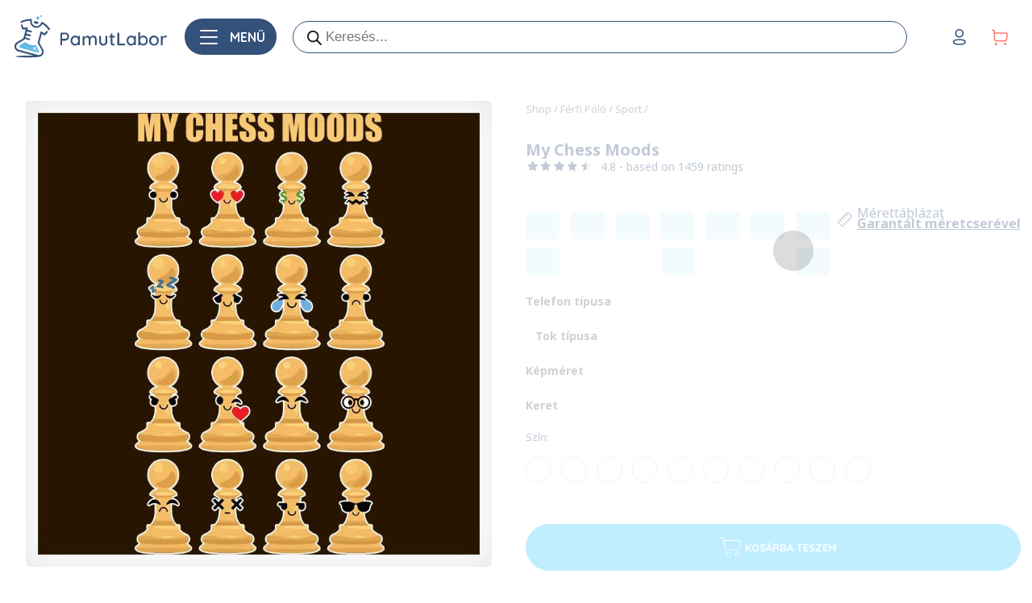

--- FILE ---
content_type: text/html; charset=UTF-8
request_url: https://pamutlabor.hu/shop/ferfi-polo/my-chess-moods-plab0004644-chess/
body_size: 101613
content:
<!DOCTYPE html>
<html class="no-js" lang="hu">

<head>
        

    <meta charset="utf-8">
    <meta name="viewport" content="width=1440">
    <meta http-equiv="X-UA-Compatible" content="IE=edge">
    <meta name="viewport" content="width=device-width, initial-scale=1.0">

        
    <link rel="preconnect" href="https://fonts.gstatic.com" crossorigin />
    <link rel="dns-prefetch" href="https://fonts.gstatic.com" />
    <link rel="preconnect" href="https://fonts.googleapis.com" crossorigin />
    <link rel="dns-prefetch" href="https://fonts.googleapis.com" />
    <link rel="preconnect" href="https://scripts.luigisbox.com" crossorigin />
    <link rel="dns-prefetch" href="https://scripts.luigisbox.com" />


        <script type="c025b1ee83589a3ace567248-text/javascript" data-gtm-cookies-scripts>window.dataLayer = window.dataLayer || [];
function gtag(){dataLayer.push(arguments);}
gtag('consent', 'default', {"necessary":"granted","analytics_storage":"denied","ad_user_data":"denied","ad_personalization":"denied","ad_storage":"denied"});

try {
  var consentPreferences = JSON.parse(localStorage.getItem('consent_preferences'));
  if (consentPreferences !== null) {
    gtag('consent', 'update', consentPreferences);
    dataLayer.push({
      event: 'consent_update',
      consent_state: consentPreferences
    });
  }
} catch (error) {}
</script>
<meta name='robots' content='index, follow, max-image-preview:large, max-snippet:-1, max-video-preview:-1' />
	<style>img:is([sizes="auto" i], [sizes^="auto," i]) { contain-intrinsic-size: 3000px 1500px }</style>
	

	<!-- This site is optimized with the Yoast SEO plugin v24.2 - https://yoast.com/wordpress/plugins/seo/ -->
	<title>My Chess Moods Póló - Sakkos Póló Ajándék Sakkozóknak - Születésnapi Vagy Karácsonyi Chess Póló</title>
	<meta name="description" content="Sakkos póló igazi sakkozóknak, tökéletes sakk póló ajándék vagy chess t-shirt rajongóknak. Születésnapi meglepetés vagy karácsonyi ajándék sakkozónak? Rendeld meg most!" />
	<link rel="canonical" href="https://pamutlabor.hu/shop/ferfi-polo/my-chess-moods-plab0004644-chess/" />
	<meta property="og:locale" content="hu_HU" />
	<meta property="og:type" content="article" />
	<meta property="og:title" content="My Chess Moods Póló - Sakkos Póló Ajándék Sakkozóknak - Születésnapi Vagy Karácsonyi Chess Póló" />
	<meta property="og:description" content="Sakkos póló igazi sakkozóknak, tökéletes sakk póló ajándék vagy chess t-shirt rajongóknak. Születésnapi meglepetés vagy karácsonyi ajándék sakkozónak? Rendeld meg most!" />
	<meta property="og:url" content="https://pamutlabor.hu/shop/ferfi-polo/my-chess-moods-plab0004644-chess/" />
	<meta property="og:site_name" content="PamutLabor Pólónyomda" />
	<meta property="article:publisher" content="https://www.facebook.com/PamutLabor" />
	<meta property="article:modified_time" content="2025-08-28T06:55:22+00:00" />
	<meta property="og:image" content="https://pamutlabor.hu/wp-content/uploads/2017/04/logoforshare.jpg" />
	<meta property="og:image:width" content="1200" />
	<meta property="og:image:height" content="630" />
	<meta property="og:image:type" content="image/jpeg" />
	<meta name="twitter:card" content="summary_large_image" />
	<meta name="twitter:title" content="My Chess Moods Póló - Sakkos Póló Ajándék Sakkozóknak - Születésnapi Vagy Karácsonyi Chess Póló" />
	<meta name="twitter:description" content="Sakkos póló igazi sakkozóknak, tökéletes sakk póló ajándék vagy chess t-shirt rajongóknak. Születésnapi meglepetés vagy karácsonyi ajándék sakkozónak? Rendeld meg most!" />
	<meta name="twitter:image" content="https://isabel-5b8d.kxcdn.com/pamutlabor/plab0004644/plab0004644-afacebookfeatured-barna.jpg" />
	<script type="application/ld+json" class="yoast-schema-graph">{"@context":"https://schema.org","@graph":[{"@type":"WebPage","@id":"https://pamutlabor.hu/shop/ferfi-polo/my-chess-moods-plab0004644-chess/","url":"https://pamutlabor.hu/shop/ferfi-polo/my-chess-moods-plab0004644-chess/","name":"My Chess Moods Póló - Sakkos Póló Ajándék Sakkozóknak - Születésnapi Vagy Karácsonyi Chess Póló","isPartOf":{"@id":"https://pamutlabor.hu/#website"},"primaryImageOfPage":{"@id":"https://pamutlabor.hu/shop/ferfi-polo/my-chess-moods-plab0004644-chess/#primaryimage"},"image":{"@id":"https://pamutlabor.hu/shop/ferfi-polo/my-chess-moods-plab0004644-chess/#primaryimage"},"thumbnailUrl":"https://pamutlabor.hu/wp-content/uploads/2018/02/plab0004644-afeaturedimage-chocolate.jpg","datePublished":"2018-02-03T02:15:05+00:00","dateModified":"2025-08-28T06:55:22+00:00","description":"Sakkos póló igazi sakkozóknak, tökéletes sakk póló ajándék vagy chess t-shirt rajongóknak. Születésnapi meglepetés vagy karácsonyi ajándék sakkozónak? Rendeld meg most!","breadcrumb":{"@id":"https://pamutlabor.hu/shop/ferfi-polo/my-chess-moods-plab0004644-chess/#breadcrumb"},"inLanguage":"hu","potentialAction":[{"@type":"ReadAction","target":["https://pamutlabor.hu/shop/ferfi-polo/my-chess-moods-plab0004644-chess/"]}]},{"@type":"ImageObject","inLanguage":"hu","@id":"https://pamutlabor.hu/shop/ferfi-polo/my-chess-moods-plab0004644-chess/#primaryimage","url":"https://pamutlabor.hu/wp-content/uploads/2018/02/plab0004644-afeaturedimage-chocolate.jpg","contentUrl":"https://pamutlabor.hu/wp-content/uploads/2018/02/plab0004644-afeaturedimage-chocolate.jpg","width":800,"height":800,"caption":"My Chess Moods Póló - Ha Chess rajongó ezeket a pólókat tuti imádni fogod!"},{"@type":"BreadcrumbList","@id":"https://pamutlabor.hu/shop/ferfi-polo/my-chess-moods-plab0004644-chess/#breadcrumb","itemListElement":[{"@type":"ListItem","position":1,"name":"Kezdőlap","item":"https://pamutlabor.hu/"},{"@type":"ListItem","position":2,"name":"Shop","item":"https://pamutlabor.hu/shop/"},{"@type":"ListItem","position":3,"name":"My Chess Moods"}]},{"@type":"WebSite","@id":"https://pamutlabor.hu/#website","url":"https://pamutlabor.hu/","name":"PamutLabor Pólónyomda","description":"Egyedi pólónyomtatás","potentialAction":[{"@type":"SearchAction","target":{"@type":"EntryPoint","urlTemplate":"https://pamutlabor.hu/?s={search_term_string}"},"query-input":{"@type":"PropertyValueSpecification","valueRequired":true,"valueName":"search_term_string"}}],"inLanguage":"hu"}]}</script>
	<!-- / Yoast SEO plugin. -->


<link rel='dns-prefetch' href='//cdnjs.cloudflare.com' />
<link rel='dns-prefetch' href='//cdn.jsdelivr.net' />
<link rel='dns-prefetch' href='//a.omappapi.com' />
<link rel="alternate" type="application/rss+xml" title="PamutLabor Pólónyomda &raquo; hírcsatorna" href="https://pamutlabor.hu/feed/" />
<link rel="alternate" type="application/rss+xml" title="PamutLabor Pólónyomda &raquo; hozzászólás hírcsatorna" href="https://pamutlabor.hu/comments/feed/" />
<link rel='stylesheet' id='wc-points-and-rewards-blocks-integration-css' href='https://pamutlabor.hu/wp-content/plugins/woocommerce-points-and-rewards/build/style-index.css?ver=1.8.10' type='text/css' media='all' />
<link rel='stylesheet' id='wp-block-library-css' href='https://pamutlabor.hu/pamut/wp-includes/css/dist/block-library/style.min.css?ver=6.8.3' type='text/css' media='all' />
<style id='wp-block-library-theme-inline-css' type='text/css'>
.wp-block-audio :where(figcaption){color:#555;font-size:13px;text-align:center}.is-dark-theme .wp-block-audio :where(figcaption){color:#ffffffa6}.wp-block-audio{margin:0 0 1em}.wp-block-code{border:1px solid #ccc;border-radius:4px;font-family:Menlo,Consolas,monaco,monospace;padding:.8em 1em}.wp-block-embed :where(figcaption){color:#555;font-size:13px;text-align:center}.is-dark-theme .wp-block-embed :where(figcaption){color:#ffffffa6}.wp-block-embed{margin:0 0 1em}.blocks-gallery-caption{color:#555;font-size:13px;text-align:center}.is-dark-theme .blocks-gallery-caption{color:#ffffffa6}:root :where(.wp-block-image figcaption){color:#555;font-size:13px;text-align:center}.is-dark-theme :root :where(.wp-block-image figcaption){color:#ffffffa6}.wp-block-image{margin:0 0 1em}.wp-block-pullquote{border-bottom:4px solid;border-top:4px solid;color:currentColor;margin-bottom:1.75em}.wp-block-pullquote cite,.wp-block-pullquote footer,.wp-block-pullquote__citation{color:currentColor;font-size:.8125em;font-style:normal;text-transform:uppercase}.wp-block-quote{border-left:.25em solid;margin:0 0 1.75em;padding-left:1em}.wp-block-quote cite,.wp-block-quote footer{color:currentColor;font-size:.8125em;font-style:normal;position:relative}.wp-block-quote:where(.has-text-align-right){border-left:none;border-right:.25em solid;padding-left:0;padding-right:1em}.wp-block-quote:where(.has-text-align-center){border:none;padding-left:0}.wp-block-quote.is-large,.wp-block-quote.is-style-large,.wp-block-quote:where(.is-style-plain){border:none}.wp-block-search .wp-block-search__label{font-weight:700}.wp-block-search__button{border:1px solid #ccc;padding:.375em .625em}:where(.wp-block-group.has-background){padding:1.25em 2.375em}.wp-block-separator.has-css-opacity{opacity:.4}.wp-block-separator{border:none;border-bottom:2px solid;margin-left:auto;margin-right:auto}.wp-block-separator.has-alpha-channel-opacity{opacity:1}.wp-block-separator:not(.is-style-wide):not(.is-style-dots){width:100px}.wp-block-separator.has-background:not(.is-style-dots){border-bottom:none;height:1px}.wp-block-separator.has-background:not(.is-style-wide):not(.is-style-dots){height:2px}.wp-block-table{margin:0 0 1em}.wp-block-table td,.wp-block-table th{word-break:normal}.wp-block-table :where(figcaption){color:#555;font-size:13px;text-align:center}.is-dark-theme .wp-block-table :where(figcaption){color:#ffffffa6}.wp-block-video :where(figcaption){color:#555;font-size:13px;text-align:center}.is-dark-theme .wp-block-video :where(figcaption){color:#ffffffa6}.wp-block-video{margin:0 0 1em}:root :where(.wp-block-template-part.has-background){margin-bottom:0;margin-top:0;padding:1.25em 2.375em}
</style>
<style id='classic-theme-styles-inline-css' type='text/css'>
/*! This file is auto-generated */
.wp-block-button__link{color:#fff;background-color:#32373c;border-radius:9999px;box-shadow:none;text-decoration:none;padding:calc(.667em + 2px) calc(1.333em + 2px);font-size:1.125em}.wp-block-file__button{background:#32373c;color:#fff;text-decoration:none}
</style>
<style id='global-styles-inline-css' type='text/css'>
:root{--wp--preset--aspect-ratio--square: 1;--wp--preset--aspect-ratio--4-3: 4/3;--wp--preset--aspect-ratio--3-4: 3/4;--wp--preset--aspect-ratio--3-2: 3/2;--wp--preset--aspect-ratio--2-3: 2/3;--wp--preset--aspect-ratio--16-9: 16/9;--wp--preset--aspect-ratio--9-16: 9/16;--wp--preset--color--black: #000000;--wp--preset--color--cyan-bluish-gray: #abb8c3;--wp--preset--color--white: #ffffff;--wp--preset--color--pale-pink: #f78da7;--wp--preset--color--vivid-red: #cf2e2e;--wp--preset--color--luminous-vivid-orange: #ff6900;--wp--preset--color--luminous-vivid-amber: #fcb900;--wp--preset--color--light-green-cyan: #7bdcb5;--wp--preset--color--vivid-green-cyan: #00d084;--wp--preset--color--pale-cyan-blue: #8ed1fc;--wp--preset--color--vivid-cyan-blue: #0693e3;--wp--preset--color--vivid-purple: #9b51e0;--wp--preset--gradient--vivid-cyan-blue-to-vivid-purple: linear-gradient(135deg,rgba(6,147,227,1) 0%,rgb(155,81,224) 100%);--wp--preset--gradient--light-green-cyan-to-vivid-green-cyan: linear-gradient(135deg,rgb(122,220,180) 0%,rgb(0,208,130) 100%);--wp--preset--gradient--luminous-vivid-amber-to-luminous-vivid-orange: linear-gradient(135deg,rgba(252,185,0,1) 0%,rgba(255,105,0,1) 100%);--wp--preset--gradient--luminous-vivid-orange-to-vivid-red: linear-gradient(135deg,rgba(255,105,0,1) 0%,rgb(207,46,46) 100%);--wp--preset--gradient--very-light-gray-to-cyan-bluish-gray: linear-gradient(135deg,rgb(238,238,238) 0%,rgb(169,184,195) 100%);--wp--preset--gradient--cool-to-warm-spectrum: linear-gradient(135deg,rgb(74,234,220) 0%,rgb(151,120,209) 20%,rgb(207,42,186) 40%,rgb(238,44,130) 60%,rgb(251,105,98) 80%,rgb(254,248,76) 100%);--wp--preset--gradient--blush-light-purple: linear-gradient(135deg,rgb(255,206,236) 0%,rgb(152,150,240) 100%);--wp--preset--gradient--blush-bordeaux: linear-gradient(135deg,rgb(254,205,165) 0%,rgb(254,45,45) 50%,rgb(107,0,62) 100%);--wp--preset--gradient--luminous-dusk: linear-gradient(135deg,rgb(255,203,112) 0%,rgb(199,81,192) 50%,rgb(65,88,208) 100%);--wp--preset--gradient--pale-ocean: linear-gradient(135deg,rgb(255,245,203) 0%,rgb(182,227,212) 50%,rgb(51,167,181) 100%);--wp--preset--gradient--electric-grass: linear-gradient(135deg,rgb(202,248,128) 0%,rgb(113,206,126) 100%);--wp--preset--gradient--midnight: linear-gradient(135deg,rgb(2,3,129) 0%,rgb(40,116,252) 100%);--wp--preset--font-size--small: 14px;--wp--preset--font-size--medium: 20px;--wp--preset--font-size--large: 22px;--wp--preset--font-size--x-large: 42px;--wp--preset--font-size--normal: 16px;--wp--preset--font-size--huge: 28px;--wp--preset--font-family--inter: "Inter", sans-serif;--wp--preset--font-family--cardo: Cardo;--wp--preset--spacing--20: 0.44rem;--wp--preset--spacing--30: 0.67rem;--wp--preset--spacing--40: 1rem;--wp--preset--spacing--50: 1.5rem;--wp--preset--spacing--60: 2.25rem;--wp--preset--spacing--70: 3.38rem;--wp--preset--spacing--80: 5.06rem;--wp--preset--shadow--natural: 6px 6px 9px rgba(0, 0, 0, 0.2);--wp--preset--shadow--deep: 12px 12px 50px rgba(0, 0, 0, 0.4);--wp--preset--shadow--sharp: 6px 6px 0px rgba(0, 0, 0, 0.2);--wp--preset--shadow--outlined: 6px 6px 0px -3px rgba(255, 255, 255, 1), 6px 6px rgba(0, 0, 0, 1);--wp--preset--shadow--crisp: 6px 6px 0px rgba(0, 0, 0, 1);}:where(.is-layout-flex){gap: 0.5em;}:where(.is-layout-grid){gap: 0.5em;}body .is-layout-flex{display: flex;}.is-layout-flex{flex-wrap: wrap;align-items: center;}.is-layout-flex > :is(*, div){margin: 0;}body .is-layout-grid{display: grid;}.is-layout-grid > :is(*, div){margin: 0;}:where(.wp-block-columns.is-layout-flex){gap: 2em;}:where(.wp-block-columns.is-layout-grid){gap: 2em;}:where(.wp-block-post-template.is-layout-flex){gap: 1.25em;}:where(.wp-block-post-template.is-layout-grid){gap: 1.25em;}.has-black-color{color: var(--wp--preset--color--black) !important;}.has-cyan-bluish-gray-color{color: var(--wp--preset--color--cyan-bluish-gray) !important;}.has-white-color{color: var(--wp--preset--color--white) !important;}.has-pale-pink-color{color: var(--wp--preset--color--pale-pink) !important;}.has-vivid-red-color{color: var(--wp--preset--color--vivid-red) !important;}.has-luminous-vivid-orange-color{color: var(--wp--preset--color--luminous-vivid-orange) !important;}.has-luminous-vivid-amber-color{color: var(--wp--preset--color--luminous-vivid-amber) !important;}.has-light-green-cyan-color{color: var(--wp--preset--color--light-green-cyan) !important;}.has-vivid-green-cyan-color{color: var(--wp--preset--color--vivid-green-cyan) !important;}.has-pale-cyan-blue-color{color: var(--wp--preset--color--pale-cyan-blue) !important;}.has-vivid-cyan-blue-color{color: var(--wp--preset--color--vivid-cyan-blue) !important;}.has-vivid-purple-color{color: var(--wp--preset--color--vivid-purple) !important;}.has-black-background-color{background-color: var(--wp--preset--color--black) !important;}.has-cyan-bluish-gray-background-color{background-color: var(--wp--preset--color--cyan-bluish-gray) !important;}.has-white-background-color{background-color: var(--wp--preset--color--white) !important;}.has-pale-pink-background-color{background-color: var(--wp--preset--color--pale-pink) !important;}.has-vivid-red-background-color{background-color: var(--wp--preset--color--vivid-red) !important;}.has-luminous-vivid-orange-background-color{background-color: var(--wp--preset--color--luminous-vivid-orange) !important;}.has-luminous-vivid-amber-background-color{background-color: var(--wp--preset--color--luminous-vivid-amber) !important;}.has-light-green-cyan-background-color{background-color: var(--wp--preset--color--light-green-cyan) !important;}.has-vivid-green-cyan-background-color{background-color: var(--wp--preset--color--vivid-green-cyan) !important;}.has-pale-cyan-blue-background-color{background-color: var(--wp--preset--color--pale-cyan-blue) !important;}.has-vivid-cyan-blue-background-color{background-color: var(--wp--preset--color--vivid-cyan-blue) !important;}.has-vivid-purple-background-color{background-color: var(--wp--preset--color--vivid-purple) !important;}.has-black-border-color{border-color: var(--wp--preset--color--black) !important;}.has-cyan-bluish-gray-border-color{border-color: var(--wp--preset--color--cyan-bluish-gray) !important;}.has-white-border-color{border-color: var(--wp--preset--color--white) !important;}.has-pale-pink-border-color{border-color: var(--wp--preset--color--pale-pink) !important;}.has-vivid-red-border-color{border-color: var(--wp--preset--color--vivid-red) !important;}.has-luminous-vivid-orange-border-color{border-color: var(--wp--preset--color--luminous-vivid-orange) !important;}.has-luminous-vivid-amber-border-color{border-color: var(--wp--preset--color--luminous-vivid-amber) !important;}.has-light-green-cyan-border-color{border-color: var(--wp--preset--color--light-green-cyan) !important;}.has-vivid-green-cyan-border-color{border-color: var(--wp--preset--color--vivid-green-cyan) !important;}.has-pale-cyan-blue-border-color{border-color: var(--wp--preset--color--pale-cyan-blue) !important;}.has-vivid-cyan-blue-border-color{border-color: var(--wp--preset--color--vivid-cyan-blue) !important;}.has-vivid-purple-border-color{border-color: var(--wp--preset--color--vivid-purple) !important;}.has-vivid-cyan-blue-to-vivid-purple-gradient-background{background: var(--wp--preset--gradient--vivid-cyan-blue-to-vivid-purple) !important;}.has-light-green-cyan-to-vivid-green-cyan-gradient-background{background: var(--wp--preset--gradient--light-green-cyan-to-vivid-green-cyan) !important;}.has-luminous-vivid-amber-to-luminous-vivid-orange-gradient-background{background: var(--wp--preset--gradient--luminous-vivid-amber-to-luminous-vivid-orange) !important;}.has-luminous-vivid-orange-to-vivid-red-gradient-background{background: var(--wp--preset--gradient--luminous-vivid-orange-to-vivid-red) !important;}.has-very-light-gray-to-cyan-bluish-gray-gradient-background{background: var(--wp--preset--gradient--very-light-gray-to-cyan-bluish-gray) !important;}.has-cool-to-warm-spectrum-gradient-background{background: var(--wp--preset--gradient--cool-to-warm-spectrum) !important;}.has-blush-light-purple-gradient-background{background: var(--wp--preset--gradient--blush-light-purple) !important;}.has-blush-bordeaux-gradient-background{background: var(--wp--preset--gradient--blush-bordeaux) !important;}.has-luminous-dusk-gradient-background{background: var(--wp--preset--gradient--luminous-dusk) !important;}.has-pale-ocean-gradient-background{background: var(--wp--preset--gradient--pale-ocean) !important;}.has-electric-grass-gradient-background{background: var(--wp--preset--gradient--electric-grass) !important;}.has-midnight-gradient-background{background: var(--wp--preset--gradient--midnight) !important;}.has-small-font-size{font-size: var(--wp--preset--font-size--small) !important;}.has-medium-font-size{font-size: var(--wp--preset--font-size--medium) !important;}.has-large-font-size{font-size: var(--wp--preset--font-size--large) !important;}.has-x-large-font-size{font-size: var(--wp--preset--font-size--x-large) !important;}
:where(.wp-block-post-template.is-layout-flex){gap: 1.25em;}:where(.wp-block-post-template.is-layout-grid){gap: 1.25em;}
:where(.wp-block-columns.is-layout-flex){gap: 2em;}:where(.wp-block-columns.is-layout-grid){gap: 2em;}
:root :where(.wp-block-pullquote){font-size: 1.5em;line-height: 1.6;}
</style>
<link rel='stylesheet' id='gtm-consent-mode-banner-woo-light-css' href='https://pamutlabor.hu/wp-content/plugins/gtm-consent-mode-banner-woo/assets/light.css?ver=1.2.1' type='text/css' media='all' />
<link rel='stylesheet' id='lumise-style-css' href='https://pamutlabor.hu/wp-content/plugins/lumise-2/assets/css/frontend.css?ver=2.0.1' type='text/css' media='all' />
<link rel='stylesheet' id='pamutform.css-css' href='https://pamutlabor.hu/wp-content/plugins/pamut-form//asset/css/pamutform.css?ver=1.0.2' type='text/css' media='all' />
<link rel='stylesheet' id='pamut-offer-css' href='https://pamutlabor.hu/wp-content/plugins/pamut-offer//assets/css/main.css?ver=1.3.1' type='text/css' media='all' />
<link rel='stylesheet' id='pamut-bundle-css' href='https://pamutlabor.hu/wp-content/plugins/turbo-goat/shared/modules/goat-bundle-product//asset/css/main.css?ver=1.1.1' type='text/css' media='all' />
<link rel='stylesheet' id='woocommerce-layout-css' href='https://pamutlabor.hu/wp-content/plugins/woocommerce/assets/css/woocommerce-layout.css?ver=9.6.3' type='text/css' media='all' />
<link rel='stylesheet' id='woocommerce-smallscreen-css' href='https://pamutlabor.hu/wp-content/plugins/woocommerce/assets/css/woocommerce-smallscreen.css?ver=9.6.3' type='text/css' media='only screen and (max-width: 768px)' />
<link rel='stylesheet' id='woocommerce-general-css' href='https://pamutlabor.hu/wp-content/plugins/woocommerce/assets/css/woocommerce.css?ver=9.6.3' type='text/css' media='all' />
<style id='woocommerce-inline-inline-css' type='text/css'>
.woocommerce form .form-row .required { visibility: visible; }
</style>
<link rel='stylesheet' id='related-styles-css' href='https://pamutlabor.hu/wp-content/plugins/woo-mailerlite/includes/../public/css/style.css?ver=6.8.3' type='text/css' media='all' />
<link rel='stylesheet' id='brands-styles-css' href='https://pamutlabor.hu/wp-content/plugins/woocommerce/assets/css/brands.css?ver=9.6.3' type='text/css' media='all' />
<link rel='stylesheet' id='dgwt-wcas-style-css' href='https://pamutlabor.hu/wp-content/plugins/ajax-search-for-woocommerce-premium/assets/css/style.min.css?ver=1.29.0' type='text/css' media='all' />
<link rel='stylesheet' id='bootstrap-icons-css' href='https://cdn.jsdelivr.net/npm/bootstrap-icons@1.4.1/font/bootstrap-icons.css?ver=1.4.1' type='text/css' media='all' />
<link rel='stylesheet' id='fontawesome-css' href='https://cdnjs.cloudflare.com/ajax/libs/font-awesome/5.15.3/css/all.min.css?ver=5.1.1' type='text/css' media='all' />
<link rel='stylesheet' id='select2-css' href='https://pamutlabor.hu/wp-content/plugins/woocommerce/assets/css/select2.css?ver=9.6.3' type='text/css' media='all' />
<link rel='stylesheet' id='leaflet-css' href='https://cdnjs.cloudflare.com/ajax/libs/leaflet/1.9.4/leaflet.min.css?ver=1.9.4' type='text/css' media='all' />
<link rel='stylesheet' id='legacy-theme-css' href='https://pamutlabor.hu/wp-content/themes/pamutlabor-2021/assets/css/theme-legacy.min.css?ver=1767783164' type='text/css' media='all' />
<link rel='stylesheet' id='cone-theme-css' href='https://pamutlabor.hu/wp-content/themes/pamutlabor-2021/assets/css/theme-cone.min.css?ver=1767783164' type='text/css' media='all' />
<link rel='stylesheet' id='pamut-design-style-css' href='https://pamutlabor.hu/wp-content/plugins/design-product/asset/css/style.css?ver=1.11.1' type='text/css' media='all' />
<link rel='stylesheet' id='swiper-style-css' href='https://cdnjs.cloudflare.com/ajax/libs/Swiper/8.1.4/swiper-bundle.min.css?ver=8.1.4' type='text/css' media='all' />
<link rel='stylesheet' id='fa-icons-css' href='https://cdnjs.cloudflare.com/ajax/libs/font-awesome/5.15.4/css/all.min.css?ver=5.15.4' type='text/css' media='all' />
<script type="c025b1ee83589a3ace567248-text/javascript" src="https://pamutlabor.hu/wp-content/plugins/gtm-consent-mode-banner-woo/assets/cb.js?ver=1.2.1" id="gtm-consent-mode-banner-woo-cb-js"></script>
<script type="c025b1ee83589a3ace567248-text/javascript" src="https://pamutlabor.hu/pamut/wp-includes/js/jquery/jquery.min.js?ver=3.7.1" id="jquery-core-js"></script>
<script type="c025b1ee83589a3ace567248-text/javascript" src="https://pamutlabor.hu/pamut/wp-includes/js/jquery/jquery-migrate.min.js?ver=3.4.1" id="jquery-migrate-js"></script>
<script type="c025b1ee83589a3ace567248-text/javascript" id="jquery-js-after">
/* <![CDATA[ */

					function optimocha_getCookie(name) {
						var v = document.cookie.match("(^|;) ?" + name + "=([^;]*)(;|$)");
						return v ? v[2] : null;
					}

					function optimocha_check_wc_cart_script() {
					var cart_src = "https://pamutlabor.hu/wp-content/plugins/woocommerce/assets/js/frontend/cart-fragments.min.js";
					var script_id = "optimocha_loaded_wc_cart_fragments";

						if( document.getElementById(script_id) !== null ) {
							return false;
						}

						if( optimocha_getCookie("woocommerce_cart_hash") ) {
							var script = document.createElement("script");
							script.id = script_id;
							script.src = cart_src;
							script.async = true;
							document.head.appendChild(script);
						}
					}

					optimocha_check_wc_cart_script();
					document.addEventListener("click", function(){setTimeout(optimocha_check_wc_cart_script,1000);});
					
/* ]]> */
</script>
<script type="c025b1ee83589a3ace567248-text/javascript" src="https://pamutlabor.hu/wp-content/plugins/pamut-offer//assets/js/pamut-offer.js?ver=1.3.0" id="pamut-offer-js-js"></script>
<script type="c025b1ee83589a3ace567248-text/javascript" src="https://cdnjs.cloudflare.com/ajax/libs/tinycolor/1.4.2/tinycolor.min.js?ver=1.4.2" id="tinycolor-js-js"></script>
<script type="c025b1ee83589a3ace567248-text/javascript" src="https://pamutlabor.hu/wp-content/plugins/turbo-goat/shared/modules/goat-bundle-product//asset/js/pamut-bundle.js?ver=1.1.5" id="pamut-bundle-js-js"></script>
<script type="c025b1ee83589a3ace567248-text/javascript" src="https://pamutlabor.hu/wp-content/plugins/woocommerce/assets/js/jquery-blockui/jquery.blockUI.min.js?ver=2.7.0-wc.9.6.3" id="jquery-blockui-js" defer="defer" data-wp-strategy="defer"></script>
<script type="c025b1ee83589a3ace567248-text/javascript" id="wc-add-to-cart-js-extra">
/* <![CDATA[ */
var wc_add_to_cart_params = {"ajax_url":"\/pamut\/wp-admin\/admin-ajax.php","wc_ajax_url":"\/?wc-ajax=%%endpoint%%","i18n_view_cart":"Kos\u00e1r","cart_url":"https:\/\/pamutlabor.hu\/cart\/","is_cart":"","cart_redirect_after_add":"no"};
/* ]]> */
</script>
<script type="c025b1ee83589a3ace567248-text/javascript" src="https://pamutlabor.hu/wp-content/plugins/woocommerce/assets/js/frontend/add-to-cart.min.js?ver=9.6.3" id="wc-add-to-cart-js" defer="defer" data-wp-strategy="defer"></script>
<script type="c025b1ee83589a3ace567248-text/javascript" id="wc-single-product-js-extra">
/* <![CDATA[ */
var wc_single_product_params = {"i18n_required_rating_text":"K\u00e9rlek, v\u00e1lassz egy \u00e9rt\u00e9kel\u00e9st","i18n_product_gallery_trigger_text":"View full-screen image gallery","review_rating_required":"yes","flexslider":{"rtl":false,"animation":"slide","smoothHeight":true,"directionNav":false,"controlNav":"thumbnails","slideshow":false,"animationSpeed":500,"animationLoop":false,"allowOneSlide":false},"zoom_enabled":"","zoom_options":[],"photoswipe_enabled":"","photoswipe_options":{"shareEl":false,"closeOnScroll":false,"history":false,"hideAnimationDuration":0,"showAnimationDuration":0},"flexslider_enabled":""};
/* ]]> */
</script>
<script type="c025b1ee83589a3ace567248-text/javascript" src="https://pamutlabor.hu/wp-content/plugins/woocommerce/assets/js/frontend/single-product.min.js?ver=9.6.3" id="wc-single-product-js" defer="defer" data-wp-strategy="defer"></script>
<script type="c025b1ee83589a3ace567248-text/javascript" src="https://pamutlabor.hu/wp-content/plugins/woocommerce/assets/js/js-cookie/js.cookie.min.js?ver=2.1.4-wc.9.6.3" id="js-cookie-js" defer="defer" data-wp-strategy="defer"></script>
<script type="c025b1ee83589a3ace567248-text/javascript" id="woocommerce-js-extra">
/* <![CDATA[ */
var woocommerce_params = {"ajax_url":"\/pamut\/wp-admin\/admin-ajax.php","wc_ajax_url":"\/?wc-ajax=%%endpoint%%"};
/* ]]> */
</script>
<script type="c025b1ee83589a3ace567248-text/javascript" src="https://pamutlabor.hu/wp-content/plugins/woocommerce/assets/js/frontend/woocommerce.min.js?ver=9.6.3" id="woocommerce-js" defer="defer" data-wp-strategy="defer"></script>
<script type="c025b1ee83589a3ace567248-text/javascript" src="https://pamutlabor.hu/wp-content/plugins/gtm-ecommerce-woo-pro/assets/gtm-ecommerce-woo-pro.js?ver=1.13.11" id="gtm-ecommerce-woo-pro-js"></script>
<script type="c025b1ee83589a3ace567248-text/javascript" src="https://pamutlabor.hu/wp-content/themes/pamutlabor-2021/assets/js/load-custom-elements.min.js?ver=1767783164" id="load-custom-elements-js-js"></script>
<script type="c025b1ee83589a3ace567248-text/javascript" src="https://pamutlabor.hu/wp-content/plugins/design-product/asset/js/bcswipe.min.js?ver=1.0.0" id="bcswipe-min-js-js"></script>
<script type="c025b1ee83589a3ace567248-text/javascript" id="sizechart-js-js-extra">
/* <![CDATA[ */
var sizechartObject = {"ajaxUrl":"https:\/\/pamutlabor.hu\/pamut\/wp-admin\/admin-ajax.php","slimfitText":"Karcs\u00fas\u00edtott p\u00f3l\u00f3, ha szereted a laz\u00e1t, ink\u00e1bb rendelj egy m\u00e9rettel nagyobbat.","sizechartTitle":"M\u00e9rett\u00e1bl\u00e1zat","tableLabel":"T\u00e1bl\u00e1zat","imagesLabel":"K\u00e9pek","closeButtonLabel":"Bez\u00e1r\u00e1s","outOfStockText":"A term\u00e9k jelenleg nincs rakt\u00e1ron"};
/* ]]> */
</script>
<script type="c025b1ee83589a3ace567248-text/javascript" src="https://pamutlabor.hu/wp-content/plugins/design-product/asset/js/sizechart.js?ver=1.8.1" id="sizechart-js-js"></script>
<script type="c025b1ee83589a3ace567248-text/javascript" id="woo-ml-public-script-js-extra">
/* <![CDATA[ */
var woo_ml_public_post = {"ajax_url":"https:\/\/pamutlabor.hu\/pamut\/wp-admin\/admin-ajax.php","language":"hu_HU","checkbox_settings":{"enabled":"yes","label":"Igen, feliratkozok a h\u00edrlev\u00e9lre.","preselect":"yes","hidden":"no"}};
/* ]]> */
</script>
<script type="c025b1ee83589a3ace567248-text/javascript" src="https://pamutlabor.hu/wp-content/plugins/woo-mailerlite/public/js/public.js?ver=2.1.29" id="woo-ml-public-script-js"></script>
<link rel="https://api.w.org/" href="https://pamutlabor.hu/wp-json/" /><link rel="alternate" title="JSON" type="application/json" href="https://pamutlabor.hu/wp-json/wp/v2/product/1332047" />		<script type="c025b1ee83589a3ace567248-text/javascript">
			(function(w,d,e,u,f,l,n){w[f]=w[f]||function(){(w[f].q=w[f].q||[])
			.push(arguments);},l=d.createElement(e),l.async=1,l.src=u,
			n=d.getElementsByTagName(e)[0],n.parentNode.insertBefore(l,n);})
			(window,document,'script','https://assets.mailerlite.com/js/universal.js','ml');
			ml('account', '703952');
		</script>
				<link rel='preconnect dns-prefetch' href='https://api.config-security.com/' crossorigin />
			<link rel='preconnect dns-prefetch' href='https://conf.config-security.com/' crossorigin />
        <!-- MailerLite Universal -->
        <script type="c025b1ee83589a3ace567248-text/javascript">
            (function (w, d, e, u, f, l, n) {
                w[f] = w[f] || function () {
                    (w[f].q = w[f].q || [])
                        .push(arguments);
                }, l = d.createElement(e), l.async = 1, l.src = u,
                    n = d.getElementsByTagName(e)[0], n.parentNode.insertBefore(l, n);
            })
            (window, document, 'script', 'https://assets.mailerlite.com/js/universal.js', 'ml');
            ml('account', '703952');
            ml('enablePopups', false);
        </script>
        <!-- End MailerLite Universal -->
        		<style>
			.dgwt-wcas-ico-magnifier,.dgwt-wcas-ico-magnifier-handler{max-width:20px}.dgwt-wcas-search-wrapp{max-width:600px}		</style>
			<noscript><style>.woocommerce-product-gallery{ opacity: 1 !important; }</style></noscript>
	<script type="c025b1ee83589a3ace567248-text/javascript">
    (function(w,d,e,u,f,l,n){w[f]=w[f]||function(){(w[f].q=w[f].q||[])
    .push(arguments);},l=d.createElement(e),l.async=1,l.src=u,
    n=d.getElementsByTagName(e)[0],n.parentNode.insertBefore(l,n);})
    (window,document,'script','https://assets.mailerlite.com/js/universal.js','ml');
    ml('account', 703952);
</script>
<style class='wp-fonts-local' type='text/css'>
@font-face{font-family:Inter;font-style:normal;font-weight:300 900;font-display:fallback;src:url('https://pamutlabor.hu/wp-content/plugins/woocommerce/assets/fonts/Inter-VariableFont_slnt,wght.woff2') format('woff2');font-stretch:normal;}
@font-face{font-family:Cardo;font-style:normal;font-weight:400;font-display:fallback;src:url('https://pamutlabor.hu/wp-content/plugins/woocommerce/assets/fonts/cardo_normal_400.woff2') format('woff2');}
</style>
<link rel="icon" href="https://pamutlabor.hu/wp-content/uploads/2021/09/cropped-pamut_fav-1-32x32.png" sizes="32x32" />
<link rel="icon" href="https://pamutlabor.hu/wp-content/uploads/2021/09/cropped-pamut_fav-1-192x192.png" sizes="192x192" />
<link rel="apple-touch-icon" href="https://pamutlabor.hu/wp-content/uploads/2021/09/cropped-pamut_fav-1-180x180.png" />
<meta name="msapplication-TileImage" content="https://pamutlabor.hu/wp-content/uploads/2021/09/cropped-pamut_fav-1-270x270.png" />


        

        
<script type="c025b1ee83589a3ace567248-text/javascript">
/* <![CDATA[ */
var pamut_head_elements = {"pamut_bundle":{"bundle_attribute":{"pa_meret":{"style":"size","title":"M\u00e9ret"},"pa_szin":{"style":"color","title":"Sz\u00edn"},"pa_grose":{"style":"size","title":"Gr\u00f6\u00dfe"},"pa_farbe":{"style":"color","title":"Farbe"}},"texts":{"missing_fields":"Missing fields!","wrong_call":"Abstract class AbstractCheckoutBase cannot be instantiated directly.","base_attribute_not_fount":"The base attribute you are looking for is not found.","no_pattern":"No suitable pattern found.","field_require":"All fields must be completed.","base_not_found":"The base product cannot be found!","cache_error":"Error loading cache.","preview":"El\u0151n\u00e9zet","edit":"Edit","finish":"K\u00f6vetkez\u0151","skip":"Skip step","add_to_cart":"Kos\u00e1rba teszem"}},"estimate_shipping":{"main_method":{"hu":"13"},"texts":{"top_title":"Ingyenes sz\u00e1ll\u00edt\u00e1s 10000 Ft felett!","top_label":"Express n\u00e1lad lesz","bottom_title":"Sz\u00e1ll\u00edt\u00e1si inform\u00e1ci\u00f3k"},"separators":{"between":"%s \u00e9s %s k\u00f6z\u00f6tt"}},"base_select":[{"parent":"F\u00e9rfi Ruh\u00e1zat","id":"ferfi-ruhazat","siblings":["noi-ruhazat","gyermek-es-baba"],"children":[{"id":481744,"title":"F\u00e9rfi P\u00f3l\u00f3","slug":"ferfi-polo","main":true,"description":"Legn\u00e9pszer\u0171bb p\u00f3l\u00f3 fazonunk, S-t\u0151l 5XL m\u00e9retig"},{"id":481916,"title":"F\u00e9rfi V-nyak\u00fa P\u00f3l\u00f3","slug":"ferfi-v-nyaku-polo","main":false,"description":"Eleg\u00e1ns V-nyakkiv\u00e1g\u00e1s\u00fa fazon, S-t\u0151l 4XL m\u00e9retig"},{"id":481999,"title":"F\u00e9rfi Testhez\u00e1ll\u00f3 P\u00f3l\u00f3","slug":"ferfi-testhezallo-polo","main":false,"description":"Sz\u0171kebb szab\u00e1s\u00fa fazon, S-t\u0151l 2XL m\u00e9retig"},{"id":482092,"title":"F\u00e9rfi Hossz\u00faujj\u00fa P\u00f3l\u00f3","slug":"ferfi-hosszuujju-polo","main":false,"description":"Hossz\u00fa ujj\u00fa, egyenes szab\u00e1s\u00fa p\u00f3l\u00f3, S-t\u0151l 2XL m\u00e9retig"},{"id":482060,"title":"F\u00e9rfi Trik\u00f3","slug":"ferfi-triko","main":false,"description":"Ujjatlan ny\u00e1ri fazon, S-t\u0151l 2XL m\u00e9retig"},{"id":482364,"title":"Unisex Pul\u00f3ver","slug":"unisex-pulover","main":false,"description":"Meleg, beleb\u00faj\u00f3s pulcsi, S-t\u0151l 5XL m\u00e9retig"},{"id":482506,"title":"Zipz\u00e1ros Pul\u00f3ver","slug":"zipzaros-pulover","main":false,"description":"Meleg pulcsi, zipz\u00e1ros kivitelben, S-t\u0151l 5XL m\u00e9retig"}]},{"parent":"N\u0151i Ruh\u00e1zat","id":"noi-ruhazat","siblings":["ferfi-ruhazat","gyermek-es-baba"],"children":[{"id":482123,"title":"N\u0151i P\u00f3l\u00f3","slug":"noi-polo","main":false,"description":"N\u00e9pszer\u0171 karcs\u00fas\u00edtott fazonunk, S-t\u0151l 2XL m\u00e9retig"},{"id":482307,"title":"N\u0151i V-nyak\u00fa P\u00f3l\u00f3","slug":"noi-v-nyaku-polo","main":false,"description":"M\u00e9lyebben dekolt\u00e1lt n\u0151i p\u00f3l\u00f3, S-t\u0151l XL m\u00e9retig"},{"id":482281,"title":"N\u0151i O-nyak\u00fa P\u00f3l\u00f3","slug":"noi-o-nyaku-polo","main":false,"description":"Sz\u00e9lesebb nyakkiv\u00e1g\u00e1s\u00fa n\u0151i p\u00f3l\u00f3, S-t\u0151l XL m\u00e9retig"},{"id":482348,"title":"N\u0151i Hossz\u00edtott P\u00f3l\u00f3","slug":"noi-hosszitott-polo","main":false,"description":"Hosszabb kivitel\u0171 n\u0151i p\u00f3l\u00f3, S-t\u0151l XL m\u00e9retig"},{"id":482250,"title":"N\u0151i Trik\u00f3","slug":"noi-triko","main":false,"description":"K\u00e9nyelmes ny\u00e1ri trik\u00f3, S-t\u0151l 2XL m\u00e9retig"},{"id":482464,"title":"N\u0151i Pul\u00f3ver","slug":"noi-pulover","main":false,"description":"Meleg, beleb\u00faj\u00f3s pulcsi, XS-t\u0151l XL m\u00e9retig"},{"id":1737146,"title":"N\u0151i Farmerkab\u00e1t","slug":"noi-farmerkabat","main":false,"description":"Sz\u0171kebb szab\u00e1s\u00fa, pr\u00e9mium kab\u00e1t, XS-t\u0151l 2XL m\u00e9retig"}]},{"parent":"Gyermek \u00e9s Baba","id":"gyermek-es-baba","siblings":["ferfi-ruhazat","noi-ruhazat"],"children":[{"id":482534,"title":"Gyerek P\u00f3l\u00f3","slug":"gyerek-polo","main":false,"description":"Pr\u00e9mium pamut p\u00f3l\u00f3, 104-t\u0151l 164-es m\u00e9retig"},{"id":1670691,"title":"Baba Body","slug":"baba-body","main":false,"description":"B\u0151rbar\u00e1t pamut body, 56-t\u00f3l 104-es m\u00e9retig"}]},{"parent":"Otthon \u00e9s Dekor","id":"","siblings":[],"children":[{"id":1670716,"title":"B\u00f6gre","slug":"bogre","main":false,"description":"Porcel\u00e1n b\u00f6gre, 3 dl-es kivitelben"},{"id":1670682,"title":"P\u00e1rnahuzat","slug":"parnahuzat","main":false,"description":"Pr\u00e9mium min\u0151s\u00e9g\u0171 v\u00e1szonk\u00e9p, 20 cm-t\u0151l 100 cm-ig"}]},{"parent":"Kieg\u00e9sz\u00edt\u0151k","id":"","siblings":[],"children":[{"id":1670748,"title":"Tornazs\u00e1k","slug":"tornazsak","main":false,"description":"V\u00e1szon tornazs\u00e1k, sodrott p\u00e1ntokkal"},{"id":1670738,"title":"V\u00e1szont\u00e1ska","slug":"vaszontaska","main":false,"description":"Szuper v\u00e1laszt\u00e1s, ha te sem szereted a m\u0171anyag szatyrokat"},{"id":1670743,"title":"Pr\u00e9mium V\u00e1szont\u00e1ska","slug":"premium-vaszontaska","main":false,"description":"T\u00f6k\u00e9letes t\u00e1rs nagy bev\u00e1s\u00e1rl\u00e1sokhoz, er\u0151s\u00edtett kivitel"}]},{"parent":"Kiskedvencek","id":"","siblings":[],"children":[{"id":1737140,"title":"Kutyap\u00f3l\u00f3","slug":"kutyapolo","main":false,"description":"St\u00edlusos kiskedvenceknek, S-t\u0151l XL m\u00e9retig"}]}],"l10n":{"other_text":"M\u00e9g t\u00f6bb 30+"},"shop":{"url_extends":["telefontok","xiaomi-telefontok","huawei-telefontok","samsung-telefontok","iphone-telefontok","gyerek-es-baba-ruhazat","noi-ruhazat","ferfi-ruhazat","polo"]},"navbar":{"minicart":{"empty_cart":"A kos\u00e1r \u00fcres"}},"console":{"title":"Figyelem!","message":"Nem m\u00e1solj be ide semmit! Ha valaki azt mondja, lehet, hogy megpr\u00f3b\u00e1lja ellopni a fi\u00f3kadatait."},"ajax_url":"https:\/\/pamutlabor.hu\/pamut\/wp-admin\/admin-ajax.php","default_language":"hu_HU","currency_rates":{"data":{"CHF":0.0024093721,"CZK":0.0630345105,"DKK":0.0193811715,"EUR":0.0025942208,"GBP":0.0022502792,"HUF":1,"NOK":0.0303857002,"NZD":0.0052127176,"PLN":0.0109580003,"SEK":0.0278032542},"dom_list":[".add-to-cart-price span"]}}
/* ]]> */
</script>
    <!-- Google Tag Manager -->
	<script data-cfasync="false">(function(w,d,s,l,i){w[l]=w[l]||[];w[l].push({'gtm.start':
	new Date().getTime(),event:'gtm.js'});var f=d.getElementsByTagName(s)[0],
	j=d.createElement(s),dl=l!='dataLayer'?'&l='+l:'';j.async=true;j.src=
	'https://googletagmanager.com/gtm.js?id='+i+dl;f.parentNode.insertBefore(j,f);
	})(window,document,'script','dataLayer','GTM-TGM9CPQR');</script>
	<!-- End Google Tag Manager -->


	<script type="c025b1ee83589a3ace567248-text/javascript" defer async src="https://cdn.trustindex.io/assets/js/richsnippet.js?ef6d18223441g648"></script>
	<script type="c025b1ee83589a3ace567248-text/javascript">(function(w,d,s,l,i){w[l]=w[l]||[];w[l].push({'gtm.start':new Date().getTime(),event:'gtm.js'});var f=d.getElementsByTagName(s)[0],j=d.createElement(s),dl=l!='dataLayer'?'&l='+l:'';j.async=true;j.src='https://www.googletagmanager.com/gtm.js?id='+i+dl;f.parentNode.insertBefore(j,f);})(window,document,'script','dataLayer','GTM-KL7VH8VC');</script>
<!-- End Google Tag Manager -->
<script type="c025b1ee83589a3ace567248-text/javascript" defer async src="https://cdn.trustindex.io/assets/js/richsnippet.js?ef6d18223441g648"></script>

</head>

<body id="body" class="wp-singular product-template-default single single-product postid-1332047 wp-theme-pamutlabor-2021 theme-pamutlabor-2021 otp-simplepay-woocommerce woocommerce woocommerce-page woocommerce-no-js loading-screen-enabled lumise-theme-pamutlabor-2021">

        	<!-- Google Tag Manager (noscript) -->
	<noscript><iframe src="https://metrics.pamutlabor.hu/ns.html?id=GTM-TGM9CPQR"
	height="0" width="0" style="display:none;visibility:hidden"></iframe></noscript>
	<!-- End Google Tag Manager (noscript) -->
	
<div id="loading-screen"></div>
<!-- Google Tag Manager (noscript) -->
<noscript>
	<iframe src="https://www.googletagmanager.com/ns.html?id=GTM-KL7VH8VC" height="0" width="0" style="display:none;visibility:hidden"></iframe>
</noscript>
<!-- End Google Tag Manager (noscript) -->


<pamut-header-line data-custom-element days-text="nap" data-module="promotions"></pamut-header-line>


        
<div id="hoooverlay"></div>

<nav id="main-nav">

	<a class="navbar-logo" href="https://pamutlabor.hu" title="PamutLabor Pólónyomda">
		

    <svg
        width="194"
        height="61"
        viewBox="0 0 194 61"
        xmlns="http://www.w3.org/2000/svg"
        version="1.1"
        preserveAspectRatio="xMidYMid meet"
    >
        <use href="#img-pamutlabor-logo"></use>
    </svg>


	</a>

	<div class="navbar-middle-components">

		<div class="navbar-middle-item side-menu-hamberger navbar-toggler">
			<i class="bi bi-list"></i>
			<span>MENÜ</span>
		</div>

		

	</div>

			<div  class="dgwt-wcas-search-wrapp dgwt-wcas-has-submit fibosearch navbar-search woocommerce dgwt-wcas-style-pirx js-dgwt-wcas-layout-classic dgwt-wcas-layout-classic js-dgwt-wcas-mobile-overlay-enabled">
		<form class="dgwt-wcas-search-form" role="search" action="/shop/" method="get">
		<div class="dgwt-wcas-sf-wrapp">
						<label class="screen-reader-text"
				   for="dgwt-wcas-search-input-1">Products search</label>

			<input id="dgwt-wcas-search-input-1"
				   type="search"
				   class="dgwt-wcas-search-input"
				   name="s"
				   value=""
				   placeholder="Keresés..."
				   autocomplete="off"
							/>
			<div class="dgwt-wcas-preloader"></div>

			<div class="dgwt-wcas-voice-search"></div>

							<button type="submit"
						aria-label="Search"
						class="dgwt-wcas-search-submit">				<svg class="dgwt-wcas-ico-magnifier" xmlns="http://www.w3.org/2000/svg" width="18" height="18" viewBox="0 0 18 18">
					<path  d=" M 16.722523,17.901412 C 16.572585,17.825208 15.36088,16.670476 14.029846,15.33534 L 11.609782,12.907819 11.01926,13.29667 C 8.7613237,14.783493 5.6172703,14.768302 3.332423,13.259528 -0.07366363,11.010358 -1.0146502,6.5989684 1.1898146,3.2148776
						  1.5505179,2.6611594 2.4056498,1.7447266 2.9644271,1.3130497 3.4423015,0.94387379 4.3921825,0.48568469 5.1732652,0.2475835 5.886299,0.03022609 6.1341883,0 7.2037391,0 8.2732897,0 8.521179,0.03022609 9.234213,0.2475835 c 0.781083,0.23810119 1.730962,0.69629029 2.208837,1.0654662
						  0.532501,0.4113763 1.39922,1.3400096 1.760153,1.8858877 1.520655,2.2998531 1.599025,5.3023778 0.199549,7.6451086 -0.208076,0.348322 -0.393306,0.668209 -0.411622,0.710863 -0.01831,0.04265 1.065556,1.18264 2.408603,2.533307 1.343046,1.350666 2.486621,2.574792 2.541278,2.720279 0.282475,0.7519
						  -0.503089,1.456506 -1.218488,1.092917 z M 8.4027892,12.475062 C 9.434946,12.25579 10.131043,11.855461 10.99416,10.984753 11.554519,10.419467 11.842507,10.042366 12.062078,9.5863882 12.794223,8.0659672 12.793657,6.2652398 12.060578,4.756293 11.680383,3.9737304 10.453587,2.7178427
						  9.730569,2.3710306 8.6921295,1.8729196 8.3992147,1.807606 7.2037567,1.807606 6.0082984,1.807606 5.7153841,1.87292 4.6769446,2.3710306 3.9539263,2.7178427 2.7271301,3.9737304 2.3469352,4.756293 1.6138384,6.2652398 1.6132726,8.0659672 2.3454252,9.5863882 c 0.4167354,0.8654208 1.5978784,2.0575608
						  2.4443766,2.4671358 1.0971012,0.530827 2.3890403,0.681561 3.6130134,0.421538 z
					"/>
				</svg>
				</button>
			
			<input type="hidden" name="post_type" value="product"/>
			<input type="hidden" name="dgwt_wcas" value="1"/>

			
					</div>
	</form>
</div>

	
	<div
		class="profile-cart">

				
<a class="profile-cart-element profile " href="https://pamutlabor.hu/my-account/orders/" title="Profile">
    <svg alt="Profile" width="16" height="20" viewBox="0 0 16 20" xmlns="http://www.w3.org/2000/svg" version="1.1" preserveAspectRatio="xMinYMin">
        <use xlink:href="#img-profile-invers"></use>
    </svg>
</a>


		<a class="profile-cart-element cart" href="#cart" title="Cart">
			<svg alt="Cart" width="20" height="20" viewbox="0 0 20 20" xmlns="http://www.w3.org/2000/svg" version="1.1" preserveaspectratio="xMinYMin">
				<use href="#img-cart"></use>
			</svg>
		</a>

		<div class="no-active" id="minicart">
			<h4>Kosár</h4>

						

							<a class="goto-checkout btn btn-block btn-primary" href="/cart">
					Kosár és rendelés
				</a>
			
			<div class="minicart-items">
				<div class="minicart-loading">
					<i class="fas fa-circle-notch"></i>
				</div>

								
			</div>

			<p class="cart-info">Szállítási ár és kuponok a kosár oldalon.</p>
			<a class="goto-checkout btn btn-block btn-primary" href="/cart">
				Kosár és rendelés
			</a>
		</div>
	</div>
</nav>


        
<div id="side-menu">

	<div class="overlay"></div>

	<nav class="content">

		<div class="content-header">

			<div class="header-title">
				<i class="bi bi-list"></i>
				<span>MENÜ</span>
			</div>

			<div class="header-close">
				<i class="bi bi-x"></i>
			</div>

		</div>

		<div class="content-container"><div id="menu-item-2055091" class="menu-item menu-item-type-custom menu-item-object-custom menu-item-has-children menu-item-2055091" style="" data-child-count="1"><a href="#"style=""><span>Akciók</span></a>
<div class="sub-menu">
	<div id="menu-item-2251432" class="menu-item menu-item-type-custom menu-item-object-custom menu-item-2251432" style="background: #34517a" data-child-count="1"><a href="https://pamutlabor.hu/kivanj-te-is-a-pamut-manoktol/"style="color: #ffffff"><span>Teljesítjük a Kívánságodat!</span></a></div>
	<div id="menu-item-2158821" class="menu-item menu-item-type-custom menu-item-object-custom menu-item-2158821" style="background: #34517a" data-child-count="1"><a href="https://pamutlabor.hu/valentin-napi-termekek/"style="color: #ffffff"><span>Ajándék Páros bögre!</span></a></div>
</div>
</div>
<div id="menu-item-2055115" class="menu-item menu-item-type-custom menu-item-object-custom menu-item-2055115 pamut-big-boss pamut-big-boss-close" style="background: #e7e7ec" data-child-count="2"><a href="#"style=""><i class="bi bi-plus"></i><span>Ajándékötletek<span>Találd meg a tökéletes meglepetést szeretteidnek</span></span></a></div>
<div id="menu-item-2055116" class="menu-item menu-item-type-custom menu-item-object-custom menu-item-has-children menu-item-2055116" style="" data-child-count="1"><a href="https://pamutlabor.hu/ajandek-otletek-alkalmakra/"style=""><span>Ajándékötletek alkalomra</span></a>
<div class="sub-menu">
	<div id="menu-item-2055117" class="menu-item menu-item-type-custom menu-item-object-custom menu-item-2055117" style="" data-child-count="1"><a href="https://pamutlabor.hu/shop/szulinap-polo/"style=""><span>Születésnap</span></a></div>
	<div id="menu-item-2055119" class="menu-item menu-item-type-custom menu-item-object-custom menu-item-2055119" style="" data-child-count="1"><a href="https://pamutlabor.hu/lanybucsu/"style=""><span>Lánybúcsú</span></a></div>
	<div id="menu-item-2055134" class="menu-item menu-item-type-custom menu-item-object-custom menu-item-2055134" style="" data-child-count="1"><a href="https://pamutlabor.hu/legenybucsu/"style=""><span>Legénybúcsú</span></a></div>
	<div id="menu-item-2061865" class="menu-item menu-item-type-custom menu-item-object-custom menu-item-2061865" style="" data-child-count="1"><a href="https://pamutlabor.hu/eskuvo/"style=""><span>Esküvő</span></a></div>
	<div id="menu-item-2055135" class="menu-item menu-item-type-custom menu-item-object-custom menu-item-2055135" style="" data-child-count="1"><a href="https://pamutlabor.hu/apanak-ajandek-apas-polok-apak-napjara-szulinapra-karacsonyra/"style=""><span>Apák napja</span></a></div>
	<div id="menu-item-2055136" class="menu-item menu-item-type-custom menu-item-object-custom menu-item-2055136" style="" data-child-count="1"><a href="https://pamutlabor.hu/shop/nevnap-polo/"style=""><span>Névnap</span></a></div>
	<div id="menu-item-2055137" class="menu-item menu-item-type-custom menu-item-object-custom menu-item-2055137" style="" data-child-count="1"><a href="https://pamutlabor.hu/karacsonyi-ajandek-otletek-tippek-lepd-meg-akar-poloval-karacsonyra/"style=""><span>Karácsony</span></a></div>
	<div id="menu-item-2055138" class="menu-item menu-item-type-custom menu-item-object-custom menu-item-2055138" style="" data-child-count="1"><a href="https://pamutlabor.hu/shop/ballagas-polo/"style=""><span>Ballagás</span></a></div>
	<div id="menu-item-2055139" class="menu-item menu-item-type-custom menu-item-object-custom menu-item-2055139" style="" data-child-count="1"><a href="https://pamutlabor.hu/paros-ajandek-polo-pulcsi-es-egyedi-paros-puloverek/"style=""><span>Valentin nap</span></a></div>
	<div id="menu-item-2055140" class="menu-item menu-item-type-custom menu-item-object-custom menu-item-2055140" style="" data-child-count="1"><a href="https://pamutlabor.hu/ajandek-anyanak-szulinapi-nevnapi-karacsonyi-ajandek-anyanak/"style=""><span>Anyák napja</span></a></div>
	<div id="menu-item-2062350" class="menu-item menu-item-type-custom menu-item-object-custom menu-item-2062350" style="" data-child-count="1"><a href="https://pamutlabor.hu/ajandek-noknek/"style=""><span>Nőnap</span></a></div>
	<div id="menu-item-2062357" class="menu-item menu-item-type-custom menu-item-object-custom menu-item-2062357" style="" data-child-count="1"><a href="https://pamutlabor.hu/shop/husvet-polo/"style=""><span>Húsvét</span></a></div>
	<div id="menu-item-2062359" class="menu-item menu-item-type-custom menu-item-object-custom menu-item-2062359" style="" data-child-count="1"><a href="https://pamutlabor.hu/shop/mikulas-polo/"style=""><span>Mikulás</span></a></div>
</div>
</div>
<div id="menu-item-2055141" class="menu-item menu-item-type-custom menu-item-object-custom menu-item-has-children menu-item-2055141" style="" data-child-count="1"><a href="https://pamutlabor.hu/ajandek-otletek-szemelyeknek/"style=""><span>Ajándékötletek személyeknek</span></a>
<div class="sub-menu">
	<div id="menu-item-2055142" class="menu-item menu-item-type-custom menu-item-object-custom menu-item-2055142" style="" data-child-count="1"><a href="https://pamutlabor.hu/apanak-ajandek-apas-polok-apak-napjara-szulinapra-karacsonyra/"style=""><span>Apának</span></a></div>
	<div id="menu-item-2055143" class="menu-item menu-item-type-custom menu-item-object-custom menu-item-2055143" style="" data-child-count="1"><a href="https://pamutlabor.hu/ajandek-anyanak-szulinapi-nevnapi-karacsonyi-ajandek-anyanak/"style=""><span>Anyának</span></a></div>
	<div id="menu-item-2055144" class="menu-item menu-item-type-custom menu-item-object-custom menu-item-2055144" style="" data-child-count="1"><a href="https://pamutlabor.hu/shop/csalad-polo/"style=""><span>Családnak</span></a></div>
	<div id="menu-item-2055145" class="menu-item menu-item-type-custom menu-item-object-custom menu-item-2055145" style="" data-child-count="1"><a href="https://pamutlabor.hu/papanak-ajandek-otletek-ajandek-nagyszuloknek/"style=""><span>Papának</span></a></div>
	<div id="menu-item-2055146" class="menu-item menu-item-type-custom menu-item-object-custom menu-item-2055146" style="" data-child-count="1"><a href="https://pamutlabor.hu/nagymamanak-ajandek-otletek-legjobb-nagymama-polo/"style=""><span>Mamának</span></a></div>
	<div id="menu-item-2055147" class="menu-item menu-item-type-custom menu-item-object-custom menu-item-2055147" style="" data-child-count="1"><a href="https://pamutlabor.hu/shop/babas-baba-body/"style=""><span>Babáknak</span></a></div>
	<div id="menu-item-2055148" class="menu-item menu-item-type-custom menu-item-object-custom menu-item-2055148" style="" data-child-count="1"><a href="https://pamutlabor.hu/paros-ajandek-polo-pulcsi-es-egyedi-paros-puloverek/"style=""><span>Pároknak</span></a></div>
	<div id="menu-item-2055149" class="menu-item menu-item-type-custom menu-item-object-custom menu-item-2055149" style="" data-child-count="1"><a href="https://pamutlabor.hu/shop/testver-polo/"style=""><span>Tesóknak</span></a></div>
	<div id="menu-item-2055150" class="menu-item menu-item-type-custom menu-item-object-custom menu-item-2055150" style="" data-child-count="1"><a href="https://pamutlabor.hu/shop/keresztapa-polo/"style=""><span>Keresztapunak</span></a></div>
	<div id="menu-item-2055151" class="menu-item menu-item-type-custom menu-item-object-custom menu-item-2055151" style="" data-child-count="1"><a href="https://pamutlabor.hu/shop/keresztanya-polo/"style=""><span>Keresztanyunak</span></a></div>
	<div id="menu-item-2055152" class="menu-item menu-item-type-custom menu-item-object-custom menu-item-2055152" style="" data-child-count="1"><a href="https://pamutlabor.hu/shop/baratsag-polo/"style=""><span>Barátoknak</span></a></div>
	<div id="menu-item-2055153" class="menu-item menu-item-type-custom menu-item-object-custom menu-item-2055153" style="" data-child-count="1"><a href="https://pamutlabor.hu/ajandek-kolleganak-karacsonyra-szulinapra-es-bucsuajandeknak/"style=""><span>Kollégáknak</span></a></div>
</div>
</div>
<div id="menu-item-2055095" class="menu-item menu-item-type-custom menu-item-object-custom menu-item-2055095 pamut-big-boss pamut-big-boss-close" style="background: #e7e7ec" data-child-count="1"><a href="#"style=""><i class="bi bi-plus"></i><span>Termékek<span>Póló, bögre, pulóver és 15 féle termék</span></span></a></div>
<div id="menu-item-2055097" class="menu-item menu-item-type-custom menu-item-object-custom menu-item-has-children menu-item-2055097" style="" data-child-count="1"><a href="https://pamutlabor.hu/shop/"style="color: #ffffff"><span>Póló, bögre, pulóver és 15 féle termék</span></a>
<div class="sub-menu">
	<div id="menu-item-2055098" class="menu-item menu-item-type-custom menu-item-object-custom menu-item-2055098" style="" data-child-count="1"><a href="https://pamutlabor.hu/shop/ferfi-polo/"style=""><img style="margin: 0 10px 0 0" width="20px" height="20px" src="https://pamutlabor.hu/wp-content/uploads/2023/07/polo_icon.png" /><span>Férfi Pólók</span></a></div>
	<div id="menu-item-2055099" class="menu-item menu-item-type-custom menu-item-object-custom menu-item-2055099" style="" data-child-count="1"><a href="https://pamutlabor.hu/shop/noi-polo/"style=""><img style="margin: 0 10px 0 0" width="20px" height="20px" src="https://pamutlabor.hu/wp-content/uploads/2023/07/polo_icon.png" /><span>Női Pólók</span></a></div>
	<div id="menu-item-2055100" class="menu-item menu-item-type-custom menu-item-object-custom menu-item-2055100" style="" data-child-count="1"><a href="https://pamutlabor.hu/shop/gyerek-polo/"style=""><img style="margin: 0 10px 0 0" width="20px" height="20px" src="https://pamutlabor.hu/wp-content/uploads/2023/07/polo_icon.png" /><span>Gyerek Pólók</span></a></div>
	<div id="menu-item-2055101" class="menu-item menu-item-type-custom menu-item-object-custom menu-item-2055101" style="" data-child-count="1"><a href="https://pamutlabor.hu/shop/bogre/"style=""><img style="margin: 0 10px 0 0" width="20px" height="20px" src="https://pamutlabor.hu/wp-content/uploads/2023/07/bogre_icon.png" /><span>Bögrék</span></a></div>
	<div id="menu-item-2055102" class="menu-item menu-item-type-custom menu-item-object-custom menu-item-2055102" style="" data-child-count="1"><a href="https://pamutlabor.hu/telefontokok/"style=""><img style="margin: 0 10px 0 0" width="20px" height="20px" src="https://pamutlabor.hu/wp-content/uploads/2023/07/telefontok_icon.png" /><span>Telefontokok</span></a></div>
	<div id="menu-item-2055103" class="menu-item menu-item-type-custom menu-item-object-custom menu-item-2055103" style="" data-child-count="1"><a href="https://pamutlabor.hu/shop/vaszonkep/"style=""><img style="margin: 0 10px 0 0" width="20px" height="20px" src="https://pamutlabor.hu/wp-content/uploads/2023/07/vaszonkep_icon.png" /><span>Vászonképek</span></a></div>
	<div id="menu-item-2055104" class="menu-item menu-item-type-custom menu-item-object-custom menu-item-2055104" style="" data-child-count="1"><a href="https://pamutlabor.hu/shop/ferfi-pulover"style=""><img style="margin: 0 10px 0 0" width="20px" height="20px" src="https://pamutlabor.hu/wp-content/uploads/2023/07/pulcsi_icon.png" /><span>Pulóverek</span></a></div>
	<div id="menu-item-2055105" class="menu-item menu-item-type-custom menu-item-object-custom menu-item-2055105" style="" data-child-count="1"><a href="https://pamutlabor.hu/shop/vaszontaska/"style=""><img style="margin: 0 10px 0 0" width="20px" height="20px" src="https://pamutlabor.hu/wp-content/uploads/2023/07/vaszontaska_icon.png" /><span>Vászontáskák</span></a></div>
	<div id="menu-item-2055106" class="menu-item menu-item-type-custom menu-item-object-custom menu-item-2055106" style="" data-child-count="1"><a href="https://pamutlabor.hu/shop/tornazsak/"style=""><img style="margin: 0 10px 0 0" width="20px" height="20px" src="https://pamutlabor.hu/wp-content/uploads/2023/07/tornazsak_icon.png" /><span>Tornazsákok</span></a></div>
	<div id="menu-item-2055107" class="menu-item menu-item-type-custom menu-item-object-custom menu-item-2055107" style="" data-child-count="1"><a href="https://pamutlabor.hu/shop/ferfi-triko/"style=""><img style="margin: 0 10px 0 0" width="20px" height="20px" src="https://pamutlabor.hu/wp-content/uploads/2023/07/triko_icon.png" /><span>Férfi Trikók</span></a></div>
	<div id="menu-item-2055108" class="menu-item menu-item-type-custom menu-item-object-custom menu-item-2055108" style="" data-child-count="1"><a href="https://pamutlabor.hu/shop/noi-triko/"style=""><img style="margin: 0 10px 0 0" width="20px" height="20px" src="https://pamutlabor.hu/wp-content/uploads/2023/07/triko_icon.png" /><span>Női Trikók</span></a></div>
	<div id="menu-item-2055109" class="menu-item menu-item-type-custom menu-item-object-custom menu-item-2055109" style="" data-child-count="1"><a href="https://pamutlabor.hu/shop/baba-body/"style=""><img style="margin: 0 10px 0 0" width="20px" height="20px" src="https://pamutlabor.hu/wp-content/uploads/2023/07/bababody_icon.png" /><span>Baba Body-k</span></a></div>
	<div id="menu-item-2055110" class="menu-item menu-item-type-custom menu-item-object-custom menu-item-2055110" style="" data-child-count="1"><a href="https://pamutlabor.hu/shop/parnahuzat/"style=""><img style="margin: 0 10px 0 0" width="20px" height="20px" src="https://pamutlabor.hu/wp-content/uploads/2023/07/parnahuzat_icon.png" /><span>Párnahuzatok</span></a></div>
	<div id="menu-item-2055111" class="menu-item menu-item-type-custom menu-item-object-custom menu-item-2055111" style="" data-child-count="1"><a href="https://pamutlabor.hu/shop/kutyapolo"style=""><img style="margin: 0 10px 0 0" width="20px" height="20px" src="https://pamutlabor.hu/wp-content/uploads/2023/07/kutyaruha_icon.png" /><span>Kutyapólók</span></a></div>
	<div id="menu-item-2055112" class="menu-item menu-item-type-custom menu-item-object-custom menu-item-2055112" style="" data-child-count="1"><a href="https://pamutlabor.hu/shop/ferfi-farmerkabat/"style=""><img style="margin: 0 10px 0 0" width="20px" height="20px" src="https://pamutlabor.hu/wp-content/uploads/2023/07/farmerkabat_icon.png" /><span>Farmerkabátok</span></a></div>
<div class="menu-item pamut-item-show-all"><span>Még több</span><i class="bi bi-plus"></i></div></div>
</div>
<div id="menu-item-2055154" class="menu-item menu-item-type-custom menu-item-object-custom menu-item-2055154 pamut-big-boss pamut-big-boss-close" style="background: #e7e7ec" data-child-count="1"><a href="#"style=""><i class="bi bi-plus"></i><span>Egyedi termékek<span>Egyedi ötleted van? Itt elkészítheted!</span></span></a></div>
<div id="menu-item-2055155" class="menu-item menu-item-type-custom menu-item-object-custom menu-item-has-children menu-item-2055155" style="" data-child-count="1"><a href="https://pamutlabor.hu/egyedi-polo/"style="color: #ffffff"><span>Egyedi ötleted van? Itt elkészítheted!</span></a>
<div class="sub-menu">
	<div id="menu-item-2055156" class="menu-item menu-item-type-custom menu-item-object-custom menu-item-2055156" style="" data-child-count="1"><a href="https://pamutlabor.hu/ceges-csapat-polo/"style=""><img style="margin: 0 10px 0 0" width="20px" height="20px" src="https://pamutlabor.hu/wp-content/uploads/2023/07/polo_icon.png" /><span>Céges pólók akár 50% kedvezménnyel</span></a></div>
	<div id="menu-item-2055157" class="menu-item menu-item-type-custom menu-item-object-custom menu-item-2055157" style="" data-child-count="1"><a href="https://pamutlabor.hu/egyedi-polo/"style=""><img style="margin: 0 10px 0 0" width="20px" height="20px" src="https://pamutlabor.hu/wp-content/uploads/2023/07/polo_icon.png" /><span>Egyedi póló</span></a></div>
	<div id="menu-item-2055158" class="menu-item menu-item-type-custom menu-item-object-custom menu-item-2055158" style="" data-child-count="1"><a href="https://pamutlabor.hu/egyedi-poloszerkeszto/?product_base=14&#038;product_cms=1676916"style=""><img style="margin: 0 10px 0 0" width="20px" height="20px" src="https://pamutlabor.hu/wp-content/uploads/2023/07/bogre_icon.png" /><span>Egyedi bögre</span></a></div>
	<div id="menu-item-2055159" class="menu-item menu-item-type-custom menu-item-object-custom menu-item-2055159" style="" data-child-count="1"><a href="https://pamutlabor.hu/egyedi-telefontok-pamutlabor/"style=""><img style="margin: 0 10px 0 0" width="20px" height="20px" src="https://pamutlabor.hu/wp-content/uploads/2023/07/telefontok_icon.png" /><span>Egyedi telefontok</span></a></div>
	<div id="menu-item-2055160" class="menu-item menu-item-type-custom menu-item-object-custom menu-item-2055160" style="" data-child-count="1"><a href="https://pamutlabor.hu/egyedi-vaszonkep-pamutlabor/"style=""><img style="margin: 0 10px 0 0" width="20px" height="20px" src="https://pamutlabor.hu/wp-content/uploads/2023/07/vaszonkep_icon.png" /><span>Egyedi vászonkép</span></a></div>
	<div id="menu-item-2055161" class="menu-item menu-item-type-custom menu-item-object-custom menu-item-2055161" style="" data-child-count="1"><a href="https://pamutlabor.hu/egyedi-poloszerkeszto/?product_base=26&#038;product_cms=1676903"style=""><img style="margin: 0 10px 0 0" width="20px" height="20px" src="https://pamutlabor.hu/wp-content/uploads/2023/07/pulcsi_icon.png" /><span>Egyedi pulóver</span></a></div>
	<div id="menu-item-2055162" class="menu-item menu-item-type-custom menu-item-object-custom menu-item-2055162" style="" data-child-count="1"><a href="https://pamutlabor.hu/egyedi-poloszerkeszto/?product_base=19&#038;product_cms=1676918"style=""><img style="margin: 0 10px 0 0" width="20px" height="20px" src="https://pamutlabor.hu/wp-content/uploads/2023/07/vaszontaska_icon.png" /><span>Egyedi vászontáska</span></a></div>
	<div id="menu-item-2055163" class="menu-item menu-item-type-custom menu-item-object-custom menu-item-2055163" style="" data-child-count="1"><a href="https://pamutlabor.hu/egyedi-poloszerkeszto/?product_base=21&#038;product_cms=1676920"style=""><img style="margin: 0 10px 0 0" width="20px" height="20px" src="https://pamutlabor.hu/wp-content/uploads/2023/07/tornazsak_icon.png" /><span>Egyedi tornazsák</span></a></div>
	<div id="menu-item-2055164" class="menu-item menu-item-type-custom menu-item-object-custom menu-item-2055164" style="" data-child-count="1"><a href="https://pamutlabor.hu/egyedi-poloszerkeszto/?product_base=16&#038;product_cms=1676896"style=""><img style="margin: 0 10px 0 0" width="20px" height="20px" src="https://pamutlabor.hu/wp-content/uploads/2023/07/triko_icon.png" /><span>Egyedi férfi trikó</span></a></div>
	<div id="menu-item-2055165" class="menu-item menu-item-type-custom menu-item-object-custom menu-item-2055165" style="" data-child-count="1"><a href="https://pamutlabor.hu/egyedi-poloszerkeszto/?product_base=23&#038;product_cms=1676899"style=""><img style="margin: 0 10px 0 0" width="20px" height="20px" src="https://pamutlabor.hu/wp-content/uploads/2023/07/triko_icon.png" /><span>Egyedi női trikó</span></a></div>
	<div id="menu-item-2055166" class="menu-item menu-item-type-custom menu-item-object-custom menu-item-2055166" style="" data-child-count="1"><a href="https://pamutlabor.hu/egyedi-poloszerkeszto/?product_base=13&#038;product_cms=1676922"style=""><img style="margin: 0 10px 0 0" width="20px" height="20px" src="https://pamutlabor.hu/wp-content/uploads/2023/07/bababody_icon.png" /><span>Egyedi baba body</span></a></div>
	<div id="menu-item-2055168" class="menu-item menu-item-type-custom menu-item-object-custom menu-item-2055168" style="" data-child-count="1"><a href="https://pamutlabor.hu/egyedi-poloszerkeszto/?product_base=24&#038;product_cms=1676921"style=""><img style="margin: 0 10px 0 0" width="20px" height="20px" src="https://pamutlabor.hu/wp-content/uploads/2023/07/parnahuzat_icon.png" /><span>Egyedi párnahuzat</span></a></div>
	<div id="menu-item-2055169" class="menu-item menu-item-type-custom menu-item-object-custom menu-item-2055169" style="" data-child-count="1"><a href="https://pamutlabor.hu/egyedi-poloszerkeszto/?product_base=37&#038;product_cms=1741791"style=""><img style="margin: 0 10px 0 0" width="20px" height="20px" src="https://pamutlabor.hu/wp-content/uploads/2023/07/kutyaruha_icon.png" /><span>Egyedi kutyapóló</span></a></div>
	<div id="menu-item-2055170" class="menu-item menu-item-type-custom menu-item-object-custom menu-item-2055170" style="" data-child-count="1"><a href="https://pamutlabor.hu/egyedi-poloszerkeszto/?product_base=35&#038;product_cms=1741788"style=""><img style="margin: 0 10px 0 0" width="20px" height="20px" src="https://pamutlabor.hu/wp-content/uploads/2023/07/farmerkabat_icon.png" /><span>Egyedi farmerkabát</span></a></div>
</div>
</div>
<div id="menu-item-2080749" class="menu-item menu-item-type-custom menu-item-object-custom menu-item-2080749 pamut-big-boss pamut-big-boss-close" style="background: #e7e7ec" data-child-count="1"><a href="#"style=""><i class="bi bi-plus"></i><span>Személyre szabható minták<span>Mylife kollekció – készítsd el sajátod!</span></span></a></div>
<div id="menu-item-2055172" class="menu-item menu-item-type-custom menu-item-object-custom menu-item-has-children menu-item-2055172" style="" data-child-count="1"><a href="https://pamutlabor.hu/mylife-osszes-minta/"style="color: #ffffff"><span>Mylife kollekció &#8211; készítsd el sajátod!</span></a>
<div class="sub-menu">
	<div id="menu-item-2055173" class="menu-item menu-item-type-custom menu-item-object-custom menu-item-2055173" style="" data-child-count="1"><a href="https://pamutlabor.hu/mylife-apanak/"style=""><span>Apának</span></a></div>
	<div id="menu-item-2055174" class="menu-item menu-item-type-custom menu-item-object-custom menu-item-2055174" style="" data-child-count="1"><a href="https://pamutlabor.hu/mylife-anyanak/"style=""><span>Anyának</span></a></div>
	<div id="menu-item-2055175" class="menu-item menu-item-type-custom menu-item-object-custom menu-item-2055175" style="" data-child-count="1"><a href="https://pamutlabor.hu/mylife-papa/"style=""><span>Papának</span></a></div>
	<div id="menu-item-2055176" class="menu-item menu-item-type-custom menu-item-object-custom menu-item-2055176" style="" data-child-count="1"><a href="https://pamutlabor.hu/mylife-mama/"style=""><span>Mamának</span></a></div>
	<div id="menu-item-2055177" class="menu-item menu-item-type-custom menu-item-object-custom menu-item-2055177" style="" data-child-count="1"><a href="https://pamutlabor.hu/mylife-csalados/"style=""><span>Családos</span></a></div>
	<div id="menu-item-2055178" class="menu-item menu-item-type-custom menu-item-object-custom menu-item-2055178 pamut-item-hide" style="" data-child-count="1"><a href="https://pamutlabor.hu/mylife-allatimadoknak/"style=""><span>Állatimádóknak</span></a></div>
	<div id="menu-item-2055179" class="menu-item menu-item-type-custom menu-item-object-custom menu-item-2055179 pamut-item-hide" style="" data-child-count="1"><a href="https://pamutlabor.hu/mylife-parodnak/"style=""><span>Pároknak</span></a></div>
	<div id="menu-item-2055180" class="menu-item menu-item-type-custom menu-item-object-custom menu-item-2055180 pamut-item-hide" style="" data-child-count="1"><a href="https://pamutlabor.hu/mylife-babas/"style=""><span>Babás</span></a></div>
	<div id="menu-item-2055181" class="menu-item menu-item-type-custom menu-item-object-custom menu-item-2055181 pamut-item-hide" style="" data-child-count="1"><a href="https://pamutlabor.hu/mylife-baratoknak/"style=""><span>Barátoknak</span></a></div>
	<div id="menu-item-2055182" class="menu-item menu-item-type-custom menu-item-object-custom menu-item-2055182 pamut-item-hide" style="" data-child-count="1"><a href="https://pamutlabor.hu/mylife-esemenyek/"style=""><span>Alkalmakra</span></a></div>
	<div id="menu-item-2055183" class="menu-item menu-item-type-custom menu-item-object-custom menu-item-2055183 pamut-item-hide" style="" data-child-count="1"><a href="https://pamutlabor.hu/mylife-hobbi-es-munka/"style=""><span>Hobbi és munka</span></a></div>
<div class="menu-item pamut-item-show-all"><span>Még több</span><i class="bi bi-plus"></i></div></div>
</div>
<div id="menu-item-2242901" class="menu-item menu-item-type-custom menu-item-object-custom menu-item-2242901 pamut-big-boss pamut-big-boss-close" style="background: #e7e7ec" data-child-count="0"><a href="https://pamutlabor.hu/shop/ferfi-polo-new/"style=""><i class="bi bi-plus"></i><span>Legújabb termékeink<span>Válogass legfrissebb mintáink közül!</span></span></a></div>
<div id="menu-item-2055171" class="menu-item menu-item-type-custom menu-item-object-custom menu-item-2055171 pamut-big-boss pamut-big-boss-open" style="background: #e7e7ec" data-child-count="12"><a href="#"style=""><i class="bi bi-dash"></i><span>Kategóriák<span>Nézd meg a legnépszerűbb kategóriáinkat</span></span></a></div>
<div id="menu-item-2055184" class="menu-item menu-item-type-custom menu-item-object-custom menu-item-has-children menu-item-2055184" style="" data-child-count="1"><a href="https://pamutlabor.hu/allatimadoknak/"style=""><img style="margin: 0 10px 0 0" width="20px" height="20px" src="https://pamutlabor.hu/wp-content/uploads/2023/07/dog_icon.png" /><span>Állatok</span></a>
<div class="sub-menu">
	<div id="menu-item-2055185" class="menu-item menu-item-type-custom menu-item-object-custom menu-item-2055185" style="" data-child-count="1"><a href="https://pamutlabor.hu/shop/cicas-polo/"style=""><span>Cicás</span></a></div>
	<div id="menu-item-2055186" class="menu-item menu-item-type-custom menu-item-object-custom menu-item-2055186" style="" data-child-count="1"><a href="https://pamutlabor.hu/shop/lovas-polo/"style=""><span>Lovas</span></a></div>
	<div id="menu-item-2055187" class="menu-item menu-item-type-custom menu-item-object-custom menu-item-2055187" style="" data-child-count="1"><a href="https://pamutlabor.hu/kutyafajtak/"style=""><span>Kutyás</span></a></div>
	<div id="menu-item-2055188" class="menu-item menu-item-type-custom menu-item-object-custom menu-item-2055188 pamut-item-hide" style="" data-child-count="1"><a href="https://pamutlabor.hu/shop/tacsko-polo/"style=""><span>Tacskós</span></a></div>
	<div id="menu-item-2055189" class="menu-item menu-item-type-custom menu-item-object-custom menu-item-2055189 pamut-item-hide" style="" data-child-count="1"><a href="https://pamutlabor.hu/shop/nyuszis-polo/"style=""><span>Nyuszis</span></a></div>
	<div id="menu-item-2055190" class="menu-item menu-item-type-custom menu-item-object-custom menu-item-2055190 pamut-item-hide" style="" data-child-count="1"><a href="https://pamutlabor.hu/shop/dinoszaurusz-polo/"style=""><span>Dinoszaurusz</span></a></div>
	<div id="menu-item-2055191" class="menu-item menu-item-type-custom menu-item-object-custom menu-item-2055191 pamut-item-hide" style="" data-child-count="1"><a href="https://pamutlabor.hu/shop/border-collie-polo/"style=""><span>Border Collie</span></a></div>
<div class="menu-item pamut-item-show-all"><span>Még több</span><i class="bi bi-plus"></i></div></div>
</div>
<div id="menu-item-2055194" class="menu-item menu-item-type-custom menu-item-object-custom menu-item-has-children menu-item-2055194" style="" data-child-count="1"><a href="https://pamutlabor.hu/csaladtagok/"style=""><img style="margin: 0 10px 0 0" width="20px" height="20px" src="https://pamutlabor.hu/wp-content/uploads/2023/07/family_icon.png" /><span>Családi</span></a>
<div class="sub-menu">
	<div id="menu-item-2055195" class="menu-item menu-item-type-custom menu-item-object-custom menu-item-2055195" style="" data-child-count="1"><a href="https://pamutlabor.hu/shop/apa-polo/"style=""><span>Apa</span></a></div>
	<div id="menu-item-2055196" class="menu-item menu-item-type-custom menu-item-object-custom menu-item-2055196" style="" data-child-count="1"><a href="https://pamutlabor.hu/shop/anya-polo/"style=""><span>Anya</span></a></div>
	<div id="menu-item-2055197" class="menu-item menu-item-type-custom menu-item-object-custom menu-item-2055197" style="" data-child-count="1"><a href="https://pamutlabor.hu/shop/paros-polo/"style=""><span>Páros</span></a></div>
	<div id="menu-item-2055198" class="menu-item menu-item-type-custom menu-item-object-custom menu-item-2055198" style="" data-child-count="1"><a href="https://pamutlabor.hu/shop/babas-baba-body/"style=""><span>Baba</span></a></div>
	<div id="menu-item-2055199" class="menu-item menu-item-type-custom menu-item-object-custom menu-item-2055199" style="" data-child-count="1"><a href="https://pamutlabor.hu/shop/papa-polo/"style=""><span>Papa</span></a></div>
	<div id="menu-item-2055200" class="menu-item menu-item-type-custom menu-item-object-custom menu-item-2055200 pamut-item-hide" style="" data-child-count="1"><a href="https://pamutlabor.hu/shop/mama-polo/"style=""><span>Mama</span></a></div>
	<div id="menu-item-2055202" class="menu-item menu-item-type-custom menu-item-object-custom menu-item-2055202 pamut-item-hide" style="" data-child-count="1"><a href="https://pamutlabor.hu/shop/testver-polo/"style=""><span>Testvér</span></a></div>
	<div id="menu-item-2055203" class="menu-item menu-item-type-custom menu-item-object-custom menu-item-2055203 pamut-item-hide" style="" data-child-count="1"><a href="https://pamutlabor.hu/shop/keresztapa-polo/"style=""><span>Keresztapa</span></a></div>
	<div id="menu-item-2055204" class="menu-item menu-item-type-custom menu-item-object-custom menu-item-2055204 pamut-item-hide" style="" data-child-count="1"><a href="https://pamutlabor.hu/shop/keresztanya-polo/"style=""><span>Keresztanya</span></a></div>
<div class="menu-item pamut-item-show-all"><span>Még több</span><i class="bi bi-plus"></i></div></div>
</div>
<div id="menu-item-2055206" class="menu-item menu-item-type-custom menu-item-object-custom menu-item-has-children menu-item-2055206" style="" data-child-count="1"><a href="https://pamutlabor.hu/filmek-es-sorozatok"style=""><img style="margin: 0 10px 0 0" width="20px" height="20px" src="https://pamutlabor.hu/wp-content/uploads/2023/07/film_icon.png" /><span>Filmek</span></a>
<div class="sub-menu">
	<div id="menu-item-2055207" class="menu-item menu-item-type-custom menu-item-object-custom menu-item-2055207" style="" data-child-count="1"><a href="https://pamutlabor.hu/bud-spencer-rajongoknak/"style=""><span>Bud Spencer</span></a></div>
	<div id="menu-item-2055208" class="menu-item menu-item-type-custom menu-item-object-custom menu-item-2055208" style="" data-child-count="1"><a href="https://pamutlabor.hu/magyar-nepmesek/"style=""><span>Magyar Népmesék</span></a></div>
	<div id="menu-item-2055209" class="menu-item menu-item-type-custom menu-item-object-custom menu-item-2055209" style="" data-child-count="1"><a href="https://pamutlabor.hu/harry-potter-fanoknak/"style=""><span>Harry Potter</span></a></div>
	<div id="menu-item-2055211" class="menu-item menu-item-type-custom menu-item-object-custom menu-item-2055211" style="" data-child-count="1"><a href="https://pamutlabor.hu/dc-polok/"style=""><span>DC Szuperhősök</span></a></div>
	<div id="menu-item-2055212" class="menu-item menu-item-type-custom menu-item-object-custom menu-item-2055212" style="" data-child-count="1"><a href="https://pamutlabor.hu/marvel-polok/"style=""><span>Marvel Szuperhősök</span></a></div>
	<div id="menu-item-2055213" class="menu-item menu-item-type-custom menu-item-object-custom menu-item-2055213 pamut-item-hide" style="" data-child-count="1"><a href="https://pamutlabor.hu/shop/wednesday-polo/"style=""><span>Wednesday</span></a></div>
	<div id="menu-item-2055215" class="menu-item menu-item-type-custom menu-item-object-custom menu-item-2055215 pamut-item-hide" style="" data-child-count="1"><a href="https://pamutlabor.hu/shop/agymenok-polo/"style=""><span>Agymenők</span></a></div>
	<div id="menu-item-2055216" class="menu-item menu-item-type-custom menu-item-object-custom menu-item-2055216 pamut-item-hide" style="" data-child-count="1"><a href="https://pamutlabor.hu/shop/the-witcher-gaming-2-polo/"style=""><span>The Witcher</span></a></div>
	<div id="menu-item-2055217" class="menu-item menu-item-type-custom menu-item-object-custom menu-item-2055217 pamut-item-hide" style="" data-child-count="1"><a href="https://pamutlabor.hu/shop/tom-es-jerry-polo/"style=""><span>Tom és Jerry</span></a></div>
	<div id="menu-item-2055218" class="menu-item menu-item-type-custom menu-item-object-custom menu-item-2055218 pamut-item-hide" style="" data-child-count="1"><a href="https://pamutlabor.hu/shop/stranger-things-polo/"style=""><span>Stranger Things</span></a></div>
	<div id="menu-item-2055219" class="menu-item menu-item-type-custom menu-item-object-custom menu-item-2055219 pamut-item-hide" style="" data-child-count="1"><a href="https://pamutlabor.hu/shop/rick-es-morty-polo/"style=""><span>Rick és Morty</span></a></div>
	<div id="menu-item-2055220" class="menu-item menu-item-type-custom menu-item-object-custom menu-item-2055220 pamut-item-hide" style="" data-child-count="1"><a href="https://pamutlabor.hu/shop/jobaratok-polo/"style=""><span>Jóbarátok</span></a></div>
	<div id="menu-item-2055221" class="menu-item menu-item-type-custom menu-item-object-custom menu-item-2055221 pamut-item-hide" style="" data-child-count="1"><a href="https://pamutlabor.hu/shop/a-gyuruk-ura-polo/"style=""><span>A gyűrűk ura</span></a></div>
	<div id="menu-item-2055222" class="menu-item menu-item-type-custom menu-item-object-custom menu-item-2055222 pamut-item-hide" style="" data-child-count="1"><a href="https://pamutlabor.hu/shop/cobra-kai-polo/"style=""><span>Cobra Kai</span></a></div>
	<div id="menu-item-2055223" class="menu-item menu-item-type-custom menu-item-object-custom menu-item-2055223 pamut-item-hide" style="" data-child-count="1"><a href="https://pamutlabor.hu/shop/tronok-harca-polo/"style=""><span>Trónok Harca</span></a></div>
	<div id="menu-item-2055224" class="menu-item menu-item-type-custom menu-item-object-custom menu-item-2055224 pamut-item-hide" style="" data-child-count="1"><a href="https://pamutlabor.hu/shop/bolondos-dallamok-polo/"style=""><span>Bolondos Dallamok</span></a></div>
	<div id="menu-item-2055225" class="menu-item menu-item-type-custom menu-item-object-custom menu-item-2055225 pamut-item-hide" style="" data-child-count="1"><a href="https://pamutlabor.hu/shop/odaat-polo/"style=""><span>Odaát</span></a></div>
	<div id="menu-item-2055226" class="menu-item menu-item-type-custom menu-item-object-custom menu-item-2055226 pamut-item-hide" style="" data-child-count="1"><a href="https://pamutlabor.hu/shop/the-walking-dead-polo/"style=""><span>The walking dead</span></a></div>
	<div id="menu-item-2055227" class="menu-item menu-item-type-custom menu-item-object-custom menu-item-2055227 pamut-item-hide" style="" data-child-count="1"><a href="https://pamutlabor.hu/shop/star-wars-polo/"style=""><span>Csillagok Háborúja</span></a></div>
<div class="menu-item pamut-item-show-all"><span>Még több</span><i class="bi bi-plus"></i></div></div>
</div>
<div id="menu-item-2055228" class="menu-item menu-item-type-custom menu-item-object-custom menu-item-has-children menu-item-2055228" style="" data-child-count="1"><a href="https://pamutlabor.hu/shop/jarmuvek/"style=""><img style="margin: 0 10px 0 0" width="20px" height="20px" src="https://pamutlabor.hu/wp-content/uploads/2023/07/truck_icon.png" /><span>Járművek</span></a>
<div class="sub-menu">
	<div id="menu-item-2055229" class="menu-item menu-item-type-custom menu-item-object-custom menu-item-2055229" style="" data-child-count="1"><a href="https://pamutlabor.hu/motorok/"style=""><span>Motoros</span></a></div>
	<div id="menu-item-2055230" class="menu-item menu-item-type-custom menu-item-object-custom menu-item-2055230" style="" data-child-count="1"><a href="https://pamutlabor.hu/shop/volkswagen-polo/"style=""><span>Volkswagen</span></a></div>
	<div id="menu-item-2055231" class="menu-item menu-item-type-custom menu-item-object-custom menu-item-2055231" style="" data-child-count="1"><a href="https://pamutlabor.hu/shop/vezetes-polo/"style=""><span>Vezetés</span></a></div>
	<div id="menu-item-2055232" class="menu-item menu-item-type-custom menu-item-object-custom menu-item-2055232 pamut-item-hide" style="" data-child-count="1"><a href="https://pamutlabor.hu/autok/"style=""><span>Autós</span></a></div>
	<div id="menu-item-2055233" class="menu-item menu-item-type-custom menu-item-object-custom menu-item-2055233 pamut-item-hide" style="" data-child-count="1"><a href="https://pamutlabor.hu/shop/bmw-polo/"style=""><span>BMW</span></a></div>
	<div id="menu-item-2055234" class="menu-item menu-item-type-custom menu-item-object-custom menu-item-2055234 pamut-item-hide" style="" data-child-count="1"><a href="https://pamutlabor.hu/shop/lada-polo/"style=""><span>Lada</span></a></div>
	<div id="menu-item-2055235" class="menu-item menu-item-type-custom menu-item-object-custom menu-item-2055235 pamut-item-hide" style="" data-child-count="1"><a href="https://pamutlabor.hu/shop/audi-polo/"style=""><span>Audi</span></a></div>
	<div id="menu-item-2055236" class="menu-item menu-item-type-custom menu-item-object-custom menu-item-2055236 pamut-item-hide" style="" data-child-count="1"><a href="https://pamutlabor.hu/shop/mercedes-polo/"style=""><span>Mercedes</span></a></div>
	<div id="menu-item-2055237" class="menu-item menu-item-type-custom menu-item-object-custom menu-item-2055237 pamut-item-hide" style="" data-child-count="1"><a href="https://pamutlabor.hu/shop/opel-polo/"style=""><span>Opel</span></a></div>
	<div id="menu-item-2055238" class="menu-item menu-item-type-custom menu-item-object-custom menu-item-2055238 pamut-item-hide" style="" data-child-count="1"><a href="https://pamutlabor.hu/shop/yamaha-motor-polo/"style=""><span>Yamaha</span></a></div>
	<div id="menu-item-2055239" class="menu-item menu-item-type-custom menu-item-object-custom menu-item-2055239 pamut-item-hide" style="" data-child-count="1"><a href="https://pamutlabor.hu/shop/honda-motor-polo/"style=""><span>Honda</span></a></div>
<div class="menu-item pamut-item-show-all"><span>Még több</span><i class="bi bi-plus"></i></div></div>
</div>
<div id="menu-item-2055241" class="menu-item menu-item-type-custom menu-item-object-custom menu-item-has-children menu-item-2055241" style="" data-child-count="1"><a href="https://pamutlabor.hu/gaming/"style=""><img style="margin: 0 10px 0 0" width="20px" height="20px" src="https://pamutlabor.hu/wp-content/uploads/2023/07/gaming_icon.png" /><span>Gamer</span></a>
<div class="sub-menu">
	<div id="menu-item-2055242" class="menu-item menu-item-type-custom menu-item-object-custom menu-item-2055242" style="" data-child-count="1"><a href="https://pamutlabor.hu/shop/gamer/"style=""><span>Általános gamer</span></a></div>
	<div id="menu-item-2055243" class="menu-item menu-item-type-custom menu-item-object-custom menu-item-2055243" style="" data-child-count="1"><a href="https://pamutlabor.hu/shop/god-of-war-polo/"style=""><span>God of War</span></a></div>
	<div id="menu-item-2055244" class="menu-item menu-item-type-custom menu-item-object-custom menu-item-2055244" style="" data-child-count="1"><a href="https://pamutlabor.hu/shop/soulslike-gaming-2-polo/"style=""><span>Soulslike</span></a></div>
	<div id="menu-item-2055245" class="menu-item menu-item-type-custom menu-item-object-custom menu-item-2055245 pamut-item-hide" style="" data-child-count="1"><a href="https://pamutlabor.hu/shop/world-of-warcraft-polo/"style=""><span>World of Warcraft</span></a></div>
	<div id="menu-item-2055246" class="menu-item menu-item-type-custom menu-item-object-custom menu-item-2055246 pamut-item-hide" style="" data-child-count="1"><a href="https://pamutlabor.hu/shop/retro-gaming-polo/"style=""><span>Retro gaming</span></a></div>
	<div id="menu-item-2055247" class="menu-item menu-item-type-custom menu-item-object-custom menu-item-2055247 pamut-item-hide" style="" data-child-count="1"><a href="https://pamutlabor.hu/shop/fortnite-polo/"style=""><span>Fortnite</span></a></div>
	<div id="menu-item-2055248" class="menu-item menu-item-type-custom menu-item-object-custom menu-item-2055248 pamut-item-hide" style="" data-child-count="1"><a href="https://pamutlabor.hu/shop/minecraft-polo/"style=""><span>Minecraft</span></a></div>
	<div id="menu-item-2055249" class="menu-item menu-item-type-custom menu-item-object-custom menu-item-2055249 pamut-item-hide" style="" data-child-count="1"><a href="https://pamutlabor.hu/shop/diablo-polo/"style=""><span>Diablo</span></a></div>
	<div id="menu-item-2055250" class="menu-item menu-item-type-custom menu-item-object-custom menu-item-2055250 pamut-item-hide" style="" data-child-count="1"><a href="https://pamutlabor.hu/shop/valorant-gaming-2-polo/"style=""><span>Valorant</span></a></div>
<div class="menu-item pamut-item-show-all"><span>Még több</span><i class="bi bi-plus"></i></div></div>
</div>
<div id="menu-item-2055251" class="menu-item menu-item-type-custom menu-item-object-custom menu-item-has-children menu-item-2055251" style="" data-child-count="1"><a href="https://pamutlabor.hu/hobbi-erdeklodes/"style=""><img style="margin: 0 10px 0 0" width="20px" height="20px" src="https://pamutlabor.hu/wp-content/uploads/2023/07/hobbi_icon_1.png" /><span>Hobbik</span></a>
<div class="sub-menu">
	<div id="menu-item-2055252" class="menu-item menu-item-type-custom menu-item-object-custom menu-item-2055252" style="" data-child-count="1"><a href="https://pamutlabor.hu/shop/forma-1-polo/"style=""><span>Formula 1</span></a></div>
	<div id="menu-item-2055253" class="menu-item menu-item-type-custom menu-item-object-custom menu-item-2055253" style="" data-child-count="1"><a href="https://pamutlabor.hu/shop/horgasz-polo/"style=""><span>Horgász</span></a></div>
	<div id="menu-item-2055254" class="menu-item menu-item-type-custom menu-item-object-custom menu-item-2055254" style="" data-child-count="1"><a href="https://pamutlabor.hu/shop/magyar-irodalom-polo/"style=""><span>Magyar Irodalom</span></a></div>
	<div id="menu-item-2055255" class="menu-item menu-item-type-custom menu-item-object-custom menu-item-2055255" style="" data-child-count="1"><a href="https://pamutlabor.hu/shop/viking-polo/"style=""><span>Viking</span></a></div>
	<div id="menu-item-2055256" class="menu-item menu-item-type-custom menu-item-object-custom menu-item-2055256" style="" data-child-count="1"><a href="https://pamutlabor.hu/shop/tarsasjatek-polo/"style=""><span>Társasjáték</span></a></div>
	<div id="menu-item-2055257" class="menu-item menu-item-type-custom menu-item-object-custom menu-item-2055257 pamut-item-hide" style="" data-child-count="1"><a href="https://pamutlabor.hu/shop/tudomanyos-polo/"style=""><span>Tudomány</span></a></div>
	<div id="menu-item-2055258" class="menu-item menu-item-type-custom menu-item-object-custom menu-item-2055258 pamut-item-hide" style="" data-child-count="1"><a href="https://pamutlabor.hu/shop/magyaros-polo/"style=""><span>Magyaros</span></a></div>
	<div id="menu-item-2055259" class="menu-item menu-item-type-custom menu-item-object-custom menu-item-2055259 pamut-item-hide" style="" data-child-count="1"><a href="https://pamutlabor.hu/shop/tura-polo/"style=""><span>Túrázás</span></a></div>
	<div id="menu-item-2055260" class="menu-item menu-item-type-custom menu-item-object-custom menu-item-2055260 pamut-item-hide" style="" data-child-count="1"><a href="https://pamutlabor.hu/shop/vadasz-polo/"style=""><span>Vadász</span></a></div>
	<div id="menu-item-2055261" class="menu-item menu-item-type-custom menu-item-object-custom menu-item-2055261 pamut-item-hide" style="" data-child-count="1"><a href="https://pamutlabor.hu/shop/azsia-polo/"style=""><span>Ázsia</span></a></div>
	<div id="menu-item-2055262" class="menu-item menu-item-type-custom menu-item-object-custom menu-item-2055262 pamut-item-hide" style="" data-child-count="1"><a href="https://pamutlabor.hu/shop/magyar-zeneszerzok-polo/"style=""><span>Magyar Zeneszerzők</span></a></div>
	<div id="menu-item-2055263" class="menu-item menu-item-type-custom menu-item-object-custom menu-item-2055263 pamut-item-hide" style="" data-child-count="1"><a href="https://pamutlabor.hu/shop/balaton-polo/"style=""><span>Balaton</span></a></div>
	<div id="menu-item-2055264" class="menu-item menu-item-type-custom menu-item-object-custom menu-item-2055264 pamut-item-hide" style="" data-child-count="1"><a href="https://pamutlabor.hu/shop/zene-polo/"style=""><span>Zene</span></a></div>
	<div id="menu-item-2055265" class="menu-item menu-item-type-custom menu-item-object-custom menu-item-2055265 pamut-item-hide" style="" data-child-count="1"><a href="https://pamutlabor.hu/shop/olvasas-polo/"style=""><span>Olvasás</span></a></div>
	<div id="menu-item-2055266" class="menu-item menu-item-type-custom menu-item-object-custom menu-item-2055266 pamut-item-hide" style="" data-child-count="1"><a href="https://pamutlabor.hu/shop/dob-polo/"style=""><span>Dob</span></a></div>
<div class="menu-item pamut-item-show-all"><span>Még több</span><i class="bi bi-plus"></i></div></div>
</div>
<div id="menu-item-2055267" class="menu-item menu-item-type-custom menu-item-object-custom menu-item-has-children menu-item-2055267" style="" data-child-count="1"><a href="https://pamutlabor.hu/munkak/"style=""><img style="margin: 0 10px 0 0" width="20px" height="20px" src="https://pamutlabor.hu/wp-content/uploads/2023/07/key_icon.png" /><span>Munkák</span></a>
<div class="sub-menu">
	<div id="menu-item-2055268" class="menu-item menu-item-type-custom menu-item-object-custom menu-item-2055268" style="" data-child-count="1"><a href="https://pamutlabor.hu/shop/tanar-polo/"style=""><span>Tanár</span></a></div>
	<div id="menu-item-2055269" class="menu-item menu-item-type-custom menu-item-object-custom menu-item-2055269" style="" data-child-count="1"><a href="https://pamutlabor.hu/shop/traktoros-polo/"style=""><span>Traktoros</span></a></div>
	<div id="menu-item-2055270" class="menu-item menu-item-type-custom menu-item-object-custom menu-item-2055270" style="" data-child-count="1"><a href="https://pamutlabor.hu/shop/ovoneni-polo/"style=""><span>Óvónő</span></a></div>
	<div id="menu-item-2055271" class="menu-item menu-item-type-custom menu-item-object-custom menu-item-2055271" style="" data-child-count="1"><a href="https://pamutlabor.hu/shop/mernok-polo/"style=""><span>Mérnök</span></a></div>
	<div id="menu-item-2055272" class="menu-item menu-item-type-custom menu-item-object-custom menu-item-2055272" style="" data-child-count="1"><a href="https://pamutlabor.hu/shop/villanyszerelo-polo/"style=""><span>Villanyszerelő</span></a></div>
	<div id="menu-item-2055273" class="menu-item menu-item-type-custom menu-item-object-custom menu-item-2055273 pamut-item-hide" style="" data-child-count="1"><a href="https://pamutlabor.hu/shop/fonok-polo/"style=""><span>Főnök</span></a></div>
	<div id="menu-item-2055274" class="menu-item menu-item-type-custom menu-item-object-custom menu-item-2055274 pamut-item-hide" style="" data-child-count="1"><a href="https://pamutlabor.hu/shop/programozo-polo/"style=""><span>Programozó</span></a></div>
	<div id="menu-item-2055275" class="menu-item menu-item-type-custom menu-item-object-custom menu-item-2055275 pamut-item-hide" style="" data-child-count="1"><a href="https://pamutlabor.hu/shop/beteggondozo-polo/"style=""><span>Ápoló</span></a></div>
	<div id="menu-item-2055276" class="menu-item menu-item-type-custom menu-item-object-custom menu-item-2055276 pamut-item-hide" style="" data-child-count="1"><a href="https://pamutlabor.hu/shop/kamionos-polo/"style=""><span>Kamionos</span></a></div>
	<div id="menu-item-2055277" class="menu-item menu-item-type-custom menu-item-object-custom menu-item-2055277 pamut-item-hide" style="" data-child-count="1"><a href="https://pamutlabor.hu/shop/ovodas-polo/"style=""><span>Óvodás</span></a></div>
	<div id="menu-item-2055278" class="menu-item menu-item-type-custom menu-item-object-custom menu-item-2055278 pamut-item-hide" style="" data-child-count="1"><a href="https://pamutlabor.hu/shop/mehesz-polo/"style=""><span>Méhész</span></a></div>
<div class="menu-item pamut-item-show-all"><span>Még több</span><i class="bi bi-plus"></i></div></div>
</div>
<div id="menu-item-2055279" class="menu-item menu-item-type-custom menu-item-object-custom menu-item-has-children menu-item-2055279" style="" data-child-count="1"><a href="https://pamutlabor.hu/vicces/"style=""><img style="margin: 0 10px 0 0" width="20px" height="20px" src="https://pamutlabor.hu/wp-content/uploads/2023/07/face_icon.png" /><span>Poénos</span></a>
<div class="sub-menu">
	<div id="menu-item-2055280" class="menu-item menu-item-type-custom menu-item-object-custom menu-item-2055280" style="" data-child-count="1"><a href="https://pamutlabor.hu/shop/vicces-szoveges-polo/"style=""><span>Vicces szöveges</span></a></div>
	<div id="menu-item-2055281" class="menu-item menu-item-type-custom menu-item-object-custom menu-item-2055281" style="" data-child-count="1"><a href="https://pamutlabor.hu/shop/beszolas-polo/"style=""><span>Beszólás</span></a></div>
	<div id="menu-item-2055282" class="menu-item menu-item-type-custom menu-item-object-custom menu-item-2055282" style="" data-child-count="1"><a href="https://pamutlabor.hu/shop/markaparodia-polo/"style=""><span>Márkaparódia</span></a></div>
	<div id="menu-item-2055284" class="menu-item menu-item-type-custom menu-item-object-custom menu-item-2055284 pamut-item-hide" style="" data-child-count="1"><a href="https://pamutlabor.hu/shop/mem-polo/"style=""><span>Mém</span></a></div>
	<div id="menu-item-2055285" class="menu-item menu-item-type-custom menu-item-object-custom menu-item-2055285 pamut-item-hide" style="" data-child-count="1"><a href="https://pamutlabor.hu/shop/antiszocialis-polo/"style=""><span>Antiszociális</span></a></div>
	<div id="menu-item-2055286" class="menu-item menu-item-type-custom menu-item-object-custom menu-item-2055286 pamut-item-hide" style="" data-child-count="1"><a href="https://pamutlabor.hu/shop/szarkasztikus-polo/"style=""><span>Szarkasztikus</span></a></div>
	<div id="menu-item-2055287" class="menu-item menu-item-type-custom menu-item-object-custom menu-item-2055287 pamut-item-hide" style="" data-child-count="1"><a href="https://pamutlabor.hu/shop/lustasag-polo/"style=""><span>Lustaság</span></a></div>
<div class="menu-item pamut-item-show-all"><span>Még több</span><i class="bi bi-plus"></i></div></div>
</div>
<div id="menu-item-2055288" class="menu-item menu-item-type-custom menu-item-object-custom menu-item-has-children menu-item-2055288" style="" data-child-count="1"><a href="https://pamutlabor.hu/sportok/"style=""><img style="margin: 0 10px 0 0" width="20px" height="20px" src="https://pamutlabor.hu/wp-content/uploads/2023/07/sport_icon_1.png" /><span>Sport</span></a>
<div class="sub-menu">
	<div id="menu-item-2055289" class="menu-item menu-item-type-custom menu-item-object-custom menu-item-2055289" style="" data-child-count="1"><a href="https://pamutlabor.hu/shop/biciklis-polo/"style=""><span>Biciklis</span></a></div>
	<div id="menu-item-2055290" class="menu-item menu-item-type-custom menu-item-object-custom menu-item-2055290" style="" data-child-count="1"><a href="https://pamutlabor.hu/shop/kezilabdas-polo/"style=""><span>Kézilabda</span></a></div>
	<div id="menu-item-2055291" class="menu-item menu-item-type-custom menu-item-object-custom menu-item-2055291" style="" data-child-count="1"><a href="https://pamutlabor.hu/shop/vizilabda-polo/"style=""><span>Vízilabda</span></a></div>
	<div id="menu-item-2055292" class="menu-item menu-item-type-custom menu-item-object-custom menu-item-2055292 pamut-item-hide" style="" data-child-count="1"><a href="https://pamutlabor.hu/shop/konditerem-polo/"style=""><span>Konditerem</span></a></div>
	<div id="menu-item-2055293" class="menu-item menu-item-type-custom menu-item-object-custom menu-item-2055293 pamut-item-hide" style="" data-child-count="1"><a href="https://pamutlabor.hu/shop/darts-polo/"style=""><span>Darts</span></a></div>
	<div id="menu-item-2055295" class="menu-item menu-item-type-custom menu-item-object-custom menu-item-2055295 pamut-item-hide" style="" data-child-count="1"><a href="https://pamutlabor.hu/shop/kosaras-polo/"style=""><span>Kosárlabda</span></a></div>
	<div id="menu-item-2055296" class="menu-item menu-item-type-custom menu-item-object-custom menu-item-2055296 pamut-item-hide" style="" data-child-count="1"><a href="https://pamutlabor.hu/shop/futo-polo/"style=""><span>Futás</span></a></div>
	<div id="menu-item-2055297" class="menu-item menu-item-type-custom menu-item-object-custom menu-item-2055297 pamut-item-hide" style="" data-child-count="1"><a href="https://pamutlabor.hu/shop/muay-thai-polo/"style=""><span>Muay Thai</span></a></div>
	<div id="menu-item-2055298" class="menu-item menu-item-type-custom menu-item-object-custom menu-item-2055298 pamut-item-hide" style="" data-child-count="1"><a href="https://pamutlabor.hu/shop/joga-polo/"style=""><span>Jóga</span></a></div>
<div class="menu-item pamut-item-show-all"><span>Még több</span><i class="bi bi-plus"></i></div></div>
</div>
<div id="menu-item-2055299" class="menu-item menu-item-type-custom menu-item-object-custom menu-item-has-children menu-item-2055299" style="" data-child-count="1"><a href="https://pamutlabor.hu/shop/zene/"style=""><img style="margin: 0 10px 0 0" width="20px" height="20px" src="https://pamutlabor.hu/wp-content/uploads/2023/07/music_icon.png" /><span>Zene</span></a>
<div class="sub-menu">
	<div id="menu-item-2055300" class="menu-item menu-item-type-custom menu-item-object-custom menu-item-2055300" style="" data-child-count="1"><a href="https://pamutlabor.hu/shop/bts-polo/"style=""><span>BTS</span></a></div>
	<div id="menu-item-2055302" class="menu-item menu-item-type-custom menu-item-object-custom menu-item-2055302" style="" data-child-count="1"><a href="https://pamutlabor.hu/shop/blackpink-polo/"style=""><span>Blackpink</span></a></div>
	<div id="menu-item-2055303" class="menu-item menu-item-type-custom menu-item-object-custom menu-item-2055303" style="" data-child-count="1"><a href="https://pamutlabor.hu/shop/stray-kids-polo/"style=""><span>Stray Kids</span></a></div>
	<div id="menu-item-2055304" class="menu-item menu-item-type-custom menu-item-object-custom menu-item-2055304 pamut-item-hide" style="" data-child-count="1"><a href="https://pamutlabor.hu/shop/rocker-polo/"style=""><span>Rocker</span></a></div>
	<div id="menu-item-2055305" class="menu-item menu-item-type-custom menu-item-object-custom menu-item-2055305 pamut-item-hide" style="" data-child-count="1"><a href="https://pamutlabor.hu/shop/hangszerek-polo/"style=""><span>Hangszerek</span></a></div>
<div class="menu-item pamut-item-show-all"><span>Még több</span><i class="bi bi-plus"></i></div></div>
</div>
<div id="menu-item-2062356" class="menu-item menu-item-type-custom menu-item-object-custom menu-item-has-children menu-item-2062356" style="" data-child-count="1"><a href="https://pamutlabor.hu/ajandek-otletek-alkalmakra/"style=""><img style="margin: 0 10px 0 0" width="20px" height="20px" src="https://pamutlabor.hu/wp-content/uploads/2023/08/gift_icon.png" /><span>Események</span></a>
<div class="sub-menu">
	<div id="menu-item-2062363" class="menu-item menu-item-type-custom menu-item-object-custom menu-item-2062363" style="" data-child-count="1"><a href="https://pamutlabor.hu/shop/halloween-polo/"style=""><span>Halloween</span></a></div>
	<div id="menu-item-2062364" class="menu-item menu-item-type-custom menu-item-object-custom menu-item-2062364" style="" data-child-count="1"><a href="https://pamutlabor.hu/shop/nyar-polo/"style=""><span>Nyár</span></a></div>
	<div id="menu-item-2062365" class="menu-item menu-item-type-custom menu-item-object-custom menu-item-2062365" style="" data-child-count="1"><a href="https://pamutlabor.hu/shop/szent-patrik-napi-polo/"style=""><span>Szent Patrik nap</span></a></div>
	<div id="menu-item-2062366" class="menu-item menu-item-type-custom menu-item-object-custom menu-item-2062366" style="" data-child-count="1"><a href="https://pamutlabor.hu/shop/husvet-polo/"style=""><span>Húsvét</span></a></div>
	<div id="menu-item-2062367" class="menu-item menu-item-type-custom menu-item-object-custom menu-item-2062367" style="" data-child-count="1"><a href="https://pamutlabor.hu/shop/mikulas-polo/"style=""><span>Mikulás</span></a></div>
	<div id="menu-item-2062368" class="menu-item menu-item-type-custom menu-item-object-custom menu-item-2062368 pamut-item-hide" style="" data-child-count="1"><a href="https://pamutlabor.hu/shop/fesztival-polo/"style=""><span>Fesztivál</span></a></div>
	<div id="menu-item-2062369" class="menu-item menu-item-type-custom menu-item-object-custom menu-item-2062369 pamut-item-hide" style="" data-child-count="1"><a href="https://pamutlabor.hu/shop/unnepekre-polo/"style=""><span>Ünnepek</span></a></div>
	<div id="menu-item-2062370" class="menu-item menu-item-type-custom menu-item-object-custom menu-item-2062370 pamut-item-hide" style="" data-child-count="1"><a href="https://pamutlabor.hu/shop/nonap-polo/"style=""><span>Nőnap</span></a></div>
	<div id="menu-item-2062371" class="menu-item menu-item-type-custom menu-item-object-custom menu-item-2062371 pamut-item-hide" style="" data-child-count="1"><a href="https://pamutlabor.hu/shop/szulinap-polo/"style=""><span>Születésnap</span></a></div>
	<div id="menu-item-2062372" class="menu-item menu-item-type-custom menu-item-object-custom menu-item-2062372 pamut-item-hide" style="" data-child-count="1"><a href="https://pamutlabor.hu/shop/lanybucsu-polo/"style=""><span>Lánybúcsú</span></a></div>
	<div id="menu-item-2062373" class="menu-item menu-item-type-custom menu-item-object-custom menu-item-2062373 pamut-item-hide" style="" data-child-count="1"><a href="https://pamutlabor.hu/shop/legenybucsu-polo/"style=""><span>Legénybúcsú</span></a></div>
	<div id="menu-item-2062374" class="menu-item menu-item-type-custom menu-item-object-custom menu-item-2062374 pamut-item-hide" style="" data-child-count="1"><a href="https://pamutlabor.hu/shop/apa-polo/"style=""><span>Apák napja</span></a></div>
	<div id="menu-item-2062375" class="menu-item menu-item-type-custom menu-item-object-custom menu-item-2062375 pamut-item-hide" style="" data-child-count="1"><a href="https://pamutlabor.hu/shop/nevnap-polo/"style=""><span>Névnap</span></a></div>
	<div id="menu-item-2062379" class="menu-item menu-item-type-custom menu-item-object-custom menu-item-2062379 pamut-item-hide" style="" data-child-count="1"><a href="https://pamutlabor.hu/shop/karacsony-polo/"style=""><span>Karácsony</span></a></div>
	<div id="menu-item-2062381" class="menu-item menu-item-type-custom menu-item-object-custom menu-item-2062381 pamut-item-hide" style="" data-child-count="1"><a href="https://pamutlabor.hu/shop/ballagas-polo/"style=""><span>Ballagás</span></a></div>
	<div id="menu-item-2062382" class="menu-item menu-item-type-custom menu-item-object-custom menu-item-2062382 pamut-item-hide" style="" data-child-count="1"><a href="https://pamutlabor.hu/shop/valentin-nap-polo/"style=""><span>Valentin nap</span></a></div>
	<div id="menu-item-2062383" class="menu-item menu-item-type-custom menu-item-object-custom menu-item-2062383 pamut-item-hide" style="" data-child-count="1"><a href="https://pamutlabor.hu/shop/anya-polo/"style=""><span>Anyák napja</span></a></div>
<div class="menu-item pamut-item-show-all"><span>Még több</span><i class="bi bi-plus"></i></div></div>
</div>
<div id="menu-item-2055307" class="menu-item menu-item-type-custom menu-item-object-custom menu-item-has-children menu-item-2055307" style="" data-child-count="1"><a href="https://pamutlabor.hu/osszes-anime/"style=""><img style="margin: 0 10px 0 0" width="20px" height="20px" src="https://pamutlabor.hu/wp-content/uploads/2023/07/pl_anime_icon.png" /><span>Anime</span></a>
<div class="sub-menu">
	<div id="menu-item-2055308" class="menu-item menu-item-type-custom menu-item-object-custom menu-item-2055308" style="" data-child-count="1"><a href="https://pamutlabor.hu/shop/naruto-polo/"style=""><span>Naruto</span></a></div>
	<div id="menu-item-2055309" class="menu-item menu-item-type-custom menu-item-object-custom menu-item-2055309" style="" data-child-count="1"><a href="https://pamutlabor.hu/shop/demon-slayer-polo/"style=""><span>Demon Slayer</span></a></div>
	<div id="menu-item-2055310" class="menu-item menu-item-type-custom menu-item-object-custom menu-item-2055310" style="" data-child-count="1"><a href="https://pamutlabor.hu/shop/pokemon-polo/"style=""><span>Pokémon</span></a></div>
	<div id="menu-item-2055311" class="menu-item menu-item-type-custom menu-item-object-custom menu-item-2055311 pamut-item-hide" style="" data-child-count="1"><a href="https://pamutlabor.hu/shop/my-neighbour-totoro-polo/"style=""><span>My Neighbour Totoro</span></a></div>
	<div id="menu-item-2055312" class="menu-item menu-item-type-custom menu-item-object-custom menu-item-2055312 pamut-item-hide" style="" data-child-count="1"><a href="https://pamutlabor.hu/shop/one-piece-polo/"style=""><span>One Piece</span></a></div>
	<div id="menu-item-2055313" class="menu-item menu-item-type-custom menu-item-object-custom menu-item-2055313 pamut-item-hide" style="" data-child-count="1"><a href="https://pamutlabor.hu/shop/fullmetal-alchemist-polo/"style=""><span>Fullmetal Alchemist</span></a></div>
	<div id="menu-item-2055314" class="menu-item menu-item-type-custom menu-item-object-custom menu-item-2055314 pamut-item-hide" style="" data-child-count="1"><a href="https://pamutlabor.hu/shop/dragon-ball-polo/"style=""><span>Dragon Ball</span></a></div>
	<div id="menu-item-2055315" class="menu-item menu-item-type-custom menu-item-object-custom menu-item-2055315 pamut-item-hide" style="" data-child-count="1"><a href="https://pamutlabor.hu/shop/jojos-bizarre-adventure-polo/"style=""><span>JoJo&#8217;s Bizarre Adventures</span></a></div>
<div class="menu-item pamut-item-show-all"><span>Még több</span><i class="bi bi-plus"></i></div></div>
</div>
<div id="menu-item-2055326" class="menu-item menu-item-type-custom menu-item-object-custom menu-item-2055326 pamut-big-boss pamut-big-boss-close" style="background: #e7e7ec" data-child-count="0"><a href="https://pamutlabor.hu/osszes-tema/"style=""><i class="bi bi-plus"></i><span>Összes kategória<span>Nézd meg az összes kategóriánkat</span></span></a></div>
<div id="menu-item-2055317" class="menu-item menu-item-type-custom menu-item-object-custom menu-item-2055317 pamut-big-boss pamut-big-boss-close" style="background: #e7e7ec" data-child-count="1"><a href="#"style=""><i class="bi bi-plus"></i><span>Együttműködéseink<span>Támogass vásárlásoddal egy jó célt</span></span></a></div>
<div id="menu-item-2055325" class="menu-item menu-item-type-custom menu-item-object-custom menu-item-has-children menu-item-2055325" style="" data-child-count="1"><a href="#"style="color: #ffffff"><span>Támogass vásárlásoddal egy jó célt</span></a>
<div class="sub-menu">
	<div id="menu-item-2246556" class="menu-item menu-item-type-custom menu-item-object-custom menu-item-2246556" style="" data-child-count="1"><a href="https://pamutlabor.hu/billog/"style=""><span>Billog Burger</span></a></div>
	<div id="menu-item-2055318" class="menu-item menu-item-type-custom menu-item-object-custom menu-item-2055318" style="" data-child-count="1"><a href="https://pamutlabor.hu/osszefogas-a-szanhuzokert/"style=""><span>Szánhúzókért Alapítvány</span></a></div>
	<div id="menu-item-2055319" class="menu-item menu-item-type-custom menu-item-object-custom menu-item-2055319" style="" data-child-count="1"><a href="https://pamutlabor.hu/terapias-es-segito-macskakert-alapitvany/"style=""><span>Terápiás és Segítő Macskákért Alapítvány</span></a></div>
	<div id="menu-item-2055320" class="menu-item menu-item-type-custom menu-item-object-custom menu-item-2055320" style="" data-child-count="1"><a href="https://pamutlabor.hu/border-collie-fajtamento-egyesulet/"style=""><span>Border Collie Fajtamentő Egyesület</span></a></div>
	<div id="menu-item-2055322" class="menu-item menu-item-type-custom menu-item-object-custom menu-item-2055322" style="" data-child-count="1"><a href="https://pamutlabor.hu/nemet-juhaszkutya-fajtamentes-alapitvany/"style=""><span>Német Juhászkutya Fajtamentés Alapítvány</span></a></div>
	<div id="menu-item-2055323" class="menu-item menu-item-type-custom menu-item-object-custom menu-item-2055323" style="" data-child-count="1"><a href="https://pamutlabor.hu/elso-nyulmento-alapitvany/"style=""><span>Első Nyúlmentő Alapítvány</span></a></div>
	<div id="menu-item-2062741" class="menu-item menu-item-type-custom menu-item-object-custom menu-item-2062741" style="" data-child-count="1"><a href="https://pamutlabor.hu/csaszarvonal/"style=""><span>Császárvonal</span></a></div>
	<div id="menu-item-2064837" class="menu-item menu-item-type-custom menu-item-object-custom menu-item-2064837" style="" data-child-count="1"><a href="https://pamutlabor.hu/futrinka-egyesulet-magyar-vizsla/"style=""><span>Futrinka Egyesület &#8211; Magyar Vizsla</span></a></div>
	<div id="menu-item-2065786" class="menu-item menu-item-type-custom menu-item-object-custom menu-item-2065786" style="" data-child-count="1"><a href="https://pamutlabor.hu/allatsegito-alapitvany-sos-lovakert/"style=""><span>Állatsegítő Alapítvány &#8211; SOS Lovakért</span></a></div>
	<div id="menu-item-2116648" class="menu-item menu-item-type-custom menu-item-object-custom menu-item-2116648" style="" data-child-count="1"><a href="https://pamutlabor.hu/shop/noe-allatotthon/"style=""><span>Noé Állatotthon</span></a></div>
	<div id="menu-item-2156528" class="menu-item menu-item-type-custom menu-item-object-custom menu-item-2156528" style="" data-child-count="1"><a href="https://pamutlabor.hu/shop/lets-level-up-ferfi-polo/"style=""><span>Let&#8217;s Level Up</span></a></div>
</div>
</div>
<div id="menu-item-2055532" class="pamut-nav-footer menu-item menu-item-type-custom menu-item-object-custom menu-item-has-children menu-item-2055532" style="background: #e7e7ec" data-child-count="5"><a href="#"style=""><span>Információ</span></a>
<div class="sub-menu">
	<div id="menu-item-2133177" class="menu-item menu-item-type-custom menu-item-object-custom menu-item-2133177" style="" data-child-count="1"><a href="https://pamutlabor.hu/rolunk/"style=""><span>Rólunk</span></a></div>
	<div id="menu-item-2055533" class="menu-item menu-item-type-custom menu-item-object-custom menu-item-2055533" style="" data-child-count="1"><a href="https://pamutlabor.hu/kapcsolat/"style=""><span>Kapcsolat</span></a></div>
	<div id="menu-item-2055534" class="menu-item menu-item-type-custom menu-item-object-custom menu-item-2055534" style="" data-child-count="1"><a href="https://segitseg.pamutlabor.hu/"style=""><span>GYIK</span></a></div>
	<div id="menu-item-2055535" class="menu-item menu-item-type-custom menu-item-object-custom menu-item-2055535" style="" data-child-count="1"><a href="https://segitseg.pamutlabor.hu/category/10-szallitas-tudnivalo"style=""><span>Szállítás</span></a></div>
	<div id="menu-item-2055536" class="menu-item menu-item-type-custom menu-item-object-custom menu-item-2055536" style="" data-child-count="1"><a href="https://pamutlabor.hu/dolgozz-velunk/"style=""><span>Karrier</span></a></div>
	<div id="menu-item-2055537" class="menu-item menu-item-type-custom menu-item-object-custom menu-item-2055537" style="" data-child-count="1"><a href="https://segitseg.pamutlabor.hu/article/46-nem-lett-jo-a-meret-kicserelitek-pamutlabor-csere-program"style=""><span>Csere</span></a></div>
</div>
</div>
</div>

	</nav>

</div>


<div id="primary"><main id="main" class="pamut-product-area" role="main">
<div class="woocommerce-notices-wrapper"></div><div class="container">
<div id="product-1332047" class="row">

	
	<div id="doris-top-area" class="col-12">
		<nav class="woocommerce-breadcrumb" aria-label="Breadcrumb"><a href="https://pamutlabor.hu/shop/">Shop</a>&nbsp;&#47;&nbsp;<a href="https://pamutlabor.hu/shop/ferfi-polo/">Férfi Póló</a>&nbsp;&#47;&nbsp;<a href="https://pamutlabor.hu/shop/sport-ferfi-polo/">Sport</a>&nbsp;&#47;&nbsp;</nav>
<div class="doris-mobile-title">
    <h1 class="product_title entry-title">My Chess Moods</h1></div>
	</div>

	<div id="doris-left-area" class="col-md-6">
		
<style>
    .embed-video-button-inner-container {
        margin: 0 4px 0 0;
        font-size: 1.5rem;
        background-color: #fff;
        display: flex;
        align-items: center;
        justify-content: center;
        border-radius: 50%;
        width: 48px;
        height: 48px;
        position: absolute;
        top: 12px;
        right: 36px;
        z-index: 3;
        transform: scale(1);
        transition: all 0.3s ease;
    }
    .base-product-swiper-video {
        position: absolute;
        top: 0;
        left: 0;
        width: 100%;
        height: 100%;
    }
    .embed-video-outter-container {
        display: none;
        z-index: 9999;
        position: fixed;
        left: 0;
        top: 0;
        width: 100%;
        height: 100%;
        background-color: rgb(0, 0, 0, 0.8);
    }
    .embed-video-container {
        position: relative;
        top: 10%;
        left: 50%;
        transform: translate(-50%);
        max-width: 1120px;
        max-height: 0;
    }
    .embed-video {
        position: relative;
        width: 100%;
        height: 0;
        padding-bottom: 56.25%;
        margin: 12px 0 0 0;
        display: flex;
        justify-content: center;
    }
    .embed-video-button-inner-container:hover {
        transform: scale(1.15);
        cursor: pointer;
    }
    @media screen and (min-width: 480px) {
        .embed-video-button-inner-container {
        font-size: 2.4rem;
        width: 72px;
        height: 72px;
        }
    }
    @media screen and (min-width: 768px) {
        .embed-video-button-inner-container {
        margin: 0;
        font-size: 1.5rem;
        width: 48px;
        height: 48px;
        top: 48px;
        right: 48px;
        }
    }
    @media screen and (min-width: 996px) {
        .embed-video-button-inner-container {
        font-size: 2.4rem;
        width: 72px;
        height: 72px;
        }
    }
    /*.product-gallery-left {
        overflow: hidden;
        overflow-y: scroll;
    }

    .product-gallery-left .image-holder img {
        cursor: pointer !important;
    }

    .product-gallery-left::-webkit-scrollbar {
        border-radius: 10px;
        width: 10px;
        background-color: #eee;
    }

    .product-gallery-left::-webkit-scrollbar-thumb {
        border-radius: 10px;
        background-color: #1B2224;
    }

    .product-gallery-left::-webkit-scrollbar-track {
        border-radius: 10px;
        background-color: #eee;
    }*/
</style>


<div class="product-gallery mt-md-3 mt-lg-0">
    <div class="product-image-gallery">
        <div class="embed-video-button-container">

        </div>
        <div class="swiper-wrapper swiper-wrapper-gallery">
                            <div class="product-image-holder swiper-slide">
                    <div class="product-image">
                        <img class="main-image" src="https://pamutlabor.hu/wp-content/uploads/2018/02/plab0004644-afeaturedimage-chocolate.jpg" alt="My Chess Moods" />
                    </div>
                </div>
                                    <div class="product-image-holder swiper-slide usp-main-video">
                <video controls width="681px" style="max-width: 100%" muted preload="metadata">
                    <source src="" type="video/mp4">
                </video>
            </div>
                                        <div class="product-image-holder swiper-slide featured-image">
                    <div class="product-image">
                        <img class="main-image" src="https://pamutlabor.hu/wp-content/uploads/2018/02/plab0004644-afeaturedimage-chocolate.jpg" alt="My Chess Moods" />
                    </div>
                </div>
                                                            </div>
        <div class="swiper-pagination"></div>
    </div>
    <div class="swiper-container gallery-thumbs">
        <div class="swiper-wrapper swiper-slide-thumbnail" id="swiper_wrapper_thumbs">
            <div class="swiper-slide"><img src="https://pamutlabor.hu/wp-content/uploads/2018/02/plab0004644-afeaturedimage-chocolate.jpg" alt="Pamutlabor"></div>
                       <div class="swiper-slide usp-thumb-video">
                <img src="/wp-content/uploads/2023/11/video-thumb.png" alt="Pamutlabor" />
            </div>
                        <div class="swiper-slide featured-image"><img src="https://pamutlabor.hu/wp-content/uploads/2018/02/plab0004644-afeaturedimage-chocolate.jpg" alt="Pamutlabor"></div>
                    </div>
    </div>
</div>
<div id="usp-video-container" class="d-none">
            <div data-base="1848707" data-url="https://isabel.ams3.cdn.digitaloceanspaces.com/product-videos/HU-WebshopGalleria-TELEFONTOK_1.mp4" data-thumb-url="https://isabel.ams3.cdn.digitaloceanspaces.com/product-videos/THUMB-Telefontok-min.jpg"></div>
            <div data-base="1848586" data-url="https://isabel.ams3.cdn.digitaloceanspaces.com/product-videos/HU-WebshopGalleria-TELEFONTOK_1.mp4" data-thumb-url="https://isabel.ams3.cdn.digitaloceanspaces.com/product-videos/THUMB-Telefontok-min.jpg"></div>
            <div data-base="1791525" data-url="https://isabel.ams3.cdn.digitaloceanspaces.com/product-videos/HU-WebshopGalleria-CANVAS_1.mp4" data-thumb-url="https://isabel.ams3.cdn.digitaloceanspaces.com/product-videos/THUMB-Vaszonkep-min.jpg"></div>
            <div data-base="1787002" data-url="https://isabel.ams3.cdn.digitaloceanspaces.com/product-videos/HU-WebshopGalleria-TELEFONTOK_1.mp4" data-thumb-url="https://isabel.ams3.cdn.digitaloceanspaces.com/product-videos/THUMB-Telefontok-min.jpg"></div>
            <div data-base="1786881" data-url="https://isabel.ams3.cdn.digitaloceanspaces.com/product-videos/HU-WebshopGalleria-TELEFONTOK_1.mp4" data-thumb-url="https://isabel.ams3.cdn.digitaloceanspaces.com/product-videos/THUMB-Telefontok-min.jpg"></div>
            <div data-base="1670716" data-url="https://isabel.ams3.cdn.digitaloceanspaces.com/product-videos/HU-WebshopGalleria-BOGRE_1.mp4" data-thumb-url="https://isabel.ams3.cdn.digitaloceanspaces.com/product-videos/THUMB-Bogre-min.jpg"></div>
            <div data-base="482534" data-url="https://isabel.ams3.cdn.digitaloceanspaces.com/product-videos/HU-WebshopGalleria-GYEREK_POLO_1.mp4" data-thumb-url="https://isabel.ams3.cdn.digitaloceanspaces.com/product-videos/THUMB-Gyerek_Polo-min.jpg"></div>
            <div data-base="482464" data-url="https://isabel.ams3.cdn.digitaloceanspaces.com/product-videos/HU-WebshopGalleria-NOI_PULI_1.mp4" data-thumb-url="https://isabel.ams3.cdn.digitaloceanspaces.com/product-videos/THUMB-Noi_Puli-min.jpg"></div>
            <div data-base="482364" data-url="https://isabel.ams3.cdn.digitaloceanspaces.com/product-videos/HU-WebshopGalleria-UNI_PULI_1.mp4" data-thumb-url="https://isabel.ams3.cdn.digitaloceanspaces.com/product-videos/THUMB-Uni_puli-min.jpg"></div>
            <div data-base="482307" data-url="https://isabel.ams3.cdn.digitaloceanspaces.com/product-videos/HU-WebshopGalleria-V_NYAKU_1.mp4" data-thumb-url="https://isabel.ams3.cdn.digitaloceanspaces.com/product-videos/THUMB-V_nyaku-min.jpg"></div>
            <div data-base="482281" data-url="https://isabel.ams3.cdn.digitaloceanspaces.com/product-videos/HU-WebshopGalleria-NOI_O_NYAKU_1.mp4" data-thumb-url="https://isabel.ams3.cdn.digitaloceanspaces.com/product-videos/THUMB-Noi_O_nyaku-min.jpg"></div>
            <div data-base="482123" data-url="https://isabel.ams3.cdn.digitaloceanspaces.com/product-videos/HU-WebshopGalleria-NOI_POLO_1.mp4" data-thumb-url="https://isabel.ams3.cdn.digitaloceanspaces.com/product-videos/THUMB-Noi_polo-min.jpg"></div>
            <div data-base="481744" data-url="https://isabel.ams3.cdn.digitaloceanspaces.com/product-videos/HU-WebshopGalleria-UNI_POLO_1.mp4" data-thumb-url="https://isabel.ams3.cdn.digitaloceanspaces.com/product-videos/THUMB-Ferfi_polo-min.jpg"></div>
    </div>
	</div>

	<div id="doris-right-area" class="col-12 col-md-6">
		
<form class="design-product" method="POST" enctype="multipart/form-data">
    <nav class="woocommerce-breadcrumb" aria-label="Breadcrumb"><a href="https://pamutlabor.hu/shop/">Shop</a>&nbsp;&#47;&nbsp;<a href="https://pamutlabor.hu/shop/ferfi-polo/">Férfi Póló</a>&nbsp;&#47;&nbsp;<a href="https://pamutlabor.hu/shop/sport-ferfi-polo/">Sport</a>&nbsp;&#47;&nbsp;</nav>    <h1 class="product_title entry-title">My Chess Moods</h1>    <div class="doris-after-product-title review-wrapper">
    <div class="rating-holder">
        <div class="c-rating c-rating--big" data-rating-value="4.5">
            <span>1</span>
            <span>2</span>
            <span>3</span>
            <span>4</span>
            <span>5</span>
        </div>
    </div>
    <span class="review-text">4.8 - based on 1459 ratings</span>
</div>

<pamut-base-select-shortcut-badges
    data-custom-element
    data-module="product"
>
</pamut-base-select-shortcut-badges>




    <div class="design-alert" style="display: none;">
        Kérjük, válassz a '{field}' mezőből.    </div>
    
<div id="base-select" class="design-select-field">
    <p>
        Típus    </p>
    <select name="pamut-design[base]" id="base">
                    <option 
                data-base="ferfi-polo"
                value="481744"
                selected            >Férfi Póló</option>
                    <option 
                data-base="ferfi-v-nyaku-polo"
                value="481916"
                            >Férfi V-nyakú Póló</option>
                    <option 
                data-base="ferfi-testhezallo-polo"
                value="481999"
                            >Férfi Testhezálló Póló</option>
                    <option 
                data-base="ferfi-triko"
                value="482060"
                            >Férfi Trikó</option>
                    <option 
                data-base="ferfi-hosszuujju-polo"
                value="482092"
                            >Férfi Hosszúujjú Póló</option>
                    <option 
                data-base="noi-polo"
                value="482123"
                            >Női Póló</option>
                    <option 
                data-base="noi-triko"
                value="482250"
                            >Női Trikó</option>
                    <option 
                data-base="noi-o-nyaku-polo"
                value="482281"
                            >Női O-nyakú Póló</option>
                    <option 
                data-base="noi-v-nyaku-polo"
                value="482307"
                            >Női V-nyakú Póló</option>
                    <option 
                data-base="noi-hosszitott-polo"
                value="482348"
                            >Női Hosszított Póló</option>
                    <option 
                data-base="unisex-pulover"
                value="482364"
                            >Unisex Pulóver</option>
                    <option 
                data-base="noi-pulover"
                value="482464"
                            >Női Pulóver</option>
                    <option 
                data-base="zipzaros-pulover"
                value="482506"
                            >Zipzáros Pulóver</option>
                    <option 
                data-base="gyerek-polo"
                value="482534"
                            >Gyerek Póló</option>
                    <option 
                data-base="parnahuzat"
                value="1670682"
                            >Párnahuzat</option>
                    <option 
                data-base="baba-body"
                value="1670691"
                            >Baba Body</option>
                    <option 
                data-base="bogre"
                value="1670716"
                            >Bögre</option>
                    <option 
                data-base="vaszontaska"
                value="1670738"
                            >Vászontáska</option>
                    <option 
                data-base="premium-vaszontaska"
                value="1670743"
                            >Prémium Vászontáska</option>
                    <option 
                data-base="tornazsak"
                value="1670748"
                            >Tornazsák</option>
                    <option 
                data-base="kutyapolo"
                value="1737140"
                            >Kutyapóló</option>
                    <option 
                data-base="noi-farmerkabat"
                value="1737146"
                            >Női Farmerkabát</option>
                    <option 
                data-base="unisex-farmerkabat"
                value="1737154"
                            >Unisex Farmerkabát</option>
            </select>
</div>

<div 
    id="size-select" 
    class="design-select-field"
    data-field="Méret"
>
    <span>
                        
<div class="sizechart d-none d-md-block">
    <a id="size-chart-button" href="https://pamutlabor.hu/pamut/merettablazat" target="_blank">
        <svg width="24" height="24" viewBox="0 0 24 24" xmlns="http://www.w3.org/2000/svg" version="1.1" preserveAspectRatio="xMinYMin">
            <g clip-path="url(#clip0_93_1092)">
                <path d="M0.493164 13.6406L4.36035 17.5078C5.02832 18.1758 6.08301 18.1758 6.75098 17.5078L17.5088 6.85547C18.1768 6.1875 18.1768 5.13281 17.5088 4.46484L13.6416 0.492188C12.9736 -0.175781 11.9189 -0.175781 11.251 0.492188L0.493164 11.25C-0.174805 11.918 -0.174805 12.9727 0.493164 13.6406ZM2.6377 10.582L4.21973 12.1641C4.43066 12.4102 4.81738 12.4102 5.02832 12.1641C5.23926 11.918 5.23926 11.6016 5.02832 11.3906L3.44629 9.80859L5.02832 8.19141L6.61035 9.80859C6.82129 10.0195 7.17285 10.0195 7.41895 9.80859C7.66504 9.59766 7.62988 9.21094 7.41895 9L5.80176 7.41797L7.41895 5.83594L9.00098 7.41797C9.21191 7.62891 9.56348 7.62891 9.80957 7.41797C10.0557 7.20703 10.0205 6.82031 9.80957 6.60938L8.19238 5.02734L9.80957 3.44531L11.3916 5.02734C11.6025 5.23828 11.9541 5.23828 12.165 5.02734C12.376 4.81641 12.4111 4.42969 12.165 4.21875L10.583 2.63672L12.0596 1.30078C12.2705 1.05469 12.6221 1.05469 12.833 1.30078L16.7002 5.27344C16.9463 5.48438 16.9463 5.83594 16.7002 6.04688L5.94238 16.6992C5.73145 16.9453 5.37988 16.9453 5.16895 16.6992L1.30176 12.832C1.05566 12.6211 1.05566 12.2695 1.30176 12.0586L2.6377 10.582Z" fill="#34517A"/>
            </g>
            <defs>
                <clipPath id="clip0_93_1092">
                    <rect width="18" height="18" fill="white"/>
                </clipPath>
            </defs>
        </svg>
        <div>
          <span class="title">Mérettáblázat</span>
          <span class="text">Garantált méretcserével</span>
        </div>
    </a>
</div>    </span>
    <select 
        class="design-dropdown" 
        name="pamut-design[size]" 
        id="size-dropdown"
    ></select>
    <div 
        class="design-box-area design-box-area-size"
        data-type="size"
    >
                    <div 
                class="design-box-content degsign-size-box"
            ></div>
                    <div 
                class="design-box-content degsign-size-box"
            ></div>
                    <div 
                class="design-box-content degsign-size-box"
            ></div>
                    <div 
                class="design-box-content degsign-size-box"
            ></div>
                    <div 
                class="design-box-content degsign-size-box"
            ></div>
                    <div 
                class="design-box-content degsign-size-box"
            ></div>
                    <div 
                class="design-box-content degsign-size-box"
            ></div>
                    <div 
                class="design-box-content degsign-size-box"
            ></div>
                    <div 
                class="design-box-content degsign-size-box"
            ></div>
                    <div 
                class="design-box-content degsign-size-box"
            ></div>
        
                
    </div>
</div>

<div 
    id="version-select" 
    class="design-select-field"
    data-field="Telefon típusa"
>
    <span>
        Telefon típusa                    </span>
    <select 
        class="design-dropdown" 
        name="pamut-design[version]" 
        id="version-dropdown"
    ></select>
    <div 
        class="design-box-area design-box-area-version"
        data-type="version"
    >
        
                
    </div>
</div>

<div 
    id="case_type-select" 
    class="design-select-field"
    data-field="Tok típusa"
>
    <span>
        Tok típusa                    </span>
    <select 
        class="design-dropdown" 
        name="pamut-design[case_type]" 
        id="case_type-dropdown"
    ></select>
    <div 
        class="design-box-area design-box-area-case_type"
        data-type="case_type"
    >
        
                
    </div>
</div>

<div 
    id="image_scale-select" 
    class="design-select-field"
    data-field="Képméret"
>
    <span>
        Képméret                    </span>
    <select 
        class="design-dropdown" 
        name="pamut-design[image_scale]" 
        id="image_scale-dropdown"
    ></select>
    <div 
        class="design-box-area design-box-area-image_scale"
        data-type="image_scale"
    >
        
                
    </div>
</div>

<div 
    id="border-select" 
    class="design-select-field"
    data-field="Keret"
>
    <span>
        Keret                    </span>
    <select 
        class="design-dropdown" 
        name="pamut-design[border]" 
        id="border-dropdown"
    ></select>
    <div 
        class="design-box-area design-box-area-border"
        data-type="border"
    >
        
                
    </div>
</div>

<div 
    id="color-select" 
    class="design-select-field"
    data-field="Szín:"
>
    <span>
        Szín:                    <span style="display: contents;"></span>
                    </span>
    <select 
        class="design-dropdown" 
        name="pamut-design[color]" 
        id="color-dropdown"
    ></select>
    <div 
        class="design-box-area design-box-area-color"
        data-type="color"
    >
                    <div 
                class="design-box-content degsign-color-box"
            ></div>
                    <div 
                class="design-box-content degsign-color-box"
            ></div>
                    <div 
                class="design-box-content degsign-color-box"
            ></div>
                    <div 
                class="design-box-content degsign-color-box"
            ></div>
                    <div 
                class="design-box-content degsign-color-box"
            ></div>
                    <div 
                class="design-box-content degsign-color-box"
            ></div>
                    <div 
                class="design-box-content degsign-color-box"
            ></div>
                    <div 
                class="design-box-content degsign-color-box"
            ></div>
                    <div 
                class="design-box-content degsign-color-box"
            ></div>
                    <div 
                class="design-box-content degsign-color-box"
            ></div>
        
                
    </div>
</div>

<style>
    .add-to-cart-price del {
        display: block;
        line-height: normal;
        font-size: 0.9rem;
    }

    .add-to-cart-price ins {
        display: block;
        line-height: normal;
        text-decoration: none;
        font-weight: bold;
    }
</style>

<div class="product-to-cart">
    <div class="design-price-wrapper">
        <div class="add-to-cart-price design-price"></div>
        
<div class="doris-right-area-row doris-review-after-form review-wrapper">
  <div class="rating-holder">
    <div class="c-rating c-rating--big" data-rating-value="4.5">
      <span>1</span>
      <span>2</span>
      <span>3</span>
      <span>4</span>
      <span>5</span>
    </div>
    <span>4,8</span>
  </div>
  <span class="review-text">1459 vélemény</span>
</div>    </div>
    <div class="product-add-cart">
        <button class="btn btn-primary"
            id="design-add-to-cart"
            name="add-to-cart"
            type="submit"
            value="1332047"
        >
            <svg width="28" height="26" viewBox="0 0 28 26" xmlns="http://www.w3.org/2000/svg" version="1.1" preserveAspectRatio="xMinYMin">
                <use href="#img-cart-white"></use>
            </svg>
            Kosárba teszem        </button>
    </div>
</div>

    <div class="design-loading"></div>
</form>


<pamut-card
    data-module="shipping"
    data-custom-element
    is-extended-mode="on"
    hide-standard="on"
    default-country-code="hu"
    default-country-name="Magyarország"
    >
</pamut-card>
<!-- Sizechart modal -->
<div class="modal fade" id="sizechart-modal" data-bs-keyboard="true" tabindex="-1" aria-hidden="true">
    <div class="modal-dialog">
        <div class="modal-content container g-0">
            <button aria-label="Bezárás" class="btn-close btn-close-outside" data-bs-dismiss="modal" type="button" title="Bezárás"></button>
            <div class="modal-body row">

                <div class="col-12 py-2 px-4">
                    <h3 class="modal-title" id="sizechart-modal-title">Mérettáblázat</h3>

                    <nav>
                        <div class="nav" id="sizechart-nav-tab" role="tablist">
                            <button class="btn btn-primary active" id="nav-sizes-tab" data-bs-toggle="tab" data-bs-target="#nav-sizes" type="button" role="tab" aria-controls="nav-sizes" aria-selected="true">Vissza a méretekhez</button>
                            <button class="btn btn-primary" id="nav-models-tab" data-bs-toggle="tab" data-bs-target="#nav-models" type="button" role="tab" aria-controls="nav-models" aria-selected="false">Nézd meg a modelleken</button>
                        </div>
                    </nav>

                    <div class="modal-content">
                        <div class="tab-content" id="nav-tabContent">
                            <div class="tab-pane fade show active" id="nav-sizes" role="tabpanel" aria-labelledby="nav-sizes-tab">
                                Méretek                            </div>
                            <div class="tab-pane fade" id="nav-models" role="tabpanel" aria-labelledby="nav-models-tab">
                                Modellek                            </div>
                        </div>
                    </div>
                </div>

            </div>
        </div>
    </div>
</div>


<div class="col-12 col-md-7">
  <button class="btn btn-outline-primary w-100 p-2" id="base-select-modal-button" data-bs-toggle="modal" data-bs-target="#baseSelectModal">
    <div class="d-flex flex-row align-items-center">
      <svg xmlns="http://www.w3.org/2000/svg" width="40" height="40" viewBox="0 0 40 40" fill="none">
        <path d="M38.8334 24.9384L37.0248 21.3209C36.9375 21.1464 36.7591 21.0361 36.564 21.0361H33.1423C32.8578 21.0361 32.6271 21.2668 32.6271 21.5513C32.6271 21.8359 32.8578 22.0665 33.1423 22.0665H36.2456L37.9119 25.3992C38.0983 25.772 37.8287 26.2089 37.4114 26.2089H25.1942C24.9809 26.2089 24.7891 26.0904 24.6937 25.8997L22.7772 22.0666H30.7283C31.0128 22.0666 31.2435 21.8359 31.2435 21.5514C31.2435 21.2669 31.0128 21.0362 30.7283 21.0362C29.7958 21.0362 12.9973 21.0362 11.4434 21.0362C11.2483 21.0362 11.0699 21.1465 10.9826 21.321L9.17386 24.9385C8.64479 25.9967 9.41532 27.2394 10.596 27.2394H11.0738V28.9657C11.0738 29.2503 11.3045 29.4809 11.589 29.4809C11.8735 29.4809 12.1042 29.2503 12.1042 28.9657V27.2394H18.693C19.299 27.2394 19.844 26.9026 20.115 26.3605L21.4283 23.7338V33.9682H12.1042V31.3797C12.1042 31.0951 11.8736 30.8645 11.589 30.8645C11.3045 30.8645 11.0738 31.0951 11.0738 31.3797V35.0351C11.0738 36.4411 12.2177 37.5849 13.6237 37.5849H21.9436H34.3838C35.7898 37.5849 36.9336 36.4411 36.9336 35.0351V27.2394H37.4114C37.9665 27.2394 38.472 26.9575 38.7639 26.4854C39.0557 26.0132 39.0817 25.4349 38.8334 24.9384ZM19.1934 25.8997C19.0981 26.0904 18.9063 26.2089 18.693 26.2089H10.5961C10.1793 26.2089 9.90909 25.7723 10.0956 25.3992L11.7619 22.0665H21.11L19.1934 25.8997ZM12.1042 35.0351V34.9986H21.4284V36.5545H13.6237C12.7859 36.5545 12.1042 35.873 12.1042 35.0351ZM34.3838 36.5545H22.4588V34.9986H35.9032V35.0351C35.9032 35.873 35.2216 36.5545 34.3838 36.5545ZM35.9032 33.9682H22.4588V23.7338L23.7721 26.3605C24.0432 26.9027 24.5881 27.2394 25.1942 27.2394H35.9032V33.9682Z" fill="#34517A"/>
        <path d="M20.7336 8.60737C20.7748 8.64755 20.7936 8.70546 20.7839 8.76227L20.4563 10.6728C20.3266 11.4289 20.9187 12.0832 21.6432 12.0832C22.138 12.0832 22.2823 11.8596 23.9209 11.0414C23.9719 11.0145 24.0329 11.0145 24.0838 11.0414L25.7995 11.9434C26.6835 12.4082 27.7171 11.6567 27.5484 10.6726L27.2208 8.76213C27.211 8.70539 27.2298 8.64749 27.271 8.6073L28.6591 7.25432C29.3744 6.55708 28.9791 5.3419 27.9911 5.19833L26.0728 4.91958C26.0158 4.91126 25.9666 4.87548 25.9411 4.82382L25.0832 3.08568C24.6413 2.18999 23.3633 2.1904 22.9214 3.08568L22.0636 4.82382C22.0381 4.87548 21.9888 4.91126 21.9318 4.91958L20.0135 5.19833C19.0251 5.34197 18.6306 6.5575 19.3455 7.25432L20.7336 8.60737ZM20.1617 6.21801L22.08 5.93926C22.4726 5.88217 22.8119 5.63577 22.9875 5.27987L23.8454 3.54166C23.9099 3.41094 24.0947 3.41087 24.1592 3.54166L25.017 5.27987C25.1926 5.6357 25.5319 5.88217 25.9246 5.93926L27.8428 6.21801C27.9871 6.23897 28.0443 6.41475 27.9398 6.51649L26.5517 7.86954C26.2676 8.14657 26.138 8.54541 26.2051 8.93641L26.5328 10.8469C26.5575 10.9906 26.4081 11.0993 26.2789 11.0314L24.5632 10.1294C24.212 9.94476 23.7926 9.94476 23.4414 10.1294L21.7256 11.0314C21.5966 11.0993 21.4471 10.9907 21.4718 10.8469L21.7994 8.93641C21.8665 8.54534 21.7369 8.14651 21.4528 7.86947L20.0648 6.51649C19.9604 6.41468 20.0175 6.23897 20.1617 6.21801Z" fill="#34517A"/>
        <path d="M23.4883 12.7574V18.9647C23.4883 19.2492 23.719 19.4799 24.0035 19.4799C24.288 19.4799 24.5187 19.2492 24.5187 18.9647V12.7574C24.5187 12.4728 24.288 12.2422 24.0035 12.2422C23.719 12.2422 23.4883 12.4728 23.4883 12.7574Z" fill="#34517A"/>
        <path d="M28.1725 19.2347C28.2133 19.1685 32.3064 12.5879 36.9246 10.1841C37.8953 9.67878 38.1671 8.42088 37.4863 7.56977L37.0984 7.08493C36.5312 6.37595 35.5044 6.22881 34.7605 6.74971C32.5055 8.32938 27.2563 12.6814 27.2188 18.9612C27.2157 19.4797 27.8994 19.6776 28.1725 19.2347ZM35.3517 7.59381C35.6532 7.38258 36.0666 7.44475 36.2938 7.72872L36.6817 8.21349C36.9614 8.56321 36.8381 9.06748 36.4487 9.27013C33.0611 11.0335 30.039 14.771 28.4562 16.9753C29.4184 12.2344 33.48 8.90489 35.3517 7.59381Z" fill="#34517A"/>
        <path d="M11.0876 10.1841C15.7014 12.5856 19.7988 19.1686 19.8397 19.2348C20.111 19.6744 20.7965 19.4819 20.7934 18.9612C20.7558 12.6814 15.5066 8.32946 13.2516 6.74979C12.5078 6.22875 11.4809 6.37596 10.9137 7.08495L10.5259 7.56971C9.84494 8.42096 10.117 9.67887 11.0876 10.1841ZM11.3305 8.21344L11.7183 7.72867C11.9468 7.44304 12.3606 7.38369 12.6604 7.59376C14.5321 8.90483 18.5937 12.2343 19.5558 16.9753C17.9731 14.771 14.951 11.0334 11.5634 9.27008C11.3725 9.17075 11.2379 8.99455 11.194 8.78654C11.1507 8.58122 11.1992 8.37768 11.3305 8.21344Z" fill="#34517A"/>
        <path d="M35.3834 14.3105C34.2437 14.3105 33.3164 15.2378 33.3164 16.3776C33.3164 17.5173 34.2437 18.4446 35.3834 18.4446C36.5232 18.4446 37.4504 17.5173 37.4504 16.3776C37.4504 15.2378 36.5232 14.3105 35.3834 14.3105ZM35.3834 17.4142C34.8118 17.4142 34.3468 16.9492 34.3468 16.3776C34.3468 15.806 34.8118 15.3409 35.3834 15.3409C35.955 15.3409 36.4201 15.806 36.4201 16.3776C36.4201 16.9492 35.9551 17.4142 35.3834 17.4142Z" fill="#34517A"/>
        <path d="M10.5547 16.3776C10.5547 17.5173 11.482 18.4446 12.6217 18.4446C13.7615 18.4446 14.6887 17.5173 14.6887 16.3776C14.6887 15.2378 13.7615 14.3105 12.6217 14.3105C11.4819 14.3105 10.5547 15.2378 10.5547 16.3776ZM13.6583 16.3776C13.6583 16.9492 13.1932 17.4142 12.6216 17.4142C12.05 17.4142 11.585 16.9492 11.585 16.3776C11.585 15.806 12.05 15.3409 12.6216 15.3409C13.1932 15.3409 13.6583 15.806 13.6583 16.3776Z" fill="#34517A"/>
        <path d="M25.0195 30.1558V30.8568C25.0195 31.1413 25.2502 31.372 25.5347 31.372C25.8192 31.372 26.0499 31.1413 26.0499 30.8568V30.1558C26.0499 29.8713 25.8192 29.6406 25.5347 29.6406C25.2502 29.6406 25.0195 29.8713 25.0195 30.1558Z" fill="#34517A"/>
        <path d="M32.8316 31.372C33.1161 31.372 33.3468 31.1413 33.3468 30.8568V30.1558C33.3468 29.8713 33.1161 29.6406 32.8316 29.6406C32.5471 29.6406 32.3164 29.8713 32.3164 30.1558V30.8568C32.3164 31.1413 32.5471 31.372 32.8316 31.372Z" fill="#34517A"/>
        <path d="M30.5342 31.175C30.7211 30.9605 30.6988 30.6351 30.4843 30.4481C30.2698 30.2612 29.9444 30.2835 29.7574 30.498C29.4542 30.8459 28.9147 30.8469 28.6106 30.498C28.4237 30.2835 28.0983 30.2612 27.8837 30.4481C27.6693 30.6351 27.6469 30.9605 27.8338 31.175C28.5485 31.9948 29.8205 31.9939 30.5342 31.175Z" fill="#34517A"/>
      </svg>
      <div class="ms-3">
        <span class="text-start d-block main-text">Megnézem a mintát más terméken</span>
        <span class="text-start d-block sub-text">Női-, gyerek póló, bögre és 30+ termék</span>
      </div>
      <svg xmlns="http://www.w3.org/2000/svg" class="ms-auto me-2" width="13" height="7" viewBox="0 0 13 7" fill="none">
        <path d="M12 1L6.5 6L1 1" stroke="#34517A"/>
      </svg>
    </div>
  </button>
</div>

<div class="modal" id="baseSelectModal" tabindex="-1" role="dialog" aria-labelledby="baseSelectModalLabel" aria-hidden="true">
  <div class="modal-dialog modal-dialog-centered modal-lg" role="document">
    <div class="modal-content">
      <div class="modal-header border-0 pb-0">
        <h5 class="modal-title" id="baseSelectModalLabel">Termékválasztó</h5>
        <a type="button" data-bs-dismiss="modal" aria-label="Close">
          <i class="bi bi-x"></i>
        </a>
      </div>
      <div class="modal-body">
        <div class="d-flex flex-column">
          <div class="d-flex flex-row justify-content-between align-items-center mb-3" id="base-parent-slider">
            <button class="btn-scroll btn-scroll-prev"></button>
            <ul class="nav nav-pills" id="base-select-pills" role="tablist">
                                              <li class="nav-item mx-1" role="presentation">
                  <button 
                    class="nav-link active" 
                    id="pills-ferfi-ruhazat-tab" 
                    data-bs-toggle="pill" 
                    data-bs-target="#pills-ferfi-ruhazat" 
                    type="button" 
                    role="tab" 
                    aria-controls="pills-ferfi-ruhazat" 
                    aria-selected="true">
                    Férfi Ruházat                  </button>
                </li>
                                                <li class="nav-item mx-1" role="presentation">
                  <button 
                    class="nav-link " 
                    id="pills-noi-ruhazat-tab" 
                    data-bs-toggle="pill" 
                    data-bs-target="#pills-noi-ruhazat" 
                    type="button" 
                    role="tab" 
                    aria-controls="pills-noi-ruhazat" 
                    aria-selected="false">
                    Női Ruházat                  </button>
                </li>
                                                <li class="nav-item mx-1" role="presentation">
                  <button 
                    class="nav-link " 
                    id="pills-gyermek-es-baba-tab" 
                    data-bs-toggle="pill" 
                    data-bs-target="#pills-gyermek-es-baba" 
                    type="button" 
                    role="tab" 
                    aria-controls="pills-gyermek-es-baba" 
                    aria-selected="false">
                    Gyermek és Baba                  </button>
                </li>
                                                <li class="nav-item mx-1" role="presentation">
                  <button 
                    class="nav-link " 
                    id="pills-otthon-es-dekor-tab" 
                    data-bs-toggle="pill" 
                    data-bs-target="#pills-otthon-es-dekor" 
                    type="button" 
                    role="tab" 
                    aria-controls="pills-otthon-es-dekor" 
                    aria-selected="false">
                    Otthon és Dekor                  </button>
                </li>
                                                <li class="nav-item mx-1" role="presentation">
                  <button 
                    class="nav-link " 
                    id="pills-kiegeszitok-tab" 
                    data-bs-toggle="pill" 
                    data-bs-target="#pills-kiegeszitok" 
                    type="button" 
                    role="tab" 
                    aria-controls="pills-kiegeszitok" 
                    aria-selected="false">
                    Kiegészítők                  </button>
                </li>
                                                <li class="nav-item mx-1" role="presentation">
                  <button 
                    class="nav-link " 
                    id="pills-kiskedvencek-tab" 
                    data-bs-toggle="pill" 
                    data-bs-target="#pills-kiskedvencek" 
                    type="button" 
                    role="tab" 
                    aria-controls="pills-kiskedvencek" 
                    aria-selected="false">
                    Kiskedvencek                  </button>
                </li>
                            </ul>
            <button class="btn-scroll btn-scroll-next"></button>
          </div>
          
          <div class="tab-content" id="pills-tabContent">
                                        <div class="tab-pane fade show active" id="pills-ferfi-ruhazat" role="tabpanel" aria-labelledby="pills-ferfi-ruhazat-tab">
                                  <div class="row mb-3">
                    <div class="col-12" role="button">
                      <div class="d-flex flex-row p-2 base-item align-items-center"
                        data-base-id='481744'
                        data-base-slug='ferfi-polo'
                        >
                        <img src="https://isabel-5b8d.kxcdn.com/pamutlabor/plab0004644/plab0004644-ferfi_polo-barna-500x583.jpg" width="77px" height="73px"/>
                        <div class="d-flex flex-column ms-3 align-items-center">
                          <h4 class="w-100">
                            Férfi Póló                          </h4>
                          <span class="w-100">Legnépszerűbb póló fazonunk, S-től 5XL méretig</span>
                        </div>
                      </div>
                    </div>
                  </div>
                                  <div class="row mb-3">
                    <div class="col-12" role="button">
                      <div class="d-flex flex-row p-2 base-item align-items-center"
                        data-base-id='481916'
                        data-base-slug='ferfi-v-nyaku-polo'
                        >
                        <img src="https://isabel-5b8d.kxcdn.com/pamutlabor/plab0004644/plab0004644-ferfi_v_nyaku_polo-bordo-500x583.jpg" width="77px" height="73px"/>
                        <div class="d-flex flex-column ms-3 align-items-center">
                          <h4 class="w-100">
                            Férfi V-nyakú Póló                          </h4>
                          <span class="w-100">Elegáns V-nyakkivágású fazon, S-től 4XL méretig</span>
                        </div>
                      </div>
                    </div>
                  </div>
                                  <div class="row mb-3">
                    <div class="col-12" role="button">
                      <div class="d-flex flex-row p-2 base-item align-items-center"
                        data-base-id='481999'
                        data-base-slug='ferfi-testhezallo-polo'
                        >
                        <img src="https://isabel-5b8d.kxcdn.com/pamutlabor/plab0004644/plab0004644-ferfi_testhezallo_polo-kiralykek-500x583.jpg" width="77px" height="73px"/>
                        <div class="d-flex flex-column ms-3 align-items-center">
                          <h4 class="w-100">
                            Férfi Testhezálló Póló                          </h4>
                          <span class="w-100">Szűkebb szabású fazon, S-től 2XL méretig</span>
                        </div>
                      </div>
                    </div>
                  </div>
                                  <div class="row mb-3">
                    <div class="col-12" role="button">
                      <div class="d-flex flex-row p-2 base-item align-items-center"
                        data-base-id='482092'
                        data-base-slug='ferfi-hosszuujju-polo'
                        >
                        <img src="https://isabel-5b8d.kxcdn.com/pamutlabor/plab0004644/plab0004644-ferfi_hosszuujju_polo-piros-500x583.jpg" width="77px" height="73px"/>
                        <div class="d-flex flex-column ms-3 align-items-center">
                          <h4 class="w-100">
                            Férfi Hosszúujjú Póló                          </h4>
                          <span class="w-100">Hosszú ujjú, egyenes szabású póló, S-től 2XL méretig</span>
                        </div>
                      </div>
                    </div>
                  </div>
                                  <div class="row mb-3">
                    <div class="col-12" role="button">
                      <div class="d-flex flex-row p-2 base-item align-items-center"
                        data-base-id='482060'
                        data-base-slug='ferfi-triko'
                        >
                        <img src="https://isabel-5b8d.kxcdn.com/pamutlabor/plab0004644/plab0004644-ferfi_triko-feher-500x583.jpg" width="77px" height="73px"/>
                        <div class="d-flex flex-column ms-3 align-items-center">
                          <h4 class="w-100">
                            Férfi Trikó                          </h4>
                          <span class="w-100">Ujjatlan nyári fazon, S-től 2XL méretig</span>
                        </div>
                      </div>
                    </div>
                  </div>
                                  <div class="row mb-3">
                    <div class="col-12" role="button">
                      <div class="d-flex flex-row p-2 base-item align-items-center"
                        data-base-id='482364'
                        data-base-slug='unisex-pulover'
                        >
                        <img src="https://isabel-5b8d.kxcdn.com/pamutlabor/plab0004644/plab0004644-unisex_pulover-feher-500x583.jpg" width="77px" height="73px"/>
                        <div class="d-flex flex-column ms-3 align-items-center">
                          <h4 class="w-100">
                            Unisex Pulóver                          </h4>
                          <span class="w-100">Meleg, belebújós pulcsi, S-től 5XL méretig</span>
                        </div>
                      </div>
                    </div>
                  </div>
                                  <div class="row mb-3">
                    <div class="col-12" role="button">
                      <div class="d-flex flex-row p-2 base-item align-items-center"
                        data-base-id='482506'
                        data-base-slug='zipzaros-pulover'
                        >
                        <img src="https://isabel-5b8d.kxcdn.com/pamutlabor/plab0004644/plab0004644-zipzaros_pulover-feher-500x583.jpg" width="77px" height="73px"/>
                        <div class="d-flex flex-column ms-3 align-items-center">
                          <h4 class="w-100">
                            Zipzáros Pulóver                          </h4>
                          <span class="w-100">Meleg pulcsi, zipzáros kivitelben, S-től 5XL méretig</span>
                        </div>
                      </div>
                    </div>
                  </div>
                              </div>
                                        <div class="tab-pane fade " id="pills-noi-ruhazat" role="tabpanel" aria-labelledby="pills-noi-ruhazat-tab">
                                  <div class="row mb-3">
                    <div class="col-12" role="button">
                      <div class="d-flex flex-row p-2 base-item align-items-center"
                        data-base-id='482123'
                        data-base-slug='noi-polo'
                        >
                        <img src="https://isabel-5b8d.kxcdn.com/pamutlabor/plab0004644/plab0004644-noi_polo-barna-500x583.jpg" width="77px" height="73px"/>
                        <div class="d-flex flex-column ms-3 align-items-center">
                          <h4 class="w-100">
                            Női Póló                          </h4>
                          <span class="w-100">Népszerű karcsúsított fazonunk, S-től 2XL méretig</span>
                        </div>
                      </div>
                    </div>
                  </div>
                                  <div class="row mb-3">
                    <div class="col-12" role="button">
                      <div class="d-flex flex-row p-2 base-item align-items-center"
                        data-base-id='482307'
                        data-base-slug='noi-v-nyaku-polo'
                        >
                        <img src="https://isabel-5b8d.kxcdn.com/pamutlabor/plab0004644/plab0004644-noi_v_nyaku_polo-almazold-500x583.jpg" width="77px" height="73px"/>
                        <div class="d-flex flex-column ms-3 align-items-center">
                          <h4 class="w-100">
                            Női V-nyakú Póló                          </h4>
                          <span class="w-100">Mélyebben dekoltált női póló, S-től XL méretig</span>
                        </div>
                      </div>
                    </div>
                  </div>
                                  <div class="row mb-3">
                    <div class="col-12" role="button">
                      <div class="d-flex flex-row p-2 base-item align-items-center"
                        data-base-id='482281'
                        data-base-slug='noi-o-nyaku-polo'
                        >
                        <img src="https://isabel-5b8d.kxcdn.com/pamutlabor/plab0004644/plab0004644-noi_o_nyaku_polo-sportszurke-500x583.jpg" width="77px" height="73px"/>
                        <div class="d-flex flex-column ms-3 align-items-center">
                          <h4 class="w-100">
                            Női O-nyakú Póló                          </h4>
                          <span class="w-100">Szélesebb nyakkivágású női póló, S-től XL méretig</span>
                        </div>
                      </div>
                    </div>
                  </div>
                                  <div class="row mb-3">
                    <div class="col-12" role="button">
                      <div class="d-flex flex-row p-2 base-item align-items-center"
                        data-base-id='482348'
                        data-base-slug='noi-hosszitott-polo'
                        >
                        <img src="https://isabel-5b8d.kxcdn.com/pamutlabor/plab0004644/plab0004644-noi_hosszitott_polo-feher-500x583.jpg" width="77px" height="73px"/>
                        <div class="d-flex flex-column ms-3 align-items-center">
                          <h4 class="w-100">
                            Női Hosszított Póló                          </h4>
                          <span class="w-100">Hosszabb kivitelű női póló, S-től XL méretig</span>
                        </div>
                      </div>
                    </div>
                  </div>
                                  <div class="row mb-3">
                    <div class="col-12" role="button">
                      <div class="d-flex flex-row p-2 base-item align-items-center"
                        data-base-id='482250'
                        data-base-slug='noi-triko'
                        >
                        <img src="https://isabel-5b8d.kxcdn.com/pamutlabor/plab0004644/plab0004644-noi_triko-vilagos_rozsaszin-500x583.jpg" width="77px" height="73px"/>
                        <div class="d-flex flex-column ms-3 align-items-center">
                          <h4 class="w-100">
                            Női Trikó                          </h4>
                          <span class="w-100">Kényelmes nyári trikó, S-től 2XL méretig</span>
                        </div>
                      </div>
                    </div>
                  </div>
                                  <div class="row mb-3">
                    <div class="col-12" role="button">
                      <div class="d-flex flex-row p-2 base-item align-items-center"
                        data-base-id='482464'
                        data-base-slug='noi-pulover'
                        >
                        <img src="https://isabel-5b8d.kxcdn.com/pamutlabor/plab0004644/plab0004644-noi_pulover-fekete-500x583.jpg" width="77px" height="73px"/>
                        <div class="d-flex flex-column ms-3 align-items-center">
                          <h4 class="w-100">
                            Női Pulóver                          </h4>
                          <span class="w-100">Meleg, belebújós pulcsi, XS-től XL méretig</span>
                        </div>
                      </div>
                    </div>
                  </div>
                                  <div class="row mb-3">
                    <div class="col-12" role="button">
                      <div class="d-flex flex-row p-2 base-item align-items-center"
                        data-base-id='1737146'
                        data-base-slug='noi-farmerkabat'
                        >
                        <img src="https://isabel-5b8d.kxcdn.com/pamutlabor/plab0004644/plab0004644-noi_farmerkabat-sotetkek-500x583.jpg" width="77px" height="73px"/>
                        <div class="d-flex flex-column ms-3 align-items-center">
                          <h4 class="w-100">
                            Női Farmerkabát                          </h4>
                          <span class="w-100">Szűkebb szabású, prémium kabát, XS-től 2XL méretig</span>
                        </div>
                      </div>
                    </div>
                  </div>
                              </div>
                                        <div class="tab-pane fade " id="pills-gyermek-es-baba" role="tabpanel" aria-labelledby="pills-gyermek-es-baba-tab">
                                  <div class="row mb-3">
                    <div class="col-12" role="button">
                      <div class="d-flex flex-row p-2 base-item align-items-center"
                        data-base-id='482534'
                        data-base-slug='gyerek-polo'
                        >
                        <img src="https://isabel-5b8d.kxcdn.com/pamutlabor/plab0004644/plab0004644-gyerek_polo-sotetkek-500x583.jpg" width="77px" height="73px"/>
                        <div class="d-flex flex-column ms-3 align-items-center">
                          <h4 class="w-100">
                            Gyerek Póló                          </h4>
                          <span class="w-100">Prémium pamut póló, 104-től 164-es méretig</span>
                        </div>
                      </div>
                    </div>
                  </div>
                                  <div class="row mb-3">
                    <div class="col-12" role="button">
                      <div class="d-flex flex-row p-2 base-item align-items-center"
                        data-base-id='1670691'
                        data-base-slug='baba-body'
                        >
                        <img src="https://isabel-5b8d.kxcdn.com/pamutlabor/plab0004644/plab0004644-baba_body-feher-500x583.jpg" width="77px" height="73px"/>
                        <div class="d-flex flex-column ms-3 align-items-center">
                          <h4 class="w-100">
                            Baba Body                          </h4>
                          <span class="w-100">Bőrbarát pamut body, 56-tól 104-es méretig</span>
                        </div>
                      </div>
                    </div>
                  </div>
                              </div>
                                        <div class="tab-pane fade " id="pills-otthon-es-dekor" role="tabpanel" aria-labelledby="pills-otthon-es-dekor-tab">
                                  <div class="row mb-3">
                    <div class="col-12" role="button">
                      <div class="d-flex flex-row p-2 base-item align-items-center"
                        data-base-id='1670716'
                        data-base-slug='bogre'
                        >
                        <img src="https://isabel-5b8d.kxcdn.com/pamutlabor/plab0004644/plab0004644-bogre-feher-500x583.jpg" width="77px" height="73px"/>
                        <div class="d-flex flex-column ms-3 align-items-center">
                          <h4 class="w-100">
                            Bögre                          </h4>
                          <span class="w-100">Porcelán bögre, 3 dl-es kivitelben</span>
                        </div>
                      </div>
                    </div>
                  </div>
                                  <div class="row mb-3">
                    <div class="col-12" role="button">
                      <div class="d-flex flex-row p-2 base-item align-items-center"
                        data-base-id='1670682'
                        data-base-slug='parnahuzat'
                        >
                        <img src="https://isabel-5b8d.kxcdn.com/pamutlabor/plab0004644/plab0004644-parnahuzat-fekete-500x583.jpg" width="77px" height="73px"/>
                        <div class="d-flex flex-column ms-3 align-items-center">
                          <h4 class="w-100">
                            Párnahuzat                          </h4>
                          <span class="w-100">Prémium minőségű vászonkép, 20 cm-től 100 cm-ig</span>
                        </div>
                      </div>
                    </div>
                  </div>
                              </div>
                                        <div class="tab-pane fade " id="pills-kiegeszitok" role="tabpanel" aria-labelledby="pills-kiegeszitok-tab">
                                  <div class="row mb-3">
                    <div class="col-12" role="button">
                      <div class="d-flex flex-row p-2 base-item align-items-center"
                        data-base-id='1670748'
                        data-base-slug='tornazsak'
                        >
                        <img src="https://isabel-5b8d.kxcdn.com/pamutlabor/plab0004644/plab0004644-tornazsak-homok-500x583.jpg" width="77px" height="73px"/>
                        <div class="d-flex flex-column ms-3 align-items-center">
                          <h4 class="w-100">
                            Tornazsák                          </h4>
                          <span class="w-100">Vászon tornazsák, sodrott pántokkal</span>
                        </div>
                      </div>
                    </div>
                  </div>
                                  <div class="row mb-3">
                    <div class="col-12" role="button">
                      <div class="d-flex flex-row p-2 base-item align-items-center"
                        data-base-id='1670738'
                        data-base-slug='vaszontaska'
                        >
                        <img src="https://isabel-5b8d.kxcdn.com/pamutlabor/plab0004644/plab0004644-vaszontaska-fekete-500x583.jpg" width="77px" height="73px"/>
                        <div class="d-flex flex-column ms-3 align-items-center">
                          <h4 class="w-100">
                            Vászontáska                          </h4>
                          <span class="w-100">Szuper választás, ha te sem szereted a műanyag szatyrokat</span>
                        </div>
                      </div>
                    </div>
                  </div>
                                  <div class="row mb-3">
                    <div class="col-12" role="button">
                      <div class="d-flex flex-row p-2 base-item align-items-center"
                        data-base-id='1670743'
                        data-base-slug='premium-vaszontaska'
                        >
                        <img src="https://isabel-5b8d.kxcdn.com/pamutlabor/plab0004644/plab0004644-premium_vaszontaska-fekete-500x583.jpg" width="77px" height="73px"/>
                        <div class="d-flex flex-column ms-3 align-items-center">
                          <h4 class="w-100">
                            Prémium Vászontáska                          </h4>
                          <span class="w-100">Tökéletes társ nagy bevásárlásokhoz, erősített kivitel</span>
                        </div>
                      </div>
                    </div>
                  </div>
                              </div>
                                        <div class="tab-pane fade " id="pills-kiskedvencek" role="tabpanel" aria-labelledby="pills-kiskedvencek-tab">
                                  <div class="row mb-3">
                    <div class="col-12" role="button">
                      <div class="d-flex flex-row p-2 base-item align-items-center"
                        data-base-id='1737140'
                        data-base-slug='kutyapolo'
                        >
                        <img src="https://isabel-5b8d.kxcdn.com/pamutlabor/plab0004644/plab0004644-kutyapolo-feher-500x583.jpg" width="77px" height="73px"/>
                        <div class="d-flex flex-column ms-3 align-items-center">
                          <h4 class="w-100">
                            Kutyapóló                          </h4>
                          <span class="w-100">Stílusos kiskedvenceknek, S-től XL méretig</span>
                        </div>
                      </div>
                    </div>
                  </div>
                              </div>
                      </div>
          
        </div>
      </div>
    </div>
  </div>
</div>

<pamut-product data-custom-element days-text="nap" data-module="promotions"></pamut-product>

<div class="product-short-description row">
		<h5 class="d-flex justify-content-between align-items-center">
		Leírás		<i class="bi bi-dash"></i>
		<i class="bi bi-plus" style="display: none;"></i>
	</h5>
	
	
	<div class="product-short-description-text pb-4 col-12">
		<div class="product-description-text mb-3"></div>
		<div class="base-product-short-description-text pt-2"></div>
		<div class="base-product-description-text pt-2 d-none">
		</div>
		<div class="d-flex justify-content-center">
			<button class="show-more btn btn-outline-primary text">Mutass többet</button>
			<button class="hide-more btn btn-outline-primary text d-none">Kevesebb</button>
		</div>
	</div>

	</div>

<div id="care-guide" class="row">
  <h5 class="d-flex justify-content-between align-items-center">
    Ápolási Útmutató    <i class="bi bi-plus"></i>
  </h5>
  <div class="care-guide-text d-none">
  </div>
</div>
<div id="doris-mobile-long-description" class="doris-right-area-mobile doris-right-area-row">
    
</div>
	</div>

	<div id="doris-bottom-area" class="col-12">
		
<div class="row" id="usp-banners">
            <div class="col-12 col-md-4 mb-3 mb-md-0">
            <div class="d-flex flex-md-column align-items-center justify-content-md-center px-2 px-md-0 py-3 py-md-0 usp-banner" style="background-color: #DFF0F6; min-height: 196px">
                <img src="https://pamutlabor.hu/wp-content/themes/pamutlabor-2021/assets/images/bottom-area/star.png" class="mb-2"/>
                <div class="d-flex flex-column align-items-start align-items-md-center ms-3 ms-md-0">
                    <h4>
                        <strong>Több mint 200.000 elégedett vásárló</strong>
                    </h4>
                    <span>Prémium termékeinknek köszönhetően</span>
                </div>
            </div>
        </div>
            <div class="col-12 col-md-4 mb-3 mb-md-0">
            <div class="d-flex flex-md-column align-items-center justify-content-md-center px-2 px-md-0 py-3 py-md-0 usp-banner" style="background-color: #DFF0F6; min-height: 196px">
                <img src="https://pamutlabor.hu/wp-content/themes/pamutlabor-2021/assets/images/bottom-area/size-change.png" class="mb-2"/>
                <div class="d-flex flex-column align-items-start align-items-md-center ms-3 ms-md-0">
                    <h4>
                        <strong>Garantált méretcsere</strong>
                    </h4>
                    <span>Rossz méretet rendeltél? Semmi gond!</span>
                </div>
            </div>
        </div>
            <div class="col-12 col-md-4 mb-3 mb-md-0">
            <div class="d-flex flex-md-column align-items-center justify-content-md-center px-2 px-md-0 py-3 py-md-0 usp-banner" style="background-color: #DFF0F6; min-height: 196px">
                <img src="https://pamutlabor.hu/wp-content/themes/pamutlabor-2021/assets/images/bottom-area/delivery.png" class="mb-2"/>
                <div class="d-flex flex-column align-items-start align-items-md-center ms-3 ms-md-0">
                    <h4>
                        <strong>Expressz szállítás</strong>
                    </h4>
                    <span>Legyen rendelésed nálad, akár már holnap!</span>
                </div>
            </div>
        </div>
    </div>

<div class="row doris-products" id="doris-product-change-desktop">
  <div class="col-12 design-more-product design-more-product-desktop">
      </div>
</div><div class="row doris-products" id="doris-product-change-desktop">
	<div class="col-12 design-more-product design-more-product-desktop">
        			<div class="carla-slider-section">
							<h2 class="heading">Ez a dizájn más termékeken is elérhető</h2>
						<div class="carla-sliders">
									<a href="https://pamutlabor.hu/shop/ferfi-polo/my-chess-moods-plab0004644-chess/" class="carla-slider-item" data-slug="ferfi-polo" >
						<img width="500" height="583" src="https://isabel-5b8d.kxcdn.com/pamutlabor/plab0004644/plab0004644-ferfi_polo-barna-500x583.jpg" class="attachment-woocommerce_thumbnail size-woocommerce_thumbnail" alt="My Chess Moods Póló - Ha Chess rajongó ezeket a pólókat tuti imádni fogod!" decoding="async" loading="lazy" title="My Chess Moods" />
													<p>Férfi Póló</p>
											</a>
									<a href="https://pamutlabor.hu/shop/ferfi-v-nyaku-polo/my-chess-moods-plab0004644-chess/" class="carla-slider-item" data-slug="ferfi-v-nyaku-polo" >
						<img width="500" height="583" src="https://isabel-5b8d.kxcdn.com/pamutlabor/plab0004644/plab0004644-ferfi_v_nyaku_polo-bordo-500x583.jpg" class="attachment-woocommerce_thumbnail size-woocommerce_thumbnail" alt="My Chess Moods Póló - Ha Chess rajongó ezeket a pólókat tuti imádni fogod!" decoding="async" loading="lazy" title="My Chess Moods" />
													<p>Férfi V-nyakú Póló</p>
											</a>
									<a href="https://pamutlabor.hu/shop/ferfi-testhezallo-polo/my-chess-moods-plab0004644-chess/" class="carla-slider-item" data-slug="ferfi-testhezallo-polo" >
						<img width="500" height="583" src="https://isabel-5b8d.kxcdn.com/pamutlabor/plab0004644/plab0004644-ferfi_testhezallo_polo-kiralykek-500x583.jpg" class="attachment-woocommerce_thumbnail size-woocommerce_thumbnail" alt="My Chess Moods Póló - Ha Chess rajongó ezeket a pólókat tuti imádni fogod!" decoding="async" loading="lazy" title="My Chess Moods" />
													<p>Férfi Testhezálló Póló</p>
											</a>
									<a href="https://pamutlabor.hu/shop/ferfi-triko/my-chess-moods-plab0004644-chess/" class="carla-slider-item" data-slug="ferfi-triko" >
						<img width="500" height="583" src="https://isabel-5b8d.kxcdn.com/pamutlabor/plab0004644/plab0004644-ferfi_triko-feher-500x583.jpg" class="attachment-woocommerce_thumbnail size-woocommerce_thumbnail" alt="My Chess Moods Póló - Ha Chess rajongó ezeket a pólókat tuti imádni fogod!" decoding="async" loading="lazy" title="My Chess Moods" />
													<p>Férfi Trikó</p>
											</a>
									<a href="https://pamutlabor.hu/shop/ferfi-hosszuujju-polo/my-chess-moods-plab0004644-chess/" class="carla-slider-item" data-slug="ferfi-hosszuujju-polo" >
						<img width="500" height="583" src="https://isabel-5b8d.kxcdn.com/pamutlabor/plab0004644/plab0004644-ferfi_hosszuujju_polo-piros-500x583.jpg" class="attachment-woocommerce_thumbnail size-woocommerce_thumbnail" alt="My Chess Moods Póló - Ha Chess rajongó ezeket a pólókat tuti imádni fogod!" decoding="async" loading="lazy" title="My Chess Moods" />
													<p>Férfi Hosszúujjú Póló</p>
											</a>
									<a href="https://pamutlabor.hu/shop/noi-polo/my-chess-moods-plab0004644-chess/" class="carla-slider-item" data-slug="noi-polo" >
						<img width="500" height="583" src="https://isabel-5b8d.kxcdn.com/pamutlabor/plab0004644/plab0004644-noi_polo-barna-500x583.jpg" class="attachment-woocommerce_thumbnail size-woocommerce_thumbnail" alt="My Chess Moods Póló - Ha Chess rajongó ezeket a pólókat tuti imádni fogod!" decoding="async" loading="lazy" title="My Chess Moods" />
													<p>Női Póló</p>
											</a>
									<a href="https://pamutlabor.hu/shop/noi-triko/my-chess-moods-plab0004644-chess/" class="carla-slider-item" data-slug="noi-triko" >
						<img width="500" height="583" src="https://isabel-5b8d.kxcdn.com/pamutlabor/plab0004644/plab0004644-noi_triko-vilagos_rozsaszin-500x583.jpg" class="attachment-woocommerce_thumbnail size-woocommerce_thumbnail" alt="My Chess Moods Póló - Ha Chess rajongó ezeket a pólókat tuti imádni fogod!" decoding="async" loading="lazy" title="My Chess Moods" />
													<p>Női Trikó</p>
											</a>
									<a href="https://pamutlabor.hu/shop/noi-o-nyaku-polo/my-chess-moods-plab0004644-chess/" class="carla-slider-item" data-slug="noi-o-nyaku-polo" >
						<img width="500" height="583" src="https://isabel-5b8d.kxcdn.com/pamutlabor/plab0004644/plab0004644-noi_o_nyaku_polo-sportszurke-500x583.jpg" class="attachment-woocommerce_thumbnail size-woocommerce_thumbnail" alt="My Chess Moods Póló - Ha Chess rajongó ezeket a pólókat tuti imádni fogod!" decoding="async" loading="lazy" title="My Chess Moods" />
													<p>Női O-nyakú Póló</p>
											</a>
									<a href="https://pamutlabor.hu/shop/noi-v-nyaku-polo/my-chess-moods-plab0004644-chess/" class="carla-slider-item" data-slug="noi-v-nyaku-polo" >
						<img width="500" height="583" src="https://isabel-5b8d.kxcdn.com/pamutlabor/plab0004644/plab0004644-noi_v_nyaku_polo-almazold-500x583.jpg" class="attachment-woocommerce_thumbnail size-woocommerce_thumbnail" alt="My Chess Moods Póló - Ha Chess rajongó ezeket a pólókat tuti imádni fogod!" decoding="async" loading="lazy" title="My Chess Moods" />
													<p>Női V-nyakú Póló</p>
											</a>
									<a href="https://pamutlabor.hu/shop/noi-hosszitott-polo/my-chess-moods-plab0004644-chess/" class="carla-slider-item" data-slug="noi-hosszitott-polo" >
						<img width="500" height="583" src="https://isabel-5b8d.kxcdn.com/pamutlabor/plab0004644/plab0004644-noi_hosszitott_polo-feher-500x583.jpg" class="attachment-woocommerce_thumbnail size-woocommerce_thumbnail" alt="My Chess Moods Póló - Ha Chess rajongó ezeket a pólókat tuti imádni fogod!" decoding="async" loading="lazy" title="My Chess Moods" />
													<p>Női Hosszított Póló</p>
											</a>
									<a href="https://pamutlabor.hu/shop/unisex-pulover/my-chess-moods-plab0004644-chess/" class="carla-slider-item" data-slug="unisex-pulover" >
						<img width="500" height="583" src="https://isabel-5b8d.kxcdn.com/pamutlabor/plab0004644/plab0004644-unisex_pulover-feher-500x583.jpg" class="attachment-woocommerce_thumbnail size-woocommerce_thumbnail" alt="My Chess Moods Póló - Ha Chess rajongó ezeket a pólókat tuti imádni fogod!" decoding="async" loading="lazy" title="My Chess Moods" />
													<p>Unisex Pulóver</p>
											</a>
									<a href="https://pamutlabor.hu/shop/noi-pulover/my-chess-moods-plab0004644-chess/" class="carla-slider-item" data-slug="noi-pulover" >
						<img width="500" height="583" src="https://isabel-5b8d.kxcdn.com/pamutlabor/plab0004644/plab0004644-noi_pulover-fekete-500x583.jpg" class="attachment-woocommerce_thumbnail size-woocommerce_thumbnail" alt="My Chess Moods Póló - Ha Chess rajongó ezeket a pólókat tuti imádni fogod!" decoding="async" loading="lazy" title="My Chess Moods" />
													<p>Női Pulóver</p>
											</a>
									<a href="https://pamutlabor.hu/shop/zipzaros-pulover/my-chess-moods-plab0004644-chess/" class="carla-slider-item" data-slug="zipzaros-pulover" >
						<img width="500" height="583" src="https://isabel-5b8d.kxcdn.com/pamutlabor/plab0004644/plab0004644-zipzaros_pulover-feher-500x583.jpg" class="attachment-woocommerce_thumbnail size-woocommerce_thumbnail" alt="My Chess Moods Póló - Ha Chess rajongó ezeket a pólókat tuti imádni fogod!" decoding="async" loading="lazy" title="My Chess Moods" />
													<p>Zipzáros Pulóver</p>
											</a>
									<a href="https://pamutlabor.hu/shop/gyerek-polo/my-chess-moods-plab0004644-chess/" class="carla-slider-item" data-slug="gyerek-polo" >
						<img width="500" height="583" src="https://isabel-5b8d.kxcdn.com/pamutlabor/plab0004644/plab0004644-gyerek_polo-sotetkek-500x583.jpg" class="attachment-woocommerce_thumbnail size-woocommerce_thumbnail" alt="My Chess Moods Póló - Ha Chess rajongó ezeket a pólókat tuti imádni fogod!" decoding="async" loading="lazy" title="My Chess Moods" />
													<p>Gyerek Póló</p>
											</a>
									<a href="https://pamutlabor.hu/shop/baba-body/my-chess-moods-plab0004644-chess/" class="carla-slider-item" data-slug="baba-body" >
						<img width="500" height="583" src="https://isabel-5b8d.kxcdn.com/pamutlabor/plab0004644/plab0004644-baba_body-feher-500x583.jpg" class="attachment-woocommerce_thumbnail size-woocommerce_thumbnail" alt="My Chess Moods Póló - Ha Chess rajongó ezeket a pólókat tuti imádni fogod!" decoding="async" loading="lazy" title="My Chess Moods" />
													<p>Baba Body</p>
											</a>
									<a href="https://pamutlabor.hu/shop/parnahuzat/my-chess-moods-plab0004644-chess/" class="carla-slider-item" data-slug="parnahuzat" >
						<img width="500" height="583" src="https://isabel-5b8d.kxcdn.com/pamutlabor/plab0004644/plab0004644-parnahuzat-fekete-500x583.jpg" class="attachment-woocommerce_thumbnail size-woocommerce_thumbnail" alt="My Chess Moods Póló - Ha Chess rajongó ezeket a pólókat tuti imádni fogod!" decoding="async" loading="lazy" title="My Chess Moods" />
													<p>Párnahuzat</p>
											</a>
									<a href="https://pamutlabor.hu/shop/tornazsak/my-chess-moods-plab0004644-chess/" class="carla-slider-item" data-slug="tornazsak" >
						<img width="500" height="583" src="https://isabel-5b8d.kxcdn.com/pamutlabor/plab0004644/plab0004644-tornazsak-homok-500x583.jpg" class="attachment-woocommerce_thumbnail size-woocommerce_thumbnail" alt="My Chess Moods Póló - Ha Chess rajongó ezeket a pólókat tuti imádni fogod!" decoding="async" loading="lazy" title="My Chess Moods" />
													<p>Tornazsák</p>
											</a>
									<a href="https://pamutlabor.hu/shop/premium-vaszontaska/my-chess-moods-plab0004644-chess/" class="carla-slider-item" data-slug="premium-vaszontaska" >
						<img width="500" height="583" src="https://isabel-5b8d.kxcdn.com/pamutlabor/plab0004644/plab0004644-premium_vaszontaska-fekete-500x583.jpg" class="attachment-woocommerce_thumbnail size-woocommerce_thumbnail" alt="My Chess Moods Póló - Ha Chess rajongó ezeket a pólókat tuti imádni fogod!" decoding="async" loading="lazy" title="My Chess Moods" />
													<p>Prémium Vászontáska</p>
											</a>
									<a href="https://pamutlabor.hu/shop/vaszontaska/my-chess-moods-plab0004644-chess/" class="carla-slider-item" data-slug="vaszontaska" >
						<img width="500" height="583" src="https://isabel-5b8d.kxcdn.com/pamutlabor/plab0004644/plab0004644-vaszontaska-fekete-500x583.jpg" class="attachment-woocommerce_thumbnail size-woocommerce_thumbnail" alt="My Chess Moods Póló - Ha Chess rajongó ezeket a pólókat tuti imádni fogod!" decoding="async" loading="lazy" title="My Chess Moods" />
													<p>Vászontáska</p>
											</a>
									<a href="https://pamutlabor.hu/shop/bogre/my-chess-moods-plab0004644-chess/" class="carla-slider-item" data-slug="bogre" >
						<img width="500" height="583" src="https://isabel-5b8d.kxcdn.com/pamutlabor/plab0004644/plab0004644-bogre-feher-500x583.jpg" class="attachment-woocommerce_thumbnail size-woocommerce_thumbnail" alt="My Chess Moods Póló - Ha Chess rajongó ezeket a pólókat tuti imádni fogod!" decoding="async" loading="lazy" title="My Chess Moods" />
													<p>Bögre</p>
											</a>
									<a href="https://pamutlabor.hu/shop/ferfi-polo/my-chess-moods-plab0004644-chess/" class="carla-slider-item" data-slug="unisex-farmerkabat" >
						<img width="500" height="583" src="https://pamutlabor.hu/wp-content/uploads/2018/02/plab0004644-afeaturedimage-chocolate-500x583.jpg" class="attachment-woocommerce_thumbnail size-woocommerce_thumbnail" alt="My Chess Moods Póló - Ha Chess rajongó ezeket a pólókat tuti imádni fogod!" decoding="async" title="My Chess Moods" />
													<p>Unisex Farmerkabát</p>
											</a>
									<a href="https://pamutlabor.hu/shop/noi-farmerkabat/my-chess-moods-plab0004644-chess/" class="carla-slider-item" data-slug="noi-farmerkabat" >
						<img width="500" height="583" src="https://isabel-5b8d.kxcdn.com/pamutlabor/plab0004644/plab0004644-noi_farmerkabat-sotetkek-500x583.jpg" class="attachment-woocommerce_thumbnail size-woocommerce_thumbnail" alt="My Chess Moods Póló - Ha Chess rajongó ezeket a pólókat tuti imádni fogod!" decoding="async" title="My Chess Moods" />
													<p>Női Farmerkabát</p>
											</a>
									<a href="https://pamutlabor.hu/shop/kutyapolo/my-chess-moods-plab0004644-chess/" class="carla-slider-item" data-slug="kutyapolo" >
						<img width="500" height="583" src="https://isabel-5b8d.kxcdn.com/pamutlabor/plab0004644/plab0004644-kutyapolo-feher-500x583.jpg" class="attachment-woocommerce_thumbnail size-woocommerce_thumbnail" alt="My Chess Moods Póló - Ha Chess rajongó ezeket a pólókat tuti imádni fogod!" decoding="async" fetchpriority="high" title="My Chess Moods" />
													<p>Kutyapóló</p>
											</a>
							</div>
		</div>
	
	</div>
</div>

<div class="row mb-3 doris-customer-reviews">
    <div class="col-12">
        <h2 class="text-center">VÁSÁRLÓI VISSZAJELZÉSEK</h2>
    </div>
    <div class="col-12 col-md-8">
        <div class="product-reviews pt-2 row" id="product-reviews">
            <div class="review-summary d-none d-xl-block col-xl-2">
                <h5>Vélemények (452)</h5>
                                    <div class="summary-item">
                        <div class="rating-holder">
                            <div class="c-rating c-rating--big" data-rating-value="5">
                                <span>1</span>
                                <span>2</span>
                                <span>3</span>
                                <span>4</span>
                                <span>5</span>
                            </div>
                        </div>
                        <span class="summary-count">334</span>
                    </div>
                                    <div class="summary-item">
                        <div class="rating-holder">
                            <div class="c-rating c-rating--big" data-rating-value="4">
                                <span>1</span>
                                <span>2</span>
                                <span>3</span>
                                <span>4</span>
                                <span>5</span>
                            </div>
                        </div>
                        <span class="summary-count">105</span>
                    </div>
                                    <div class="summary-item">
                        <div class="rating-holder">
                            <div class="c-rating c-rating--big" data-rating-value="3">
                                <span>1</span>
                                <span>2</span>
                                <span>3</span>
                                <span>4</span>
                                <span>5</span>
                            </div>
                        </div>
                        <span class="summary-count">9</span>
                    </div>
                                    <div class="summary-item">
                        <div class="rating-holder">
                            <div class="c-rating c-rating--big" data-rating-value="2">
                                <span>1</span>
                                <span>2</span>
                                <span>3</span>
                                <span>4</span>
                                <span>5</span>
                            </div>
                        </div>
                        <span class="summary-count">3</span>
                    </div>
                                    <div class="summary-item">
                        <div class="rating-holder">
                            <div class="c-rating c-rating--big" data-rating-value="1">
                                <span>1</span>
                                <span>2</span>
                                <span>3</span>
                                <span>4</span>
                                <span>5</span>
                            </div>
                        </div>
                        <span class="summary-count">1</span>
                    </div>
                            </div>
            <div class="reviews col-12 col-xl-10 px-4">
                <h5 class="mt-3 mt-lg-0 ms-lg-4 ps-lg-2 d-lg-none">Vélemények (452)</h5>
                                    <div class="review-item row">
                        <div class="reviewer-name col-12 col-md-5">
                            Katus                        </div>
                        <div class="review-date col-6 col-md-7 col-lg-4 text-start text-md-end">
                            2020. szeptember 7.                        </div>
                        <div class="review-rating col-6 col-md-6 col-lg-3 text-end text-lg-end text-md-start">
                            <div class="rating-holder">
                                <div class="c-rating c-rating--big" data-rating-value="5">
                                    <span>1</span>
                                    <span>2</span>
                                    <span>3</span>
                                    <span>4</span>
                                    <span>5</span>
                                </div>
                            </div>
                        </div>
                        <div class="review-description col-12">
                            Sziasztok! A nagyobbik fiamnak szerettem volna születésnapjára The witcher pulóvert. Több oldalt is megnéztem, ahol szomorúan tapasztaltam, hogy már nincs készleten, vagy olyan méretben amit szerettem volna. Ezekután találtam rá a PamutLabor oldalra. Itt megtaláltam amit szerettem volna, ráadásul fiamnak tudtam hozzá rendelni tornazsákot is. Előny az is, hogy többféle minta közül lehet választani! Hihetetlen gyorsan ki is szállították. Mindenkinek csak ajánlani tudom! Visszatértő vásárló leszek! :) Köszönöm                        </div>
                        <div class="review-photos col-12 mb-4">
                                                    </div>
                    </div>
                                    <div class="review-item row">
                        <div class="reviewer-name col-12 col-md-5">
                            Kriszti                        </div>
                        <div class="review-date col-6 col-md-7 col-lg-4 text-start text-md-end">
                            2020. november 16.                        </div>
                        <div class="review-rating col-6 col-md-6 col-lg-3 text-end text-lg-end text-md-start">
                            <div class="rating-holder">
                                <div class="c-rating c-rating--big" data-rating-value="5">
                                    <span>1</span>
                                    <span>2</span>
                                    <span>3</span>
                                    <span>4</span>
                                    <span>5</span>
                                </div>
                            </div>
                        </div>
                        <div class="review-description col-12">
                            Kedves Pamutmanók! Köszönöm szépen a gyors szállítást. Nagyon jó anyaga van a pólónak, és a mintát is imádom!                        </div>
                        <div class="review-photos col-12 mb-4">
                                                    </div>
                    </div>
                                    <div class="review-item row">
                        <div class="reviewer-name col-12 col-md-5">
                            Éva                        </div>
                        <div class="review-date col-6 col-md-7 col-lg-4 text-start text-md-end">
                            2021. május 10.                        </div>
                        <div class="review-rating col-6 col-md-6 col-lg-3 text-end text-lg-end text-md-start">
                            <div class="rating-holder">
                                <div class="c-rating c-rating--big" data-rating-value="5">
                                    <span>1</span>
                                    <span>2</span>
                                    <span>3</span>
                                    <span>4</span>
                                    <span>5</span>
                                </div>
                            </div>
                        </div>
                        <div class="review-description col-12">
                            Csütörtökön megérkeztek a bögrék, köszi szépen! Nem most rendeltem először, de biztos fogok még a jövőben. Szuperek vagytok.                        </div>
                        <div class="review-photos col-12 mb-4">
                                                    </div>
                    </div>
                                    <div class="review-item row">
                        <div class="reviewer-name col-12 col-md-5">
                            Beáta                        </div>
                        <div class="review-date col-6 col-md-7 col-lg-4 text-start text-md-end">
                            2021. augusztus 2.                        </div>
                        <div class="review-rating col-6 col-md-6 col-lg-3 text-end text-lg-end text-md-start">
                            <div class="rating-holder">
                                <div class="c-rating c-rating--big" data-rating-value="5">
                                    <span>1</span>
                                    <span>2</span>
                                    <span>3</span>
                                    <span>4</span>
                                    <span>5</span>
                                </div>
                            </div>
                        </div>
                        <div class="review-description col-12">
                            Annyira örülök, hogy megtaláltalak titeket, szuper gyorsan megkaptam a pólót. 100%-ig elégedett vagyok mindennel!                        </div>
                        <div class="review-photos col-12 mb-4">
                                                    </div>
                    </div>
                            </div>
        </div>
    </div>
    <div class="col-12 col-md-4">
        <div class="d-flex justify-content-center align-items-center w-100 h-100 product-review-masonry">
            
<div 
    class="section-content " 
    style="display: grid; grid-template-columns: 128px 128px 128px;"
>

    

<div class="image-section p-1 center">
    <img src="https://pamutlabor.hu/wp-content/uploads/2021/10/guests-001.jpg" alt="" style="max-width: auto; width: 129px; border-radius: 8px; height: 100%; object-fit: cover;">
</div>


<div class="image-section p-1 center">
    <img src="https://pamutlabor.hu/wp-content/uploads/2021/10/guests-002.jpg" alt="" style="max-width: auto; width: 129px; border-radius: 8px; height: 100%; object-fit: cover;">
</div>


<div class="image-section p-1 center">
    <img src="https://pamutlabor.hu/wp-content/uploads/2021/10/guests-003.jpg" alt="" style="max-width: auto; width: 129px; border-radius: 8px; height: 100%; object-fit: cover;">
</div>


<div class="image-section p-1 center">
    <img src="https://pamutlabor.hu/wp-content/uploads/2021/10/guests-004.jpg" alt="" style="max-width: auto; width: 129px; border-radius: 8px; height: 100%; object-fit: cover;">
</div>


<div class="image-section p-1 center">
    <img src="https://pamutlabor.hu/wp-content/uploads/2021/10/guests-005.jpg" alt="" style="max-width: auto; width: 129px; border-radius: 8px; height: 100%; object-fit: cover;">
</div>


<div class="image-section p-1 center">
    <img src="https://pamutlabor.hu/wp-content/uploads/2021/10/guests-006.jpg" alt="" style="max-width: auto; width: 129px; border-radius: 8px; height: 100%; object-fit: cover;">
</div>



</div>

        </div>
    </div>
</div>

<script type="c025b1ee83589a3ace567248-text/javascript">
    /**
    * Scroll to product reviews on click
    */
    jQuery(document).ready(function($) {
        $("body").on("click", ".rating-holder,.review-text", function(e) {
            e.preventDefault();
            $("html, body").animate({
                scrollTop: $("#product-reviews").offset().top - 25
            });
        });
    });
</script>
<div class="recently-viewed">
    			<div class="carla-slider-section">
							<h2 class="heading">Ezek is tetszhetnek</h2>
						<div class="carla-sliders">
									<a href="https://pamutlabor.hu/shop/ferfi-polo/miau-plab00076-cats-general/" class="carla-slider-item" data-slug="miau-plab00076-cats-general" >
						<img width="500" height="583" src="https://isabel-5b8d.kxcdn.com/pamutlabor/plab00076/plab00076-ferfi_polo-fekete-500x583.jpg" class="attachment-woocommerce_thumbnail size-woocommerce_thumbnail" alt="Miáu Póló - Ha Cat rajongó ezeket a pólókat tuti imádni fogod!" decoding="async" loading="lazy" title="Miáu" />
													<p>Miáu</p>
											</a>
									<a href="https://pamutlabor.hu/shop/ferfi-polo/cica-x-plab00085-cats-general/" class="carla-slider-item" data-slug="cica-x-plab00085-cats-general" >
						<img width="500" height="583" src="https://isabel-5b8d.kxcdn.com/pamutlabor/plab00085/plab00085-ferfi_polo-turkiz-500x583.jpg" class="attachment-woocommerce_thumbnail size-woocommerce_thumbnail" alt="Cica X Póló - Ha Cat rajongó ezeket a pólókat tuti imádni fogod!" decoding="async" loading="lazy" title="Cica X" />
													<p>Cica X</p>
											</a>
									<a href="https://pamutlabor.hu/shop/ferfi-polo/cicakornis-plab00078-cats-general/" class="carla-slider-item" data-slug="cicakornis-plab00078-cats-general" >
						<img width="500" height="583" src="https://isabel-5b8d.kxcdn.com/pamutlabor/plab00078/plab00078-ferfi_polo-atollkek-500x583.jpg" class="attachment-woocommerce_thumbnail size-woocommerce_thumbnail" alt="Cicakornis Póló - Ha Cat rajongó ezeket a pólókat tuti imádni fogod!" decoding="async" loading="lazy" title="Cicakornis" />
													<p>Cicakornis</p>
											</a>
									<a href="https://pamutlabor.hu/shop/ferfi-polo/ketten-tudnak-titkot-tartani-ha-ez-egyikuk-halott-plab00022-pretty-little-liars/" class="carla-slider-item" data-slug="ketten-tudnak-titkot-tartani-ha-ez-egyikuk-halott-plab00022-pretty-little-liars" >
						<img width="500" height="583" src="https://isabel-5b8d.kxcdn.com/pamutlabor/plab00022/plab00022-ferfi_polo-feher-500x583.jpg" class="attachment-woocommerce_thumbnail size-woocommerce_thumbnail" alt="Ketten tudnak titkot tartani" decoding="async" loading="lazy" title="Ketten tudnak titkot tartani, ha ez egyikük halott" />
													<p>Ketten tudnak titkot tartani, ha ez egyikük halott</p>
											</a>
									<a href="https://pamutlabor.hu/shop/ferfi-polo/straight-outta-radley-plab00023-pretty-little-liars/" class="carla-slider-item" data-slug="straight-outta-radley-plab00023-pretty-little-liars" >
						<img width="500" height="583" src="https://isabel-5b8d.kxcdn.com/pamutlabor/plab00023/plab00023-ferfi_polo-feher-500x583.jpg" class="attachment-woocommerce_thumbnail size-woocommerce_thumbnail" alt="Straight Outta Radley Póló - Ha Pretty Little Liars rajongó ezeket a pólókat tuti imádni fogod!" decoding="async" loading="lazy" title="Straight Outta Radley" />
													<p>Straight Outta Radley</p>
											</a>
									<a href="https://pamutlabor.hu/shop/ferfi-polo/nem-vagyok-orvos-de-azert-vetek-rad-egy-pillantast-plab0005-dr-house/" class="carla-slider-item" data-slug="nem-vagyok-orvos-de-azert-vetek-rad-egy-pillantast-plab0005-dr-house" >
						<img width="500" height="583" src="https://isabel-5b8d.kxcdn.com/pamutlabor/plab0005/plab0005-ferfi_polo-feher-500x583.jpg" class="attachment-woocommerce_thumbnail size-woocommerce_thumbnail" alt="Nem vagyok orvos" decoding="async" loading="lazy" title="Nem vagyok orvos, de azért vetek rád egy pillantást" />
													<p>Nem vagyok orvos, de azért vetek rád egy pillantást</p>
											</a>
									<a href="https://pamutlabor.hu/shop/ferfi-polo/pugs-not-drugs-plab00091-pug/" class="carla-slider-item" data-slug="pugs-not-drugs-plab00091-pug" >
						<img width="500" height="583" src="https://isabel-5b8d.kxcdn.com/pamutlabor/plab00091/plab00091-ferfi_polo-fekete-500x583.jpg" class="attachment-woocommerce_thumbnail size-woocommerce_thumbnail" alt="Pugs not Drugs Póló - Ha Dog rajongó ezeket a pólókat tuti imádni fogod!" decoding="async" loading="lazy" title="Pugs not Drugs" />
													<p>Pugs not Drugs</p>
											</a>
									<a href="https://pamutlabor.hu/shop/ferfi-polo/mindig-egy-lepest-elore-plab00034-pretty-little-liars/" class="carla-slider-item" data-slug="mindig-egy-lepest-elore-plab00034-pretty-little-liars" >
						<img width="500" height="583" src="https://isabel-5b8d.kxcdn.com/pamutlabor/plab00034/plab00034-ferfi_polo-feher-500x583.jpg" class="attachment-woocommerce_thumbnail size-woocommerce_thumbnail" alt="Mindig egy lépést előre Póló - Ha Pretty Little Liars rajongó ezeket a pólókat tuti imádni fogod!" decoding="async" loading="lazy" title="Mindig egy lépést előre" />
													<p>Mindig egy lépést előre</p>
											</a>
									<a href="https://pamutlabor.hu/shop/ferfi-polo/hazug-sziv-plab00029-pretty-little-liars/" class="carla-slider-item" data-slug="hazug-sziv-plab00029-pretty-little-liars" >
						<img width="500" height="583" src="https://isabel-5b8d.kxcdn.com/pamutlabor/plab00029/plab00029-ferfi_polo-feher-500x583.jpg" class="attachment-woocommerce_thumbnail size-woocommerce_thumbnail" alt="Hazug szív Póló - Ha Pretty Little Liars rajongó ezeket a pólókat tuti imádni fogod!" decoding="async" loading="lazy" title="Hazug szív" />
													<p>Hazug szív</p>
											</a>
									<a href="https://pamutlabor.hu/shop/ferfi-polo/cica-a-dobozban-plab00086-cats-general/" class="carla-slider-item" data-slug="cica-a-dobozban-plab00086-cats-general" >
						<img width="500" height="583" src="https://isabel-5b8d.kxcdn.com/pamutlabor/plab00086/plab00086-ferfi_polo-feher-500x583.jpg" class="attachment-woocommerce_thumbnail size-woocommerce_thumbnail" alt="Cica a dobozban Póló - Ha Cat rajongó ezeket a pólókat tuti imádni fogod!" decoding="async" loading="lazy" title="Cica a dobozban" />
													<p>Cica a dobozban</p>
											</a>
									<a href="https://pamutlabor.hu/shop/ferfi-polo/a-macskak-anyja-plab00075-cats-general/" class="carla-slider-item" data-slug="a-macskak-anyja-plab00075-cats-general" >
						<img width="500" height="583" src="https://isabel-5b8d.kxcdn.com/pamutlabor/plab00075/plab00075-ferfi_polo-fekete-500x583.jpg" class="attachment-woocommerce_thumbnail size-woocommerce_thumbnail" alt="A macskák anyja Póló - Ha Cat rajongó ezeket a pólókat tuti imádni fogod!" decoding="async" loading="lazy" title="A macskák anyja" />
													<p>A macskák anyja</p>
											</a>
									<a href="https://pamutlabor.hu/shop/ferfi-polo/a-cicak-boldogga-tesznek-plab00084-cats-general/" class="carla-slider-item" data-slug="a-cicak-boldogga-tesznek-plab00084-cats-general" >
						<img width="500" height="583" src="https://isabel-5b8d.kxcdn.com/pamutlabor/plab00084/plab00084-ferfi_polo-atollkek-500x583.jpg" class="attachment-woocommerce_thumbnail size-woocommerce_thumbnail" alt="A cicák boldoggá tesznek Póló - Ha Cat rajongó ezeket a pólókat tuti imádni fogod!" decoding="async" loading="lazy" title="A cicák boldoggá tesznek" />
													<p>A cicák boldoggá tesznek</p>
											</a>
									<a href="https://pamutlabor.hu/shop/ferfi-polo/szeretem-a-macskakat-plab00079-cats-general/" class="carla-slider-item" data-slug="szeretem-a-macskakat-plab00079-cats-general" >
						<img width="500" height="583" src="https://isabel-5b8d.kxcdn.com/pamutlabor/plab00079/plab00079-ferfi_polo-fekete-500x583.jpg" class="attachment-woocommerce_thumbnail size-woocommerce_thumbnail" alt="Szeretem a macskákat Póló - Ha Cat rajongó ezeket a pólókat tuti imádni fogod!" decoding="async" loading="lazy" title="Szeretem a macskákat" />
													<p>Szeretem a macskákat</p>
											</a>
									<a href="https://pamutlabor.hu/shop/ferfi-polo/macskakarmok-plab00087-cats-general/" class="carla-slider-item" data-slug="macskakarmok-plab00087-cats-general" >
						<img width="500" height="583" src="https://isabel-5b8d.kxcdn.com/pamutlabor/plab00087/plab00087-ferfi_polo-fekete-500x583.jpg" class="attachment-woocommerce_thumbnail size-woocommerce_thumbnail" alt="Macskakarmok Póló - Ha Cat rajongó ezeket a pólókat tuti imádni fogod!" decoding="async" loading="lazy" title="Macskakarmok" />
													<p>Macskakarmok</p>
											</a>
									<a href="https://pamutlabor.hu/shop/ferfi-polo/jobban-szeretem-a-macskakat-mint-az-embereket-plab00080-cats-general/" class="carla-slider-item" data-slug="jobban-szeretem-a-macskakat-mint-az-embereket-plab00080-cats-general" >
						<img width="500" height="583" src="https://isabel-5b8d.kxcdn.com/pamutlabor/plab00080/plab00080-ferfi_polo-atollkek-500x583.jpg" class="attachment-woocommerce_thumbnail size-woocommerce_thumbnail" alt="Jobban szeretem a macskákat" decoding="async" loading="lazy" title="Jobban szeretem a macskákat, mint az embereket" />
													<p>Jobban szeretem a macskákat, mint az embereket</p>
											</a>
							</div>
		</div>
	
</div>

<div class="doris-cross-sell">
  </div>
<div class="doris-recently-view">
  </div><div class="related-products">
    
</div>
	</div>

	</div>

</div>
</main></div>

        
<svg display="none">
	<defs>
		<g id="voucher-icon">
			<path  d="M52.7316 17.8302C52.3808 17.0015 51.7282 16.3591 50.8941 16.0212L49.9624 15.6438V10.7215C49.9624 8.86374 48.4511 7.35241 46.5933 7.35241H29.495L19.6887 3.3798C19.2904 3.21831 18.837 3.41054 18.6757 3.80866C18.5143 4.20678 18.7063 4.66039 19.1046 4.82166L25.3516 7.35241H9.09048L10.7019 3.37441C11.0774 2.44764 12.1368 1.999 13.0635 2.37445L16.2214 3.6537C16.6199 3.81528 17.0732 3.62295 17.2344 3.22483C17.3957 2.82671 17.2036 2.37321 16.8055 2.21183L13.6475 0.932585C11.9261 0.235098 9.95753 1.0684 9.25994 2.79017L7.41188 7.35231H6.40664C4.54895 7.35231 3.03762 8.86363 3.03762 10.7214V18.1504L0.248396 25.036C-0.0895824 25.87 -0.0824398 26.7858 0.268478 27.6145C0.619292 28.4433 1.27185 29.0857 2.10598 29.4236L3.03772 29.801V34.7233C3.03772 36.581 4.54905 38.0924 6.40674 38.0924H9.72617C10.1558 38.0924 10.504 37.7441 10.504 37.3146C10.504 36.885 10.1558 36.5367 9.72617 36.5367H6.40674C5.40688 36.5367 4.59336 35.7233 4.59336 34.7234V20.8212H14.8155C13.0197 22.2399 10.6239 24.694 9.61365 28.2302C9.50175 28.622 9.72162 29.0447 10.1064 29.1785C10.5229 29.3235 10.9886 29.0811 11.1097 28.6576C12.1589 24.9845 14.9954 22.5648 16.5942 21.4482V36.5366H12.8376C12.4081 36.5366 12.0598 36.8849 12.0598 37.3144C12.0598 37.744 12.4081 38.0923 12.8376 38.0923H23.5051L31.2341 41.2233C31.3299 41.2621 31.4286 41.2804 31.5259 41.2804C31.8334 41.2804 32.1245 41.0969 32.2471 40.7944C32.4085 40.3963 32.2165 39.9427 31.8182 39.7814L27.6485 38.0923H43.9096L42.2982 42.0703C41.9227 42.997 40.8628 43.4457 39.9366 43.0702L34.7089 40.9525C34.3105 40.7911 33.8572 40.9832 33.6959 41.3814C33.5345 41.7795 33.7266 42.2331 34.1248 42.3944L39.3525 44.5121C39.7655 44.6795 40.1926 44.7587 40.6132 44.7587C41.9454 44.7587 43.2099 43.9631 43.7401 42.6545L45.5882 38.0924H46.5934C48.4512 38.0924 49.9625 36.581 49.9625 34.7233V27.2943L52.7518 20.4088C53.0895 19.5747 53.0824 18.659 52.7316 17.8302ZM2.69012 27.9817C2.24117 27.7998 1.88994 27.454 1.70103 27.008C1.51222 26.562 1.50839 26.0691 1.69026 25.6202L3.03762 22.2941V28.1226L2.69012 27.9817ZM9.67338 16.3734C9.54005 16.0598 9.4443 15.5587 10.1469 14.8299C10.4703 14.4943 10.8802 14.2799 11.3533 14.3513C12.2939 14.493 13.5355 15.5801 14.85 17.4123C15.3066 18.0488 15.7042 18.6809 16.011 19.1984C13.03 18.907 10.2421 17.7116 9.67338 16.3734ZM16.5941 17.1858C15.3593 15.3311 13.5064 13.1031 11.586 12.8131C10.6402 12.6702 9.75536 12.9943 9.02682 13.7501C8.46722 14.3305 7.62118 15.5223 8.24155 16.9818C8.62725 17.8895 9.49844 18.6589 10.6315 19.2653H4.59336V10.7214C4.59336 9.72146 5.40688 8.90804 6.40674 8.90804H16.5942V17.1858H16.5941ZM48.4067 34.7233C48.4067 35.7232 47.5932 36.5366 46.5933 36.5366H18.1498V21.4482C19.7486 22.5648 22.5852 24.9844 23.6344 28.6576C23.7556 29.082 24.2207 29.3222 24.6377 29.1785C25.0228 29.0458 25.2421 28.6213 25.1304 28.2302C24.1202 24.694 21.7243 22.2399 19.9286 20.8212H48.4067V34.7233ZM18.7326 19.1983C19.0365 18.6859 19.4299 18.0604 19.8828 17.4279C21.2012 15.5864 22.4469 14.4938 23.3902 14.3514C23.8636 14.2797 24.2736 14.4944 24.5972 14.83C25.2998 15.5589 25.2039 16.06 25.0706 16.3735C24.5019 17.7116 21.7137 18.907 18.7326 19.1983ZM48.4067 19.2654H24.1124C25.2454 18.6589 26.1167 17.8895 26.5024 16.9819C27.1228 15.5224 26.2767 14.3306 25.7171 13.7502C24.9885 12.9942 24.1028 12.6704 23.1578 12.8132C21.2376 13.1032 19.3846 15.3312 18.1497 17.1859V8.90825H46.5932C47.5931 8.90825 48.4066 9.72167 48.4066 10.7216V19.2654H48.4067ZM51.3098 19.8247L49.9624 23.1507V17.3223L50.31 17.4631C50.7589 17.645 51.1102 17.9908 51.2989 18.4368C51.4878 18.8828 51.4917 19.3757 51.3098 19.8247Z" fill="#34517A"/>
			<path d="M39.7671 32.6524V33.3986C39.7671 33.8282 40.1153 34.1764 40.5449 34.1764C40.9746 34.1764 41.3227 33.8282 41.3227 33.3986V32.6738C41.9091 32.5494 42.3108 32.2829 42.5681 32.0407C43.0758 31.5629 43.3789 30.8419 43.3789 30.1119C43.3789 29.5139 43.1926 28.9728 42.8403 28.5466C42.3679 27.9754 41.6262 27.6303 40.6357 27.521C39.7123 27.4191 39.5745 26.9432 39.5745 26.6686C39.5745 26.5066 39.6213 25.6982 40.5448 25.6982C41.1396 25.6982 41.397 26.0529 41.4605 26.1587C41.5772 26.4421 41.8557 26.6419 42.1813 26.6419C42.7674 26.6419 43.1055 26.0322 42.8812 25.5188C42.696 25.1164 42.1862 24.4965 41.3226 24.2501V23.4892C41.3226 23.0597 40.9744 22.7114 40.5448 22.7114C40.1152 22.7114 39.767 23.0597 39.767 23.4892V24.248C39.2374 24.4002 38.7957 24.7135 38.4857 25.1667C38.0524 25.7999 38.0187 26.4765 38.0187 26.6687C38.0187 27.6508 38.6595 28.8682 40.4651 29.0674C41.8231 29.2173 41.8231 29.8672 41.8231 30.112C41.8231 30.3507 41.7388 30.685 41.5019 30.9078C41.2766 31.1198 40.9273 31.2133 40.4642 31.1848C39.4826 31.125 39.2601 30.5135 39.2379 30.444L39.2376 30.4441C39.1534 30.1047 38.8475 29.8528 38.482 29.8528C37.9471 29.8528 37.5653 30.4022 37.7522 30.904C37.8316 31.153 38.2773 32.3141 39.7671 32.6524Z" fill="#34517A"/>
		</g>
    <g id="img-arrow-left">
			<path xmlns="http://www.w3.org/2000/svg" fill="transparent" stroke="white" d="M11 21L1 11 11 1"/>
		</g>
		<g id="img-arrow-right">
			<path xmlns="http://www.w3.org/2000/svg" fill="white" d="M8 0L6.59 1.41L12.17 7H0V9H12.17L6.59 14.59L8 16L16 8L8 0Z"/>
		</g>
		<g id="img-bigbatch">
			<path xmlns="http://www.w3.org/2000/svg" fill="white" d="M26.3 0.8H2.7C1.2 0.8 0 2.1 0 3.5V7.2C0 7.7 0.4 8.1 0.9 8.1H1.8V22.6C1.8 24.5 3.5 26.2 5.4 26.2H23.6C25.5 26.2 27.2 24.5 27.2 22.6V8.1H28.1C28.6 8.1 29 7.7 29 7.2V3.5C29 2.1 27.8 0.8 26.3 0.8ZM25.4 22.6C25.4 23.6 24.6 24.4 23.6 24.4H5.4C4.4 24.4 3.6 23.6 3.6 22.6V8.1H25.4V22.6ZM27.2 6.3H1.8V3.5C1.8 3 2.2 2.6 2.7 2.6H26.3C26.8 2.6 27.2 3 27.2 3.5V6.3ZM10 13.5H19C19.5 13.5 19.9 13.1 19.9 12.6 19.9 12.1 19.5 11.7 19 11.7H10C9.5 11.7 9.1 12.1 9.1 12.6 9.1 13.1 9.5 13.5 10 13.5Z"/>
		</g>
		<g id="img-cart">
			<path d="M.9.5H.8C.4.5.1.7 0 1.1v.1c0 .4.2.7.6.8l1.5.3.9 10.8.1.2c.1 1.3 1.2 2.2 2.5 2.2h11.1c1.2-.1 2.2-1 2.3-2.2l1-6.6v-.1c.1-1.2-.9-2.3-2.1-2.3H3.8l-.2-2.8v-.1c-.1-.3-.3-.5-.6-.5L.9.5ZM5.5 14c-.5-.1-.9-.5-1-1l-.6-7.2h14l.1.1c.3 0 .5.3.5.6l-1 6.6v.1c-.1.5-.5.8-1 .8h-11Zm-1.6 4.6c0-.9.7-1.5 1.5-1.5.9 0 1.5.6 1.5 1.5 0 .8-.6 1.5-1.5 1.5-.8 0-1.5-.7-1.5-1.5Zm11.3 0c0-.9.6-1.5 1.5-1.5.8 0 1.5.6 1.5 1.5 0 .8-.7 1.5-1.5 1.5-.9 0-1.5-.7-1.5-1.5Z" fill="#ff7b6f"/>
		</g>
		<g id="img-cart-invers">
			<path d="M.9.5H.8C.4.5.1.7 0 1.1v.1c0 .4.2.7.6.8l1.5.3.9 10.8.1.2c.1 1.3 1.2 2.2 2.5 2.2h11.1c1.2-.1 2.2-1 2.3-2.2l1-6.6v-.1c.1-1.2-.9-2.3-2.1-2.3H3.8l-.2-2.8v-.1c-.1-.3-.3-.5-.6-.5L.9.5ZM5.5 14c-.5-.1-.9-.5-1-1l-.6-7.2h14l.1.1c.3 0 .5.3.5.6l-1 6.6v.1c-.1.5-.5.8-1 .8h-11Zm-1.6 4.6c0-.9.7-1.5 1.5-1.5.9 0 1.5.6 1.5 1.5 0 .8-.6 1.5-1.5 1.5-.8 0-1.5-.7-1.5-1.5Zm11.3 0c0-.9.6-1.5 1.5-1.5.8 0 1.5.6 1.5 1.5 0 .8-.7 1.5-1.5 1.5-.9 0-1.5-.7-1.5-1.5Z" fill="#FFFFFF"/>
		</g>
		<g id="img-cart-white">
			<path xmlns="http://www.w3.org/2000/svg" fill="transparent" stroke="white" d="M19.9 22C19.9 20.7 21 19.5 22.5 19.5 24 19.5 25.2 20.7 25.2 22 25.2 23.4 24 24.5 22.5 24.5 21 24.5 19.9 23.4 19.9 22Z"/><path xmlns="http://www.w3.org/2000/svg" fill="transparent" stroke="white" d="M14.3 21.9L14.3 21.9 14.3 21.9C14.3 23.2 13.2 24.4 11.7 24.5L11.7 24.5C10.3 24.5 9.1 23.4 9.1 22.1 9 20.8 10.1 19.6 11.6 19.5 13.1 19.5 14.2 20.6 14.3 21.9Z"/><path xmlns="http://www.w3.org/2000/svg" fill="transparent" stroke="white" d="M25.6 4.5L6.8 4.5C6.5 4.5 6.3 4.7 6.3 5L7.6 15.3C7.7 15.8 8.1 16.2 8.6 16.2L23.8 16.2C24.3 16.2 24.7 15.9 24.8 15.4L26.6 5.6C26.7 5 26.3 4.5 25.6 4.5Z"/><path xmlns="http://www.w3.org/2000/svg" fill="transparent" stroke="white" d="M6.7 7.9L6 1.9C6 1.4 5.6 1 5 1L0.8 1"/>
		</g>
		<g id="img-close">
			<path xmlns="http://www.w3.org/2000/svg" stroke="white" d="M1 1L17 17"/><path xmlns="http://www.w3.org/2000/svg" stroke="white" d="M1 17L17 1"/>
		</g>
		<g id="img-contact">
			<path xmlns="http://www.w3.org/2000/svg" fill="white" d="M0.1 19.4L1.2 24.2C1.4 25.3 2.3 26 3.4 26 15.8 26 26 15.8 26 3.4 26 2.3 25.3 1.4 24.2 1.2L19.4 0.1C18.3-0.2 17.2 0.4 16.8 1.4L14.6 6.6C14.2 7.5 14.4 8.6 15.2 9.2L17.3 10.9C15.8 13.6 13.6 15.8 10.9 17.3L9.2 15.2C8.6 14.5 7.5 14.2 6.6 14.6L1.4 16.8C0.4 17.2-0.2 18.3 0.1 19.4ZM1.6 19C1.6 18.7 1.7 18.4 2 18.3L7.2 16C7.5 15.9 7.8 16 8 16.3L10.1 18.8C10.3 19.1 10.7 19.2 11.1 19 14.5 17.4 17.3 14.5 19 11.1 19.2 10.7 19.1 10.3 18.8 10.1L16.3 8C16 7.8 15.9 7.5 16 7.2L18.3 2C18.4 1.8 18.6 1.6 18.9 1.6 18.9 1.6 19 1.6 19 1.6L23.9 2.7C24.2 2.8 24.4 3.1 24.4 3.4 24.4 15 15 24.4 3.4 24.4 3.1 24.4 2.8 24.2 2.7 23.9L1.6 19Z"/>
		</g>
		<g id="img-delivery">
			<path xmlns="http://www.w3.org/2000/svg" fill="white" stroke="white" stroke-width=".2" d="M37.8 11.3L32 6C31.9 5.8 31.7 5.8 31.5 5.8H25.1C24.8 5.8 24.6 5.8 24.4 5.9V2.3C24.4 1.1 23.5 0.1 22.3 0.1H2.6C1.4 0.1 0.5 1.1 0.5 2.3V13.5C0.5 14.1 0.7 14.6 1.1 14.9 0.7 15.3 0.5 15.8 0.5 16.3V20.5C0.5 21.7 1.4 22.6 2.6 22.6H4.7C4.7 25 6.6 26.9 9 26.9 11.3 26.9 13.2 25 13.2 22.6H22.3C22.9 22.6 23.4 22.4 23.7 22.1 24.1 22.4 24.6 22.6 25.1 22.6H25.8C25.8 25 27.7 26.9 30 26.9 32.4 26.9 34.3 25 34.3 22.6H36.4C37.6 22.6 38.5 21.7 38.5 20.5V12.8C38.5 12.2 38.2 11.7 37.8 11.3ZM1.9 2.3C1.9 1.8 2.2 1.5 2.6 1.5H22.3C22.7 1.5 23 1.8 23 2.3V7.9 13.5C23 13.9 22.7 14.2 22.3 14.2H2.6C2.2 14.2 1.9 13.9 1.9 13.5V2.3ZM9 25.5C7.4 25.5 6.1 24.2 6.1 22.6 6.1 21.1 7.4 19.8 9 19.8 10.5 19.8 11.8 21.1 11.8 22.6 11.8 24.2 10.5 25.5 9 25.5ZM22.3 21.2H12.9C12.3 19.6 10.8 18.4 9 18.4 7.1 18.4 5.6 19.6 5 21.2H2.6C2.2 21.2 1.9 21 1.9 20.5V16.3C1.9 15.9 2.2 15.6 2.6 15.6H22.3C22.7 15.6 23 15.9 23 16.3V20.5C23 21 22.7 21.2 22.3 21.2ZM30 25.5C28.5 25.5 27.2 24.2 27.2 22.6 27.2 21.1 28.5 19.8 30 19.8 31.6 19.8 32.9 21.1 32.9 22.6 32.9 24.2 31.6 25.5 30 25.5ZM37.1 20.5C37.1 21 36.8 21.2 36.4 21.2H34.1C34.1 21.2 34.1 21.2 34 21.2 33.4 19.6 31.9 18.4 30 18.4 28.1 18.4 26.6 19.6 26 21.2H25.1C24.7 21.2 24.4 21 24.4 20.5V16.3 13.5 7.9C24.4 7.5 24.7 7.2 25.1 7.2H31.2L36.9 12.3C37 12.4 37.1 12.7 37.1 12.8V20.5Z"/>
		</g>
		<g id="img-facebook">
			<path xmlns="http://www.w3.org/2000/svg" fill="white" d="M28.3 0H3.8C1.7 0 0 1.7 0 3.8V28.3C0 30.3 1.7 32 3.8 32H28.3C30.3 32 32 30.3 32 28.3V3.8C32 1.7 30.3 0 28.3 0ZM29.5 28.3C29.5 28.9 28.9 29.5 28.3 29.5H21.1V19.3H25L25.6 15.4H21.1V12.8C21.1 11.7 21.9 10.9 23 10.9H25.6V7H23C19.8 7 17.3 9.6 17.3 12.8V15.4H13.5V19.3H17.3V29.5H3.8C3.1 29.5 2.5 28.9 2.5 28.3V3.8C2.5 3.1 3.1 2.5 3.8 2.5H28.3C28.9 2.5 29.5 3.1 29.5 3.8V28.3Z"/>
		</g>
		<g id="img-face-love">
			<path xmlns="http://www.w3.org/2000/svg" fill="#2DC7FF" d="M21.5 17.7C21.4 17.7 21.3 17.7 21.2 17.8 19.4 18.3 16.8 18.7 14 18.7 11.2 18.7 8.6 18.3 6.8 17.8 6.7 17.7 6.7 17.7 6.5 17.7 6 17.7 5.5 18.2 5.6 18.8 6.1 22.1 10.4 24.3 14 24.3 17.6 24.3 21.9 22.1 22.4 18.8 22.5 18.3 22 17.7 21.5 17.7ZM14 23.3C10.9 23.3 7 21.4 6.5 18.7 8.4 19.3 11.1 19.6 14 19.6 16.9 19.6 19.6 19.3 21.5 18.7 21 21.4 17.2 23.3 14 23.3ZM14 0C6.2 0 0 6.2 0 14 0 21.8 6.2 28 14 28 21.8 28 28 21.8 28 14 28 6.2 21.8 0 14 0ZM14 27.1C6.8 27.1 0.9 21.2 0.9 14 0.9 6.8 6.8 0.9 14 0.9 21.2 0.9 27.1 6.8 27.1 14 27.1 21.2 21.2 27.1 14 27.1ZM23.6 9.6C23.2 8.4 21.8 7.7 20.5 8.1 20.1 6.8 18.8 5.9 17.6 6.1 16.9 6.2 16.2 6.7 15.8 7.2 15.4 7.8 15.3 8.6 15.5 9.3L16.6 13.4C16.7 13.8 17.2 14.1 17.6 14.1 17.6 14.1 17.7 14.1 17.8 14.1L21.9 13C22.6 12.8 23.2 12.3 23.5 11.7 23.9 11 23.9 10.3 23.6 9.6ZM22.7 11.3C22.5 11.7 22.1 12 21.6 12.1L17.5 13.1 16.4 9C16.3 8.6 16.3 8.1 16.6 7.8 16.9 7.4 17.2 7.1 17.7 7 17.8 7 17.9 7 17.9 7 18.7 7 19.4 7.5 19.6 8.3L19.8 9.2 20.7 8.9C21.5 8.8 22.5 9.2 22.8 9.9 22.9 10.4 22.9 10.9 22.7 11.3ZM10.2 14.1C10.3 14.1 10.4 14.1 10.4 14.1 10.6 14.1 10.8 14.1 10.9 13.9 11.1 13.8 11.3 13.6 11.4 13.4L12.5 9.3C12.7 8.6 12.6 7.8 12.2 7.2 11.8 6.7 11.2 6.2 10.4 6.1 9.2 5.9 7.9 6.8 7.5 8.1 6.2 7.7 4.8 8.4 4.4 9.6 4.1 10.3 4.1 11 4.5 11.7 4.8 12.3 5.4 12.8 6.1 13L10.2 14.1ZM5.3 11.3C5.1 10.9 5.1 10.4 5.3 9.9 5.5 9.3 6.1 8.9 6.8 8.9 7 8.9 7.2 8.9 7.3 9L8.2 9.2 8.4 8.3C8.6 7.5 9.5 6.9 10.3 7.1 10.8 7.1 11.1 7.4 11.4 7.8 11.7 8.1 11.7 8.6 11.6 9L10.4 13.1 6.4 12.1C5.9 12 5.5 11.7 5.3 11.3Z"/>
		</g>
		<g id="img-faq">
			<path xmlns="http://www.w3.org/2000/svg" fill="white" d="M32 10.1H28V12.2H32C33.1 12.2 34 13 34 14.2V24.3C34 25.4 33.1 26.3 32 26.3H28V29.5L22.5 26.3H16C14.9 26.3 14 25.4 14 24.3V20.6L12 21.7V24.3C12 26.5 13.8 28.4 16 28.4H22L28.8 32.3C28.9 32.3 29.1 32.4 29.3 32.4 29.6 32.4 30 32.1 30 31.6V28.4H32C34.2 28.4 36 26.5 36 24.3V14.2C36 12 34.2 10.1 32 10.1ZM22 18.2C24.2 18.2 26 16.4 26 14.2V4.1C26 1.8 24.2 0 22 0H4C1.8 0 0 1.8 0 4.1V14.2C0 16.4 1.8 18.2 4 18.2H6V21.5C6 22 6.4 22.3 6.8 22.3 6.9 22.3 7.1 22.2 7.2 22.1L14 18.2H22ZM8 19.4V16.2H4C2.9 16.2 2 15.3 2 14.2V4.1C2 2.9 2.9 2 4 2H22C23.1 2 24 2.9 24 4.1V14.2C24 15.3 23.1 16.2 22 16.2H13.5L8 19.4Z"/>
		</g>
		<g id="img-flash">
			<path xmlns="http://www.w3.org/2000/svg" fill="#0088a8" stroke="#2DC7FF" d="M7.1 12.5L25.7 0.5 16 11.6 21.2 13.4 1 30 14.8 15.1 7.1 12.5Z"/>
		</g>
		<g id="img-hand-love">
			<path xmlns="http://www.w3.org/2000/svg" fill="#2DC7FF" d="M18 16.6C17.3 16.6 16.6 16.9 16.1 17.4L15.8 17.8 15.4 17.4C14.9 16.9 14.2 16.6 13.5 16.6 13 16.6 12.4 16.8 11.9 17.2 10.8 18.1 10.7 19.8 11.8 20.8L15.3 24.3C15.4 24.4 15.6 24.5 15.8 24.5 15.9 24.5 16.1 24.4 16.2 24.3L19.7 20.8C20.8 19.8 20.7 18.1 19.6 17.2 19.1 16.8 18.5 16.6 18 16.6ZM19.1 20.2L15.8 23.5 12.4 20.2C12 19.9 11.9 19.5 11.9 19 11.9 18.5 12.1 18.2 12.5 17.8 12.9 17.6 13.2 17.5 13.5 17.5 13.9 17.5 14.4 17.7 14.8 18L15.1 18.4 15.8 19 16.4 18.4 16.7 18C17.1 17.7 17.6 17.5 18 17.5 18.4 17.5 18.7 17.6 19 17.8 19.4 18.2 19.6 18.5 19.6 19 19.6 19.5 19.5 19.9 19.1 20.2ZM23.6 5.3C23 5.3 22.4 5.5 21.9 5.9V4.4C21.9 2.9 20.7 1.8 19.3 1.8 18.6 1.8 17.9 2 17.5 2.4 17.4 1.1 16.2 0 14.9 0 13.5 0 12.3 1.2 12.3 2.6V8.1C12 6.8 11.9 5.7 11.7 4.9 11.5 3.5 10.3 2.5 8.9 2.6 8.2 2.7 7.5 3.1 7.1 3.6 6.7 4.1 6.5 4.8 6.6 5.4L6.9 8.2C7.2 11.3 7.4 14.3 7.4 17.4L5 14.2C4 13 2.3 12.7 1.1 13.7 0.5 14.1 0.1 14.8 0 15.5 -0.1 16.2 0.1 17 0.5 17.6L5.9 24.4C7.4 26.7 10 27.9 12.6 27.9L17.1 28C22.1 28 26.3 23.9 26.3 18.8V7.9C26.3 6.4 25 5.3 23.6 5.3ZM25.4 18.8C25.4 23.4 21.7 27.1 17.1 27.1L12.6 27.1C10.2 27.1 8 25.9 6.6 24L1.3 17C1 16.6 0.8 16.1 0.9 15.6 1 15.1 1.2 14.7 1.6 14.4 2 14.1 2.4 14 2.8 14 3.3 14 3.9 14.2 4.3 14.7L7.5 18.9C7.7 19.1 7.9 19.1 8 19.1 8.2 19 8.3 18.9 8.3 18.6 8.3 15.1 8.1 11.6 7.8 8.1L7.4 5.3C7.4 4.9 7.5 4.5 7.8 4.1 8.1 3.8 8.5 3.6 9 3.5 9.9 3.4 10.7 4.1 10.8 5 11.4 7.7 12.3 14 12.3 14.1 12.3 14.3 12.5 14.4 12.7 14.4 12.9 14.4 13.1 14.2 13.1 14V6.6 2.6C13.1 1.6 13.9 0.9 14.9 0.9 15.9 0.9 16.6 1.6 16.6 2.6V14C16.6 14.2 16.8 14.4 17.1 14.4 17.3 14.4 17.5 14.2 17.5 14V4.4C17.5 3.4 18.3 2.6 19.3 2.6 20.2 2.6 21 3.4 21 4.4V14C21 14.2 21.2 14.4 21.4 14.4 21.7 14.4 21.9 14.2 21.9 14V7.9C21.9 6.9 22.6 6.1 23.6 6.1 24.6 6.1 25.4 6.9 25.4 7.9V18.8Z"/>
		</g>
		<g id="img-instagram">
			<path xmlns="http://www.w3.org/2000/svg" fill="white" d="M16 7.8C11.5 7.8 7.8 11.5 7.8 16 7.8 20.5 11.5 24.2 16 24.2 20.5 24.2 24.2 20.5 24.2 16 24.2 11.5 20.5 7.8 16 7.8ZM16 21.3C13.1 21.3 10.7 18.9 10.7 16 10.7 13.1 13.1 10.7 16 10.7 18.9 10.7 21.3 13.1 21.3 16 21.3 18.9 19 21.3 16 21.3Z"/><path xmlns="http://www.w3.org/2000/svg" fill="white" d="M22.6 0.1C19.7 0 12.4 0 9.4 0.1 6.8 0.2 4.5 0.8 2.7 2.7 -0.4 5.8 0 9.9 0 16 0 22.2-0.3 26.3 2.7 29.3 5.8 32.4 10 32 16 32 22.2 32 24.3 32 26.5 31.1 29.4 30 31.7 27.3 31.9 22.6 32 19.6 32 12.3 31.9 9.4 31.6 3.8 28.6 0.4 22.6 0.1ZM27.3 27.3C25.2 29.3 22.4 29.1 16 29.1 9.3 29.1 6.6 29.2 4.7 27.2 2.4 25 2.8 21.4 2.8 16 2.8 8.6 2.1 3.3 9.5 2.9 11.2 2.9 11.7 2.8 15.9 2.8L16 2.9C23.1 2.9 28.7 2.1 29 9.5 29.1 11.2 29.1 11.7 29.1 16 29.1 22.6 29.2 25.3 27.3 27.3Z"/><path xmlns="http://www.w3.org/2000/svg" fill="white" d="M24.5 9.4C25.6 9.4 26.5 8.5 26.5 7.5 26.5 6.4 25.6 5.5 24.5 5.5 23.5 5.5 22.6 6.4 22.6 7.5 22.6 8.5 23.5 9.4 24.5 9.4Z"/>
		</g>
		<g id="img-pamutlabor-logo">
			<path xmlns="http://www.w3.org/2000/svg" fill="#37527B" d="M66.3 25.4c0.8 0 1.6 0.2 2.2 0.7 0.7 0.4 1.3 1.1 1.6 1.8 0.4 0.8 0.6 1.6 0.6 2.5 0 0.9-0.2 1.7-0.6 2.5 -0.4 0.7-0.9 1.4-1.6 1.8 -0.7 0.4-1.4 0.7-2.2 0.7h-4.4l0.2-0.4v5.2c0 0.3-0.1 0.6-0.3 0.8 -0.2 0.2-0.5 0.4-0.8 0.3 -0.3 0-0.6-0.1-0.8-0.3 -0.2-0.2-0.3-0.5-0.3-0.8V26.6c0-0.3 0.1-0.6 0.4-0.8 0.2-0.2 0.5-0.3 0.8-0.3H66.3zM66.3 33.1c0.4 0 0.8-0.1 1.1-0.4 0.3-0.3 0.6-0.6 0.8-1 0.2-0.4 0.3-0.9 0.3-1.4 0-0.5-0.1-0.9-0.3-1.4 -0.2-0.4-0.4-0.7-0.8-1 -0.3-0.2-0.7-0.4-1.1-0.4h-4.4l0.2-0.3v6.2l-0.2-0.3H66.3z"/><path xmlns="http://www.w3.org/2000/svg" fill="#37527B" d="M82.9 29.2c0.3 0 0.6 0.1 0.8 0.3 0.2 0.2 0.3 0.5 0.3 0.8v9.8c0 0.3-0.1 0.6-0.3 0.8 -0.2 0.2-0.5 0.3-0.8 0.3 -0.3 0-0.6-0.1-0.8-0.3 -0.2-0.2-0.3-0.5-0.3-0.8v-1.6l0.5 0.1c0 0.3-0.1 0.7-0.3 0.9 -0.2 0.4-0.6 0.7-0.9 1 -0.4 0.3-0.9 0.6-1.3 0.8 -0.5 0.2-1.1 0.3-1.7 0.3 -1 0-2-0.3-2.8-0.8 -0.8-0.5-1.5-1.3-2-2.2 -1-2-1-4.4 0-6.5 0.5-0.9 1.1-1.6 2-2.2 1.4-0.9 3.1-1 4.6-0.5 0.5 0.2 1 0.5 1.5 0.8 0.4 0.3 0.7 0.7 1 1.1 0.2 0.3 0.3 0.7 0.4 1.1l-0.7 0.1v-2.1c0-0.3 0.1-0.6 0.3-0.8C82.3 29.3 82.6 29.2 82.9 29.2zM78.3 39.5c0.7 0 1.3-0.2 1.9-0.5 0.5-0.4 1-0.9 1.3-1.5 0.6-1.3 0.6-2.9 0-4.2 -0.3-0.6-0.7-1.1-1.3-1.5 -1.1-0.7-2.6-0.7-3.7 0 -0.5 0.4-1 0.9-1.3 1.5 -0.6 1.4-0.6 2.9 0 4.2 0.3 0.6 0.7 1.1 1.3 1.5C77 39.3 77.6 39.5 78.3 39.5L78.3 39.5z"/><path xmlns="http://www.w3.org/2000/svg" fill="#37527B" d="M93.2 29.2c1.1 0 2 0.3 2.6 0.8 0.6 0.6 1.1 1.4 1.2 2.2l-0.4-0.1 0.2-0.4c0.2-0.4 0.5-0.8 0.9-1.2 0.4-0.4 0.9-0.7 1.4-1 0.6-0.3 1.2-0.4 1.8-0.4 1.1 0 1.9 0.2 2.4 0.7 0.6 0.5 1 1.1 1.2 1.8 0.2 0.8 0.4 1.7 0.4 2.5v6c0 0.3-0.1 0.6-0.3 0.8 -0.4 0.4-1.2 0.4-1.6 0 -0.2-0.2-0.3-0.5-0.3-0.8v-6c0-0.5-0.1-1-0.2-1.4 -0.1-0.4-0.4-0.8-0.7-1 -0.3-0.3-0.8-0.4-1.5-0.4 -0.5 0-1.1 0.1-1.6 0.4 -0.4 0.2-0.8 0.6-1.1 1.1 -0.3 0.4-0.4 0.9-0.4 1.5v6c0 0.3-0.1 0.6-0.3 0.8 -0.4 0.4-1.2 0.4-1.6 0 -0.2-0.2-0.3-0.5-0.3-0.8v-6c0-0.5-0.1-1-0.2-1.4 -0.1-0.4-0.4-0.8-0.7-1 -0.3-0.3-0.8-0.4-1.4-0.4 -0.5 0-1.1 0.1-1.6 0.4 -0.4 0.2-0.8 0.6-1 1.1s-0.4 0.9-0.4 1.5v6c0 0.3-0.1 0.6-0.3 0.8 -0.2 0.2-0.5 0.3-0.8 0.3 -0.3 0-0.6-0.1-0.8-0.3 -0.2-0.2-0.3-0.5-0.3-0.8v-9.6c0-0.3 0.1-0.6 0.3-0.8s0.5-0.3 0.8-0.3c0.3 0 0.6 0.1 0.8 0.3 0.2 0.2 0.3 0.5 0.3 0.8v1.4l-0.4 0.2c0.1-0.4 0.3-0.7 0.5-1 0.3-0.4 0.6-0.7 0.9-1 0.4-0.3 0.8-0.5 1.2-0.7C92.2 29.3 92.7 29.2 93.2 29.2z"/><path xmlns="http://www.w3.org/2000/svg" fill="#37527B" d="M117 29.4c0.3 0 0.6 0.1 0.8 0.3 0.2 0.2 0.3 0.5 0.3 0.8v6c0 1.6-0.4 2.8-1.3 3.7 -0.9 0.9-2.1 1.3-3.7 1.3 -1.6 0-2.8-0.4-3.7-1.3 -0.9-0.9-1.3-2.1-1.3-3.7v-6c0-0.3 0.1-0.6 0.3-0.8 0.5-0.4 1.2-0.4 1.6 0 0.2 0.2 0.3 0.5 0.3 0.8v6c0 1 0.2 1.7 0.7 2.2s1.1 0.7 2 0.7c0.9 0 1.6-0.2 2.1-0.7 0.5-0.5 0.7-1.2 0.7-2.2v-6c0-0.3 0.1-0.6 0.3-0.8C116.4 29.5 116.7 29.4 117 29.4z"/><path xmlns="http://www.w3.org/2000/svg" fill="#37527B" d="M121.2 29.5h5.4c0.6 0 1.1 0.5 1.1 1 0 0 0 0 0 0 0 0.3-0.1 0.5-0.3 0.7 -0.2 0.2-0.5 0.3-0.7 0.3h-5.3c-0.3 0-0.6-0.1-0.8-0.3 -0.2-0.2-0.3-0.4-0.3-0.7 0-0.3 0.1-0.6 0.3-0.7C120.6 29.6 120.9 29.5 121.2 29.5zM123.5 26.5c0.3 0 0.6 0.1 0.8 0.3 0.2 0.2 0.3 0.5 0.3 0.8v10.6c0 0.2 0 0.5 0.1 0.7 0.1 0.2 0.2 0.3 0.4 0.4 0.2 0.1 0.3 0.1 0.5 0.1 0.2 0 0.3 0 0.4-0.1 0.1-0.1 0.3-0.1 0.5-0.1 0.2 0 0.4 0.1 0.5 0.2 0.2 0.2 0.2 0.4 0.2 0.7 0 0.4-0.2 0.7-0.6 0.9 -0.4 0.2-0.8 0.4-1.3 0.4 -0.3 0-0.6 0-0.9-0.1 -0.3 0-0.7-0.2-1-0.3 -0.3-0.2-0.6-0.5-0.8-0.9 -0.2-0.4-0.3-1-0.3-1.7V27.7c0-0.3 0.1-0.6 0.3-0.8C122.9 26.7 123.2 26.5 123.5 26.5z"/><path xmlns="http://www.w3.org/2000/svg" fill="#37527B" d="M139.1 39.1c0.3 0 0.6 0.1 0.8 0.3 0.4 0.4 0.4 1.2 0 1.6l0 0c-0.2 0.2-0.5 0.3-0.8 0.3h-7.6c-0.6 0-1.1-0.5-1.1-1.1 0 0 0 0 0-0.1V26.6c0-0.3 0.1-0.6 0.4-0.8 0.2-0.2 0.6-0.3 0.9-0.3 0.3 0 0.6 0.1 0.8 0.3 0.2 0.2 0.4 0.5 0.4 0.8v12.9l-0.5-0.4h6.9V39.1z"/><path xmlns="http://www.w3.org/2000/svg" fill="#37527B" d="M152.4 29.2c0.3 0 0.6 0.1 0.8 0.3 0.2 0.2 0.3 0.5 0.3 0.8v9.8c0 0.3-0.1 0.6-0.3 0.8 -0.4 0.4-1.2 0.4-1.6 0 -0.2-0.2-0.3-0.5-0.3-0.8v-1.6l0.5 0.1c0 0.3-0.1 0.7-0.3 0.9 -0.2 0.4-0.6 0.7-0.9 1 -0.4 0.3-0.9 0.6-1.3 0.8 -0.5 0.2-1.1 0.3-1.7 0.3 -1 0-2-0.3-2.8-0.8 -0.8-0.5-1.5-1.3-2-2.2 -1-2-1-4.4 0-6.5 0.5-0.9 1.1-1.6 2-2.2 1.4-0.9 3.1-1 4.6-0.5 0.5 0.2 1 0.5 1.4 0.8 0.4 0.3 0.7 0.7 1 1.1 0.2 0.3 0.3 0.7 0.3 1.1l-0.7 0.1v-2.1c0-0.3 0.1-0.6 0.3-0.8C151.8 29.3 152.1 29.2 152.4 29.2zM147.7 39.5c0.7 0 1.3-0.2 1.9-0.5s1-0.9 1.3-1.5c0.6-1.3 0.6-2.9 0-4.2 -0.3-0.6-0.7-1.1-1.3-1.5 -1.1-0.7-2.6-0.7-3.7 0 -0.6 0.4-1 0.9-1.3 1.5 -0.6 1.4-0.6 2.9 0 4.2 0.3 0.6 0.7 1.1 1.3 1.5C146.4 39.3 147.1 39.5 147.7 39.5z"/><path xmlns="http://www.w3.org/2000/svg" fill="#37527B" d="M162.7 29.1c1 0 2 0.3 2.8 0.8 0.8 0.5 1.5 1.3 2 2.2 0.5 1 0.8 2.1 0.7 3.2 0 1.1-0.2 2.2-0.7 3.2 -0.4 0.9-1.1 1.7-2 2.2 -0.8 0.5-1.8 0.8-2.8 0.8 -0.6 0-1.1-0.1-1.6-0.3 -0.5-0.2-0.9-0.4-1.4-0.7 -0.4-0.3-0.7-0.6-1-0.9 -0.2-0.3-0.4-0.6-0.5-0.9l0.6-0.3v2c0 0.6-0.5 1.1-1.1 1.1h0c-0.6 0-1.1-0.4-1.1-1 0 0 0-0.1 0-0.1v-14.7c0-0.3 0.1-0.6 0.3-0.8 0.5-0.4 1.2-0.4 1.6 0 0.2 0.2 0.3 0.5 0.3 0.8v6.4l-0.4-0.2c0.1-0.3 0.2-0.6 0.4-0.9 0.3-0.3 0.6-0.6 0.9-0.9 0.4-0.3 0.8-0.5 1.3-0.7C161.7 29.2 162.2 29.1 162.7 29.1zM162.4 31.2c-0.7 0-1.3 0.2-1.9 0.5 -0.5 0.4-1 0.9-1.3 1.5 -0.3 0.7-0.5 1.4-0.4 2.1 0 0.7 0.1 1.5 0.5 2.1 0.3 0.6 0.7 1.1 1.3 1.5 0.6 0.4 1.2 0.6 1.9 0.5 0.7 0 1.3-0.2 1.9-0.5 0.5-0.4 1-0.9 1.3-1.5 0.3-0.7 0.5-1.4 0.5-2.1 0-0.7-0.1-1.4-0.5-2.1 -0.3-0.6-0.7-1.1-1.3-1.5C163.7 31.4 163.1 31.2 162.4 31.2z"/><path xmlns="http://www.w3.org/2000/svg" fill="#37527B" d="M182 35.4c0 1.1-0.3 2.2-0.8 3.2 -1.1 1.9-3.1 3-5.2 3 -1.1 0-2.1-0.3-3.1-0.8 -0.9-0.5-1.7-1.3-2.2-2.2 -1.1-2-1.1-4.4 0-6.5 1.6-2.9 5.3-3.9 8.2-2.3 0.9 0.5 1.7 1.3 2.3 2.3C181.8 33.1 182.1 34.2 182 35.4zM179.8 35.4c0-0.7-0.2-1.5-0.5-2.2 -0.3-0.6-0.8-1.1-1.3-1.4 -0.6-0.3-1.2-0.5-1.9-0.5 -0.7 0-1.3 0.2-1.9 0.5 -0.6 0.4-1 0.9-1.4 1.5 -0.7 1.4-0.7 3 0 4.3 0.3 0.6 0.8 1.1 1.4 1.5 0.6 0.4 1.2 0.5 1.9 0.5 0.7 0 1.4-0.2 1.9-0.5 0.6-0.3 1-0.9 1.4-1.4C179.6 36.8 179.8 36.1 179.8 35.4z"/><path xmlns="http://www.w3.org/2000/svg" fill="#37527B" d="M185.6 41.3c-0.3 0-0.6-0.1-0.8-0.3 -0.2-0.2-0.3-0.5-0.3-0.8v-9.6c0-0.3 0.1-0.6 0.3-0.8 0.5-0.4 1.2-0.4 1.6 0 0.2 0.2 0.3 0.5 0.3 0.8v2.6l-0.2-1c0.1-0.4 0.3-0.8 0.6-1.2 0.2-0.4 0.6-0.7 0.9-1 0.7-0.6 1.6-0.9 2.5-0.9 0.4 0 0.7 0.1 1 0.3 0.3 0.2 0.4 0.5 0.4 0.8 0 0.4-0.1 0.7-0.3 0.9 -0.2 0.2-0.4 0.3-0.7 0.3 -0.2 0-0.4 0-0.7-0.1 -0.2-0.1-0.5-0.2-0.7-0.1 -0.3 0-0.7 0.1-1 0.2 -0.3 0.2-0.7 0.4-0.9 0.7 -0.3 0.4-0.5 0.7-0.6 1.2 -0.2 0.5-0.2 1-0.2 1.5v5.5c0 0.3-0.1 0.6-0.3 0.8C186.2 41.2 185.9 41.3 185.6 41.3z"/><path xmlns="http://www.w3.org/2000/svg" fill="#37527B" d="M33.1 12.5c-0.4 1.6-2.1 2.6-3.8 2.1 -1.6-0.4-2.6-2.1-2.1-3.7L33.1 12.5z"/><path xmlns="http://www.w3.org/2000/svg" fill="#64BAE8" d="M33.3 48.1l-3.8-7.4 -3.3 0.3c-2.4 0.2-5.1-0.6-7.2-1.9l-2.8-2 -6.9 4.4c-1.2 0.8-1.1 2.3 0.5 2.7l21.7 6C33.2 50.7 34 49.4 33.3 48.1zM29.2 45.8c-0.4 0.7-1.3 1-2 0.6 -0.7-0.4-1-1.3-0.6-2 0.4-0.7 1.3-1 2-0.6l0 0C29.3 44.1 29.6 45 29.2 45.8zM31.3 48c-0.2 0.4-0.7 0.5-1.1 0.3 -0.4-0.2-0.5-0.7-0.3-1.1 0.2-0.4 0.7-0.5 1.1-0.3C31.4 47.1 31.6 47.6 31.3 48L31.3 48z"/><circle xmlns="http://www.w3.org/2000/svg" cx="31.9" cy="7.4" r="2" fill="#64BAE8"/><circle xmlns="http://www.w3.org/2000/svg" cx="36.2" cy="5" r="1.1" fill="#64BAE8"/><path xmlns="http://www.w3.org/2000/svg" fill="#37527B" d="M44.1 23.6c-0.4-0.4-1.1-0.3-1.5 0.1l-2.5 2.7 -3.3-2.3c-0.5-0.3-1.1-0.2-1.4 0.3 -0.1 0.1-0.1 0.2-0.1 0.3l-3.5 13.1c-0.1 0.3 0 0.5 0.1 0.8l4.9 8.8c0.9 2.1 0 4.6-2.1 5.5 -0.9 0.4-1.8 0.5-2.7 0.2L8.1 46.7c-2.2-0.6-3.5-2.9-2.9-5.1 0.2-0.9 0.8-1.7 1.6-2.3l8.6-5.2c0.2-0.1 0.4-0.4 0.5-0.6l0.1-0.2 4.9 1.4c0.5 0.2 1.2-0.1 1.4-0.6 0.2-0.5-0.1-1.1-0.6-1.3 0 0-0.1 0-0.2 0l-4.9-1.4 0.7-2.6L22 30c0.1 0 0.2 0 0.3 0 0.6 0 1-0.5 1-1.1 0-0.4-0.3-0.8-0.7-1l-4.9-1.4 0.7-2.6 4.9 1.4c0.1 0 0.2 0 0.3 0 0.6 0 1-0.5 1-1.1 0-0.4-0.3-0.8-0.7-1l-4.9-1.4 0.4-1.6c0.1-0.6-0.2-1.1-0.7-1.3 -0.1 0-0.3 0-0.4 0l-4.3 0.5 -1-3.4c-0.1-0.6-0.6-0.9-1.2-0.8 -0.6 0.1-0.9 0.7-0.8 1.2 0 0.1 0 0.1 0.1 0.2l1.2 4.3c0.1 0.5 0.6 0.8 1.1 0.8l3.6-0.4 -3 11.2L5.6 37.5l-0.1 0.1c-2.8 2-3.4 6-1.4 8.8 0.8 1.2 2.1 2 3.4 2.4l19.6 5.3c-2.2-0.1-4.8-0.1-7.6-0.1 -8.4 0-15.2 0.5-15.2 1.1s6.8 1.1 15.2 1.1c7.8 0 14.2-0.4 15.1-1 3.3-1 5.3-4.4 4.3-7.8 -0.1-0.3-0.2-0.5-0.3-0.8 0 0 0 0 0-0.1l-4.7-8.5 3-11.2 2.8 2c0.4 0.3 1 0.2 1.4-0.2l3.1-3.4C44.6 24.7 44.6 24 44.1 23.6z"/><path xmlns="http://www.w3.org/2000/svg" fill="#37527B" d="M46 22.6c-0.4 0-0.7-0.2-0.9-0.5 -2.3-3.8-5.7-6.2-7.6-7.3 -1.6 3.6-5.5 5.5-9.3 4.5h0 0l0 0c-3.8-1.1-6.2-4.7-5.8-8.6 -2.2 0-6.6 0.4-10.5 2.5 -0.5 0.2-1.1 0-1.4-0.5 -0.2-0.5 0-1 0.4-1.3 5.2-2.8 11-2.8 12.7-2.8h0c0.2 0 0.5 0.1 0.6 0.2L24.2 8.9c0.4 0.3 0.5 0.7 0.4 1.1 -0.9 3.1 0.9 6.4 4.1 7.2 3.1 0.9 6.4-0.9 7.2-4.1 0 0 0-0.1 0-0.1 0.1-0.4 0.5-0.7 0.9-0.8h0.1c0.2 0 0.5 0 0.7 0.1l0 0c1.4 0.7 6.3 3.5 9.3 8.6 0.3 0.5 0.1 1.1-0.3 1.4C46.4 22.5 46.2 22.6 46 22.6L46 22.6zM22.9 8.8c-0.2 0.1-0.3 0.3-0.4 0.5C22.6 9.2 22.8 9 22.9 8.8L22.9 8.8zM23.5 8.7c0 0-0.1 0-0.2 0C23.4 8.7 23.4 8.7 23.5 8.7L23.5 8.7z"/>
		</g>
		<g id="img-spacewombat-en-logo">
			<path fill="#855ea0" opacity="1.00" d=" M 80.26 0.00 L 83.72 0.00 C 85.92 0.87 87.66 2.66 88.07 5.05 C 91.55 18.18 94.86 31.35 98.32 44.48 C 110.91 47.98 123.49 51.51 136.07 55.04 C 139.76 55.73 142.86 60.20 140.76 63.72 C 139.85 65.95 137.62 67.06 135.42 67.61 C 123.04 71.07 110.67 74.52 98.30 78.00 C 94.79 91.37 91.45 104.79 87.85 118.13 C 87.08 121.44 83.21 123.56 80.04 122.23 C 77.72 121.49 76.50 119.20 76.00 116.98 C 72.64 103.98 69.30 90.97 65.89 77.99 C 53.16 74.38 40.39 70.91 27.68 67.26 C 23.60 66.46 21.82 61.34 23.90 57.94 C 24.93 56.07 27.03 55.32 28.97 54.78 C 41.30 51.38 53.60 47.91 65.92 44.46 C 69.34 31.31 72.70 18.15 76.15 5.01 C 76.55 2.71 78.26 1.04 80.26 0.00 M 76.48 51.66 C 75.85 53.83 73.85 55.22 71.73 55.73 C 65.18 57.58 58.62 59.37 52.07 61.22 C 58.72 63.14 65.42 64.92 72.07 66.86 C 74.19 67.34 76.01 68.94 76.57 71.07 C 78.53 78.05 80.14 85.13 82.11 92.11 C 84.01 85.21 85.66 78.25 87.55 71.35 C 88.06 69.20 89.77 67.44 91.93 66.93 C 98.63 64.93 105.41 63.20 112.12 61.22 C 105.46 59.32 98.77 57.53 92.12 55.61 C 89.92 55.09 88.10 53.40 87.59 51.18 C 85.67 44.33 84.09 37.39 82.13 30.56 C 79.98 37.52 78.54 44.68 76.48 51.66 Z" /><path fill="#855ea0" opacity="1.00" d=" M 277.56 29.79 C 336.13 23.74 396.65 39.47 444.97 73.12 C 477.89 95.90 505.26 126.62 524.02 161.99 C 543.18 198.12 553.60 239.06 553.00 280.00 C 553.50 322.13 542.32 364.19 521.98 401.01 C 506.87 428.31 486.64 452.77 462.63 472.70 C 431.66 498.51 394.39 516.72 354.95 525.08 C 341.46 528.10 327.69 529.44 313.95 530.71 C 302.93 531.12 291.83 531.25 280.87 529.74 C 241.23 526.47 202.45 513.50 168.80 492.29 C 124.97 464.84 89.98 423.53 70.24 375.71 C 61.01 353.47 55.04 329.88 52.56 305.93 C 48.01 264.64 54.31 222.25 70.10 183.86 C 90.20 134.97 126.24 92.86 171.38 65.36 C 203.47 45.66 240.08 33.42 277.56 29.79 M 280.60 43.85 C 244.36 47.10 208.93 58.90 178.00 78.06 C 134.94 104.54 100.76 145.16 82.16 192.17 C 65.69 233.39 61.35 279.28 69.43 322.90 C 76.16 359.65 91.90 394.68 114.76 424.22 C 139.99 456.94 173.89 482.91 212.12 498.61 C 255.15 516.42 303.48 520.89 349.10 511.71 C 383.65 504.82 416.55 489.96 444.64 468.72 C 473.85 446.73 497.87 417.89 514.17 385.16 C 532.87 347.89 541.20 305.59 538.43 264.01 C 535.88 223.49 522.56 183.74 500.23 149.84 C 476.35 113.40 442.24 83.74 402.78 65.26 C 364.94 47.36 322.26 40.06 280.60 43.85 Z" /><path fill="#855ea0" opacity="1.00" d=" M 352.21 82.21 C 359.02 79.35 367.08 85.92 365.71 93.15 C 365.02 100.66 355.03 104.60 349.38 99.64 C 343.24 95.20 344.97 84.47 352.21 82.21 Z" /><path fill="#855ea0" opacity="1.00" d=" M 381.19 92.27 C 385.12 90.29 389.29 92.55 392.98 93.97 C 420.72 105.62 445.41 124.31 464.57 147.46 C 481.30 167.63 493.47 191.43 500.68 216.59 C 502.14 220.39 500.54 225.01 497.00 227.03 C 492.38 230.06 485.57 227.16 484.35 221.85 C 477.88 199.01 466.96 177.37 451.88 159.00 C 433.07 136.08 408.33 117.91 380.55 107.45 C 374.55 104.50 375.00 94.75 381.19 92.27 Z" /><path fill="#855ea0" opacity="1.00" d=" M 38.21 95.23 C 40.50 94.14 43.45 95.69 44.02 98.12 C 46.53 106.95 48.63 115.89 50.99 124.76 C 59.43 127.23 67.95 129.42 76.37 131.94 C 79.12 132.56 80.57 135.94 79.29 138.41 C 78.51 140.31 76.38 140.82 74.62 141.38 C 66.74 143.53 58.88 145.76 51.01 147.94 C 48.60 156.89 46.52 165.94 43.94 174.83 C 42.98 178.68 36.37 178.55 35.58 174.63 C 33.08 165.79 30.99 156.82 28.58 147.95 C 20.38 145.62 12.14 143.39 3.94 141.04 C 2.19 140.71 0.94 139.46 0.00 138.03 L 0.00 134.79 C 0.90 133.25 2.20 132.02 4.01 131.68 C 12.18 129.35 20.39 127.10 28.58 124.80 C 30.77 116.54 32.87 108.25 35.01 99.96 C 35.47 98.10 36.15 95.87 38.21 95.23 M 39.82 117.70 C 38.62 121.76 37.76 125.90 36.54 129.95 C 36.17 131.26 35.20 132.44 33.86 132.82 C 29.82 134.22 25.64 135.15 21.53 136.31 C 25.36 137.53 29.28 138.46 33.13 139.64 C 34.53 140.03 35.91 140.91 36.39 142.36 C 37.73 146.55 38.59 150.89 39.83 155.11 C 41.33 150.45 41.72 145.35 44.00 141.00 C 48.17 138.30 53.49 138.10 58.09 136.31 C 54.09 135.21 50.05 134.25 46.10 132.97 C 44.60 132.58 43.39 131.39 43.05 129.87 C 41.82 125.86 40.99 121.73 39.82 117.70 Z" /><path fill="#855ea0" opacity="1.00" d=" M 151.84 131.76 C 157.22 127.89 164.38 128.04 170.52 129.70 C 178.69 132.00 186.21 136.16 193.04 141.12 C 203.00 147.42 214.03 153.08 226.01 153.67 C 237.27 153.53 248.17 150.29 259.13 148.04 C 275.81 144.38 292.98 141.67 310.09 143.43 C 328.90 144.66 346.97 150.48 365.54 153.23 C 379.89 155.53 393.61 148.74 405.43 141.37 C 409.12 139.23 412.66 134.86 417.41 136.68 C 422.71 138.30 423.83 146.21 419.17 149.21 C 408.58 156.96 396.75 163.35 383.95 166.51 C 373.12 169.31 361.85 167.48 351.11 165.21 C 334.26 161.57 317.35 157.35 300.02 157.24 C 282.37 156.88 265.17 161.44 248.05 165.10 C 238.08 167.19 227.72 169.07 217.58 167.09 C 203.70 164.34 191.09 157.35 179.62 149.30 C 174.22 146.17 168.38 143.07 162.02 142.84 C 158.45 142.97 158.13 147.40 157.83 150.09 C 157.48 159.55 159.83 168.95 163.28 177.71 C 167.77 189.30 173.21 200.57 180.14 210.90 C 181.76 213.13 182.16 216.26 180.64 218.66 C 163.27 247.94 147.36 278.43 137.36 311.08 C 133.51 325.07 129.79 340.15 133.74 354.53 C 139.76 369.99 147.96 384.73 158.59 397.51 C 167.00 407.37 177.51 416.44 190.48 419.32 C 200.77 421.72 211.56 418.70 220.39 413.28 C 222.96 411.47 226.56 410.71 229.24 412.76 C 243.98 422.86 259.46 432.11 276.14 438.62 C 286.24 442.63 297.23 445.05 308.10 443.32 C 319.46 441.33 330.14 436.66 340.38 431.50 C 351.23 426.00 361.57 419.57 371.59 412.70 C 374.12 410.86 377.53 411.35 379.97 413.07 C 388.78 418.53 399.53 421.69 409.86 419.40 C 422.38 416.77 432.66 408.26 440.94 398.91 C 452.00 386.12 460.31 371.12 466.65 355.50 C 470.38 344.32 468.36 332.24 465.96 320.99 C 461.72 302.92 454.69 285.65 446.93 268.85 C 438.91 251.70 429.91 235.01 420.14 218.79 C 418.59 216.30 418.96 213.02 420.70 210.73 C 428.93 198.39 435.11 184.78 439.93 170.79 C 441.03 166.81 445.94 164.49 449.66 166.37 C 453.09 167.81 454.75 172.04 453.41 175.48 C 448.70 189.40 442.54 202.88 434.73 215.35 C 444.95 232.58 454.30 250.34 462.52 268.61 C 470.48 286.56 477.63 305.06 481.24 324.42 C 483.49 337.39 484.31 351.39 478.77 363.68 C 471.38 380.86 461.92 397.40 449.12 411.14 C 439.18 421.77 426.65 430.74 412.12 433.51 C 399.75 436.01 386.77 433.21 375.82 427.16 C 359.27 437.98 341.98 448.08 323.11 454.28 C 309.96 458.80 295.48 459.57 282.08 455.60 C 261.50 449.72 242.75 438.88 224.99 427.16 C 212.37 434.14 197.00 436.64 183.11 432.15 C 165.09 426.52 151.18 412.49 140.50 397.45 C 132.86 386.61 126.63 374.83 121.50 362.62 C 116.48 350.71 117.24 337.34 119.40 324.87 C 122.45 308.02 128.32 291.83 134.93 276.08 C 143.84 255.14 154.43 234.94 165.97 215.34 C 159.83 205.54 154.75 195.10 150.53 184.34 C 146.03 173.18 142.98 161.17 143.60 149.07 C 143.96 142.58 146.29 135.61 151.84 131.76 Z" /><path fill="#855ea0" opacity="1.00" d=" M 828.71 363.00 C 849.48 305.99 870.16 248.96 891.01 191.98 C 911.78 248.98 932.47 306.01 953.20 363.03 C 949.87 363.03 946.55 363.03 943.24 363.03 C 935.46 341.68 927.71 320.32 919.93 298.97 C 900.64 298.97 881.36 298.97 862.07 298.97 C 854.30 320.31 846.55 341.65 838.78 363.00 C 835.42 363.00 832.06 363.00 828.71 363.00 M 865.53 289.52 C 882.51 289.53 899.49 289.54 916.47 289.52 C 907.99 266.28 899.61 243.00 891.06 219.78 C 882.26 242.92 874.09 266.29 865.53 289.52 Z" /><path fill="#855ea0" opacity="1.00" d=" M 647.99 200.00 C 657.55 193.16 670.64 192.04 681.48 196.30 C 690.39 200.04 698.03 207.37 701.23 216.60 C 698.40 217.72 695.57 218.83 692.75 219.95 C 689.73 212.58 683.54 206.42 675.84 204.13 C 669.78 202.39 663.07 202.68 657.31 205.31 C 648.95 209.18 642.67 217.64 642.20 226.95 C 641.49 234.65 644.46 242.57 650.17 247.82 C 657.21 254.33 665.76 259.17 674.84 262.22 C 687.84 267.27 699.89 275.41 708.43 286.53 C 717.25 298.17 719.60 313.87 716.18 327.89 C 713.28 339.91 705.23 350.28 695.06 357.12 C 681.65 366.11 663.68 367.37 648.87 361.23 C 633.60 354.55 621.61 340.05 619.17 323.40 C 622.13 322.31 625.09 321.23 628.07 320.17 C 629.48 333.58 638.43 345.55 650.33 351.61 C 658.76 355.85 668.70 356.65 677.85 354.57 C 687.62 352.32 696.10 345.90 701.74 337.73 C 709.02 327.20 710.31 313.09 705.97 301.17 C 703.21 293.61 697.77 287.38 691.59 282.38 C 684.53 276.62 676.42 272.17 667.82 269.21 C 657.17 265.25 646.81 259.35 639.68 250.31 C 633.02 241.81 631.18 230.13 633.86 219.78 C 635.96 211.75 641.29 204.80 647.99 200.00 Z" /><path fill="#855ea0" opacity="1.00" d=" M 1004.46 208.46 C 1033.00 188.40 1074.38 188.89 1102.41 209.69 C 1105.15 211.66 1107.72 213.84 1110.26 216.07 C 1107.88 218.24 1105.51 220.41 1103.13 222.57 C 1093.48 214.04 1081.76 207.74 1069.11 205.14 C 1050.03 201.22 1029.21 204.02 1012.68 214.65 C 996.50 225.05 983.65 241.26 979.01 260.10 C 975.73 273.51 975.91 287.81 979.63 301.11 C 984.70 318.97 997.14 334.24 1012.62 344.23 C 1040.13 361.80 1079.10 358.56 1103.13 336.35 C 1105.51 338.47 1107.89 340.60 1110.25 342.77 C 1099.08 352.94 1085.30 360.38 1070.42 363.27 C 1051.97 366.83 1032.21 365.04 1015.24 356.72 C 991.60 344.91 973.05 322.13 968.49 295.85 C 965.35 277.89 967.19 258.80 975.21 242.31 C 981.81 228.75 992.17 217.15 1004.46 208.46 Z" /><path fill="#855ea0" opacity="1.00" d=" M 1491.62 194.80 C 1510.72 191.74 1531.05 194.38 1547.99 204.01 C 1561.67 211.79 1573.24 223.26 1581.24 236.81 C 1591.66 254.53 1594.37 276.12 1590.68 296.18 C 1587.86 311.63 1580.18 326.02 1569.40 337.39 C 1558.21 349.46 1543.68 358.62 1527.59 362.39 C 1511.82 366.06 1495.00 365.61 1479.56 360.65 C 1462.83 355.26 1448.38 344.02 1437.76 330.15 C 1415.31 301.12 1415.38 256.95 1437.95 228.00 C 1450.98 210.90 1470.18 198.10 1491.62 194.80 M 1493.51 216.72 C 1466.31 221.98 1444.16 247.09 1443.05 274.91 C 1441.60 293.31 1448.65 312.11 1462.10 324.79 C 1475.21 338.19 1494.51 344.73 1513.08 342.72 C 1530.96 341.39 1547.44 331.30 1558.04 317.05 C 1569.27 302.46 1572.70 282.82 1568.88 264.99 C 1565.54 248.86 1555.00 234.78 1541.45 225.67 C 1527.56 216.25 1509.83 213.58 1493.51 216.72 Z" /><path fill="#855ea0" opacity="1.00" d=" M 738.66 195.81 C 753.12 195.84 767.59 195.76 782.05 195.85 C 797.39 197.30 811.60 205.96 820.70 218.29 C 829.64 229.97 832.66 245.46 830.31 259.84 C 826.52 284.32 803.89 304.54 779.01 304.96 C 768.70 305.13 758.40 304.98 748.09 305.03 C 748.09 324.35 748.10 343.68 748.09 363.00 C 744.94 363.00 741.80 363.00 738.66 363.00 C 738.66 307.27 738.65 251.54 738.66 195.81 M 748.10 205.34 C 748.08 235.39 748.10 265.44 748.10 295.50 C 758.38 295.44 768.68 295.61 778.97 295.41 C 798.41 294.87 816.08 279.72 820.37 260.90 C 822.39 251.62 821.82 241.66 818.13 232.86 C 811.60 217.64 796.34 206.15 779.60 205.44 C 769.10 205.21 758.60 205.41 748.10 205.34 Z" /><path fill="#855ea0" opacity="1.00" d=" M 1136.66 195.81 C 1164.53 195.81 1192.40 195.81 1220.28 195.82 C 1220.28 198.96 1220.28 202.10 1220.28 205.25 C 1195.55 205.25 1170.83 205.25 1146.10 205.25 C 1146.09 228.40 1146.09 251.54 1146.10 274.69 C 1170.83 274.68 1195.55 274.69 1220.28 274.69 C 1220.28 277.83 1220.28 280.98 1220.28 284.12 C 1195.55 284.13 1170.82 284.12 1146.10 284.12 C 1146.10 307.28 1146.08 330.44 1146.10 353.60 C 1170.83 353.59 1195.55 353.59 1220.28 353.60 C 1220.28 356.74 1220.28 359.88 1220.28 363.03 C 1192.41 363.03 1164.53 363.03 1136.66 363.03 C 1136.65 307.29 1136.65 251.55 1136.66 195.81 Z" /><path fill="#855ea0" opacity="1.00" d=" M 1246.57 195.82 C 1253.78 195.81 1261.00 195.81 1268.22 195.82 C 1268.23 237.24 1268.21 278.67 1268.22 320.09 C 1267.91 331.83 1278.41 342.34 1290.04 342.59 C 1298.19 343.11 1306.51 338.80 1310.62 331.72 C 1310.85 286.43 1310.64 241.12 1310.72 195.82 C 1317.93 195.81 1325.15 195.81 1332.37 195.82 C 1332.45 241.12 1332.24 286.43 1332.47 331.73 C 1337.93 341.28 1350.84 345.24 1360.87 340.86 C 1368.99 337.36 1375.10 329.03 1374.86 320.02 C 1374.90 278.62 1374.86 237.22 1374.88 195.82 C 1382.10 195.78 1389.32 195.87 1396.55 195.76 C 1396.71 237.54 1396.60 279.32 1396.60 321.09 C 1396.58 337.68 1385.77 353.08 1371.06 360.22 C 1354.94 367.88 1333.73 365.09 1321.60 351.49 C 1307.66 366.92 1282.10 368.51 1265.60 356.37 C 1257.89 350.66 1251.46 342.86 1248.57 333.61 C 1246.69 327.95 1246.42 321.94 1246.56 316.03 C 1246.57 275.96 1246.55 235.89 1246.57 195.82 Z" /><path fill="#855ea0" opacity="1.00" d=" M 1626.28 195.82 C 1632.87 195.81 1639.47 195.81 1646.07 195.81 C 1664.14 227.03 1682.20 258.26 1700.27 289.49 C 1718.28 258.27 1736.27 227.04 1754.27 195.82 C 1760.86 195.81 1767.46 195.81 1774.06 195.81 C 1774.07 251.54 1774.06 307.27 1774.06 363.00 C 1766.83 362.98 1759.60 363.05 1752.38 362.95 C 1752.44 322.73 1752.40 282.51 1752.40 242.29 C 1735.00 272.36 1717.66 302.45 1700.27 332.52 C 1682.82 302.47 1665.43 272.38 1647.96 242.35 C 1647.91 282.58 1647.95 322.80 1647.94 363.03 C 1640.71 363.03 1633.49 363.03 1626.28 363.03 C 1626.28 307.29 1626.28 251.55 1626.28 195.82 Z" /><path fill="#855ea0" opacity="1.00" d=" M 1810.66 195.81 C 1821.10 195.80 1831.53 195.83 1841.98 195.80 C 1847.55 195.65 1853.25 196.25 1858.39 198.53 C 1869.36 203.34 1877.95 213.87 1879.43 225.88 C 1880.14 231.50 1879.92 237.74 1876.43 242.47 C 1873.71 246.24 1869.29 248.25 1864.93 249.40 C 1875.11 251.42 1883.20 258.61 1890.29 265.78 C 1902.10 278.21 1904.79 296.68 1902.54 313.10 C 1900.06 331.04 1888.25 346.56 1873.39 356.35 C 1867.09 360.50 1859.65 362.87 1852.10 362.96 C 1838.28 363.05 1824.47 362.97 1810.66 363.00 C 1810.66 307.27 1810.65 251.54 1810.66 195.81 M 1832.31 243.87 C 1839.45 243.24 1847.80 245.81 1853.89 240.87 C 1860.87 235.51 1859.52 223.21 1851.75 219.22 C 1845.75 216.16 1838.76 217.95 1832.33 217.47 C 1832.29 226.27 1832.32 235.07 1832.31 243.87 M 1832.31 266.16 C 1832.33 291.19 1832.28 316.23 1832.34 341.26 C 1838.55 341.23 1844.77 341.27 1851.00 341.26 C 1855.88 341.32 1860.35 338.84 1864.03 335.82 C 1870.08 330.82 1875.64 324.84 1878.50 317.41 C 1882.79 306.29 1881.84 292.98 1875.08 283.03 C 1870.33 276.05 1863.40 270.39 1855.29 267.85 C 1847.87 265.39 1839.97 266.34 1832.31 266.16 Z" /><path fill="#855ea0" opacity="1.00" d=" M 1977.56 195.79 C 1981.45 195.82 1985.35 195.81 1989.26 195.81 C 2009.54 251.54 2029.80 307.27 2050.07 363.00 C 2042.39 363.00 2034.72 363.00 2027.05 363.00 C 2019.91 343.31 2012.67 323.66 2005.61 303.95 C 1990.82 303.78 1976.04 303.92 1961.26 303.88 C 1954.12 323.59 1946.98 343.29 1939.84 363.00 C 1932.13 363.00 1924.41 363.00 1916.71 363.00 C 1936.99 307.26 1957.22 251.51 1977.56 195.79 M 1969.21 282.22 C 1978.69 282.22 1988.18 282.22 1997.67 282.21 C 1992.92 269.18 1988.15 256.15 1983.40 243.12 C 1978.64 256.14 1973.93 269.18 1969.21 282.22 Z" /><path fill="#855ea0" opacity="1.00" d=" M 2053.22 195.82 C 2086.48 195.81 2119.74 195.81 2153.00 195.82 L 2153.00 217.45 C 2139.99 217.49 2126.98 217.46 2113.98 217.47 C 2113.95 265.98 2113.97 314.49 2113.97 363.00 C 2106.70 363.00 2099.44 363.00 2092.18 362.99 C 2092.20 314.49 2092.18 265.99 2092.19 217.49 C 2079.20 217.44 2066.21 217.49 2053.22 217.46 C 2053.21 210.25 2053.21 203.03 2053.22 195.82 Z" /><path fill="#855ea0" opacity="1.00" d=" M 206.53 285.76 C 212.03 284.63 218.26 284.70 223.08 287.94 C 227.00 290.51 228.64 295.53 228.08 300.05 C 227.43 305.34 225.44 310.41 222.81 315.02 C 221.31 317.74 217.51 317.32 215.43 315.54 C 207.82 310.25 200.43 303.68 196.77 294.97 C 195.51 289.41 202.23 286.83 206.53 285.76 Z" /><path fill="#855ea0" opacity="1.00" d=" M 386.45 285.67 C 391.81 284.55 397.58 285.06 402.55 287.41 C 404.62 288.43 406.72 289.88 407.60 292.11 C 408.39 295.02 406.31 297.64 404.94 300.02 C 400.36 306.62 394.32 312.27 387.43 316.40 C 385.37 317.85 382.40 316.90 381.34 314.69 C 378.14 308.75 375.37 301.97 376.53 295.10 C 377.38 290.19 381.76 286.68 386.45 285.67 Z" /><path fill="#855ea0" opacity="1.00" d=" M 298.54 321.80 C 304.81 320.49 311.44 321.22 317.31 323.78 C 325.22 327.21 331.73 333.19 337.21 339.75 C 344.81 348.95 350.77 359.39 355.93 370.11 C 357.87 374.26 356.38 379.15 353.69 382.60 C 349.90 387.50 344.97 391.34 340.08 395.08 C 330.30 402.26 319.84 408.55 308.90 413.81 C 305.29 415.61 300.96 415.41 297.41 413.58 C 283.33 406.91 269.33 399.64 257.21 389.72 C 253.59 386.51 249.15 383.20 248.39 378.07 C 247.77 374.77 248.81 371.46 250.48 368.64 C 257.03 356.67 264.76 345.20 274.62 335.70 C 281.35 329.31 289.32 323.73 298.54 321.80 Z" /><path fill="#855ea0" opacity="1.00" d=" M 509.40 448.36 C 511.75 446.47 515.40 448.33 515.98 451.09 C 518.40 459.86 520.60 468.70 522.84 477.52 C 530.82 479.90 538.86 482.03 546.88 484.29 C 548.69 484.78 550.72 485.57 551.39 487.52 C 552.56 490.14 550.59 493.27 547.86 493.76 C 539.56 496.16 531.21 498.39 522.91 500.78 C 520.65 509.36 518.50 517.97 516.22 526.55 C 515.83 528.44 514.41 529.79 513.00 531.00 L 510.51 531.00 C 509.13 529.89 507.64 528.68 507.28 526.85 C 504.95 518.17 502.80 509.44 500.49 500.76 C 492.65 498.57 484.82 496.36 476.98 494.21 C 475.29 493.69 473.35 493.24 472.40 491.60 C 470.21 489.07 472.51 485.25 475.42 484.66 C 483.76 482.19 492.18 480.02 500.52 477.58 C 502.54 469.65 504.65 461.74 506.63 453.80 C 507.21 451.87 507.50 449.50 509.40 448.36 M 511.71 470.43 C 510.63 474.24 509.76 478.11 508.71 481.94 C 508.33 483.50 507.46 485.16 505.79 485.63 C 501.77 487.03 497.58 487.89 493.53 489.18 C 497.51 490.42 501.58 491.34 505.55 492.63 C 507.14 493.06 508.23 494.49 508.60 496.06 C 509.72 500.03 510.62 504.05 511.73 508.03 C 512.70 504.30 513.58 500.55 514.60 496.83 C 515.01 495.33 515.52 493.59 517.12 492.95 C 521.27 491.37 525.67 490.54 529.89 489.18 C 526.00 487.98 522.02 487.06 518.15 485.83 C 516.67 485.47 515.40 484.37 515.02 482.89 C 513.75 478.78 512.88 474.56 511.71 470.43 Z" />
		</g>
		<g id="img-pamutlabor-logo-white">
			<path xmlns="http://www.w3.org/2000/svg" fill="#FFFFFF" d="M37.2 3.5h0.2c0.5 0.1 1 0.5 1 1.1 0.1 0.6-0.4 1.2-1 1.2 -0.6 0.1-1.2-0.4-1.3-1C36.1 4.1 36.6 3.5 37.2 3.5z"/><path xmlns="http://www.w3.org/2000/svg" fill="#FFFFFF" d="M32.4 5.2c0.6-0.1 1.3 0.1 1.8 0.5 0.5 0.4 0.7 1 0.7 1.6 0 0.7-0.3 1.3-0.9 1.7 -0.6 0.5-1.5 0.5-2.2 0.1 -0.7-0.4-1.2-1.3-1-2.2C30.9 6.1 31.6 5.3 32.4 5.2z"/><path xmlns="http://www.w3.org/2000/svg" fill="#FFFFFF" d="M17.6 9.1c2.1-0.4 4.2-0.5 6.2-0.5 0.7 0 1.3 0.7 1.1 1.4 -0.3 1.2-0.3 2.6 0.2 3.9 0.5 1.6 1.7 2.9 3.3 3.6 1.2 0.5 2.6 0.7 3.8 0.5 2.3-0.4 4.2-2.2 4.8-4.5 0.1-0.5 0.5-0.9 1-0.9 0.5-0.1 0.9 0.3 1.4 0.5 3.7 2.1 7 5.1 9.3 8.7 0.4 0.5 0.2 1.2-0.3 1.5 -0.5 0.4-1.2 0.2-1.6-0.3 -2-3.2-4.8-5.8-8.1-7.7 -0.8 1.9-2.4 3.5-4.3 4.3 -1.6 0.7-3.4 0.9-5 0.6 -2.2-0.4-4.3-1.8-5.4-3.7 -1.1-1.6-1.5-3.6-1.3-5.6 -3.9 0.1-7.8 0.9-11.2 2.7 -0.5 0.3-1.2 0.1-1.5-0.5 -0.2-0.5 0-1.2 0.5-1.5C12.7 10.3 15.1 9.5 17.6 9.1z"/><path xmlns="http://www.w3.org/2000/svg" fill="#FFFFFF" d="M27.8 11c2.1 0.6 4.2 1.1 6.3 1.7 -0.2 0.9-1 1.8-1.9 2.2 -1.2 0.5-2.6 0.2-3.5-0.7C27.8 13.4 27.4 12.1 27.8 11z"/><path xmlns="http://www.w3.org/2000/svg" fill="#FFFFFF" d="M10.4 17.2c-0.1-0.5 0.2-1.2 0.7-1.3 0.5-0.2 1.2 0.2 1.4 0.7 0.4 1.2 0.7 2.5 1 3.7 1.5-0.2 3.1-0.4 4.6-0.5 0.7 0 1.3 0.6 1.1 1.3 -0.1 0.6-0.3 1.2-0.5 1.8 1.7 0.5 3.5 0.9 5.2 1.4 0.6 0.2 1 0.8 0.8 1.4 -0.1 0.6-0.8 0.9-1.4 0.7 -1.7-0.5-3.5-0.9-5.2-1.4 -0.2 0.9-0.5 1.8-0.7 2.8 1.6 0.5 3.3 0.9 4.9 1.3 0.3 0.1 0.5 0.2 0.8 0.3 0.4 0.3 0.5 0.8 0.3 1.3 -0.2 0.5-0.8 0.7-1.3 0.6 -1.7-0.5-3.5-1-5.2-1.4 -0.2 0.9-0.5 1.8-0.7 2.8 1.7 0.5 3.5 0.9 5.3 1.4 0.6 0.2 0.9 0.8 0.7 1.4 -0.1 0.5-0.8 0.9-1.3 0.7 -1.7-0.5-3.5-0.9-5.2-1.4 -0.1 0.4-0.2 0.7-0.6 0.9 -3 1.8-6 3.7-9 5.5 -1.1 0.7-1.8 2-1.9 3.3C4 46 4.7 47.6 6.1 48.4c0.7 0.5 1.7 0.7 2.6 0.9 7.9 2.1 15.9 4.3 23.8 6.4 1.1 0.4 2.3 0.3 3.3-0.2 1.3-0.7 2.3-2 2.5-3.6 0.1-0.9-0.1-1.8-0.5-2.6 -1.6-3-3.3-6-4.9-9 -0.1-0.3-0.2-0.6-0.1-0.9 1.2-4.6 2.5-9.2 3.7-13.9 0.2-0.7 1.1-1 1.6-0.6 1.2 0.8 2.4 1.6 3.6 2.5 0.9-1 1.8-2 2.7-2.9 0.4-0.4 1.1-0.4 1.5 0 0.5 0.4 0.5 1.1 0.1 1.5 -1.1 1.2-2.2 2.4-3.3 3.6 -0.2 0.3-0.6 0.5-1 0.4 -0.2 0-0.5-0.2-0.7-0.3 -0.9-0.6-1.8-1.3-2.7-1.9 -1 4-2.1 7.9-3.2 11.9 1.6 2.9 3.2 5.7 4.7 8.6 1.1 1.9 1.2 4.4 0.2 6.3 -0.7 1.4-2.1 2.6-3.6 3.2 -0.5 0.2-0.9 0.4-1.5 0.5 -1.9 0.4-3.8 0.5-5.7 0.5 -2.6 0.2-5.2 0.2-7.8 0.3h-2.2c-2.2 0-4.3-0.1-6.5-0.1 -2.1-0.1-4.3-0.2-6.4-0.4 -0.6-0.1-1.2-0.1-1.8-0.3 -0.2 0-0.5-0.1-0.6-0.3 0.4-0.3 0.8-0.3 1.2-0.4 2-0.3 4-0.4 6-0.5 5.6-0.2 11.3-0.2 16.9 0 -6.7-1.8-13.4-3.6-20-5.3C7.1 51.3 6.5 51.2 6 51c-1.3-0.5-2.5-1.6-3.2-2.8 -0.5-0.9-0.8-2-0.9-3v-0.5c0.1-2.1 1.2-4.1 2.9-5.2 2.9-1.8 5.8-3.6 8.7-5.3 1-4 2.1-7.9 3.2-11.8 -1.3 0.2-2.6 0.3-3.9 0.5 -0.5 0.1-1-0.3-1.1-0.8C11.3 20.2 10.9 18.7 10.4 17.2z"/><path xmlns="http://www.w3.org/2000/svg" fill="#FFFFFF" d="M155.9 25.6c0.5-0.3 1.2-0.2 1.5 0.2 0.3 0.3 0.4 0.6 0.3 0.9 0 1.9 0 3.8 0 5.6 0.9-1.2 2.5-2.1 4.1-2.1 1.3 0 2.7 0.5 3.7 1.4 1.1 1 1.9 2.5 2.1 4 0.3 1.7 0 3.5-0.9 5 -0.8 1.4-2.1 2.5-3.8 2.8 -1.9 0.4-3.9-0.3-5.2-1.8 0 0.5 0.1 0.9-0.2 1.3 -0.4 0.6-1.4 0.6-1.9 0.1 -0.2-0.2-0.3-0.6-0.3-0.9 0-5.2 0-10.3 0-15.5C155.3 26.2 155.5 25.8 155.9 25.6M160.5 32.6c-1.4 0.4-2.5 1.6-2.8 3.1 -0.3 1.6 0 3.4 1.1 4.6 1.2 1.3 3.4 1.4 4.8 0.4 1.2-0.9 1.8-2.5 1.7-4 0-1.3-0.7-2.7-1.8-3.5C162.6 32.5 161.5 32.4 160.5 32.6z"/><path xmlns="http://www.w3.org/2000/svg" fill="#FFFFFF" d="M52.5 27.6c0-0.6 0.5-1.2 1.2-1.2 1.6 0 3.2 0 4.8 0 0.6 0 1.2 0 1.8 0.1 1.3 0.3 2.4 1.2 3.1 2.3 0.7 1.2 0.9 2.7 0.6 4.1 -0.3 1.7-1.6 3.3-3.4 3.9 -0.7 0.3-1.5 0.2-2.3 0.2 -1.1 0-2.3 0-3.5 0 0 1.6 0 3.3 0 4.9 0 0.4 0 0.7-0.2 1 -0.4 0.6-1.3 0.6-1.8 0.2 -0.2-0.2-0.3-0.6-0.3-0.9C52.5 37.2 52.4 32.4 52.5 27.6M54.8 28.7c0 2 0 3.9 0 5.9 1.5 0 3 0 4.5 0 0.4 0 0.8-0.1 1.1-0.3 0.9-0.7 1.4-2 1.2-3.2 -0.1-0.8-0.5-1.5-1.2-2 -0.3-0.2-0.7-0.3-1.1-0.3C57.7 28.7 56.3 28.7 54.8 28.7z"/><path xmlns="http://www.w3.org/2000/svg" fill="#FFFFFF" d="M127.7 26.8c0.5-0.5 1.5-0.5 1.9 0.1 0.3 0.4 0.3 0.8 0.3 1.2 0 4.3 0 8.6 0 12.9 2.3 0 4.6 0 6.8 0 0.6 0 1.2 0.5 1.2 1.2 0 0.6-0.5 1.2-1.2 1.2 -2.7 0-5.4 0-8.1 0 -0.4 0-0.9-0.2-1.1-0.6 -0.1-0.3-0.1-0.6-0.1-0.9 0-4.6 0-9.3 0-14C127.3 27.3 127.4 27 127.7 26.8z"/><path xmlns="http://www.w3.org/2000/svg" fill="#FFFFFF" d="M118.9 28.7c0.1-0.6 0.6-1.2 1.3-1.1 0.6 0 1.1 0.5 1.1 1.1 0 0.6 0 1.3 0 2 0.6 0 1.3 0 2 0 0.6 0 1.1 0.5 1.1 1.1 0.1 0.6-0.5 1.1-1 1.1 -0.7 0-1.3 0-2 0 0 2.4 0 4.8 0 7.1 0 0.4 0.1 0.7 0.5 1 0.4 0.2 0.7 0.2 1.1 0.1 0.3-0.1 0.6-0.2 0.9 0 0.4 0.3 0.5 0.8 0.4 1.2 -0.1 0.4-0.6 0.6-1 0.8 -0.6 0.3-1.3 0.2-1.9 0.1 -0.7-0.1-1.4-0.4-1.8-1 -0.5-0.7-0.5-1.5-0.5-2.3 0-2.3 0-4.6 0-6.9 -0.5 0-1 0-1.5 0 -0.6 0-1-0.6-1-1.2 0-0.5 0.5-1 1-1 0.5 0 1 0 1.5 0C118.9 30.1 118.9 29.4 118.9 28.7z"/><path xmlns="http://www.w3.org/2000/svg" fill="#FFFFFF" d="M68.7 31.2c0.9-0.6 2-0.9 3.1-0.9 1.5 0 3 0.7 4 1.8 0-0.4 0-0.9 0.3-1.2 0.4-0.6 1.3-0.6 1.8-0.2 0.3 0.3 0.4 0.6 0.4 1 0 3.5 0 6.9 0 10.3 0 0.4-0.1 0.7-0.4 1 -0.5 0.5-1.4 0.4-1.8-0.2 -0.2-0.3-0.2-0.8-0.2-1.2 -0.8 1-1.9 1.7-3.2 1.9 -1.3 0.2-2.7 0-3.8-0.8 -1.3-0.8-2.2-2.2-2.6-3.6 -0.3-1.2-0.3-2.4-0.1-3.6C66.3 33.7 67.2 32.1 68.7 31.2M71.3 32.6c-1 0.2-1.9 0.9-2.4 1.8 -0.6 1-0.7 2.2-0.6 3.4 0.2 1.1 0.7 2.2 1.7 2.9 0.8 0.6 2 0.8 3 0.5 0.9-0.2 1.8-0.9 2.3-1.7 0.6-1.1 0.7-2.4 0.5-3.6 -0.2-1.1-0.8-2.1-1.7-2.8C73.2 32.6 72.2 32.4 71.3 32.6z"/><path xmlns="http://www.w3.org/2000/svg" fill="#FFFFFF" d="M86.9 30.5c0.9-0.2 1.9-0.1 2.8 0.2 1 0.4 1.7 1.3 2.1 2.4 0.6-1.1 1.7-2 2.9-2.4 0.9-0.3 2-0.3 3 0 1.1 0.3 1.9 1.2 2.3 2.2 0.4 1.1 0.5 2.3 0.5 3.5 0 2 0 3.9 0 5.9 0 0.6-0.5 1.2-1.2 1.2 -0.6 0.1-1.2-0.5-1.2-1.2 0-2.2 0-4.4 0-6.6 0-0.8-0.2-1.7-0.8-2.3 -0.4-0.4-0.9-0.6-1.5-0.6 -0.7 0-1.5 0.1-2.2 0.5 -0.8 0.5-1.3 1.5-1.3 2.5 0 2.1 0 4.3 0 6.4 0 0.4-0.1 0.6-0.3 0.9 -0.4 0.5-1.4 0.5-1.8 0 -0.2-0.2-0.3-0.5-0.2-0.8 0-1.7 0-3.4 0-5.1 0-0.9 0.1-1.9-0.2-2.9 -0.2-0.6-0.7-1.2-1.4-1.4 -0.9-0.2-2-0.1-2.8 0.5 -0.6 0.4-1 1.1-1.2 1.8 -0.1 0.4 0 0.8 0 1.2 0 2 0 3.9 0 5.9 0 0.6-0.6 1.2-1.2 1.2 -0.6 0-1.1-0.5-1.1-1.2 0-3.4 0-6.8 0-10.3 0-0.4 0.2-0.7 0.5-1 0.5-0.4 1.4-0.3 1.8 0.3 0.3 0.5 0.2 1 0.2 1.5C84.6 31.6 85.7 30.8 86.9 30.5z"/><path xmlns="http://www.w3.org/2000/svg" fill="#FFFFFF" d="M144.4 30.4c1.8-0.3 3.9 0.3 5.2 1.7 0-0.4 0-0.9 0.3-1.2 0.4-0.5 1.3-0.6 1.7-0.1 0.3 0.3 0.4 0.6 0.4 0.9 0 3.4 0 6.8 0 10.1 0 0.4 0 0.8-0.3 1.1 -0.4 0.6-1.5 0.5-1.9 0 -0.3-0.3-0.2-0.8-0.2-1.2 -1 1.3-2.6 2.1-4.3 2 -1.3 0-2.6-0.5-3.5-1.4 -1.2-1.1-1.9-2.6-2.1-4.3 -0.1-1.6 0.1-3.3 0.9-4.7C141.4 31.8 142.8 30.7 144.4 30.4M144.9 32.6c-1.3 0.4-2.4 1.5-2.7 2.8 -0.4 1.6-0.1 3.6 1.1 4.9 1.2 1.2 3.2 1.4 4.6 0.4 1.2-0.8 1.8-2.3 1.7-3.8 0.1-1.4-0.5-2.9-1.7-3.7C147.1 32.6 145.9 32.4 144.9 32.6z"/><path xmlns="http://www.w3.org/2000/svg" fill="#FFFFFF" d="M174.6 30.4c1.5-0.3 3.2 0 4.5 0.7 1.5 0.9 2.7 2.5 3 4.2 0.3 1.3 0.2 2.8-0.2 4.1 -0.5 1.4-1.5 2.6-2.8 3.3 -1.4 0.8-3.1 1-4.6 0.7 -1.7-0.3-3.2-1.4-4.1-2.9 -0.9-1.5-1.1-3.3-0.8-5C170 33 172.1 30.9 174.6 30.4M175.1 32.6c-1.7 0.3-3 1.8-3.2 3.5 -0.2 1.5 0.2 3.2 1.3 4.3 1.3 1.3 3.6 1.3 5.1 0.2 1.1-0.9 1.7-2.4 1.6-3.8 0-1.4-0.7-2.7-1.8-3.5C177.2 32.6 176.1 32.4 175.1 32.6z"/><path xmlns="http://www.w3.org/2000/svg" fill="#FFFFFF" d="M187.3 32.8c0.7-1.6 2.5-2.7 4.3-2.5 0.5 0.1 1.2 0.5 1.2 1v0.3c0 0.5-0.4 1-1 1.1 -0.5 0.1-0.9-0.3-1.4-0.3 -0.6 0-1.3 0.2-1.8 0.6 -0.6 0.5-1.1 1.3-1.3 2.2 -0.1 0.6-0.1 1.2-0.1 1.8 0 1.7 0 3.3 0 5 0 0.3-0.1 0.6-0.3 0.8 -0.4 0.5-1.1 0.5-1.6 0.2 -0.3-0.2-0.5-0.6-0.5-1 0-3.4 0-6.8 0-10.2 0-0.3 0.1-0.7 0.4-0.9 0.5-0.5 1.4-0.4 1.8 0.2C187.4 31.6 187.2 32.2 187.3 32.8z"/><path xmlns="http://www.w3.org/2000/svg" fill="#FFFFFF" d="M104.5 30.7c0.7-0.3 1.6 0.3 1.7 1 0 2.2 0 4.5 0 6.7 0 0.8 0.2 1.6 0.8 2.2 0.6 0.5 1.4 0.7 2.2 0.7 0.7 0 1.6-0.2 2.1-0.8 0.5-0.6 0.7-1.4 0.7-2.2 0-2.1 0-4.2 0-6.3 0-0.3 0.1-0.7 0.3-0.9 0.4-0.5 1.3-0.6 1.8-0.1 0.3 0.3 0.4 0.6 0.4 0.9 0 1.5 0 3 0 4.6 0 1.1 0.1 2.2-0.1 3.2 -0.2 1.1-0.7 2.1-1.6 2.8 -0.8 0.7-2 1-3.1 1.1 -1.1 0.1-2.3 0-3.3-0.5 -1.1-0.5-2-1.6-2.3-2.9 -0.3-1-0.2-2.1-0.2-3.2 0-1.7 0-3.3 0-5C103.7 31.4 104 30.9 104.5 30.7z"/><path xmlns="http://www.w3.org/2000/svg" fill="#FFFFFF" d="M8.7 43.6c2.5-1.6 4.9-3.2 7.4-4.7 1 0.7 2.1 1.5 3.1 2.2 2.1 1.3 4.7 2.1 7.2 2 1.2-0.1 2.5-0.2 3.8-0.3 1.4 2.6 2.7 5.3 4.1 7.9 0.3 0.5 0.4 1.1 0.1 1.6 -0.2 0.4-0.6 0.6-1.1 0.7 -0.4 0.1-0.8-0.1-1.3-0.2 -7.6-2.1-15.1-4.2-22.7-6.2 -0.6-0.1-1.2-0.5-1.3-1.2S8.2 43.9 8.7 43.6M28.1 45.7c-0.7 0.2-1.2 0.9-1.1 1.6 0 0.7 0.5 1.3 1.2 1.5 0.7 0.2 1.4-0.1 1.7-0.8 0.4-0.6 0.3-1.4-0.2-1.8C29.3 45.8 28.6 45.6 28.1 45.7M31 49.2c-0.6 0.2-0.7 1.1-0.2 1.5 0.5 0.5 1.3 0.2 1.4-0.4C32.4 49.5 31.7 48.9 31 49.2z"/>
		</g>
		<g id="img-pamutmano">
			<g xmlns="http://www.w3.org/2000/svg" fill="rgb(250,250,252)"><path d="M1793 1644c-22-10-14-32 15-42 59-21 112-96 112-159 0-14-10-47-21-71-24-49-89-97-146-108-75-14-10-54 88-54 63 0 139 40 175 92 26 37 29 49 29 124 0 76-2 86-30 126-17 23-50 53-72 66-41 22-126 37-150 26z"/><path d="M2360 1410c0-5 11-26 25-46 66-98-19-254-140-254-46 0-46-22-1-44 89-42 200 5 250 106 59 118 9 248-95 248-22 0-39-4-39-10z"/><path d="M2950 1157c0-64 109-190 205-238 81-39 162-48 445-49 217 0 238-2 268-20 44-27 64-26 60 2-2 15-19 31-46 46-41 23-56 24-315 32-151 5-290 14-312 21-96 28-180 93-227 175-23 42-35 54-54 54-18 0-24-5-24-23z"/><path d="M2551 848c-5-13-14-50-20-83-6-33-29-97-51-142-22-44-40-86-40-92 0-6-9-11-20-11-11 0-23-7-27-15-11-31 6-26 46 14 65 65 115 181 134 314 6 41-8 50-22 15z"/></g><path xmlns="http://www.w3.org/2000/svg" fill="rgb(227,234,249)" d="M2546 1680c-20-22-36-47-36-55 0-17 86-75 113-75 20 0 32 27 42 94 9 56-4 76-50 76-25 0-41-9-69-40z"/><path xmlns="http://www.w3.org/2000/svg" fill="rgb(192,210,232)" d="M4060 1789c-71-62-126-82-235-86-55-2-144 0-198 4-98 9-98 9-133-57-19-36-49-105-66-155-30-88-30-94-31-290 0-154 3-209 15-240 15-40 15-40 94-41 212-4 326-14 364-34 21-11 42-25 45-31 13-20-3-20-36 0-31 19-50 21-226 21-161 0-193-2-193-14 0-8 4-17 9-20 5-4 81-11 168-16 237-15 256-20 327-93 59-61 59-61 52-26-3 19-11 74-16 124-5 50-14 106-20 125-14 50-13 111 10 341 24 244 31 279 69 361 25 53 51 159 40 158-2-1-20-14-39-31zm-525-523c-4-50-10-120-14-156-7-65-7-65-14-15-5 28-12 69-17 92-15 63-12 92 12 151 31 74 43 47 33-72z"/><path xmlns="http://www.w3.org/2000/svg" fill="rgb(165,207,248)" d="M1268 5480c-26-5-70-21-97-37-51-28-51-28-51-150 0-98 4-133 20-175 24-65 17-77-10-16-30 69-42 142-38 234 1 46 1 84-2 84-3 0-33-7-65-16-120-31-264-134-304-217-38-79-26-159 43-272 58-97 51-123-57-212-15-12-27-29-27-37 0-18 38-36 76-36 33 0 30-15-11-51-85-75-160-237-153-330 3-44 3-44 79-41 42 2 79 0 82-5 3-5-8-29-24-53-55-81-51-100 23-120 75-21 152-118 129-164-5-12-11-73-13-136-4-135-21-177-89-206-46-21-49-31-13-44 14-6 23-14 20-19-7-10-94-27-219-41-168-20-355-111-446-217-95-111-140-282-98-368 33-67 106-99 269-116 130-14 158-22 158-45 0-10-18-34-40-54-22-20-40-45-40-54 0-41 160-76 345-76 133 0 150-28 61-97-75-57-138-139-134-172 3-23 7-26 43-26 22 0 52 4 68 8 45 12 30-6-35-43-34-19-95-67-134-105-57-55-74-79-80-109-5-32-3-42 12-53 27-20 80-33 167-40 42-3 77-10 77-14 0-5-4-9-9-9-18 0-61-54-61-76 0-28 26-44 72-44 32 0 98-32 98-47 0-5-26-26-56-48-160-114-224-256-179-400 14-42 32-71 67-106 70-70 135-76 240-23 36 18 50 21 53 12 49-151 76-214 124-297 102-172 134-207 339-374 22-17 45-27 67-27 31 0 35 3 41 38 17 93 56 117 167 101 90-13 157-11 213 6 40 12 57 24 88 65 49 64 54 67 52 28-3-65 64-56 321 44 71 27 128 76 150 128 19 44 97 135 147 172 30 21 50 28 87 28 26 0 51-5 54-10 9-15 41-12 55 5 20 24 30 85 14 85-25 0-83 61-100 106-40 105 15 259 104 289 9 3 31 26 47 51 37 56 95 104 168 140 56 27 56 27 24 88-45 87-58 118-47 111 28-17-5 91-41 137-16 20-29 40-29 43 0 4 40 3 88 0 85-7 89-6 119 19 23 19 34 40 42 79 26 121 55 200 86 233 23 24 36 51 44 90 14 71 37 112 82 142 81 56 208-21 196-119-7-54-30-95-102-184-86-105-108-152-109-230-1-68 19-105 56-105 37 0 12-24-45-43-43-14-58-24-63-42-9-35 29-111 65-129 33-17 61-21 61-8 0 5 13 9 29 10 41 1 82 24 124 71 73 81 107 193 107 351 0 172-31 258-181 501-109 177-129 222-129 287 0 51 0 52 30 52 27 0 30 3 30 31 0 18-15 55-36 90-87 140-87 337 0 606 22 65 48 126 63 144 24 29 30 31 70 25 51-7 51-7 27 114-9 45-14 84-10 87 4 4 23 1 42-6 57-21 69-1 68 109 0 84-3 94-41 172-42 83-42 83 26 145 43 39 80 84 102 125 30 56 34 71 33 138 0 51-6 86-17 108-23 42-33 41-42-5-18-100-154-281-192-257-30 19-25 33 22 61 26 16 59 37 72 47 33 25 79 124 88 185 6 44 3 52-34 109-23 33-56 72-73 86-35 26-112 51-214 71-61 11-61 11-67-79-4-60-14-114-31-160-29-79-46-103-46-65 0 13-12 42-26 63-30 44-24 55 33 63 50 7 65 37 61 124-3 61-4 64-33 71-16 4-64 17-105 28-150 43-324 10-498-93-39-23-122-90-184-149-167-157-216-198-241-198-12 0-55-7-96-16-57-11-81-12-101-4-27 11-60 57-60 82 0 8-9 31-20 53-16 32-19 56-18 134 2 85-1 103-23 152-52 111-124 154-276 166-83 6-83 6-83-68 0-76-17-156-46-221-9-21-21-38-25-38-4 0 1 21 13 46 11 26 26 96 34 157 16 130 16 130-80 177-86 43-218 58-328 40zm1222-1096c130-38 305-158 379-259 51-71 117-210 135-288 53-222-38-558-210-782-126-163-225-222-389-232-78-4-101-2-170 21-150 48-335 198-441 358-66 99-133 264-157 386-18 91-19 114-10 191 39 310 256 560 538 622 59 12 261 2 325-17zm-1902-1360c12-8 31-33 42-55 24-46 18-64-35-105-32-24-41-26-100-22-77 7-154 42-175 80-13 25-13 29 6 55 40 54 209 85 262 47zm1778-1024c50-32 82-94 100-195 15-88 40-165 53-165 4 0 22 16 41 35 36 37 70 45 90 20 13-16-1-108-22-132-13-16-15-14 47-46 28-14 43-26 35-26-16-1-179 87-295 159-160 99-236 128-445 169-191 37-194 38-137 44 62 6 149 43 251 104 108 66 209 78 282 33zm-473-361c102-52 160-133 160-225 0-55-41-125-101-170-45-33-50-35-117-31-119 7-190 59-217 159-23 88 17 198 88 244 32 21 93 43 122 44 12 0 42-10 65-21zm-838-198c47-27 86-73 73-87-3-3-44-6-90-7-71-2-93-7-146-33-68-33-93-27-46 12 47 39 108 64 152 64 54 0 57 24 5 40-21 6-44 13-51 16-7 2-10 8-7 14 11 18 59 10 110-19zm1382-31c42-25 62-57 69-111 8-61-9-117-52-167-91-106-210-107-264-3-48 96 2 221 113 276 61 30 91 31 134 5zm-943-305c42-76 98-118 185-140 55-15 75-40 46-61-37-27-132 6-206 73-43 39-94 127-83 144 9 16 46 6 58-16zm559-282c26-25 123-23 166 3 29 17 32 17 48 1 49-49-82-113-190-93-20 4-50 20-67 36-26 25-29 32-20 50 13 25 37 26 63 3z"/><g xmlns="http://www.w3.org/2000/svg" fill="rgb(169,188,213)"><path d="M4364 2151c-23-11-61-36-84-57-74-67-180-243-198-330-6-28-22-73-36-101-34-67-42-112-66-352-22-229-25-310-10-361 6-19 15-80 21-134 11-112 41-210 104-341 67-139 143-213 235-229 137-24 297 138 395 398 123 327 144 815 49 1143-51 175-147 323-239 364-51 24-119 24-171 0zm166-200c68-48 143-244 161-421 13-125 3-430-16-545-49-281-142-489-240-537-42-21-43-21-81-2-118 57-190 314-187 664 2 340 67 606 187 775 66 91 114 109 176 66z"/><path d="M4425 1430c-22-42-43-242-35-316 4-33 17-82 28-108 18-39 26-47 44-44 27 4 63 55 80 112 7 23 12 103 13 181 0 122-3 144-20 173-16 27-25 32-57 32-32 0-40-5-53-30z"/><path d="M3591 1637c-16-35-37-94-45-131-9-37-30-101-47-142-26-63-30-84-26-127 10-92 27-188 37-207 6-10 10-31 10-45 0-14 5-35 10-46 12-21 45-27 38-6-36 95-40 123-33 196 4 42 9 120 11 174 2 55 10 123 19 152 8 29 15 64 15 77 0 25 29 89 64 141 18 27 18 27-3 27-16 0-28-15-50-63z"/></g><g xmlns="http://www.w3.org/2000/svg" fill="rgb(133,187,245)"><path d="M3428 5171c5-69-13-121-42-121-10 0-36-5-57-11-38-12-38-12-3-63 19-28 34-58 34-66 0-8-11-33-25-55-27-44-30-55-16-55 18 0 84 102 108 168 17 46 26 97 30 165 5 91 5 97-14 97-17 0-19-6-15-59z"/><path d="M2582 4994c-36-25-175-72-244-84-71-11-171 1-219 26-16 8-29 12-29 8 0-25 34-115 51-132 29-32 60-36 147-18 43 9 89 16 100 16 28 0 189 136 211 179 14 25 12 26-17 5z"/><path d="M3746 4781c-4-5-31-24-61-41-71-40-85-64-53-90 13-11 27-19 31-20 5 0 33 24 64 53 53 51 54 53 40 80-8 16-18 24-21 18z"/><path d="M388 3034c-52-16-88-53-88-91 0-59 106-113 221-113 54 0 61 3 99 38 22 22 40 47 40 56 0 26-37 93-62 110-29 20-145 20-210 0z"/><path d="M3346 2388c-25-34-55-121-75-220-9-43-20-64-43-83-30-25-34-26-120-19-102 8-109 0-59-64 17-20 35-58 41-83 8-32 20-50 39-62 16-9 51-37 78-62 50-44 50-44 61 8 6 28 36 168 67 310 56 261 63 307 46 307-6 0-21-15-35-32z"/><path d="M1758 1656c-21-8-49-21-62-30-55-35-108-136-72-136 9 0 16 4 16 10 0 20 76 90 109 101 20 7 42 19 50 27 35 35 156-16 206-86 27-39 30-52 30-116 0-64-4-78-29-114-42-61-119-97-191-89-30 3-55 2-55-3 0-14 29-20 93-20 55 0 68 5 109 35 98 72 126 174 78 283-24 55-65 94-137 131-48 24-91 26-145 7z"/><path d="M2293 1415c-113-57-165-193-113-296 39-75 128-101 208-60 57 30 122 107 122 146 0 13-10 3-30-32-39-68-108-113-172-113-26 0-89 30-83 40 2 4-5 24-15 46-26 51-25 70 8 135 31 63 107 121 143 112 15-4 20-3 15 5-5 8 3 12 25 12 25 0 41-10 71-40 40-43 53-32 17 14-48 60-115 71-196 31z"/><path d="M922 1389c-44-17-112-72-112-90 0-31 19-31 85 2 36 18 88 34 115 37 28 2 50 8 50 13 0 5-7 9-15 9-8 0-15 9-15 20 0 17-6 20-42 19-24 0-54-4-66-10z"/><path d="M2499 766c-50-55-67-63-282-135-120-39-130-51-104-112 38-90 115-118 204-75 29 15 57 26 63 26 5 0 14 9 20 20 6 11 17 20 24 20 30 0 133 239 124 288-2 15-12 9-49-32z"/></g><g xmlns="http://www.w3.org/2000/svg" fill="rgb(111,171,240)"><path d="M1083 5404c-3-8-3-63-1-122 6-112 35-218 64-229 27-10 28 6 6 70-18 50-22 84-22 180 0 111-1 117-20 117-11 0-23-7-27-16z"/><path d="M1672 5373c6-48-17-195-38-249-29-73-29-74-6-74 37 0 82 143 82 263 0 70-2 77-20 77-13 0-19-6-18-17z"/><path d="M3825 4959c-4-28-23-82-42-120-33-67-37-105-10-97 18 6 67 102 83 160 11 44 11 55-2 79-8 16-16 29-18 29-2 0-7-23-11-51z"/><path d="M2155 4411c-166-37-329-153-428-307-70-109-117-268-117-399 0-134 81-374 174-513 108-163 292-311 444-359 74-23 95-25 180-20 171 10 269 67 396 232 175 227 265 570 210 802-18 78-84 217-135 288-74 101-249 221-379 260-64 19-284 29-345 16z"/><path d="M1560 1968c0-4 10-28 22-53 19-39 21-50 10-77-12-32-8-53 9-42 6 3 14 17 19 30 9 22 15 24 69 24 32 0 151-18 262-40 219-43 293-70 454-170 131-81 280-160 303-160 44 0 20 26-66 70-48 24-97 54-108 65-28 28-133 94-209 132-145 73-351 120-554 129-108 4-138 9-145 21-12 22-65 79-66 71z"/><path d="M1622 1501c-41-25-25-157 27-221 26-33 81-68 109-70 20 0 14 16-10 28-23 11-23 11-1 11 30 1 40 21 10 21-33 0-70 31-102 86-24 40-27 54-22 100 3 30 5 54 4 54-1 0-8-4-15-9z"/><path d="M933 1464c-7-20 3-28 53-42 37-11 40-14 36-41-4-28-2-29 49-40 44-10 55-9 67 3 13 13 12 19-6 48-40 65-182 116-199 72z"/><path d="M1438 1139c-24-13-23-31 6-87 42-83 135-152 223-167 54-9 85 7 81 42-3 29-14 36-75 52-58 16-133 69-155 111-17 32-44 60-57 60-3 0-14-5-23-11z"/><path d="M1978 825c-43-94 199-148 289-63 56 53 3 115-62 72-35-23-118-24-142-1-29 26-71 22-85-8z"/></g><path xmlns="http://www.w3.org/2000/svg" fill="rgb(225,116,144)" d="M3246 1734c-3-7-24-15-48-19-89-15-199-88-253-168-16-24-45-53-64-63-119-64-138-288-32-377 18-15 41-27 51-27 10 0 28-15 39-34 28-45 109-120 157-144 67-34 144-51 272-58 124-7 124-7 111 15-11 16-24 21-59 21-86 1-193 20-246 44-88 40-192 150-210 220-11 47 22 30 54-28 63-110 164-171 317-188 52-6 98-9 100-6 3 3-2 25-11 49-14 36-17 80-16 234 0 218 10 263 88 417 24 48 44 92 44 97 0 8-64 15-227 24-42 2-64-1-67-9z"/><path xmlns="http://www.w3.org/2000/svg" fill="rgb(115,147,184)" d="M4290 1462c-76-115-96-222-69-354 11-53 46-125 72-146 14-12 151-22 161-12 3 3-7 29-21 58-14 29-28 78-32 110-9 84 14 267 39 309 11 19 20 36 20 38 0 7-102 35-124 35-13 0-30-15-46-38z"/><path xmlns="http://www.w3.org/2000/svg" fill="rgb(213,103,122)" d="M2180 2027c-48-14-120-53-120-66 0-14 34-38 95-69 80-40 151-60 241-68 74-7 74-7 74 23 0 47-48 131-91 160-46 30-132 39-199 20z"/><path xmlns="http://www.w3.org/2000/svg" fill="rgb(75,165,194)" d="M1090 567c0-35 4-67 9-72 5-6 11-75 13-155 4-107 9-156 22-185 40-95 131-145 262-145 72 0 75 1 85 27 6 16 11 51 12 79 2 40-4 59-25 92-16 23-28 49-28 58 0 9-44 61-97 114-54 53-127 131-163 173-36 42-71 77-77 77-9 0-13-19-13-63z"/><path xmlns="http://www.w3.org/2000/svg" fill="rgb(197,95,125)" d="M3480 2627c-53-35-67-71-105-258-18-96-50-248-70-339-55-250-60-279-49-289 5-5 71-11 146-15 125-5 137-4 140 12 2 12-8 22-35 34-28 13-43 29-57 62-11 24-17 51-14 60 3 8 29 22 57 32 29 9 58 22 66 29 16 16 6 35-18 35-34 0-56 38-55 95 2 69 27 120 109 220 76 93 97 133 103 195 10 111-126 190-218 127z"/><path xmlns="http://www.w3.org/2000/svg" fill="rgb(90,127,171)" d="M4422 1974c-19-10-51-42-73-73-40-56-40-56-45-216-2-87-6-160-7-162-2-1-22 3-45 9-25 6-47 7-52 2-25-26-61-468-46-568 7-45 9-47 34-42 15 3 55 8 90 11 62 7 79 18 43 28-28 7-72 79-87 144-30 128-11 228 66 345 29 43 35 44 110 18 30-11 64-19 75-20 53-1 80-154 56-310-16-99-44-150-98-175-24-11-43-22-43-26 0-3 10-21 23-40 31-46 92-78 165-85 58-6 61-6 66 17 3 13 13 53 21 89 9 36 21 154 27 263 15 255 3 420-41 557-63 198-147 280-239 234z"/><g xmlns="http://www.w3.org/2000/svg" fill="rgb(71,141,174)"><path d="M1746 1614c-81-29-86-50-10-50 52 1 58-2 90-36 26-29 34-46 34-75 0-51-9-61-55-65-36-3-40-6-43-32-3-25-6-28-35-23-18 3-42 8-54 12-34 11-29-11 11-51 45-45 93-46 158-5 103 65 117 211 29 288-49 43-80 52-125 37z"/><path d="M2306 1393c-30-16-30-16 6-34 74-38 73-149-3-149-17 0-34-8-42-21-13-18-18-19-37-7-11 7-24 25-27 40-9 44-26 20-20-28 7-65 30-94 73-94 63 0 119 43 149 112 29 71 12 163-34 188-25 13-30 12-65-7z"/><path d="M1053 879c4-19 11-77 17-129 14-118 19-142 28-136 4 2 36-30 72-71 36-42 109-120 163-173 53-53 97-105 97-114 0-10 9-30 20-46 32-44 39-73 30-121-5-24-12-52-16-63-6-16-3-17 27-11 164 35 350 221 469 471 22 48 40 88 38 89-2 2-28-5-58-15-62-22-114-24-214-10-120 18-163-6-180-102-6-31-11-38-31-38-13 0-38 12-57 27-201 164-248 216-342 380-55 95-72 112-63 62z"/></g><path xmlns="http://www.w3.org/2000/svg" fill="rgb(182,73,104)" d="M1995 1934c-33-19-80-40-105-48-53-16-51-17 97-45 61-12 151-35 199-51 53-18 97-27 113-24 56 12 151 46 151 54 0 4-26 11-57 14-32 4-82 14-112 22-65 18-182 76-200 98-17 20-14 21-86-20z"/><g xmlns="http://www.w3.org/2000/svg" fill="rgb(43,84,143)"><path d="M4272 1768c-30-73-77-227-70-233 1-1 26-9 54-17 52-15 52-15 59 144 4 101 3 164-3 170-6 6-20-16-40-64z"/><path d="M4295 949c-22-4-56-8-75-9-63-1-64-4-46-127 43-294 149-438 274-374 44 22 82 71 130 166 24 49 72 186 72 207 0 3-26 8-57 12-74 8-130 40-166 94-31 46-46 49-132 31z"/></g><path xmlns="http://www.w3.org/2000/svg" fill="rgb(112,42,70)" d="M2380 1805c-36-13-78-26-94-30-29-6-27-8 50-49 43-24 101-57 128-74 57-37 76-30 51 18-9 18-22 60-29 94-8 38-18 62-27 62-8 1-43-9-79-21z"/><path xmlns="http://www.w3.org/2000/svg" fill="rgb(20,54,136)" d="M923 910c-65-33-143-108-143-138 0-25 79-131 131-176 46-40 148-96 174-96 12 0 15 12 15 55 0 59-37 362-46 376-11 18-73 8-131-21z"/><path xmlns="http://www.w3.org/2000/svg" fill="rgb(5,18,124)" d="M915 1093c-51-27-120-35-162-20-23 8-23 7-23-70 0-74 14-149 40-217 11-30 11-30 29 0 40 65 161 144 224 144 15 0 27 3 26 8-2 32-59 177-70 179-8 1-36-9-64-24z"/><path xmlns="http://www.w3.org/2000/svg" fill="rgb(4,11,44)" d="M2256 1359c-34-26-66-89-66-128 0-32 32-71 59-71 9 0 22 9 29 21 10 16 21 20 42 17 25-4 32 0 45 28 19 40 19 67 1 103-13 24-52 51-75 51-5 0-20-9-35-21z"/><path xmlns="http://www.w3.org/2000/svg" fill="rgb(1,3,4)" d="M1674 1561c-17-10-36-34-43-52-14-40-14-114-1-140 15-26 62-49 104-49 30 0 35 3 38 28 3 24 7 27 41 28 47 1 57 14 57 77 0 40-5 53-33 83-28 31-41 37-83 41-37 3-57-1-80-16z"/>
		</g>
		<g id="img-pinterest">
			<path xmlns="http://www.w3.org/2000/svg" fill="white" d="M23.6 0H8.4C3.7 0 0 3.7 0 8.4V23.6C0 28.3 3.7 32 8.4 32H23.6C28.3 32 32 28.3 32 23.6V8.4C32 3.7 28.3 0 23.6 0ZM29.9 23.6C29.9 27.2 27.2 29.9 23.6 29.9H8.4C4.8 29.9 2.1 27.2 2.1 23.6V8.4C2.1 4.8 4.8 2.1 8.4 2.1H23.6C27.2 2.1 29.9 4.8 29.9 8.4V23.6Z"/><path xmlns="http://www.w3.org/2000/svg" fill="white" d="M16.5 6.5C11.1 6.5 8.4 10.2 8.4 13.3 8.4 15.2 9.2 16.9 10.7 17.5 10.8 17.5 10.9 17.5 10.9 17.5 11.1 17.5 11.2 17.4 11.3 17.2 11.3 17 11.5 16.5 11.5 16.3 11.6 16.1 11.6 16 11.4 15.7 10.9 15.2 10.6 14.5 10.6 13.6 10.6 10.9 12.7 8.4 16.1 8.4 19.2 8.4 20.8 10.2 20.8 12.6 20.8 15.7 19.4 18.3 17.3 18.3 16.1 18.3 15.2 17.4 15.5 16.2 15.8 14.9 16.5 13.4 16.5 12.4 16.5 11.5 16 10.8 15 10.8 13.8 10.8 12.8 12 12.8 13.6 12.8 14.6 13.2 15.3 13.2 15.3 13.2 15.3 11.9 20.3 11.7 21.2 11.3 23 11.7 25.1 11.7 25.3 11.7 25.4 11.8 25.5 11.8 25.5 11.9 25.5 11.9 25.4 11.9 25.4 12.1 25.3 13.5 23.6 14 21.8 14.1 21.4 14.8 18.9 14.8 18.9 15.2 19.6 16.3 20.2 17.5 20.2 21.1 20.2 23.6 17 23.6 12.8 23.6 9.5 20.7 6.5 16.5 6.5Z"/>
		</g>
		<g id="img-preview">
			<path xmlns="http://www.w3.org/2000/svg" fill="white" d="M7.1 26C6.6 26 6.1 25.6 6.1 25V19.9H1C0.4 19.9 0 19.4 0 18.9 0 18.3 0.4 17.9 1 17.9H7.1C7.7 17.9 8.1 18.3 8.1 18.9V25C8.1 25.6 7.7 26 7.1 26Z"/><path xmlns="http://www.w3.org/2000/svg" fill="white" d="M7.1 8.1H1C0.4 8.1 0 7.7 0 7.1 0 6.6 0.4 6.1 1 6.1H6.1V1C6.1 0.4 6.6 0 7.1 0 7.7 0 8.1 0.4 8.1 1V7.1C8.1 7.7 7.7 8.1 7.1 8.1Z"/><path xmlns="http://www.w3.org/2000/svg" fill="white" d="M18.9 26C18.3 26 17.9 25.6 17.9 25V18.9C17.9 18.3 18.3 17.9 18.9 17.9H25C25.6 17.9 26 18.3 26 18.9 26 19.4 25.6 19.9 25 19.9H19.9V25C19.9 25.6 19.4 26 18.9 26Z"/><path xmlns="http://www.w3.org/2000/svg" fill="white" d="M25 8.1H18.9C18.3 8.1 17.9 7.7 17.9 7.1V1C17.9 0.4 18.3 0 18.9 0 19.4 0 19.9 0.4 19.9 1V6.1H25C25.6 6.1 26 6.6 26 7.1 26 7.7 25.6 8.1 25 8.1Z"/>
		</g>
		<g id="img-profile">
			<path fill="#fff" d="M7.9 0c-3 0-5.3 2.4-5.3 5.3 0 3 2.3 5.3 5.3 5.3 2.9 0 5.3-2.3 5.3-5.3 0-2.9-2.4-5.3-5.3-5.3Zm0 1.5c2.1 0 3.8 1.7 3.8 3.8 0 2.1-1.7 3.8-3.8 3.8-2.1 0-3.8-1.7-3.8-3.8 0-2.1 1.7-3.8 3.8-3.8Zm0 11c-5.1 0-7.9.9-7.9 3.6s2.9 3.7 7.9 3.7h.6c4.6-.1 7.3-1.1 7.3-3.7s-2.8-3.6-7.6-3.6h-.3Zm0 1.5c4.2 0 6.4.7 6.4 2.1 0 1.5-2.2 2.2-6.4 2.2s-6.4-.7-6.4-2.2c0-1.4 2.1-2.1 6-2.1h.4Z" />
		</g>
		<g id="img-profile-invers">
			<path fill="#34517A" d="M7.9 0c-3 0-5.3 2.4-5.3 5.3 0 3 2.3 5.3 5.3 5.3 2.9 0 5.3-2.3 5.3-5.3 0-2.9-2.4-5.3-5.3-5.3Zm0 1.5c2.1 0 3.8 1.7 3.8 3.8 0 2.1-1.7 3.8-3.8 3.8-2.1 0-3.8-1.7-3.8-3.8 0-2.1 1.7-3.8 3.8-3.8Zm0 11c-5.1 0-7.9.9-7.9 3.6s2.9 3.7 7.9 3.7h.6c4.6-.1 7.3-1.1 7.3-3.7s-2.8-3.6-7.6-3.6h-.3Zm0 1.5c4.2 0 6.4.7 6.4 2.1 0 1.5-2.2 2.2-6.4 2.2s-6.4-.7-6.4-2.2c0-1.4 2.1-2.1 6-2.1h.4Z" />
		</g>
		<g id="img-remove">
			<path xmlns="http://www.w3.org/2000/svg" stroke="#7a8d9c" d="M1 1L17 17"/><path xmlns="http://www.w3.org/2000/svg" stroke="#7a8d9c" d="M1 17L17 1"/>
		</g>
		<g id="img-replace">
			<path xmlns="http://www.w3.org/2000/svg" fill="white" d="M11 7H24.3L20.4 10.3C19.9 10.6 19.9 11.2 20.3 11.6 20.4 11.9 20.7 12 21 12 21.3 12 21.4 11.9 21.6 11.8L27.6 6.8C27.9 6.6 28 6.3 28 6 28 5.7 27.9 5.4 27.6 5.3L21.6 0.3C21.2-0.1 20.6-0.1 20.3 0.4 19.9 0.8 19.9 1.4 20.4 1.8L24.3 5H11C4.9 5 0 9.9 0 16 0 16.6 0.4 17 1 17 1.6 17 2 16.6 2 16 2 11.1 6.1 7 11 7ZM31 15C30.4 15 30 15.4 30 16 30 20.9 25.9 25 21 25H7.8L11.6 21.8C12.1 21.4 12.1 20.8 11.8 20.4 11.4 19.9 10.8 19.9 10.4 20.3L4.4 25.3C4.1 25.4 4 25.7 4 26 4 26.3 4.1 26.6 4.4 26.8L10.4 31.8C10.6 31.9 10.8 32 11 32 11.3 32 11.6 31.9 11.8 31.6 12.1 31.2 12.1 30.6 11.6 30.3L7.8 27H21C27.1 27 32 22.1 32 16 32 15.4 31.6 15 31 15Z"/>
		</g>
		<g id="img-search">
			<path xmlns="http://www.w3.org/2000/svg" fill="#34517A" d="M9.6 0C4.3 0 0 4.2 0 9.4 0 14.6 4.3 18.8 9.6 18.8 11.9 18.8 14 18 15.6 16.7L18.7 19.8 18.8 19.9C19.1 20.1 19.5 20 19.8 19.8 20.1 19.5 20.1 19 19.8 18.8L16.7 15.8C18.3 14.1 19.2 11.8 19.2 9.4 19.2 4.2 14.9 0 9.6 0ZM9.6 1.4C14.1 1.4 17.7 5 17.7 9.4 17.7 13.8 14.1 17.4 9.6 17.4 5.1 17.4 1.5 13.8 1.5 9.4 1.5 5 5.1 1.4 9.6 1.4Z"/>
		</g>
		<g id="img-shipping-cart">
			<path xmlns="http://www.w3.org/2000/svg" fill="#2DC7FF" d="M20.7 5.3L18.4 0.8C18.1 0.3 17.6 0 17.1 0H3.9C3.4 0 2.9 0.3 2.6 0.8L0.3 5.3C0.1 5.8 0 6.2 0 6.7V19.5C0 20.3 0.7 21 1.5 21H19.5C20.3 21 21 20.3 21 19.5V6.7C21 6.2 20.9 5.8 20.7 5.3ZM10.9 0.8H17.1C17.3 0.8 17.6 0.9 17.8 1.2L20 5.7C20.1 5.8 20.1 5.9 20.1 6H10.9V0.8ZM1 5.7L3.2 1.2C3.4 0.9 3.7 0.8 3.9 0.8H10.1V6H0.9C0.9 5.9 0.9 5.8 1 5.7ZM20.3 19.5C20.3 19.9 19.9 20.3 19.5 20.3H1.5C1.1 20.3 0.8 19.9 0.8 19.5V6.8H20.3V19.5Z"/>
		</g>
		<g id="img-shipping-normal">
			<path xmlns="http://www.w3.org/2000/svg" fill="#34517A" d="M49.7 17.8L43.2 9.1C43 8.8 42.6 8.6 42.2 8.6H34.9V1.3C34.9 0.6 34.3 0 33.6 0H1.3C0.6 0 0 0.6 0 1.3V31.5C0 32.2 0.6 32.8 1.3 32.8H6.8C6.6 33.4 6.5 34 6.5 34.7 6.5 38.4 9.4 41.4 13.1 41.4 16.8 41.4 19.8 38.4 19.8 34.7 19.8 34 19.7 33.4 19.5 32.8H26.3C27 32.8 27.6 32.2 27.6 31.5 27.6 30.8 27 30.2 26.3 30.2H18C16.8 28.9 15.1 28 13.1 28 11.2 28 9.5 28.9 8.3 30.2H2.6V2.6H32.3V9.9 22.8C32.3 23.6 32.9 24.1 33.6 24.1 34.3 24.1 34.9 23.6 34.9 22.8V11.2H41.5L47.3 19V21.6H40C39.3 21.6 38.7 22.1 38.7 22.8 38.7 23.6 39.3 24.1 40 24.1H47.3V30.2H41.7C40.5 28.9 38.7 28 36.8 28 33.1 28 30.1 31 30.1 34.7 30.1 38.4 33.1 41.4 36.8 41.4 40.5 41.4 43.5 38.4 43.5 34.7 43.5 34 43.3 33.4 43.2 32.8H48.6C49.4 32.8 49.9 32.2 49.9 31.5V18.5C49.9 18.3 49.8 18 49.7 17.8ZM13.1 30.6C15.4 30.6 17.2 32.4 17.2 34.7 17.2 37 15.4 38.8 13.1 38.8 10.9 38.8 9 37 9 34.7 9 32.4 10.9 30.6 13.1 30.6ZM36.8 38.8C34.5 38.8 32.7 37 32.7 34.7 32.7 32.4 34.5 30.6 36.8 30.6 39.1 30.6 40.9 32.4 40.9 34.7 40.9 37 39.1 38.8 36.8 38.8Z"/><path xmlns="http://www.w3.org/2000/svg" fill="#34517A" d="M7.7 6.5C7 6.5 6.5 7 6.5 7.8V14.2C6.5 14.9 7 15.5 7.7 15.5 8.5 15.5 9 14.9 9 14.2V9.1H14.2C14.9 9.1 15.5 8.5 15.5 7.8 15.5 7 14.9 6.5 14.2 6.5H7.7Z"/>
		</g>
		<g id="img-shipping-express">
			<path xmlns="http://www.w3.org/2000/svg" fill="#34517A" d="M83.7 17.8L77.2 9.1C77 8.8 76.6 8.6 76.2 8.6H68.9V1.3C68.9 0.6 68.3 0 67.6 0H35.3C34.6 0 34 0.6 34 1.3V31.5C34 32.2 34.6 32.8 35.3 32.8H40.8C40.6 33.4 40.5 34 40.5 34.7 40.5 38.4 43.4 41.4 47.1 41.4 50.8 41.4 53.8 38.4 53.8 34.7 53.8 34 53.7 33.4 53.5 32.8H60.3C61 32.8 61.6 32.2 61.6 31.5 61.6 30.8 61 30.2 60.3 30.2H52C50.8 28.9 49.1 28 47.1 28 45.2 28 43.5 28.9 42.3 30.2H36.6V2.6H66.3V9.9 22.8C66.3 23.6 66.9 24.1 67.6 24.1 68.3 24.1 68.9 23.6 68.9 22.8V11.2H75.5L81.3 19V21.6H74C73.3 21.6 72.7 22.1 72.7 22.8 72.7 23.6 73.3 24.1 74 24.1H81.3V30.2H75.7C74.5 28.9 72.7 28 70.8 28 67.1 28 64.1 31 64.1 34.7 64.1 38.4 67.1 41.4 70.8 41.4 74.5 41.4 77.5 38.4 77.5 34.7 77.5 34 77.3 33.4 77.2 32.8H82.6C83.4 32.8 83.9 32.2 83.9 31.5V18.5C83.9 18.3 83.8 18 83.7 17.8ZM47.1 30.6C49.4 30.6 51.2 32.4 51.2 34.7 51.2 37 49.4 38.8 47.1 38.8 44.9 38.8 43 37 43 34.7 43 32.4 44.9 30.6 47.1 30.6ZM70.8 38.8C68.5 38.8 66.7 37 66.7 34.7 66.7 32.4 68.5 30.6 70.8 30.6 73.1 30.6 74.9 32.4 74.9 34.7 74.9 37 73.1 38.8 70.8 38.8Z"/><path xmlns="http://www.w3.org/2000/svg" fill="#34517A" d="M41.7 6.5C41 6.5 40.5 7 40.5 7.8V14.2C40.5 14.9 41 15.5 41.7 15.5 42.5 15.5 43 14.9 43 14.2V9.1H48.2C48.9 9.1 49.5 8.5 49.5 7.8 49.5 7 48.9 6.5 48.2 6.5H41.7Z"/><path xmlns="http://www.w3.org/2000/svg" stroke="#34517A" stroke-width="2" d="M0.5 6.5H25.5"/><path xmlns="http://www.w3.org/2000/svg" stroke="#34517A" stroke-width="2" d="M0.5 16.5H25.5"/><path xmlns="http://www.w3.org/2000/svg" stroke="#34517A" stroke-width="2" d="M0.5 26.5H25.5"/>
		</g>
		<g id="img-shirt">
			<path xmlns="http://www.w3.org/2000/svg" fill="#2DC7FF" d="M33.3 5.3L23.4 0C22.3 1.5 19.9 2.6 17.1 2.6 14.4 2.6 12 1.5 10.9 0L1 5.3C0.1 5.7-0.3 6.7 0.2 7.6L2.5 12.3C2.8 12.9 3.4 13.3 4 13.3 4.3 13.3 4.6 13.2 4.8 13.1L8.6 11V26.3C8.6 27.2 9.3 28 10.3 28H24C25 28 25.7 27.2 25.7 26.3V11L29.5 13.1C29.7 13.2 30 13.3 30.3 13.3 30.9 13.3 31.5 12.9 31.8 12.3L34.1 7.6C34.6 6.7 34.2 5.7 33.3 5.3ZM33.3 7.2L31 11.9C30.9 12.2 30.6 12.4 30.3 12.4 30.1 12.4 30 12.4 30 12.3L26.2 10.2 24.9 9.5V11 26.3C24.9 26.5 24.8 26.7 24.6 26.9 24.4 27 24.2 27.1 24 27.1H10.3C10.1 27.1 9.9 27 9.7 26.9 9.5 26.7 9.4 26.5 9.4 26.3V11 9.5L8.1 10.2 4.4 12.3C4.3 12.4 4.1 12.4 4 12.4 3.7 12.4 3.4 12.2 3.3 11.9L1 7.2C0.9 7 0.8 6.8 0.9 6.6 1 6.3 1.1 6.1 1.3 6L10.7 1.1C12.1 2.6 14.5 3.4 17.1 3.4 19.8 3.4 22.2 2.6 23.6 1.1L33 6C33.2 6.1 33.3 6.3 33.4 6.6 33.4 6.8 33.4 7 33.3 7.2Z"/>
		</g>
		<g id="img-sizechart">
			<path xmlns="http://www.w3.org/2000/svg" fill="white" d="M0.8 22L7 28.2C8.1 29.3 9.8 29.3 10.9 28.2L28.2 11C29.3 10 29.3 8.3 28.2 7.2L22 0.8C20.9-0.3 19.2-0.3 18.1 0.8L0.8 18.1C-0.3 19.2-0.3 20.9 0.8 22ZM4.2 17L6.8 19.6C7.1 20 7.8 20 8.1 19.6 8.4 19.2 8.4 18.7 8.1 18.4L5.6 15.8 8.1 13.2 10.6 15.8C11 16.1 11.6 16.1 12 15.8 12.3 15.5 12.3 14.8 12 14.5L9.3 12 12 9.4 14.5 12C14.8 12.3 15.4 12.3 15.8 12 16.2 11.6 16.1 11 15.8 10.6L13.2 8.1 15.8 5.6 18.4 8.1C18.7 8.4 19.3 8.4 19.6 8.1 19.9 7.8 20 7.1 19.6 6.8L17 4.2 19.4 2.1C19.8 1.7 20.3 1.7 20.7 2.1L26.9 8.5C27.3 8.8 27.3 9.4 26.9 9.7L9.6 26.9C9.2 27.3 8.7 27.3 8.3 26.9L2.1 20.7C1.7 20.3 1.7 19.8 2.1 19.4L4.2 17Z"/>
		</g>
		<g id="img-sizechart-blue">
			<path xmlns="http://www.w3.org/2000/svg" fill="#2DC7FF" d="M23.3 20.2L3.8 0.7C3.4 0.2 2.8 0 2.3 0 1.1 0 0 0.9 0 2.3V21.8C0 23 1 24 2.3 24H21.8C23.8 24 24.8 21.6 23.3 20.2ZM23.1 22.3C22.9 22.9 22.4 23.3 21.8 23.3H2.3C1.4 23.3 0.8 22.6 0.8 21.8V2.3C0.8 1.3 1.5 0.8 2.3 0.8 2.5 0.8 3 0.8 3.3 1.2L5.3 3.2 3.8 4.6C3.7 4.7 3.7 5 3.8 5.2 3.9 5.2 4 5.3 4.1 5.3 4.2 5.3 4.3 5.2 4.4 5.2L5.8 3.7 9 6.9 7.6 8.3C7.5 8.5 7.5 8.8 7.6 8.9 7.7 9 7.8 9 7.9 9 8 9 8.1 9 8.2 8.9L9.6 7.5 12.8 10.7 11.3 12.1C11.2 12.2 11.2 12.5 11.3 12.7 11.4 12.7 11.5 12.8 11.6 12.8 11.7 12.8 11.8 12.7 11.9 12.7L13.3 11.2 16.5 14.4 15.1 15.8C15 16 15 16.3 15.1 16.4 15.2 16.5 15.3 16.5 15.4 16.5 15.5 16.5 15.6 16.5 15.7 16.4L17.1 15 20.3 18.2 18.8 19.6C18.7 19.7 18.7 20 18.8 20.2 18.9 20.2 19 20.3 19.1 20.3 19.2 20.3 19.3 20.2 19.4 20.2L20.8 18.7 22.8 20.7C23.3 21.1 23.4 21.8 23.1 22.3ZM6.3 11.7C6.1 11.6 6 11.6 5.9 11.7 5.7 11.7 5.6 11.9 5.6 12V18C5.6 18.2 5.8 18.4 6 18.4H12C12.1 18.4 12.3 18.3 12.3 18.1 12.4 18 12.4 17.9 12.3 17.7L6.3 11.7ZM6.4 17.6V12.9L11.1 17.6H6.4Z"/>
		</g>
		<g id="img-star">
			<path xmlns="http://www.w3.org/2000/svg" fill="#2DC7FF" d="M14 0C6.2 0 0 6.2 0 14 0 21.8 6.2 28 14 28 21.8 28 28 21.8 28 14 28 6.2 21.8 0 14 0ZM14 27.1C6.8 27.1 0.9 21.2 0.9 14 0.9 6.8 6.8 0.9 14 0.9 21.2 0.9 27.1 6.8 27.1 14 27.1 21.2 21.2 27.1 14 27.1ZM21.9 10.7L17.1 10 14.9 5.7C14.8 5.3 14.4 5.1 14 5.1 13.7 5.1 13.2 5.3 13.1 5.7L10.9 10 6.1 10.7C5.3 10.9 4.9 12 5.5 12.5L9 15.9 8.2 20.7C8.1 21.4 8.6 21.9 9.2 21.9 9.4 21.9 9.6 21.9 9.7 21.8L14 19.5 18.3 21.8C18.4 21.9 18.6 21.9 18.8 21.9 19.4 21.9 20 21.4 19.8 20.7L19 15.9 22.5 12.5C23.1 12 22.8 10.9 21.9 10.7ZM21.8 11.9L18.4 15.3 18 15.6 18.1 16.1 18.9 20.9C18.8 21 18.8 21 18.8 21H18.7L14.4 18.7 14 18.5 13.6 18.7 9.2 21C9.2 21 9.2 21 9.1 20.9L9.9 16.1 10 15.6 9.6 15.3 6.2 11.9C6.2 11.8 6.1 11.8 6.1 11.8 6.2 11.7 6.2 11.7 6.2 11.7L11 11 11.6 10.9 11.7 10.5 13.9 6.1C13.9 6.1 13.9 6.1 14 6.1 14.1 6.1 14.1 6.1 14.1 6.1L16.3 10.5 16.5 10.9 17 11 21.8 11.7C21.8 11.7 21.8 11.7 21.9 11.8 21.9 11.8 21.8 11.8 21.8 11.9Z"/>
		</g>
		<g id="img-truck">
			<path xmlns="http://www.w3.org/2000/svg" fill="#2DC7FF" d="M31.5 9.7L26.8 5.3C26.7 5.2 26.6 5.1 26.4 5.1H21.1C20.9 5.1 20.7 5.2 20.5 5.3V2.3C20.5 1.3 19.8 0.5 18.8 0.5H2.6C1.6 0.5 0.9 1.3 0.9 2.3V11.5C0.9 12 1.1 12.4 1.4 12.7 1.1 12.9 0.9 13.4 0.9 13.8V17.3C0.9 18.3 1.6 19 2.6 19H4.4C4.4 20.9 5.9 22.5 7.8 22.5 9.7 22.5 11.3 20.9 11.3 19H18.8C19.3 19 19.7 18.8 20 18.6 20.3 18.8 20.7 19 21.1 19H21.7C21.7 20.9 23.3 22.5 25.2 22.5 27.1 22.5 28.6 20.9 28.6 19H30.4C31.4 19 32.1 18.3 32.1 17.3V10.9C32.1 10.5 31.9 10 31.5 9.7ZM2 2.3C2 1.9 2.3 1.7 2.6 1.7H18.8C19.2 1.7 19.4 1.9 19.4 2.3V6.9 11.5C19.4 11.8 19.2 12.1 18.8 12.1H2.6C2.3 12.1 2 11.8 2 11.5V2.3ZM7.8 21.3C6.6 21.3 5.5 20.3 5.5 19 5.5 17.7 6.6 16.7 7.8 16.7 9.1 16.7 10.1 17.7 10.1 19 10.1 20.3 9.1 21.3 7.8 21.3ZM18.8 17.9H11.1C10.6 16.5 9.3 15.5 7.8 15.5 6.3 15.5 5.1 16.5 4.6 17.9H2.6C2.3 17.9 2 17.6 2 17.3V13.8C2 13.5 2.3 13.2 2.6 13.2H18.8C19.2 13.2 19.4 13.5 19.4 13.8V17.3C19.4 17.6 19.2 17.9 18.8 17.9ZM25.2 21.3C23.9 21.3 22.9 20.3 22.9 19 22.9 17.7 23.9 16.7 25.2 16.7 26.4 16.7 27.5 17.7 27.5 19 27.5 20.3 26.4 21.3 25.2 21.3ZM31 17.3C31 17.6 30.7 17.9 30.4 17.9H28.5C28.5 17.9 28.5 17.9 28.4 17.9 27.9 16.5 26.7 15.5 25.1 15.5 23.6 15.5 22.3 16.5 21.9 17.9H21.1C20.8 17.9 20.5 17.6 20.5 17.3V13.8 11.5 6.9C20.5 6.5 20.8 6.3 21.1 6.3H26.2L30.8 10.5C30.9 10.6 31 10.8 31 10.9V17.3Z"/>
		</g>
		<g id="img-tshirt-size">
			<path xmlns="http://www.w3.org/2000/svg" fill="#2DC7FF" d="M159.388 25.102L111.726 0C106.601 7.32143 95.326 12.2895 82.001 12.2895C68.676 12.2895 57.401 7.32143 52.0197 0L4.61349 25.102C0.513492 27.1939 -1.28026 32.162 0.769741 36.3457L11.7885 58.8329C13.326 61.7092 16.1447 63.5395 19.2197 63.5395C20.501 63.5395 21.7822 63.2781 22.8072 62.4936L41.001 52.5574V125.51C41.001 130.217 44.5885 133.878 49.201 133.878H114.801C119.413 133.878 123.001 130.217 123.001 125.51V52.5574L141.195 62.4936C142.22 63.2781 143.501 63.5395 144.782 63.5395C147.857 63.5395 150.676 61.7092 152.213 58.8329L163.232 36.3457C165.282 32.162 163.488 27.1939 159.388 25.102ZM159.388 34.5153L148.37 57.0026C147.857 58.31 146.32 59.3559 144.782 59.3559C144.013 59.3559 143.501 59.0944 143.245 58.8329L125.051 48.8967L118.901 45.4975V52.5574V125.51C118.901 126.556 118.388 127.602 117.62 128.386C116.851 129.171 115.826 129.694 114.801 129.694H49.201C48.176 129.694 47.151 129.171 46.3822 128.386C45.6135 127.602 45.101 126.556 45.101 125.51V52.5574V45.4975L38.951 48.8967L21.0135 58.8329C20.501 59.0944 19.7322 59.3559 19.2197 59.3559C17.6822 59.3559 16.1447 58.31 15.6322 57.0026L4.61349 34.5153C4.10099 33.4694 3.84474 32.4235 4.35724 31.3776C4.61349 30.3316 5.38224 29.2857 6.40724 28.7628L51.251 5.22959C57.9135 12.2895 69.1885 16.4732 82.001 16.4732C94.8135 16.4732 106.088 12.2895 112.751 5.22959L157.595 28.7628C158.62 29.2857 159.388 30.3316 159.645 31.3776C159.901 32.4235 159.901 33.4694 159.388 34.5153Z"/>
		</g>
		<g id="logo-mastercard">
			<path fill="white" xmlns="http://www.w3.org/2000/svg" d="M6.07839 0.974762C8.03018 0.0651 10.2676 -0.220499 12.384 0.176908C14.1019 0.494105 15.7243 1.26826 17.0806 2.36508C15.7031 3.70435 14.6688 5.39303 14.1159 7.23362C14.4045 7.23423 14.6937 7.23423 14.9824 7.23423C15.5226 5.59417 16.4663 4.08536 17.7247 2.90164C18.9783 4.09386 19.9427 5.59234 20.4774 7.2397C20.7667 7.24152 21.0559 7.24092 21.3452 7.24031C20.791 5.38939 19.7367 3.69949 18.3488 2.35961C19.9111 1.07928 21.8501 0.263195 23.8609 0.0596303C26.4908 -0.227184 29.2161 0.529349 31.315 2.14146C32.9526 3.38473 34.2147 5.11716 34.885 7.06227C35.6828 9.35495 35.6506 11.9253 34.792 14.1962C34.0719 16.1188 32.7697 17.8154 31.1047 19.0149C29.444 20.2199 27.4223 20.9168 25.3721 20.9904C22.8473 21.1016 20.2994 20.2466 18.3488 18.6406C19.7373 17.3007 20.7904 15.6108 21.3458 13.7605C21.0565 13.7599 20.7679 13.7592 20.4792 13.7605C19.9421 15.4066 18.9789 16.9045 17.7272 18.0979C16.4651 16.9185 15.5238 15.4054 14.983 13.7671C14.6937 13.7659 14.4051 13.7659 14.1165 13.7665C14.667 15.6083 15.7043 17.2952 17.0806 18.6345C15.4557 19.9549 13.4371 20.7965 11.3462 20.9636C9.38465 21.1265 7.37878 20.723 5.63662 19.8073C3.80272 18.852 2.26474 17.3402 1.27608 15.5245C0.427185 13.9744 -0.0188352 12.2049 0.000609815 10.4366C0.00121747 8.42949 0.607051 6.42909 1.70995 4.75195C2.7776 3.1204 4.30829 1.79388 6.07839 0.974762ZM33.4138 8.03877C33.3208 8.53644 33.2254 9.0335 33.1288 9.53057C32.9988 9.4066 32.8809 9.26623 32.7284 9.17083C32.5127 9.04019 32.2508 9.06206 32.0101 9.06388C31.6869 9.06875 31.352 9.14227 31.0956 9.34827C30.6775 9.67397 30.4661 10.1856 30.313 10.6772C30.1282 11.263 30.1902 11.9411 30.5493 12.4491C30.745 12.7262 31.05 12.9559 31.4019 12.9608C31.7337 12.9498 32.0508 12.8247 32.3316 12.6521C32.3772 12.7554 32.4227 12.8587 32.4683 12.9626C32.8457 12.9626 33.2236 12.9626 33.601 12.9632C33.9085 11.3219 34.2129 9.68005 34.5222 8.03877C34.1527 8.03573 33.7833 8.03634 33.4138 8.03877ZM13.7045 8.08738C13.4626 9.29723 13.225 10.5077 12.9826 11.7175C12.9145 12.0365 12.906 12.4115 13.129 12.6752C13.4973 13.0854 14.1487 13.0288 14.5965 12.7876C14.6117 12.5263 14.6403 12.2662 14.6597 12.0055C14.4938 12.0238 14.3042 12.0505 14.1596 11.9472C14.0326 11.8524 14.0587 11.6762 14.077 11.5395C14.1772 11.009 14.2763 10.4779 14.3808 9.94803C14.5613 9.94803 14.7424 9.94802 14.9228 9.94559C14.98 9.67033 15.0456 9.39688 15.1063 9.12222C14.9174 9.12283 14.7278 9.12283 14.5388 9.12222C14.6081 8.77707 14.6865 8.43435 14.7527 8.0886C14.4033 8.08617 14.0539 8.0886 13.7045 8.08738ZM21.0626 9.77423C20.8274 10.4566 20.7442 11.2429 21.0571 11.9144C21.3221 12.4905 21.9085 12.8897 22.5368 12.9498C23.0381 12.9863 23.5576 12.9304 24.0182 12.7171C23.9095 12.4048 23.811 12.0894 23.7059 11.7765C23.1979 11.9527 22.51 11.9503 22.1855 11.4502C21.7723 10.7368 22.0737 9.69889 22.8084 9.31849C23.2167 9.08454 23.7345 9.14106 24.1404 9.3507C24.361 9.11918 24.5913 8.89678 24.8167 8.67012C24.378 8.12506 23.6141 7.97132 22.953 8.08799C22.0816 8.26421 21.3518 8.94053 21.0626 9.77423ZM1.83026 8.28365C1.79016 8.3426 1.79259 8.42098 1.77436 8.48904C1.48998 9.98084 1.19709 11.472 0.910272 12.9638C1.2615 12.9614 1.61211 12.9644 1.96273 12.9614C2.18027 11.8378 2.38809 10.7118 2.61475 9.59011C2.71562 10.7137 2.80191 11.8384 2.90217 12.9626C3.23395 12.9626 3.56573 12.9626 3.89812 12.9626C4.38789 11.8628 4.88191 10.7653 5.36986 9.66486C5.17845 10.7665 4.95726 11.8628 4.75492 12.9626C5.11951 12.962 5.4841 12.9632 5.8487 12.962C6.13916 11.4009 6.43691 9.84108 6.72615 8.2794C6.15009 8.28062 5.57464 8.28062 4.99858 8.2794C4.56836 9.22735 4.1424 10.1771 3.70914 11.1238C3.63865 10.1759 3.57849 9.22674 3.50193 8.27879C2.94471 8.28426 2.38748 8.27393 1.83026 8.28365ZM7.01601 9.18724C6.96192 9.46555 6.90602 9.74325 6.85558 10.0222C7.44258 9.96018 8.04112 9.83257 8.62933 9.94073C8.85842 10.0009 8.85903 10.2683 8.81528 10.4554C8.21795 10.4184 7.57505 10.4281 7.04578 10.7434C6.58761 11.009 6.31477 11.551 6.34211 12.0748C6.37736 12.5992 6.89204 12.9754 7.39457 12.976C7.72089 12.9669 8.06725 12.9407 8.34495 12.7499C8.38931 12.8198 8.43428 12.8909 8.47863 12.962C8.80677 12.9626 9.13551 12.9638 9.46365 12.9614C9.60827 12.2176 9.75957 11.4757 9.9048 10.7325C9.97347 10.3284 9.97651 9.86538 9.70975 9.52813C9.46668 9.21641 9.06138 9.09731 8.68341 9.06449C8.12559 9.03532 7.56411 9.07725 7.01601 9.18724ZM10.5945 9.44306C10.3721 9.62901 10.2809 9.91825 10.2566 10.1978C10.2147 10.515 10.2955 10.9063 10.6048 11.0655C10.9311 11.2168 11.2495 11.3851 11.5582 11.5711C11.7764 11.7151 11.6895 12.1149 11.416 12.1198C10.9372 12.1441 10.4462 12.1708 9.98076 12.0341C9.93033 12.2984 9.8805 12.5628 9.83371 12.8271C10.3052 12.9571 10.7987 12.9711 11.2848 12.9608C11.653 12.9474 12.0395 12.8751 12.3366 12.643C12.6095 12.4394 12.7474 12.1003 12.7784 11.7698C12.8088 11.4897 12.7359 11.1755 12.5062 10.9944C12.2382 10.7963 11.9398 10.6444 11.6421 10.4967C11.4908 10.4317 11.3826 10.2567 11.4312 10.092C11.4871 9.98631 11.6056 9.92615 11.7223 9.9219C12.0486 9.90002 12.3786 9.91217 12.7 9.9778C12.7784 9.71712 12.869 9.45886 12.9358 9.19453C12.6028 9.07239 12.2455 9.0329 11.8931 9.05234C11.4391 9.0572 10.9469 9.13377 10.5945 9.44306ZM24.8872 9.18542C24.8331 9.46433 24.7766 9.74264 24.7255 10.0222C25.2688 9.95957 25.8145 9.86234 26.3632 9.9146C26.4823 9.92372 26.6172 9.96565 26.6725 10.0829C26.7369 10.1966 26.6962 10.3315 26.6877 10.4536C26.2003 10.4335 25.6966 10.4238 25.2311 10.5934C24.5439 10.8085 24.0608 11.5887 24.2589 12.2942C24.3968 12.7104 24.8361 12.9681 25.2621 12.9754C25.5902 12.9687 25.9372 12.9395 26.2173 12.7493C26.2611 12.8198 26.3048 12.8909 26.3498 12.962C26.6755 12.965 27.0006 12.9596 27.3263 12.9656C27.4837 12.2377 27.6204 11.5054 27.7681 10.7757C27.8368 10.3716 27.858 9.91156 27.6071 9.56155C27.3664 9.22491 26.9411 9.09548 26.5461 9.06388C25.9907 9.03532 25.4329 9.07968 24.8872 9.18542ZM15.6794 9.42423C15.1811 9.80583 14.9423 10.4342 14.8651 11.0394C14.822 11.6318 15.0188 12.2869 15.5165 12.6466C15.906 12.9328 16.4079 12.9784 16.8764 12.9626C17.2483 12.9438 17.6318 12.9292 17.9812 12.7864C18.0286 12.5208 18.0863 12.2577 18.1416 11.994C17.7023 12.059 17.2581 12.0839 16.8151 12.0888C16.5714 12.0742 16.2876 12.0675 16.1096 11.8749C15.9467 11.7054 15.9498 11.4508 15.971 11.2326C16.7409 11.2241 17.5115 11.2454 18.2807 11.2241C18.364 10.741 18.4399 10.2154 18.2303 9.75297C18.0766 9.40964 17.7314 9.19088 17.3717 9.11918C16.7993 9.00433 16.1539 9.05477 15.6794 9.42423ZM19.0276 9.12283C18.7875 10.4026 18.5487 11.6823 18.3105 12.9626C18.6624 12.962 19.0142 12.965 19.366 12.9602C19.4657 12.3872 19.5738 11.8154 19.6808 11.2435C19.7689 10.8911 19.8965 10.5162 20.1851 10.2768C20.3437 10.1407 20.5601 10.1267 20.7594 10.1212C20.8481 9.787 20.9398 9.45339 21.0249 9.11797C20.6597 9.11493 20.2872 9.22613 20.0229 9.48681C19.9925 9.36528 19.9621 9.24375 19.9305 9.12222C19.6291 9.12344 19.3283 9.12222 19.0276 9.12283ZM27.7462 12.9584C28.1011 12.9596 28.456 12.959 28.8108 12.959C28.9166 12.3847 29.0217 11.8105 29.1286 11.2369C29.2131 10.8893 29.3352 10.5271 29.5977 10.2719C29.7576 10.1109 29.9915 10.0805 30.2078 10.0756C30.3026 9.74142 30.4011 9.40782 30.4898 9.07178C30.1215 9.07725 29.7399 9.18177 29.4774 9.45279C29.4458 9.32639 29.4148 9.20122 29.3826 9.07604C29.0794 9.07543 28.7762 9.07543 28.473 9.07604C28.2287 10.3697 27.9905 11.6647 27.7462 12.9584Z" fill="white"/>
			<path fill="white" xmlns="http://www.w3.org/2000/svg" d="M16.5093 9.89267C16.7298 9.80031 17.0142 9.77114 17.2147 9.92427C17.3904 10.0719 17.3849 10.3229 17.3636 10.5313C16.9219 10.5331 16.4795 10.5344 16.0371 10.5307C16.1052 10.27 16.248 10.0008 16.5093 9.89267Z" fill="white"/>
			<path fill="white" xmlns="http://www.w3.org/2000/svg" d="M32.1561 9.99224C32.3833 9.91507 32.6622 10.0336 32.74 10.2663C32.9339 10.8259 32.7151 11.5357 32.1956 11.8383C31.8121 12.0443 31.3691 11.7022 31.3521 11.3005C31.3181 10.767 31.6316 10.1697 32.1561 9.99224Z" fill="white"/>
			<path fill="white" xmlns="http://www.w3.org/2000/svg" d="M7.93309 11.2218C8.16278 11.144 8.40767 11.1853 8.64101 11.223C8.58267 11.46 8.59908 11.7462 8.40098 11.9212C8.20228 12.1066 7.89177 12.1928 7.63351 12.0883C7.48828 12.0379 7.38984 11.8702 7.43481 11.7201C7.49618 11.4795 7.70461 11.3002 7.93309 11.2218Z" fill="white"/>
			<path fill="white" xmlns="http://www.w3.org/2000/svg" d="M25.5352 11.3718C25.8031 11.1361 26.1835 11.1585 26.5105 11.2236C26.4497 11.4599 26.4685 11.7522 26.2662 11.9254C26.0377 12.1363 25.6439 12.2244 25.3869 12.0172C25.1906 11.8178 25.3498 11.5152 25.5352 11.3718Z" fill="white"/>
		</g>
		<g id="logo-mollie">
			<path xmlns="http://www.w3.org/2000/svg" d="M40.1053 0.123624C41.1561 -0.339051 42.4692 0.56382 42.3681 1.72144C42.4018 2.95025 40.8545 3.75946 39.8449 3.08324C38.6947 2.45573 38.8502 0.537596 40.1053 0.123624Z" fill="white"/>
			<path xmlns="http://www.w3.org/2000/svg" d="M29.6239 0.240234C30.4762 0.258966 31.3266 0.249601 32.1808 0.251474C32.1789 5.4177 32.1826 10.5858 32.177 15.752C31.3266 15.752 30.4762 15.7464 29.6239 15.7595C29.622 10.5858 29.6239 5.41395 29.6239 0.240234Z" fill="white"/>
			<path xmlns="http://www.w3.org/2000/svg" d="M34.5469 0.236328C35.3917 0.258806 36.2346 0.258807 37.0794 0.238202C37.0775 5.41567 37.0832 10.5931 37.0757 15.7706C36.2346 15.7388 35.3898 15.7462 34.5488 15.7631C34.5469 10.5875 34.5487 5.41192 34.5469 0.236328Z" fill="white"/>
			<path xmlns="http://www.w3.org/2000/svg" d="M2.47447 5.7535C4.25586 4.76633 6.6348 5.17281 8.03031 6.64326C8.95005 5.8022 10.1283 5.18967 11.402 5.21777C13.8147 5.09789 16.0007 7.20521 16.1056 9.59164C16.143 11.6521 16.1168 13.7108 16.1187 15.7713C15.2758 15.7394 14.4328 15.7394 13.5899 15.7713C13.5768 13.7744 13.6011 11.7776 13.5787 9.7827C13.545 8.79741 12.7545 7.91702 11.7823 7.77091C10.5029 7.49555 9.23477 8.70375 9.30782 9.97751C9.3097 11.8919 9.29846 13.8082 9.31719 15.7244C8.46302 15.73 7.60885 15.7244 6.75468 15.7319C6.76405 13.8119 6.7603 11.8919 6.7603 9.97189C6.81462 8.88732 5.93423 7.83647 4.84404 7.75218C3.604 7.5761 2.44637 8.7562 2.49133 9.97564C2.49507 11.8938 2.48758 13.8138 2.49695 15.7338C1.66526 15.7244 0.833564 15.7244 0 15.7319C0.0187318 13.7463 -0.00749268 11.7608 0.0131123 9.77708C0.020605 8.11932 1.00028 6.51214 2.47447 5.7535Z" fill="white"/>
			<path xmlns="http://www.w3.org/2000/svg" d="M21.3983 5.4215C23.558 4.78087 26.0475 5.7006 27.2782 7.58502C28.4732 9.32333 28.5182 11.7828 27.3175 13.5324C26.1449 15.3493 23.809 16.3328 21.6942 15.8307C19.733 15.4299 18.1033 13.8133 17.6388 11.8727C17.3971 10.79 17.4234 9.62116 17.8579 8.59091C18.4667 7.06427 19.8154 5.85795 21.3983 5.4215ZM22.466 7.76671C21.3964 7.90908 20.4429 8.70705 20.1301 9.74104C19.5775 11.3426 20.782 13.2308 22.466 13.4087C24.12 13.6822 25.7684 12.2211 25.6822 10.5428C25.6991 8.90373 24.0881 7.50072 22.466 7.76671Z" fill="white"/>
			<path xmlns="http://www.w3.org/2000/svg" d="M43.5818 10.9014C43.3345 8.03922 45.7696 5.25755 48.6618 5.22196C50.8722 5.0515 53.0132 6.58002 53.7138 8.65737C54.0566 9.56212 53.9873 10.5437 54.0004 11.4915C51.3929 11.4934 48.7836 11.4859 46.1761 11.4971C46.547 12.9526 48.1598 13.9716 49.6284 13.5651C50.4676 13.4003 51.1288 12.7915 51.5821 12.0928C52.2827 12.4374 52.9833 12.7784 53.6913 13.1099C52.8259 14.6234 51.2581 15.7324 49.5066 15.901C46.5789 16.3393 43.6867 13.8367 43.5818 10.9014ZM46.1967 9.38791C47.95 9.41975 49.7033 9.39353 51.4566 9.40102C51.0651 8.39887 50.1435 7.57842 49.0383 7.5241C47.7945 7.38735 46.6294 8.25089 46.1967 9.38791Z" fill="white"/>
			<path xmlns="http://www.w3.org/2000/svg" d="M39.457 5.46289C40.2999 5.46289 41.1428 5.46289 41.9876 5.46289C41.9782 8.89643 41.9857 12.33 41.982 15.7616C41.1409 15.7448 40.298 15.7373 39.4551 15.7691C39.457 12.3337 39.4551 8.8983 39.457 5.46289Z" fill="white"/>
		</g>
		<g id="logo-netopia">
			<path xmlns="http://www.w3.org/2000/svg" d="M30.31 0.565186C31.9901 0.432158 33.73 0.956341 35.005 2.07167C36.7458 3.50326 37.5911 5.92508 37.1262 8.13106C36.7775 9.908 35.6364 11.5158 34.0646 12.417C32.9076 13.1033 31.5313 13.3888 30.1956 13.2672C28.4962 13.1324 26.876 12.2646 25.8079 10.9388C25.1334 10.1344 24.687 9.15212 24.4695 8.12754C24.134 6.47305 24.4986 4.68642 25.4733 3.30592C26.5537 1.71839 28.3896 0.666499 30.31 0.565186ZM30.0829 1.95009C28.6969 2.13774 27.4202 2.95617 26.6515 4.12259C25.9285 5.20091 25.6521 6.57789 25.9417 7.84827C26.249 9.32215 27.289 10.6119 28.6511 11.2471C29.566 11.6946 30.6209 11.7977 31.6211 11.6515C32.9182 11.4462 34.1157 10.6859 34.8571 9.60054C35.5958 8.54777 35.8988 7.19458 35.6487 5.92949C35.4118 4.64502 34.6343 3.47067 33.5477 2.74738C32.5483 2.05581 31.283 1.77742 30.0829 1.95009Z" fill="white"/>
			<path xmlns="http://www.w3.org/2000/svg" d="M0.298636 1.00688C0.767077 1.0201 1.2364 1.00248 1.70484 1.01834C2.39429 1.57335 3.09167 2.11868 3.79433 2.65784C3.80666 2.10723 3.79081 1.55662 3.80226 1.006C4.27686 1.00512 4.75234 1.00864 5.22783 1.00776C5.23575 4.95985 5.23487 8.91282 5.22783 12.8649C4.7453 12.8649 4.26189 12.8693 3.77936 12.8614C3.81987 10.4299 3.78641 7.9966 3.79697 5.5642C3.79433 5.13428 3.81282 4.7026 3.7732 4.27268C3.10664 3.77317 2.44888 3.2622 1.78144 2.76444C1.77528 6.13156 1.78056 9.49779 1.77704 12.8649C1.28395 12.8649 0.78997 12.8667 0.296875 12.8623C0.299517 8.91106 0.295114 4.95897 0.298636 1.00688Z" fill="white"/>
			<path xmlns="http://www.w3.org/2000/svg" d="M9.5652 1.00957C10.7398 1.00869 11.9144 1.01486 13.0891 1.00781C13.0988 1.43333 13.0961 1.85972 13.0979 2.28524C12.375 2.28083 11.652 2.28436 10.93 2.28348C10.8992 2.80237 10.915 3.32304 10.915 3.84281C11.6027 3.84281 12.2895 3.83929 12.9764 3.84546C13.178 4.30797 13.3876 4.76608 13.5963 5.22508C12.714 5.2286 11.8308 5.22684 10.9485 5.22772C10.9529 7.32358 10.9485 9.41943 10.9511 11.5162C11.689 11.5135 12.4269 11.5126 13.1639 11.5135C13.163 11.9646 13.1613 12.4148 13.1613 12.8658C11.9629 12.865 10.7654 12.8658 9.56784 12.865C9.55991 10.4008 9.56784 7.93586 9.56344 5.47175C9.5696 5.35458 9.53262 5.19953 9.68055 5.15988C9.47802 5.17134 9.2755 5.16517 9.07298 5.16517C8.91537 4.75463 8.7419 4.35026 8.57812 3.94237C8.9048 3.94237 9.23148 3.94325 9.55727 3.94325C9.58193 2.96536 9.56256 1.98747 9.5652 1.00957Z" fill="white"/>
			<path xmlns="http://www.w3.org/2000/svg" d="M17.1076 1.00586C18.7207 1.01467 20.3339 1.01203 21.9461 1.00674C21.9373 1.47718 21.9399 1.94763 21.9399 2.41896C21.3993 2.41455 20.8587 2.41896 20.3189 2.41455C20.3154 5.89796 20.318 9.38136 20.3171 12.8639C19.846 12.863 19.3741 12.8665 18.903 12.8612C18.8986 9.37872 18.8995 5.89619 18.9021 2.41367C18.3025 2.41631 17.7037 2.42424 17.1041 2.40927C17.1023 1.94146 17.105 1.47366 17.1076 1.00586Z" fill="white"/>
			<path xmlns="http://www.w3.org/2000/svg" d="M40.8009 1.00586C41.3433 1.02965 41.8892 0.970619 42.4281 1.04638C43.7418 1.31773 45.0424 1.9168 45.9159 2.9634C46.7418 3.94394 47.0464 5.28038 46.9179 6.53931C46.8492 7.52777 46.4406 8.50126 45.7345 9.20252C44.8328 10.1082 43.5604 10.561 42.3083 10.6843C42.3127 11.4226 42.3189 12.1609 42.3039 12.8982C41.8029 12.8982 41.3019 12.8947 40.8009 12.9035C40.7929 8.93822 40.7929 4.97204 40.8009 1.00586ZM42.2502 2.44803C42.2467 4.80465 42.2396 7.16216 42.2537 9.51967C43.5719 9.22366 44.9446 8.48188 45.4571 7.15776C45.9387 5.89443 45.5311 4.37914 44.5607 3.45851C43.9443 2.85504 43.1052 2.51322 42.2502 2.44803Z" fill="white"/>
			<path xmlns="http://www.w3.org/2000/svg" d="M57.9075 1.07431C58.5732 0.958016 59.3031 0.965064 59.9116 1.29279C60.4232 1.56061 60.8177 2.08039 60.8749 2.66096C60.8652 6.05098 60.8793 9.441 60.867 12.831C60.432 12.8389 59.997 12.8372 59.5629 12.8354C59.5699 10.2894 59.5638 7.74334 59.5655 5.1973C58.9976 5.19642 58.4297 5.1973 57.8617 5.19819C57.8186 7.74422 57.8564 10.2903 57.8406 12.8363C57.3589 12.8284 56.8764 12.8319 56.3948 12.8328C56.393 10.2885 56.3948 7.74422 56.3939 5.19995C56.2371 5.19642 56.0831 5.19378 55.929 5.18937C55.7934 4.72598 55.6225 4.27492 55.4746 3.81592C55.7925 3.81416 56.1104 3.81416 56.4282 3.80976C56.4405 3.36486 56.4044 2.9182 56.4441 2.47507C56.5585 1.7465 57.2048 1.20733 57.9075 1.07431ZM57.8212 2.65038C57.793 3.03713 57.8195 3.42565 57.8115 3.8124C58.3856 3.80535 58.9606 3.82473 59.5347 3.79742C59.518 3.42653 59.5743 3.04594 59.4942 2.68122C59.2486 2.33499 58.7828 2.23104 58.3812 2.26892C58.1461 2.2742 57.8793 2.40635 57.8212 2.65038Z" fill="white"/>
			<path xmlns="http://www.w3.org/2000/svg" d="M50.3594 1.00938C50.8542 1.00762 51.3491 1.01203 51.8439 1.00586C51.8378 4.9694 51.8431 8.93294 51.8413 12.8965C51.3473 12.9079 50.8534 12.9009 50.3603 12.9018C50.3594 8.93822 50.3611 4.9738 50.3594 1.00938Z" fill="white"/>
			<path xmlns="http://www.w3.org/2000/svg" d="M0.656278 18.1055C1.58347 18.1099 2.51067 18.1028 3.43786 18.109C4.02694 18.1152 4.66972 18.4006 4.90746 18.9715C5.22181 19.7238 5.05099 20.781 4.2726 21.1775C3.65888 21.5334 2.9342 21.3378 2.26588 21.3942C2.26588 22.0338 2.26764 22.6742 2.26412 23.3147C1.72788 23.3156 1.19252 23.3138 0.656278 23.3165C0.653636 21.5801 0.653636 19.8428 0.656278 18.1055ZM2.26588 19.1697C2.26588 19.545 2.26676 19.9212 2.26764 20.2965C2.604 20.2824 2.96766 20.3696 3.28113 20.211C3.56642 20.0287 3.49862 19.582 3.26 19.3882C2.9976 19.1256 2.604 19.1618 2.26588 19.1697Z" fill="white"/>
			<path xmlns="http://www.w3.org/2000/svg" d="M9.16955 18.1083C9.75246 18.1074 10.3362 18.1101 10.9192 18.1074C11.5487 19.8456 12.2109 21.5732 12.8396 23.3114C12.2928 23.3149 11.7451 23.3158 11.1974 23.314C11.1111 23.0224 11.0178 22.7335 10.9385 22.4401C10.3451 22.4339 9.7507 22.4401 9.15722 22.4348C9.06741 22.7167 8.97848 22.9986 8.89571 23.2832C8.34714 23.2823 7.79857 23.2867 7.25 23.2832C7.87429 21.5521 8.54261 19.8377 9.16955 18.1083ZM10.0554 19.5143C9.8907 20.1266 9.69522 20.7301 9.51736 21.338C9.8819 21.3486 10.2464 21.3477 10.611 21.338C10.4234 20.731 10.2517 20.1187 10.0554 19.5143Z" fill="white"/>
			<path xmlns="http://www.w3.org/2000/svg" d="M14.75 18.1132C15.3452 18.0956 15.9414 18.1079 16.5375 18.1053C16.8685 18.6973 17.2428 19.2646 17.5853 19.8505C17.9789 19.2937 18.3056 18.6938 18.6639 18.115C19.2583 18.1079 19.8535 18.1062 20.4479 18.1123C19.7919 19.1202 19.1218 20.1201 18.4544 21.1209C18.4588 21.8521 18.4553 22.5833 18.457 23.3145C17.8873 23.3225 17.3185 23.3198 16.7488 23.3163C16.7365 22.5877 16.7426 21.8591 16.7453 21.1306C16.0787 20.1254 15.4122 19.1202 14.75 18.1132Z" fill="white"/>
			<path xmlns="http://www.w3.org/2000/svg" d="M23.3945 18.1118C24.0963 18.1021 24.7981 18.1056 25.4999 18.1091C25.7781 19.1636 26.0308 20.2243 26.3179 21.2762C26.5644 20.242 26.8374 19.2147 27.0857 18.1813C27.7875 18.1628 28.4893 18.1778 29.191 18.1734C29.1787 19.8896 29.1919 21.6057 29.1822 23.3219C28.7464 23.3095 28.3105 23.3104 27.8747 23.3219C27.8791 22.0154 27.8711 20.7098 27.8773 19.4033C27.5515 20.7089 27.1966 22.0075 26.8779 23.3148C26.4834 23.3201 26.0889 23.3175 25.6945 23.3192C25.3599 22.0401 25.0605 20.7521 24.725 19.4729C24.7127 20.7538 24.7206 22.0348 24.7197 23.3148C24.2803 23.3192 23.841 23.3175 23.4016 23.3148C23.3919 21.5802 23.4042 19.8464 23.3945 18.1118Z" fill="white"/>
			<path xmlns="http://www.w3.org/2000/svg" d="M32.7387 18.1069C34.1661 18.1078 35.5934 18.0946 37.0207 18.1149C37.0199 18.4752 37.0207 18.8364 37.0199 19.1967C36.1305 19.1958 35.2412 19.2002 34.3527 19.195C34.3501 19.4645 34.3501 19.735 34.3501 20.0055C35.1743 19.9949 35.9984 20.0037 36.8217 20.0011C36.8226 20.3649 36.8244 20.7287 36.8235 21.0935C35.9993 21.0873 35.176 21.0996 34.3527 21.0847C34.3563 21.4221 34.3527 21.7595 34.3563 22.0969C35.2658 22.0969 36.1763 22.0863 37.0859 22.1022C37.0868 22.4845 37.0885 22.8669 37.0841 23.2492C35.6251 23.251 34.1661 23.2501 32.707 23.2501C32.7194 21.5357 32.7246 19.8213 32.7387 18.1069Z" fill="white"/>
			<path xmlns="http://www.w3.org/2000/svg" d="M40.4986 18.1091C40.9917 18.1135 41.4874 18.0844 41.9796 18.1179C42.6356 19.0544 43.2881 19.9953 43.9273 20.9441C43.9291 20.0014 43.9361 19.0588 43.9229 18.1161C44.4275 18.0959 44.9329 18.1091 45.4374 18.1056C45.4392 19.8314 45.441 21.5581 45.4374 23.2849C44.9355 23.2857 44.4336 23.2831 43.9326 23.2857C43.296 22.3475 42.6532 21.4137 42.0289 20.4675C42.0078 21.4075 42.0192 22.3466 42.0192 23.2866C41.5147 23.2822 41.0093 23.2849 40.5047 23.284C40.488 21.559 40.5012 19.8341 40.4986 18.1091Z" fill="white"/>
			<path xmlns="http://www.w3.org/2000/svg" d="M48.6036 18.1075C50.2124 18.1084 51.822 18.1005 53.4307 18.111C53.4342 18.5401 53.4316 18.97 53.4342 19.399C52.8918 19.4087 52.3503 19.4043 51.8088 19.4052C51.8114 20.6976 51.8053 21.9891 51.8105 23.2806C51.284 23.285 50.7583 23.285 50.2317 23.2806C50.2265 21.997 50.2256 20.7134 50.2335 19.4299C49.6885 19.4219 49.1434 19.4299 48.5984 19.4281C48.5957 18.9876 48.5922 18.5471 48.6036 18.1075Z" fill="white"/>
			<path xmlns="http://www.w3.org/2000/svg" d="M57.0307 18.5651C57.4525 18.1572 58.0768 18.0453 58.6429 18.0365C59.2408 18.0145 59.8766 18.0981 60.3767 18.4505C60.706 18.7351 60.9182 19.1562 60.9402 19.5941C60.4454 19.6231 59.9514 19.6637 59.4565 19.6883C59.3887 19.0919 58.561 18.817 58.1498 19.2425C58.09 19.4179 58.0829 19.676 58.3048 19.7306C58.9951 19.9905 59.7638 20.0522 60.4102 20.4345C60.6981 20.6195 60.949 20.89 61.0353 21.2292C61.2202 21.9824 60.8372 22.8422 60.1328 23.1797C59.6177 23.4422 59.0251 23.4316 58.4633 23.4202C57.9315 23.4096 57.3908 23.2457 56.9735 22.911C56.6265 22.5524 56.4407 22.0608 56.3809 21.571C56.8951 21.541 57.4102 21.5102 57.9244 21.4688C58.001 21.756 58.0794 22.0978 58.3744 22.2396C58.7292 22.4299 59.2936 22.4176 59.4997 22.0212C59.6327 21.8185 59.5279 21.5525 59.3306 21.4397C58.8886 21.1781 58.355 21.1966 57.8866 21.0063C57.485 20.8398 57.0527 20.6468 56.8158 20.261C56.4989 19.7333 56.5807 18.9941 57.0307 18.5651Z" fill="white"/>
		</g>
		<g id="logo-visa">
			<path xmlns="http://www.w3.org/2000/svg" d="M29.6338 0.135351C29.9264 0.0815497 30.2233 0.059232 30.5174 0.019379C31.0526 -0.0148945 31.5894 0.00463342 32.1254 0.0149952L32.129 0.0420949C32.5116 0.0500655 32.8894 0.120606 33.2668 0.179588C33.4645 0.222231 33.6642 0.258098 33.861 0.306719C34.0085 0.346572 34.1559 0.386823 34.303 0.428669C34.4935 0.48247 34.6796 0.55022 34.8685 0.609999C34.9044 0.637498 34.9988 0.632317 34.9885 0.695285C34.963 0.81843 34.9251 0.938786 34.904 1.06273C34.8601 1.2608 34.8179 1.45887 34.7741 1.65694C34.6924 2.0718 34.5931 2.48269 34.5098 2.89716C34.4596 3.08048 34.4277 3.26779 34.3863 3.45311C34.3684 3.53082 34.3528 3.60893 34.3325 3.68585C34.3249 3.73606 34.3181 3.78628 34.3122 3.83649C34.1735 3.7803 34.0404 3.71016 33.8985 3.66194C33.3609 3.4539 32.8029 3.29808 32.2342 3.20403C31.5719 3.11236 30.8948 3.06972 30.2348 3.20442C29.7422 3.3196 29.2289 3.54437 28.9555 3.99311C28.836 4.22705 28.8117 4.5124 28.9185 4.7555C29.0297 4.99263 29.2281 5.17316 29.4282 5.33576C30.0905 5.81838 30.8486 6.14358 31.5543 6.55486C32.1836 6.91314 32.7974 7.32083 33.2903 7.85725C33.5438 8.11988 33.7419 8.42914 33.9188 8.74717C33.9224 8.76231 33.93 8.793 33.9336 8.80854C34.1213 9.1732 34.2165 9.58448 34.2536 9.99257C34.2879 10.2385 34.2898 10.4959 34.2532 10.7418C34.2356 11.0511 34.1858 11.3595 34.0986 11.6572C34.0762 11.7565 34.0471 11.8549 34.0089 11.9498C33.9985 11.9852 33.9882 12.0211 33.9782 12.057C33.9431 12.1391 33.9093 12.2215 33.8774 12.3052C33.6379 12.8313 33.3019 13.3127 32.887 13.7156C32.3657 14.217 31.7401 14.6012 31.0745 14.8797C31.0068 14.908 30.939 14.9355 30.8705 14.9598C30.6222 15.0503 30.3715 15.134 30.1169 15.2049C30.0503 15.2205 29.9841 15.2364 29.9192 15.2548C29.7223 15.3046 29.521 15.3317 29.3246 15.3795C29.2309 15.3883 29.1353 15.3875 29.0468 15.4205C28.9531 15.4293 28.8599 15.4345 28.767 15.4452C28.618 15.4839 28.4622 15.4712 28.3103 15.4795L28.3095 15.5058C27.6755 15.525 27.0366 15.5329 26.4081 15.4445C26.2898 15.4265 26.1658 15.4429 26.0519 15.4022C25.9713 15.393 25.8908 15.3875 25.8107 15.3799C25.7322 15.3544 25.6505 15.3468 25.5692 15.3384C25.4776 15.3185 25.3851 15.3066 25.2942 15.2842C25.242 15.2755 25.1898 15.2671 25.1376 15.2595C24.712 15.1579 24.284 15.0603 23.8683 14.9204C23.7201 14.871 23.5694 14.8279 23.4259 14.7658C23.3849 14.7522 23.3442 14.7391 23.3036 14.7267C23.253 14.7048 23.2187 14.6681 23.2012 14.6163C23.241 14.539 23.2498 14.4521 23.2685 14.3684C23.3602 13.9436 23.4507 13.5188 23.5443 13.0943C23.5579 13.0274 23.5706 12.9608 23.5865 12.8951C23.616 12.7209 23.6623 12.5503 23.693 12.3766C23.7109 12.2981 23.7264 12.2192 23.7452 12.141C23.7834 11.9673 23.8241 11.7935 23.8572 11.6186C23.8727 11.5532 23.8858 11.4875 23.8966 11.4217C23.9675 11.4388 24.0365 11.4639 24.1034 11.4938C24.1772 11.5425 24.2577 11.5799 24.3402 11.6114C24.647 11.762 24.9682 11.8804 25.2927 11.9876C25.466 12.0326 25.6342 12.0944 25.8099 12.1315C25.9957 12.1829 26.1842 12.2255 26.3747 12.2554C26.5644 12.2901 26.7561 12.328 26.9501 12.324L26.9537 12.3519C27.4355 12.3578 27.9241 12.4033 28.402 12.3315C28.5375 12.3168 28.6718 12.2913 28.8033 12.2542C28.826 12.2486 28.8714 12.2379 28.8946 12.2323C28.9715 12.204 29.0496 12.1769 29.1281 12.1518C29.5621 11.9753 29.9869 11.6811 30.1527 11.2236C30.2348 10.9869 30.2225 10.7314 30.1324 10.4991C29.8678 9.98819 29.3549 9.68053 28.8754 9.39797C27.8656 8.8197 26.7764 8.33788 25.9227 7.52687C25.5581 7.17457 25.2408 6.7613 25.0476 6.28864C24.9926 6.14159 24.9388 5.99413 24.9001 5.84229C24.8104 5.45213 24.7734 5.04523 24.822 4.6471C24.8343 4.44624 24.8567 4.24618 24.9013 4.0501C24.9069 3.99391 24.9156 3.93812 24.9435 3.8887C24.9491 3.85881 24.9607 3.79983 24.9663 3.77034C24.9874 3.70578 25.0073 3.64081 25.0288 3.57625C25.0627 3.46666 25.103 3.35905 25.1464 3.25265C25.6473 2.02996 26.7333 1.13247 27.9321 0.631918C27.9963 0.60163 28.0624 0.57453 28.1302 0.552611C28.5407 0.388417 28.9679 0.271648 29.3987 0.1764C29.4772 0.166038 29.5561 0.154082 29.6338 0.135351Z" fill="white"/>
			<path xmlns="http://www.w3.org/2000/svg" d="M19.8635 0.240704C21.1527 0.235922 22.4424 0.239907 23.732 0.238712C23.724 0.300484 23.7161 0.361857 23.7065 0.423629C23.6734 0.542789 23.6515 0.664739 23.6284 0.786689C23.6125 0.85165 23.5997 0.917407 23.5874 0.983165C23.571 1.04892 23.5583 1.11508 23.5467 1.18163C23.473 1.49966 23.4116 1.82047 23.3391 2.1385C23.3243 2.20426 23.3112 2.27041 23.2952 2.33617C23.2626 2.50993 23.2223 2.68249 23.1904 2.85625C23.1717 2.93556 23.1577 3.01566 23.1386 3.09457C23.0031 3.71708 22.8732 4.34117 22.7409 4.96447C22.7138 5.08602 22.695 5.20957 22.6608 5.32913C22.6504 5.38054 22.6412 5.43195 22.6325 5.48376C22.6153 5.54912 22.6014 5.61527 22.5882 5.68143C22.5584 5.80218 22.5344 5.92413 22.5117 6.04608C22.4806 6.1764 22.4515 6.30712 22.4288 6.43903C22.4117 6.50439 22.4005 6.57134 22.3886 6.6379C22.2989 7.02048 22.2292 7.40785 22.1351 7.78925C22.1283 7.83269 22.1224 7.87692 22.1164 7.92116C22.0749 8.06144 22.0594 8.2081 22.0191 8.34918C21.9924 8.52493 21.9458 8.6967 21.9131 8.87165C21.8362 9.20084 21.7705 9.53281 21.6995 9.86359C21.6876 9.92975 21.6744 9.9959 21.6589 10.0617C21.6091 10.3024 21.5608 10.5435 21.5018 10.7822C21.4728 10.9576 21.4285 11.1297 21.3923 11.3039C21.3763 11.3688 21.3644 11.4346 21.3524 11.5004C21.3345 11.5793 21.3193 11.6586 21.3006 11.7375C21.2819 11.8463 21.2571 11.9535 21.236 12.0615C21.1487 12.4461 21.073 12.8326 20.9866 13.2172C20.973 13.2814 20.9598 13.3463 20.9439 13.4109C20.8965 13.6676 20.8435 13.9234 20.7817 14.1769C20.7721 14.2458 20.7626 14.3156 20.7383 14.3813C20.6869 14.6782 20.604 14.9688 20.5601 15.2669C19.2609 15.2736 17.9613 15.2673 16.6621 15.2704C16.6848 15.1581 16.7067 15.0457 16.7342 14.9345C16.849 14.3741 16.9706 13.815 17.0925 13.2563C17.126 13.069 17.1651 12.8829 17.2081 12.6975C17.2436 12.5242 17.2842 12.352 17.3201 12.1786C17.3902 11.8614 17.4544 11.5426 17.5193 11.2242C17.5931 10.9053 17.656 10.5845 17.7286 10.2657C17.7405 10.2004 17.7541 10.1358 17.7716 10.072C17.7927 9.94768 17.8186 9.82454 17.8497 9.70259C17.8597 9.63802 17.8701 9.57346 17.886 9.5105C17.9103 9.39771 17.9354 9.28573 17.9557 9.17254C18.0406 8.80669 18.1183 8.43885 18.1929 8.07061C18.2534 7.80599 18.3013 7.53857 18.365 7.27435C18.4093 7.03483 18.4714 6.7989 18.5165 6.55939C18.5332 6.49522 18.5448 6.42986 18.5559 6.36451C18.5691 6.30911 18.5814 6.25371 18.5942 6.19832C18.6085 6.13256 18.6205 6.06641 18.6328 6.00025C18.6488 5.93489 18.6615 5.86874 18.6735 5.80258C18.7895 5.29964 18.8887 4.79271 19.0047 4.28976C19.0142 4.22281 19.0246 4.15586 19.0413 4.0905C19.1422 3.61027 19.2506 3.13124 19.349 2.65021C19.3637 2.58485 19.3769 2.51949 19.3892 2.45374C19.447 2.18832 19.5012 1.9217 19.5606 1.65668C19.5949 1.48252 19.6399 1.31036 19.6698 1.1354C19.6861 1.07204 19.6993 1.00787 19.7132 0.94371C19.7396 0.822956 19.7635 0.701404 19.7882 0.579853C19.8045 0.514892 19.8173 0.449135 19.828 0.38298C19.8368 0.34751 19.8543 0.276173 19.8635 0.240704Z" fill="white"/>
			<path xmlns="http://www.w3.org/2000/svg" d="M41.237 0.255341C41.7407 0.219473 42.2465 0.246972 42.751 0.238603C43.4572 0.241791 44.1634 0.231828 44.8692 0.243385C44.9445 0.704484 45.0577 1.15881 45.1501 1.61672C45.1609 1.68247 45.1733 1.74823 45.1912 1.81319C45.2151 1.9459 45.239 2.07861 45.2729 2.20933C45.3498 2.58315 45.4275 2.95697 45.5092 3.32999C45.5204 3.39655 45.5323 3.4631 45.5483 3.52966C45.5861 3.71617 45.622 3.90348 45.6639 4.08959C45.6766 4.15575 45.6902 4.2223 45.7069 4.28846C45.783 4.65869 45.8683 5.02733 45.9348 5.39956C45.9532 5.48006 45.9691 5.56096 45.9902 5.64146C46.052 5.94753 46.1126 6.2544 46.1859 6.55808C46.1959 6.62503 46.2078 6.69238 46.2262 6.75854C46.2369 6.8247 46.2493 6.89085 46.2668 6.95621C46.3119 7.19692 46.3637 7.43644 46.4143 7.67635C46.4318 7.74251 46.441 7.81066 46.4521 7.87881C46.5179 8.14064 46.5657 8.40686 46.6247 8.67029C46.6359 8.73684 46.6482 8.80339 46.6646 8.86955C46.6769 8.93531 46.6901 9.00106 46.7068 9.06682C46.7136 9.11026 46.7207 9.1541 46.7287 9.19794C46.7993 9.51397 46.8634 9.8316 46.9324 10.148C46.9491 10.213 46.9599 10.2791 46.9738 10.3453C46.9898 10.4107 47.0005 10.4768 47.0137 10.5434C47.0511 10.6876 47.0655 10.8371 47.1085 10.9802C47.1153 11.0336 47.1221 11.0874 47.1316 11.1416C47.2317 11.5214 47.2871 11.9135 47.3875 12.2933C47.3919 12.3427 47.3963 12.3925 47.4014 12.4428L47.4257 12.4699C47.4321 12.5336 47.4409 12.5978 47.4588 12.6608C47.4716 12.7257 47.4835 12.7911 47.4999 12.856C47.5106 12.9218 47.523 12.9872 47.5405 13.0521C47.562 13.1725 47.5867 13.2924 47.6119 13.412C47.631 13.4901 47.6461 13.569 47.6645 13.6479C47.7163 13.901 47.7705 14.154 47.8227 14.4075C47.833 14.4721 47.8458 14.5366 47.8625 14.6008C47.908 14.8236 47.9534 15.0464 48.0012 15.2691C46.8028 15.2719 45.6041 15.2659 44.4053 15.2719C44.3762 15.1747 44.3623 15.0735 44.3367 14.9758C44.2164 14.3617 44.0733 13.7523 43.9518 13.1386C43.9398 13.0912 43.9291 13.0433 43.9203 12.9963C42.2644 12.9923 40.6085 12.9971 38.9526 12.9939C38.8315 13.3052 38.7255 13.6228 38.6175 13.9392C38.5872 14.0166 38.5601 14.0955 38.5385 14.1764C38.5047 14.2537 38.4752 14.3334 38.4549 14.4159C38.3819 14.5996 38.3225 14.7881 38.258 14.9746C38.2432 15.0133 38.2289 15.0523 38.2153 15.0914C38.1978 15.148 38.1831 15.2054 38.1703 15.2636C36.8053 15.2763 35.4396 15.2679 34.0742 15.2675C34.1535 15.0746 34.2352 14.8822 34.3173 14.6901C34.3847 14.5135 34.4632 14.3418 34.5321 14.1656C34.6381 13.9329 34.729 13.6933 34.8294 13.4578C34.8661 13.3642 34.9059 13.2721 34.9462 13.18C34.9737 13.1111 35.0032 13.0433 35.0339 12.976C35.0662 12.8951 35.0988 12.8142 35.1315 12.7333C35.2339 12.4818 35.3439 12.2331 35.4472 11.9817C35.4766 11.9139 35.5049 11.8454 35.5296 11.7756C35.6361 11.523 35.7441 11.2711 35.8493 11.018C35.8764 10.9523 35.9039 10.8869 35.9286 10.8204C36.0067 10.6518 36.0693 10.4764 36.1474 10.3078C36.1796 10.2273 36.2131 10.1472 36.2462 10.0667C36.2749 10.0018 36.3012 9.93601 36.3259 9.86946C36.4044 9.68096 36.4877 9.49444 36.5642 9.30514C36.5929 9.23978 36.6208 9.17403 36.6459 9.10707C36.7842 8.77709 36.9225 8.44711 37.0616 8.11792C37.0879 8.05057 37.115 7.98362 37.1433 7.91707C37.1855 7.80707 37.2362 7.70066 37.2804 7.59107C37.3091 7.52531 37.3374 7.45915 37.3621 7.3918C37.4338 7.23399 37.4964 7.07218 37.5617 6.91158C37.6375 6.74459 37.7028 6.57322 37.7778 6.40544C37.7989 6.34168 37.8248 6.27911 37.8614 6.22212C37.865 6.20498 37.8718 6.17111 37.8754 6.15397C37.9089 6.07865 37.9431 6.00333 37.9758 5.92721C38.0013 5.85786 38.0312 5.78972 38.0627 5.72276C38.1041 5.61317 38.156 5.50756 38.1958 5.39716C38.2161 5.35014 38.2369 5.30311 38.258 5.25608C38.3237 5.07475 38.409 4.90179 38.4776 4.72166C38.5485 4.56504 38.6119 4.40443 38.6764 4.24502C38.7051 4.17806 38.7338 4.11071 38.7593 4.04217C38.8382 3.87598 38.9004 3.70302 38.9745 3.53524C39.0088 3.45314 39.0439 3.37144 39.075 3.28815C39.1064 3.21043 39.1411 3.13432 39.1754 3.0582C39.1985 2.99045 39.2276 2.92469 39.2583 2.86013C39.3276 2.68318 39.4041 2.50942 39.4751 2.33327C39.5145 2.24121 39.5548 2.14875 39.5923 2.0555C39.6608 1.89569 39.7282 1.73548 39.7915 1.57328C40.0011 1.0803 40.3216 0.58891 40.8321 0.370516C40.9624 0.31791 41.0999 0.286426 41.237 0.255341ZM42.0619 4.40722C42.0576 4.42714 42.0484 4.4666 42.0436 4.48613C41.9288 4.78981 41.8204 5.09628 41.7092 5.40155C41.6766 5.49759 41.6419 5.59284 41.6084 5.68849C41.5737 5.77856 41.5423 5.86982 41.5092 5.96029C41.3669 6.34806 41.2314 6.73822 41.0899 7.12638C41.0584 7.2033 41.0293 7.28181 41.007 7.36231C40.9317 7.54444 40.8739 7.73334 40.8054 7.91826C40.7464 8.07448 40.6918 8.2327 40.6336 8.38932C40.5655 8.57065 40.5065 8.75517 40.4359 8.93531C40.3287 9.23341 40.2271 9.53509 40.1095 9.82841C40.1052 9.85511 40.0968 9.90891 40.0924 9.93601C41.1633 9.93482 42.2341 9.93442 43.3046 9.93601C43.2882 9.73755 43.228 9.54665 43.195 9.35097C43.1782 9.28561 43.1659 9.21906 43.1535 9.1533C43.0547 8.71372 42.9634 8.27215 42.865 7.83218C42.853 7.76722 42.8407 7.70266 42.8251 7.63889C42.7928 7.46513 42.7514 7.29337 42.7175 7.11961C42.6721 6.93509 42.6366 6.74818 42.5944 6.56286C42.5505 6.3636 42.5107 6.16393 42.4653 5.96507C42.4023 5.6578 42.3393 5.35054 42.2692 5.04526C42.2333 4.8723 42.1954 4.69974 42.1576 4.52718C42.1361 4.45225 42.1249 4.37494 42.1209 4.29802C42.1042 4.33588 42.0847 4.37255 42.0619 4.40722Z" fill="white"/>
			<path xmlns="http://www.w3.org/2000/svg" d="M0.0585838 0.242694C2.18713 0.233927 4.31527 0.241498 6.44382 0.238709C6.60482 0.237115 6.76543 0.242694 6.92644 0.253056L6.95314 0.272185C7.43416 0.343123 7.88968 0.6205 8.15231 1.03298C8.24995 1.17246 8.30774 1.33307 8.36832 1.49089C8.39542 1.59132 8.41654 1.69294 8.43487 1.79536C8.5074 2.13491 8.56758 2.47725 8.62935 2.81879C8.70428 3.17627 8.76087 3.53733 8.83858 3.89402C8.87485 4.09328 8.91829 4.29135 8.94897 4.49141C8.96491 4.55717 8.97687 4.62412 8.98803 4.69108C9.0243 4.8481 9.04183 5.0091 9.07969 5.16612C9.14505 5.51125 9.21081 5.85638 9.28015 6.20071C9.28932 6.26806 9.29968 6.33581 9.3204 6.40117C9.32837 6.45656 9.33634 6.51236 9.34431 6.56775C9.39971 6.79013 9.42163 7.01928 9.47742 7.24166C9.48619 7.29586 9.49456 7.35046 9.50333 7.40506C9.52445 7.49473 9.5384 7.58599 9.55992 7.67606C9.56909 7.72907 9.57785 7.78247 9.58742 7.83587C9.64481 8.11484 9.70259 8.39461 9.74643 8.67597C9.76157 8.74213 9.77433 8.80908 9.78588 8.87643C9.89668 9.39611 9.96403 9.92616 10.1075 10.4379C10.125 10.3845 10.1609 10.2777 10.1788 10.2243C10.2705 9.98753 10.3813 9.75678 10.453 9.51288C10.4626 9.50292 10.4821 9.48299 10.4921 9.47303C10.5016 9.40369 10.5291 9.33912 10.5594 9.27656C10.5829 9.20881 10.6088 9.14185 10.6367 9.0757C10.6607 9.00914 10.6874 8.94338 10.7176 8.87962C10.738 8.82422 10.7587 8.76883 10.779 8.71423C10.8081 8.64807 10.8348 8.58152 10.8599 8.51417C10.887 8.44682 10.9137 8.37947 10.9404 8.31251C11.0369 8.06144 11.1377 7.81196 11.2389 7.56288C11.2628 7.49553 11.2891 7.42937 11.3162 7.36362C11.3382 7.29826 11.3645 7.23489 11.3936 7.17312C11.4143 7.11493 11.4354 7.05715 11.4569 6.99976C11.5223 6.85788 11.5709 6.70883 11.6347 6.56616C11.6566 6.49801 11.6837 6.43146 11.7144 6.36729C11.7722 6.19114 11.8471 6.02177 11.9164 5.8508C11.9686 5.71729 12.0212 5.58378 12.075 5.45107C12.0985 5.38213 12.1249 5.31438 12.1527 5.24703C12.2321 5.04896 12.3122 4.85089 12.3915 4.65282C12.4154 4.58507 12.4409 4.51772 12.47 4.45196C12.4911 4.39656 12.5118 4.34117 12.5314 4.28537C12.5616 4.21962 12.5899 4.15306 12.6127 4.08491C12.7175 3.83862 12.8107 3.58755 12.9104 3.33966C12.961 3.20536 13.0136 3.07145 13.071 2.94034C13.0953 2.87219 13.122 2.80484 13.1511 2.73868C13.1941 2.61514 13.2463 2.49518 13.2906 2.37204C13.3742 2.17397 13.4524 1.9739 13.5297 1.77344C13.5588 1.70848 13.5855 1.64233 13.6086 1.57498C13.6365 1.50922 13.6632 1.44306 13.6867 1.37571C13.7158 1.30956 13.7441 1.243 13.7664 1.17406C13.7875 1.12504 13.8086 1.07602 13.8298 1.027C13.8999 0.836503 13.9784 0.649194 14.0494 0.459095C14.08 0.388556 14.1079 0.316422 14.1303 0.242694C15.488 0.234724 16.8458 0.239904 18.2032 0.240303C18.1578 0.427611 18.0677 0.599378 17.9932 0.775926C17.9597 0.859617 17.925 0.942512 17.8904 1.02541C17.8573 1.10392 17.8238 1.18203 17.7927 1.26134C17.7234 1.43629 17.6437 1.60646 17.5735 1.78062C17.5417 1.85913 17.5082 1.93724 17.4747 2.01535C17.4388 2.10901 17.399 2.20067 17.3599 2.29313C17.3348 2.36008 17.3061 2.42544 17.2746 2.4896C17.2376 2.58485 17.1969 2.6785 17.1559 2.77216C17.1308 2.83752 17.1037 2.90288 17.0758 2.96704C16.9997 3.15475 16.9223 3.34166 16.8395 3.52578C16.7805 3.67562 16.7151 3.82308 16.6553 3.97253C16.6242 4.05024 16.5912 4.12716 16.5577 4.20368C16.486 4.37983 16.4078 4.55359 16.3369 4.73053C16.305 4.80705 16.2715 4.88277 16.2405 4.95969C16.2054 5.05533 16.1635 5.14859 16.1217 5.24145C16.097 5.3092 16.0679 5.37495 16.0372 5.44031C15.9998 5.53556 15.9603 5.63001 15.9208 5.72446C15.8176 5.97673 15.7088 6.22661 15.6024 6.47768C15.5773 6.54424 15.5506 6.61 15.5215 6.67496C15.4872 6.75745 15.4542 6.84074 15.4199 6.92324C15.337 7.10736 15.2617 7.29427 15.1832 7.47999C15.0839 7.71711 14.9895 7.95623 14.8835 8.19016C14.848 8.28501 14.8081 8.37827 14.7651 8.47033C14.7432 8.53808 14.7157 8.60384 14.6854 8.6684C14.6161 8.84415 14.5375 9.01632 14.4662 9.19127C14.3965 9.35028 14.3339 9.51248 14.2654 9.67229C14.1908 9.84127 14.1231 10.0134 14.0494 10.1824C14.0155 10.2645 13.9808 10.3462 13.9481 10.4287C13.8752 10.5993 13.8082 10.7726 13.7293 10.9408C13.7058 11.0086 13.6767 11.0739 13.6476 11.1397C13.6154 11.2226 13.5823 11.3051 13.5472 11.3872C13.4707 11.5565 13.4061 11.7315 13.328 11.9005C13.2619 12.0583 13.2021 12.2189 13.1303 12.3743C13.0969 12.4576 13.0626 12.5405 13.0279 12.6234C12.9877 12.7151 12.9478 12.8067 12.9108 12.9C12.8793 12.9777 12.8454 13.0546 12.8123 13.1319C12.7493 13.2925 12.6828 13.4515 12.6119 13.6086C12.578 13.6919 12.5437 13.7744 12.5094 13.8576C12.4787 13.9342 12.4453 14.0095 12.413 14.0852C12.3114 14.3403 12.1998 14.5913 12.0938 14.8448C12.0579 14.9393 12.0188 15.0329 11.9778 15.1258C11.9579 15.174 11.9371 15.2222 11.9172 15.2708C10.5542 15.2688 9.19128 15.2704 7.82871 15.2704C7.71832 14.8356 7.59637 14.4036 7.48996 13.968C7.3708 13.5042 7.24725 13.0411 7.1261 12.578C7.11215 12.5262 7.0998 12.4744 7.08705 12.4229C7.06911 12.3556 7.05317 12.2874 7.03444 12.2205C7.01053 12.1276 6.98622 12.0356 6.96749 11.9419C6.86746 11.5972 6.78018 11.2485 6.6925 10.9006C6.66301 10.795 6.63631 10.6889 6.61319 10.5821C6.59367 10.5172 6.57613 10.4518 6.5574 10.3873C6.54425 10.3339 6.5315 10.2812 6.51675 10.2286C6.4498 9.97757 6.38524 9.7261 6.31828 9.47502C6.30553 9.42122 6.29238 9.36782 6.27803 9.31481C6.19992 9.00954 6.12579 8.70227 6.03612 8.39979C5.96798 8.10368 5.88668 7.81076 5.81255 7.51625C5.73922 7.25163 5.67386 6.98501 5.60292 6.71999C5.58977 6.66898 5.57582 6.61836 5.56148 6.56815C5.49014 6.27244 5.41282 5.97833 5.33551 5.68421C5.32037 5.63121 5.30642 5.57741 5.29207 5.524C5.24345 5.35582 5.20798 5.18406 5.15976 5.01588C5.08005 4.67673 4.98162 4.34197 4.89912 4.00361C4.88437 3.9526 4.87003 3.90199 4.85608 3.85138C4.83814 3.78442 4.8222 3.71667 4.80467 3.64972C4.79192 3.59672 4.77916 3.54411 4.76482 3.4919C4.69109 3.20855 4.61816 2.92201 4.48584 2.65898C4.24513 2.16879 3.73103 1.90974 3.2508 1.70729C3.13682 1.65588 3.01806 1.61603 2.90249 1.5682C2.46769 1.39843 2.02851 1.24101 1.58097 1.1071C1.48891 1.07642 1.39565 1.05091 1.30199 1.02501C1.23743 1.00707 1.17207 0.991132 1.10751 0.973198C1.02502 0.952076 0.943319 0.928962 0.860424 0.910629C0.575476 0.839292 0.288934 0.773136 0 0.718538C0.00438382 0.644411 0.00996319 0.570683 0.0183323 0.496956C0.0518088 0.416453 0.0526058 0.32798 0.0585838 0.242694Z" fill="white"/>
		</g>
		<g id="logo-applepay">
			<path xmlns="http://www.w3.org/2000/svg" d="M2.15059 0.267915C2.59411 0.191694 3.04552 0.205493 3.49365 0.201551C13.6993 0.202208 23.9049 0.199579 34.1106 0.202865C34.8472 0.189723 35.6521 0.282371 36.2139 0.809343C36.8184 1.3212 37.0089 2.14583 36.9938 2.90672C37.003 8.31837 36.9952 13.7294 36.9978 19.141C36.9846 19.9689 37.03 20.8001 36.9597 21.6261C36.8966 22.3456 36.4918 23.0355 35.8584 23.3949C35.296 23.7333 34.6185 23.7425 33.9825 23.7425C23.8419 23.7438 13.7006 23.7425 3.55935 23.7431C2.89571 23.7339 2.19724 23.7832 1.57631 23.504C0.982317 23.2438 0.522365 22.7056 0.351526 22.0814C0.216169 21.5945 0.228653 21.0846 0.225368 20.5846C0.224711 14.8024 0.224054 9.02012 0.225368 3.23723C0.229311 2.66163 0.225369 2.05909 0.47637 1.52687C0.776652 0.85928 1.4311 0.380274 2.15059 0.267915ZM2.21433 1.05377C1.74123 1.14379 1.32334 1.48416 1.1525 1.93557C1.00334 2.32981 1.0178 2.75888 1.00991 3.17349C1.01057 9.08649 1.00794 14.9995 1.01123 20.9125C1.01123 21.4611 1.04277 22.0801 1.46198 22.4881C1.88053 22.9343 2.53169 22.9606 3.10203 22.9573C13.4174 22.9593 23.7328 22.9586 34.0475 22.9573C34.5364 22.9487 35.0666 22.9691 35.497 22.6984C35.9097 22.4507 36.1515 21.9842 36.1823 21.5111C36.2382 20.8093 36.2034 20.1036 36.2132 19.4006C36.2126 13.9672 36.2152 8.53455 36.2119 3.10121C36.2073 2.56176 36.2073 1.95528 35.8249 1.52818C35.4931 1.11882 34.9451 0.995294 34.4424 0.994637C33.127 0.976239 31.8115 0.990695 30.4967 0.986095C21.4514 0.986095 12.4062 0.986095 3.36092 0.986095C2.9785 0.990695 2.59149 0.979524 2.21433 1.05377Z" fill="white"/>
			<path xmlns="http://www.w3.org/2000/svg" d="M8.89787 8.7668C8.81574 7.71746 9.70147 6.73711 10.7396 6.65234C10.8323 7.68986 9.9873 8.8036 8.89787 8.7668Z" fill="white"/>
			<path xmlns="http://www.w3.org/2000/svg" d="M14.1172 7.3002C15.1968 7.30086 16.2763 7.2956 17.3559 7.30217C18.1418 7.31137 18.9421 7.63596 19.4408 8.25821C20.1958 9.20242 20.2391 10.6375 19.5959 11.6513C19.1313 12.3794 18.2797 12.7986 17.4288 12.8321C16.7606 12.8498 16.0923 12.8347 15.4241 12.84C15.4248 13.7986 15.4228 14.7567 15.4254 15.7153C14.9891 15.7173 14.5535 15.7153 14.1178 15.716C14.1178 12.9109 14.1185 10.1052 14.1172 7.3002ZM15.4248 8.40145C15.4234 9.51585 15.4241 10.6296 15.4241 11.7433C15.9156 11.7433 16.4071 11.746 16.8986 11.742C17.3184 11.7361 17.7613 11.6658 18.1069 11.4089C18.4532 11.1631 18.6477 10.7485 18.6878 10.3319C18.7417 9.83979 18.6576 9.29507 18.3133 8.91857C17.9919 8.55849 17.4952 8.42182 17.028 8.40802C16.4938 8.39357 15.959 8.40605 15.4248 8.40145Z" fill="white"/>
			<path xmlns="http://www.w3.org/2000/svg" d="M6.50473 9.15157C7.00082 8.88348 7.61256 8.81317 8.14216 9.02409C8.48515 9.1266 8.83077 9.373 9.2007 9.24618C9.53252 9.14105 9.8466 8.98336 10.1889 8.91239C11.0083 8.72841 11.9203 9.07206 12.402 9.76396C11.9801 10.0485 11.6338 10.4598 11.4886 10.9533C11.325 11.5492 11.4347 12.2273 11.8185 12.7188C12.0307 13.0007 12.3244 13.2077 12.6365 13.3673C12.4506 13.9403 12.1562 14.4725 11.7948 14.9529C11.5235 15.3333 11.1634 15.7328 10.6653 15.7676C10.1245 15.8261 9.68628 15.397 9.14879 15.4174C8.67439 15.3767 8.26569 15.6494 7.82216 15.7584C7.41675 15.8609 7.01462 15.6513 6.74194 15.3616C5.97448 14.5389 5.46327 13.4856 5.27535 12.3771C5.1689 11.7227 5.17942 11.0321 5.42122 10.4079C5.62229 9.88092 6.00076 9.41374 6.50473 9.15157Z" fill="white"/>
			<path xmlns="http://www.w3.org/2000/svg" d="M21.225 10.1278C21.7375 9.65079 22.459 9.47207 23.1437 9.47075C23.7968 9.46747 24.4874 9.62057 24.9887 10.0628C25.3856 10.4077 25.5972 10.9341 25.5972 11.4558C25.6005 12.8757 25.5985 14.2963 25.5985 15.7169C25.1957 15.7162 24.7936 15.7162 24.3915 15.7162C24.3901 15.3719 24.3941 15.027 24.3882 14.6827C24.1621 15.0572 23.8513 15.3877 23.4512 15.5756C22.6686 15.9659 21.6429 15.8956 20.9701 15.3167C20.3202 14.7608 20.1875 13.6957 20.6836 13.0005C21.0292 12.5307 21.6087 12.3034 22.1673 12.2153C22.8894 12.1201 23.6187 12.1128 24.3448 12.059C24.3428 11.6614 24.3908 11.2054 24.1076 10.8828C23.7462 10.4708 23.1246 10.4373 22.6252 10.5602C22.2205 10.6561 21.9031 10.9892 21.8138 11.3933C21.4175 11.3947 21.0213 11.394 20.6258 11.394C20.6639 10.917 20.8682 10.4511 21.225 10.1278ZM22.8072 13.0314C22.4419 13.0623 22.0391 13.1615 21.8065 13.4684C21.5214 13.8482 21.6633 14.454 22.091 14.6636C22.8204 15.0309 23.852 14.7431 24.2121 13.9875C24.3809 13.6622 24.3422 13.2877 24.3441 12.9348C23.8316 12.967 23.3191 12.994 22.8072 13.0314Z" fill="white"/>
			<path xmlns="http://www.w3.org/2000/svg" d="M26.1328 9.57878C26.5875 9.57878 27.0422 9.57878 27.4969 9.57812C28.0199 11.2491 28.5298 12.9246 29.0594 14.5929C29.589 12.9246 30.0996 11.2497 30.6219 9.57878C31.0648 9.57878 31.5083 9.57681 31.9518 9.5801C31.2002 11.686 30.4524 13.7932 29.7027 15.8992C29.4813 16.5201 29.2303 17.1818 28.6961 17.6036C28.1428 18.0261 27.4003 18.0254 26.738 17.9749C26.7386 17.6358 26.738 17.2968 26.738 16.9577C27.1132 16.982 27.5455 17.0168 27.853 16.7573C28.1579 16.4964 28.2361 16.0838 28.3485 15.7191C27.6086 13.6723 26.87 11.6256 26.1328 9.57878Z" fill="white"/>
		</g>
		<g id="logo-dpd">
			<path fill="white" xmlns="http://www.w3.org/2000/svg" d="M9.10845 0.653489C9.27192 0.568214 9.47859 0.564118 9.64207 0.652744C11.7654 1.79371 13.8872 2.93804 16.0112 4.07789C14.4986 4.95931 12.9741 5.82025 11.4589 6.69758C11.3781 6.7486 11.3576 6.85026 11.3669 6.93963C11.3759 7.07592 11.3584 7.21333 11.3729 7.34962C11.4086 7.50974 11.584 7.56113 11.7013 7.64864C11.8145 7.72795 11.9605 7.83148 12.0994 7.74359C13.5197 6.92548 14.9407 6.10848 16.3602 5.28961C16.3617 7.6397 16.3598 9.99016 16.3613 12.3406C16.3572 12.5372 16.2309 12.7238 16.0611 12.8188C13.9903 14.026 11.9214 15.2359 9.85097 16.4424C9.72138 16.5183 9.59105 16.6099 9.4354 16.6159C9.28011 16.6342 9.13563 16.5649 9.00976 16.4826C6.91811 15.2612 4.82608 14.0398 2.73368 12.8191C2.61676 12.7547 2.51063 12.6597 2.46185 12.5328C2.4153 12.424 2.43057 12.3034 2.4287 12.1883C2.42945 9.8885 2.42796 7.58868 2.42945 5.2885C4.41833 6.43319 6.40795 7.57565 8.39683 8.71923C8.51562 8.79929 8.66159 8.84472 8.76102 8.95048C8.7774 9.43345 8.76325 9.91792 8.76809 10.4016C8.76735 11.6934 8.76921 12.9852 8.76697 14.2774C8.76064 14.3634 8.79081 14.4572 8.87087 14.5012C9.01125 14.5831 9.15276 14.6643 9.29873 14.7365C9.46854 14.8009 9.61079 14.665 9.75043 14.5917C9.85953 14.5295 10.0051 14.4583 10.0029 14.3116C10.0074 12.338 10.0033 10.364 10.0051 8.39004C10.0085 8.3003 9.98205 8.19715 9.89528 8.15396C7.94066 7.02974 5.98605 5.9059 4.03068 4.78243C3.61548 4.53852 3.19171 4.30802 2.7806 4.05778C4.89125 2.92575 6.99892 1.78813 9.10845 0.653489Z" fill="white"/>
			<path fill="white" xmlns="http://www.w3.org/2000/svg" d="M4.45332 16.6277C4.95678 16.631 5.46061 16.6325 5.96407 16.627C5.95364 18.7592 5.95811 20.8918 5.94954 23.0241C5.95327 23.5283 5.94172 24.0325 5.95103 24.5363C5.08264 24.7519 4.18298 24.8301 3.28926 24.797C2.69569 24.7504 2.09653 24.6 1.59643 24.2671C1.0818 23.9345 0.71091 23.399 0.56233 22.8062C0.449872 22.4204 0.461043 22.0164 0.470353 21.6191C0.519507 20.9782 0.771608 20.3444 1.21995 19.8775C1.64819 19.4339 2.23506 19.1617 2.84166 19.072C3.37901 19.0042 3.95545 18.9811 4.45779 19.2154C4.45221 18.3529 4.46114 17.4901 4.45332 16.6277ZM2.37023 20.7652C2.11515 21.0296 2.01461 21.3975 1.97961 21.7535C1.96695 22.1639 2.04179 22.5999 2.29427 22.9354C2.48753 23.1991 2.78506 23.3711 3.09637 23.4575C3.54062 23.5789 4.00684 23.529 4.45779 23.4832C4.45444 22.483 4.4563 21.4832 4.45705 20.4829C4.18707 20.3999 3.91151 20.3068 3.62403 20.3239C3.17234 20.3046 2.68489 20.4208 2.37023 20.7652Z" fill="white"/>
			<path fill="white" xmlns="http://www.w3.org/2000/svg" d="M16.8269 16.6297C17.3337 16.6297 17.8405 16.6308 18.3477 16.6289C18.3455 19.2642 18.3418 21.8996 18.3496 24.5345C17.4678 24.7468 16.5573 24.8328 15.6513 24.7959C15.2897 24.762 14.9282 24.7028 14.5874 24.574C14.0106 24.371 13.4919 23.9741 13.1921 23.4356C12.9288 22.9735 12.825 22.4343 12.8324 21.9063C12.8335 21.2427 13.0264 20.5638 13.4502 20.0444C13.9432 19.4277 14.7248 19.0803 15.5057 19.0456C15.9481 18.9991 16.4218 19.0214 16.828 19.2166C16.8292 18.3541 16.8318 17.4917 16.8269 16.6297ZM15.0779 20.5162C14.6969 20.7165 14.4519 21.1157 14.386 21.5346C14.3312 21.932 14.3551 22.3557 14.5401 22.7188C14.7051 23.0521 15.0134 23.3034 15.3638 23.4211C15.8345 23.5846 16.3436 23.5369 16.8288 23.4822C16.8284 22.4835 16.8325 21.4847 16.8265 20.4864C16.7092 20.4532 16.5983 20.4004 16.4784 20.3762C16.1954 20.2998 15.8997 20.3233 15.6107 20.3382C15.4279 20.3795 15.2424 20.4231 15.0779 20.5162Z" fill="white"/>
			<path fill="white" xmlns="http://www.w3.org/2000/svg" d="M8.50256 19.0538C9.08086 18.9923 9.67444 18.9849 10.2427 19.123C10.8672 19.2671 11.4619 19.6071 11.8387 20.1344C12.1936 20.6219 12.3422 21.237 12.3261 21.8343C12.3299 22.5493 12.1385 23.2933 11.6644 23.8444C11.1483 24.4436 10.3514 24.7348 9.5765 24.7702C9.43574 24.8018 9.29051 24.7843 9.14826 24.7925C9.14826 24.3591 9.14864 23.926 9.14789 23.4929C9.6089 23.5022 10.1001 23.3585 10.4147 23.0058C10.7015 22.6908 10.8094 22.2503 10.7975 21.8328C10.8083 21.4322 10.6702 21.0173 10.3749 20.7384C10.1745 20.5582 9.92281 20.4394 9.65991 20.3854C9.55006 20.3538 9.4335 20.3686 9.32403 20.3381C9.10879 20.3195 8.89653 20.3474 8.68428 20.3753C8.5573 20.4118 8.42771 20.4379 8.30184 20.4778C8.30966 22.623 8.30296 24.7691 8.3052 26.9147C7.80397 26.9099 7.302 26.9114 6.80078 26.914C6.8019 24.4283 6.80041 21.9427 6.80115 19.4571C7.35153 19.2623 7.92053 19.1107 8.50256 19.0538Z" fill="white"/>
		</g>
        <g id="google-full-logo">
            <path fill="#EA4335" d="M115.75 47.18c0 12.77-9.99 22.18-22.25 22.18s-22.25-9.41-22.25-22.18C71.25 34.32 81.24 25 93.5 25s22.25 9.32 22.25 22.18zm-9.74 0c0-7.98-5.79-13.44-12.51-13.44S80.99 39.2 80.99 47.18c0 7.9 5.79 13.44 12.51 13.44s12.51-5.55 12.51-13.44z" />
            <path fill="#FBBC05" d="M163.75 47.18c0 12.77-9.99 22.18-22.25 22.18s-22.25-9.41-22.25-22.18c0-12.85 9.99-22.18 22.25-22.18s22.25 9.32 22.25 22.18zm-9.74 0c0-7.98-5.79-13.44-12.51-13.44s-12.51 5.46-12.51 13.44c0 7.9 5.79 13.44 12.51 13.44s12.51-5.55 12.51-13.44z" />
            <path fill="#4285F4" d="M209.75 26.34v39.82c0 16.38-9.66 23.07-21.08 23.07-10.75 0-17.22-7.19-19.66-13.07l8.48-3.53c1.51 3.61 5.21 7.87 11.17 7.87 7.31 0 11.84-4.51 11.84-13v-3.19h-.34c-2.18 2.69-6.38 5.04-11.68 5.04-11.09 0-21.25-9.66-21.25-22.09 0-12.52 10.16-22.26 21.25-22.26 5.29 0 9.49 2.35 11.68 4.96h.34v-3.61h9.25zm-8.56 20.92c0-7.81-5.21-13.52-11.84-13.52-6.72 0-12.35 5.71-12.35 13.52 0 7.73 5.63 13.36 12.35 13.36 6.63 0 11.84-5.63 11.84-13.36z" />
            <path fill="#34A853" d="M225 3v65h-9.5V3h9.5z" />
            <path fill="#EA4335" d="M262.02 54.48l7.56 5.04c-2.44 3.61-8.32 9.83-18.48 9.83-12.6 0-22.01-9.74-22.01-22.18 0-13.19 9.49-22.18 20.92-22.18 11.51 0 17.14 9.16 18.98 14.11l1.01 2.52-29.65 12.28c2.27 4.45 5.8 6.72 10.75 6.72 4.96 0 8.4-2.44 10.92-6.14zm-23.27-7.98l19.82-8.23c-1.09-2.77-4.37-4.7-8.23-4.7-4.95 0-11.84 4.37-11.59 12.93z" />
            <path fill="#4285F4" d="M35.29 41.41V32H67c.31 1.64.47 3.58.47 5.68 0 7.06-1.93 15.79-8.15 22.01-6.05 6.3-13.78 9.66-24.02 9.66C16.32 69.35.36 53.89.36 34.91.36 15.93 16.32.47 35.3.47c10.5 0 17.98 4.12 23.6 9.49l-6.64 6.64c-4.03-3.78-9.49-6.72-16.97-6.72-13.86 0-24.7 11.17-24.7 25.03 0 13.86 10.84 25.03 24.7 25.03 8.99 0 14.11-3.61 17.39-6.89 2.66-2.66 4.41-6.46 5.1-11.65l-22.49.01z" />
        </g>
        <g id="american-express">
            <path d="M0 0h997.517v538.49l-49.375 77.147 49.375 68.661v313.219H0v-507.63l30.859-35.488L0 420.454z" fill="#016fd0"/>
            <path d="M193.64 695.099v-156.61h165.82l17.791 23.193 18.38-23.193h601.886V684.3s-15.74 10.643-33.945 10.8H630.295l-20.058-24.688V695.1h-65.73v-42.142s-8.979 5.882-28.39 5.882h-22.373v36.26h-99.52l-17.766-23.69-18.038 23.69zM0 420.454l37.393-87.177h64.668l21.22 48.833v-48.833h80.388l12.633 35.295 12.247-35.295h360.858v17.744s18.97-17.744 50.146-17.744l117.085.41 20.854 48.193v-48.603h67.273l18.515 27.683v-27.683h67.89v156.61h-67.89l-17.744-27.774v27.773h-98.838l-9.94-24.687h-26.57l-9.779 24.687h-67.028c-26.826 0-43.974-17.381-43.974-17.381v17.381H488.343L468.285 465.2v24.687H92.481L82.548 465.2H56.06l-9.86 24.686H0z" fill="#fff"/>
            <path d="M50.628 352.584L.193 469.848h32.836l9.306-23.482h54.1l9.257 23.482h33.56L88.863 352.584zm18.66 27.29l16.49 41.034H52.75zm73.435 89.954V352.564l46.661.173 27.14 75.605 26.49-75.778h46.289v117.264h-29.316v-86.405l-31.076 86.405h-25.71l-31.162-86.405v86.405zm166.638 0V352.564h95.663v26.23h-66.038v20.058h64.495v24.688h-64.495v20.83h66.038v25.458zm112.636-117.244v117.264h29.316v-41.66h12.343l35.15 41.66h35.826l-38.574-43.203c15.831-1.336 32.161-14.923 32.161-36.018 0-24.676-19.368-38.043-40.984-38.043zm29.316 26.23h33.51c8.04 0 13.887 6.288 13.887 12.343 0 7.79-7.577 12.344-13.452 12.344h-33.945zm118.807 91.014h-29.933V352.564h29.933zm70.975 0h-6.46c-31.262 0-50.243-24.63-50.243-58.15 0-34.349 18.768-59.114 58.246-59.114h32.402v27.773h-33.586c-16.026 0-27.36 12.507-27.36 31.63 0 22.71 12.96 32.248 31.63 32.248h7.715zm63.792-117.244l-50.435 117.264h32.836l9.305-23.482h54.1l9.258 23.482h33.559l-50.387-117.264zm18.66 27.29l16.49 41.034h-33.029zm73.386 89.954V352.564h37.272l47.59 73.676v-73.676h29.317v117.264h-36.067l-48.796-75.604v75.604zM213.699 675.04V557.776h95.662v26.23h-66.038v20.059h64.495v24.687h-64.495v20.83h66.038v25.458zm468.748 0V557.776h95.662v26.23h-66.038v20.059h64.187v24.687H712.07v20.83h66.038v25.458zm-369.373 0l46.578-57.908-47.687-59.356H348.9l28.4 36.693 28.497-36.693h35.488l-47.06 58.632 46.663 58.632H403.96l-27.576-36.114-26.905 36.114zM444.37 557.796V675.06h30.087v-37.03h30.859c26.111 0 45.903-13.853 45.903-40.792 0-22.317-15.523-39.442-42.094-39.442zm30.087 26.52h32.498c8.436 0 14.465 5.17 14.465 13.5 0 7.826-5.999 13.501-14.561 13.501h-32.402zm89.491-26.54V675.04h29.316v-41.66h12.344l35.15 41.66h35.825l-38.573-43.202c15.83-1.336 32.16-14.924 32.16-36.019 0-24.676-19.368-38.043-40.984-38.043zm29.316 26.23h33.511c8.039 0 13.887 6.288 13.887 12.344 0 7.79-7.577 12.343-13.453 12.343h-33.945zm198.423 91.034v-25.458h58.671c8.681 0 12.44-4.692 12.44-9.837 0-4.93-3.747-9.913-12.44-9.913h-26.513c-23.045 0-35.88-14.04-35.88-35.121 0-18.803 11.753-36.935 46-36.935h57.088l-12.343 26.385h-49.375c-9.438 0-12.343 4.952-12.343 9.682 0 4.86 3.59 10.222 10.8 10.222h27.773c25.69 0 36.838 14.572 36.838 33.655 0 20.517-12.422 37.32-38.236 37.32zm107.597 0v-25.458h58.67c8.682 0 12.44-4.692 12.44-9.837 0-4.93-3.746-9.913-12.44-9.913h-26.512c-23.046 0-35.88-14.04-35.88-35.121 0-18.803 11.753-36.935 45.999-36.935h57.089l-12.344 26.385h-49.374c-9.438 0-12.344 4.952-12.344 9.682 0 4.86 3.59 10.222 10.801 10.222h27.773c25.69 0 36.838 14.572 36.838 33.655 0 20.517-12.422 37.32-38.236 37.32z" fill="#016fd0"/>
        </g>
	</defs>
</svg>

        
            <footer id="footer">
                
<div class="l-newsletter">
    <div class="container">
        <div class="l-newsletter__inner">
            <img
                alt="Pamutmanó"
                class="l-newsletter__pamutmano"
                src="https://pamutlabor.hu/wp-content/themes/pamutlabor-2021/assets/images/pamutmano.png"
                title="Pamutmanó"
            />
            <p class="l-newsletter__caption">Iratkozz fel és küldjük is az 1000 Ft értékű kuponod!</p>
            <div class="subscribe-form">
                <div class="ml-embedded" data-form="g8F2qe"></div>
            </div>
        </div>
    </div>
</div>
                
<div class="container-fluid frequents">
    <div class="container">
        <div class="row justify-content-center">

                            <a class="frequent-item col-6 col-md-4 col-lg-2" href="/egyedi-megrendeles">
                    <svg width="32" height="32" viewBox="0 0 32 32" xmlns="http://www.w3.org/2000/svg" version="1.1" preserveAspectRatio="xMinYMin">
                        <use href="#img-bigbatch"></use>
                    </svg>
                    <span class="d-block">Nagy tétel</span>
                </a>
                            <a class="frequent-item col-6 col-md-4 col-lg-2" href="https://segitseg.pamutlabor.hu/article/46-nem-lett-jo-a-meret-kicserelitek-pamutlabor-csere-program">
                    <svg width="32" height="32" viewBox="0 0 32 32" xmlns="http://www.w3.org/2000/svg" version="1.1" preserveAspectRatio="xMinYMin">
                        <use href="#img-replace"></use>
                    </svg>
                    <span class="d-block">Csere</span>
                </a>
                            <a class="frequent-item col-6 col-md-4 col-lg-2" href="/merettablazat">
                    <svg width="32" height="32" viewBox="0 0 32 32" xmlns="http://www.w3.org/2000/svg" version="1.1" preserveAspectRatio="xMinYMin">
                        <use href="#img-sizechart"></use>
                    </svg>
                    <span class="d-block">Mérettáblázat</span>
                </a>
                            <a class="frequent-item col-6 col-md-4 col-lg-2" href="/kapcsolat">
                    <svg width="32" height="32" viewBox="0 0 32 32" xmlns="http://www.w3.org/2000/svg" version="1.1" preserveAspectRatio="xMinYMin">
                        <use href="#img-contact"></use>
                    </svg>
                    <span class="d-block">Kapcsolat</span>
                </a>
                            <a class="frequent-item col-6 col-md-4 col-lg-2" href="https://segitseg.pamutlabor.hu/">
                    <svg width="36" height="34" viewBox="0 0 36 34" xmlns="http://www.w3.org/2000/svg" version="1.1" preserveAspectRatio="xMinYMin">
                        <use href="#img-faq"></use>
                    </svg>
                    <span class="d-block">GYIK</span>
                </a>
                            <a class="frequent-item col-6 col-md-4 col-lg-2" href="https://segitseg.pamutlabor.hu/category/10-szallitas-tudnivalo">
                    <svg width="39" height="27" viewBox="0 0 39 27" xmlns="http://www.w3.org/2000/svg" version="1.1" preserveAspectRatio="xMinYMin">
                        <use href="#img-delivery"></use>
                    </svg>
                    <span class="d-block">Szállítás</span>
                </a>
            
        </div>
    </div>
</div>
                
<div class="container footer-menu">

    
        <div class="row pt-3 text-center justify-content-center footer-menu-links">

                            <div class="col-xs-12 col-sm-12 col-md-4 col-xxl-2 pt-5 pb-2">
                    <h5>Shop</h5>
                    <ul>

                                                    <li><a href="/ajandekkartya">Ajándékutalvány</a></li>
                                                    <li><a href="/shop">Legújabbak</a></li>
                                                    <li><a href="/egyedi-megrendeles">Egyedi megrendelés</a></li>
                        
                    </ul>
                </div>
                            <div class="col-xs-12 col-sm-12 col-md-4 col-xxl-2 offset-md-0 offset-xxl-1 pt-5 pb-2">
                    <h5>Rólunk</h5>
                    <ul>

                                                    <li><a href="/dolgozz-velunk">Csatlakozz a Csapathoz</a></li>
                                                    <li><a href="/rolunk-mondtatok">Rólunk mondtátok</a></li>
                        
                    </ul>
                </div>
                            <div class="col-xs-12 col-sm-12 col-md-4 col-xxl-2 offset-md-0 offset-xxl-1 pt-5 pb-2">
                    <h5>Segítség</h5>
                    <ul>

                                                    <li><a href="/kapcsolat">Kapcsolat</a></li>
                                                    <li><a href="https://segitseg.pamutlabor.hu/">Segítség</a></li>
                                                    <li><a href="/merettablazat">Mérettáblázat</a></li>
                        
                    </ul>
                </div>
            
        </div>

    
    
        <div class="about-facts d-sm-block d-md-none text-center">

                            <div class="fact-item">
                    <svg
                        width="32"
                        height="22"
                        viewBox="0 0 32 22"
                        xmlns="http://www.w3.org/2000/svg"
                        version="1.1"
                        preserveAspectRatio="xMinYMin"
                    >
                        <use href="#img-truck"></use>
                    </svg>
                    Ingyenes szállítás
                </div>
                            <div class="fact-item">
                    <svg
                        width="34"
                        height="28"
                        viewBox="0 0 34 28"
                        xmlns="http://www.w3.org/2000/svg"
                        version="1.1"
                        preserveAspectRatio="xMinYMin"
                    >
                        <use href="#img-shirt"></use>
                    </svg>
                    Méretcsere garancia
                </div>
                            <div class="fact-item">
                    <svg
                        width="28"
                        height="28"
                        viewBox="0 0 28 28"
                        xmlns="http://www.w3.org/2000/svg"
                        version="1.1"
                        preserveAspectRatio="xMinYMin"
                    >
                        <use href="#img-star"></use>
                    </svg>
                    Szuper minőség
                </div>
                            <div class="fact-item">
                    <svg
                        width="28"
                        height="36"
                        viewBox="0 0 28 36"
                        xmlns="http://www.w3.org/2000/svg"
                        version="1.1"
                        preserveAspectRatio="xMinYMin"
                    >
                        <use href="#img-flash"></use>
                    </svg>
                    Villám gyorsaság
                </div>
                            <div class="fact-item">
                    <svg
                        width="27"
                        height="27"
                        viewBox="0 0 27 27"
                        xmlns="http://www.w3.org/2000/svg"
                        version="1.1"
                        preserveAspectRatio="xMinYMin"
                    >
                        <use href="#img-hand-love"></use>
                    </svg>
                    100 000 elégedett vásárló
                </div>
                            <div class="fact-item">
                    <svg
                        width="28"
                        height="28"
                        viewBox="0 0 28 28"
                        xmlns="http://www.w3.org/2000/svg"
                        version="1.1"
                        preserveAspectRatio="xMinYMin"
                    >
                        <use href="#img-face-love"></use>
                    </svg>
                    Elégedettségi garancia
                </div>
            
        </div>

    
    <div class="row justify-content-center pt-3">

        
        <div class="footer-sub-links col-sm-12 col-lg-9 py-3 ps-lg-5 text-center text-lg-start">
            <ul class="pt-2">

                                    <li><a href="/impresszum">Impresszum</a></li>
                                    <li><a href="/altalanos-szerzodesi-feltetelek">ÁSZF</a></li>
                                    <li><a href="/adatvedelmi-tajekoztato">Adatkezelési tájékoztató</a></li>
                                    <li><a href="/fogyasztovedelmi-tajekoztato">Fogyasztóv. tájékoztató</a></li>
                                    <li><a href="/jogi-nyilatkozat">Jogi nyilatkozat</a></li>
                                    <li><a href="/tajekoztato-a-sutik-alkalmazasarol">Sütik</a></li>
                
            </ul>
        </div>

        
        
            <div class="social-links col-sm-12 col-lg-3 py-3 pe-lg-5 text-center text-lg-end">

                                    <a href="https://hu.pinterest.com/pamutlabor/" title="Pinterest">
                        <svg width="32" height="32" viewBox="0 0 32 32" xmlns="http://www.w3.org/2000/svg" version="1.1" preserveAspectRatio="xMinYMin">
                            <use href="#img-pinterest"></use>
                        </svg>
                    </a>
                                    <a href="https://www.facebook.com/PamutLabor" title="Facebook:">
                        <svg width="32" height="32" viewBox="0 0 32 32" xmlns="http://www.w3.org/2000/svg" version="1.1" preserveAspectRatio="xMinYMin">
                            <use href="#img-facebook"></use>
                        </svg>
                    </a>
                                    <a href="https://www.instagram.com/pamutlabor.hu/" title="Instagram">
                        <svg width="32" height="32" viewBox="0 0 32 32" xmlns="http://www.w3.org/2000/svg" version="1.1" preserveAspectRatio="xMinYMin">
                            <use href="#img-instagram"></use>
                        </svg>
                    </a>
                
            </div>

        
    </div>
</div>
            </footer>

        
                <script type="c025b1ee83589a3ace567248-text/javascript">
    var designData = {"color":{"bordo":{"id":15,"field":"#381817","name":"Bord\u00f3"},"cink":{"id":16,"field":"#65614e","name":"Cink"},"feketealmazold":{"id":46336,"field":"","name":"FeketeAlmaz\u00f6ld"},"feketefeher":{"id":46323,"field":"","name":"FeketeFeh\u00e9r"},"feketesotetzold":{"id":46324,"field":"","name":"FeketeS\u00f6t\u00e9tz\u00f6ld"},"zoldfekete":{"id":46303,"field":"","name":"Z\u00f6ldFekete"},"almazold":{"id":129,"field":"#d7e177","name":"Almaz\u00f6ld"},"atollkek":{"id":131,"field":"#52b6be","name":"Atollk\u00e9k"},"barna":{"id":132,"field":"#271907","name":"Barna"},"chili":{"id":14620,"field":"#9c253d","name":"Chili"},"citromsarga":{"id":17,"field":"#f8e15b","name":"Citroms\u00e1rga"},"denim":{"id":18,"field":"#374656","name":"Denim"},"feher":{"id":19,"field":"#ffffff","name":"Feh\u00e9r"},"fekete":{"id":23,"field":"#000000","name":"Fekete"},"homok":{"id":24,"field":"#d7b886","name":"Homok"},"khaki":{"id":25,"field":"#434028","name":"Khaki"},"kiralykek":{"id":26,"field":"#254881","name":"Kir\u00e1lyk\u00e9k"},"menta":{"id":14621,"field":"#73c4a6","name":"Menta"},"meregzold":{"id":14622,"field":"#3e6a64","name":"M\u00e9regz\u00f6ld"},"narancs":{"id":27,"field":"#ed733b","name":"Narancs"},"oliva":{"id":14623,"field":"#5f6d45","name":"Oliva"},"padlizsan":{"id":14624,"field":"#5c4963","name":"Padlizs\u00e1n"},"pink":{"id":38,"field":"#943058","name":"Pink"},"piros":{"id":28,"field":"#a8322c","name":"Piros"},"sarga":{"id":29,"field":"#f4bc43","name":"S\u00e1rga"},"sotetkek":{"id":33,"field":"#0b0e17","name":"S\u00f6t\u00e9tk\u00e9k"},"sotetlila":{"id":133,"field":"#533b6b","name":"S\u00f6t\u00e9tlila"},"sotetszurke":{"id":134,"field":"#2a2b29","name":"S\u00f6t\u00e9tsz\u00fcrke"},"sotetzold":{"id":135,"field":"#193921","name":"S\u00f6t\u00e9tz\u00f6ld"},"sportszurke":{"id":136,"field":"#a2a3a4","name":"Sportsz\u00fcrke"},"turkiz":{"id":137,"field":"#5dcabe","name":"T\u00fcrkiz"},"vilagos-rozsaszin":{"id":39,"field":"#ee9fb1","name":"Vil\u00e1gos r\u00f3zsasz\u00edn"},"vilagoskek":{"id":35,"field":"#9fc5d9","name":"Vil\u00e1gosk\u00e9k"},"vilagoslila":{"id":148,"field":"#745a85","name":"Vil\u00e1goslila"},"xxxxxx":{"id":12258,"field":"#000000","name":"XXXXXX"},"zafirkek":{"id":43,"field":"#3b85b8","name":"Zaf\u00edrk\u00e9k"},"zold":{"id":36,"field":"#4c9655","name":"Z\u00f6ld"}},"size":{"40cm":{"id":17870,"field":"40cm","name":"40cm"},"50cm":{"id":17871,"field":"50cm","name":"50cm"},"56":{"id":17875,"field":"56","name":"56"},"60cm":{"id":17872,"field":"60cm","name":"60cm"},"68":{"id":17876,"field":"68","name":"68"},"80":{"id":17877,"field":"80","name":"80"},"92":{"id":17878,"field":"92","name":"92"},"xxxxxx":{"id":12257,"field":"XXXXX","name":"XXXXXX"},"104":{"id":165,"field":"104","name":"104"},"116":{"id":166,"field":"116","name":"116"},"128":{"id":167,"field":"128","name":"128"},"140":{"id":12267,"field":"140","name":"140"},"146":{"id":168,"field":"146","name":"146"},"152":{"id":12268,"field":"152","name":"152"},"164":{"id":169,"field":"164","name":"164"},"xs":{"id":41,"field":"XS","name":"XS"},"s":{"id":8,"field":"S","name":"S"},"m":{"id":10,"field":"M","name":"M"},"l":{"id":11,"field":"L","name":"L"},"xl":{"id":12,"field":"XL","name":"XL"},"2xl":{"id":130,"field":"2XL","name":"2XL"},"3xl":{"id":20,"field":"3XL","name":"3XL"},"4xl":{"id":21,"field":"4XL","name":"4XL"},"5xl":{"id":22,"field":"5XL","name":"5XL"}},"version":{"galaxy-a10":{"id":30738,"field":"","name":"Galaxy A10"},"galaxy-a20":{"id":30740,"field":"","name":"Galaxy A20"},"galaxy-a20e":{"id":30741,"field":"","name":"Galaxy A20E"},"galaxy-a40":{"id":30742,"field":"","name":"Galaxy A40"},"galaxy-a5":{"id":26109,"field":"","name":"Galaxy A5"},"galaxy-a50":{"id":30743,"field":"","name":"Galaxy A50"},"galaxy-a51":{"id":30744,"field":"","name":"Galaxy A51"},"galaxy-a70":{"id":30745,"field":"","name":"Galaxy A70"},"galaxy-a71":{"id":30746,"field":"","name":"Galaxy A71"},"galaxy-note-10":{"id":30747,"field":"","name":"Galaxy Note 10"},"galaxy-note-10-lite":{"id":30748,"field":"","name":"Galaxy Note 10 Lite"},"galaxy-note-10-pro":{"id":30749,"field":"","name":"Galaxy Note 10 Pro"},"galaxy-note-20":{"id":30750,"field":"","name":"Galaxy Note 20"},"galaxy-note-20-plus":{"id":30751,"field":"","name":"Galaxy Note 20 Plus"},"galaxy-note-8":{"id":35607,"field":"","name":"Galaxy Note 8"},"galaxy-note-9":{"id":35608,"field":"","name":"Galaxy Note 9"},"galaxy-s10":{"id":26118,"field":"","name":"Galaxy S10"},"galaxy-s10-plus":{"id":26119,"field":"","name":"Galaxy S10 Plus"},"galaxy-s10e":{"id":30752,"field":"","name":"Galaxy S10E"},"galaxy-s20":{"id":30753,"field":"","name":"Galaxy S20"},"galaxy-s20-plus":{"id":30754,"field":"","name":"Galaxy S20 Plus"},"galaxy-s20-ultra-5g":{"id":30755,"field":"","name":"Galaxy S20 Ultra 5G"},"galaxy-s5":{"id":26110,"field":"","name":"Galaxy S5"},"galaxy-s6":{"id":26111,"field":"","name":"Galaxy S6"},"galaxy-s7":{"id":26112,"field":"","name":"Galaxy S7"},"galaxy-s7-edge":{"id":26113,"field":"","name":"Galaxy S7 Edge"},"galaxy-s8":{"id":26114,"field":"","name":"Galaxy S8"},"galaxy-s8-plus":{"id":26115,"field":"","name":"Galaxy S8 Plus"},"galaxy-s9":{"id":26116,"field":"","name":"Galaxy S9"},"galaxy-s9-plus":{"id":26117,"field":"","name":"Galaxy S9 Plus"},"honor-9x-pro":{"id":35600,"field":"","name":"Honor 9X Pro"},"11":{"id":30726,"field":"","name":"iPhone 11"},"11-pro":{"id":30728,"field":"","name":"iPhone 11 Pro"},"11-pro-max":{"id":30729,"field":"","name":"iPhone 11 Pro Max"},"12":{"id":30731,"field":"","name":"iPhone 12"},"12-mini":{"id":35596,"field":"","name":"iPhone 12 mini"},"12-pro":{"id":30732,"field":"","name":"iPhone 12 Pro"},"12-pro-max":{"id":35597,"field":"","name":"iPhone 12 Pro Max"},"13":{"id":35278,"field":"","name":"iPhone 13"},"13-mini":{"id":35598,"field":"","name":"iPhone 13 mini"},"13-pro":{"id":35279,"field":"","name":"iPhone 13 Pro"},"13-pro-max":{"id":35599,"field":"","name":"iPhone 13 Pro Max"},"xs-max":{"id":26106,"field":"","name":"iPhone XS Max"},"5-5s-se-2016":{"id":26099,"field":"","name":"iPhone 5\/5S\/SE-2016"},"6-plus-6s-plus":{"id":26100,"field":"","name":"iPhone 6 Plus\/6S Plus"},"6-6s":{"id":26101,"field":"","name":"iPhone 6\/6S"},"7-plus-8-plus":{"id":26102,"field":"","name":"iPhone 7 Plus\/8 Plus"},"7-8-se-2020":{"id":26103,"field":"","name":"iPhone 7\/8\/SE-2020"},"x-xs":{"id":26104,"field":"","name":"iPhone X\/XS"},"xr":{"id":26105,"field":"","name":"iPhone XR"},"mate-20":{"id":35601,"field":"","name":"Mate 20"},"mate-20-pro":{"id":30724,"field":"","name":"Mate 20 Pro"},"mate-30":{"id":30722,"field":"","name":"Mate 30"},"mate-30-pro":{"id":30723,"field":"","name":"Mate 30 Pro"},"p-smart-2020-y8p":{"id":30725,"field":"","name":"P Smart 2020\/Y8P"},"p-smart-2021":{"id":35602,"field":"","name":"P Smart 2021"},"p-smart-pro":{"id":35603,"field":"","name":"P Smart Pro"},"p20":{"id":35604,"field":"","name":"P20"},"p20-lite":{"id":35605,"field":"","name":"P20 Lite"},"p20-pro":{"id":35606,"field":"","name":"P20 Pro"},"p30":{"id":30733,"field":"","name":"P30"},"p30-lite":{"id":30730,"field":"","name":"P30 Lite"},"p30-pro":{"id":30727,"field":"","name":"P30 Pro"},"poco-x3":{"id":35797,"field":"","name":"Poco X3"},"poco-x3-pro":{"id":35609,"field":"","name":"Poco X3 Pro"},"redmi-9t":{"id":35610,"field":"","name":"Redmi 9T"},"redmi-note-10":{"id":35611,"field":"","name":"Redmi Note 10"},"redmi-note-10-pro":{"id":35612,"field":"","name":"Redmi Note 10 Pro"},"redmi-note-7":{"id":35613,"field":"","name":"Redmi Note 7"},"redmi-note-8":{"id":30739,"field":"","name":"Redmi Note 8"},"redmi-note-8-pro":{"id":30737,"field":"","name":"Redmi Note 8 Pro"},"redmi-note-9":{"id":35614,"field":"","name":"Redmi Note 9"},"redmi-note-9a":{"id":35615,"field":"","name":"Redmi Note 9A"},"redmi-note-9s":{"id":35616,"field":"","name":"Redmi Note 9S"},"y6-19":{"id":30734,"field":"","name":"Y6 19"},"14":{"id":46501,"field":"","name":"iPhone 14"},"14-plus":{"id":46504,"field":"","name":"iPhone 14 Plus"},"14-pro":{"id":46502,"field":"","name":"iPhone 14 Pro"},"14-pro-max":{"id":46503,"field":"","name":"iPhone 14 Pro Max"},"15":{"id":46505,"field":"","name":"iPhone 15"},"15-plus":{"id":46506,"field":"","name":"iPhone 15 Plus"},"15-pro":{"id":46507,"field":"","name":"iPhone 15 Pro"},"15-pro-max":{"id":46508,"field":"","name":"iPhone 15 Pro Max"}},"case_type":{"3d-slim":{"id":26098,"field":"","name":"3D Slim"},"rebel":{"id":30721,"field":"","name":"Rebel"}},"image_scale":{"100x100-cm":{"id":26236,"field":"","name":"100x100 cm","oriantation":"even"},"100x60-cm":{"id":26234,"field":"","name":"100x60 cm","oriantation":"landscape"},"100x80-cm":{"id":26235,"field":"","name":"100x80 cm","oriantation":"landscape"},"20x20-cm":{"id":26213,"field":"","name":"20x20 cm","oriantation":"even"},"20x30-cm":{"id":26217,"field":"","name":"20x30 cm","oriantation":"portrait"},"30x20-cm":{"id":26218,"field":"","name":"30x20 cm","oriantation":"landscape"},"30x30-cm":{"id":26219,"field":"","name":"30x30 cm","oriantation":"even"},"30x40-cm":{"id":26220,"field":"","name":"30x40 cm","oriantation":"portrait"},"30x50-cm":{"id":26221,"field":"","name":"30x50 cm","oriantation":"portrait"},"40x30-cm":{"id":26222,"field":"","name":"40x30 cm","oriantation":"landscape"},"40x40-cm":{"id":26223,"field":"","name":"40x40 cm","oriantation":"even"},"40x60-cm":{"id":26224,"field":"","name":"40x60 cm","oriantation":"portrait"},"50x50-cm":{"id":26225,"field":"","name":"50x50 cm","oriantation":"even"},"60x100-cm":{"id":26230,"field":"","name":"60x100 cm","oriantation":"portrait"},"60x40-cm":{"id":26226,"field":"","name":"60x40 cm","oriantation":"landscape"},"60x60-cm":{"id":26227,"field":"","name":"60x60 cm","oriantation":"even"},"60x80-cm":{"id":26228,"field":"","name":"60x80 cm","oriantation":"portrait"},"60x90-cm":{"id":26229,"field":"","name":"60x90 cm","oriantation":"portrait"},"80x100-cm":{"id":26233,"field":"","name":"80x100 cm","oriantation":"portrait"},"80x60-cm":{"id":26231,"field":"","name":"80x60 cm","oriantation":"landscape"},"80x80-cm":{"id":26232,"field":"","name":"80x80 cm","oriantation":"even"}},"border":{"2-cm":{"id":26215,"field":"","name":"2 cm"},"4-cm":{"id":26216,"field":"","name":"4 cm"},"tekercsben-keret-nelkul":{"id":26214,"field":"","name":"Tekercsben, keret n\u00e9lk\u00fcl"}},"base":{"color":{"1737140":["feher"],"1737146":["sotetkek"],"1737154":["sotetkek"],"1670716":["feher","fekete"],"1670738":["fekete","homok"],"1670743":["fekete","homok"],"1670748":["almazold","feher","fekete","homok","kiralykek"],"1670682":["feher","fekete"],"1670691":["feher","fekete","vilagos-rozsaszin","vilagoskek"],"482534":["bordo","atollkek","feher","fekete","kiralykek","narancs","pink","piros","sarga","sotetkek","sotetzold","sportszurke","vilagoskek","zold"],"482506":["feher","fekete","sotetkek","sportszurke"],"482464":["fekete","pink","piros","sotetkek","sotetlila","sportszurke","zafirkek"],"482364":["atollkek","feher","fekete","kiralykek","narancs","piros","sarga","sotetkek","sotetlila","sotetszurke","sotetzold","sportszurke","turkiz","vilagos-rozsaszin","zafirkek","zold"],"482348":["feher","fekete","pink"],"482307":["almazold","feher","fekete","pink","piros","sarga","sotetlila","sportszurke"],"482281":["feher","fekete","pink","piros","sotetkek","sportszurke"],"482250":["feher","fekete","kiralykek","piros","vilagos-rozsaszin"],"482123":["almazold","atollkek","barna","citromsarga","denim","feher","fekete","kiralykek","narancs","pink","piros","sarga","sotetkek","sotetlila","sotetszurke","sportszurke","turkiz","vilagos-rozsaszin","vilagoskek","vilagoslila","zold"],"482092":["feher","fekete","piros","sotetkek","sportszurke"],"482060":["atollkek","feher","fekete","kiralykek","piros"],"481999":["almazold","atollkek","feher","fekete","kiralykek","narancs","piros","sarga","sotetlila","sportszurke","turkiz"],"481916":["bordo","almazold","barna","feher","fekete","kiralykek","piros","sarga","sotetkek","sotetszurke","sportszurke","vilagoskek","zold"],"481744":["bordo","cink","almazold","atollkek","barna","citromsarga","denim","feher","fekete","homok","khaki","kiralykek","narancs","piros","sarga","sotetkek","sotetlila","sotetszurke","sotetzold","sportszurke","turkiz","vilagos-rozsaszin","vilagoskek","zold"]},"size":{"1737140":["s","m","l","xl"],"1737146":["xs","s","m","l","xl","2xl"],"1737154":["s","m","l","xl","2xl","3xl"],"1670682":["40cm","50cm","60cm"],"1670691":["56","68","80","92","104"],"482534":["104","116","128","146","164"],"482506":["s","m","l","xl","2xl","3xl","4xl","5xl"],"482464":["xs","s","m","l","xl"],"482364":["s","m","l","xl","2xl","3xl","4xl","5xl"],"482348":["s","m","l","xl"],"482307":["s","m","l","xl"],"482281":["s","m","l","xl"],"482250":["xs","s","m","l","xl","2xl"],"482123":["s","m","l","xl","2xl"],"482092":["s","m","l","xl","2xl"],"482060":["s","m","l","xl","2xl"],"481999":["s","m","l","xl","2xl"],"481916":["s","m","l","xl","2xl","3xl","4xl"],"481744":["s","m","l","xl","2xl","3xl","4xl","5xl"]},"version":false,"case_type":false,"image_scale":false,"border":false,"main":{"color":"barna","size":{"1737140":{"slug":"s"},"1670716":{"slug":""},"1670738":{"slug":""},"1670743":{"slug":""},"1670748":{"slug":""},"1670682":{"slug":"40cm"},"1670691":{"slug":56},"482534":{"slug":104},"482506":{"slug":"s"},"482464":{"slug":"xs"},"482364":{"slug":"s"},"482348":{"slug":"s"},"482307":{"slug":"s"},"482281":{"slug":"s"},"482250":{"slug":"2xl"},"482123":{"slug":"s"},"482092":{"slug":"s"},"482060":{"slug":"s"},"481999":{"slug":"xl"},"481916":{"slug":"s"},"481744":{"slug":"s"}}},"avalible":{"color":["bordo","cink","almazold","atollkek","barna","citromsarga","denim","feher","fekete","homok","khaki","kiralykek","narancs","pink","piros","sarga","sotetkek","sotetlila","sotetszurke","sotetzold","sportszurke","turkiz","vilagos-rozsaszin","vilagoskek","vilagoslila","zafirkek","zold"]}},"variations":{"1737140":{"s":[{"slug":"feher","price":"<span>5990&nbsp;&#70;&#116;<\/span>","inStock":true,"variationId":1737142}]},"1670716":{"":[{"slug":"feher","price":"<span>4490&nbsp;&#70;&#116;<\/span>","inStock":true,"variationId":1670718}]},"1670738":{"":[{"slug":"fekete","price":"<span>5490&nbsp;&#70;&#116;<\/span>","inStock":true,"variationId":1670740},{"slug":"homok","price":"<span>4990&nbsp;&#70;&#116;<\/span>","inStock":true,"variationId":1670741}]},"1670743":{"":[{"slug":"fekete","price":"<span>6490&nbsp;&#70;&#116;<\/span>","inStock":true,"variationId":1670745},{"slug":"homok","price":"<span>5990&nbsp;&#70;&#116;<\/span>","inStock":true,"variationId":1670746}]},"1670748":{"":[{"slug":"homok","price":"<span>5490&nbsp;&#70;&#116;<\/span>","inStock":true,"variationId":1670755},{"slug":"almazold","price":"<span>5490&nbsp;&#70;&#116;<\/span>","inStock":true,"variationId":1670750},{"slug":"feher","price":"<span>5490&nbsp;&#70;&#116;<\/span>","inStock":true,"variationId":1670751},{"slug":"fekete","price":"<span>5490&nbsp;&#70;&#116;<\/span>","inStock":true,"variationId":1670753},{"slug":"kiralykek","price":"<span>5490&nbsp;&#70;&#116;<\/span>","inStock":true,"variationId":1670757}]},"1670682":{"40cm":[{"slug":"fekete","price":"<span>4990&nbsp;&#70;&#116;<\/span>","inStock":true,"variationId":1670685},{"slug":"feher","price":"<span>4490&nbsp;&#70;&#116;<\/span>","inStock":true,"variationId":1670684}],"50cm":[{"slug":"fekete","price":"<span>5490&nbsp;&#70;&#116;<\/span>","inStock":true,"variationId":1670688},{"slug":"feher","price":"<span>4990&nbsp;&#70;&#116;<\/span>","inStock":true,"variationId":1670687}],"60cm":[{"slug":"fekete","price":"<span>6490&nbsp;&#70;&#116;<\/span>","inStock":true,"variationId":1670690},{"slug":"feher","price":"<span>5490&nbsp;&#70;&#116;<\/span>","inStock":true,"variationId":1670689}]},"1670691":{"56":[{"slug":"feher","price":"<span>5990&nbsp;&#70;&#116;<\/span>","inStock":true,"variationId":1670693},{"slug":"fekete","price":"<span>5990&nbsp;&#70;&#116;<\/span>","inStock":true,"variationId":1670698},{"slug":"vilagos-rozsaszin","price":"<span>5990&nbsp;&#70;&#116;<\/span>","inStock":true,"variationId":1670704},{"slug":"vilagoskek","price":"<span>5990&nbsp;&#70;&#116;<\/span>","inStock":true,"variationId":1670710}],"68":[{"slug":"feher","price":"<span>5990&nbsp;&#70;&#116;<\/span>","inStock":true,"variationId":1670694},{"slug":"fekete","price":"<span>5990&nbsp;&#70;&#116;<\/span>","inStock":true,"variationId":1670700},{"slug":"vilagos-rozsaszin","price":"<span>5990&nbsp;&#70;&#116;<\/span>","inStock":true,"variationId":1670706},{"slug":"vilagoskek","price":"<span>5990&nbsp;&#70;&#116;<\/span>","inStock":true,"variationId":1670712}],"80":[{"slug":"feher","price":"<span>5990&nbsp;&#70;&#116;<\/span>","inStock":true,"variationId":1670695},{"slug":"fekete","price":"<span>5990&nbsp;&#70;&#116;<\/span>","inStock":true,"variationId":1670701},{"slug":"vilagos-rozsaszin","price":"<span>5990&nbsp;&#70;&#116;<\/span>","inStock":true,"variationId":1670707},{"slug":"vilagoskek","price":"<span>5990&nbsp;&#70;&#116;<\/span>","inStock":true,"variationId":1670713}],"92":[{"slug":"feher","price":"<span>5990&nbsp;&#70;&#116;<\/span>","inStock":true,"variationId":1670696},{"slug":"fekete","price":"<span>5990&nbsp;&#70;&#116;<\/span>","inStock":true,"variationId":1670702},{"slug":"vilagos-rozsaszin","price":"<span>5990&nbsp;&#70;&#116;<\/span>","inStock":true,"variationId":1670708},{"slug":"vilagoskek","price":"<span>5990&nbsp;&#70;&#116;<\/span>","inStock":true,"variationId":1670714}],"104":[{"slug":"feher","price":"<span>5990&nbsp;&#70;&#116;<\/span>","inStock":true,"variationId":1670697},{"slug":"fekete","price":"<span>5990&nbsp;&#70;&#116;<\/span>","inStock":true,"variationId":1670703},{"slug":"vilagos-rozsaszin","price":"<span>5990&nbsp;&#70;&#116;<\/span>","inStock":true,"variationId":1670709},{"slug":"vilagoskek","price":"<span>5990&nbsp;&#70;&#116;<\/span>","inStock":true,"variationId":1670715}]},"482534":{"104":[{"slug":"sotetkek","price":"<span>6490&nbsp;&#70;&#116;<\/span>","inStock":true,"variationId":2064778},{"slug":"atollkek","price":"<span>6490&nbsp;&#70;&#116;<\/span>","inStock":true,"variationId":482536},{"slug":"bordo","price":"<span>6490&nbsp;&#70;&#116;<\/span>","inStock":true,"variationId":482541},{"slug":"feher","price":"<span>5990&nbsp;&#70;&#116;<\/span>","inStock":true,"variationId":482547},{"slug":"fekete","price":"<span>6490&nbsp;&#70;&#116;<\/span>","inStock":true,"variationId":482553},{"slug":"kiralykek","price":"<span>6490&nbsp;&#70;&#116;<\/span>","inStock":true,"variationId":482559},{"slug":"narancs","price":"<span>6490&nbsp;&#70;&#116;<\/span>","inStock":true,"variationId":482565},{"slug":"pink","price":"<span>6490&nbsp;&#70;&#116;<\/span>","inStock":true,"variationId":482571},{"slug":"piros","price":"<span>6490&nbsp;&#70;&#116;<\/span>","inStock":true,"variationId":482577},{"slug":"sarga","price":"<span>6490&nbsp;&#70;&#116;<\/span>","inStock":true,"variationId":482583},{"slug":"sotetzold","price":"<span>6490&nbsp;&#70;&#116;<\/span>","inStock":true,"variationId":482589},{"slug":"sportszurke","price":"<span>6490&nbsp;&#70;&#116;<\/span>","inStock":true,"variationId":482595},{"slug":"vilagoskek","price":"<span>6490&nbsp;&#70;&#116;<\/span>","inStock":true,"variationId":482601},{"slug":"zold","price":"<span>6490&nbsp;&#70;&#116;<\/span>","inStock":true,"variationId":482607}],"116":[{"slug":"sotetkek","price":"<span>6490&nbsp;&#70;&#116;<\/span>","inStock":true,"variationId":2064779},{"slug":"atollkek","price":"<span>6490&nbsp;&#70;&#116;<\/span>","inStock":true,"variationId":482537},{"slug":"bordo","price":"<span>6490&nbsp;&#70;&#116;<\/span>","inStock":true,"variationId":482543},{"slug":"feher","price":"<span>5990&nbsp;&#70;&#116;<\/span>","inStock":true,"variationId":482549},{"slug":"fekete","price":"<span>6490&nbsp;&#70;&#116;<\/span>","inStock":true,"variationId":482555},{"slug":"kiralykek","price":"<span>6490&nbsp;&#70;&#116;<\/span>","inStock":true,"variationId":482561},{"slug":"narancs","price":"<span>6490&nbsp;&#70;&#116;<\/span>","inStock":true,"variationId":482567},{"slug":"pink","price":"<span>6490&nbsp;&#70;&#116;<\/span>","inStock":true,"variationId":482573},{"slug":"piros","price":"<span>6490&nbsp;&#70;&#116;<\/span>","inStock":true,"variationId":482579},{"slug":"sarga","price":"<span>6490&nbsp;&#70;&#116;<\/span>","inStock":true,"variationId":482585},{"slug":"sotetzold","price":"<span>6490&nbsp;&#70;&#116;<\/span>","inStock":true,"variationId":482591},{"slug":"sportszurke","price":"<span>6490&nbsp;&#70;&#116;<\/span>","inStock":true,"variationId":482597},{"slug":"vilagoskek","price":"<span>6490&nbsp;&#70;&#116;<\/span>","inStock":true,"variationId":482603},{"slug":"zold","price":"<span>6490&nbsp;&#70;&#116;<\/span>","inStock":true,"variationId":482609}],"128":[{"slug":"sotetkek","price":"<span>6490&nbsp;&#70;&#116;<\/span>","inStock":true,"variationId":2064780},{"slug":"atollkek","price":"<span>6490&nbsp;&#70;&#116;<\/span>","inStock":true,"variationId":482538},{"slug":"bordo","price":"<span>6490&nbsp;&#70;&#116;<\/span>","inStock":true,"variationId":482544},{"slug":"feher","price":"<span>5990&nbsp;&#70;&#116;<\/span>","inStock":true,"variationId":482550},{"slug":"fekete","price":"<span>6490&nbsp;&#70;&#116;<\/span>","inStock":true,"variationId":482556},{"slug":"kiralykek","price":"<span>6490&nbsp;&#70;&#116;<\/span>","inStock":true,"variationId":482562},{"slug":"narancs","price":"<span>6490&nbsp;&#70;&#116;<\/span>","inStock":true,"variationId":482568},{"slug":"pink","price":"<span>6490&nbsp;&#70;&#116;<\/span>","inStock":true,"variationId":482574},{"slug":"piros","price":"<span>6490&nbsp;&#70;&#116;<\/span>","inStock":true,"variationId":482580},{"slug":"sarga","price":"<span>6490&nbsp;&#70;&#116;<\/span>","inStock":true,"variationId":482586},{"slug":"sotetzold","price":"<span>6490&nbsp;&#70;&#116;<\/span>","inStock":true,"variationId":482592},{"slug":"sportszurke","price":"<span>6490&nbsp;&#70;&#116;<\/span>","inStock":true,"variationId":482598},{"slug":"vilagoskek","price":"<span>6490&nbsp;&#70;&#116;<\/span>","inStock":true,"variationId":482604},{"slug":"zold","price":"<span>6490&nbsp;&#70;&#116;<\/span>","inStock":true,"variationId":482610}],"146":[{"slug":"sotetkek","price":"<span>6490&nbsp;&#70;&#116;<\/span>","inStock":true,"variationId":2064781},{"slug":"atollkek","price":"<span>6490&nbsp;&#70;&#116;<\/span>","inStock":true,"variationId":482539},{"slug":"bordo","price":"<span>6490&nbsp;&#70;&#116;<\/span>","inStock":true,"variationId":482545},{"slug":"feher","price":"<span>5990&nbsp;&#70;&#116;<\/span>","inStock":true,"variationId":482551},{"slug":"fekete","price":"<span>6490&nbsp;&#70;&#116;<\/span>","inStock":true,"variationId":482557},{"slug":"kiralykek","price":"<span>6490&nbsp;&#70;&#116;<\/span>","inStock":true,"variationId":482563},{"slug":"narancs","price":"<span>6490&nbsp;&#70;&#116;<\/span>","inStock":true,"variationId":482569},{"slug":"pink","price":"<span>6490&nbsp;&#70;&#116;<\/span>","inStock":true,"variationId":482575},{"slug":"piros","price":"<span>6490&nbsp;&#70;&#116;<\/span>","inStock":true,"variationId":482581},{"slug":"sarga","price":"<span>6490&nbsp;&#70;&#116;<\/span>","inStock":true,"variationId":482587},{"slug":"sotetzold","price":"<span>6490&nbsp;&#70;&#116;<\/span>","inStock":true,"variationId":482593},{"slug":"sportszurke","price":"<span>6490&nbsp;&#70;&#116;<\/span>","inStock":true,"variationId":482599},{"slug":"zold","price":"<span>6490&nbsp;&#70;&#116;<\/span>","inStock":true,"variationId":482611}],"164":[{"slug":"sotetkek","price":"<span>6490&nbsp;&#70;&#116;<\/span>","inStock":true,"variationId":2064782},{"slug":"bordo","price":"<span>6490&nbsp;&#70;&#116;<\/span>","inStock":true,"variationId":482546},{"slug":"atollkek","price":"<span>6490&nbsp;&#70;&#116;<\/span>","inStock":true,"variationId":482540},{"slug":"feher","price":"<span>5990&nbsp;&#70;&#116;<\/span>","inStock":true,"variationId":482552},{"slug":"fekete","price":"<span>6490&nbsp;&#70;&#116;<\/span>","inStock":true,"variationId":482558},{"slug":"kiralykek","price":"<span>6490&nbsp;&#70;&#116;<\/span>","inStock":true,"variationId":482564},{"slug":"narancs","price":"<span>6490&nbsp;&#70;&#116;<\/span>","inStock":true,"variationId":482570},{"slug":"pink","price":"<span>6490&nbsp;&#70;&#116;<\/span>","inStock":true,"variationId":482576},{"slug":"piros","price":"<span>6490&nbsp;&#70;&#116;<\/span>","inStock":true,"variationId":482582},{"slug":"sarga","price":"<span>6490&nbsp;&#70;&#116;<\/span>","inStock":true,"variationId":482588},{"slug":"sotetzold","price":"<span>6490&nbsp;&#70;&#116;<\/span>","inStock":true,"variationId":482594},{"slug":"sportszurke","price":"<span>6490&nbsp;&#70;&#116;<\/span>","inStock":true,"variationId":482600},{"slug":"vilagoskek","price":"<span>6490&nbsp;&#70;&#116;<\/span>","inStock":true,"variationId":482606},{"slug":"zold","price":"<span>6490&nbsp;&#70;&#116;<\/span>","inStock":true,"variationId":482612}]},"482506":{"s":[{"slug":"feher","price":"<span>13990&nbsp;&#70;&#116;<\/span>","inStock":true,"variationId":482508},{"slug":"fekete","price":"<span>13990&nbsp;&#70;&#116;<\/span>","inStock":true,"variationId":482513},{"slug":"sotetkek","price":"<span>13990&nbsp;&#70;&#116;<\/span>","inStock":true,"variationId":482522},{"slug":"sportszurke","price":"<span>13990&nbsp;&#70;&#116;<\/span>","inStock":true,"variationId":482528}],"2xl":[{"slug":"sportszurke","price":"<span>13990&nbsp;&#70;&#116;<\/span>","inStock":true,"variationId":482533},{"slug":"feher","price":"<span>13990&nbsp;&#70;&#116;<\/span>","inStock":true,"variationId":482512},{"slug":"fekete","price":"<span>13990&nbsp;&#70;&#116;<\/span>","inStock":true,"variationId":482518},{"slug":"sotetkek","price":"<span>13990&nbsp;&#70;&#116;<\/span>","inStock":true,"variationId":482527}],"m":[{"slug":"feher","price":"<span>13990&nbsp;&#70;&#116;<\/span>","inStock":true,"variationId":482509},{"slug":"fekete","price":"<span>13990&nbsp;&#70;&#116;<\/span>","inStock":true,"variationId":482515},{"slug":"sotetkek","price":"<span>13990&nbsp;&#70;&#116;<\/span>","inStock":true,"variationId":482524},{"slug":"sportszurke","price":"<span>13990&nbsp;&#70;&#116;<\/span>","inStock":true,"variationId":482530}],"l":[{"slug":"feher","price":"<span>13990&nbsp;&#70;&#116;<\/span>","inStock":true,"variationId":482510},{"slug":"fekete","price":"<span>13990&nbsp;&#70;&#116;<\/span>","inStock":true,"variationId":482516},{"slug":"sotetkek","price":"<span>13990&nbsp;&#70;&#116;<\/span>","inStock":true,"variationId":482525},{"slug":"sportszurke","price":"<span>13990&nbsp;&#70;&#116;<\/span>","inStock":true,"variationId":482531}],"xl":[{"slug":"feher","price":"<span>13990&nbsp;&#70;&#116;<\/span>","inStock":true,"variationId":482511},{"slug":"fekete","price":"<span>13990&nbsp;&#70;&#116;<\/span>","inStock":true,"variationId":482517},{"slug":"sotetkek","price":"<span>13990&nbsp;&#70;&#116;<\/span>","inStock":true,"variationId":482526},{"slug":"sportszurke","price":"<span>13990&nbsp;&#70;&#116;<\/span>","inStock":true,"variationId":482532}],"3xl":[{"slug":"fekete","price":"<span>15990&nbsp;&#70;&#116;<\/span>","inStock":true,"variationId":482519}],"4xl":[{"slug":"fekete","price":"<span>15990&nbsp;&#70;&#116;<\/span>","inStock":true,"variationId":482520}],"5xl":[{"slug":"fekete","price":"<span>15990&nbsp;&#70;&#116;<\/span>","inStock":true,"variationId":482521}]},"482464":{"xs":[{"slug":"fekete","price":"<span>12990&nbsp;&#70;&#116;<\/span>","inStock":true,"variationId":482466},{"slug":"pink","price":"<span>12990&nbsp;&#70;&#116;<\/span>","inStock":true,"variationId":482471},{"slug":"piros","price":"<span>12990&nbsp;&#70;&#116;<\/span>","inStock":true,"variationId":482477},{"slug":"sotetkek","price":"<span>12990&nbsp;&#70;&#116;<\/span>","inStock":true,"variationId":482483},{"slug":"sotetlila","price":"<span>12990&nbsp;&#70;&#116;<\/span>","inStock":true,"variationId":482489},{"slug":"sportszurke","price":"<span>12990&nbsp;&#70;&#116;<\/span>","inStock":true,"variationId":482495},{"slug":"zafirkek","price":"<span>12990&nbsp;&#70;&#116;<\/span>","inStock":true,"variationId":482501}],"s":[{"slug":"fekete","price":"<span>12990&nbsp;&#70;&#116;<\/span>","inStock":true,"variationId":482467},{"slug":"pink","price":"<span>12990&nbsp;&#70;&#116;<\/span>","inStock":true,"variationId":482473},{"slug":"piros","price":"<span>12990&nbsp;&#70;&#116;<\/span>","inStock":true,"variationId":482479},{"slug":"sotetkek","price":"<span>12990&nbsp;&#70;&#116;<\/span>","inStock":true,"variationId":482485},{"slug":"sotetlila","price":"<span>12990&nbsp;&#70;&#116;<\/span>","inStock":true,"variationId":482491},{"slug":"sportszurke","price":"<span>12990&nbsp;&#70;&#116;<\/span>","inStock":true,"variationId":482497},{"slug":"zafirkek","price":"<span>12990&nbsp;&#70;&#116;<\/span>","inStock":true,"variationId":482502}],"m":[{"slug":"fekete","price":"<span>12990&nbsp;&#70;&#116;<\/span>","inStock":true,"variationId":482468},{"slug":"pink","price":"<span>12990&nbsp;&#70;&#116;<\/span>","inStock":true,"variationId":482474},{"slug":"piros","price":"<span>12990&nbsp;&#70;&#116;<\/span>","inStock":true,"variationId":482480},{"slug":"sotetkek","price":"<span>12990&nbsp;&#70;&#116;<\/span>","inStock":true,"variationId":482486},{"slug":"sotetlila","price":"<span>12990&nbsp;&#70;&#116;<\/span>","inStock":true,"variationId":482492},{"slug":"sportszurke","price":"<span>12990&nbsp;&#70;&#116;<\/span>","inStock":true,"variationId":482498},{"slug":"zafirkek","price":"<span>12990&nbsp;&#70;&#116;<\/span>","inStock":true,"variationId":482503}],"l":[{"slug":"fekete","price":"<span>12990&nbsp;&#70;&#116;<\/span>","inStock":true,"variationId":482469},{"slug":"pink","price":"<span>12990&nbsp;&#70;&#116;<\/span>","inStock":true,"variationId":482475},{"slug":"piros","price":"<span>12990&nbsp;&#70;&#116;<\/span>","inStock":true,"variationId":482481},{"slug":"sotetkek","price":"<span>12990&nbsp;&#70;&#116;<\/span>","inStock":true,"variationId":482487},{"slug":"sotetlila","price":"<span>12990&nbsp;&#70;&#116;<\/span>","inStock":true,"variationId":482493},{"slug":"sportszurke","price":"<span>12990&nbsp;&#70;&#116;<\/span>","inStock":true,"variationId":482499},{"slug":"zafirkek","price":"<span>12990&nbsp;&#70;&#116;<\/span>","inStock":true,"variationId":482504}],"xl":[{"slug":"fekete","price":"<span>12990&nbsp;&#70;&#116;<\/span>","inStock":true,"variationId":482470},{"slug":"pink","price":"<span>12990&nbsp;&#70;&#116;<\/span>","inStock":true,"variationId":482476},{"slug":"piros","price":"<span>12990&nbsp;&#70;&#116;<\/span>","inStock":true,"variationId":482482},{"slug":"sotetkek","price":"<span>12990&nbsp;&#70;&#116;<\/span>","inStock":true,"variationId":482488},{"slug":"sotetlila","price":"<span>12990&nbsp;&#70;&#116;<\/span>","inStock":true,"variationId":482494},{"slug":"sportszurke","price":"<span>12990&nbsp;&#70;&#116;<\/span>","inStock":true,"variationId":482500},{"slug":"zafirkek","price":"<span>12990&nbsp;&#70;&#116;<\/span>","inStock":true,"variationId":482505}]},"482364":{"s":[{"slug":"feher","price":"<span>12990&nbsp;&#70;&#116;<\/span>","inStock":true,"variationId":482371},{"slug":"fekete","price":"<span>12990&nbsp;&#70;&#116;<\/span>","inStock":true,"variationId":482377},{"slug":"kiralykek","price":"<span>12990&nbsp;&#70;&#116;<\/span>","inStock":true,"variationId":482386},{"slug":"piros","price":"<span>12990&nbsp;&#70;&#116;<\/span>","inStock":true,"variationId":482398},{"slug":"sarga","price":"<span>12990&nbsp;&#70;&#116;<\/span>","inStock":true,"variationId":482404},{"slug":"sotetkek","price":"<span>12990&nbsp;&#70;&#116;<\/span>","inStock":true,"variationId":482410},{"slug":"sotetlila","price":"<span>12990&nbsp;&#70;&#116;<\/span>","inStock":true,"variationId":482419},{"slug":"sotetszurke","price":"<span>12990&nbsp;&#70;&#116;<\/span>","inStock":true,"variationId":482425},{"slug":"sotetzold","price":"<span>12990&nbsp;&#70;&#116;<\/span>","inStock":true,"variationId":482431},{"slug":"sportszurke","price":"<span>12990&nbsp;&#70;&#116;<\/span>","inStock":true,"variationId":482437},{"slug":"vilagos-rozsaszin","price":"<span>12990&nbsp;&#70;&#116;<\/span>","inStock":true,"variationId":482452},{"slug":"zold","price":"<span>12990&nbsp;&#70;&#116;<\/span>","inStock":true,"variationId":482458},{"slug":"zafirkek","price":"<span>12990&nbsp;&#70;&#116;<\/span>","inStock":true,"variationId":482629}],"m":[{"slug":"feher","price":"<span>12990&nbsp;&#70;&#116;<\/span>","inStock":true,"variationId":482373},{"slug":"fekete","price":"<span>12990&nbsp;&#70;&#116;<\/span>","inStock":true,"variationId":482379},{"slug":"kiralykek","price":"<span>12990&nbsp;&#70;&#116;<\/span>","inStock":true,"variationId":482388},{"slug":"piros","price":"<span>12990&nbsp;&#70;&#116;<\/span>","inStock":true,"variationId":482400},{"slug":"sarga","price":"<span>12990&nbsp;&#70;&#116;<\/span>","inStock":true,"variationId":482406},{"slug":"sotetkek","price":"<span>12990&nbsp;&#70;&#116;<\/span>","inStock":true,"variationId":482412},{"slug":"sotetlila","price":"<span>12990&nbsp;&#70;&#116;<\/span>","inStock":true,"variationId":482421},{"slug":"sotetszurke","price":"<span>12990&nbsp;&#70;&#116;<\/span>","inStock":true,"variationId":482427},{"slug":"sotetzold","price":"<span>12990&nbsp;&#70;&#116;<\/span>","inStock":true,"variationId":482433},{"slug":"sportszurke","price":"<span>12990&nbsp;&#70;&#116;<\/span>","inStock":true,"variationId":482439},{"slug":"vilagos-rozsaszin","price":"<span>12990&nbsp;&#70;&#116;<\/span>","inStock":true,"variationId":482454},{"slug":"zold","price":"<span>12990&nbsp;&#70;&#116;<\/span>","inStock":true,"variationId":482460},{"slug":"zafirkek","price":"<span>12990&nbsp;&#70;&#116;<\/span>","inStock":true,"variationId":482630}],"l":[{"slug":"feher","price":"<span>12990&nbsp;&#70;&#116;<\/span>","inStock":true,"variationId":482374},{"slug":"fekete","price":"<span>12990&nbsp;&#70;&#116;<\/span>","inStock":true,"variationId":482380},{"slug":"kiralykek","price":"<span>12990&nbsp;&#70;&#116;<\/span>","inStock":true,"variationId":482389},{"slug":"piros","price":"<span>12990&nbsp;&#70;&#116;<\/span>","inStock":true,"variationId":482401},{"slug":"sarga","price":"<span>12990&nbsp;&#70;&#116;<\/span>","inStock":true,"variationId":482407},{"slug":"sotetkek","price":"<span>12990&nbsp;&#70;&#116;<\/span>","inStock":true,"variationId":482413},{"slug":"sotetlila","price":"<span>12990&nbsp;&#70;&#116;<\/span>","inStock":true,"variationId":482422},{"slug":"sotetszurke","price":"<span>12990&nbsp;&#70;&#116;<\/span>","inStock":true,"variationId":482428},{"slug":"sotetzold","price":"<span>12990&nbsp;&#70;&#116;<\/span>","inStock":true,"variationId":482434},{"slug":"sportszurke","price":"<span>12990&nbsp;&#70;&#116;<\/span>","inStock":true,"variationId":482440},{"slug":"vilagos-rozsaszin","price":"<span>12990&nbsp;&#70;&#116;<\/span>","inStock":true,"variationId":482455},{"slug":"zold","price":"<span>12990&nbsp;&#70;&#116;<\/span>","inStock":true,"variationId":482461},{"slug":"zafirkek","price":"<span>12990&nbsp;&#70;&#116;<\/span>","inStock":true,"variationId":482631}],"xl":[{"slug":"feher","price":"<span>12990&nbsp;&#70;&#116;<\/span>","inStock":true,"variationId":482375},{"slug":"fekete","price":"<span>12990&nbsp;&#70;&#116;<\/span>","inStock":true,"variationId":482381},{"slug":"kiralykek","price":"<span>12990&nbsp;&#70;&#116;<\/span>","inStock":true,"variationId":482390},{"slug":"piros","price":"<span>12990&nbsp;&#70;&#116;<\/span>","inStock":true,"variationId":482402},{"slug":"sarga","price":"<span>12990&nbsp;&#70;&#116;<\/span>","inStock":true,"variationId":482408},{"slug":"sotetkek","price":"<span>12990&nbsp;&#70;&#116;<\/span>","inStock":true,"variationId":482414},{"slug":"sotetlila","price":"<span>12990&nbsp;&#70;&#116;<\/span>","inStock":true,"variationId":482423},{"slug":"sotetszurke","price":"<span>12990&nbsp;&#70;&#116;<\/span>","inStock":true,"variationId":482429},{"slug":"sotetzold","price":"<span>12990&nbsp;&#70;&#116;<\/span>","inStock":true,"variationId":482435},{"slug":"sportszurke","price":"<span>12990&nbsp;&#70;&#116;<\/span>","inStock":true,"variationId":482441},{"slug":"vilagos-rozsaszin","price":"<span>12990&nbsp;&#70;&#116;<\/span>","inStock":true,"variationId":482456},{"slug":"zold","price":"<span>12990&nbsp;&#70;&#116;<\/span>","inStock":true,"variationId":482462},{"slug":"zafirkek","price":"<span>12990&nbsp;&#70;&#116;<\/span>","inStock":true,"variationId":482632}],"2xl":[{"slug":"feher","price":"<span>12990&nbsp;&#70;&#116;<\/span>","inStock":true,"variationId":482376},{"slug":"fekete","price":"<span>12990&nbsp;&#70;&#116;<\/span>","inStock":true,"variationId":482382},{"slug":"kiralykek","price":"<span>12990&nbsp;&#70;&#116;<\/span>","inStock":true,"variationId":482391},{"slug":"piros","price":"<span>12990&nbsp;&#70;&#116;<\/span>","inStock":true,"variationId":482403},{"slug":"sarga","price":"<span>12990&nbsp;&#70;&#116;<\/span>","inStock":true,"variationId":482409},{"slug":"sotetkek","price":"<span>12990&nbsp;&#70;&#116;<\/span>","inStock":true,"variationId":482415},{"slug":"sotetlila","price":"<span>12990&nbsp;&#70;&#116;<\/span>","inStock":true,"variationId":482424},{"slug":"sotetszurke","price":"<span>12990&nbsp;&#70;&#116;<\/span>","inStock":true,"variationId":482430},{"slug":"sotetzold","price":"<span>12990&nbsp;&#70;&#116;<\/span>","inStock":true,"variationId":482436},{"slug":"sportszurke","price":"<span>12990&nbsp;&#70;&#116;<\/span>","inStock":true,"variationId":482442},{"slug":"vilagos-rozsaszin","price":"<span>12990&nbsp;&#70;&#116;<\/span>","inStock":true,"variationId":482457},{"slug":"zold","price":"<span>12990&nbsp;&#70;&#116;<\/span>","inStock":true,"variationId":482463},{"slug":"zafirkek","price":"<span>12990&nbsp;&#70;&#116;<\/span>","inStock":true,"variationId":482633}],"3xl":[{"slug":"fekete","price":"<span>14990&nbsp;&#70;&#116;<\/span>","inStock":true,"variationId":482383},{"slug":"sotetkek","price":"<span>14990&nbsp;&#70;&#116;<\/span>","inStock":true,"variationId":482416},{"slug":"sportszurke","price":"<span>14990&nbsp;&#70;&#116;<\/span>","inStock":true,"variationId":482443}],"4xl":[{"slug":"fekete","price":"<span>14990&nbsp;&#70;&#116;<\/span>","inStock":true,"variationId":482384},{"slug":"sotetkek","price":"<span>14990&nbsp;&#70;&#116;<\/span>","inStock":true,"variationId":482417},{"slug":"sportszurke","price":"<span>14990&nbsp;&#70;&#116;<\/span>","inStock":true,"variationId":482444}],"5xl":[{"slug":"fekete","price":"<span>14990&nbsp;&#70;&#116;<\/span>","inStock":true,"variationId":482385},{"slug":"sotetkek","price":"<span>14990&nbsp;&#70;&#116;<\/span>","inStock":true,"variationId":482418},{"slug":"sportszurke","price":"<span>14990&nbsp;&#70;&#116;<\/span>","inStock":true,"variationId":482445}]},"482348":{"l":[{"slug":"feher","price":"<span>7990&nbsp;&#70;&#116;<\/span>","inStock":true,"variationId":482352},{"slug":"fekete","price":"<span>7990&nbsp;&#70;&#116;<\/span>","inStock":true,"variationId":482357}],"xl":[{"slug":"feher","price":"<span>7990&nbsp;&#70;&#116;<\/span>","inStock":true,"variationId":482353},{"slug":"fekete","price":"<span>7990&nbsp;&#70;&#116;<\/span>","inStock":true,"variationId":482358}],"s":[{"slug":"fekete","price":"<span>7990&nbsp;&#70;&#116;<\/span>","inStock":true,"variationId":482354},{"slug":"feher","price":"<span>7990&nbsp;&#70;&#116;<\/span>","inStock":true,"variationId":482350}],"m":[{"slug":"fekete","price":"<span>7990&nbsp;&#70;&#116;<\/span>","inStock":true,"variationId":482356},{"slug":"feher","price":"<span>7990&nbsp;&#70;&#116;<\/span>","inStock":true,"variationId":482351}]},"482307":{"s":[{"slug":"almazold","price":"<span>7990&nbsp;&#70;&#116;<\/span>","inStock":true,"variationId":482309},{"slug":"feher","price":"<span>7990&nbsp;&#70;&#116;<\/span>","inStock":true,"variationId":482313},{"slug":"fekete","price":"<span>7990&nbsp;&#70;&#116;<\/span>","inStock":true,"variationId":482318},{"slug":"sarga","price":"<span>7990&nbsp;&#70;&#116;<\/span>","inStock":true,"variationId":482333},{"slug":"sportszurke","price":"<span>7990&nbsp;&#70;&#116;<\/span>","inStock":true,"variationId":482343}],"l":[{"slug":"almazold","price":"<span>7990&nbsp;&#70;&#116;<\/span>","inStock":true,"variationId":482311},{"slug":"feher","price":"<span>7990&nbsp;&#70;&#116;<\/span>","inStock":true,"variationId":482316},{"slug":"fekete","price":"<span>7990&nbsp;&#70;&#116;<\/span>","inStock":true,"variationId":482321},{"slug":"piros","price":"<span>7990&nbsp;&#70;&#116;<\/span>","inStock":true,"variationId":482331},{"slug":"sarga","price":"<span>7990&nbsp;&#70;&#116;<\/span>","inStock":true,"variationId":482336},{"slug":"sportszurke","price":"<span>7990&nbsp;&#70;&#116;<\/span>","inStock":true,"variationId":482346}],"m":[{"slug":"feher","price":"<span>7990&nbsp;&#70;&#116;<\/span>","inStock":true,"variationId":482315},{"slug":"fekete","price":"<span>7990&nbsp;&#70;&#116;<\/span>","inStock":true,"variationId":482320},{"slug":"piros","price":"<span>7990&nbsp;&#70;&#116;<\/span>","inStock":true,"variationId":482330},{"slug":"sportszurke","price":"<span>7990&nbsp;&#70;&#116;<\/span>","inStock":true,"variationId":482345}],"xl":[{"slug":"feher","price":"<span>7990&nbsp;&#70;&#116;<\/span>","inStock":true,"variationId":482317},{"slug":"fekete","price":"<span>7990&nbsp;&#70;&#116;<\/span>","inStock":true,"variationId":482322},{"slug":"pink","price":"<span>7990&nbsp;&#70;&#116;<\/span>","inStock":true,"variationId":482327},{"slug":"piros","price":"<span>7990&nbsp;&#70;&#116;<\/span>","inStock":true,"variationId":482332},{"slug":"sarga","price":"<span>7990&nbsp;&#70;&#116;<\/span>","inStock":true,"variationId":482337},{"slug":"sportszurke","price":"<span>7990&nbsp;&#70;&#116;<\/span>","inStock":true,"variationId":482347}]},"482281":{"s":[{"slug":"sportszurke","price":"<span>7990&nbsp;&#70;&#116;<\/span>","inStock":true,"variationId":2064750},{"slug":"sotetkek","price":"<span>7990&nbsp;&#70;&#116;<\/span>","inStock":true,"variationId":482302},{"slug":"feher","price":"<span>7990&nbsp;&#70;&#116;<\/span>","inStock":true,"variationId":482283},{"slug":"fekete","price":"<span>7990&nbsp;&#70;&#116;<\/span>","inStock":true,"variationId":482287},{"slug":"pink","price":"<span>7990&nbsp;&#70;&#116;<\/span>","inStock":true,"variationId":482292}],"m":[{"slug":"sportszurke","price":"<span>7990&nbsp;&#70;&#116;<\/span>","inStock":true,"variationId":2064751},{"slug":"feher","price":"<span>7990&nbsp;&#70;&#116;<\/span>","inStock":true,"variationId":482284},{"slug":"fekete","price":"<span>7990&nbsp;&#70;&#116;<\/span>","inStock":true,"variationId":482289}],"l":[{"slug":"sportszurke","price":"<span>7990&nbsp;&#70;&#116;<\/span>","inStock":true,"variationId":2064752},{"slug":"feher","price":"<span>7990&nbsp;&#70;&#116;<\/span>","inStock":true,"variationId":482285},{"slug":"fekete","price":"<span>7990&nbsp;&#70;&#116;<\/span>","inStock":true,"variationId":482290},{"slug":"pink","price":"<span>7990&nbsp;&#70;&#116;<\/span>","inStock":true,"variationId":482295},{"slug":"piros","price":"<span>7990&nbsp;&#70;&#116;<\/span>","inStock":true,"variationId":482300}],"xl":[{"slug":"sportszurke","price":"<span>7990&nbsp;&#70;&#116;<\/span>","inStock":true,"variationId":2064753},{"slug":"feher","price":"<span>7990&nbsp;&#70;&#116;<\/span>","inStock":true,"variationId":482286},{"slug":"fekete","price":"<span>7990&nbsp;&#70;&#116;<\/span>","inStock":true,"variationId":482291},{"slug":"pink","price":"<span>7990&nbsp;&#70;&#116;<\/span>","inStock":true,"variationId":482296},{"slug":"piros","price":"<span>7990&nbsp;&#70;&#116;<\/span>","inStock":true,"variationId":482301}]},"482250":{"s":[{"slug":"vilagos-rozsaszin","price":"<span>5290&nbsp;&#70;&#116;<\/span>","inStock":true,"variationId":2064791},{"slug":"vilagos-rozsaszin","price":"<span>5290&nbsp;&#70;&#116;<\/span>","inStock":true,"variationId":2064765},{"slug":"feher","price":"<span>5990&nbsp;&#70;&#116;<\/span>","inStock":true,"variationId":482253},{"slug":"kiralykek","price":"<span>6990&nbsp;&#70;&#116;<\/span>","inStock":true,"variationId":482265},{"slug":"fekete","price":"<span>6990&nbsp;&#70;&#116;<\/span>","inStock":true,"variationId":482259},{"slug":"piros","price":"<span>6990&nbsp;&#70;&#116;<\/span>","inStock":true,"variationId":482277}],"m":[{"slug":"vilagos-rozsaszin","price":"<span>5290&nbsp;&#70;&#116;<\/span>","inStock":true,"variationId":2064792},{"slug":"vilagos-rozsaszin","price":"<span>5290&nbsp;&#70;&#116;<\/span>","inStock":true,"variationId":2064766},{"slug":"feher","price":"<span>5990&nbsp;&#70;&#116;<\/span>","inStock":true,"variationId":482254},{"slug":"kiralykek","price":"<span>6990&nbsp;&#70;&#116;<\/span>","inStock":true,"variationId":482266},{"slug":"fekete","price":"<span>6990&nbsp;&#70;&#116;<\/span>","inStock":true,"variationId":482260},{"slug":"piros","price":"<span>6990&nbsp;&#70;&#116;<\/span>","inStock":true,"variationId":482278}],"l":[{"slug":"vilagos-rozsaszin","price":"<span>5290&nbsp;&#70;&#116;<\/span>","inStock":true,"variationId":2064793},{"slug":"vilagos-rozsaszin","price":"<span>5290&nbsp;&#70;&#116;<\/span>","inStock":true,"variationId":2064767},{"slug":"feher","price":"<span>5990&nbsp;&#70;&#116;<\/span>","inStock":true,"variationId":482255},{"slug":"kiralykek","price":"<span>6990&nbsp;&#70;&#116;<\/span>","inStock":true,"variationId":482267},{"slug":"fekete","price":"<span>6990&nbsp;&#70;&#116;<\/span>","inStock":true,"variationId":482261},{"slug":"piros","price":"<span>6990&nbsp;&#70;&#116;<\/span>","inStock":true,"variationId":482279}],"xl":[{"slug":"vilagos-rozsaszin","price":"<span>5290&nbsp;&#70;&#116;<\/span>","inStock":true,"variationId":2064796},{"slug":"vilagos-rozsaszin","price":"<span>5290&nbsp;&#70;&#116;<\/span>","inStock":true,"variationId":2064768},{"slug":"feher","price":"<span>5990&nbsp;&#70;&#116;<\/span>","inStock":true,"variationId":482256},{"slug":"kiralykek","price":"<span>6990&nbsp;&#70;&#116;<\/span>","inStock":true,"variationId":482268},{"slug":"fekete","price":"<span>6990&nbsp;&#70;&#116;<\/span>","inStock":true,"variationId":482262},{"slug":"piros","price":"<span>6990&nbsp;&#70;&#116;<\/span>","inStock":true,"variationId":482280}],"2xl":[{"slug":"vilagos-rozsaszin","price":"<span>5290&nbsp;&#70;&#116;<\/span>","inStock":true,"variationId":2064797},{"slug":"feher","price":"<span>5290&nbsp;&#70;&#116;<\/span>","inStock":true,"variationId":2064787},{"slug":"fekete","price":"<span>5290&nbsp;&#70;&#116;<\/span>","inStock":true,"variationId":2064784},{"slug":"piros","price":"<span>5290&nbsp;&#70;&#116;<\/span>","inStock":true,"variationId":2064783},{"slug":"kiralykek","price":"<span>5290&nbsp;&#70;&#116;<\/span>","inStock":true,"variationId":2064777},{"slug":"vilagos-rozsaszin","price":"<span>5290&nbsp;&#70;&#116;<\/span>","inStock":true,"variationId":2064769}],"xs":[{"slug":"vilagos-rozsaszin","price":"<span>5290&nbsp;&#70;&#116;<\/span>","inStock":true,"variationId":2064790},{"slug":"vilagos-rozsaszin","price":"<span>5290&nbsp;&#70;&#116;<\/span>","inStock":true,"variationId":2064764},{"slug":"feher","price":"<span>5990&nbsp;&#70;&#116;<\/span>","inStock":true,"variationId":482252},{"slug":"kiralykek","price":"<span>6990&nbsp;&#70;&#116;<\/span>","inStock":true,"variationId":482263},{"slug":"fekete","price":"<span>6990&nbsp;&#70;&#116;<\/span>","inStock":true,"variationId":482257},{"slug":"piros","price":"<span>6990&nbsp;&#70;&#116;<\/span>","inStock":true,"variationId":482275}]},"482123":{"l":[{"slug":"sotetlila","price":"<span>6490&nbsp;&#70;&#116;<\/span>","inStock":true,"variationId":482206},{"slug":"almazold","price":"<span>6490&nbsp;&#70;&#116;<\/span>","inStock":true,"variationId":482127},{"slug":"atollkek","price":"<span>6490&nbsp;&#70;&#116;<\/span>","inStock":true,"variationId":482133},{"slug":"barna","price":"<span>6490&nbsp;&#70;&#116;<\/span>","inStock":true,"variationId":482139},{"slug":"citromsarga","price":"<span>6490&nbsp;&#70;&#116;<\/span>","inStock":true,"variationId":482145},{"slug":"denim","price":"<span>6490&nbsp;&#70;&#116;<\/span>","inStock":true,"variationId":482151},{"slug":"feher","price":"<span>5990&nbsp;&#70;&#116;<\/span>","inStock":true,"variationId":482157},{"slug":"fekete","price":"<span>6490&nbsp;&#70;&#116;<\/span>","inStock":true,"variationId":482163},{"slug":"kiralykek","price":"<span>6490&nbsp;&#70;&#116;<\/span>","inStock":true,"variationId":482169},{"slug":"narancs","price":"<span>6490&nbsp;&#70;&#116;<\/span>","inStock":true,"variationId":482175},{"slug":"pink","price":"<span>6490&nbsp;&#70;&#116;<\/span>","inStock":true,"variationId":482181},{"slug":"piros","price":"<span>6490&nbsp;&#70;&#116;<\/span>","inStock":true,"variationId":482187},{"slug":"sarga","price":"<span>6490&nbsp;&#70;&#116;<\/span>","inStock":true,"variationId":482193},{"slug":"sotetkek","price":"<span>6490&nbsp;&#70;&#116;<\/span>","inStock":true,"variationId":482200},{"slug":"sotetszurke","price":"<span>6490&nbsp;&#70;&#116;<\/span>","inStock":true,"variationId":482212},{"slug":"sportszurke","price":"<span>6490&nbsp;&#70;&#116;<\/span>","inStock":true,"variationId":482217},{"slug":"turkiz","price":"<span>6490&nbsp;&#70;&#116;<\/span>","inStock":true,"variationId":482223},{"slug":"vilagos-rozsaszin","price":"<span>6490&nbsp;&#70;&#116;<\/span>","inStock":true,"variationId":482229},{"slug":"vilagoskek","price":"<span>6490&nbsp;&#70;&#116;<\/span>","inStock":true,"variationId":482235},{"slug":"zold","price":"<span>6490&nbsp;&#70;&#116;<\/span>","inStock":true,"variationId":482247}],"s":[{"slug":"almazold","price":"<span>6490&nbsp;&#70;&#116;<\/span>","inStock":true,"variationId":482125},{"slug":"atollkek","price":"<span>6490&nbsp;&#70;&#116;<\/span>","inStock":true,"variationId":482130},{"slug":"barna","price":"<span>6490&nbsp;&#70;&#116;<\/span>","inStock":true,"variationId":482136},{"slug":"citromsarga","price":"<span>6490&nbsp;&#70;&#116;<\/span>","inStock":true,"variationId":482142},{"slug":"denim","price":"<span>6490&nbsp;&#70;&#116;<\/span>","inStock":true,"variationId":482148},{"slug":"feher","price":"<span>5990&nbsp;&#70;&#116;<\/span>","inStock":true,"variationId":482154},{"slug":"fekete","price":"<span>6490&nbsp;&#70;&#116;<\/span>","inStock":true,"variationId":482160},{"slug":"kiralykek","price":"<span>6490&nbsp;&#70;&#116;<\/span>","inStock":true,"variationId":482166},{"slug":"narancs","price":"<span>6490&nbsp;&#70;&#116;<\/span>","inStock":true,"variationId":482172},{"slug":"pink","price":"<span>6490&nbsp;&#70;&#116;<\/span>","inStock":true,"variationId":482178},{"slug":"piros","price":"<span>6490&nbsp;&#70;&#116;<\/span>","inStock":true,"variationId":482184},{"slug":"sarga","price":"<span>6490&nbsp;&#70;&#116;<\/span>","inStock":true,"variationId":482190},{"slug":"sotetkek","price":"<span>6490&nbsp;&#70;&#116;<\/span>","inStock":true,"variationId":482196},{"slug":"sotetlila","price":"<span>6490&nbsp;&#70;&#116;<\/span>","inStock":true,"variationId":482203},{"slug":"sotetszurke","price":"<span>6490&nbsp;&#70;&#116;<\/span>","inStock":true,"variationId":482209},{"slug":"sportszurke","price":"<span>6490&nbsp;&#70;&#116;<\/span>","inStock":true,"variationId":482215},{"slug":"turkiz","price":"<span>6490&nbsp;&#70;&#116;<\/span>","inStock":true,"variationId":482220},{"slug":"vilagos-rozsaszin","price":"<span>6490&nbsp;&#70;&#116;<\/span>","inStock":true,"variationId":482226},{"slug":"vilagoskek","price":"<span>6490&nbsp;&#70;&#116;<\/span>","inStock":true,"variationId":482232},{"slug":"zold","price":"<span>6490&nbsp;&#70;&#116;<\/span>","inStock":true,"variationId":482244}],"m":[{"slug":"almazold","price":"<span>6490&nbsp;&#70;&#116;<\/span>","inStock":true,"variationId":482126},{"slug":"atollkek","price":"<span>6490&nbsp;&#70;&#116;<\/span>","inStock":true,"variationId":482132},{"slug":"barna","price":"<span>6490&nbsp;&#70;&#116;<\/span>","inStock":true,"variationId":482138},{"slug":"citromsarga","price":"<span>6490&nbsp;&#70;&#116;<\/span>","inStock":true,"variationId":482144},{"slug":"denim","price":"<span>6490&nbsp;&#70;&#116;<\/span>","inStock":true,"variationId":482150},{"slug":"feher","price":"<span>5990&nbsp;&#70;&#116;<\/span>","inStock":true,"variationId":482156},{"slug":"fekete","price":"<span>6490&nbsp;&#70;&#116;<\/span>","inStock":true,"variationId":482162},{"slug":"kiralykek","price":"<span>6490&nbsp;&#70;&#116;<\/span>","inStock":true,"variationId":482168},{"slug":"narancs","price":"<span>6490&nbsp;&#70;&#116;<\/span>","inStock":true,"variationId":482174},{"slug":"pink","price":"<span>6490&nbsp;&#70;&#116;<\/span>","inStock":true,"variationId":482180},{"slug":"piros","price":"<span>6490&nbsp;&#70;&#116;<\/span>","inStock":true,"variationId":482186},{"slug":"sarga","price":"<span>6490&nbsp;&#70;&#116;<\/span>","inStock":true,"variationId":482192},{"slug":"sotetkek","price":"<span>6490&nbsp;&#70;&#116;<\/span>","inStock":true,"variationId":482199},{"slug":"sotetlila","price":"<span>6490&nbsp;&#70;&#116;<\/span>","inStock":true,"variationId":482205},{"slug":"sotetszurke","price":"<span>6490&nbsp;&#70;&#116;<\/span>","inStock":true,"variationId":482211},{"slug":"sportszurke","price":"<span>6490&nbsp;&#70;&#116;<\/span>","inStock":true,"variationId":482216},{"slug":"turkiz","price":"<span>6490&nbsp;&#70;&#116;<\/span>","inStock":true,"variationId":482222},{"slug":"vilagos-rozsaszin","price":"<span>6490&nbsp;&#70;&#116;<\/span>","inStock":true,"variationId":482228},{"slug":"vilagoskek","price":"<span>6490&nbsp;&#70;&#116;<\/span>","inStock":true,"variationId":482234},{"slug":"zold","price":"<span>6490&nbsp;&#70;&#116;<\/span>","inStock":true,"variationId":482246}],"xl":[{"slug":"almazold","price":"<span>6490&nbsp;&#70;&#116;<\/span>","inStock":true,"variationId":482128},{"slug":"atollkek","price":"<span>6490&nbsp;&#70;&#116;<\/span>","inStock":true,"variationId":482134},{"slug":"barna","price":"<span>6490&nbsp;&#70;&#116;<\/span>","inStock":true,"variationId":482140},{"slug":"citromsarga","price":"<span>6490&nbsp;&#70;&#116;<\/span>","inStock":true,"variationId":482146},{"slug":"denim","price":"<span>6490&nbsp;&#70;&#116;<\/span>","inStock":true,"variationId":482152},{"slug":"feher","price":"<span>5990&nbsp;&#70;&#116;<\/span>","inStock":true,"variationId":482158},{"slug":"fekete","price":"<span>6490&nbsp;&#70;&#116;<\/span>","inStock":true,"variationId":482164},{"slug":"kiralykek","price":"<span>6490&nbsp;&#70;&#116;<\/span>","inStock":true,"variationId":482170},{"slug":"narancs","price":"<span>6490&nbsp;&#70;&#116;<\/span>","inStock":true,"variationId":482176},{"slug":"pink","price":"<span>6490&nbsp;&#70;&#116;<\/span>","inStock":true,"variationId":482182},{"slug":"piros","price":"<span>6490&nbsp;&#70;&#116;<\/span>","inStock":true,"variationId":482188},{"slug":"sarga","price":"<span>6490&nbsp;&#70;&#116;<\/span>","inStock":true,"variationId":482194},{"slug":"sotetkek","price":"<span>6490&nbsp;&#70;&#116;<\/span>","inStock":true,"variationId":482201},{"slug":"sotetlila","price":"<span>6490&nbsp;&#70;&#116;<\/span>","inStock":true,"variationId":482207},{"slug":"sotetszurke","price":"<span>6490&nbsp;&#70;&#116;<\/span>","inStock":true,"variationId":482213},{"slug":"sportszurke","price":"<span>6490&nbsp;&#70;&#116;<\/span>","inStock":true,"variationId":482218},{"slug":"turkiz","price":"<span>6490&nbsp;&#70;&#116;<\/span>","inStock":true,"variationId":482224},{"slug":"vilagos-rozsaszin","price":"<span>6490&nbsp;&#70;&#116;<\/span>","inStock":true,"variationId":482230},{"slug":"vilagoskek","price":"<span>6490&nbsp;&#70;&#116;<\/span>","inStock":true,"variationId":482236},{"slug":"zold","price":"<span>6490&nbsp;&#70;&#116;<\/span>","inStock":true,"variationId":482248}],"2xl":[{"slug":"almazold","price":"<span>6490&nbsp;&#70;&#116;<\/span>","inStock":true,"variationId":482129},{"slug":"atollkek","price":"<span>6490&nbsp;&#70;&#116;<\/span>","inStock":true,"variationId":482135},{"slug":"barna","price":"<span>6490&nbsp;&#70;&#116;<\/span>","inStock":true,"variationId":482141},{"slug":"citromsarga","price":"<span>6490&nbsp;&#70;&#116;<\/span>","inStock":true,"variationId":482147},{"slug":"denim","price":"<span>6490&nbsp;&#70;&#116;<\/span>","inStock":true,"variationId":482153},{"slug":"feher","price":"<span>5990&nbsp;&#70;&#116;<\/span>","inStock":true,"variationId":482159},{"slug":"fekete","price":"<span>6490&nbsp;&#70;&#116;<\/span>","inStock":true,"variationId":482165},{"slug":"kiralykek","price":"<span>6490&nbsp;&#70;&#116;<\/span>","inStock":true,"variationId":482171},{"slug":"narancs","price":"<span>6490&nbsp;&#70;&#116;<\/span>","inStock":true,"variationId":482177},{"slug":"pink","price":"<span>6490&nbsp;&#70;&#116;<\/span>","inStock":true,"variationId":482183},{"slug":"piros","price":"<span>6490&nbsp;&#70;&#116;<\/span>","inStock":true,"variationId":482189},{"slug":"sarga","price":"<span>6490&nbsp;&#70;&#116;<\/span>","inStock":true,"variationId":482195},{"slug":"sotetkek","price":"<span>6490&nbsp;&#70;&#116;<\/span>","inStock":true,"variationId":482202},{"slug":"sotetlila","price":"<span>6490&nbsp;&#70;&#116;<\/span>","inStock":true,"variationId":482208},{"slug":"sotetszurke","price":"<span>6490&nbsp;&#70;&#116;<\/span>","inStock":true,"variationId":482214},{"slug":"sportszurke","price":"<span>6490&nbsp;&#70;&#116;<\/span>","inStock":true,"variationId":482219},{"slug":"turkiz","price":"<span>6490&nbsp;&#70;&#116;<\/span>","inStock":true,"variationId":482225},{"slug":"vilagos-rozsaszin","price":"<span>6490&nbsp;&#70;&#116;<\/span>","inStock":true,"variationId":482231},{"slug":"vilagoskek","price":"<span>6490&nbsp;&#70;&#116;<\/span>","inStock":true,"variationId":482237},{"slug":"zold","price":"<span>6490&nbsp;&#70;&#116;<\/span>","inStock":true,"variationId":482249}]},"482092":{"m":[{"slug":"piros","price":"<span>8990&nbsp;&#70;&#116;<\/span>","inStock":true,"variationId":482107},{"slug":"feher","price":"<span>7990&nbsp;&#70;&#116;<\/span>","inStock":true,"variationId":482095},{"slug":"fekete","price":"<span>8990&nbsp;&#70;&#116;<\/span>","inStock":true,"variationId":482101},{"slug":"sotetkek","price":"<span>8990&nbsp;&#70;&#116;<\/span>","inStock":true,"variationId":482113},{"slug":"sportszurke","price":"<span>8990&nbsp;&#70;&#116;<\/span>","inStock":true,"variationId":482119}],"l":[{"slug":"piros","price":"<span>8990&nbsp;&#70;&#116;<\/span>","inStock":true,"variationId":482108},{"slug":"feher","price":"<span>7990&nbsp;&#70;&#116;<\/span>","inStock":true,"variationId":482096},{"slug":"fekete","price":"<span>8990&nbsp;&#70;&#116;<\/span>","inStock":true,"variationId":482102},{"slug":"sotetkek","price":"<span>8990&nbsp;&#70;&#116;<\/span>","inStock":true,"variationId":482114},{"slug":"sportszurke","price":"<span>8990&nbsp;&#70;&#116;<\/span>","inStock":true,"variationId":482120}],"s":[{"slug":"feher","price":"<span>7990&nbsp;&#70;&#116;<\/span>","inStock":true,"variationId":482094},{"slug":"fekete","price":"<span>8990&nbsp;&#70;&#116;<\/span>","inStock":true,"variationId":482099},{"slug":"piros","price":"<span>8990&nbsp;&#70;&#116;<\/span>","inStock":true,"variationId":482105},{"slug":"sotetkek","price":"<span>8990&nbsp;&#70;&#116;<\/span>","inStock":true,"variationId":482111},{"slug":"sportszurke","price":"<span>8990&nbsp;&#70;&#116;<\/span>","inStock":true,"variationId":482117}],"xl":[{"slug":"feher","price":"<span>7990&nbsp;&#70;&#116;<\/span>","inStock":true,"variationId":482097},{"slug":"fekete","price":"<span>8990&nbsp;&#70;&#116;<\/span>","inStock":true,"variationId":482103},{"slug":"piros","price":"<span>8990&nbsp;&#70;&#116;<\/span>","inStock":true,"variationId":482109},{"slug":"sotetkek","price":"<span>8990&nbsp;&#70;&#116;<\/span>","inStock":true,"variationId":482115},{"slug":"sportszurke","price":"<span>8990&nbsp;&#70;&#116;<\/span>","inStock":true,"variationId":482121}],"2xl":[{"slug":"feher","price":"<span>7990&nbsp;&#70;&#116;<\/span>","inStock":true,"variationId":482098},{"slug":"fekete","price":"<span>8990&nbsp;&#70;&#116;<\/span>","inStock":true,"variationId":482104},{"slug":"piros","price":"<span>8990&nbsp;&#70;&#116;<\/span>","inStock":true,"variationId":482110},{"slug":"sotetkek","price":"<span>8990&nbsp;&#70;&#116;<\/span>","inStock":true,"variationId":482116},{"slug":"sportszurke","price":"<span>8990&nbsp;&#70;&#116;<\/span>","inStock":true,"variationId":482122}]},"482060":{"s":[{"slug":"feher","price":"<span>5990&nbsp;&#70;&#116;<\/span>","inStock":true,"variationId":482067},{"slug":"fekete","price":"<span>6990&nbsp;&#70;&#116;<\/span>","inStock":true,"variationId":482073},{"slug":"kiralykek","price":"<span>6990&nbsp;&#70;&#116;<\/span>","inStock":true,"variationId":482080},{"slug":"piros","price":"<span>6990&nbsp;&#70;&#116;<\/span>","inStock":true,"variationId":482086}],"m":[{"slug":"feher","price":"<span>5990&nbsp;&#70;&#116;<\/span>","inStock":true,"variationId":482069},{"slug":"fekete","price":"<span>6990&nbsp;&#70;&#116;<\/span>","inStock":true,"variationId":482076},{"slug":"kiralykek","price":"<span>6990&nbsp;&#70;&#116;<\/span>","inStock":true,"variationId":482082},{"slug":"piros","price":"<span>6990&nbsp;&#70;&#116;<\/span>","inStock":true,"variationId":482088}],"l":[{"slug":"feher","price":"<span>5990&nbsp;&#70;&#116;<\/span>","inStock":true,"variationId":482070},{"slug":"fekete","price":"<span>6990&nbsp;&#70;&#116;<\/span>","inStock":true,"variationId":482077},{"slug":"kiralykek","price":"<span>6990&nbsp;&#70;&#116;<\/span>","inStock":true,"variationId":482083},{"slug":"piros","price":"<span>6990&nbsp;&#70;&#116;<\/span>","inStock":true,"variationId":482089}],"xl":[{"slug":"feher","price":"<span>5990&nbsp;&#70;&#116;<\/span>","inStock":true,"variationId":482071},{"slug":"fekete","price":"<span>6990&nbsp;&#70;&#116;<\/span>","inStock":true,"variationId":482078},{"slug":"kiralykek","price":"<span>6990&nbsp;&#70;&#116;<\/span>","inStock":true,"variationId":482084},{"slug":"piros","price":"<span>6990&nbsp;&#70;&#116;<\/span>","inStock":true,"variationId":482090}],"2xl":[{"slug":"feher","price":"<span>5990&nbsp;&#70;&#116;<\/span>","inStock":true,"variationId":482072},{"slug":"fekete","price":"<span>6990&nbsp;&#70;&#116;<\/span>","inStock":true,"variationId":482079},{"slug":"kiralykek","price":"<span>6990&nbsp;&#70;&#116;<\/span>","inStock":true,"variationId":482085},{"slug":"piros","price":"<span>6990&nbsp;&#70;&#116;<\/span>","inStock":true,"variationId":482091}]},"481999":{"s":[{"slug":"feher","price":"<span>6990&nbsp;&#70;&#116;<\/span>","inStock":true,"variationId":482012},{"slug":"piros","price":"<span>7490&nbsp;&#70;&#116;<\/span>","inStock":true,"variationId":482030}],"m":[{"slug":"feher","price":"<span>6990&nbsp;&#70;&#116;<\/span>","inStock":true,"variationId":482014}],"2xl":[{"slug":"feher","price":"<span>6990&nbsp;&#70;&#116;<\/span>","inStock":true,"variationId":482017},{"slug":"piros","price":"<span>7490&nbsp;&#70;&#116;<\/span>","inStock":true,"variationId":482035},{"slug":"sportszurke","price":"<span>7490&nbsp;&#70;&#116;<\/span>","inStock":true,"variationId":482053}],"xl":[{"slug":"piros","price":"<span>7490&nbsp;&#70;&#116;<\/span>","inStock":true,"variationId":482034},{"slug":"feher","price":"<span>6990&nbsp;&#70;&#116;<\/span>","inStock":true,"variationId":482016},{"slug":"fekete","price":"<span>7490&nbsp;&#70;&#116;<\/span>","inStock":true,"variationId":482022},{"slug":"sportszurke","price":"<span>7490&nbsp;&#70;&#116;<\/span>","inStock":true,"variationId":482052}]},"481916":{"s":[{"slug":"bordo","price":"<span>8490&nbsp;&#70;&#116;<\/span>","inStock":true,"variationId":481929},{"slug":"feher","price":"<span>8490&nbsp;&#70;&#116;<\/span>","inStock":true,"variationId":481935},{"slug":"fekete","price":"<span>8490&nbsp;&#70;&#116;<\/span>","inStock":true,"variationId":481943},{"slug":"kiralykek","price":"<span>8490&nbsp;&#70;&#116;<\/span>","inStock":true,"variationId":481951},{"slug":"piros","price":"<span>8490&nbsp;&#70;&#116;<\/span>","inStock":true,"variationId":481957},{"slug":"sarga","price":"<span>8490&nbsp;&#70;&#116;<\/span>","inStock":true,"variationId":481963},{"slug":"sotetkek","price":"<span>8490&nbsp;&#70;&#116;<\/span>","inStock":true,"variationId":481969},{"slug":"sotetszurke","price":"<span>8490&nbsp;&#70;&#116;<\/span>","inStock":true,"variationId":481975},{"slug":"sportszurke","price":"<span>8490&nbsp;&#70;&#116;<\/span>","inStock":true,"variationId":481981},{"slug":"vilagoskek","price":"<span>8490&nbsp;&#70;&#116;<\/span>","inStock":true,"variationId":481987},{"slug":"zold","price":"<span>8490&nbsp;&#70;&#116;<\/span>","inStock":true,"variationId":481993}],"m":[{"slug":"bordo","price":"<span>8490&nbsp;&#70;&#116;<\/span>","inStock":true,"variationId":481931},{"slug":"feher","price":"<span>8490&nbsp;&#70;&#116;<\/span>","inStock":true,"variationId":481937},{"slug":"fekete","price":"<span>8490&nbsp;&#70;&#116;<\/span>","inStock":true,"variationId":481945},{"slug":"kiralykek","price":"<span>8490&nbsp;&#70;&#116;<\/span>","inStock":true,"variationId":481953},{"slug":"piros","price":"<span>8490&nbsp;&#70;&#116;<\/span>","inStock":true,"variationId":481959},{"slug":"sarga","price":"<span>8490&nbsp;&#70;&#116;<\/span>","inStock":true,"variationId":481965},{"slug":"sotetkek","price":"<span>8490&nbsp;&#70;&#116;<\/span>","inStock":true,"variationId":481971},{"slug":"sotetszurke","price":"<span>8490&nbsp;&#70;&#116;<\/span>","inStock":true,"variationId":481977},{"slug":"sportszurke","price":"<span>8490&nbsp;&#70;&#116;<\/span>","inStock":true,"variationId":481983},{"slug":"vilagoskek","price":"<span>8490&nbsp;&#70;&#116;<\/span>","inStock":true,"variationId":481989},{"slug":"zold","price":"<span>8490&nbsp;&#70;&#116;<\/span>","inStock":true,"variationId":481995}],"l":[{"slug":"bordo","price":"<span>8490&nbsp;&#70;&#116;<\/span>","inStock":true,"variationId":481932},{"slug":"feher","price":"<span>8490&nbsp;&#70;&#116;<\/span>","inStock":true,"variationId":481938},{"slug":"fekete","price":"<span>8490&nbsp;&#70;&#116;<\/span>","inStock":true,"variationId":481946},{"slug":"kiralykek","price":"<span>8490&nbsp;&#70;&#116;<\/span>","inStock":true,"variationId":481954},{"slug":"piros","price":"<span>8490&nbsp;&#70;&#116;<\/span>","inStock":true,"variationId":481960},{"slug":"sarga","price":"<span>8490&nbsp;&#70;&#116;<\/span>","inStock":true,"variationId":481966},{"slug":"sotetkek","price":"<span>8490&nbsp;&#70;&#116;<\/span>","inStock":true,"variationId":481972},{"slug":"sotetszurke","price":"<span>8490&nbsp;&#70;&#116;<\/span>","inStock":true,"variationId":481978},{"slug":"sportszurke","price":"<span>8490&nbsp;&#70;&#116;<\/span>","inStock":true,"variationId":481984},{"slug":"vilagoskek","price":"<span>8490&nbsp;&#70;&#116;<\/span>","inStock":true,"variationId":481990},{"slug":"zold","price":"<span>8490&nbsp;&#70;&#116;<\/span>","inStock":true,"variationId":481996}],"xl":[{"slug":"bordo","price":"<span>8490&nbsp;&#70;&#116;<\/span>","inStock":true,"variationId":481933},{"slug":"feher","price":"<span>8490&nbsp;&#70;&#116;<\/span>","inStock":true,"variationId":481939},{"slug":"fekete","price":"<span>8490&nbsp;&#70;&#116;<\/span>","inStock":true,"variationId":481947},{"slug":"kiralykek","price":"<span>8490&nbsp;&#70;&#116;<\/span>","inStock":true,"variationId":481955},{"slug":"piros","price":"<span>8490&nbsp;&#70;&#116;<\/span>","inStock":true,"variationId":481961},{"slug":"sarga","price":"<span>8490&nbsp;&#70;&#116;<\/span>","inStock":true,"variationId":481967},{"slug":"sotetkek","price":"<span>8490&nbsp;&#70;&#116;<\/span>","inStock":true,"variationId":481973},{"slug":"sotetszurke","price":"<span>8490&nbsp;&#70;&#116;<\/span>","inStock":true,"variationId":481979},{"slug":"sportszurke","price":"<span>8490&nbsp;&#70;&#116;<\/span>","inStock":true,"variationId":481985},{"slug":"vilagoskek","price":"<span>8490&nbsp;&#70;&#116;<\/span>","inStock":true,"variationId":481991},{"slug":"zold","price":"<span>8490&nbsp;&#70;&#116;<\/span>","inStock":true,"variationId":481997}],"2xl":[{"slug":"bordo","price":"<span>8490&nbsp;&#70;&#116;<\/span>","inStock":true,"variationId":481934},{"slug":"feher","price":"<span>8490&nbsp;&#70;&#116;<\/span>","inStock":true,"variationId":481940},{"slug":"fekete","price":"<span>8490&nbsp;&#70;&#116;<\/span>","inStock":true,"variationId":481948},{"slug":"kiralykek","price":"<span>8490&nbsp;&#70;&#116;<\/span>","inStock":true,"variationId":481956},{"slug":"piros","price":"<span>8490&nbsp;&#70;&#116;<\/span>","inStock":true,"variationId":481962},{"slug":"sarga","price":"<span>8490&nbsp;&#70;&#116;<\/span>","inStock":true,"variationId":481968},{"slug":"sotetkek","price":"<span>8490&nbsp;&#70;&#116;<\/span>","inStock":true,"variationId":481974},{"slug":"sotetszurke","price":"<span>8490&nbsp;&#70;&#116;<\/span>","inStock":true,"variationId":481980},{"slug":"sportszurke","price":"<span>8490&nbsp;&#70;&#116;<\/span>","inStock":true,"variationId":481986},{"slug":"vilagoskek","price":"<span>8490&nbsp;&#70;&#116;<\/span>","inStock":true,"variationId":481992},{"slug":"zold","price":"<span>8490&nbsp;&#70;&#116;<\/span>","inStock":true,"variationId":481998}],"3xl":[{"slug":"feher","price":"<span>8490&nbsp;&#70;&#116;<\/span>","inStock":true,"variationId":481941},{"slug":"fekete","price":"<span>8490&nbsp;&#70;&#116;<\/span>","inStock":true,"variationId":481949}],"4xl":[{"slug":"feher","price":"<span>8490&nbsp;&#70;&#116;<\/span>","inStock":true,"variationId":481942},{"slug":"fekete","price":"<span>8490&nbsp;&#70;&#116;<\/span>","inStock":true,"variationId":481950}]},"481744":{"5xl":[{"slug":"denim","price":"<span>8990&nbsp;&#70;&#116;<\/span>","inStock":true,"variationId":2109166},{"slug":"zold","price":"<span>8990&nbsp;&#70;&#116;<\/span>","inStock":true,"variationId":2073617},{"slug":"feher","price":"<span>7990&nbsp;&#70;&#116;<\/span>","inStock":true,"variationId":481795},{"slug":"fekete","price":"<span>8990&nbsp;&#70;&#116;<\/span>","inStock":true,"variationId":481804},{"slug":"kiralykek","price":"<span>8990&nbsp;&#70;&#116;<\/span>","inStock":true,"variationId":481825},{"slug":"narancs","price":"<span>8990&nbsp;&#70;&#116;<\/span>","inStock":true,"variationId":481834},{"slug":"piros","price":"<span>8990&nbsp;&#70;&#116;<\/span>","inStock":true,"variationId":481843},{"slug":"sarga","price":"<span>8990&nbsp;&#70;&#116;<\/span>","inStock":true,"variationId":481852},{"slug":"sotetkek","price":"<span>8990&nbsp;&#70;&#116;<\/span>","inStock":true,"variationId":481861},{"slug":"sotetzold","price":"<span>8990&nbsp;&#70;&#116;<\/span>","inStock":true,"variationId":481882},{"slug":"sportszurke","price":"<span>8990&nbsp;&#70;&#116;<\/span>","inStock":true,"variationId":481891}],"3xl":[{"slug":"zold","price":"<span>7490&nbsp;&#70;&#116;<\/span>","inStock":true,"variationId":2064757},{"slug":"denim","price":"<span>7490&nbsp;&#70;&#116;<\/span>","inStock":true,"variationId":2064758},{"slug":"feher","price":"<span>6990&nbsp;&#70;&#116;<\/span>","inStock":true,"variationId":481793},{"slug":"fekete","price":"<span>7490&nbsp;&#70;&#116;<\/span>","inStock":true,"variationId":481802},{"slug":"kiralykek","price":"<span>7490&nbsp;&#70;&#116;<\/span>","inStock":true,"variationId":481823},{"slug":"narancs","price":"<span>7490&nbsp;&#70;&#116;<\/span>","inStock":true,"variationId":481832},{"slug":"piros","price":"<span>7490&nbsp;&#70;&#116;<\/span>","inStock":true,"variationId":481841},{"slug":"sarga","price":"<span>7490&nbsp;&#70;&#116;<\/span>","inStock":true,"variationId":481850},{"slug":"sotetkek","price":"<span>7490&nbsp;&#70;&#116;<\/span>","inStock":true,"variationId":481859},{"slug":"sotetzold","price":"<span>7490&nbsp;&#70;&#116;<\/span>","inStock":true,"variationId":481880},{"slug":"sportszurke","price":"<span>7490&nbsp;&#70;&#116;<\/span>","inStock":true,"variationId":481889}],"4xl":[{"slug":"denim","price":"<span>8990&nbsp;&#70;&#116;<\/span>","inStock":true,"variationId":2064759},{"slug":"zold","price":"<span>8990&nbsp;&#70;&#116;<\/span>","inStock":true,"variationId":2064760},{"slug":"feher","price":"<span>7990&nbsp;&#70;&#116;<\/span>","inStock":true,"variationId":481794},{"slug":"fekete","price":"<span>8990&nbsp;&#70;&#116;<\/span>","inStock":true,"variationId":481803},{"slug":"kiralykek","price":"<span>8990&nbsp;&#70;&#116;<\/span>","inStock":true,"variationId":481824},{"slug":"narancs","price":"<span>8990&nbsp;&#70;&#116;<\/span>","inStock":true,"variationId":481833},{"slug":"piros","price":"<span>8990&nbsp;&#70;&#116;<\/span>","inStock":true,"variationId":481842},{"slug":"sarga","price":"<span>8990&nbsp;&#70;&#116;<\/span>","inStock":true,"variationId":481851},{"slug":"sotetkek","price":"<span>8990&nbsp;&#70;&#116;<\/span>","inStock":true,"variationId":481860},{"slug":"sotetzold","price":"<span>8990&nbsp;&#70;&#116;<\/span>","inStock":true,"variationId":481881},{"slug":"sportszurke","price":"<span>8990&nbsp;&#70;&#116;<\/span>","inStock":true,"variationId":481890}],"l":[{"slug":"denim","price":"<span>6490&nbsp;&#70;&#116;<\/span>","inStock":true,"variationId":481784},{"slug":"almazold","price":"<span>6490&nbsp;&#70;&#116;<\/span>","inStock":true,"variationId":481748},{"slug":"atollkek","price":"<span>6490&nbsp;&#70;&#116;<\/span>","inStock":true,"variationId":481754},{"slug":"barna","price":"<span>6490&nbsp;&#70;&#116;<\/span>","inStock":true,"variationId":481760},{"slug":"bordo","price":"<span>6490&nbsp;&#70;&#116;<\/span>","inStock":true,"variationId":481766},{"slug":"cink","price":"<span>6490&nbsp;&#70;&#116;<\/span>","inStock":true,"variationId":481772},{"slug":"citromsarga","price":"<span>6490&nbsp;&#70;&#116;<\/span>","inStock":true,"variationId":481778},{"slug":"feher","price":"<span>5990&nbsp;&#70;&#116;<\/span>","inStock":true,"variationId":481790},{"slug":"fekete","price":"<span>6490&nbsp;&#70;&#116;<\/span>","inStock":true,"variationId":481799},{"slug":"homok","price":"<span>6490&nbsp;&#70;&#116;<\/span>","inStock":true,"variationId":481808},{"slug":"khaki","price":"<span>6490&nbsp;&#70;&#116;<\/span>","inStock":true,"variationId":481814},{"slug":"kiralykek","price":"<span>6490&nbsp;&#70;&#116;<\/span>","inStock":true,"variationId":481820},{"slug":"narancs","price":"<span>6490&nbsp;&#70;&#116;<\/span>","inStock":true,"variationId":481829},{"slug":"piros","price":"<span>6490&nbsp;&#70;&#116;<\/span>","inStock":true,"variationId":481838},{"slug":"sarga","price":"<span>6490&nbsp;&#70;&#116;<\/span>","inStock":true,"variationId":481847},{"slug":"sotetkek","price":"<span>6490&nbsp;&#70;&#116;<\/span>","inStock":true,"variationId":481856},{"slug":"sotetlila","price":"<span>6490&nbsp;&#70;&#116;<\/span>","inStock":true,"variationId":481865},{"slug":"sotetszurke","price":"<span>6490&nbsp;&#70;&#116;<\/span>","inStock":true,"variationId":481871},{"slug":"sotetzold","price":"<span>6490&nbsp;&#70;&#116;<\/span>","inStock":true,"variationId":481877},{"slug":"sportszurke","price":"<span>6490&nbsp;&#70;&#116;<\/span>","inStock":true,"variationId":481886},{"slug":"turkiz","price":"<span>6490&nbsp;&#70;&#116;<\/span>","inStock":true,"variationId":481895},{"slug":"vilagos-rozsaszin","price":"<span>6490&nbsp;&#70;&#116;<\/span>","inStock":true,"variationId":481901},{"slug":"vilagoskek","price":"<span>6490&nbsp;&#70;&#116;<\/span>","inStock":true,"variationId":481907},{"slug":"zold","price":"<span>6490&nbsp;&#70;&#116;<\/span>","inStock":true,"variationId":481913}],"s":[{"slug":"almazold","price":"<span>6490&nbsp;&#70;&#116;<\/span>","inStock":true,"variationId":481746},{"slug":"atollkek","price":"<span>6490&nbsp;&#70;&#116;<\/span>","inStock":true,"variationId":481751},{"slug":"barna","price":"<span>6490&nbsp;&#70;&#116;<\/span>","inStock":true,"variationId":481757},{"slug":"bordo","price":"<span>6490&nbsp;&#70;&#116;<\/span>","inStock":true,"variationId":481763},{"slug":"cink","price":"<span>6490&nbsp;&#70;&#116;<\/span>","inStock":true,"variationId":481769},{"slug":"citromsarga","price":"<span>6490&nbsp;&#70;&#116;<\/span>","inStock":true,"variationId":481775},{"slug":"denim","price":"<span>6490&nbsp;&#70;&#116;<\/span>","inStock":true,"variationId":481781},{"slug":"feher","price":"<span>5990&nbsp;&#70;&#116;<\/span>","inStock":true,"variationId":481787},{"slug":"fekete","price":"<span>6490&nbsp;&#70;&#116;<\/span>","inStock":true,"variationId":481796},{"slug":"homok","price":"<span>6490&nbsp;&#70;&#116;<\/span>","inStock":true,"variationId":481805},{"slug":"khaki","price":"<span>6490&nbsp;&#70;&#116;<\/span>","inStock":true,"variationId":481811},{"slug":"kiralykek","price":"<span>6490&nbsp;&#70;&#116;<\/span>","inStock":true,"variationId":481817},{"slug":"narancs","price":"<span>6490&nbsp;&#70;&#116;<\/span>","inStock":true,"variationId":481826},{"slug":"piros","price":"<span>6490&nbsp;&#70;&#116;<\/span>","inStock":true,"variationId":481835},{"slug":"sarga","price":"<span>6490&nbsp;&#70;&#116;<\/span>","inStock":true,"variationId":481844},{"slug":"sotetkek","price":"<span>6490&nbsp;&#70;&#116;<\/span>","inStock":true,"variationId":481853},{"slug":"sotetlila","price":"<span>6490&nbsp;&#70;&#116;<\/span>","inStock":true,"variationId":481862},{"slug":"sotetszurke","price":"<span>6490&nbsp;&#70;&#116;<\/span>","inStock":true,"variationId":481868},{"slug":"sotetzold","price":"<span>6490&nbsp;&#70;&#116;<\/span>","inStock":true,"variationId":481874},{"slug":"sportszurke","price":"<span>6490&nbsp;&#70;&#116;<\/span>","inStock":true,"variationId":481883},{"slug":"turkiz","price":"<span>6490&nbsp;&#70;&#116;<\/span>","inStock":true,"variationId":481892},{"slug":"vilagos-rozsaszin","price":"<span>6490&nbsp;&#70;&#116;<\/span>","inStock":true,"variationId":481898},{"slug":"vilagoskek","price":"<span>6490&nbsp;&#70;&#116;<\/span>","inStock":true,"variationId":481904},{"slug":"zold","price":"<span>6490&nbsp;&#70;&#116;<\/span>","inStock":true,"variationId":481910}],"m":[{"slug":"almazold","price":"<span>6490&nbsp;&#70;&#116;<\/span>","inStock":true,"variationId":481747},{"slug":"atollkek","price":"<span>6490&nbsp;&#70;&#116;<\/span>","inStock":true,"variationId":481753},{"slug":"barna","price":"<span>6490&nbsp;&#70;&#116;<\/span>","inStock":true,"variationId":481759},{"slug":"bordo","price":"<span>6490&nbsp;&#70;&#116;<\/span>","inStock":true,"variationId":481765},{"slug":"cink","price":"<span>6490&nbsp;&#70;&#116;<\/span>","inStock":true,"variationId":481771},{"slug":"citromsarga","price":"<span>6490&nbsp;&#70;&#116;<\/span>","inStock":true,"variationId":481777},{"slug":"denim","price":"<span>6490&nbsp;&#70;&#116;<\/span>","inStock":true,"variationId":481783},{"slug":"feher","price":"<span>5990&nbsp;&#70;&#116;<\/span>","inStock":true,"variationId":481789},{"slug":"fekete","price":"<span>6490&nbsp;&#70;&#116;<\/span>","inStock":true,"variationId":481798},{"slug":"homok","price":"<span>6490&nbsp;&#70;&#116;<\/span>","inStock":true,"variationId":481807},{"slug":"khaki","price":"<span>6490&nbsp;&#70;&#116;<\/span>","inStock":true,"variationId":481813},{"slug":"kiralykek","price":"<span>6490&nbsp;&#70;&#116;<\/span>","inStock":true,"variationId":481819},{"slug":"narancs","price":"<span>6490&nbsp;&#70;&#116;<\/span>","inStock":true,"variationId":481828},{"slug":"piros","price":"<span>6490&nbsp;&#70;&#116;<\/span>","inStock":true,"variationId":481837},{"slug":"sarga","price":"<span>6490&nbsp;&#70;&#116;<\/span>","inStock":true,"variationId":481846},{"slug":"sotetkek","price":"<span>6490&nbsp;&#70;&#116;<\/span>","inStock":true,"variationId":481855},{"slug":"sotetlila","price":"<span>6490&nbsp;&#70;&#116;<\/span>","inStock":true,"variationId":481864},{"slug":"sotetszurke","price":"<span>6490&nbsp;&#70;&#116;<\/span>","inStock":true,"variationId":481870},{"slug":"sotetzold","price":"<span>6490&nbsp;&#70;&#116;<\/span>","inStock":true,"variationId":481876},{"slug":"sportszurke","price":"<span>6490&nbsp;&#70;&#116;<\/span>","inStock":true,"variationId":481885},{"slug":"turkiz","price":"<span>6490&nbsp;&#70;&#116;<\/span>","inStock":true,"variationId":481894},{"slug":"vilagos-rozsaszin","price":"<span>6490&nbsp;&#70;&#116;<\/span>","inStock":true,"variationId":481900},{"slug":"vilagoskek","price":"<span>6490&nbsp;&#70;&#116;<\/span>","inStock":true,"variationId":481906},{"slug":"zold","price":"<span>6490&nbsp;&#70;&#116;<\/span>","inStock":true,"variationId":481912}],"xl":[{"slug":"almazold","price":"<span>6490&nbsp;&#70;&#116;<\/span>","inStock":true,"variationId":481749},{"slug":"atollkek","price":"<span>6490&nbsp;&#70;&#116;<\/span>","inStock":true,"variationId":481755},{"slug":"barna","price":"<span>6490&nbsp;&#70;&#116;<\/span>","inStock":true,"variationId":481761},{"slug":"bordo","price":"<span>6490&nbsp;&#70;&#116;<\/span>","inStock":true,"variationId":481767},{"slug":"cink","price":"<span>6490&nbsp;&#70;&#116;<\/span>","inStock":true,"variationId":481773},{"slug":"citromsarga","price":"<span>6490&nbsp;&#70;&#116;<\/span>","inStock":true,"variationId":481779},{"slug":"denim","price":"<span>6490&nbsp;&#70;&#116;<\/span>","inStock":true,"variationId":481785},{"slug":"feher","price":"<span>5990&nbsp;&#70;&#116;<\/span>","inStock":true,"variationId":481791},{"slug":"fekete","price":"<span>6490&nbsp;&#70;&#116;<\/span>","inStock":true,"variationId":481800},{"slug":"homok","price":"<span>6490&nbsp;&#70;&#116;<\/span>","inStock":true,"variationId":481809},{"slug":"khaki","price":"<span>6490&nbsp;&#70;&#116;<\/span>","inStock":true,"variationId":481815},{"slug":"kiralykek","price":"<span>6490&nbsp;&#70;&#116;<\/span>","inStock":true,"variationId":481821},{"slug":"narancs","price":"<span>6490&nbsp;&#70;&#116;<\/span>","inStock":true,"variationId":481830},{"slug":"piros","price":"<span>6490&nbsp;&#70;&#116;<\/span>","inStock":true,"variationId":481839},{"slug":"sarga","price":"<span>6490&nbsp;&#70;&#116;<\/span>","inStock":true,"variationId":481848},{"slug":"sotetkek","price":"<span>6490&nbsp;&#70;&#116;<\/span>","inStock":true,"variationId":481857},{"slug":"sotetlila","price":"<span>6490&nbsp;&#70;&#116;<\/span>","inStock":true,"variationId":481866},{"slug":"sotetszurke","price":"<span>6490&nbsp;&#70;&#116;<\/span>","inStock":true,"variationId":481872},{"slug":"sotetzold","price":"<span>6490&nbsp;&#70;&#116;<\/span>","inStock":true,"variationId":481878},{"slug":"sportszurke","price":"<span>6490&nbsp;&#70;&#116;<\/span>","inStock":true,"variationId":481887},{"slug":"turkiz","price":"<span>6490&nbsp;&#70;&#116;<\/span>","inStock":true,"variationId":481896},{"slug":"vilagos-rozsaszin","price":"<span>6490&nbsp;&#70;&#116;<\/span>","inStock":true,"variationId":481902},{"slug":"vilagoskek","price":"<span>6490&nbsp;&#70;&#116;<\/span>","inStock":true,"variationId":481908},{"slug":"zold","price":"<span>6490&nbsp;&#70;&#116;<\/span>","inStock":true,"variationId":481914}],"2xl":[{"slug":"almazold","price":"<span>6490&nbsp;&#70;&#116;<\/span>","inStock":true,"variationId":481750},{"slug":"atollkek","price":"<span>6490&nbsp;&#70;&#116;<\/span>","inStock":true,"variationId":481756},{"slug":"barna","price":"<span>6490&nbsp;&#70;&#116;<\/span>","inStock":true,"variationId":481762},{"slug":"bordo","price":"<span>6490&nbsp;&#70;&#116;<\/span>","inStock":true,"variationId":481768},{"slug":"cink","price":"<span>6490&nbsp;&#70;&#116;<\/span>","inStock":true,"variationId":481774},{"slug":"citromsarga","price":"<span>6490&nbsp;&#70;&#116;<\/span>","inStock":true,"variationId":481780},{"slug":"denim","price":"<span>6490&nbsp;&#70;&#116;<\/span>","inStock":true,"variationId":481786},{"slug":"feher","price":"<span>5990&nbsp;&#70;&#116;<\/span>","inStock":true,"variationId":481792},{"slug":"fekete","price":"<span>6490&nbsp;&#70;&#116;<\/span>","inStock":true,"variationId":481801},{"slug":"homok","price":"<span>6490&nbsp;&#70;&#116;<\/span>","inStock":true,"variationId":481810},{"slug":"khaki","price":"<span>6490&nbsp;&#70;&#116;<\/span>","inStock":true,"variationId":481816},{"slug":"kiralykek","price":"<span>6490&nbsp;&#70;&#116;<\/span>","inStock":true,"variationId":481822},{"slug":"narancs","price":"<span>6490&nbsp;&#70;&#116;<\/span>","inStock":true,"variationId":481831},{"slug":"piros","price":"<span>6490&nbsp;&#70;&#116;<\/span>","inStock":true,"variationId":481840},{"slug":"sarga","price":"<span>6490&nbsp;&#70;&#116;<\/span>","inStock":true,"variationId":481849},{"slug":"sotetkek","price":"<span>6490&nbsp;&#70;&#116;<\/span>","inStock":true,"variationId":481858},{"slug":"sotetlila","price":"<span>6490&nbsp;&#70;&#116;<\/span>","inStock":true,"variationId":481867},{"slug":"sotetszurke","price":"<span>6490&nbsp;&#70;&#116;<\/span>","inStock":true,"variationId":481873},{"slug":"sotetzold","price":"<span>6490&nbsp;&#70;&#116;<\/span>","inStock":true,"variationId":481879},{"slug":"sportszurke","price":"<span>6490&nbsp;&#70;&#116;<\/span>","inStock":true,"variationId":481888},{"slug":"turkiz","price":"<span>6490&nbsp;&#70;&#116;<\/span>","inStock":true,"variationId":481897},{"slug":"vilagos-rozsaszin","price":"<span>6490&nbsp;&#70;&#116;<\/span>","inStock":true,"variationId":481903},{"slug":"vilagoskek","price":"<span>6490&nbsp;&#70;&#116;<\/span>","inStock":true,"variationId":481909},{"slug":"zold","price":"<span>6490&nbsp;&#70;&#116;<\/span>","inStock":true,"variationId":481915}]}},"gallery":{"kutyapolo-feher":"https:\/\/isabel-5b8d.kxcdn.com\/pamutlabor\/plab0004644\/plab0004644-kutyapolo-feher-768x768.jpg","noi_farmerkabat-sotetkek":"https:\/\/isabel-5b8d.kxcdn.com\/pamutlabor\/plab0004644\/plab0004644-noi_farmerkabat-sotetkek-768x768.jpg","bogre-feher":"https:\/\/isabel-5b8d.kxcdn.com\/pamutlabor\/plab0004644\/plab0004644-bogre-feher-768x768.jpg","vaszontaska-fekete":"https:\/\/isabel-5b8d.kxcdn.com\/pamutlabor\/plab0004644\/plab0004644-vaszontaska-fekete-768x768.jpg","vaszontaska-homok":"https:\/\/isabel-5b8d.kxcdn.com\/pamutlabor\/plab0004644\/plab0004644-vaszontaska-homok-768x768.jpg","premium_vaszontaska-fekete":"https:\/\/isabel-5b8d.kxcdn.com\/pamutlabor\/plab0004644\/plab0004644-premium_vaszontaska-fekete-768x768.jpg","premium_vaszontaska-homok":"https:\/\/isabel-5b8d.kxcdn.com\/pamutlabor\/plab0004644\/plab0004644-premium_vaszontaska-homok-768x768.jpg","tornazsak-homok":"https:\/\/isabel-5b8d.kxcdn.com\/pamutlabor\/plab0004644\/plab0004644-tornazsak-homok-768x768.jpg","tornazsak-almazold":"https:\/\/isabel-5b8d.kxcdn.com\/pamutlabor\/plab0004644\/plab0004644-tornazsak-almazold-768x768.jpg","tornazsak-feher":"https:\/\/isabel-5b8d.kxcdn.com\/pamutlabor\/plab0004644\/plab0004644-tornazsak-feher-768x768.jpg","tornazsak-fekete":"https:\/\/isabel-5b8d.kxcdn.com\/pamutlabor\/plab0004644\/plab0004644-tornazsak-fekete-768x768.jpg","tornazsak-kiralykek":"https:\/\/isabel-5b8d.kxcdn.com\/pamutlabor\/plab0004644\/plab0004644-tornazsak-kiralykek-768x768.jpg","parnahuzat-fekete":"https:\/\/isabel-5b8d.kxcdn.com\/pamutlabor\/plab0004644\/plab0004644-parnahuzat-fekete-768x768.jpg","parnahuzat-feher":"https:\/\/isabel-5b8d.kxcdn.com\/pamutlabor\/plab0004644\/plab0004644-parnahuzat-feher-768x768.jpg","baba_body-feher":"https:\/\/isabel-5b8d.kxcdn.com\/pamutlabor\/plab0004644\/plab0004644-baba_body-feher-768x768.jpg","baba_body-fekete":"https:\/\/isabel-5b8d.kxcdn.com\/pamutlabor\/plab0004644\/plab0004644-baba_body-fekete-768x768.jpg","baba_body-vilagos_rozsaszin":"https:\/\/isabel-5b8d.kxcdn.com\/pamutlabor\/plab0004644\/plab0004644-baba_body-vilagos_rozsaszin-768x768.jpg","baba_body-vilagoskek":"https:\/\/isabel-5b8d.kxcdn.com\/pamutlabor\/plab0004644\/plab0004644-baba_body-vilagoskek-768x768.jpg","gyerek_polo-sotetkek":"https:\/\/isabel-5b8d.kxcdn.com\/pamutlabor\/plab0004644\/plab0004644-gyerek_polo-sotetkek-768x768.jpg","gyerek_polo-bordo":"https:\/\/isabel-5b8d.kxcdn.com\/pamutlabor\/plab0004644\/plab0004644-gyerek_polo-bordo-768x768.jpg","gyerek_polo-atollkek":"https:\/\/isabel-5b8d.kxcdn.com\/pamutlabor\/plab0004644\/plab0004644-gyerek_polo-atollkek-768x768.jpg","gyerek_polo-feher":"https:\/\/isabel-5b8d.kxcdn.com\/pamutlabor\/plab0004644\/plab0004644-gyerek_polo-feher-768x768.jpg","gyerek_polo-fekete":"https:\/\/isabel-5b8d.kxcdn.com\/pamutlabor\/plab0004644\/plab0004644-gyerek_polo-fekete-768x768.jpg","gyerek_polo-kiralykek":"https:\/\/isabel-5b8d.kxcdn.com\/pamutlabor\/plab0004644\/plab0004644-gyerek_polo-kiralykek-768x768.jpg","gyerek_polo-narancs":"https:\/\/isabel-5b8d.kxcdn.com\/pamutlabor\/plab0004644\/plab0004644-gyerek_polo-narancs-768x768.jpg","gyerek_polo-pink":"https:\/\/isabel-5b8d.kxcdn.com\/pamutlabor\/plab0004644\/plab0004644-gyerek_polo-pink-768x768.jpg","gyerek_polo-piros":"https:\/\/isabel-5b8d.kxcdn.com\/pamutlabor\/plab0004644\/plab0004644-gyerek_polo-piros-768x768.jpg","gyerek_polo-sarga":"https:\/\/isabel-5b8d.kxcdn.com\/pamutlabor\/plab0004644\/plab0004644-gyerek_polo-sarga-768x768.jpg","gyerek_polo-sotetzold":"https:\/\/isabel-5b8d.kxcdn.com\/pamutlabor\/plab0004644\/plab0004644-gyerek_polo-sotetzold-768x768.jpg","gyerek_polo-sportszurke":"https:\/\/isabel-5b8d.kxcdn.com\/pamutlabor\/plab0004644\/plab0004644-gyerek_polo-sportszurke-768x768.jpg","gyerek_polo-vilagoskek":"https:\/\/isabel-5b8d.kxcdn.com\/pamutlabor\/plab0004644\/plab0004644-gyerek_polo-vilagoskek-768x768.jpg","gyerek_polo-zold":"https:\/\/isabel-5b8d.kxcdn.com\/pamutlabor\/plab0004644\/plab0004644-gyerek_polo-zold-768x768.jpg","zipzaros_pulover-feher":"https:\/\/isabel-5b8d.kxcdn.com\/pamutlabor\/plab0004644\/plab0004644-zipzaros_pulover-feher-768x768.jpg","zipzaros_pulover-sportszurke":"https:\/\/isabel-5b8d.kxcdn.com\/pamutlabor\/plab0004644\/plab0004644-zipzaros_pulover-sportszurke-768x768.jpg","zipzaros_pulover-fekete":"https:\/\/isabel-5b8d.kxcdn.com\/pamutlabor\/plab0004644\/plab0004644-zipzaros_pulover-fekete-768x768.jpg","zipzaros_pulover-sotetkek":"https:\/\/isabel-5b8d.kxcdn.com\/pamutlabor\/plab0004644\/plab0004644-zipzaros_pulover-sotetkek-768x768.jpg","noi_pulover-fekete":"https:\/\/isabel-5b8d.kxcdn.com\/pamutlabor\/plab0004644\/plab0004644-noi_pulover-fekete-768x768.jpg","noi_pulover-pink":"https:\/\/isabel-5b8d.kxcdn.com\/pamutlabor\/plab0004644\/plab0004644-noi_pulover-pink-768x768.jpg","noi_pulover-piros":"https:\/\/isabel-5b8d.kxcdn.com\/pamutlabor\/plab0004644\/plab0004644-noi_pulover-piros-768x768.jpg","noi_pulover-sotetkek":"https:\/\/isabel-5b8d.kxcdn.com\/pamutlabor\/plab0004644\/plab0004644-noi_pulover-sotetkek-768x768.jpg","noi_pulover-sotetlila":"https:\/\/isabel-5b8d.kxcdn.com\/pamutlabor\/plab0004644\/plab0004644-noi_pulover-sotetlila-768x768.jpg","noi_pulover-sportszurke":"https:\/\/isabel-5b8d.kxcdn.com\/pamutlabor\/plab0004644\/plab0004644-noi_pulover-sportszurke-768x768.jpg","unisex_pulover-feher":"https:\/\/isabel-5b8d.kxcdn.com\/pamutlabor\/plab0004644\/plab0004644-unisex_pulover-feher-768x768.jpg","unisex_pulover-fekete":"https:\/\/isabel-5b8d.kxcdn.com\/pamutlabor\/plab0004644\/plab0004644-unisex_pulover-fekete-768x768.jpg","unisex_pulover-kiralykek":"https:\/\/isabel-5b8d.kxcdn.com\/pamutlabor\/plab0004644\/plab0004644-unisex_pulover-kiralykek-768x768.jpg","unisex_pulover-piros":"https:\/\/isabel-5b8d.kxcdn.com\/pamutlabor\/plab0004644\/plab0004644-unisex_pulover-piros-768x768.jpg","unisex_pulover-sarga":"https:\/\/isabel-5b8d.kxcdn.com\/pamutlabor\/plab0004644\/plab0004644-unisex_pulover-sarga-768x768.jpg","unisex_pulover-sotetkek":"https:\/\/isabel-5b8d.kxcdn.com\/pamutlabor\/plab0004644\/plab0004644-unisex_pulover-sotetkek-768x768.jpg","unisex_pulover-sotetlila":"https:\/\/isabel-5b8d.kxcdn.com\/pamutlabor\/plab0004644\/plab0004644-unisex_pulover-sotetlila-768x768.jpg","unisex_pulover-sotetszurke":"https:\/\/isabel-5b8d.kxcdn.com\/pamutlabor\/plab0004644\/plab0004644-unisex_pulover-sotetszurke-768x768.jpg","unisex_pulover-sotetzold":"https:\/\/isabel-5b8d.kxcdn.com\/pamutlabor\/plab0004644\/plab0004644-unisex_pulover-sotetzold-768x768.jpg","unisex_pulover-sportszurke":"https:\/\/isabel-5b8d.kxcdn.com\/pamutlabor\/plab0004644\/plab0004644-unisex_pulover-sportszurke-768x768.jpg","unisex_pulover-vilagos_rozsaszin":"https:\/\/isabel-5b8d.kxcdn.com\/pamutlabor\/plab0004644\/plab0004644-unisex_pulover-vilagos_rozsaszin-768x768.jpg","unisex_pulover-zold":"https:\/\/isabel-5b8d.kxcdn.com\/pamutlabor\/plab0004644\/plab0004644-unisex_pulover-zold-768x768.jpg","unisex_pulover-zafirkek":"https:\/\/isabel-5b8d.kxcdn.com\/pamutlabor\/plab0004644\/plab0004644-unisex_pulover-zafirkek-768x768.jpg","noi_hosszitott_polo-feher":"https:\/\/isabel-5b8d.kxcdn.com\/pamutlabor\/plab0004644\/plab0004644-noi_hosszitott_polo-feher-768x768.jpg","noi_hosszitott_polo-fekete":"https:\/\/isabel-5b8d.kxcdn.com\/pamutlabor\/plab0004644\/plab0004644-noi_hosszitott_polo-fekete-768x768.jpg","noi_v_nyaku_polo-almazold":"https:\/\/isabel-5b8d.kxcdn.com\/pamutlabor\/plab0004644\/plab0004644-noi_v_nyaku_polo-almazold-768x768.jpg","noi_v_nyaku_polo-feher":"https:\/\/isabel-5b8d.kxcdn.com\/pamutlabor\/plab0004644\/plab0004644-noi_v_nyaku_polo-feher-768x768.jpg","noi_v_nyaku_polo-fekete":"https:\/\/isabel-5b8d.kxcdn.com\/pamutlabor\/plab0004644\/plab0004644-noi_v_nyaku_polo-fekete-768x768.jpg","noi_v_nyaku_polo-pink":"https:\/\/isabel-5b8d.kxcdn.com\/pamutlabor\/plab0004644\/plab0004644-noi_v_nyaku_polo-pink-768x768.jpg","noi_v_nyaku_polo-piros":"https:\/\/isabel-5b8d.kxcdn.com\/pamutlabor\/plab0004644\/plab0004644-noi_v_nyaku_polo-piros-768x768.jpg","noi_v_nyaku_polo-sarga":"https:\/\/isabel-5b8d.kxcdn.com\/pamutlabor\/plab0004644\/plab0004644-noi_v_nyaku_polo-sarga-768x768.jpg","noi_v_nyaku_polo-sportszurke":"https:\/\/isabel-5b8d.kxcdn.com\/pamutlabor\/plab0004644\/plab0004644-noi_v_nyaku_polo-sportszurke-768x768.jpg","noi_o_nyaku_polo-sportszurke":"https:\/\/isabel-5b8d.kxcdn.com\/pamutlabor\/plab0004644\/plab0004644-noi_o_nyaku_polo-sportszurke-768x768.jpg","noi_o_nyaku_polo-sotetkek":"https:\/\/isabel-5b8d.kxcdn.com\/pamutlabor\/plab0004644\/plab0004644-noi_o_nyaku_polo-sotetkek-768x768.jpg","noi_o_nyaku_polo-feher":"https:\/\/isabel-5b8d.kxcdn.com\/pamutlabor\/plab0004644\/plab0004644-noi_o_nyaku_polo-feher-768x768.jpg","noi_o_nyaku_polo-fekete":"https:\/\/isabel-5b8d.kxcdn.com\/pamutlabor\/plab0004644\/plab0004644-noi_o_nyaku_polo-fekete-768x768.jpg","noi_o_nyaku_polo-pink":"https:\/\/isabel-5b8d.kxcdn.com\/pamutlabor\/plab0004644\/plab0004644-noi_o_nyaku_polo-pink-768x768.jpg","noi_o_nyaku_polo-piros":"https:\/\/isabel-5b8d.kxcdn.com\/pamutlabor\/plab0004644\/plab0004644-noi_o_nyaku_polo-piros-768x768.jpg","noi_triko-vilagos_rozsaszin":"https:\/\/isabel-5b8d.kxcdn.com\/pamutlabor\/plab0004644\/plab0004644-noi_triko-vilagos_rozsaszin-768x768.jpg","noi_triko-feher":"https:\/\/isabel-5b8d.kxcdn.com\/pamutlabor\/plab0004644\/plab0004644-noi_triko-feher-768x768.jpg","noi_triko-fekete":"https:\/\/isabel-5b8d.kxcdn.com\/pamutlabor\/plab0004644\/plab0004644-noi_triko-fekete-768x768.jpg","noi_triko-piros":"https:\/\/isabel-5b8d.kxcdn.com\/pamutlabor\/plab0004644\/plab0004644-noi_triko-piros-768x768.jpg","noi_triko-kiralykek":"https:\/\/isabel-5b8d.kxcdn.com\/pamutlabor\/plab0004644\/plab0004644-noi_triko-kiralykek-768x768.jpg","noi_polo-sotetlila":"https:\/\/isabel-5b8d.kxcdn.com\/pamutlabor\/plab0004644\/plab0004644-noi_polo-sotetlila-768x768.jpg","noi_polo-almazold":"https:\/\/isabel-5b8d.kxcdn.com\/pamutlabor\/plab0004644\/plab0004644-noi_polo-almazold-768x768.jpg","noi_polo-atollkek":"https:\/\/isabel-5b8d.kxcdn.com\/pamutlabor\/plab0004644\/plab0004644-noi_polo-atollkek-768x768.jpg","noi_polo-barna":"https:\/\/isabel-5b8d.kxcdn.com\/pamutlabor\/plab0004644\/plab0004644-noi_polo-barna-768x768.jpg","noi_polo-citromsarga":"https:\/\/isabel-5b8d.kxcdn.com\/pamutlabor\/plab0004644\/plab0004644-noi_polo-citromsarga-768x768.jpg","noi_polo-denim":"https:\/\/isabel-5b8d.kxcdn.com\/pamutlabor\/plab0004644\/plab0004644-noi_polo-denim-768x768.jpg","noi_polo-feher":"https:\/\/isabel-5b8d.kxcdn.com\/pamutlabor\/plab0004644\/plab0004644-noi_polo-feher-768x768.jpg","noi_polo-fekete":"https:\/\/isabel-5b8d.kxcdn.com\/pamutlabor\/plab0004644\/plab0004644-noi_polo-fekete-768x768.jpg","noi_polo-kiralykek":"https:\/\/isabel-5b8d.kxcdn.com\/pamutlabor\/plab0004644\/plab0004644-noi_polo-kiralykek-768x768.jpg","noi_polo-narancs":"https:\/\/isabel-5b8d.kxcdn.com\/pamutlabor\/plab0004644\/plab0004644-noi_polo-narancs-768x768.jpg","noi_polo-pink":"https:\/\/isabel-5b8d.kxcdn.com\/pamutlabor\/plab0004644\/plab0004644-noi_polo-pink-768x768.jpg","noi_polo-piros":"https:\/\/isabel-5b8d.kxcdn.com\/pamutlabor\/plab0004644\/plab0004644-noi_polo-piros-768x768.jpg","noi_polo-sarga":"https:\/\/isabel-5b8d.kxcdn.com\/pamutlabor\/plab0004644\/plab0004644-noi_polo-sarga-768x768.jpg","noi_polo-sotetkek":"https:\/\/isabel-5b8d.kxcdn.com\/pamutlabor\/plab0004644\/plab0004644-noi_polo-sotetkek-768x768.jpg","noi_polo-sotetszurke":"https:\/\/isabel-5b8d.kxcdn.com\/pamutlabor\/plab0004644\/plab0004644-noi_polo-sotetszurke-768x768.jpg","noi_polo-sportszurke":"https:\/\/isabel-5b8d.kxcdn.com\/pamutlabor\/plab0004644\/plab0004644-noi_polo-sportszurke-768x768.jpg","noi_polo-turkiz":"https:\/\/isabel-5b8d.kxcdn.com\/pamutlabor\/plab0004644\/plab0004644-noi_polo-turkiz-768x768.jpg","noi_polo-vilagos_rozsaszin":"https:\/\/isabel-5b8d.kxcdn.com\/pamutlabor\/plab0004644\/plab0004644-noi_polo-vilagos_rozsaszin-768x768.jpg","noi_polo-vilagoskek":"https:\/\/isabel-5b8d.kxcdn.com\/pamutlabor\/plab0004644\/plab0004644-noi_polo-vilagoskek-768x768.jpg","noi_polo-zold":"https:\/\/isabel-5b8d.kxcdn.com\/pamutlabor\/plab0004644\/plab0004644-noi_polo-zold-768x768.jpg","ferfi_hosszuujju_polo-piros":"https:\/\/isabel-5b8d.kxcdn.com\/pamutlabor\/plab0004644\/plab0004644-ferfi_hosszuujju_polo-piros-768x768.jpg","ferfi_hosszuujju_polo-feher":"https:\/\/isabel-5b8d.kxcdn.com\/pamutlabor\/plab0004644\/plab0004644-ferfi_hosszuujju_polo-feher-768x768.jpg","ferfi_hosszuujju_polo-fekete":"https:\/\/isabel-5b8d.kxcdn.com\/pamutlabor\/plab0004644\/plab0004644-ferfi_hosszuujju_polo-fekete-768x768.jpg","ferfi_hosszuujju_polo-sotetkek":"https:\/\/isabel-5b8d.kxcdn.com\/pamutlabor\/plab0004644\/plab0004644-ferfi_hosszuujju_polo-sotetkek-768x768.jpg","ferfi_hosszuujju_polo-sportszurke":"https:\/\/isabel-5b8d.kxcdn.com\/pamutlabor\/plab0004644\/plab0004644-ferfi_hosszuujju_polo-sportszurke-768x768.jpg","ferfi_triko-feher":"https:\/\/isabel-5b8d.kxcdn.com\/pamutlabor\/plab0004644\/plab0004644-ferfi_triko-feher-768x768.jpg","ferfi_triko-fekete":"https:\/\/isabel-5b8d.kxcdn.com\/pamutlabor\/plab0004644\/plab0004644-ferfi_triko-fekete-768x768.jpg","ferfi_triko-kiralykek":"https:\/\/isabel-5b8d.kxcdn.com\/pamutlabor\/plab0004644\/plab0004644-ferfi_triko-kiralykek-768x768.jpg","ferfi_triko-piros":"https:\/\/isabel-5b8d.kxcdn.com\/pamutlabor\/plab0004644\/plab0004644-ferfi_triko-piros-768x768.jpg","ferfi_testhezallo_polo-kiralykek":"https:\/\/isabel-5b8d.kxcdn.com\/pamutlabor\/plab0004644\/plab0004644-ferfi_testhezallo_polo-kiralykek-768x768.jpg","ferfi_testhezallo_polo-fekete":"https:\/\/isabel-5b8d.kxcdn.com\/pamutlabor\/plab0004644\/plab0004644-ferfi_testhezallo_polo-fekete-768x768.jpg","ferfi_testhezallo_polo-piros":"https:\/\/isabel-5b8d.kxcdn.com\/pamutlabor\/plab0004644\/plab0004644-ferfi_testhezallo_polo-piros-768x768.jpg","ferfi_testhezallo_polo-feher":"https:\/\/isabel-5b8d.kxcdn.com\/pamutlabor\/plab0004644\/plab0004644-ferfi_testhezallo_polo-feher-768x768.jpg","ferfi_testhezallo_polo-sportszurke":"https:\/\/isabel-5b8d.kxcdn.com\/pamutlabor\/plab0004644\/plab0004644-ferfi_testhezallo_polo-sportszurke-768x768.jpg","ferfi_v_nyaku_polo-bordo":"https:\/\/isabel-5b8d.kxcdn.com\/pamutlabor\/plab0004644\/plab0004644-ferfi_v_nyaku_polo-bordo-768x768.jpg","ferfi_v_nyaku_polo-feher":"https:\/\/isabel-5b8d.kxcdn.com\/pamutlabor\/plab0004644\/plab0004644-ferfi_v_nyaku_polo-feher-768x768.jpg","ferfi_v_nyaku_polo-fekete":"https:\/\/isabel-5b8d.kxcdn.com\/pamutlabor\/plab0004644\/plab0004644-ferfi_v_nyaku_polo-fekete-768x768.jpg","ferfi_v_nyaku_polo-kiralykek":"https:\/\/isabel-5b8d.kxcdn.com\/pamutlabor\/plab0004644\/plab0004644-ferfi_v_nyaku_polo-kiralykek-768x768.jpg","ferfi_v_nyaku_polo-piros":"https:\/\/isabel-5b8d.kxcdn.com\/pamutlabor\/plab0004644\/plab0004644-ferfi_v_nyaku_polo-piros-768x768.jpg","ferfi_v_nyaku_polo-sarga":"https:\/\/isabel-5b8d.kxcdn.com\/pamutlabor\/plab0004644\/plab0004644-ferfi_v_nyaku_polo-sarga-768x768.jpg","ferfi_v_nyaku_polo-sotetkek":"https:\/\/isabel-5b8d.kxcdn.com\/pamutlabor\/plab0004644\/plab0004644-ferfi_v_nyaku_polo-sotetkek-768x768.jpg","ferfi_v_nyaku_polo-sotetszurke":"https:\/\/isabel-5b8d.kxcdn.com\/pamutlabor\/plab0004644\/plab0004644-ferfi_v_nyaku_polo-sotetszurke-768x768.jpg","ferfi_v_nyaku_polo-sportszurke":"https:\/\/isabel-5b8d.kxcdn.com\/pamutlabor\/plab0004644\/plab0004644-ferfi_v_nyaku_polo-sportszurke-768x768.jpg","ferfi_v_nyaku_polo-vilagoskek":"https:\/\/isabel-5b8d.kxcdn.com\/pamutlabor\/plab0004644\/plab0004644-ferfi_v_nyaku_polo-vilagoskek-768x768.jpg","ferfi_v_nyaku_polo-zold":"https:\/\/isabel-5b8d.kxcdn.com\/pamutlabor\/plab0004644\/plab0004644-ferfi_v_nyaku_polo-zold-768x768.jpg","ferfi_polo-denim":"https:\/\/isabel-5b8d.kxcdn.com\/pamutlabor\/plab0004644\/plab0004644-ferfi_polo-denim-768x768.jpg","ferfi_polo-zold":"https:\/\/isabel-5b8d.kxcdn.com\/pamutlabor\/plab0004644\/plab0004644-ferfi_polo-zold-768x768.jpg","ferfi_polo-almazold":"https:\/\/isabel-5b8d.kxcdn.com\/pamutlabor\/plab0004644\/plab0004644-ferfi_polo-almazold-768x768.jpg","ferfi_polo-atollkek":"https:\/\/isabel-5b8d.kxcdn.com\/pamutlabor\/plab0004644\/plab0004644-ferfi_polo-atollkek-768x768.jpg","ferfi_polo-barna":"https:\/\/isabel-5b8d.kxcdn.com\/pamutlabor\/plab0004644\/plab0004644-ferfi_polo-barna-768x768.jpg","ferfi_polo-bordo":"https:\/\/isabel-5b8d.kxcdn.com\/pamutlabor\/plab0004644\/plab0004644-ferfi_polo-bordo-768x768.jpg","ferfi_polo-cink":"https:\/\/isabel-5b8d.kxcdn.com\/pamutlabor\/plab0004644\/plab0004644-ferfi_polo-cink-768x768.jpg","ferfi_polo-citromsarga":"https:\/\/isabel-5b8d.kxcdn.com\/pamutlabor\/plab0004644\/plab0004644-ferfi_polo-citromsarga-768x768.jpg","ferfi_polo-feher":"https:\/\/isabel-5b8d.kxcdn.com\/pamutlabor\/plab0004644\/plab0004644-ferfi_polo-feher-768x768.jpg","ferfi_polo-fekete":"https:\/\/isabel-5b8d.kxcdn.com\/pamutlabor\/plab0004644\/plab0004644-ferfi_polo-fekete-768x768.jpg","ferfi_polo-homok":"https:\/\/isabel-5b8d.kxcdn.com\/pamutlabor\/plab0004644\/plab0004644-ferfi_polo-homok-768x768.jpg","ferfi_polo-khaki":"https:\/\/isabel-5b8d.kxcdn.com\/pamutlabor\/plab0004644\/plab0004644-ferfi_polo-khaki-768x768.jpg","ferfi_polo-kiralykek":"https:\/\/isabel-5b8d.kxcdn.com\/pamutlabor\/plab0004644\/plab0004644-ferfi_polo-kiralykek-768x768.jpg","ferfi_polo-narancs":"https:\/\/isabel-5b8d.kxcdn.com\/pamutlabor\/plab0004644\/plab0004644-ferfi_polo-narancs-768x768.jpg","ferfi_polo-piros":"https:\/\/isabel-5b8d.kxcdn.com\/pamutlabor\/plab0004644\/plab0004644-ferfi_polo-piros-768x768.jpg","ferfi_polo-sarga":"https:\/\/isabel-5b8d.kxcdn.com\/pamutlabor\/plab0004644\/plab0004644-ferfi_polo-sarga-768x768.jpg","ferfi_polo-sotetkek":"https:\/\/isabel-5b8d.kxcdn.com\/pamutlabor\/plab0004644\/plab0004644-ferfi_polo-sotetkek-768x768.jpg","ferfi_polo-sotetlila":"https:\/\/isabel-5b8d.kxcdn.com\/pamutlabor\/plab0004644\/plab0004644-ferfi_polo-sotetlila-768x768.jpg","ferfi_polo-sotetszurke":"https:\/\/isabel-5b8d.kxcdn.com\/pamutlabor\/plab0004644\/plab0004644-ferfi_polo-sotetszurke-768x768.jpg","ferfi_polo-sotetzold":"https:\/\/isabel-5b8d.kxcdn.com\/pamutlabor\/plab0004644\/plab0004644-ferfi_polo-sotetzold-768x768.jpg","ferfi_polo-sportszurke":"https:\/\/isabel-5b8d.kxcdn.com\/pamutlabor\/plab0004644\/plab0004644-ferfi_polo-sportszurke-768x768.jpg","ferfi_polo-turkiz":"https:\/\/isabel-5b8d.kxcdn.com\/pamutlabor\/plab0004644\/plab0004644-ferfi_polo-turkiz-768x768.jpg","ferfi_polo-vilagos_rozsaszin":"https:\/\/isabel-5b8d.kxcdn.com\/pamutlabor\/plab0004644\/plab0004644-ferfi_polo-vilagos_rozsaszin-768x768.jpg","ferfi_polo-vilagoskek":"https:\/\/isabel-5b8d.kxcdn.com\/pamutlabor\/plab0004644\/plab0004644-ferfi_polo-vilagoskek-768x768.jpg"},"slimfitBaseProducts":[482123,481999]};
</script>
<script type="c025b1ee83589a3ace567248-text/javascript" data-gtm-cookies-scripts>  var config = {"display":{"mode":"modal","wall":true},"consent_types":[{"name":"necessary","title":"Sz\u00fcks\u00e9ges","description":"Sz\u00fcks\u00e9ges s\u00fctik, amelyek a weboldal alapvet\u0151 m\u0171k\u00f6d\u00e9s\u00e9hez elengedhetetlenek.","default":"required","additional_consent_types":""},{"name":"analytics_storage","title":"Analitikai","description":"Lehet\u0151v\u00e9 teszi az analitik\u00e1hoz kapcsol\u00f3d\u00f3 adatok t\u00e1rol\u00e1s\u00e1t, p\u00e9ld\u00e1ul s\u00fctik form\u00e1j\u00e1ban (p\u00e9ld\u00e1ul a l\u00e1togat\u00e1s id\u0151tartama).","default":"denied","additional_consent_types":""},{"name":"ad_storage","title":"Hirdet\u00e9si","description":"Lehet\u0151v\u00e9 teszi a hirdet\u00e9sekhez kapcsol\u00f3d\u00f3 adatok t\u00e1rol\u00e1s\u00e1t, p\u00e9ld\u00e1ul s\u00fctik form\u00e1j\u00e1ban.","default":"denied","additional_consent_types":"ad_user_data,ad_personalization"}],"modal":{"title":"S\u00fctik szab\u00e1lyzata","description":"Weboldalunk cookie-kat haszn\u00e1l a m\u0171k\u00f6d\u00e9s biztos\u00edt\u00e1s\u00e1hoz, statisztik\u00e1k k\u00e9sz\u00edt\u00e9s\u00e9hez, valamint szem\u00e9lyre szabott aj\u00e1nlatok megjelen\u00edt\u00e9s\u00e9hez. Te d\u00f6ntesz r\u00f3la, hogy ezt enged\u00e9lyezed-e.","buttons":{"accept":"Elfogadom","settings":"Be\u00e1ll\u00edt\u00e1sok","reject":"Elutas\u00edtom"}},"settings":{"title":"S\u00fctik szab\u00e1lyzata","description":"Weboldalunk cookie-kat haszn\u00e1l a m\u0171k\u00f6d\u00e9s biztos\u00edt\u00e1s\u00e1hoz, statisztik\u00e1k k\u00e9sz\u00edt\u00e9s\u00e9hez, valamint szem\u00e9lyre szabott aj\u00e1nlatok megjelen\u00edt\u00e9s\u00e9hez. Te d\u00f6ntesz r\u00f3la, hogy ezt enged\u00e9lyezed-e.","buttons":{"save":"Be\u00e1ll\u00edt\u00e1sok ment\u00e9se","close":"","reject":"Elutas\u00edtom","accept":"Elfogadom"}}};
  var cookiesConfig = {
    ad_storage: [/^_gcl.*/, /^_tt.*/, /^_fb.*/, /^_pin.*/],
    analytics_storage: [/^_ga/]
  };

  function getCookies(regexp) {
      return document.cookie.split(';').filter(c => {
        return regexp.test(c.trim());
      }).map(c => {
        return c.trim().split('=').shift();
      });
  }
 
  function deleteCookie(name) {
      var domainParts = document.domain.split('.');
      document.cookie = name + '=; Path=/; Expires=Thu, 01 Jan 1970 00:00:01 GMT;';
        
      var domain = '';
      for (var j = domainParts.length - 1; j >= 0; j--) {
          domain = '.' + domainParts.slice(j).join('.');
          document.cookie = name + '=; Path=/; Domain=' + domain + '; Expires=Thu, 01 Jan 1970 00:00:01 GMT;';
      }
  }
  
  const initFunction = () => {
      cookiesBannerJs(
        function() {
          try {
            var consentPreferences = JSON.parse(localStorage.getItem('consent_preferences'));
            return consentPreferences;
          } catch (error) {
            return null;
          }
        },
        function(consentPreferences) {
          var updatedPreferences = config.consent_types.reduce(function(agg, type) { if (typeof type.additional_consent_types === 'string' && type.additional_consent_types !== '') { Object.assign(agg, Object.fromEntries(type.additional_consent_types.split(',').map((additionalConsentType) => { return [additionalConsentType, agg[type.name]]; }))) } return agg; }, consentPreferences);
          gtag('consent', 'update', updatedPreferences);
          dataLayer.push({
            event: 'consent_update',
            consent_state: updatedPreferences
          });
          for (var key of Object.keys(updatedPreferences || {})) {
            if (cookiesConfig[key] && updatedPreferences[key] === 'denied') {
                cookiesConfig[key].map(function(regexp) {
                    getCookies(regexp).map(function(cookieName) {
                        deleteCookie(cookieName);
                    });
                });
            }
          }
          localStorage.setItem('consent_preferences', JSON.stringify(updatedPreferences));
        },
        config
      );
  }
  
  if (undefined === window.cookiesBannerJs) {
    window.addEventListener('consent-banner.ready', initFunction);
  } else {
    initFunction();
  }
</script>
<script type="speculationrules">
{"prefetch":[{"source":"document","where":{"and":[{"href_matches":"\/*"},{"not":{"href_matches":["\/pamut\/wp-*.php","\/pamut\/wp-admin\/*","\/wp-content\/uploads\/*","\/wp-content\/*","\/wp-content\/plugins\/*","\/wp-content\/themes\/pamutlabor-2021\/*","\/*\\?(.+)"]}},{"not":{"selector_matches":"a[rel~=\"nofollow\"]"}},{"not":{"selector_matches":".no-prefetch, .no-prefetch a"}}]},"eagerness":"conservative"}]}
</script>
    <script type="c025b1ee83589a3ace567248-module" src="https://widget.molin.ai/shop-ai.js?w=u1r6j8g7"></script>
    <script type="application/ld+json">{"@context":"https:\/\/schema.org\/","@graph":[{"@context":"https:\/\/schema.org\/","@graph":[{"@type":"BreadcrumbList","itemListElement":[{"@type":"ListItem","position":1,"item":{"name":"Shop","@id":"https:\/\/pamutlabor.hu\/shop\/"}},{"@type":"ListItem","position":2,"item":{"name":"F\u00e9rfi P\u00f3l\u00f3","@id":"https:\/\/pamutlabor.hu\/shop\/ferfi-polo\/"}},{"@type":"ListItem","position":3,"item":{"name":"Sport","@id":"https:\/\/pamutlabor.hu\/shop\/sport-ferfi-polo\/"}},{"@type":"ListItem","position":4,"item":{"name":"","@id":"https:\/\/pamutlabor.hu\/shop\/ferfi-polo\/my-chess-moods-plab0004644-chess\/"}}]},{"@type":"BreadcrumbList","itemListElement":[{"@type":"ListItem","position":1,"item":{"name":"Shop","@id":"https:\/\/pamutlabor.hu\/shop\/"}},{"@type":"ListItem","position":2,"item":{"name":"F\u00e9rfi P\u00f3l\u00f3","@id":"https:\/\/pamutlabor.hu\/shop\/ferfi-polo\/"}},{"@type":"ListItem","position":3,"item":{"name":"Sport","@id":"https:\/\/pamutlabor.hu\/shop\/sport-ferfi-polo\/"}},{"@type":"ListItem","position":4,"item":{"name":"","@id":"https:\/\/pamutlabor.hu\/shop\/ferfi-polo\/my-chess-moods-plab0004644-chess\/"}}]}]},{"@context":"https:\/\/schema.org\/","@type":"Product","@id":"https:\/\/pamutlabor.hu\/shop\/ferfi-polo\/my-chess-moods-plab0004644-chess\/#product","name":"My Chess Moods","url":"https:\/\/pamutlabor.hu\/shop\/ferfi-polo\/my-chess-moods-plab0004644-chess\/","description":"","image":"https:\/\/pamutlabor.hu\/wp-content\/uploads\/2018\/02\/plab0004644-afeaturedimage-chocolate.jpg","sku":"plab0004644","offers":[{"@type":"Offer","priceSpecification":[{"@type":"UnitPriceSpecification","price":"6490","priceCurrency":"HUF","valueAddedTaxIncluded":true,"validThrough":"2027-12-31"}],"priceValidUntil":"2027-12-31","availability":"http:\/\/schema.org\/InStock","url":"https:\/\/pamutlabor.hu\/shop\/ferfi-polo\/my-chess-moods-plab0004644-chess\/","seller":{"@type":"Organization","name":"PamutLabor P\u00f3l\u00f3nyomda","url":"https:\/\/pamutlabor.hu"}}]}]}</script><!-- This site is converting visitors into subscribers and customers with OptinMonster - https://optinmonster.com :: Campaign Title: 2021 PamutLabor - Lucky Wheel - 1 -->
<script type="c025b1ee83589a3ace567248-text/javascript">(function(d,u,ac){var s=d.createElement('script');s.type='text/javascript';s.src='https://a.omappapi.com/app/js/api.min.js';s.async=true;s.dataset.user=u;s.dataset.campaign=ac;d.getElementsByTagName('head')[0].appendChild(s);})(document,16982,'vyn2wmdhkjy4r3914srn');</script>
<!-- / OptinMonster -->	<script type="c025b1ee83589a3ace567248-text/javascript">
		(function () {
			var c = document.body.className;
			c = c.replace(/woocommerce-no-js/, 'woocommerce-js');
			document.body.className = c;
		})();
	</script>
			<script type="c025b1ee83589a3ace567248-text/javascript">
		var vyn2wmdhkjy4r3914srn_shortcode = true;		</script>
		<link rel='stylesheet' id='wc-blocks-style-css' href='https://pamutlabor.hu/wp-content/plugins/woocommerce/assets/client/blocks/wc-blocks.css?ver=wc-9.6.3' type='text/css' media='all' />
<script type="c025b1ee83589a3ace567248-text/javascript" src="https://pamutlabor.hu/wp-content/plugins/lumise-2/assets/js/frontend/frontend.js?ver=2.0.1" id="lumise-frontend-js"></script>
<script type="c025b1ee83589a3ace567248-text/javascript" id="form-forge-js-extra">
/* <![CDATA[ */
var form_forge_data = {"ajax_url":"https:\/\/pamutlabor.hu\/pamut\/wp-admin\/admin-ajax.php"};
/* ]]> */
</script>
<script type="c025b1ee83589a3ace567248-text/javascript" src="https://pamutlabor.hu/wp-content/plugins/pamut-form//asset/js/form-forge.js?ver=1.0.0" id="form-forge-js"></script>
<script type="c025b1ee83589a3ace567248-text/javascript" id="triplewhale-pixel-snippet-js-before">
/* <![CDATA[ */
window.TriplePixelData = {"TripleName":"pamutlabor.hu","ver":"2.17","plat":"woocommerce","isHeadless":true,"src":"WOO_EXT","product":{"id":1332047,"name":"My Chess Moods","price":"0"}}
document.addEventListener('DOMContentLoaded', function() { document.body.insertAdjacentHTML('beforeend', '<div class="triple_pixel_ef_container"></div>');}, false);
/* ]]> */
</script>
<script type="c025b1ee83589a3ace567248-text/javascript" src="https://pamutlabor.hu/wp-content/plugins/triple-whale/scripts/snippet.js?ver=1" id="triplewhale-pixel-snippet-js"></script>
<script type="c025b1ee83589a3ace567248-text/javascript" id="jquery-dgwt-wcas-js-extra">
/* <![CDATA[ */
var dgwt_wcas = {"labels":{"post":"Bejegyz\u00e9s","page":"oldal","vendor":"Vendor","product_plu":"Term\u00e9kek","post_plu":"Bejegyz\u00e9sek","page_plu":"Oldalak","vendor_plu":"Vendors","sku_label":"Cikksz\u00e1m:","sale_badge":"Akci\u00f3","vendor_sold_by":"Sold by:","featured_badge":"Kiemelt","in":"in","read_more":"continue reading","no_results":"\"Nincs tal\\u00e1lat erre a kifejez\\u00e9sre\"","no_results_default":"No results","show_more":"Mutasd az \u00f6sszes tal\u00e1latot","show_more_details":"Mutasd az \u00f6sszes tal\u00e1latot","search_placeholder":"Keres\u00e9s...","submit":"","search_hist":"Your search history","search_hist_clear":"Clear","tax_product_cat_plu":"Kateg\u00f3ria","tax_product_cat":"Kateg\u00f3ria","tax_product_tag_plu":"C\u00edmk\u00e9k","tax_product_tag":"Tag","tax_product_brand_plu":"Brands","tax_product_brand":"Brand","tax_focus_category_plu":"Focus Category","tax_focus_category":"Focus Category"},"ajax_search_endpoint":"https:\/\/pamutlabor.hu\/wp-content\/plugins\/ajax-search-for-woocommerce-premium\/includes\/Engines\/TNTSearchMySQL\/Endpoints\/search.php","ajax_details_endpoint":"\/?wc-ajax=dgwt_wcas_result_details","ajax_prices_endpoint":"\/?wc-ajax=dgwt_wcas_get_prices","action_search":"dgwt_wcas_ajax_search","action_result_details":"dgwt_wcas_result_details","action_get_prices":"dgwt_wcas_get_prices","min_chars":"3","width":"auto","show_details_panel":"","show_images":"1","show_price":"","show_desc":"","show_sale_badge":"","show_featured_badge":"","dynamic_prices":"","is_rtl":"","show_preloader":"1","show_headings":"1","preloader_url":"","taxonomy_brands":"","img_url":"https:\/\/pamutlabor.hu\/wp-content\/plugins\/ajax-search-for-woocommerce-premium\/assets\/img\/","is_premium":"1","layout_breakpoint":"992","mobile_overlay_breakpoint":"992","mobile_overlay_wrapper":"body","mobile_overlay_delay":"0","debounce_wait_ms":"800","send_ga_events":"1","enable_ga_site_search_module":"","magnifier_icon":"\t\t\t\t<svg class=\"\" xmlns=\"http:\/\/www.w3.org\/2000\/svg\"\n\t\t\t\t\t xmlns:xlink=\"http:\/\/www.w3.org\/1999\/xlink\" x=\"0px\" y=\"0px\"\n\t\t\t\t\t viewBox=\"0 0 51.539 51.361\" xml:space=\"preserve\">\n\t\t             <path \t\t\t\t\t\t d=\"M51.539,49.356L37.247,35.065c3.273-3.74,5.272-8.623,5.272-13.983c0-11.742-9.518-21.26-21.26-21.26 S0,9.339,0,21.082s9.518,21.26,21.26,21.26c5.361,0,10.244-1.999,13.983-5.272l14.292,14.292L51.539,49.356z M2.835,21.082 c0-10.176,8.249-18.425,18.425-18.425s18.425,8.249,18.425,18.425S31.436,39.507,21.26,39.507S2.835,31.258,2.835,21.082z\"\/>\n\t\t\t\t<\/svg>\n\t\t\t\t","magnifier_icon_pirx":"\t\t\t\t<svg class=\"\" xmlns=\"http:\/\/www.w3.org\/2000\/svg\" width=\"18\" height=\"18\" viewBox=\"0 0 18 18\">\n\t\t\t\t\t<path  d=\" M 16.722523,17.901412 C 16.572585,17.825208 15.36088,16.670476 14.029846,15.33534 L 11.609782,12.907819 11.01926,13.29667 C 8.7613237,14.783493 5.6172703,14.768302 3.332423,13.259528 -0.07366363,11.010358 -1.0146502,6.5989684 1.1898146,3.2148776\n\t\t\t\t\t\t  1.5505179,2.6611594 2.4056498,1.7447266 2.9644271,1.3130497 3.4423015,0.94387379 4.3921825,0.48568469 5.1732652,0.2475835 5.886299,0.03022609 6.1341883,0 7.2037391,0 8.2732897,0 8.521179,0.03022609 9.234213,0.2475835 c 0.781083,0.23810119 1.730962,0.69629029 2.208837,1.0654662\n\t\t\t\t\t\t  0.532501,0.4113763 1.39922,1.3400096 1.760153,1.8858877 1.520655,2.2998531 1.599025,5.3023778 0.199549,7.6451086 -0.208076,0.348322 -0.393306,0.668209 -0.411622,0.710863 -0.01831,0.04265 1.065556,1.18264 2.408603,2.533307 1.343046,1.350666 2.486621,2.574792 2.541278,2.720279 0.282475,0.7519\n\t\t\t\t\t\t  -0.503089,1.456506 -1.218488,1.092917 z M 8.4027892,12.475062 C 9.434946,12.25579 10.131043,11.855461 10.99416,10.984753 11.554519,10.419467 11.842507,10.042366 12.062078,9.5863882 12.794223,8.0659672 12.793657,6.2652398 12.060578,4.756293 11.680383,3.9737304 10.453587,2.7178427\n\t\t\t\t\t\t  9.730569,2.3710306 8.6921295,1.8729196 8.3992147,1.807606 7.2037567,1.807606 6.0082984,1.807606 5.7153841,1.87292 4.6769446,2.3710306 3.9539263,2.7178427 2.7271301,3.9737304 2.3469352,4.756293 1.6138384,6.2652398 1.6132726,8.0659672 2.3454252,9.5863882 c 0.4167354,0.8654208 1.5978784,2.0575608\n\t\t\t\t\t\t  2.4443766,2.4671358 1.0971012,0.530827 2.3890403,0.681561 3.6130134,0.421538 z\n\t\t\t\t\t\"\/>\n\t\t\t\t<\/svg>\n\t\t\t\t","history_icon":"\t\t\t\t<svg class=\"\" xmlns=\"http:\/\/www.w3.org\/2000\/svg\" width=\"18\" height=\"16\">\n\t\t\t\t\t<g transform=\"translate(-17.498822,-36.972165)\">\n\t\t\t\t\t\t<path \t\t\t\t\t\t\td=\"m 26.596964,52.884295 c -0.954693,-0.11124 -2.056421,-0.464654 -2.888623,-0.926617 -0.816472,-0.45323 -1.309173,-0.860824 -1.384955,-1.145723 -0.106631,-0.400877 0.05237,-0.801458 0.401139,-1.010595 0.167198,-0.10026 0.232609,-0.118358 0.427772,-0.118358 0.283376,0 0.386032,0.04186 0.756111,0.308336 1.435559,1.033665 3.156285,1.398904 4.891415,1.038245 2.120335,-0.440728 3.927688,-2.053646 4.610313,-4.114337 0.244166,-0.737081 0.291537,-1.051873 0.293192,-1.948355 0.0013,-0.695797 -0.0093,-0.85228 -0.0806,-1.189552 -0.401426,-1.899416 -1.657702,-3.528366 -3.392535,-4.398932 -2.139097,-1.073431 -4.69701,-0.79194 -6.613131,0.727757 -0.337839,0.267945 -0.920833,0.890857 -1.191956,1.27357 -0.66875,0.944 -1.120577,2.298213 -1.120577,3.35859 v 0.210358 h 0.850434 c 0.82511,0 0.854119,0.0025 0.974178,0.08313 0.163025,0.109516 0.246992,0.333888 0.182877,0.488676 -0.02455,0.05927 -0.62148,0.693577 -1.32651,1.40957 -1.365272,1.3865 -1.427414,1.436994 -1.679504,1.364696 -0.151455,-0.04344 -2.737016,-2.624291 -2.790043,-2.784964 -0.05425,-0.16438 0.02425,-0.373373 0.179483,-0.477834 0.120095,-0.08082 0.148717,-0.08327 0.970779,-0.08327 h 0.847035 l 0.02338,-0.355074 c 0.07924,-1.203664 0.325558,-2.153721 0.819083,-3.159247 1.083047,-2.206642 3.117598,-3.79655 5.501043,-4.298811 0.795412,-0.167616 1.880855,-0.211313 2.672211,-0.107576 3.334659,0.437136 6.147035,3.06081 6.811793,6.354741 0.601713,2.981541 -0.541694,6.025743 -2.967431,7.900475 -1.127277,0.871217 -2.441309,1.407501 -3.893104,1.588856 -0.447309,0.05588 -1.452718,0.06242 -1.883268,0.01225 z m 3.375015,-5.084703 c -0.08608,-0.03206 -2.882291,-1.690237 -3.007703,-1.783586 -0.06187,-0.04605 -0.160194,-0.169835 -0.218507,-0.275078 L 26.639746,45.549577 V 43.70452 41.859464 L 26.749,41.705307 c 0.138408,-0.195294 0.31306,-0.289155 0.538046,-0.289155 0.231638,0 0.438499,0.109551 0.563553,0.298452 l 0.10019,0.151342 0.01053,1.610898 0.01053,1.610898 0.262607,0.154478 c 1.579961,0.929408 2.399444,1.432947 2.462496,1.513106 0.253582,0.322376 0.140877,0.816382 -0.226867,0.994404 -0.148379,0.07183 -0.377546,0.09477 -0.498098,0.04986 z\"\/>\n\t\t\t\t\t<\/g>\n\t\t\t\t<\/svg>\n\t\t\t\t","close_icon":"\t\t\t\t<svg class=\"\" xmlns=\"http:\/\/www.w3.org\/2000\/svg\" height=\"24\" viewBox=\"0 0 24 24\"\n\t\t\t\t\t width=\"24\">\n\t\t\t\t\t<path \t\t\t\t\t\td=\"M18.3 5.71c-.39-.39-1.02-.39-1.41 0L12 10.59 7.11 5.7c-.39-.39-1.02-.39-1.41 0-.39.39-.39 1.02 0 1.41L10.59 12 5.7 16.89c-.39.39-.39 1.02 0 1.41.39.39 1.02.39 1.41 0L12 13.41l4.89 4.89c.39.39 1.02.39 1.41 0 .39-.39.39-1.02 0-1.41L13.41 12l4.89-4.89c.38-.38.38-1.02 0-1.4z\"\/>\n\t\t\t\t<\/svg>\n\t\t\t\t","back_icon":"\t\t\t\t<svg class=\"\" xmlns=\"http:\/\/www.w3.org\/2000\/svg\" viewBox=\"0 0 16 16\">\n\t\t\t\t\t<path \t\t\t\t\t\td=\"M14 6.125H3.351l4.891-4.891L7 0 0 7l7 7 1.234-1.234L3.35 7.875H14z\" fill-rule=\"evenodd\"\/>\n\t\t\t\t<\/svg>\n\t\t\t\t","preloader_icon":"\t\t\t\t<svg class=\"dgwt-wcas-loader-circular \" viewBox=\"25 25 50 50\">\n\t\t\t\t\t<circle class=\"dgwt-wcas-loader-circular-path\" cx=\"50\" cy=\"50\" r=\"20\" fill=\"none\"\n\t\t\t\t\t\t stroke-miterlimit=\"10\"\/>\n\t\t\t\t<\/svg>\n\t\t\t\t","voice_search_inactive_icon":"\t\t\t\t<svg class=\"dgwt-wcas-voice-search-mic-inactive\" xmlns=\"http:\/\/www.w3.org\/2000\/svg\" height=\"24\" width=\"24\">\n\t\t\t\t\t<path \t\t\t\t\t\td=\"M12 14q-1.25 0-2.125-.875T9 11V5q0-1.25.875-2.125T12 2q1.25 0 2.125.875T15 5v6q0 1.25-.875 2.125T12 14Zm0-6Zm-1 13v-3.075q-2.6-.35-4.3-2.325Q5 13.625 5 11h2q0 2.075 1.463 3.537Q9.925 16 12 16t3.538-1.463Q17 13.075 17 11h2q0 2.625-1.7 4.6-1.7 1.975-4.3 2.325V21Zm1-9q.425 0 .713-.288Q13 11.425 13 11V5q0-.425-.287-.713Q12.425 4 12 4t-.712.287Q11 4.575 11 5v6q0 .425.288.712.287.288.712.288Z\"\/>\n\t\t\t\t<\/svg>\n\t\t\t\t","voice_search_active_icon":"\t\t\t\t<svg class=\"dgwt-wcas-voice-search-mic-active\" xmlns=\"http:\/\/www.w3.org\/2000\/svg\" height=\"24\"\n\t\t\t\t\t width=\"24\">\n\t\t\t\t\t<path \t\t\t\t\t\td=\"M12 14q-1.25 0-2.125-.875T9 11V5q0-1.25.875-2.125T12 2q1.25 0 2.125.875T15 5v6q0 1.25-.875 2.125T12 14Zm-1 7v-3.075q-2.6-.35-4.3-2.325Q5 13.625 5 11h2q0 2.075 1.463 3.537Q9.925 16 12 16t3.538-1.463Q17 13.075 17 11h2q0 2.625-1.7 4.6-1.7 1.975-4.3 2.325V21Z\"\/>\n\t\t\t\t<\/svg>\n\t\t\t\t","voice_search_disabled_icon":"\t\t\t\t<svg class=\"dgwt-wcas-voice-search-mic-disabled\" xmlns=\"http:\/\/www.w3.org\/2000\/svg\" height=\"24\" width=\"24\">\n\t\t\t\t\t<path \t\t\t\t\t\td=\"M17.75 14.95 16.3 13.5q.35-.575.525-1.2Q17 11.675 17 11h2q0 1.1-.325 2.087-.325.988-.925 1.863Zm-2.95-3L9 6.15V5q0-1.25.875-2.125T12 2q1.25 0 2.125.875T15 5v6q0 .275-.062.5-.063.225-.138.45ZM11 21v-3.1q-2.6-.35-4.3-2.312Q5 13.625 5 11h2q0 2.075 1.463 3.537Q9.925 16 12 16q.85 0 1.613-.262.762-.263 1.387-.738l1.425 1.425q-.725.575-1.587.962-.863.388-1.838.513V21Zm8.8 1.6L1.4 4.2l1.4-1.4 18.4 18.4Z\"\/>\n\t\t\t\t<\/svg>\n\t\t\t\t","custom_params":{},"convert_html":"1","suggestions_wrapper":"body","show_product_vendor":"","disable_hits":"","disable_submit":"","fixer":{"broken_search_ui":true,"broken_search_ui_ajax":true,"broken_search_ui_hard":false,"broken_search_elementor_popups":true,"broken_search_jet_mobile_menu":true,"broken_search_browsers_back_arrow":true,"force_refresh_checkout":true},"voice_search_enabled":"","voice_search_lang":"hu","show_recently_searched_products":"","show_recently_searched_phrases":"","searchOptions":{"liveSearchAjaxDelay":1000}};
/* ]]> */
</script>
<script type="c025b1ee83589a3ace567248-text/javascript" src="https://pamutlabor.hu/wp-content/plugins/ajax-search-for-woocommerce-premium/assets/js/search.min.js?ver=1.29.0" id="jquery-dgwt-wcas-js"></script>
<script type="c025b1ee83589a3ace567248-text/javascript" src="https://cdn.jsdelivr.net/npm/bootstrap@5.0.0/dist/js/bootstrap.bundle.min.js?ver=5.0.0" id="bootstrap-js-js"></script>
<script type="c025b1ee83589a3ace567248-text/javascript" src="https://cdnjs.cloudflare.com/ajax/libs/font-awesome/5.1.1/js/all.min.js?ver=5.1.1" id="fontawesome-js-js"></script>
<script type="c025b1ee83589a3ace567248-text/javascript" src="https://cdnjs.cloudflare.com/ajax/libs/select2/4.0.13/js/select2.min.js?ver=4.0.13" id="select2-js-js"></script>
<script type="c025b1ee83589a3ace567248-text/javascript" src="https://cdnjs.cloudflare.com/ajax/libs/jquery-cookie/1.4.1/jquery.cookie.min.js?ver=1.4.1" id="jquery-cookie-js-js"></script>
<script type="c025b1ee83589a3ace567248-text/javascript" src="https://cdnjs.cloudflare.com/ajax/libs/leaflet/1.9.4/leaflet.min.js?ver=1.9.4" id="leaflet-js-js"></script>
<script type="c025b1ee83589a3ace567248-text/javascript" src="https://cdnjs.cloudflare.com/ajax/libs/leaflet.markercluster/1.5.3/leaflet.markercluster.min.js?ver=1.5.3" id="leaflet-markercluster-js-js"></script>
<script type="c025b1ee83589a3ace567248-text/javascript" src="https://pamutlabor.hu/pamut/wp-includes/js/dist/hooks.min.js?ver=4d63a3d491d11ffd8ac6" id="wp-hooks-js"></script>
<script type="c025b1ee83589a3ace567248-text/javascript" src="https://pamutlabor.hu/pamut/wp-includes/js/dist/i18n.min.js?ver=5e580eb46a90c2b997e6" id="wp-i18n-js"></script>
<script type="c025b1ee83589a3ace567248-text/javascript" id="wp-i18n-js-after">
/* <![CDATA[ */
wp.i18n.setLocaleData( { 'text direction\u0004ltr': [ 'ltr' ] } );
wp.i18n.setLocaleData( { 'text direction\u0004ltr': [ 'ltr' ] } );
/* ]]> */
</script>
<script type="c025b1ee83589a3ace567248-text/javascript" src="https://pamutlabor.hu/wp-content/themes/pamutlabor-2021/assets/js/legacy-common.bundle.min.js?ver=1767783164" id="legacy-common-bundle-js-js"></script>
<script type="c025b1ee83589a3ace567248-text/javascript" src="https://pamutlabor.hu/wp-content/plugins/woocommerce/assets/js/sourcebuster/sourcebuster.min.js?ver=9.6.3" id="sourcebuster-js-js"></script>
<script type="c025b1ee83589a3ace567248-text/javascript" id="wc-order-attribution-js-extra">
/* <![CDATA[ */
var wc_order_attribution = {"params":{"lifetime":1.0e-5,"session":30,"base64":false,"ajaxurl":"https:\/\/pamutlabor.hu\/pamut\/wp-admin\/admin-ajax.php","prefix":"wc_order_attribution_","allowTracking":true},"fields":{"source_type":"current.typ","referrer":"current_add.rf","utm_campaign":"current.cmp","utm_source":"current.src","utm_medium":"current.mdm","utm_content":"current.cnt","utm_id":"current.id","utm_term":"current.trm","utm_source_platform":"current.plt","utm_creative_format":"current.fmt","utm_marketing_tactic":"current.tct","session_entry":"current_add.ep","session_start_time":"current_add.fd","session_pages":"session.pgs","session_count":"udata.vst","user_agent":"udata.uag"}};
/* ]]> */
</script>
<script type="c025b1ee83589a3ace567248-text/javascript" src="https://pamutlabor.hu/wp-content/plugins/woocommerce/assets/js/frontend/order-attribution.min.js?ver=9.6.3" id="wc-order-attribution-js"></script>
<script type="c025b1ee83589a3ace567248-text/javascript" src="https://pamutlabor.hu/wp-content/plugins/design-product/asset/js/pamut-design.js?ver=1.19.4" id="pamut-design-js-js"></script>
<script type="c025b1ee83589a3ace567248-text/javascript" src="https://pamutlabor.hu/wp-content/plugins/design-product/asset/js/product-slider.js?ver=1.9.0" id="product-slider-js-js"></script>
<script type="c025b1ee83589a3ace567248-text/javascript" src="https://cdnjs.cloudflare.com/ajax/libs/iScroll/5.2.0/iscroll.min.js?ver=5.2.0" id="iscroll-js-js"></script>
<script type="c025b1ee83589a3ace567248-text/javascript" src="https://cdnjs.cloudflare.com/ajax/libs/Swiper/8.1.4/swiper-bundle.min.js?ver=8.1.4" id="swiper-js-js"></script>
<script type="c025b1ee83589a3ace567248-text/javascript">(function(d){var s=d.createElement("script");s.type="text/javascript";s.src="https://a.omappapi.com/app/js/api.min.js";s.async=true;s.id="omapi-script";d.getElementsByTagName("head")[0].appendChild(s);})(document);</script><script type="c025b1ee83589a3ace567248-text/javascript" src="https://pamutlabor.hu/wp-content/plugins/optinmonster/assets/dist/js/helper.min.js?ver=2.16.13" id="optinmonster-wp-helper-js"></script>
<script type="c025b1ee83589a3ace567248-text/javascript" data-gtm-ecommerce-woo-scripts>
window.dataLayer = window.dataLayer || [];
(function(dataLayer, jQuery) {
dataLayer.push({ ecommerce: null });
dataLayer.push({"event":"view_item","ecommerce":{"currency":"HUF","items":[{"item_name":"My Chess Moods","item_id":"plab0004644","price":5990,"quantity":1,"item_category":"chess"}],"value":5990}});
		window.gtm_ecommerce_pro.items.byProductId = {
			...window.gtm_ecommerce_pro.items.byProductId,
			...[]
		};
if (typeof wp !== 'undefined' && wp.hooks && wp.hooks.addAction) {
	wp.hooks.addAction('experimental__woocommerce_blocks-cart-remove-item', 'gtm-ecommerce-woo', function(details) {
		if (details.product && details.product.id) {
			let item = gtm_ecommerce_pro.getItemByProductId(details.product.id);

			if (0 === Object.keys(item).length) {
				return;
			}
			item.quantity = 1;

			let event = {"event":"remove_from_cart","ecommerce":{"currency":"HUF","items":null,"value":0}};

			dataLayer.push({
				...event,
			  'ecommerce': {
				...event.ecommerce,
				'value': item.price,
				'items': [item]
			  }
			});
		}

	});
}
jQuery(document).on('click', '.remove', function(ev) {
    let product_id = jQuery(ev.currentTarget).attr('data-product_id');
    let variation_id = jQuery(ev.currentTarget).attr('data-variation_id');
    if (undefined === product_id && undefined === variation_id) {
    	return;
	}

	let item = null;
	if (variation_id) {
		item = gtm_ecommerce_pro.getItemByProductId(variation_id);
	} else {
    	item = gtm_ecommerce_pro.getItemByProductId(product_id);
    }

	if (0 === Object.keys(item).length) {
		return;
	}

    item.quantity = 1;

	let event = {"event":"remove_from_cart","ecommerce":{"currency":"HUF","items":null,"value":0}};

	dataLayer.push({
		...event,
	  'ecommerce': {
		...event.ecommerce,
		'value': item.price,
		'items': [item]
	  }
	});
});

jQuery(document).on('submit', '.woocommerce-cart-form', function(ev) {
	jQuery('input[name$="[qty]"]', ev.currentTarget).each(function(i, el) {
		var previousValue = el.defaultValue || 0;
		var currentValue = el.value || 0;
		var diff = currentValue - previousValue;

		if (diff < 0) {
			var quantity = Math.abs(diff);
			var product_id =jQuery(el).parents('.cart_item').find('[data-product_id]').attr('data-product_id');
			var item = gtm_ecommerce_pro.getItemByProductId(product_id);
			item.quantity = quantity;

			let event = {"event":"remove_from_cart","ecommerce":{"currency":"HUF","items":null,"value":0}};

			dataLayer.push({
				...event,
			  'ecommerce': {
				...event.ecommerce,
				'value': (item.price * quantity),
				'items': [item]
			  }
			});
		}
	});
});
		window.gtm_ecommerce_pro.items.byProductId = {
			...window.gtm_ecommerce_pro.items.byProductId,
			...{"1332047":{"item_name":"My Chess Moods","item_id":"plab0004644","price":5990,"item_list_name":"default","item_list_id":"0","item_category":"chess"}}
		};
jQuery('.woocommerce-loop-product__link, .product.type-product .add_to_cart_button.product_type_simple, .product.type-product .add_to_cart_button.product_type_variable, .product.type-product .product_type_grouped, .quick-view-button, .wp-block-post.product a').click(function(ev) {
	var matched_product_id = jQuery(ev.currentTarget).parents(".product.type-product").attr('class').match(/post\-[0-9]*/);
    var product_id = ((matched_product_id && matched_product_id[0]) || "").replace('post-', '');
   	if (!product_id) {
   		return;
   	}
    var item = gtm_ecommerce_pro.getItemByProductId(product_id);

	let event = {"event":"select_item","ecommerce":{"currency":"HUF","items":null,"value":0}};

	dataLayer.push({
		...event,
	  'ecommerce': {
		...event.ecommerce,
		'value': item.price,
		'items': [item]
	  }
	});
});
		window.gtm_ecommerce_pro.items.byProductId = {
			...window.gtm_ecommerce_pro.items.byProductId,
			...{"1332047":{"item_name":"My Chess Moods","item_id":"plab0004644","price":5990,"item_list_name":"default","item_list_id":"0","item_category":"chess"}}
		};
jQuery(document).on('click', '.ajax_add_to_cart', function(ev) {
    var targetElement = jQuery(ev.currentTarget);
    if (0 === targetElement.length) {
        return;
    }
    var product_id = targetElement.data('product_id');
    if (undefined === product_id) {
        return;
    }
	var quantity = targetElement.data('quantity') ?? 1;
	var item = {};

	if ('undefined' === typeof gtm_ecommerce_pro) {
	    item = gtm_ecommerce_woo_items_by_product_id[product_id];
	} else {
	    item = gtm_ecommerce_pro.getItemByProductId(product_id);
	}

	item.quantity = parseInt(quantity);

	let event = {"event":"add_to_cart","ecommerce":{"currency":"HUF","items":null,"value":0}};

	dataLayer.push({ ecommerce: null });
	dataLayer.push({
		...event,
	  'ecommerce': {
		...event.ecommerce,
		'value': (item.price * item.quantity),
		'items': [item]
	  }
	});
});
})(dataLayer, jQuery);</script>
		<script type="c025b1ee83589a3ace567248-text/javascript">var omapi_localized = {
			ajax: 'https://pamutlabor.hu/pamut/wp-admin/admin-ajax.php?optin-monster-ajax-route=1',
			nonce: '82b77c1344',
			slugs:
			{"vyn2wmdhkjy4r3914srn":{"slug":"vyn2wmdhkjy4r3914srn","mailpoet":false}}		};</script>
				<script type="c025b1ee83589a3ace567248-text/javascript">var omapi_data = {"object_id":1332047,"object_key":"product","object_type":"post","term_ids":[45103,45035,45968,45332,41565,41574,41855,17874,6433,145,127,141,143,139,164,24392,24394,156,152,147,160,150,154,17869,17885,13955,24396,158,17883,171,162,12409,12376,12386,12388,2995,3346,12387,12377,176,7412,178,181,185,184,12385,2264,186,179,11605,2492,2271,2263,2629,4289,12384,182,12381,3899,6620,12410,12411,177,6441,12390,12378,172,173,174,1984,12389,12375,12383,12382,7800,180,187,183,175],"wp_json":"https:\/\/pamutlabor.hu\/wp-json","wc_active":true,"edd_active":false,"nonce":"afe3996567"};</script>
		

                

    <script src="/cdn-cgi/scripts/7d0fa10a/cloudflare-static/rocket-loader.min.js" data-cf-settings="c025b1ee83589a3ace567248-|49" defer></script><script defer src="https://static.cloudflareinsights.com/beacon.min.js/vcd15cbe7772f49c399c6a5babf22c1241717689176015" integrity="sha512-ZpsOmlRQV6y907TI0dKBHq9Md29nnaEIPlkf84rnaERnq6zvWvPUqr2ft8M1aS28oN72PdrCzSjY4U6VaAw1EQ==" data-cf-beacon='{"version":"2024.11.0","token":"a6a4b20ac9e840679e6fe87e945d2558","r":1,"server_timing":{"name":{"cfCacheStatus":true,"cfEdge":true,"cfExtPri":true,"cfL4":true,"cfOrigin":true,"cfSpeedBrain":true},"location_startswith":null}}' crossorigin="anonymous"></script>
</body>

</html>

<!-- plugin=object-cache-pro client=phpredis metric#hits=40080 metric#misses=200 metric#hit-ratio=99.5 metric#bytes=11657144 metric#prefetches=0 metric#store-reads=1217 metric#store-writes=35 metric#store-hits=2417 metric#store-misses=191 metric#sql-queries=249 metric#ms-total=720.73 metric#ms-cache=111.66 metric#ms-cache-avg=0.0893 metric#ms-cache-ratio=15.5 -->


--- FILE ---
content_type: text/css; charset=utf-8
request_url: https://pamutlabor.hu/wp-content/plugins/pamut-form//asset/css/pamutform.css?ver=1.0.2
body_size: -408
content:
.pamut-form {
    max-width: 900px;
    color: #34517a;
}
.pamut-form-message {
    display: none;
    max-width: 900px;
    color: #34517a;
}
.pamut-form-file-button {
    width: 100%;
}
.pamut-form-file-button::file-selector-button {
    display: block;
}
.pamut-form-checkbox-label {
    padding-left: 8px;
}

--- FILE ---
content_type: text/css; charset=utf-8
request_url: https://pamutlabor.hu/wp-content/themes/pamutlabor-2021/assets/css/theme-legacy.min.css?ver=1767783164
body_size: 71453
content:
@import url(https://fonts.googleapis.com/css2?family=Noto+Sans:wght@400;700&family=Quicksand:wght@400;500;700&display=swap);@import url(https://fonts.googleapis.com/css2?family=Pacifico&display=swap);
/*!
 * Bootstrap  v5.3.8 (https://getbootstrap.com/)
 * Copyright 2011-2025 The Bootstrap Authors
 * Licensed under MIT (https://github.com/twbs/bootstrap/blob/main/LICENSE)
 */:root,[data-bs-theme=light]{--bs-blue:#2dc7ff;--bs-indigo:#6610f2;--bs-purple:#6f42c1;--bs-pink:#d63384;--bs-red:#dc3545;--bs-orange:#fd7e14;--bs-yellow:#ffc107;--bs-green:#198754;--bs-teal:#20c997;--bs-cyan:#0dcaf0;--bs-black:#000;--bs-white:#fff;--bs-gray:#6c757d;--bs-gray-dark:#343a40;--bs-gray-100:#f8f9fa;--bs-gray-200:#e9ecef;--bs-gray-300:#dee2e6;--bs-gray-400:#ced4da;--bs-gray-500:#adb5bd;--bs-gray-600:#6c757d;--bs-gray-700:#495057;--bs-gray-800:#343a40;--bs-gray-900:#212529;--bs-primary:var(--theme-color-1,#2dc7ff);--bs-secondary:var(--theme-color-2,#ff7b6f);--bs-success:var(--theme-color-3,#34517a);--bs-info:#0dcaf0;--bs-warning:#ffc107;--bs-danger:#dc3545;--bs-light:#f8f9fa;--bs-dark:#212529;--bs-primary-rgb:from var(var(--theme-color-1,#2dc7ff)) r,g,b;--bs-secondary-rgb:from var(var(--theme-color-2,#ff7b6f)) r,g,b;--bs-success-rgb:from var(var(--theme-color-3,#34517a)) r,g,b;--bs-info-rgb:13,202,240;--bs-warning-rgb:255,193,7;--bs-danger-rgb:220,53,69;--bs-light-rgb:248,249,250;--bs-dark-rgb:33,37,41;--bs-primary-text-emphasis:color-mix(in srgb,var(--theme-color-1,#2dc7ff) 40%,#000 60%);--bs-secondary-text-emphasis:color-mix(in srgb,var(--theme-color-2,#ff7b6f) 40%,#000 60%);--bs-success-text-emphasis:color-mix(in srgb,var(--theme-color-3,#34517a) 40%,#000 60%);--bs-info-text-emphasis:color-mix(in srgb,#0dcaf0 40%,#000 60%);--bs-warning-text-emphasis:color-mix(in srgb,#ffc107 40%,#000 60%);--bs-danger-text-emphasis:color-mix(in srgb,#dc3545 40%,#000 60%);--bs-light-text-emphasis:#495057;--bs-dark-text-emphasis:#495057;--bs-primary-bg-subtle:color-mix(in srgb,var(--theme-color-1,#2dc7ff) 20%,#fff 80%);--bs-secondary-bg-subtle:color-mix(in srgb,var(--theme-color-2,#ff7b6f) 20%,#fff 80%);--bs-success-bg-subtle:color-mix(in srgb,var(--theme-color-3,#34517a) 20%,#fff 80%);--bs-info-bg-subtle:color-mix(in srgb,#0dcaf0 20%,#fff 80%);--bs-warning-bg-subtle:color-mix(in srgb,#ffc107 20%,#fff 80%);--bs-danger-bg-subtle:color-mix(in srgb,#dc3545 20%,#fff 80%);--bs-light-bg-subtle:color-mix(in srgb,#f8f9fa 50%,#fff 50%);--bs-dark-bg-subtle:#ced4da;--bs-primary-border-subtle:color-mix(in srgb,var(--theme-color-1,#2dc7ff) 40%,#fff 60%);--bs-secondary-border-subtle:color-mix(in srgb,var(--theme-color-2,#ff7b6f) 40%,#fff 60%);--bs-success-border-subtle:color-mix(in srgb,var(--theme-color-3,#34517a) 40%,#fff 60%);--bs-info-border-subtle:color-mix(in srgb,#0dcaf0 40%,#fff 60%);--bs-warning-border-subtle:color-mix(in srgb,#ffc107 40%,#fff 60%);--bs-danger-border-subtle:color-mix(in srgb,#dc3545 40%,#fff 60%);--bs-light-border-subtle:#e9ecef;--bs-dark-border-subtle:#adb5bd;--bs-white-rgb:255,255,255;--bs-black-rgb:0,0,0;--bs-font-sans-serif:system-ui,-apple-system,"Segoe UI",Roboto,"Helvetica Neue","Noto Sans","Liberation Sans",Arial,sans-serif,"Apple Color Emoji","Segoe UI Emoji","Segoe UI Symbol","Noto Color Emoji";--bs-font-monospace:SFMono-Regular,Menlo,Monaco,Consolas,"Liberation Mono","Courier New",monospace;--bs-gradient:linear-gradient(180deg,hsla(0,0%,100%,.15),hsla(0,0%,100%,0));--bs-body-font-family:var(--bs-font-sans-serif);--bs-body-font-size:1rem;--bs-body-font-weight:400;--bs-body-line-height:1.5;--bs-body-color:#212529;--bs-body-color-rgb:33,37,41;--bs-body-bg:#fff;--bs-body-bg-rgb:255,255,255;--bs-emphasis-color:#000;--bs-emphasis-color-rgb:0,0,0;--bs-secondary-color:rgba(33,37,41,.75);--bs-secondary-color-rgb:33,37,41;--bs-secondary-bg:#e9ecef;--bs-secondary-bg-rgb:233,236,239;--bs-tertiary-color:rgba(33,37,41,.5);--bs-tertiary-color-rgb:33,37,41;--bs-tertiary-bg:#f8f9fa;--bs-tertiary-bg-rgb:248,249,250;--bs-heading-color:var(--theme-color-3,#34517a);--bs-link-color:var(--theme-color-3,#34517a);--bs-link-color-rgb:from var(var(--theme-color-3,#34517a)) r,g,b;--bs-link-decoration:none;--bs-link-hover-color:color-mix(in srgb,var(--theme-color-3,#34517a) 80%,#fff 20%);--bs-link-hover-color-rgb:from var(color-mix(in srgb,var(--theme-color-3,#34517a) 80%,#fff 20%)) r,g,b;--bs-code-color:#d63384;--bs-highlight-color:#212529;--bs-highlight-bg:color-mix(in srgb,#ffc107 20%,#fff 80%);--bs-border-width:1px;--bs-border-style:solid;--bs-border-color:#dddedf;--bs-border-color-translucent:rgba(0,0,0,.175);--bs-border-radius:0.375rem;--bs-border-radius-sm:0.25rem;--bs-border-radius-lg:0.5rem;--bs-border-radius-xl:1rem;--bs-border-radius-xxl:2rem;--bs-border-radius-2xl:var(--bs-border-radius-xxl);--bs-border-radius-pill:50rem;--bs-box-shadow:0 0.5rem 1rem rgba(0,0,0,.15);--bs-box-shadow-sm:0 0.125rem 0.25rem rgba(0,0,0,.075);--bs-box-shadow-lg:0 1rem 3rem rgba(0,0,0,.175);--bs-box-shadow-inset:inset 0 1px 2px rgba(0,0,0,.075);--bs-focus-ring-width:0.25rem;--bs-focus-ring-opacity:0.25;--bs-focus-ring-color:rgba(var(--theme-color-1,#2dc7ff),0.25);--bs-form-valid-color:#1bb55c;--bs-form-valid-border-color:#1bb55c;--bs-form-invalid-color:#f6462b;--bs-form-invalid-border-color:#f6462b}[data-bs-theme=dark]{--bs-body-color:#dee2e6;--bs-body-color-rgb:222,226,230;--bs-body-bg:#212529;--bs-body-bg-rgb:33,37,41;--bs-emphasis-color:#fff;--bs-emphasis-color-rgb:255,255,255;--bs-secondary-color:rgba(222,226,230,.75);--bs-secondary-color-rgb:222,226,230;--bs-secondary-bg:#343a40;--bs-secondary-bg-rgb:52,58,64;--bs-tertiary-color:rgba(222,226,230,.5);--bs-tertiary-color-rgb:222,226,230;--bs-tertiary-bg:color-mix(in srgb,#343a40 50%,#212529 50%);--bs-tertiary-bg-rgb:from var(color-mix(in srgb,#343a40 50%,#212529 50%)) r,g,b;--bs-primary-text-emphasis:color-mix(in srgb,var(--theme-color-1,#2dc7ff) 60%,#fff 40%);--bs-secondary-text-emphasis:color-mix(in srgb,var(--theme-color-2,#ff7b6f) 60%,#fff 40%);--bs-success-text-emphasis:color-mix(in srgb,var(--theme-color-3,#34517a) 60%,#fff 40%);--bs-info-text-emphasis:color-mix(in srgb,#0dcaf0 60%,#fff 40%);--bs-warning-text-emphasis:color-mix(in srgb,#ffc107 60%,#fff 40%);--bs-danger-text-emphasis:color-mix(in srgb,#dc3545 60%,#fff 40%);--bs-light-text-emphasis:#f8f9fa;--bs-dark-text-emphasis:#dee2e6;--bs-primary-bg-subtle:color-mix(in srgb,var(--theme-color-1,#2dc7ff) 20%,#000 80%);--bs-secondary-bg-subtle:color-mix(in srgb,var(--theme-color-2,#ff7b6f) 20%,#000 80%);--bs-success-bg-subtle:color-mix(in srgb,var(--theme-color-3,#34517a) 20%,#000 80%);--bs-info-bg-subtle:color-mix(in srgb,#0dcaf0 20%,#000 80%);--bs-warning-bg-subtle:color-mix(in srgb,#ffc107 20%,#000 80%);--bs-danger-bg-subtle:color-mix(in srgb,#dc3545 20%,#000 80%);--bs-light-bg-subtle:#343a40;--bs-dark-bg-subtle:color-mix(in srgb,#343a40 50%,#000 50%);--bs-primary-border-subtle:color-mix(in srgb,var(--theme-color-1,#2dc7ff) 60%,#000 40%);--bs-secondary-border-subtle:color-mix(in srgb,var(--theme-color-2,#ff7b6f) 60%,#000 40%);--bs-success-border-subtle:color-mix(in srgb,var(--theme-color-3,#34517a) 60%,#000 40%);--bs-info-border-subtle:color-mix(in srgb,#0dcaf0 60%,#000 40%);--bs-warning-border-subtle:color-mix(in srgb,#ffc107 60%,#000 40%);--bs-danger-border-subtle:color-mix(in srgb,#dc3545 60%,#000 40%);--bs-light-border-subtle:#495057;--bs-dark-border-subtle:#343a40;--bs-heading-color:inherit;--bs-link-color:color-mix(in srgb,var(--theme-color-1,#2dc7ff) 60%,#fff 40%);--bs-link-hover-color:color-mix(in srgb,color-mix(in srgb,var(--theme-color-1,#2dc7ff) 60%,#fff 40%) 80%,#000 20%);--bs-link-color-rgb:from var(color-mix(in srgb,var(--theme-color-1,#2dc7ff) 60%,#fff 40%)) r,g,b;--bs-link-hover-color-rgb:from var(color-mix(in srgb,color-mix(in srgb,var(--theme-color-1,#2dc7ff) 60%,#fff 40%) 80%,#000 20%)) r,g,b;--bs-code-color:color-mix(in srgb,#d63384 60%,#fff 40%);--bs-highlight-color:#dee2e6;--bs-highlight-bg:color-mix(in srgb,#ffc107 40%,#000 60%);--bs-border-color:#495057;--bs-border-color-translucent:hsla(0,0%,100%,.15);--bs-form-valid-color:color-mix(in srgb,#198754 60%,#fff 40%);--bs-form-valid-border-color:color-mix(in srgb,#198754 60%,#fff 40%);--bs-form-invalid-color:color-mix(in srgb,#dc3545 60%,#fff 40%);--bs-form-invalid-border-color:color-mix(in srgb,#dc3545 60%,#fff 40%);color-scheme:dark}*,:after,:before{box-sizing:border-box}@media(prefers-reduced-motion:no-preference){:root{scroll-behavior:smooth}}body{-webkit-text-size-adjust:100%;-webkit-tap-highlight-color:rgba(0,0,0,0);background-color:var(--bs-body-bg);color:var(--bs-body-color);font-family:var(--bs-body-font-family);font-size:var(--bs-body-font-size);font-weight:var(--bs-body-font-weight);line-height:var(--bs-body-line-height);margin:0;text-align:var(--bs-body-text-align)}hr{border:0;border-top:var(--bs-border-width) solid;color:inherit;margin:1rem 0;opacity:.25}.h1,.h2,.h3,.h4,.h5,.h6,h1,h2,h3,h4,h5,h6{color:var(--bs-heading-color);font-weight:500;line-height:1.2;margin-bottom:.5rem;margin-top:0}.h1,h1{font-size:calc(1.3875rem + 1.65vw)}@media(min-width:1200px){.h1,h1{font-size:2.625rem}}.h2,h2{font-size:1.25rem}.h3,h3{font-size:calc(1.275rem + .3vw)}@media(min-width:1200px){.h3,h3{font-size:1.5rem}}.h4,h4{font-size:1rem}.h5,h5{font-size:1.25rem}.h6,h6{font-size:1rem}p{margin-bottom:1rem;margin-top:0}abbr[title]{cursor:help;-webkit-text-decoration:underline dotted;text-decoration:underline dotted;-webkit-text-decoration-skip-ink:none;text-decoration-skip-ink:none}address{font-style:normal;line-height:inherit;margin-bottom:1rem}ol,ul{padding-left:2rem}dl,ol,ul{margin-bottom:1rem;margin-top:0}ol ol,ol ul,ul ol,ul ul{margin-bottom:0}dt{font-weight:700}dd{margin-bottom:.5rem;margin-left:0}blockquote{margin:0 0 1rem}b,strong{font-weight:bolder}.small,small{font-size:.875em}.mark,mark{background-color:var(--bs-highlight-bg);color:var(--bs-highlight-color);padding:.1875em}sub,sup{font-size:.75em;line-height:0;position:relative;vertical-align:baseline}sub{bottom:-.25em}sup{top:-.5em}a{color:rgba(var(--bs-link-color-rgb),var(--bs-link-opacity,1));text-decoration:none}a:hover{--bs-link-color-rgb:var(--bs-link-hover-color-rgb)}a:not([href]):not([class]),a:not([href]):not([class]):hover{color:inherit;text-decoration:none}code,kbd,pre,samp{font-family:var(--bs-font-monospace);font-size:1em}pre{display:block;font-size:.875em;margin-bottom:1rem;margin-top:0;overflow:auto}pre code{color:inherit;font-size:inherit;word-break:normal}code{word-wrap:break-word;color:var(--bs-code-color);font-size:.875em}a>code{color:inherit}kbd{background-color:var(--bs-body-color);border-radius:.25rem;color:var(--bs-body-bg);font-size:.875em;padding:.1875rem .375rem}kbd kbd{font-size:1em;padding:0}figure{margin:0 0 1rem}img,svg{vertical-align:middle}table{border-collapse:collapse;caption-side:bottom}caption{color:var(--bs-secondary-color);padding-bottom:.5rem;padding-top:.5rem;text-align:left}th{text-align:inherit;text-align:-webkit-match-parent}tbody,td,tfoot,th,thead,tr{border:0 solid;border-color:inherit}label{display:inline-block}button{border-radius:0}button:focus:not(:focus-visible){outline:0}button,input,optgroup,select,textarea{font-family:inherit;font-size:inherit;line-height:inherit;margin:0}button,select{text-transform:none}[role=button]{cursor:pointer}select{word-wrap:normal}select:disabled{opacity:1}[list]:not([type=date]):not([type=datetime-local]):not([type=month]):not([type=week]):not([type=time])::-webkit-calendar-picker-indicator{display:none!important}[type=button],[type=reset],[type=submit],button{-webkit-appearance:button}[type=button]:not(:disabled),[type=reset]:not(:disabled),[type=submit]:not(:disabled),button:not(:disabled){cursor:pointer}::-moz-focus-inner{border-style:none;padding:0}textarea{resize:vertical}fieldset{border:0;margin:0;min-width:0;padding:0}legend{float:left;font-size:calc(1.275rem + .3vw);line-height:inherit;margin-bottom:.5rem;padding:0;width:100%}@media(min-width:1200px){legend{font-size:1.5rem}}legend+*{clear:left}::-webkit-datetime-edit-day-field,::-webkit-datetime-edit-fields-wrapper,::-webkit-datetime-edit-hour-field,::-webkit-datetime-edit-minute,::-webkit-datetime-edit-month-field,::-webkit-datetime-edit-text,::-webkit-datetime-edit-year-field{padding:0}::-webkit-inner-spin-button{height:auto}[type=search]{-webkit-appearance:textfield;outline-offset:-2px}[type=search]::-webkit-search-cancel-button{cursor:pointer;filter:grayscale(1)}::-webkit-search-decoration{-webkit-appearance:none}::-webkit-color-swatch-wrapper{padding:0}::file-selector-button{-webkit-appearance:button;font:inherit}output{display:inline-block}iframe{border:0}summary{cursor:pointer;display:list-item}progress{vertical-align:baseline}[hidden]{display:none!important}.lead{font-size:1.25rem;font-weight:300}.display-1{font-size:calc(1.625rem + 4.5vw);font-weight:300;line-height:1.2}@media(min-width:1200px){.display-1{font-size:5rem}}.display-2{font-size:calc(1.575rem + 3.9vw);font-weight:300;line-height:1.2}@media(min-width:1200px){.display-2{font-size:4.5rem}}.display-3{font-size:calc(1.525rem + 3.3vw);font-weight:300;line-height:1.2}@media(min-width:1200px){.display-3{font-size:4rem}}.display-4{font-size:calc(1.475rem + 2.7vw);font-weight:300;line-height:1.2}@media(min-width:1200px){.display-4{font-size:3.5rem}}.display-5{font-size:calc(1.425rem + 2.1vw);font-weight:300;line-height:1.2}@media(min-width:1200px){.display-5{font-size:3rem}}.display-6{font-size:calc(1.375rem + 1.5vw);font-weight:300;line-height:1.2}@media(min-width:1200px){.display-6{font-size:2.5rem}}.list-inline,.list-unstyled{list-style:none;padding-left:0}.list-inline-item{display:inline-block}.list-inline-item:not(:last-child){margin-right:.5rem}.initialism{font-size:.875em;text-transform:uppercase}.blockquote{font-size:1.25rem;margin-bottom:1rem}.blockquote>:last-child{margin-bottom:0}.blockquote-footer{color:#6c757d;font-size:.875em;margin-bottom:1rem;margin-top:-1rem}.blockquote-footer:before{content:"— "}.img-fluid,.img-thumbnail{height:auto;max-width:100%}.img-thumbnail{background-color:var(--bs-body-bg);border:var(--bs-border-width) solid var(--bs-border-color);border-radius:var(--bs-border-radius);padding:.25rem}.figure{display:inline-block}.figure-img{line-height:1;margin-bottom:.5rem}.figure-caption{color:var(--bs-secondary-color);font-size:.875em}.container,.container-fluid,.container-lg,.container-md,.container-sm,.container-xl,.container-xxl,.container-xxxl{--bs-gutter-x:1.5rem;--bs-gutter-y:0;margin-left:auto;margin-right:auto;padding-left:calc(var(--bs-gutter-x)*.5);padding-right:calc(var(--bs-gutter-x)*.5);width:100%}@media(min-width:576px){.container,.container-sm{max-width:540px}}@media(min-width:768px){.container,.container-md,.container-sm{max-width:720px}}@media(min-width:992px){.container,.container-lg,.container-md,.container-sm{max-width:960px}}@media(min-width:1200px){.container,.container-lg,.container-md,.container-sm,.container-xl{max-width:1140px}}@media(min-width:1400px){.container,.container-lg,.container-md,.container-sm,.container-xl,.container-xxl{max-width:1320px}}@media(min-width:1500px){.container,.container-lg,.container-md,.container-sm,.container-xl,.container-xxl,.container-xxxl{max-width:1440px}}:root{--bs-breakpoint-xs:0;--bs-breakpoint-sm:576px;--bs-breakpoint-md:768px;--bs-breakpoint-lg:992px;--bs-breakpoint-xl:1200px;--bs-breakpoint-xxl:1400px;--bs-breakpoint-xxxl:1500px}.row{--bs-gutter-x:1.5rem;--bs-gutter-y:0;display:flex;flex-wrap:wrap;margin-left:calc(var(--bs-gutter-x)*-.5);margin-right:calc(var(--bs-gutter-x)*-.5);margin-top:calc(var(--bs-gutter-y)*-1)}.row>*{flex-shrink:0;margin-top:var(--bs-gutter-y);max-width:100%;padding-left:calc(var(--bs-gutter-x)*.5);padding-right:calc(var(--bs-gutter-x)*.5);width:100%}.col{flex:1 0 0}.row-cols-auto>*{flex:0 0 auto;width:auto}.row-cols-1>*{flex:0 0 auto;width:100%}.row-cols-2>*{flex:0 0 auto;width:50%}.row-cols-3>*{flex:0 0 auto;width:33.33333333%}.row-cols-4>*{flex:0 0 auto;width:25%}.row-cols-5>*{flex:0 0 auto;width:20%}.row-cols-6>*{flex:0 0 auto;width:16.66666667%}.col-auto{flex:0 0 auto;width:auto}.col-1{flex:0 0 auto;width:8.33333333%}.col-2{flex:0 0 auto;width:16.66666667%}.col-3{flex:0 0 auto;width:25%}.col-4{flex:0 0 auto;width:33.33333333%}.col-5{flex:0 0 auto;width:41.66666667%}.col-6{flex:0 0 auto;width:50%}.col-7{flex:0 0 auto;width:58.33333333%}.col-8{flex:0 0 auto;width:66.66666667%}.col-9{flex:0 0 auto;width:75%}.col-10{flex:0 0 auto;width:83.33333333%}.col-11{flex:0 0 auto;width:91.66666667%}.col-12{flex:0 0 auto;width:100%}.offset-1{margin-left:8.33333333%}.offset-2{margin-left:16.66666667%}.offset-3{margin-left:25%}.offset-4{margin-left:33.33333333%}.offset-5{margin-left:41.66666667%}.offset-6{margin-left:50%}.offset-7{margin-left:58.33333333%}.offset-8{margin-left:66.66666667%}.offset-9{margin-left:75%}.offset-10{margin-left:83.33333333%}.offset-11{margin-left:91.66666667%}.g-0,.gx-0{--bs-gutter-x:0}.g-0,.gy-0{--bs-gutter-y:0}.g-1,.gx-1{--bs-gutter-x:0.25rem}.g-1,.gy-1{--bs-gutter-y:0.25rem}.g-2,.gx-2{--bs-gutter-x:0.5rem}.g-2,.gy-2{--bs-gutter-y:0.5rem}.g-3,.gx-3{--bs-gutter-x:1rem}.g-3,.gy-3{--bs-gutter-y:1rem}.g-4,.gx-4{--bs-gutter-x:1.5rem}.g-4,.gy-4{--bs-gutter-y:1.5rem}.g-5,.gx-5{--bs-gutter-x:3rem}.g-5,.gy-5{--bs-gutter-y:3rem}@media(min-width:576px){.col-sm{flex:1 0 0}.row-cols-sm-auto>*{flex:0 0 auto;width:auto}.row-cols-sm-1>*{flex:0 0 auto;width:100%}.row-cols-sm-2>*{flex:0 0 auto;width:50%}.row-cols-sm-3>*{flex:0 0 auto;width:33.33333333%}.row-cols-sm-4>*{flex:0 0 auto;width:25%}.row-cols-sm-5>*{flex:0 0 auto;width:20%}.row-cols-sm-6>*{flex:0 0 auto;width:16.66666667%}.col-sm-auto{flex:0 0 auto;width:auto}.col-sm-1{flex:0 0 auto;width:8.33333333%}.col-sm-2{flex:0 0 auto;width:16.66666667%}.col-sm-3{flex:0 0 auto;width:25%}.col-sm-4{flex:0 0 auto;width:33.33333333%}.col-sm-5{flex:0 0 auto;width:41.66666667%}.col-sm-6{flex:0 0 auto;width:50%}.col-sm-7{flex:0 0 auto;width:58.33333333%}.col-sm-8{flex:0 0 auto;width:66.66666667%}.col-sm-9{flex:0 0 auto;width:75%}.col-sm-10{flex:0 0 auto;width:83.33333333%}.col-sm-11{flex:0 0 auto;width:91.66666667%}.col-sm-12{flex:0 0 auto;width:100%}.offset-sm-0{margin-left:0}.offset-sm-1{margin-left:8.33333333%}.offset-sm-2{margin-left:16.66666667%}.offset-sm-3{margin-left:25%}.offset-sm-4{margin-left:33.33333333%}.offset-sm-5{margin-left:41.66666667%}.offset-sm-6{margin-left:50%}.offset-sm-7{margin-left:58.33333333%}.offset-sm-8{margin-left:66.66666667%}.offset-sm-9{margin-left:75%}.offset-sm-10{margin-left:83.33333333%}.offset-sm-11{margin-left:91.66666667%}.g-sm-0,.gx-sm-0{--bs-gutter-x:0}.g-sm-0,.gy-sm-0{--bs-gutter-y:0}.g-sm-1,.gx-sm-1{--bs-gutter-x:0.25rem}.g-sm-1,.gy-sm-1{--bs-gutter-y:0.25rem}.g-sm-2,.gx-sm-2{--bs-gutter-x:0.5rem}.g-sm-2,.gy-sm-2{--bs-gutter-y:0.5rem}.g-sm-3,.gx-sm-3{--bs-gutter-x:1rem}.g-sm-3,.gy-sm-3{--bs-gutter-y:1rem}.g-sm-4,.gx-sm-4{--bs-gutter-x:1.5rem}.g-sm-4,.gy-sm-4{--bs-gutter-y:1.5rem}.g-sm-5,.gx-sm-5{--bs-gutter-x:3rem}.g-sm-5,.gy-sm-5{--bs-gutter-y:3rem}}@media(min-width:768px){.col-md{flex:1 0 0}.row-cols-md-auto>*{flex:0 0 auto;width:auto}.row-cols-md-1>*{flex:0 0 auto;width:100%}.row-cols-md-2>*{flex:0 0 auto;width:50%}.row-cols-md-3>*{flex:0 0 auto;width:33.33333333%}.row-cols-md-4>*{flex:0 0 auto;width:25%}.row-cols-md-5>*{flex:0 0 auto;width:20%}.row-cols-md-6>*{flex:0 0 auto;width:16.66666667%}.col-md-auto{flex:0 0 auto;width:auto}.col-md-1{flex:0 0 auto;width:8.33333333%}.col-md-2{flex:0 0 auto;width:16.66666667%}.col-md-3{flex:0 0 auto;width:25%}.col-md-4{flex:0 0 auto;width:33.33333333%}.col-md-5{flex:0 0 auto;width:41.66666667%}.col-md-6{flex:0 0 auto;width:50%}.col-md-7{flex:0 0 auto;width:58.33333333%}.col-md-8{flex:0 0 auto;width:66.66666667%}.col-md-9{flex:0 0 auto;width:75%}.col-md-10{flex:0 0 auto;width:83.33333333%}.col-md-11{flex:0 0 auto;width:91.66666667%}.col-md-12{flex:0 0 auto;width:100%}.offset-md-0{margin-left:0}.offset-md-1{margin-left:8.33333333%}.offset-md-2{margin-left:16.66666667%}.offset-md-3{margin-left:25%}.offset-md-4{margin-left:33.33333333%}.offset-md-5{margin-left:41.66666667%}.offset-md-6{margin-left:50%}.offset-md-7{margin-left:58.33333333%}.offset-md-8{margin-left:66.66666667%}.offset-md-9{margin-left:75%}.offset-md-10{margin-left:83.33333333%}.offset-md-11{margin-left:91.66666667%}.g-md-0,.gx-md-0{--bs-gutter-x:0}.g-md-0,.gy-md-0{--bs-gutter-y:0}.g-md-1,.gx-md-1{--bs-gutter-x:0.25rem}.g-md-1,.gy-md-1{--bs-gutter-y:0.25rem}.g-md-2,.gx-md-2{--bs-gutter-x:0.5rem}.g-md-2,.gy-md-2{--bs-gutter-y:0.5rem}.g-md-3,.gx-md-3{--bs-gutter-x:1rem}.g-md-3,.gy-md-3{--bs-gutter-y:1rem}.g-md-4,.gx-md-4{--bs-gutter-x:1.5rem}.g-md-4,.gy-md-4{--bs-gutter-y:1.5rem}.g-md-5,.gx-md-5{--bs-gutter-x:3rem}.g-md-5,.gy-md-5{--bs-gutter-y:3rem}}@media(min-width:992px){.col-lg{flex:1 0 0}.row-cols-lg-auto>*{flex:0 0 auto;width:auto}.row-cols-lg-1>*{flex:0 0 auto;width:100%}.row-cols-lg-2>*{flex:0 0 auto;width:50%}.row-cols-lg-3>*{flex:0 0 auto;width:33.33333333%}.row-cols-lg-4>*{flex:0 0 auto;width:25%}.row-cols-lg-5>*{flex:0 0 auto;width:20%}.row-cols-lg-6>*{flex:0 0 auto;width:16.66666667%}.col-lg-auto{flex:0 0 auto;width:auto}.col-lg-1{flex:0 0 auto;width:8.33333333%}.col-lg-2{flex:0 0 auto;width:16.66666667%}.col-lg-3{flex:0 0 auto;width:25%}.col-lg-4{flex:0 0 auto;width:33.33333333%}.col-lg-5{flex:0 0 auto;width:41.66666667%}.col-lg-6{flex:0 0 auto;width:50%}.col-lg-7{flex:0 0 auto;width:58.33333333%}.col-lg-8{flex:0 0 auto;width:66.66666667%}.col-lg-9{flex:0 0 auto;width:75%}.col-lg-10{flex:0 0 auto;width:83.33333333%}.col-lg-11{flex:0 0 auto;width:91.66666667%}.col-lg-12{flex:0 0 auto;width:100%}.offset-lg-0{margin-left:0}.offset-lg-1{margin-left:8.33333333%}.offset-lg-2{margin-left:16.66666667%}.offset-lg-3{margin-left:25%}.offset-lg-4{margin-left:33.33333333%}.offset-lg-5{margin-left:41.66666667%}.offset-lg-6{margin-left:50%}.offset-lg-7{margin-left:58.33333333%}.offset-lg-8{margin-left:66.66666667%}.offset-lg-9{margin-left:75%}.offset-lg-10{margin-left:83.33333333%}.offset-lg-11{margin-left:91.66666667%}.g-lg-0,.gx-lg-0{--bs-gutter-x:0}.g-lg-0,.gy-lg-0{--bs-gutter-y:0}.g-lg-1,.gx-lg-1{--bs-gutter-x:0.25rem}.g-lg-1,.gy-lg-1{--bs-gutter-y:0.25rem}.g-lg-2,.gx-lg-2{--bs-gutter-x:0.5rem}.g-lg-2,.gy-lg-2{--bs-gutter-y:0.5rem}.g-lg-3,.gx-lg-3{--bs-gutter-x:1rem}.g-lg-3,.gy-lg-3{--bs-gutter-y:1rem}.g-lg-4,.gx-lg-4{--bs-gutter-x:1.5rem}.g-lg-4,.gy-lg-4{--bs-gutter-y:1.5rem}.g-lg-5,.gx-lg-5{--bs-gutter-x:3rem}.g-lg-5,.gy-lg-5{--bs-gutter-y:3rem}}@media(min-width:1200px){.col-xl{flex:1 0 0}.row-cols-xl-auto>*{flex:0 0 auto;width:auto}.row-cols-xl-1>*{flex:0 0 auto;width:100%}.row-cols-xl-2>*{flex:0 0 auto;width:50%}.row-cols-xl-3>*{flex:0 0 auto;width:33.33333333%}.row-cols-xl-4>*{flex:0 0 auto;width:25%}.row-cols-xl-5>*{flex:0 0 auto;width:20%}.row-cols-xl-6>*{flex:0 0 auto;width:16.66666667%}.col-xl-auto{flex:0 0 auto;width:auto}.col-xl-1{flex:0 0 auto;width:8.33333333%}.col-xl-2{flex:0 0 auto;width:16.66666667%}.col-xl-3{flex:0 0 auto;width:25%}.col-xl-4{flex:0 0 auto;width:33.33333333%}.col-xl-5{flex:0 0 auto;width:41.66666667%}.col-xl-6{flex:0 0 auto;width:50%}.col-xl-7{flex:0 0 auto;width:58.33333333%}.col-xl-8{flex:0 0 auto;width:66.66666667%}.col-xl-9{flex:0 0 auto;width:75%}.col-xl-10{flex:0 0 auto;width:83.33333333%}.col-xl-11{flex:0 0 auto;width:91.66666667%}.col-xl-12{flex:0 0 auto;width:100%}.offset-xl-0{margin-left:0}.offset-xl-1{margin-left:8.33333333%}.offset-xl-2{margin-left:16.66666667%}.offset-xl-3{margin-left:25%}.offset-xl-4{margin-left:33.33333333%}.offset-xl-5{margin-left:41.66666667%}.offset-xl-6{margin-left:50%}.offset-xl-7{margin-left:58.33333333%}.offset-xl-8{margin-left:66.66666667%}.offset-xl-9{margin-left:75%}.offset-xl-10{margin-left:83.33333333%}.offset-xl-11{margin-left:91.66666667%}.g-xl-0,.gx-xl-0{--bs-gutter-x:0}.g-xl-0,.gy-xl-0{--bs-gutter-y:0}.g-xl-1,.gx-xl-1{--bs-gutter-x:0.25rem}.g-xl-1,.gy-xl-1{--bs-gutter-y:0.25rem}.g-xl-2,.gx-xl-2{--bs-gutter-x:0.5rem}.g-xl-2,.gy-xl-2{--bs-gutter-y:0.5rem}.g-xl-3,.gx-xl-3{--bs-gutter-x:1rem}.g-xl-3,.gy-xl-3{--bs-gutter-y:1rem}.g-xl-4,.gx-xl-4{--bs-gutter-x:1.5rem}.g-xl-4,.gy-xl-4{--bs-gutter-y:1.5rem}.g-xl-5,.gx-xl-5{--bs-gutter-x:3rem}.g-xl-5,.gy-xl-5{--bs-gutter-y:3rem}}@media(min-width:1400px){.col-xxl{flex:1 0 0}.row-cols-xxl-auto>*{flex:0 0 auto;width:auto}.row-cols-xxl-1>*{flex:0 0 auto;width:100%}.row-cols-xxl-2>*{flex:0 0 auto;width:50%}.row-cols-xxl-3>*{flex:0 0 auto;width:33.33333333%}.row-cols-xxl-4>*{flex:0 0 auto;width:25%}.row-cols-xxl-5>*{flex:0 0 auto;width:20%}.row-cols-xxl-6>*{flex:0 0 auto;width:16.66666667%}.col-xxl-auto{flex:0 0 auto;width:auto}.col-xxl-1{flex:0 0 auto;width:8.33333333%}.col-xxl-2{flex:0 0 auto;width:16.66666667%}.col-xxl-3{flex:0 0 auto;width:25%}.col-xxl-4{flex:0 0 auto;width:33.33333333%}.col-xxl-5{flex:0 0 auto;width:41.66666667%}.col-xxl-6{flex:0 0 auto;width:50%}.col-xxl-7{flex:0 0 auto;width:58.33333333%}.col-xxl-8{flex:0 0 auto;width:66.66666667%}.col-xxl-9{flex:0 0 auto;width:75%}.col-xxl-10{flex:0 0 auto;width:83.33333333%}.col-xxl-11{flex:0 0 auto;width:91.66666667%}.col-xxl-12{flex:0 0 auto;width:100%}.offset-xxl-0{margin-left:0}.offset-xxl-1{margin-left:8.33333333%}.offset-xxl-2{margin-left:16.66666667%}.offset-xxl-3{margin-left:25%}.offset-xxl-4{margin-left:33.33333333%}.offset-xxl-5{margin-left:41.66666667%}.offset-xxl-6{margin-left:50%}.offset-xxl-7{margin-left:58.33333333%}.offset-xxl-8{margin-left:66.66666667%}.offset-xxl-9{margin-left:75%}.offset-xxl-10{margin-left:83.33333333%}.offset-xxl-11{margin-left:91.66666667%}.g-xxl-0,.gx-xxl-0{--bs-gutter-x:0}.g-xxl-0,.gy-xxl-0{--bs-gutter-y:0}.g-xxl-1,.gx-xxl-1{--bs-gutter-x:0.25rem}.g-xxl-1,.gy-xxl-1{--bs-gutter-y:0.25rem}.g-xxl-2,.gx-xxl-2{--bs-gutter-x:0.5rem}.g-xxl-2,.gy-xxl-2{--bs-gutter-y:0.5rem}.g-xxl-3,.gx-xxl-3{--bs-gutter-x:1rem}.g-xxl-3,.gy-xxl-3{--bs-gutter-y:1rem}.g-xxl-4,.gx-xxl-4{--bs-gutter-x:1.5rem}.g-xxl-4,.gy-xxl-4{--bs-gutter-y:1.5rem}.g-xxl-5,.gx-xxl-5{--bs-gutter-x:3rem}.g-xxl-5,.gy-xxl-5{--bs-gutter-y:3rem}}@media(min-width:1500px){.col-xxxl{flex:1 0 0}.row-cols-xxxl-auto>*{flex:0 0 auto;width:auto}.row-cols-xxxl-1>*{flex:0 0 auto;width:100%}.row-cols-xxxl-2>*{flex:0 0 auto;width:50%}.row-cols-xxxl-3>*{flex:0 0 auto;width:33.33333333%}.row-cols-xxxl-4>*{flex:0 0 auto;width:25%}.row-cols-xxxl-5>*{flex:0 0 auto;width:20%}.row-cols-xxxl-6>*{flex:0 0 auto;width:16.66666667%}.col-xxxl-auto{flex:0 0 auto;width:auto}.col-xxxl-1{flex:0 0 auto;width:8.33333333%}.col-xxxl-2{flex:0 0 auto;width:16.66666667%}.col-xxxl-3{flex:0 0 auto;width:25%}.col-xxxl-4{flex:0 0 auto;width:33.33333333%}.col-xxxl-5{flex:0 0 auto;width:41.66666667%}.col-xxxl-6{flex:0 0 auto;width:50%}.col-xxxl-7{flex:0 0 auto;width:58.33333333%}.col-xxxl-8{flex:0 0 auto;width:66.66666667%}.col-xxxl-9{flex:0 0 auto;width:75%}.col-xxxl-10{flex:0 0 auto;width:83.33333333%}.col-xxxl-11{flex:0 0 auto;width:91.66666667%}.col-xxxl-12{flex:0 0 auto;width:100%}.offset-xxxl-0{margin-left:0}.offset-xxxl-1{margin-left:8.33333333%}.offset-xxxl-2{margin-left:16.66666667%}.offset-xxxl-3{margin-left:25%}.offset-xxxl-4{margin-left:33.33333333%}.offset-xxxl-5{margin-left:41.66666667%}.offset-xxxl-6{margin-left:50%}.offset-xxxl-7{margin-left:58.33333333%}.offset-xxxl-8{margin-left:66.66666667%}.offset-xxxl-9{margin-left:75%}.offset-xxxl-10{margin-left:83.33333333%}.offset-xxxl-11{margin-left:91.66666667%}.g-xxxl-0,.gx-xxxl-0{--bs-gutter-x:0}.g-xxxl-0,.gy-xxxl-0{--bs-gutter-y:0}.g-xxxl-1,.gx-xxxl-1{--bs-gutter-x:0.25rem}.g-xxxl-1,.gy-xxxl-1{--bs-gutter-y:0.25rem}.g-xxxl-2,.gx-xxxl-2{--bs-gutter-x:0.5rem}.g-xxxl-2,.gy-xxxl-2{--bs-gutter-y:0.5rem}.g-xxxl-3,.gx-xxxl-3{--bs-gutter-x:1rem}.g-xxxl-3,.gy-xxxl-3{--bs-gutter-y:1rem}.g-xxxl-4,.gx-xxxl-4{--bs-gutter-x:1.5rem}.g-xxxl-4,.gy-xxxl-4{--bs-gutter-y:1.5rem}.g-xxxl-5,.gx-xxxl-5{--bs-gutter-x:3rem}.g-xxxl-5,.gy-xxxl-5{--bs-gutter-y:3rem}}.table{--bs-table-color-type:initial;--bs-table-bg-type:initial;--bs-table-color-state:initial;--bs-table-bg-state:initial;--bs-table-color:var(--bs-emphasis-color);--bs-table-bg:var(--bs-body-bg);--bs-table-border-color:var(--bs-border-color);--bs-table-accent-bg:transparent;--bs-table-striped-color:var(--bs-emphasis-color);--bs-table-striped-bg:rgba(var(--bs-emphasis-color-rgb),0.05);--bs-table-active-color:var(--bs-emphasis-color);--bs-table-active-bg:rgba(var(--bs-emphasis-color-rgb),0.1);--bs-table-hover-color:var(--bs-emphasis-color);--bs-table-hover-bg:rgba(var(--bs-emphasis-color-rgb),0.075);border-color:var(--bs-table-border-color);margin-bottom:1rem;vertical-align:top;width:100%}.table>:not(caption)>*>*{background-color:var(--bs-table-bg);border-bottom-width:var(--bs-border-width);box-shadow:inset 0 0 0 9999px var(--bs-table-bg-state,var(--bs-table-bg-type,var(--bs-table-accent-bg)));color:var(--bs-table-color-state,var(--bs-table-color-type,var(--bs-table-color)));padding:.5rem}.table>tbody{vertical-align:inherit}.table>thead{vertical-align:bottom}.table-group-divider{border-top:calc(var(--bs-border-width)*2) solid}.caption-top{caption-side:top}.table-sm>:not(caption)>*>*{padding:.25rem}.table-bordered>:not(caption)>*{border-width:var(--bs-border-width) 0}.table-bordered>:not(caption)>*>*{border-width:0 var(--bs-border-width)}.table-borderless>:not(caption)>*>*{border-bottom-width:0}.table-borderless>:not(:first-child){border-top-width:0}.table-striped-columns>:not(caption)>tr>:nth-child(2n),.table-striped>tbody>tr:nth-of-type(odd)>*{--bs-table-color-type:var(--bs-table-striped-color);--bs-table-bg-type:var(--bs-table-striped-bg)}.table-active{--bs-table-color-state:var(--bs-table-active-color);--bs-table-bg-state:var(--bs-table-active-bg)}.table-hover>tbody>tr:hover>*{--bs-table-color-state:var(--bs-table-hover-color);--bs-table-bg-state:var(--bs-table-hover-bg)}.table-primary{--bs-table-color:color-contrast(color-mix(in srgb,color-mix(in srgb,var(--theme-color-1,#2dc7ff) 20%,#000 80%),#fff calc(100% - alpha(color-mix(in srgb, var(--theme-color-1, #2dc7ff) 20%, black 80%)) * 100%)) vs #fff,#000);--bs-table-bg:color-mix(in srgb,var(--theme-color-1,#2dc7ff) 20%,#000 80%);--bs-table-border-color:color-mix(in srgb,color-contrast(color-mix(in srgb,color-mix(in srgb,var(--theme-color-1,#2dc7ff) 20%,#000 80%),#fff calc(100% - alpha(color-mix(in srgb, var(--theme-color-1, #2dc7ff) 20%, black 80%)) * 100%)) vs #fff,#000) 80%,color-mix(in srgb,var(--theme-color-1,#2dc7ff) 20%,#000 80%) 20%);--bs-table-striped-bg:color-mix(in srgb,color-contrast(color-mix(in srgb,color-mix(in srgb,var(--theme-color-1,#2dc7ff) 20%,#000 80%),#fff calc(100% - alpha(color-mix(in srgb, var(--theme-color-1, #2dc7ff) 20%, black 80%)) * 100%)) vs #fff,#000) 95%,color-mix(in srgb,var(--theme-color-1,#2dc7ff) 20%,#000 80%) 5%);--bs-table-striped-color:color-contrast(color-mix(in srgb,color-contrast(color-mix(in srgb,color-mix(in srgb,var(--theme-color-1,#2dc7ff) 20%,#000 80%),#fff calc(100% - alpha(color-mix(in srgb, var(--theme-color-1, #2dc7ff) 20%, black 80%)) * 100%)) vs #fff,#000) 95%,color-mix(in srgb,var(--theme-color-1,#2dc7ff) 20%,#000 80%) 5%) vs #fff,#000);--bs-table-active-bg:color-mix(in srgb,color-contrast(color-mix(in srgb,color-mix(in srgb,var(--theme-color-1,#2dc7ff) 20%,#000 80%),#fff calc(100% - alpha(color-mix(in srgb, var(--theme-color-1, #2dc7ff) 20%, black 80%)) * 100%)) vs #fff,#000) 90%,color-mix(in srgb,var(--theme-color-1,#2dc7ff) 20%,#000 80%) 10%);--bs-table-active-color:color-contrast(color-mix(in srgb,color-contrast(color-mix(in srgb,color-mix(in srgb,var(--theme-color-1,#2dc7ff) 20%,#000 80%),#fff calc(100% - alpha(color-mix(in srgb, var(--theme-color-1, #2dc7ff) 20%, black 80%)) * 100%)) vs #fff,#000) 90%,color-mix(in srgb,var(--theme-color-1,#2dc7ff) 20%,#000 80%) 10%) vs #fff,#000);--bs-table-hover-bg:color-mix(in srgb,color-contrast(color-mix(in srgb,color-mix(in srgb,var(--theme-color-1,#2dc7ff) 20%,#000 80%),#fff calc(100% - alpha(color-mix(in srgb, var(--theme-color-1, #2dc7ff) 20%, black 80%)) * 100%)) vs #fff,#000) 92.5%,color-mix(in srgb,var(--theme-color-1,#2dc7ff) 20%,#000 80%) 7.5%);--bs-table-hover-color:color-contrast(color-mix(in srgb,color-contrast(color-mix(in srgb,color-mix(in srgb,var(--theme-color-1,#2dc7ff) 20%,#000 80%),#fff calc(100% - alpha(color-mix(in srgb, var(--theme-color-1, #2dc7ff) 20%, black 80%)) * 100%)) vs #fff,#000) 92.5%,color-mix(in srgb,var(--theme-color-1,#2dc7ff) 20%,#000 80%) 7.5%) vs #fff,#000)}.table-primary,.table-secondary{border-color:var(--bs-table-border-color);color:var(--bs-table-color)}.table-secondary{--bs-table-color:color-contrast(color-mix(in srgb,color-mix(in srgb,var(--theme-color-2,#ff7b6f) 20%,#000 80%),#fff calc(100% - alpha(color-mix(in srgb, var(--theme-color-2, #ff7b6f) 20%, black 80%)) * 100%)) vs #fff,#000);--bs-table-bg:color-mix(in srgb,var(--theme-color-2,#ff7b6f) 20%,#000 80%);--bs-table-border-color:color-mix(in srgb,color-contrast(color-mix(in srgb,color-mix(in srgb,var(--theme-color-2,#ff7b6f) 20%,#000 80%),#fff calc(100% - alpha(color-mix(in srgb, var(--theme-color-2, #ff7b6f) 20%, black 80%)) * 100%)) vs #fff,#000) 80%,color-mix(in srgb,var(--theme-color-2,#ff7b6f) 20%,#000 80%) 20%);--bs-table-striped-bg:color-mix(in srgb,color-contrast(color-mix(in srgb,color-mix(in srgb,var(--theme-color-2,#ff7b6f) 20%,#000 80%),#fff calc(100% - alpha(color-mix(in srgb, var(--theme-color-2, #ff7b6f) 20%, black 80%)) * 100%)) vs #fff,#000) 95%,color-mix(in srgb,var(--theme-color-2,#ff7b6f) 20%,#000 80%) 5%);--bs-table-striped-color:color-contrast(color-mix(in srgb,color-contrast(color-mix(in srgb,color-mix(in srgb,var(--theme-color-2,#ff7b6f) 20%,#000 80%),#fff calc(100% - alpha(color-mix(in srgb, var(--theme-color-2, #ff7b6f) 20%, black 80%)) * 100%)) vs #fff,#000) 95%,color-mix(in srgb,var(--theme-color-2,#ff7b6f) 20%,#000 80%) 5%) vs #fff,#000);--bs-table-active-bg:color-mix(in srgb,color-contrast(color-mix(in srgb,color-mix(in srgb,var(--theme-color-2,#ff7b6f) 20%,#000 80%),#fff calc(100% - alpha(color-mix(in srgb, var(--theme-color-2, #ff7b6f) 20%, black 80%)) * 100%)) vs #fff,#000) 90%,color-mix(in srgb,var(--theme-color-2,#ff7b6f) 20%,#000 80%) 10%);--bs-table-active-color:color-contrast(color-mix(in srgb,color-contrast(color-mix(in srgb,color-mix(in srgb,var(--theme-color-2,#ff7b6f) 20%,#000 80%),#fff calc(100% - alpha(color-mix(in srgb, var(--theme-color-2, #ff7b6f) 20%, black 80%)) * 100%)) vs #fff,#000) 90%,color-mix(in srgb,var(--theme-color-2,#ff7b6f) 20%,#000 80%) 10%) vs #fff,#000);--bs-table-hover-bg:color-mix(in srgb,color-contrast(color-mix(in srgb,color-mix(in srgb,var(--theme-color-2,#ff7b6f) 20%,#000 80%),#fff calc(100% - alpha(color-mix(in srgb, var(--theme-color-2, #ff7b6f) 20%, black 80%)) * 100%)) vs #fff,#000) 92.5%,color-mix(in srgb,var(--theme-color-2,#ff7b6f) 20%,#000 80%) 7.5%);--bs-table-hover-color:color-contrast(color-mix(in srgb,color-contrast(color-mix(in srgb,color-mix(in srgb,var(--theme-color-2,#ff7b6f) 20%,#000 80%),#fff calc(100% - alpha(color-mix(in srgb, var(--theme-color-2, #ff7b6f) 20%, black 80%)) * 100%)) vs #fff,#000) 92.5%,color-mix(in srgb,var(--theme-color-2,#ff7b6f) 20%,#000 80%) 7.5%) vs #fff,#000)}.table-success{--bs-table-color:color-contrast(color-mix(in srgb,color-mix(in srgb,var(--theme-color-3,#34517a) 20%,#000 80%),#fff calc(100% - alpha(color-mix(in srgb, var(--theme-color-3, #34517a) 20%, black 80%)) * 100%)) vs #fff,#000);--bs-table-bg:color-mix(in srgb,var(--theme-color-3,#34517a) 20%,#000 80%);--bs-table-border-color:color-mix(in srgb,color-contrast(color-mix(in srgb,color-mix(in srgb,var(--theme-color-3,#34517a) 20%,#000 80%),#fff calc(100% - alpha(color-mix(in srgb, var(--theme-color-3, #34517a) 20%, black 80%)) * 100%)) vs #fff,#000) 80%,color-mix(in srgb,var(--theme-color-3,#34517a) 20%,#000 80%) 20%);--bs-table-striped-bg:color-mix(in srgb,color-contrast(color-mix(in srgb,color-mix(in srgb,var(--theme-color-3,#34517a) 20%,#000 80%),#fff calc(100% - alpha(color-mix(in srgb, var(--theme-color-3, #34517a) 20%, black 80%)) * 100%)) vs #fff,#000) 95%,color-mix(in srgb,var(--theme-color-3,#34517a) 20%,#000 80%) 5%);--bs-table-striped-color:color-contrast(color-mix(in srgb,color-contrast(color-mix(in srgb,color-mix(in srgb,var(--theme-color-3,#34517a) 20%,#000 80%),#fff calc(100% - alpha(color-mix(in srgb, var(--theme-color-3, #34517a) 20%, black 80%)) * 100%)) vs #fff,#000) 95%,color-mix(in srgb,var(--theme-color-3,#34517a) 20%,#000 80%) 5%) vs #fff,#000);--bs-table-active-bg:color-mix(in srgb,color-contrast(color-mix(in srgb,color-mix(in srgb,var(--theme-color-3,#34517a) 20%,#000 80%),#fff calc(100% - alpha(color-mix(in srgb, var(--theme-color-3, #34517a) 20%, black 80%)) * 100%)) vs #fff,#000) 90%,color-mix(in srgb,var(--theme-color-3,#34517a) 20%,#000 80%) 10%);--bs-table-active-color:color-contrast(color-mix(in srgb,color-contrast(color-mix(in srgb,color-mix(in srgb,var(--theme-color-3,#34517a) 20%,#000 80%),#fff calc(100% - alpha(color-mix(in srgb, var(--theme-color-3, #34517a) 20%, black 80%)) * 100%)) vs #fff,#000) 90%,color-mix(in srgb,var(--theme-color-3,#34517a) 20%,#000 80%) 10%) vs #fff,#000);--bs-table-hover-bg:color-mix(in srgb,color-contrast(color-mix(in srgb,color-mix(in srgb,var(--theme-color-3,#34517a) 20%,#000 80%),#fff calc(100% - alpha(color-mix(in srgb, var(--theme-color-3, #34517a) 20%, black 80%)) * 100%)) vs #fff,#000) 92.5%,color-mix(in srgb,var(--theme-color-3,#34517a) 20%,#000 80%) 7.5%);--bs-table-hover-color:color-contrast(color-mix(in srgb,color-contrast(color-mix(in srgb,color-mix(in srgb,var(--theme-color-3,#34517a) 20%,#000 80%),#fff calc(100% - alpha(color-mix(in srgb, var(--theme-color-3, #34517a) 20%, black 80%)) * 100%)) vs #fff,#000) 92.5%,color-mix(in srgb,var(--theme-color-3,#34517a) 20%,#000 80%) 7.5%) vs #fff,#000)}.table-info,.table-success{border-color:var(--bs-table-border-color);color:var(--bs-table-color)}.table-info{--bs-table-color:color-contrast(color-mix(in srgb,color-mix(in srgb,#0dcaf0 20%,#000 80%),#fff calc(100% - alpha(color-mix(in srgb, #0dcaf0 20%, black 80%))*100%)) vs #fff,#000);--bs-table-bg:color-mix(in srgb,#0dcaf0 20%,#000 80%);--bs-table-border-color:color-mix(in srgb,color-contrast(color-mix(in srgb,color-mix(in srgb,#0dcaf0 20%,#000 80%),#fff calc(100% - alpha(color-mix(in srgb, #0dcaf0 20%, black 80%))*100%)) vs #fff,#000) 80%,color-mix(in srgb,#0dcaf0 20%,#000 80%) 20%);--bs-table-striped-bg:color-mix(in srgb,color-contrast(color-mix(in srgb,color-mix(in srgb,#0dcaf0 20%,#000 80%),#fff calc(100% - alpha(color-mix(in srgb, #0dcaf0 20%, black 80%))*100%)) vs #fff,#000) 95%,color-mix(in srgb,#0dcaf0 20%,#000 80%) 5%);--bs-table-striped-color:color-contrast(color-mix(in srgb,color-contrast(color-mix(in srgb,color-mix(in srgb,#0dcaf0 20%,#000 80%),#fff calc(100% - alpha(color-mix(in srgb, #0dcaf0 20%, black 80%))*100%)) vs #fff,#000) 95%,color-mix(in srgb,#0dcaf0 20%,#000 80%) 5%) vs #fff,#000);--bs-table-active-bg:color-mix(in srgb,color-contrast(color-mix(in srgb,color-mix(in srgb,#0dcaf0 20%,#000 80%),#fff calc(100% - alpha(color-mix(in srgb, #0dcaf0 20%, black 80%))*100%)) vs #fff,#000) 90%,color-mix(in srgb,#0dcaf0 20%,#000 80%) 10%);--bs-table-active-color:color-contrast(color-mix(in srgb,color-contrast(color-mix(in srgb,color-mix(in srgb,#0dcaf0 20%,#000 80%),#fff calc(100% - alpha(color-mix(in srgb, #0dcaf0 20%, black 80%))*100%)) vs #fff,#000) 90%,color-mix(in srgb,#0dcaf0 20%,#000 80%) 10%) vs #fff,#000);--bs-table-hover-bg:color-mix(in srgb,color-contrast(color-mix(in srgb,color-mix(in srgb,#0dcaf0 20%,#000 80%),#fff calc(100% - alpha(color-mix(in srgb, #0dcaf0 20%, black 80%))*100%)) vs #fff,#000) 92.5%,color-mix(in srgb,#0dcaf0 20%,#000 80%) 7.5%);--bs-table-hover-color:color-contrast(color-mix(in srgb,color-contrast(color-mix(in srgb,color-mix(in srgb,#0dcaf0 20%,#000 80%),#fff calc(100% - alpha(color-mix(in srgb, #0dcaf0 20%, black 80%))*100%)) vs #fff,#000) 92.5%,color-mix(in srgb,#0dcaf0 20%,#000 80%) 7.5%) vs #fff,#000)}.table-warning{--bs-table-color:color-contrast(color-mix(in srgb,color-mix(in srgb,#ffc107 20%,#000 80%),#fff calc(100% - alpha(color-mix(in srgb, #ffc107 20%, black 80%))*100%)) vs #fff,#000);--bs-table-bg:color-mix(in srgb,#ffc107 20%,#000 80%);--bs-table-border-color:color-mix(in srgb,color-contrast(color-mix(in srgb,color-mix(in srgb,#ffc107 20%,#000 80%),#fff calc(100% - alpha(color-mix(in srgb, #ffc107 20%, black 80%))*100%)) vs #fff,#000) 80%,color-mix(in srgb,#ffc107 20%,#000 80%) 20%);--bs-table-striped-bg:color-mix(in srgb,color-contrast(color-mix(in srgb,color-mix(in srgb,#ffc107 20%,#000 80%),#fff calc(100% - alpha(color-mix(in srgb, #ffc107 20%, black 80%))*100%)) vs #fff,#000) 95%,color-mix(in srgb,#ffc107 20%,#000 80%) 5%);--bs-table-striped-color:color-contrast(color-mix(in srgb,color-contrast(color-mix(in srgb,color-mix(in srgb,#ffc107 20%,#000 80%),#fff calc(100% - alpha(color-mix(in srgb, #ffc107 20%, black 80%))*100%)) vs #fff,#000) 95%,color-mix(in srgb,#ffc107 20%,#000 80%) 5%) vs #fff,#000);--bs-table-active-bg:color-mix(in srgb,color-contrast(color-mix(in srgb,color-mix(in srgb,#ffc107 20%,#000 80%),#fff calc(100% - alpha(color-mix(in srgb, #ffc107 20%, black 80%))*100%)) vs #fff,#000) 90%,color-mix(in srgb,#ffc107 20%,#000 80%) 10%);--bs-table-active-color:color-contrast(color-mix(in srgb,color-contrast(color-mix(in srgb,color-mix(in srgb,#ffc107 20%,#000 80%),#fff calc(100% - alpha(color-mix(in srgb, #ffc107 20%, black 80%))*100%)) vs #fff,#000) 90%,color-mix(in srgb,#ffc107 20%,#000 80%) 10%) vs #fff,#000);--bs-table-hover-bg:color-mix(in srgb,color-contrast(color-mix(in srgb,color-mix(in srgb,#ffc107 20%,#000 80%),#fff calc(100% - alpha(color-mix(in srgb, #ffc107 20%, black 80%))*100%)) vs #fff,#000) 92.5%,color-mix(in srgb,#ffc107 20%,#000 80%) 7.5%);--bs-table-hover-color:color-contrast(color-mix(in srgb,color-contrast(color-mix(in srgb,color-mix(in srgb,#ffc107 20%,#000 80%),#fff calc(100% - alpha(color-mix(in srgb, #ffc107 20%, black 80%))*100%)) vs #fff,#000) 92.5%,color-mix(in srgb,#ffc107 20%,#000 80%) 7.5%) vs #fff,#000)}.table-danger,.table-warning{border-color:var(--bs-table-border-color);color:var(--bs-table-color)}.table-danger{--bs-table-color:color-contrast(color-mix(in srgb,color-mix(in srgb,#dc3545 20%,#000 80%),#fff calc(100% - alpha(color-mix(in srgb, #dc3545 20%, black 80%))*100%)) vs #fff,#000);--bs-table-bg:color-mix(in srgb,#dc3545 20%,#000 80%);--bs-table-border-color:color-mix(in srgb,color-contrast(color-mix(in srgb,color-mix(in srgb,#dc3545 20%,#000 80%),#fff calc(100% - alpha(color-mix(in srgb, #dc3545 20%, black 80%))*100%)) vs #fff,#000) 80%,color-mix(in srgb,#dc3545 20%,#000 80%) 20%);--bs-table-striped-bg:color-mix(in srgb,color-contrast(color-mix(in srgb,color-mix(in srgb,#dc3545 20%,#000 80%),#fff calc(100% - alpha(color-mix(in srgb, #dc3545 20%, black 80%))*100%)) vs #fff,#000) 95%,color-mix(in srgb,#dc3545 20%,#000 80%) 5%);--bs-table-striped-color:color-contrast(color-mix(in srgb,color-contrast(color-mix(in srgb,color-mix(in srgb,#dc3545 20%,#000 80%),#fff calc(100% - alpha(color-mix(in srgb, #dc3545 20%, black 80%))*100%)) vs #fff,#000) 95%,color-mix(in srgb,#dc3545 20%,#000 80%) 5%) vs #fff,#000);--bs-table-active-bg:color-mix(in srgb,color-contrast(color-mix(in srgb,color-mix(in srgb,#dc3545 20%,#000 80%),#fff calc(100% - alpha(color-mix(in srgb, #dc3545 20%, black 80%))*100%)) vs #fff,#000) 90%,color-mix(in srgb,#dc3545 20%,#000 80%) 10%);--bs-table-active-color:color-contrast(color-mix(in srgb,color-contrast(color-mix(in srgb,color-mix(in srgb,#dc3545 20%,#000 80%),#fff calc(100% - alpha(color-mix(in srgb, #dc3545 20%, black 80%))*100%)) vs #fff,#000) 90%,color-mix(in srgb,#dc3545 20%,#000 80%) 10%) vs #fff,#000);--bs-table-hover-bg:color-mix(in srgb,color-contrast(color-mix(in srgb,color-mix(in srgb,#dc3545 20%,#000 80%),#fff calc(100% - alpha(color-mix(in srgb, #dc3545 20%, black 80%))*100%)) vs #fff,#000) 92.5%,color-mix(in srgb,#dc3545 20%,#000 80%) 7.5%);--bs-table-hover-color:color-contrast(color-mix(in srgb,color-contrast(color-mix(in srgb,color-mix(in srgb,#dc3545 20%,#000 80%),#fff calc(100% - alpha(color-mix(in srgb, #dc3545 20%, black 80%))*100%)) vs #fff,#000) 92.5%,color-mix(in srgb,#dc3545 20%,#000 80%) 7.5%) vs #fff,#000)}.table-light{--bs-table-color:color-contrast(color-mix(in srgb,#f8f9fa,#fff 0) vs #fff,#000);--bs-table-bg:#f8f9fa;--bs-table-border-color:color-mix(in srgb,color-contrast(color-mix(in srgb,#f8f9fa,#fff 0) vs #fff,#000) 80%,#f8f9fa 20%);--bs-table-striped-bg:color-mix(in srgb,color-contrast(color-mix(in srgb,#f8f9fa,#fff 0) vs #fff,#000) 95%,#f8f9fa 5%);--bs-table-striped-color:color-contrast(color-mix(in srgb,color-contrast(color-mix(in srgb,#f8f9fa,#fff 0) vs #fff,#000) 95%,#f8f9fa 5%) vs #fff,#000);--bs-table-active-bg:color-mix(in srgb,color-contrast(color-mix(in srgb,#f8f9fa,#fff 0) vs #fff,#000) 90%,#f8f9fa 10%);--bs-table-active-color:color-contrast(color-mix(in srgb,color-contrast(color-mix(in srgb,#f8f9fa,#fff 0) vs #fff,#000) 90%,#f8f9fa 10%) vs #fff,#000);--bs-table-hover-bg:color-mix(in srgb,color-contrast(color-mix(in srgb,#f8f9fa,#fff 0) vs #fff,#000) 92.5%,#f8f9fa 7.5%);--bs-table-hover-color:color-contrast(color-mix(in srgb,color-contrast(color-mix(in srgb,#f8f9fa,#fff 0) vs #fff,#000) 92.5%,#f8f9fa 7.5%) vs #fff,#000)}.table-dark,.table-light{border-color:var(--bs-table-border-color);color:var(--bs-table-color)}.table-dark{--bs-table-color:color-contrast(color-mix(in srgb,#212529,#fff 0) vs #fff,#000);--bs-table-bg:#212529;--bs-table-border-color:color-mix(in srgb,color-contrast(color-mix(in srgb,#212529,#fff 0) vs #fff,#000) 80%,#212529 20%);--bs-table-striped-bg:color-mix(in srgb,color-contrast(color-mix(in srgb,#212529,#fff 0) vs #fff,#000) 95%,#212529 5%);--bs-table-striped-color:color-contrast(color-mix(in srgb,color-contrast(color-mix(in srgb,#212529,#fff 0) vs #fff,#000) 95%,#212529 5%) vs #fff,#000);--bs-table-active-bg:color-mix(in srgb,color-contrast(color-mix(in srgb,#212529,#fff 0) vs #fff,#000) 90%,#212529 10%);--bs-table-active-color:color-contrast(color-mix(in srgb,color-contrast(color-mix(in srgb,#212529,#fff 0) vs #fff,#000) 90%,#212529 10%) vs #fff,#000);--bs-table-hover-bg:color-mix(in srgb,color-contrast(color-mix(in srgb,#212529,#fff 0) vs #fff,#000) 92.5%,#212529 7.5%);--bs-table-hover-color:color-contrast(color-mix(in srgb,color-contrast(color-mix(in srgb,#212529,#fff 0) vs #fff,#000) 92.5%,#212529 7.5%) vs #fff,#000)}.table-responsive{-webkit-overflow-scrolling:touch;overflow-x:auto}@media(max-width:575.98px){.table-responsive-sm{-webkit-overflow-scrolling:touch;overflow-x:auto}}@media(max-width:767.98px){.table-responsive-md{-webkit-overflow-scrolling:touch;overflow-x:auto}}@media(max-width:991.98px){.table-responsive-lg{-webkit-overflow-scrolling:touch;overflow-x:auto}}@media(max-width:1199.98px){.table-responsive-xl{-webkit-overflow-scrolling:touch;overflow-x:auto}}@media(max-width:1399.98px){.table-responsive-xxl{-webkit-overflow-scrolling:touch;overflow-x:auto}}@media(max-width:1499.98px){.table-responsive-xxxl{-webkit-overflow-scrolling:touch;overflow-x:auto}}.form-label{margin-bottom:.5rem}.col-form-label{font-size:inherit;line-height:1.5;margin-bottom:0;padding-bottom:.755rem;padding-top:.755rem}.col-form-label-lg{font-size:1.25rem;padding-bottom:.625rem;padding-top:.625rem}.col-form-label-sm{font-size:.875rem;padding-bottom:.375rem;padding-top:.375rem}.form-text{color:var(--bs-secondary-color);font-size:.875em;margin-top:.25rem}.form-control{-webkit-appearance:none;-moz-appearance:none;appearance:none;background-clip:padding-box;background-color:#fffefe;border:.125rem solid #b3becd;border-radius:var(--bs-border-radius);color:var(--bs-body-color);display:block;font-family:Noto Sans,sans-serif;line-height:1.5;padding:.63rem 1rem;transition:border-color .15s ease-in-out,box-shadow .15s ease-in-out;width:100%}@media(prefers-reduced-motion:reduce){.form-control{transition:none}}.form-control[type=file]{overflow:hidden}.form-control[type=file]:not(:disabled):not([readonly]){cursor:pointer}.form-control:focus{background-color:#e5e9ea;border-color:#4fb8ff;box-shadow:0 0 0 .25rem rgba(var(--theme-color-1,#2dc7ff),.25);color:var(--bs-body-color);outline:0}.form-control::-webkit-date-and-time-value{height:1.5em;margin:0;min-width:85px}.form-control::-webkit-datetime-edit{display:block;padding:0}.form-control::-moz-placeholder{color:var(--bs-secondary-color);opacity:1}.form-control::placeholder{color:var(--bs-secondary-color);opacity:1}.form-control:disabled{background-color:var(--bs-secondary-bg);opacity:1}.form-control::file-selector-button{background-color:var(--bs-tertiary-bg);border:0 solid;border-color:inherit;border-inline-end-width:.125rem;border-radius:0;color:var(--bs-body-color);margin:-.63rem -1rem;margin-inline-end:1rem;padding:.63rem 1rem;pointer-events:none;transition:color .15s ease-in-out,background-color .15s ease-in-out,border-color .15s ease-in-out,box-shadow .15s ease-in-out}@media(prefers-reduced-motion:reduce){.form-control::file-selector-button{transition:none}}.form-control:hover:not(:disabled):not([readonly])::file-selector-button{background-color:var(--bs-secondary-bg)}.form-control-plaintext{background-color:transparent;border:solid transparent;border-width:.125rem 0;color:var(--bs-body-color);display:block;line-height:1.5;margin-bottom:0;padding:.63rem 0;width:100%}.form-control-plaintext:focus{outline:0}.form-control-plaintext.form-control-lg,.form-control-plaintext.form-control-sm{padding-left:0;padding-right:0}.form-control-sm{border-radius:var(--bs-border-radius-sm);font-size:.875rem;min-height:calc(1.5em + .75rem);padding:.25rem .5rem}.form-control-sm::file-selector-button{margin:-.25rem -.5rem;margin-inline-end:.5rem;padding:.25rem .5rem}.form-control-lg{border-radius:var(--bs-border-radius-lg);font-size:1.25rem;min-height:calc(1.5em + 1.25rem);padding:.5rem 1rem}.form-control-lg::file-selector-button{margin:-.5rem -1rem;margin-inline-end:1rem;padding:.5rem 1rem}textarea.form-control{min-height:calc(1.5em + 1.51rem)}textarea.form-control-sm{min-height:calc(1.5em + .75rem)}textarea.form-control-lg{min-height:calc(1.5em + 1.25rem)}.form-control-color{height:calc(1.5em + 1.51rem);padding:.63rem;width:3rem}.form-control-color:not(:disabled):not([readonly]){cursor:pointer}.form-control-color::-moz-color-swatch{border:0!important;border-radius:var(--bs-border-radius)}.form-control-color::-webkit-color-swatch{border:0!important;border-radius:var(--bs-border-radius)}.form-control-color.form-control-sm{height:calc(1.5em + .75rem)}.form-control-color.form-control-lg{height:calc(1.5em + 1.25rem)}.form-select{--bs-form-select-bg-img:url("data:image/svg+xml;charset=utf-8,%3Csvg xmlns='http://www.w3.org/2000/svg' viewBox='0 0 16 16'%3E%3Cpath fill='none' stroke='%23343a40' stroke-linecap='round' stroke-linejoin='round' stroke-width='2' d='m2 5 6 6 6-6'/%3E%3C/svg%3E");-webkit-appearance:none;-moz-appearance:none;appearance:none;background-color:#fffefe;background-image:var(--bs-form-select-bg-img),var(--bs-form-select-bg-icon,none);background-position:right 1rem center;background-repeat:no-repeat;background-size:16px 12px;border:.125rem solid #b3becd;border-radius:var(--bs-border-radius);color:var(--bs-body-color);display:block;font-family:Noto Sans,sans-serif;font-size:1rem;font-weight:400;line-height:1.5;padding:.63rem 3rem .63rem 1rem;transition:border-color .15s ease-in-out,box-shadow .15s ease-in-out;width:100%}@media(prefers-reduced-motion:reduce){.form-select{transition:none}}.form-select:focus{border-color:#4fb8ff;box-shadow:0 0 0 .25rem rgba(var(--theme-color-1,#2dc7ff),.25);outline:0}.form-select[multiple],.form-select[size]:not([size="1"]){background-image:none;padding-right:1rem}.form-select:disabled{background-color:var(--bs-secondary-bg)}.form-select:-moz-focusring{color:transparent;text-shadow:0 0 0 var(--bs-body-color)}.form-select-sm{border-radius:var(--bs-border-radius-sm);font-size:.875rem;padding-bottom:.25rem;padding-left:.5rem;padding-top:.25rem}.form-select-lg{border-radius:var(--bs-border-radius-lg);font-size:1.25rem;padding-bottom:.5rem;padding-left:1rem;padding-top:.5rem}[data-bs-theme=dark] .form-select{--bs-form-select-bg-img:url("data:image/svg+xml;charset=utf-8,%3Csvg xmlns='http://www.w3.org/2000/svg' viewBox='0 0 16 16'%3E%3Cpath fill='none' stroke='%23dee2e6' stroke-linecap='round' stroke-linejoin='round' stroke-width='2' d='m2 5 6 6 6-6'/%3E%3C/svg%3E")}.form-check{display:block;margin-bottom:.125rem;min-height:1.5rem;padding-left:1.5em}.form-check .form-check-input{float:left;margin-left:-1.5em}.form-check-reverse{padding-left:0;padding-right:1.5em;text-align:right}.form-check-reverse .form-check-input{float:right;margin-left:0;margin-right:-1.5em}.form-check-input{--bs-form-check-bg:#fffefe;-webkit-appearance:none;-moz-appearance:none;appearance:none;background-color:var(--bs-form-check-bg);background-image:var(--bs-form-check-bg-image);background-position:50%;background-repeat:no-repeat;background-size:contain;border:var(--bs-border-width) solid var(--bs-border-color);flex-shrink:0;height:1em;margin-top:.25em;-webkit-print-color-adjust:exact;print-color-adjust:exact;vertical-align:top;width:1em}.form-check-input[type=checkbox]{border-radius:.25em}.form-check-input[type=radio]{border-radius:50%}.form-check-input:active{filter:brightness(90%)}.form-check-input:focus{border-color:#4fb8ff;box-shadow:0 0 0 .25rem rgba(var(--theme-color-1,#2dc7ff),.25);outline:0}.form-check-input:checked{background-color:var(--theme-color-1,#2dc7ff);border-color:var(--theme-color-1,#2dc7ff)}.form-check-input:checked[type=checkbox]{--bs-form-check-bg-image:url("data:image/svg+xml;charset=utf-8,%3Csvg xmlns='http://www.w3.org/2000/svg' viewBox='0 0 20 20'%3E%3Cpath fill='none' stroke='%23fff' stroke-linecap='round' stroke-linejoin='round' stroke-width='3' d='m6 10 3 3 6-6'/%3E%3C/svg%3E")}.form-check-input:checked[type=radio]{--bs-form-check-bg-image:url("data:image/svg+xml;charset=utf-8,%3Csvg xmlns='http://www.w3.org/2000/svg' viewBox='-4 -4 8 8'%3E%3Ccircle r='2' fill='%23fff'/%3E%3C/svg%3E")}.form-check-input[type=checkbox]:indeterminate{--bs-form-check-bg-image:url("data:image/svg+xml;charset=utf-8,%3Csvg xmlns='http://www.w3.org/2000/svg' viewBox='0 0 20 20'%3E%3Cpath fill='none' stroke='%23fff' stroke-linecap='round' stroke-linejoin='round' stroke-width='3' d='M6 10h8'/%3E%3C/svg%3E");background-color:var(--theme-color-1,#2dc7ff);border-color:var(--theme-color-1,#2dc7ff)}.form-check-input:disabled{filter:none;opacity:.5;pointer-events:none}.form-check-input:disabled~.form-check-label,.form-check-input[disabled]~.form-check-label{cursor:default;opacity:.5}.form-switch{padding-left:2.5em}.form-switch .form-check-input{--bs-form-switch-bg:url("data:image/svg+xml;charset=utf-8,%3Csvg xmlns='http://www.w3.org/2000/svg' viewBox='-4 -4 8 8'%3E%3Ccircle r='3' fill='rgba(0, 0, 0, 0.25)'/%3E%3C/svg%3E");background-image:var(--bs-form-switch-bg);background-position:0;border-radius:2em;margin-left:-2.5em;transition:background-position .15s ease-in-out;width:2em}@media(prefers-reduced-motion:reduce){.form-switch .form-check-input{transition:none}}.form-switch .form-check-input:focus{--bs-form-switch-bg:url("data:image/svg+xml;charset=utf-8,%3Csvg xmlns='http://www.w3.org/2000/svg' viewBox='-4 -4 8 8'%3E%3Ccircle r='3' fill='%234fb8ff'/%3E%3C/svg%3E")}.form-switch .form-check-input:checked{--bs-form-switch-bg:url("data:image/svg+xml;charset=utf-8,%3Csvg xmlns='http://www.w3.org/2000/svg' viewBox='-4 -4 8 8'%3E%3Ccircle r='3' fill='%23fff'/%3E%3C/svg%3E");background-position:100%}.form-switch.form-check-reverse{padding-left:0;padding-right:2.5em}.form-switch.form-check-reverse .form-check-input{margin-left:0;margin-right:-2.5em}.form-check-inline{display:inline-block;margin-right:1rem}.btn-check{clip:rect(0,0,0,0);pointer-events:none;position:absolute}.btn-check:disabled+.btn,.btn-check[disabled]+.btn{filter:none;opacity:.65;pointer-events:none}[data-bs-theme=dark] .form-switch .form-check-input:not(:checked):not(:focus){--bs-form-switch-bg:url("data:image/svg+xml;charset=utf-8,%3Csvg xmlns='http://www.w3.org/2000/svg' viewBox='-4 -4 8 8'%3E%3Ccircle r='3' fill='rgba(255, 255, 255, 0.25)'/%3E%3C/svg%3E")}.form-range{-webkit-appearance:none;-moz-appearance:none;appearance:none;background-color:transparent;height:1.5rem;padding:0;width:100%}.form-range:focus{outline:0}.form-range:focus::-webkit-slider-thumb{box-shadow:0 0 0 1px #fff,0 0 0 .25rem rgba(var(--theme-color-1,#2dc7ff),.25)}.form-range:focus::-moz-range-thumb{box-shadow:0 0 0 1px #fff,0 0 0 .25rem rgba(var(--theme-color-1,#2dc7ff),.25)}.form-range::-moz-focus-outer{border:0}.form-range::-webkit-slider-thumb{-webkit-appearance:none;appearance:none;background-color:var(--theme-color-1,#2dc7ff);border:0;border-radius:1rem;height:1rem;margin-top:-.25rem;-webkit-transition:background-color .15s ease-in-out,border-color .15s ease-in-out,box-shadow .15s ease-in-out;transition:background-color .15s ease-in-out,border-color .15s ease-in-out,box-shadow .15s ease-in-out;width:1rem}@media(prefers-reduced-motion:reduce){.form-range::-webkit-slider-thumb{-webkit-transition:none;transition:none}}.form-range::-webkit-slider-thumb:active{background-color:color-mix(in srgb,var(--theme-color-1,#2dc7ff) 30%,#fff 70%)}.form-range::-webkit-slider-runnable-track{background-color:var(--bs-secondary-bg);border-color:transparent;border-radius:1rem;color:transparent;cursor:pointer;height:.5rem;width:100%}.form-range::-moz-range-thumb{-moz-appearance:none;appearance:none;background-color:var(--theme-color-1,#2dc7ff);border:0;border-radius:1rem;height:1rem;-moz-transition:background-color .15s ease-in-out,border-color .15s ease-in-out,box-shadow .15s ease-in-out;transition:background-color .15s ease-in-out,border-color .15s ease-in-out,box-shadow .15s ease-in-out;width:1rem}@media(prefers-reduced-motion:reduce){.form-range::-moz-range-thumb{-moz-transition:none;transition:none}}.form-range::-moz-range-thumb:active{background-color:color-mix(in srgb,var(--theme-color-1,#2dc7ff) 30%,#fff 70%)}.form-range::-moz-range-track{background-color:var(--bs-secondary-bg);border-color:transparent;border-radius:1rem;color:transparent;cursor:pointer;height:.5rem;width:100%}.form-range:disabled{pointer-events:none}.form-range:disabled::-webkit-slider-thumb{background-color:var(--bs-secondary-color)}.form-range:disabled::-moz-range-thumb{background-color:var(--bs-secondary-color)}.form-floating{position:relative}.form-floating>.form-control,.form-floating>.form-control-plaintext,.form-floating>.form-select{height:3.5rem;line-height:1.25;min-height:3.5rem}.form-floating>label{border:.125rem solid transparent;color:rgba(var(--bs-body-color-rgb),1);height:100%;left:0;max-width:100%;overflow:hidden;padding:1rem;pointer-events:none;position:absolute;text-align:start;text-overflow:ellipsis;top:0;transform-origin:0 0;transition:opacity .1s ease-in-out,transform .1s ease-in-out;white-space:nowrap;z-index:2}@media(prefers-reduced-motion:reduce){.form-floating>label{transition:none}}.form-floating>.form-control,.form-floating>.form-control-plaintext{padding:1rem}.form-floating>.form-control-plaintext::-moz-placeholder,.form-floating>.form-control::-moz-placeholder{color:transparent}.form-floating>.form-control-plaintext::placeholder,.form-floating>.form-control::placeholder{color:transparent}.form-floating>.form-control-plaintext:not(:-moz-placeholder),.form-floating>.form-control:not(:-moz-placeholder){padding-bottom:.625rem;padding-top:1rem}.form-floating>.form-control-plaintext:focus,.form-floating>.form-control-plaintext:not(:placeholder-shown),.form-floating>.form-control:focus,.form-floating>.form-control:not(:placeholder-shown){padding-bottom:.625rem;padding-top:1rem}.form-floating>.form-control-plaintext:-webkit-autofill,.form-floating>.form-control:-webkit-autofill{padding-bottom:.625rem;padding-top:1rem}.form-floating>.form-select{padding-bottom:.625rem;padding-left:1rem;padding-top:1rem}.form-floating>.form-control:not(:-moz-placeholder)~label{transform:scale(.8) translateY(-.7rem) translateX(.5rem)}.form-floating>.form-control-plaintext~label,.form-floating>.form-control:focus~label,.form-floating>.form-control:not(:placeholder-shown)~label,.form-floating>.form-select~label{transform:scale(.8) translateY(-.7rem) translateX(.5rem)}.form-floating>.form-control:-webkit-autofill~label{transform:scale(.8) translateY(-.7rem) translateX(.5rem)}.form-floating>textarea:not(:-moz-placeholder)~label:after{background-color:#fffefe;border-radius:var(--bs-border-radius);content:"";height:1.5em;inset:1rem .5rem;position:absolute;z-index:-1}.form-floating>textarea:focus~label:after,.form-floating>textarea:not(:placeholder-shown)~label:after{background-color:#fffefe;border-radius:var(--bs-border-radius);content:"";height:1.5em;inset:1rem .5rem;position:absolute;z-index:-1}.form-floating>textarea:disabled~label:after{background-color:var(--bs-secondary-bg)}.form-floating>.form-control-plaintext~label{border-width:.125rem 0}.form-floating>.form-control:disabled~label,.form-floating>:disabled~label{color:#6c757d}.input-group{align-items:stretch;display:flex;flex-wrap:wrap;position:relative;width:100%}.input-group>.form-control,.input-group>.form-floating,.input-group>.form-select{flex:1 1 auto;min-width:0;position:relative;width:1%}.input-group>.form-control:focus,.input-group>.form-floating:focus-within,.input-group>.form-select:focus{z-index:5}.input-group .btn{position:relative;z-index:2}.input-group .btn:focus{z-index:5}.input-group-text{align-items:center;background-color:var(--bs-tertiary-bg);border:.125rem solid #b3becd;border-radius:var(--bs-border-radius);color:var(--bs-body-color);display:flex;font-size:1rem;font-weight:400;line-height:1.5;padding:.63rem 1rem;text-align:center;white-space:nowrap}.input-group-lg>.btn,.input-group-lg>.form-control,.input-group-lg>.form-select,.input-group-lg>.input-group-text{border-radius:var(--bs-border-radius-lg);font-size:1.25rem;padding:.5rem 1rem}.input-group-sm>.btn,.input-group-sm>.form-control,.input-group-sm>.form-select,.input-group-sm>.input-group-text{border-radius:var(--bs-border-radius-sm);font-size:.875rem;padding:.25rem .5rem}.input-group-lg>.form-select,.input-group-sm>.form-select{padding-right:4rem}.input-group.has-validation>.dropdown-toggle:nth-last-child(n+4),.input-group.has-validation>.form-floating:nth-last-child(n+3)>.form-control,.input-group.has-validation>.form-floating:nth-last-child(n+3)>.form-select,.input-group.has-validation>:nth-last-child(n+3):not(.dropdown-toggle):not(.dropdown-menu):not(.form-floating),.input-group:not(.has-validation)>.dropdown-toggle:nth-last-child(n+3),.input-group:not(.has-validation)>.form-floating:not(:last-child)>.form-control,.input-group:not(.has-validation)>.form-floating:not(:last-child)>.form-select,.input-group:not(.has-validation)>:not(:last-child):not(.dropdown-toggle):not(.dropdown-menu):not(.form-floating){border-bottom-right-radius:0;border-top-right-radius:0}.input-group>:not(:first-child):not(.dropdown-menu):not(.valid-tooltip):not(.valid-feedback):not(.invalid-tooltip):not(.invalid-feedback){border-bottom-left-radius:0;border-top-left-radius:0;margin-left:-.125rem}.input-group>.form-floating:not(:first-child)>.form-control,.input-group>.form-floating:not(:first-child)>.form-select{border-bottom-left-radius:0;border-top-left-radius:0}.valid-feedback{color:var(--bs-form-valid-color);display:none;font-size:.875em;margin-top:.25rem;width:100%}.valid-tooltip{background-color:var(--bs-success);border-radius:.625rem;color:#fff;display:none;font-size:.813rem;margin-top:.1rem;max-width:100%;padding:.25rem .5rem;position:absolute;top:100%;z-index:5}.is-valid~.valid-feedback,.is-valid~.valid-tooltip,.was-validated :valid~.valid-feedback,.was-validated :valid~.valid-tooltip{display:block}.form-control.is-valid,.was-validated .form-control:valid{background-image:url("data:image/svg+xml;charset=utf-8,%3Csvg width='20' height='20' fill='none' xmlns='http://www.w3.org/2000/svg'%3E%3Ccircle cx='10' cy='10' r='10' fill='%231bb55c'/%3E%3Cpath d='m4.5 10.5 4 3 6-7.5' stroke='%23fff'/%3E%3C/svg%3E");background-position:right calc(.375em + .315rem) center;background-repeat:no-repeat;background-size:calc(.75em + .63rem) calc(.75em + .63rem);border-color:var(--bs-form-valid-border-color);padding-right:calc(1.5em + 1.26rem)}.form-control.is-valid:focus,.was-validated .form-control:valid:focus{border-color:var(--bs-form-valid-border-color);box-shadow:0 0 0 .25rem rgba(var(--bs-success-rgb),.25)}.was-validated textarea.form-control:valid,textarea.form-control.is-valid{background-position:top calc(.375em + .315rem) right calc(.375em + .315rem);padding-right:calc(1.5em + 1.26rem)}.form-select.is-valid,.was-validated .form-select:valid{border-color:var(--bs-form-valid-border-color)}.form-select.is-valid:not([multiple]):not([size]),.form-select.is-valid:not([multiple])[size="1"],.was-validated .form-select:valid:not([multiple]):not([size]),.was-validated .form-select:valid:not([multiple])[size="1"]{--bs-form-select-bg-icon:url("data:image/svg+xml;charset=utf-8,%3Csvg width='20' height='20' fill='none' xmlns='http://www.w3.org/2000/svg'%3E%3Ccircle cx='10' cy='10' r='10' fill='%231bb55c'/%3E%3Cpath d='m4.5 10.5 4 3 6-7.5' stroke='%23fff'/%3E%3C/svg%3E");background-position:right 1rem center,center right 3rem;background-size:16px 12px,calc(.75em + .63rem) calc(.75em + .63rem);padding-right:5.5rem}.form-select.is-valid:focus,.was-validated .form-select:valid:focus{border-color:var(--bs-form-valid-border-color);box-shadow:0 0 0 .25rem rgba(var(--bs-success-rgb),.25)}.form-control-color.is-valid,.was-validated .form-control-color:valid{width:calc(4.26rem + 1.5em)}.form-check-input.is-valid,.was-validated .form-check-input:valid{border-color:var(--bs-form-valid-border-color)}.form-check-input.is-valid:checked,.was-validated .form-check-input:valid:checked{background-color:var(--bs-form-valid-color)}.form-check-input.is-valid:focus,.was-validated .form-check-input:valid:focus{box-shadow:0 0 0 .25rem rgba(var(--bs-success-rgb),.25)}.form-check-input.is-valid~.form-check-label,.was-validated .form-check-input:valid~.form-check-label{color:var(--bs-form-valid-color)}.form-check-inline .form-check-input~.valid-feedback{margin-left:.5em}.input-group>.form-control:not(:focus).is-valid,.input-group>.form-floating:not(:focus-within).is-valid,.input-group>.form-select:not(:focus).is-valid,.was-validated .input-group>.form-control:not(:focus):valid,.was-validated .input-group>.form-floating:not(:focus-within):valid,.was-validated .input-group>.form-select:not(:focus):valid{z-index:3}.invalid-feedback{color:var(--bs-form-invalid-color);display:none;font-size:.875em;margin-top:.25rem;width:100%}.invalid-tooltip{background-color:var(--bs-danger);border-radius:.625rem;color:#fff;display:none;font-size:.813rem;margin-top:.1rem;max-width:100%;padding:.25rem .5rem;position:absolute;top:100%;z-index:5}.is-invalid~.invalid-feedback,.is-invalid~.invalid-tooltip,.was-validated :invalid~.invalid-feedback,.was-validated :invalid~.invalid-tooltip{display:block}.form-control.is-invalid,.was-validated .form-control:invalid{background-image:url("data:image/svg+xml;charset=utf-8,%3Csvg width='20' height='20' fill='none' xmlns='http://www.w3.org/2000/svg'%3E%3Ccircle cx='10' cy='10' r='10' fill='%23ff4242'/%3E%3Cpath d='M11 4.363H9.456l.114 8.364h1.318L11 4.363Zm-.772 11.728c.562 0 1.023-.46 1.023-1.023s-.46-1.023-1.023-1.023-1.023.46-1.023 1.023c0 .562.46 1.023 1.023 1.023Z' fill='%23fff'/%3E%3C/svg%3E");background-position:right calc(.375em + .315rem) center;background-repeat:no-repeat;background-size:calc(.75em + .63rem) calc(.75em + .63rem);border-color:var(--bs-form-invalid-border-color);padding-right:calc(1.5em + 1.26rem)}.form-control.is-invalid:focus,.was-validated .form-control:invalid:focus{border-color:var(--bs-form-invalid-border-color);box-shadow:0 0 0 .25rem rgba(var(--bs-danger-rgb),.25)}.was-validated textarea.form-control:invalid,textarea.form-control.is-invalid{background-position:top calc(.375em + .315rem) right calc(.375em + .315rem);padding-right:calc(1.5em + 1.26rem)}.form-select.is-invalid,.was-validated .form-select:invalid{border-color:var(--bs-form-invalid-border-color)}.form-select.is-invalid:not([multiple]):not([size]),.form-select.is-invalid:not([multiple])[size="1"],.was-validated .form-select:invalid:not([multiple]):not([size]),.was-validated .form-select:invalid:not([multiple])[size="1"]{--bs-form-select-bg-icon:url("data:image/svg+xml;charset=utf-8,%3Csvg width='20' height='20' fill='none' xmlns='http://www.w3.org/2000/svg'%3E%3Ccircle cx='10' cy='10' r='10' fill='%23ff4242'/%3E%3Cpath d='M11 4.363H9.456l.114 8.364h1.318L11 4.363Zm-.772 11.728c.562 0 1.023-.46 1.023-1.023s-.46-1.023-1.023-1.023-1.023.46-1.023 1.023c0 .562.46 1.023 1.023 1.023Z' fill='%23fff'/%3E%3C/svg%3E");background-position:right 1rem center,center right 3rem;background-size:16px 12px,calc(.75em + .63rem) calc(.75em + .63rem);padding-right:5.5rem}.form-select.is-invalid:focus,.was-validated .form-select:invalid:focus{border-color:var(--bs-form-invalid-border-color);box-shadow:0 0 0 .25rem rgba(var(--bs-danger-rgb),.25)}.form-control-color.is-invalid,.was-validated .form-control-color:invalid{width:calc(4.26rem + 1.5em)}.form-check-input.is-invalid,.was-validated .form-check-input:invalid{border-color:var(--bs-form-invalid-border-color)}.form-check-input.is-invalid:checked,.was-validated .form-check-input:invalid:checked{background-color:var(--bs-form-invalid-color)}.form-check-input.is-invalid:focus,.was-validated .form-check-input:invalid:focus{box-shadow:0 0 0 .25rem rgba(var(--bs-danger-rgb),.25)}.form-check-input.is-invalid~.form-check-label,.was-validated .form-check-input:invalid~.form-check-label{color:var(--bs-form-invalid-color)}.form-check-inline .form-check-input~.invalid-feedback{margin-left:.5em}.input-group>.form-control:not(:focus).is-invalid,.input-group>.form-floating:not(:focus-within).is-invalid,.input-group>.form-select:not(:focus).is-invalid,.was-validated .input-group>.form-control:not(:focus):invalid,.was-validated .input-group>.form-floating:not(:focus-within):invalid,.was-validated .input-group>.form-select:not(:focus):invalid{z-index:4}.btn{--bs-btn-padding-x:1rem;--bs-btn-padding-y:0.63rem;--bs-btn-font-family: ;--bs-btn-font-size:1rem;--bs-btn-font-weight:400;--bs-btn-line-height:1.5;--bs-btn-color:var(--bs-body-color);--bs-btn-bg:transparent;--bs-btn-border-width:var(--bs-border-width);--bs-btn-border-color:transparent;--bs-btn-border-radius:1.875rem;--bs-btn-hover-border-color:transparent;--bs-btn-box-shadow:inset 0 1px 0 hsla(0,0%,100%,.15),0 1px 1px rgba(0,0,0,.075);--bs-btn-disabled-opacity:0.65;--bs-btn-focus-box-shadow:0 0 0 0.25rem rgba(var(--bs-btn-focus-shadow-rgb),.5);background-color:var(--bs-btn-bg);border:var(--bs-btn-border-width) solid var(--bs-btn-border-color);border-radius:var(--bs-btn-border-radius);color:var(--bs-btn-color);cursor:pointer;display:inline-block;font-family:var(--bs-btn-font-family);font-size:var(--bs-btn-font-size);font-weight:var(--bs-btn-font-weight);line-height:var(--bs-btn-line-height);padding:var(--bs-btn-padding-y) var(--bs-btn-padding-x);text-align:center;transition:color .15s ease-in-out,background-color .15s ease-in-out,border-color .15s ease-in-out,box-shadow .15s ease-in-out;-webkit-user-select:none;-moz-user-select:none;user-select:none;vertical-align:middle}@media(prefers-reduced-motion:reduce){.btn{transition:none}}.btn:hover{background-color:var(--bs-btn-hover-bg);border-color:var(--bs-btn-hover-border-color);color:var(--bs-btn-hover-color)}.btn-check+.btn:hover{background-color:var(--bs-btn-bg);border-color:var(--bs-btn-border-color);color:var(--bs-btn-color)}.btn:focus-visible{background-color:var(--bs-btn-hover-bg);border-color:var(--bs-btn-hover-border-color);box-shadow:var(--bs-btn-focus-box-shadow);color:var(--bs-btn-hover-color);outline:0}.btn-check:focus-visible+.btn{border-color:var(--bs-btn-hover-border-color);box-shadow:var(--bs-btn-focus-box-shadow);outline:0}.btn-check:checked+.btn,.btn.active,.btn.show,.btn:first-child:active,:not(.btn-check)+.btn:active{background-color:var(--bs-btn-active-bg);border-color:var(--bs-btn-active-border-color);color:var(--bs-btn-active-color)}.btn-check:checked+.btn:focus-visible,.btn.active:focus-visible,.btn.show:focus-visible,.btn:first-child:active:focus-visible,:not(.btn-check)+.btn:active:focus-visible{box-shadow:var(--bs-btn-focus-box-shadow)}.btn-check:checked:focus-visible+.btn{box-shadow:var(--bs-btn-focus-box-shadow)}.btn.disabled,.btn:disabled,fieldset:disabled .btn{background-color:var(--bs-btn-disabled-bg);border-color:var(--bs-btn-disabled-border-color);color:var(--bs-btn-disabled-color);opacity:var(--bs-btn-disabled-opacity);pointer-events:none}.btn-primary{--bs-btn-color:color-contrast(var(--theme-color-1,#2dc7ff) vs #fff,#000);--bs-btn-bg:var(--theme-color-1,#2dc7ff);--bs-btn-border-color:var(--theme-color-1,#2dc7ff);--bs-btn-hover-color:color-contrast(color-mix(in srgb,var(--theme-color-1,#2dc7ff) 85%,#fff 15%) vs #fff,#000);--bs-btn-hover-bg:color-mix(in srgb,var(--theme-color-1,#2dc7ff) 85%,#fff 15%);--bs-btn-hover-border-color:color-mix(in srgb,var(--theme-color-1,#2dc7ff) 90%,#fff 10%);--bs-btn-focus-shadow-rgb:from var(color-mix(in srgb,color-contrast(var(--theme-color-1,#2dc7ff) vs #fff,#000) 85%,var(--theme-color-1,#2dc7ff) 15%)) r,g,b;--bs-btn-active-color:color-contrast(color-mix(in srgb,var(--theme-color-1,#2dc7ff) 80%,#fff 20%) vs #fff,#000);--bs-btn-active-bg:color-mix(in srgb,var(--theme-color-1,#2dc7ff) 80%,#fff 20%);--bs-btn-active-border-color:color-mix(in srgb,var(--theme-color-1,#2dc7ff) 90%,#fff 10%);--bs-btn-active-shadow:inset 0 3px 5px rgba(0,0,0,.125);--bs-btn-disabled-color:color-contrast(var(--theme-color-1,#2dc7ff) vs #fff,#000);--bs-btn-disabled-bg:var(--theme-color-1,#2dc7ff);--bs-btn-disabled-border-color:var(--theme-color-1,#2dc7ff)}.btn-secondary{--bs-btn-color:color-contrast(var(--theme-color-2,#ff7b6f) vs #fff,#000);--bs-btn-bg:var(--theme-color-2,#ff7b6f);--bs-btn-border-color:var(--theme-color-2,#ff7b6f);--bs-btn-hover-color:color-contrast(color-mix(in srgb,var(--theme-color-2,#ff7b6f) 85%,#fff 15%) vs #fff,#000);--bs-btn-hover-bg:color-mix(in srgb,var(--theme-color-2,#ff7b6f) 85%,#fff 15%);--bs-btn-hover-border-color:color-mix(in srgb,var(--theme-color-2,#ff7b6f) 90%,#fff 10%);--bs-btn-focus-shadow-rgb:from var(color-mix(in srgb,color-contrast(var(--theme-color-2,#ff7b6f) vs #fff,#000) 85%,var(--theme-color-2,#ff7b6f) 15%)) r,g,b;--bs-btn-active-color:color-contrast(color-mix(in srgb,var(--theme-color-2,#ff7b6f) 80%,#fff 20%) vs #fff,#000);--bs-btn-active-bg:color-mix(in srgb,var(--theme-color-2,#ff7b6f) 80%,#fff 20%);--bs-btn-active-border-color:color-mix(in srgb,var(--theme-color-2,#ff7b6f) 90%,#fff 10%);--bs-btn-active-shadow:inset 0 3px 5px rgba(0,0,0,.125);--bs-btn-disabled-color:color-contrast(var(--theme-color-2,#ff7b6f) vs #fff,#000);--bs-btn-disabled-bg:var(--theme-color-2,#ff7b6f);--bs-btn-disabled-border-color:var(--theme-color-2,#ff7b6f)}.btn-success{--bs-btn-color:color-contrast(var(--theme-color-3,#34517a) vs #fff,#000);--bs-btn-bg:var(--theme-color-3,#34517a);--bs-btn-border-color:var(--theme-color-3,#34517a);--bs-btn-hover-color:color-contrast(color-mix(in srgb,var(--theme-color-3,#34517a) 85%,#fff 15%) vs #fff,#000);--bs-btn-hover-bg:color-mix(in srgb,var(--theme-color-3,#34517a) 85%,#fff 15%);--bs-btn-hover-border-color:color-mix(in srgb,var(--theme-color-3,#34517a) 90%,#fff 10%);--bs-btn-focus-shadow-rgb:from var(color-mix(in srgb,color-contrast(var(--theme-color-3,#34517a) vs #fff,#000) 85%,var(--theme-color-3,#34517a) 15%)) r,g,b;--bs-btn-active-color:color-contrast(color-mix(in srgb,var(--theme-color-3,#34517a) 80%,#fff 20%) vs #fff,#000);--bs-btn-active-bg:color-mix(in srgb,var(--theme-color-3,#34517a) 80%,#fff 20%);--bs-btn-active-border-color:color-mix(in srgb,var(--theme-color-3,#34517a) 90%,#fff 10%);--bs-btn-active-shadow:inset 0 3px 5px rgba(0,0,0,.125);--bs-btn-disabled-color:color-contrast(var(--theme-color-3,#34517a) vs #fff,#000);--bs-btn-disabled-bg:var(--theme-color-3,#34517a);--bs-btn-disabled-border-color:var(--theme-color-3,#34517a)}.btn-info{--bs-btn-color:color-contrast(#0dcaf0 vs #fff,#000);--bs-btn-bg:#0dcaf0;--bs-btn-border-color:#0dcaf0;--bs-btn-hover-color:color-contrast(color-mix(in srgb,#0dcaf0 85%,#fff 15%) vs #fff,#000);--bs-btn-hover-bg:color-mix(in srgb,#0dcaf0 85%,#fff 15%);--bs-btn-hover-border-color:color-mix(in srgb,#0dcaf0 90%,#fff 10%);--bs-btn-focus-shadow-rgb:from var(color-mix(in srgb,color-contrast(#0dcaf0 vs #fff,#000) 85%,#0dcaf0 15%)) r,g,b;--bs-btn-active-color:color-contrast(color-mix(in srgb,#0dcaf0 80%,#fff 20%) vs #fff,#000);--bs-btn-active-bg:color-mix(in srgb,#0dcaf0 80%,#fff 20%);--bs-btn-active-border-color:color-mix(in srgb,#0dcaf0 90%,#fff 10%);--bs-btn-active-shadow:inset 0 3px 5px rgba(0,0,0,.125);--bs-btn-disabled-color:color-contrast(#0dcaf0 vs #fff,#000);--bs-btn-disabled-bg:#0dcaf0;--bs-btn-disabled-border-color:#0dcaf0}.btn-warning{--bs-btn-color:color-contrast(#ffc107 vs #fff,#000);--bs-btn-bg:#ffc107;--bs-btn-border-color:#ffc107;--bs-btn-hover-color:color-contrast(color-mix(in srgb,#ffc107 85%,#fff 15%) vs #fff,#000);--bs-btn-hover-bg:color-mix(in srgb,#ffc107 85%,#fff 15%);--bs-btn-hover-border-color:color-mix(in srgb,#ffc107 90%,#fff 10%);--bs-btn-focus-shadow-rgb:from var(color-mix(in srgb,color-contrast(#ffc107 vs #fff,#000) 85%,#ffc107 15%)) r,g,b;--bs-btn-active-color:color-contrast(color-mix(in srgb,#ffc107 80%,#fff 20%) vs #fff,#000);--bs-btn-active-bg:color-mix(in srgb,#ffc107 80%,#fff 20%);--bs-btn-active-border-color:color-mix(in srgb,#ffc107 90%,#fff 10%);--bs-btn-active-shadow:inset 0 3px 5px rgba(0,0,0,.125);--bs-btn-disabled-color:color-contrast(#ffc107 vs #fff,#000);--bs-btn-disabled-bg:#ffc107;--bs-btn-disabled-border-color:#ffc107}.btn-danger{--bs-btn-color:color-contrast(#dc3545 vs #fff,#000);--bs-btn-bg:#dc3545;--bs-btn-border-color:#dc3545;--bs-btn-hover-color:color-contrast(color-mix(in srgb,#dc3545 85%,#fff 15%) vs #fff,#000);--bs-btn-hover-bg:color-mix(in srgb,#dc3545 85%,#fff 15%);--bs-btn-hover-border-color:color-mix(in srgb,#dc3545 90%,#fff 10%);--bs-btn-focus-shadow-rgb:from var(color-mix(in srgb,color-contrast(#dc3545 vs #fff,#000) 85%,#dc3545 15%)) r,g,b;--bs-btn-active-color:color-contrast(color-mix(in srgb,#dc3545 80%,#fff 20%) vs #fff,#000);--bs-btn-active-bg:color-mix(in srgb,#dc3545 80%,#fff 20%);--bs-btn-active-border-color:color-mix(in srgb,#dc3545 90%,#fff 10%);--bs-btn-active-shadow:inset 0 3px 5px rgba(0,0,0,.125);--bs-btn-disabled-color:color-contrast(#dc3545 vs #fff,#000);--bs-btn-disabled-bg:#dc3545;--bs-btn-disabled-border-color:#dc3545}.btn-light{--bs-btn-color:color-contrast(#f8f9fa vs #fff,#000);--bs-btn-bg:#f8f9fa;--bs-btn-border-color:#f8f9fa;--bs-btn-hover-color:color-contrast(color-mix(in srgb,#f8f9fa 85%,#000 15%) vs #fff,#000);--bs-btn-hover-bg:color-mix(in srgb,#f8f9fa 85%,#000 15%);--bs-btn-hover-border-color:color-mix(in srgb,#f8f9fa 80%,#000 20%);--bs-btn-focus-shadow-rgb:from var(color-mix(in srgb,color-contrast(#f8f9fa vs #fff,#000) 85%,#f8f9fa 15%)) r,g,b;--bs-btn-active-color:color-contrast(color-mix(in srgb,#f8f9fa 80%,#000 20%) vs #fff,#000);--bs-btn-active-bg:color-mix(in srgb,#f8f9fa 80%,#000 20%);--bs-btn-active-border-color:color-mix(in srgb,#f8f9fa 75%,#000 25%);--bs-btn-active-shadow:inset 0 3px 5px rgba(0,0,0,.125);--bs-btn-disabled-color:color-contrast(#f8f9fa vs #fff,#000);--bs-btn-disabled-bg:#f8f9fa;--bs-btn-disabled-border-color:#f8f9fa}.btn-dark{--bs-btn-color:color-contrast(#212529 vs #fff,#000);--bs-btn-bg:#212529;--bs-btn-border-color:#212529;--bs-btn-hover-color:color-contrast(color-mix(in srgb,#212529 85%,#fff 15%) vs #fff,#000);--bs-btn-hover-bg:color-mix(in srgb,#212529 85%,#fff 15%);--bs-btn-hover-border-color:color-mix(in srgb,#212529 90%,#fff 10%);--bs-btn-focus-shadow-rgb:from var(color-mix(in srgb,color-contrast(#212529 vs #fff,#000) 85%,#212529 15%)) r,g,b;--bs-btn-active-color:color-contrast(color-mix(in srgb,#212529 80%,#fff 20%) vs #fff,#000);--bs-btn-active-bg:color-mix(in srgb,#212529 80%,#fff 20%);--bs-btn-active-border-color:color-mix(in srgb,#212529 90%,#fff 10%);--bs-btn-active-shadow:inset 0 3px 5px rgba(0,0,0,.125);--bs-btn-disabled-color:color-contrast(#212529 vs #fff,#000);--bs-btn-disabled-bg:#212529;--bs-btn-disabled-border-color:#212529}.btn-outline-primary{--bs-btn-color:var(--theme-color-1,#2dc7ff);--bs-btn-border-color:var(--theme-color-1,#2dc7ff);--bs-btn-hover-color:color-contrast(var(--theme-color-1,#2dc7ff) vs #fff,#000);--bs-btn-hover-bg:var(--theme-color-1,#2dc7ff);--bs-btn-hover-border-color:var(--theme-color-1,#2dc7ff);--bs-btn-focus-shadow-rgb:from var(var(--theme-color-1,#2dc7ff)) r,g,b;--bs-btn-active-color:color-contrast(var(--theme-color-1,#2dc7ff) vs #fff,#000);--bs-btn-active-bg:var(--theme-color-1,#2dc7ff);--bs-btn-active-border-color:var(--theme-color-1,#2dc7ff);--bs-btn-active-shadow:inset 0 3px 5px rgba(0,0,0,.125);--bs-btn-disabled-color:var(--theme-color-1,#2dc7ff);--bs-btn-disabled-bg:transparent;--bs-btn-disabled-border-color:var(--theme-color-1,#2dc7ff);--bs-gradient:none}.btn-outline-secondary{--bs-btn-color:var(--theme-color-2,#ff7b6f);--bs-btn-border-color:var(--theme-color-2,#ff7b6f);--bs-btn-hover-color:color-contrast(var(--theme-color-2,#ff7b6f) vs #fff,#000);--bs-btn-hover-bg:var(--theme-color-2,#ff7b6f);--bs-btn-hover-border-color:var(--theme-color-2,#ff7b6f);--bs-btn-focus-shadow-rgb:from var(var(--theme-color-2,#ff7b6f)) r,g,b;--bs-btn-active-color:color-contrast(var(--theme-color-2,#ff7b6f) vs #fff,#000);--bs-btn-active-bg:var(--theme-color-2,#ff7b6f);--bs-btn-active-border-color:var(--theme-color-2,#ff7b6f);--bs-btn-active-shadow:inset 0 3px 5px rgba(0,0,0,.125);--bs-btn-disabled-color:var(--theme-color-2,#ff7b6f);--bs-btn-disabled-bg:transparent;--bs-btn-disabled-border-color:var(--theme-color-2,#ff7b6f);--bs-gradient:none}.btn-outline-success{--bs-btn-color:var(--theme-color-3,#34517a);--bs-btn-border-color:var(--theme-color-3,#34517a);--bs-btn-hover-color:color-contrast(var(--theme-color-3,#34517a) vs #fff,#000);--bs-btn-hover-bg:var(--theme-color-3,#34517a);--bs-btn-hover-border-color:var(--theme-color-3,#34517a);--bs-btn-focus-shadow-rgb:from var(var(--theme-color-3,#34517a)) r,g,b;--bs-btn-active-color:color-contrast(var(--theme-color-3,#34517a) vs #fff,#000);--bs-btn-active-bg:var(--theme-color-3,#34517a);--bs-btn-active-border-color:var(--theme-color-3,#34517a);--bs-btn-active-shadow:inset 0 3px 5px rgba(0,0,0,.125);--bs-btn-disabled-color:var(--theme-color-3,#34517a);--bs-btn-disabled-bg:transparent;--bs-btn-disabled-border-color:var(--theme-color-3,#34517a);--bs-gradient:none}.btn-outline-info{--bs-btn-color:#0dcaf0;--bs-btn-border-color:#0dcaf0;--bs-btn-hover-color:color-contrast(#0dcaf0 vs #fff,#000);--bs-btn-hover-bg:#0dcaf0;--bs-btn-hover-border-color:#0dcaf0;--bs-btn-focus-shadow-rgb:13,202,240;--bs-btn-active-color:color-contrast(#0dcaf0 vs #fff,#000);--bs-btn-active-bg:#0dcaf0;--bs-btn-active-border-color:#0dcaf0;--bs-btn-active-shadow:inset 0 3px 5px rgba(0,0,0,.125);--bs-btn-disabled-color:#0dcaf0;--bs-btn-disabled-bg:transparent;--bs-btn-disabled-border-color:#0dcaf0;--bs-gradient:none}.btn-outline-warning{--bs-btn-color:#ffc107;--bs-btn-border-color:#ffc107;--bs-btn-hover-color:color-contrast(#ffc107 vs #fff,#000);--bs-btn-hover-bg:#ffc107;--bs-btn-hover-border-color:#ffc107;--bs-btn-focus-shadow-rgb:255,193,7;--bs-btn-active-color:color-contrast(#ffc107 vs #fff,#000);--bs-btn-active-bg:#ffc107;--bs-btn-active-border-color:#ffc107;--bs-btn-active-shadow:inset 0 3px 5px rgba(0,0,0,.125);--bs-btn-disabled-color:#ffc107;--bs-btn-disabled-bg:transparent;--bs-btn-disabled-border-color:#ffc107;--bs-gradient:none}.btn-outline-danger{--bs-btn-color:#dc3545;--bs-btn-border-color:#dc3545;--bs-btn-hover-color:color-contrast(#dc3545 vs #fff,#000);--bs-btn-hover-bg:#dc3545;--bs-btn-hover-border-color:#dc3545;--bs-btn-focus-shadow-rgb:220,53,69;--bs-btn-active-color:color-contrast(#dc3545 vs #fff,#000);--bs-btn-active-bg:#dc3545;--bs-btn-active-border-color:#dc3545;--bs-btn-active-shadow:inset 0 3px 5px rgba(0,0,0,.125);--bs-btn-disabled-color:#dc3545;--bs-btn-disabled-bg:transparent;--bs-btn-disabled-border-color:#dc3545;--bs-gradient:none}.btn-outline-light{--bs-btn-color:#f8f9fa;--bs-btn-border-color:#f8f9fa;--bs-btn-hover-color:color-contrast(#f8f9fa vs #fff,#000);--bs-btn-hover-bg:#f8f9fa;--bs-btn-hover-border-color:#f8f9fa;--bs-btn-focus-shadow-rgb:248,249,250;--bs-btn-active-color:color-contrast(#f8f9fa vs #fff,#000);--bs-btn-active-bg:#f8f9fa;--bs-btn-active-border-color:#f8f9fa;--bs-btn-active-shadow:inset 0 3px 5px rgba(0,0,0,.125);--bs-btn-disabled-color:#f8f9fa;--bs-btn-disabled-bg:transparent;--bs-btn-disabled-border-color:#f8f9fa;--bs-gradient:none}.btn-outline-dark{--bs-btn-color:#212529;--bs-btn-border-color:#212529;--bs-btn-hover-color:color-contrast(#212529 vs #fff,#000);--bs-btn-hover-bg:#212529;--bs-btn-hover-border-color:#212529;--bs-btn-focus-shadow-rgb:33,37,41;--bs-btn-active-color:color-contrast(#212529 vs #fff,#000);--bs-btn-active-bg:#212529;--bs-btn-active-border-color:#212529;--bs-btn-active-shadow:inset 0 3px 5px rgba(0,0,0,.125);--bs-btn-disabled-color:#212529;--bs-btn-disabled-bg:transparent;--bs-btn-disabled-border-color:#212529;--bs-gradient:none}.btn-link{--bs-btn-font-weight:400;--bs-btn-color:var(--bs-link-color);--bs-btn-bg:transparent;--bs-btn-border-color:transparent;--bs-btn-hover-color:var(--bs-link-hover-color);--bs-btn-hover-border-color:transparent;--bs-btn-active-color:var(--bs-link-hover-color);--bs-btn-active-border-color:transparent;--bs-btn-disabled-color:#6c757d;--bs-btn-disabled-border-color:transparent;--bs-btn-box-shadow:0 0 0 #000;--bs-btn-focus-shadow-rgb:from var(color-mix(in srgb,color-contrast(var(--theme-color-3,#34517a) vs #fff,#000) 85%,var(--theme-color-3,#34517a) 15%)) r,g,b;text-decoration:none}.btn-link:focus-visible{color:var(--bs-btn-color)}.btn-link:hover{color:var(--bs-btn-hover-color)}.btn-group-lg>.btn,.btn-lg{--bs-btn-padding-y:0.5rem;--bs-btn-padding-x:1rem;--bs-btn-font-size:1.25rem;--bs-btn-border-radius:var(--bs-border-radius-lg)}.btn-group-sm>.btn,.btn-sm{--bs-btn-padding-y:0.25rem;--bs-btn-padding-x:0.5rem;--bs-btn-font-size:0.875rem;--bs-btn-border-radius:var(--bs-border-radius-sm)}.fade{transition:opacity .15s linear}@media(prefers-reduced-motion:reduce){.fade{transition:none}}.fade:not(.show){opacity:0}.collapse:not(.show){display:none}.collapsing{height:0;overflow:hidden;transition:height .35s ease}@media(prefers-reduced-motion:reduce){.collapsing{transition:none}}.collapsing.collapse-horizontal{height:auto;transition:width .35s ease;width:0}@media(prefers-reduced-motion:reduce){.collapsing.collapse-horizontal{transition:none}}.dropdown,.dropdown-center,.dropend,.dropstart,.dropup,.dropup-center{position:relative}.dropdown-toggle{white-space:nowrap}.dropdown-toggle:after{border-bottom:0;border-left:.3em solid transparent;border-right:.3em solid transparent;border-top:.3em solid;content:"";display:inline-block;margin-left:.255em;vertical-align:.255em}.dropdown-toggle:empty:after{margin-left:0}.dropdown-menu{--bs-dropdown-zindex:1000;--bs-dropdown-min-width:10rem;--bs-dropdown-padding-x:0;--bs-dropdown-padding-y:0.5rem;--bs-dropdown-spacer:0.125rem;--bs-dropdown-font-size:1rem;--bs-dropdown-color:var(--bs-body-color);--bs-dropdown-bg:var(--bs-body-bg);--bs-dropdown-border-color:var(--bs-border-color-translucent);--bs-dropdown-border-radius:var(--bs-border-radius);--bs-dropdown-border-width:var(--bs-border-width);--bs-dropdown-inner-border-radius:calc(var(--bs-border-radius) - var(--bs-border-width));--bs-dropdown-divider-bg:var(--bs-border-color-translucent);--bs-dropdown-divider-margin-y:0.5rem;--bs-dropdown-box-shadow:var(--bs-box-shadow);--bs-dropdown-link-color:var(--bs-body-color);--bs-dropdown-link-hover-color:var(--bs-body-color);--bs-dropdown-link-hover-bg:var(--bs-tertiary-bg);--bs-dropdown-link-active-color:#fff;--bs-dropdown-link-active-bg:var(--theme-color-1,#2dc7ff);--bs-dropdown-link-disabled-color:var(--bs-tertiary-color);--bs-dropdown-item-padding-x:1rem;--bs-dropdown-item-padding-y:0.25rem;--bs-dropdown-header-color:#6c757d;--bs-dropdown-header-padding-x:1rem;--bs-dropdown-header-padding-y:0.5rem;background-clip:padding-box;background-color:var(--bs-dropdown-bg);border:var(--bs-dropdown-border-width) solid var(--bs-dropdown-border-color);border-radius:var(--bs-dropdown-border-radius);color:var(--bs-dropdown-color);display:none;font-size:var(--bs-dropdown-font-size);list-style:none;margin:0;min-width:var(--bs-dropdown-min-width);padding:var(--bs-dropdown-padding-y) var(--bs-dropdown-padding-x);position:absolute;text-align:left;z-index:var(--bs-dropdown-zindex)}.dropdown-menu[data-bs-popper]{left:0;margin-top:var(--bs-dropdown-spacer);top:100%}.dropdown-menu-start{--bs-position:start}.dropdown-menu-start[data-bs-popper]{left:0;right:auto}.dropdown-menu-end{--bs-position:end}.dropdown-menu-end[data-bs-popper]{left:auto;right:0}@media(min-width:576px){.dropdown-menu-sm-start{--bs-position:start}.dropdown-menu-sm-start[data-bs-popper]{left:0;right:auto}.dropdown-menu-sm-end{--bs-position:end}.dropdown-menu-sm-end[data-bs-popper]{left:auto;right:0}}@media(min-width:768px){.dropdown-menu-md-start{--bs-position:start}.dropdown-menu-md-start[data-bs-popper]{left:0;right:auto}.dropdown-menu-md-end{--bs-position:end}.dropdown-menu-md-end[data-bs-popper]{left:auto;right:0}}@media(min-width:992px){.dropdown-menu-lg-start{--bs-position:start}.dropdown-menu-lg-start[data-bs-popper]{left:0;right:auto}.dropdown-menu-lg-end{--bs-position:end}.dropdown-menu-lg-end[data-bs-popper]{left:auto;right:0}}@media(min-width:1200px){.dropdown-menu-xl-start{--bs-position:start}.dropdown-menu-xl-start[data-bs-popper]{left:0;right:auto}.dropdown-menu-xl-end{--bs-position:end}.dropdown-menu-xl-end[data-bs-popper]{left:auto;right:0}}@media(min-width:1400px){.dropdown-menu-xxl-start{--bs-position:start}.dropdown-menu-xxl-start[data-bs-popper]{left:0;right:auto}.dropdown-menu-xxl-end{--bs-position:end}.dropdown-menu-xxl-end[data-bs-popper]{left:auto;right:0}}@media(min-width:1500px){.dropdown-menu-xxxl-start{--bs-position:start}.dropdown-menu-xxxl-start[data-bs-popper]{left:0;right:auto}.dropdown-menu-xxxl-end{--bs-position:end}.dropdown-menu-xxxl-end[data-bs-popper]{left:auto;right:0}}.dropup .dropdown-menu[data-bs-popper]{bottom:100%;margin-bottom:var(--bs-dropdown-spacer);margin-top:0;top:auto}.dropup .dropdown-toggle:after{border-bottom:.3em solid;border-left:.3em solid transparent;border-right:.3em solid transparent;border-top:0;content:"";display:inline-block;margin-left:.255em;vertical-align:.255em}.dropup .dropdown-toggle:empty:after{margin-left:0}.dropend .dropdown-menu[data-bs-popper]{left:100%;margin-left:var(--bs-dropdown-spacer);margin-top:0;right:auto;top:0}.dropend .dropdown-toggle:after{border-bottom:.3em solid transparent;border-left:.3em solid;border-right:0;border-top:.3em solid transparent;content:"";display:inline-block;margin-left:.255em;vertical-align:.255em}.dropend .dropdown-toggle:empty:after{margin-left:0}.dropend .dropdown-toggle:after{vertical-align:0}.dropstart .dropdown-menu[data-bs-popper]{left:auto;margin-right:var(--bs-dropdown-spacer);margin-top:0;right:100%;top:0}.dropstart .dropdown-toggle:after{content:"";display:inline-block;display:none;margin-left:.255em;vertical-align:.255em}.dropstart .dropdown-toggle:before{border-bottom:.3em solid transparent;border-right:.3em solid;border-top:.3em solid transparent;content:"";display:inline-block;margin-right:.255em;vertical-align:.255em}.dropstart .dropdown-toggle:empty:after{margin-left:0}.dropstart .dropdown-toggle:before{vertical-align:0}.dropdown-divider{border-top:1px solid var(--bs-dropdown-divider-bg);height:0;margin:var(--bs-dropdown-divider-margin-y) 0;opacity:1;overflow:hidden}.dropdown-item{background-color:transparent;border:0;border-radius:var(--bs-dropdown-item-border-radius,0);clear:both;color:var(--bs-dropdown-link-color);display:block;font-weight:400;padding:var(--bs-dropdown-item-padding-y) var(--bs-dropdown-item-padding-x);text-align:inherit;white-space:nowrap;width:100%}.dropdown-item:focus,.dropdown-item:hover{background-color:var(--bs-dropdown-link-hover-bg);color:var(--bs-dropdown-link-hover-color)}.dropdown-item.active,.dropdown-item:active{background-color:var(--bs-dropdown-link-active-bg);color:var(--bs-dropdown-link-active-color);text-decoration:none}.dropdown-item.disabled,.dropdown-item:disabled{background-color:transparent;color:var(--bs-dropdown-link-disabled-color);pointer-events:none}.dropdown-menu.show{display:block}.dropdown-header{color:var(--bs-dropdown-header-color);display:block;font-size:.875rem;margin-bottom:0;padding:var(--bs-dropdown-header-padding-y) var(--bs-dropdown-header-padding-x);white-space:nowrap}.dropdown-item-text{color:var(--bs-dropdown-link-color);display:block;padding:var(--bs-dropdown-item-padding-y) var(--bs-dropdown-item-padding-x)}.dropdown-menu-dark{--bs-dropdown-color:#dee2e6;--bs-dropdown-bg:#343a40;--bs-dropdown-border-color:var(--bs-border-color-translucent);--bs-dropdown-box-shadow: ;--bs-dropdown-link-color:#dee2e6;--bs-dropdown-link-hover-color:#fff;--bs-dropdown-divider-bg:var(--bs-border-color-translucent);--bs-dropdown-link-hover-bg:hsla(0,0%,100%,.15);--bs-dropdown-link-active-color:#fff;--bs-dropdown-link-active-bg:var(--theme-color-1,#2dc7ff);--bs-dropdown-link-disabled-color:#adb5bd;--bs-dropdown-header-color:#adb5bd}.btn-group,.btn-group-vertical{display:inline-flex;position:relative;vertical-align:middle}.btn-group-vertical>.btn,.btn-group>.btn{flex:1 1 auto;position:relative}.btn-group-vertical>.btn-check:checked+.btn,.btn-group-vertical>.btn-check:focus+.btn,.btn-group-vertical>.btn.active,.btn-group-vertical>.btn:active,.btn-group-vertical>.btn:focus,.btn-group-vertical>.btn:hover,.btn-group>.btn-check:checked+.btn,.btn-group>.btn-check:focus+.btn,.btn-group>.btn.active,.btn-group>.btn:active,.btn-group>.btn:focus,.btn-group>.btn:hover{z-index:1}.btn-toolbar{display:flex;flex-wrap:wrap;justify-content:flex-start}.btn-toolbar .input-group{width:auto}.btn-group{border-radius:1.875rem}.btn-group>.btn-group:not(:first-child),.btn-group>:not(.btn-check:first-child)+.btn{margin-left:calc(var(--bs-border-width)*-1)}.btn-group>.btn-group:not(:last-child)>.btn,.btn-group>.btn.dropdown-toggle-split:first-child,.btn-group>.btn:not(:last-child):not(.dropdown-toggle){border-bottom-right-radius:0;border-top-right-radius:0}.btn-group>.btn-group:not(:first-child)>.btn,.btn-group>.btn:nth-child(n+3),.btn-group>:not(.btn-check)+.btn{border-bottom-left-radius:0;border-top-left-radius:0}.dropdown-toggle-split{padding-left:.75rem;padding-right:.75rem}.dropdown-toggle-split:after,.dropend .dropdown-toggle-split:after,.dropup .dropdown-toggle-split:after{margin-left:0}.dropstart .dropdown-toggle-split:before{margin-right:0}.btn-group-sm>.btn+.dropdown-toggle-split,.btn-sm+.dropdown-toggle-split{padding-left:.375rem;padding-right:.375rem}.btn-group-lg>.btn+.dropdown-toggle-split,.btn-lg+.dropdown-toggle-split{padding-left:.75rem;padding-right:.75rem}.btn-group-vertical{align-items:flex-start;flex-direction:column;justify-content:center}.btn-group-vertical>.btn,.btn-group-vertical>.btn-group{width:100%}.btn-group-vertical>.btn-group:not(:first-child),.btn-group-vertical>.btn:not(:first-child){margin-top:calc(var(--bs-border-width)*-1)}.btn-group-vertical>.btn-group:not(:last-child)>.btn,.btn-group-vertical>.btn:not(:last-child):not(.dropdown-toggle){border-bottom-left-radius:0;border-bottom-right-radius:0}.btn-group-vertical>.btn-group:not(:first-child)>.btn,.btn-group-vertical>.btn:nth-child(n+3),.btn-group-vertical>:not(.btn-check)+.btn{border-top-left-radius:0;border-top-right-radius:0}.nav{--bs-nav-link-padding-x:1rem;--bs-nav-link-padding-y:0.5rem;--bs-nav-link-font-weight: ;--bs-nav-link-color:var(--bs-link-color);--bs-nav-link-hover-color:var(--bs-link-hover-color);--bs-nav-link-disabled-color:var(--bs-secondary-color);display:flex;flex-wrap:wrap;list-style:none;margin-bottom:0;padding-left:0}.nav-link{background:none;border:0;color:var(--bs-nav-link-color);display:block;font-size:var(--bs-nav-link-font-size);font-weight:var(--bs-nav-link-font-weight);padding:var(--bs-nav-link-padding-y) var(--bs-nav-link-padding-x);transition:color .15s ease-in-out,background-color .15s ease-in-out,border-color .15s ease-in-out}@media(prefers-reduced-motion:reduce){.nav-link{transition:none}}.nav-link:focus,.nav-link:hover{color:var(--bs-nav-link-hover-color)}.nav-link:focus-visible{box-shadow:0 0 0 .25rem rgba(var(--theme-color-1,#2dc7ff),.25);outline:0}.nav-link.disabled,.nav-link:disabled{color:var(--bs-nav-link-disabled-color);cursor:default;pointer-events:none}.nav-tabs{--bs-nav-tabs-border-width:var(--bs-border-width);--bs-nav-tabs-border-color:var(--bs-border-color);--bs-nav-tabs-border-radius:var(--bs-border-radius);--bs-nav-tabs-link-hover-border-color:var(--bs-secondary-bg) var(--bs-secondary-bg) var(--bs-border-color);--bs-nav-tabs-link-active-color:var(--bs-emphasis-color);--bs-nav-tabs-link-active-bg:var(--bs-body-bg);--bs-nav-tabs-link-active-border-color:var(--bs-border-color) var(--bs-border-color) var(--bs-body-bg);border-bottom:var(--bs-nav-tabs-border-width) solid var(--bs-nav-tabs-border-color)}.nav-tabs .nav-link{border:var(--bs-nav-tabs-border-width) solid transparent;border-top-left-radius:var(--bs-nav-tabs-border-radius);border-top-right-radius:var(--bs-nav-tabs-border-radius);margin-bottom:calc(var(--bs-nav-tabs-border-width)*-1)}.nav-tabs .nav-link:focus,.nav-tabs .nav-link:hover{border-color:var(--bs-nav-tabs-link-hover-border-color);isolation:isolate}.nav-tabs .nav-item.show .nav-link,.nav-tabs .nav-link.active{background-color:var(--bs-nav-tabs-link-active-bg);border-color:var(--bs-nav-tabs-link-active-border-color);color:var(--bs-nav-tabs-link-active-color)}.nav-tabs .dropdown-menu{border-top-left-radius:0;border-top-right-radius:0;margin-top:calc(var(--bs-nav-tabs-border-width)*-1)}.nav-pills{--bs-nav-pills-border-radius:var(--bs-border-radius);--bs-nav-pills-link-active-color:#fff;--bs-nav-pills-link-active-bg:var(--theme-color-1,#2dc7ff)}.nav-pills .nav-link{border-radius:var(--bs-nav-pills-border-radius)}.nav-pills .nav-link.active,.nav-pills .show>.nav-link{background-color:var(--bs-nav-pills-link-active-bg);color:var(--bs-nav-pills-link-active-color)}.nav-underline{--bs-nav-underline-gap:1rem;--bs-nav-underline-border-width:0.125rem;--bs-nav-underline-link-active-color:var(--bs-emphasis-color);gap:var(--bs-nav-underline-gap)}.nav-underline .nav-link{border-bottom:var(--bs-nav-underline-border-width) solid transparent;padding-left:0;padding-right:0}.nav-underline .nav-link:focus,.nav-underline .nav-link:hover{border-bottom-color:currentcolor}.nav-underline .nav-link.active,.nav-underline .show>.nav-link{border-bottom-color:currentcolor;color:var(--bs-nav-underline-link-active-color);font-weight:700}.nav-fill .nav-item,.nav-fill>.nav-link{flex:1 1 auto;text-align:center}.nav-justified .nav-item,.nav-justified>.nav-link{flex-basis:0;flex-grow:1;text-align:center}.nav-fill .nav-item .nav-link,.nav-justified .nav-item .nav-link{width:100%}.tab-content>.tab-pane{display:none}.tab-content>.active{display:block}.navbar{--bs-navbar-padding-x:0;--bs-navbar-padding-y:0.5rem;--bs-navbar-color:rgba(var(--bs-emphasis-color-rgb),0.65);--bs-navbar-hover-color:rgba(var(--bs-emphasis-color-rgb),0.8);--bs-navbar-disabled-color:rgba(var(--bs-emphasis-color-rgb),0.3);--bs-navbar-active-color:rgba(var(--bs-emphasis-color-rgb),1);--bs-navbar-brand-padding-y:0.3125rem;--bs-navbar-brand-margin-end:1rem;--bs-navbar-brand-font-size:1.25rem;--bs-navbar-brand-color:rgba(var(--bs-emphasis-color-rgb),1);--bs-navbar-brand-hover-color:rgba(var(--bs-emphasis-color-rgb),1);--bs-navbar-nav-link-padding-x:0.5rem;--bs-navbar-toggler-padding-y:0.25rem;--bs-navbar-toggler-padding-x:0.75rem;--bs-navbar-toggler-font-size:1.25rem;--bs-navbar-toggler-icon-bg:url("data:image/svg+xml;charset=utf-8,%3Csvg xmlns='http://www.w3.org/2000/svg' viewBox='0 0 30 30'%3E%3Cpath stroke='rgba(33, 37, 41, 0.75)' stroke-linecap='round' stroke-miterlimit='10' stroke-width='2' d='M4 7h22M4 15h22M4 23h22'/%3E%3C/svg%3E");--bs-navbar-toggler-border-color:rgba(var(--bs-emphasis-color-rgb),0.15);--bs-navbar-toggler-border-radius:1.875rem;--bs-navbar-toggler-focus-width:0.25rem;--bs-navbar-toggler-transition:box-shadow 0.15s ease-in-out;align-items:center;display:flex;flex-wrap:wrap;justify-content:space-between;padding:var(--bs-navbar-padding-y) var(--bs-navbar-padding-x);position:relative}.navbar>.container,.navbar>.container-fluid,.navbar>.container-lg,.navbar>.container-md,.navbar>.container-sm,.navbar>.container-xl,.navbar>.container-xxl,.navbar>.container-xxxl{align-items:center;display:flex;flex-wrap:inherit;justify-content:space-between}.navbar-brand{color:var(--bs-navbar-brand-color);font-size:var(--bs-navbar-brand-font-size);margin-right:var(--bs-navbar-brand-margin-end);padding-bottom:var(--bs-navbar-brand-padding-y);padding-top:var(--bs-navbar-brand-padding-y);white-space:nowrap}.navbar-brand:focus,.navbar-brand:hover{color:var(--bs-navbar-brand-hover-color)}.navbar-nav{--bs-nav-link-padding-x:0;--bs-nav-link-padding-y:0.5rem;--bs-nav-link-font-weight: ;--bs-nav-link-color:var(--bs-navbar-color);--bs-nav-link-hover-color:var(--bs-navbar-hover-color);--bs-nav-link-disabled-color:var(--bs-navbar-disabled-color);display:flex;flex-direction:column;list-style:none;margin-bottom:0;padding-left:0}.navbar-nav .nav-link.active,.navbar-nav .nav-link.show{color:var(--bs-navbar-active-color)}.navbar-nav .dropdown-menu{position:static}.navbar-text{color:var(--bs-navbar-color);padding-bottom:.5rem;padding-top:.5rem}.navbar-text a,.navbar-text a:focus,.navbar-text a:hover{color:var(--bs-navbar-active-color)}.navbar-collapse{align-items:center;flex-basis:100%;flex-grow:1}.navbar-toggler{background-color:transparent;border:var(--bs-border-width) solid var(--bs-navbar-toggler-border-color);border-radius:var(--bs-navbar-toggler-border-radius);color:var(--bs-navbar-color);font-size:var(--bs-navbar-toggler-font-size);line-height:1;padding:var(--bs-navbar-toggler-padding-y) var(--bs-navbar-toggler-padding-x);transition:var(--bs-navbar-toggler-transition)}@media(prefers-reduced-motion:reduce){.navbar-toggler{transition:none}}.navbar-toggler:hover{text-decoration:none}.navbar-toggler:focus{box-shadow:0 0 0 var(--bs-navbar-toggler-focus-width);outline:0;text-decoration:none}.navbar-toggler-icon{background-image:var(--bs-navbar-toggler-icon-bg);background-position:50%;background-repeat:no-repeat;background-size:100%;display:inline-block;height:1.5em;vertical-align:middle;width:1.5em}.navbar-nav-scroll{max-height:var(--bs-scroll-height,75vh);overflow-y:auto}@media(min-width:576px){.navbar-expand-sm{flex-wrap:nowrap;justify-content:flex-start}.navbar-expand-sm .navbar-nav{flex-direction:row}.navbar-expand-sm .navbar-nav .dropdown-menu{position:absolute}.navbar-expand-sm .navbar-nav .nav-link{padding-left:var(--bs-navbar-nav-link-padding-x);padding-right:var(--bs-navbar-nav-link-padding-x)}.navbar-expand-sm .navbar-nav-scroll{overflow:visible}.navbar-expand-sm .navbar-collapse{display:flex!important;flex-basis:auto}.navbar-expand-sm .navbar-toggler{display:none}.navbar-expand-sm .offcanvas{background-color:transparent!important;border:0!important;flex-grow:1;height:auto!important;position:static;transform:none!important;transition:none;visibility:visible!important;width:auto!important;z-index:auto}.navbar-expand-sm .offcanvas .offcanvas-header{display:none}.navbar-expand-sm .offcanvas .offcanvas-body{display:flex;flex-grow:0;overflow-y:visible;padding:0}}@media(min-width:768px){.navbar-expand-md{flex-wrap:nowrap;justify-content:flex-start}.navbar-expand-md .navbar-nav{flex-direction:row}.navbar-expand-md .navbar-nav .dropdown-menu{position:absolute}.navbar-expand-md .navbar-nav .nav-link{padding-left:var(--bs-navbar-nav-link-padding-x);padding-right:var(--bs-navbar-nav-link-padding-x)}.navbar-expand-md .navbar-nav-scroll{overflow:visible}.navbar-expand-md .navbar-collapse{display:flex!important;flex-basis:auto}.navbar-expand-md .navbar-toggler{display:none}.navbar-expand-md .offcanvas{background-color:transparent!important;border:0!important;flex-grow:1;height:auto!important;position:static;transform:none!important;transition:none;visibility:visible!important;width:auto!important;z-index:auto}.navbar-expand-md .offcanvas .offcanvas-header{display:none}.navbar-expand-md .offcanvas .offcanvas-body{display:flex;flex-grow:0;overflow-y:visible;padding:0}}@media(min-width:992px){.navbar-expand-lg{flex-wrap:nowrap;justify-content:flex-start}.navbar-expand-lg .navbar-nav{flex-direction:row}.navbar-expand-lg .navbar-nav .dropdown-menu{position:absolute}.navbar-expand-lg .navbar-nav .nav-link{padding-left:var(--bs-navbar-nav-link-padding-x);padding-right:var(--bs-navbar-nav-link-padding-x)}.navbar-expand-lg .navbar-nav-scroll{overflow:visible}.navbar-expand-lg .navbar-collapse{display:flex!important;flex-basis:auto}.navbar-expand-lg .navbar-toggler{display:none}.navbar-expand-lg .offcanvas{background-color:transparent!important;border:0!important;flex-grow:1;height:auto!important;position:static;transform:none!important;transition:none;visibility:visible!important;width:auto!important;z-index:auto}.navbar-expand-lg .offcanvas .offcanvas-header{display:none}.navbar-expand-lg .offcanvas .offcanvas-body{display:flex;flex-grow:0;overflow-y:visible;padding:0}}@media(min-width:1200px){.navbar-expand-xl{flex-wrap:nowrap;justify-content:flex-start}.navbar-expand-xl .navbar-nav{flex-direction:row}.navbar-expand-xl .navbar-nav .dropdown-menu{position:absolute}.navbar-expand-xl .navbar-nav .nav-link{padding-left:var(--bs-navbar-nav-link-padding-x);padding-right:var(--bs-navbar-nav-link-padding-x)}.navbar-expand-xl .navbar-nav-scroll{overflow:visible}.navbar-expand-xl .navbar-collapse{display:flex!important;flex-basis:auto}.navbar-expand-xl .navbar-toggler{display:none}.navbar-expand-xl .offcanvas{background-color:transparent!important;border:0!important;flex-grow:1;height:auto!important;position:static;transform:none!important;transition:none;visibility:visible!important;width:auto!important;z-index:auto}.navbar-expand-xl .offcanvas .offcanvas-header{display:none}.navbar-expand-xl .offcanvas .offcanvas-body{display:flex;flex-grow:0;overflow-y:visible;padding:0}}@media(min-width:1400px){.navbar-expand-xxl{flex-wrap:nowrap;justify-content:flex-start}.navbar-expand-xxl .navbar-nav{flex-direction:row}.navbar-expand-xxl .navbar-nav .dropdown-menu{position:absolute}.navbar-expand-xxl .navbar-nav .nav-link{padding-left:var(--bs-navbar-nav-link-padding-x);padding-right:var(--bs-navbar-nav-link-padding-x)}.navbar-expand-xxl .navbar-nav-scroll{overflow:visible}.navbar-expand-xxl .navbar-collapse{display:flex!important;flex-basis:auto}.navbar-expand-xxl .navbar-toggler{display:none}.navbar-expand-xxl .offcanvas{background-color:transparent!important;border:0!important;flex-grow:1;height:auto!important;position:static;transform:none!important;transition:none;visibility:visible!important;width:auto!important;z-index:auto}.navbar-expand-xxl .offcanvas .offcanvas-header{display:none}.navbar-expand-xxl .offcanvas .offcanvas-body{display:flex;flex-grow:0;overflow-y:visible;padding:0}}@media(min-width:1500px){.navbar-expand-xxxl{flex-wrap:nowrap;justify-content:flex-start}.navbar-expand-xxxl .navbar-nav{flex-direction:row}.navbar-expand-xxxl .navbar-nav .dropdown-menu{position:absolute}.navbar-expand-xxxl .navbar-nav .nav-link{padding-left:var(--bs-navbar-nav-link-padding-x);padding-right:var(--bs-navbar-nav-link-padding-x)}.navbar-expand-xxxl .navbar-nav-scroll{overflow:visible}.navbar-expand-xxxl .navbar-collapse{display:flex!important;flex-basis:auto}.navbar-expand-xxxl .navbar-toggler{display:none}.navbar-expand-xxxl .offcanvas{background-color:transparent!important;border:0!important;flex-grow:1;height:auto!important;position:static;transform:none!important;transition:none;visibility:visible!important;width:auto!important;z-index:auto}.navbar-expand-xxxl .offcanvas .offcanvas-header{display:none}.navbar-expand-xxxl .offcanvas .offcanvas-body{display:flex;flex-grow:0;overflow-y:visible;padding:0}}.navbar-expand{flex-wrap:nowrap;justify-content:flex-start}.navbar-expand .navbar-nav{flex-direction:row}.navbar-expand .navbar-nav .dropdown-menu{position:absolute}.navbar-expand .navbar-nav .nav-link{padding-left:var(--bs-navbar-nav-link-padding-x);padding-right:var(--bs-navbar-nav-link-padding-x)}.navbar-expand .navbar-nav-scroll{overflow:visible}.navbar-expand .navbar-collapse{display:flex!important;flex-basis:auto}.navbar-expand .navbar-toggler{display:none}.navbar-expand .offcanvas{background-color:transparent!important;border:0!important;flex-grow:1;height:auto!important;position:static;transform:none!important;transition:none;visibility:visible!important;width:auto!important;z-index:auto}.navbar-expand .offcanvas .offcanvas-header{display:none}.navbar-expand .offcanvas .offcanvas-body{display:flex;flex-grow:0;overflow-y:visible;padding:0}.navbar-dark,.navbar[data-bs-theme=dark]{--bs-navbar-color:hsla(0,0%,100%,.55);--bs-navbar-hover-color:hsla(0,0%,100%,.75);--bs-navbar-disabled-color:hsla(0,0%,100%,.25);--bs-navbar-active-color:#fff;--bs-navbar-brand-color:#fff;--bs-navbar-brand-hover-color:#fff;--bs-navbar-toggler-border-color:hsla(0,0%,100%,.1)}.navbar-dark,.navbar[data-bs-theme=dark],[data-bs-theme=dark] .navbar-toggler-icon{--bs-navbar-toggler-icon-bg:url("data:image/svg+xml;charset=utf-8,%3Csvg xmlns='http://www.w3.org/2000/svg' viewBox='0 0 30 30'%3E%3Cpath stroke='rgba(255, 255, 255, 0.55)' stroke-linecap='round' stroke-miterlimit='10' stroke-width='2' d='M4 7h22M4 15h22M4 23h22'/%3E%3C/svg%3E")}.card{--bs-card-spacer-y:1rem;--bs-card-spacer-x:1rem;--bs-card-title-spacer-y:0.5rem;--bs-card-title-color: ;--bs-card-subtitle-color: ;--bs-card-border-width:var(--bs-border-width);--bs-card-border-color:var(--bs-border-color-translucent);--bs-card-border-radius:var(--bs-border-radius);--bs-card-box-shadow: ;--bs-card-inner-border-radius:calc(var(--bs-border-radius) - var(--bs-border-width));--bs-card-cap-padding-y:0.5rem;--bs-card-cap-padding-x:1rem;--bs-card-cap-bg:rgba(var(--bs-body-color-rgb),0.03);--bs-card-cap-color: ;--bs-card-height: ;--bs-card-color: ;--bs-card-bg:var(--bs-body-bg);--bs-card-img-overlay-padding:1rem;--bs-card-group-margin:0.75rem;word-wrap:break-word;background-clip:border-box;background-color:var(--bs-card-bg);border:var(--bs-card-border-width) solid var(--bs-card-border-color);border-radius:var(--bs-card-border-radius);color:var(--bs-body-color);display:flex;flex-direction:column;height:var(--bs-card-height);min-width:0;position:relative}.card>hr{margin-left:0;margin-right:0}.card>.list-group{border-bottom:inherit;border-top:inherit}.card>.list-group:first-child{border-top-left-radius:var(--bs-card-inner-border-radius);border-top-right-radius:var(--bs-card-inner-border-radius);border-top-width:0}.card>.list-group:last-child{border-bottom-left-radius:var(--bs-card-inner-border-radius);border-bottom-right-radius:var(--bs-card-inner-border-radius);border-bottom-width:0}.card>.card-header+.list-group,.card>.list-group+.card-footer{border-top:0}.card-body{color:var(--bs-card-color);flex:1 1 auto;padding:var(--bs-card-spacer-y) var(--bs-card-spacer-x)}.card-title{color:var(--bs-card-title-color);margin-bottom:var(--bs-card-title-spacer-y)}.card-subtitle{color:var(--bs-card-subtitle-color);margin-top:calc(var(--bs-card-title-spacer-y)*-.5)}.card-subtitle,.card-text:last-child{margin-bottom:0}.card-link+.card-link{margin-left:var(--bs-card-spacer-x)}.card-header{background-color:var(--bs-card-cap-bg);border-bottom:var(--bs-card-border-width) solid var(--bs-card-border-color);color:var(--bs-card-cap-color);margin-bottom:0;padding:var(--bs-card-cap-padding-y) var(--bs-card-cap-padding-x)}.card-header:first-child{border-radius:var(--bs-card-inner-border-radius) var(--bs-card-inner-border-radius) 0 0}.card-footer{background-color:var(--bs-card-cap-bg);border-top:var(--bs-card-border-width) solid var(--bs-card-border-color);color:var(--bs-card-cap-color);padding:var(--bs-card-cap-padding-y) var(--bs-card-cap-padding-x)}.card-footer:last-child{border-radius:0 0 var(--bs-card-inner-border-radius) var(--bs-card-inner-border-radius)}.card-header-tabs{border-bottom:0;margin-bottom:calc(var(--bs-card-cap-padding-y)*-1);margin-left:calc(var(--bs-card-cap-padding-x)*-.5);margin-right:calc(var(--bs-card-cap-padding-x)*-.5)}.card-header-tabs .nav-link.active{background-color:var(--bs-card-bg);border-bottom-color:var(--bs-card-bg)}.card-header-pills{margin-left:calc(var(--bs-card-cap-padding-x)*-.5);margin-right:calc(var(--bs-card-cap-padding-x)*-.5)}.card-img-overlay{border-radius:var(--bs-card-inner-border-radius);bottom:0;left:0;padding:var(--bs-card-img-overlay-padding);position:absolute;right:0;top:0}.card-img,.card-img-bottom,.card-img-top{width:100%}.card-img,.card-img-top{border-top-left-radius:var(--bs-card-inner-border-radius);border-top-right-radius:var(--bs-card-inner-border-radius)}.card-img,.card-img-bottom{border-bottom-left-radius:var(--bs-card-inner-border-radius);border-bottom-right-radius:var(--bs-card-inner-border-radius)}.card-group>.card{margin-bottom:var(--bs-card-group-margin)}@media(min-width:576px){.card-group{display:flex;flex-flow:row wrap}.card-group>.card{flex:1 0 0;margin-bottom:0}.card-group>.card+.card{border-left:0;margin-left:0}.card-group>.card:not(:last-child){border-bottom-right-radius:0;border-top-right-radius:0}.card-group>.card:not(:last-child)>.card-header,.card-group>.card:not(:last-child)>.card-img-top{border-top-right-radius:0}.card-group>.card:not(:last-child)>.card-footer,.card-group>.card:not(:last-child)>.card-img-bottom{border-bottom-right-radius:0}.card-group>.card:not(:first-child){border-bottom-left-radius:0;border-top-left-radius:0}.card-group>.card:not(:first-child)>.card-header,.card-group>.card:not(:first-child)>.card-img-top{border-top-left-radius:0}.card-group>.card:not(:first-child)>.card-footer,.card-group>.card:not(:first-child)>.card-img-bottom{border-bottom-left-radius:0}}.accordion{--bs-accordion-color:var(--bs-body-color);--bs-accordion-bg:var(--bs-body-bg);--bs-accordion-transition:color 0.15s ease-in-out,background-color 0.15s ease-in-out,border-color 0.15s ease-in-out,box-shadow 0.15s ease-in-out,border-radius 0.15s ease;--bs-accordion-border-color:var(--bs-border-color);--bs-accordion-border-width:var(--bs-border-width);--bs-accordion-border-radius:var(--bs-border-radius);--bs-accordion-inner-border-radius:calc(var(--bs-border-radius) - var(--bs-border-width));--bs-accordion-btn-padding-x:1.25rem;--bs-accordion-btn-padding-y:1rem;--bs-accordion-btn-color:var(--bs-body-color);--bs-accordion-btn-bg:var(--bs-accordion-bg);--bs-accordion-btn-icon:url("data:image/svg+xml;charset=utf-8,%3Csvg xmlns='http://www.w3.org/2000/svg' viewBox='0 0 16 16' fill='none' stroke='%23212529' stroke-linecap='round' stroke-linejoin='round'%3E%3Cpath d='m2 5 6 6 6-6'/%3E%3C/svg%3E");--bs-accordion-btn-icon-width:1.25rem;--bs-accordion-btn-icon-transform:rotate(-180deg);--bs-accordion-btn-icon-transition:transform 0.2s ease-in-out;--bs-accordion-btn-active-icon:url("data:image/svg+xml,%3csvg xmlns='http://www.w3.org/2000/svg' viewBox='0 0 16 16' fill='none' stroke='color-mix%28in srgb, var%28--theme-color-1, %232dc7ff%29 40%, black 60%%29' stroke-linecap='round' stroke-linejoin='round'%3e%3cpath d='m2 5 6 6 6-6'/%3e%3c/svg%3e");--bs-accordion-btn-focus-box-shadow:0 0 0 0.25rem rgba(var(--theme-color-1,#2dc7ff),0.25);--bs-accordion-body-padding-x:1.25rem;--bs-accordion-body-padding-y:1rem;--bs-accordion-active-color:var(--bs-primary-text-emphasis);--bs-accordion-active-bg:var(--bs-primary-bg-subtle)}.accordion-button{align-items:center;background-color:var(--bs-accordion-btn-bg);border:0;border-radius:0;color:var(--bs-accordion-btn-color);display:flex;font-size:1rem;overflow-anchor:none;padding:var(--bs-accordion-btn-padding-y) var(--bs-accordion-btn-padding-x);position:relative;text-align:left;transition:var(--bs-accordion-transition);width:100%}@media(prefers-reduced-motion:reduce){.accordion-button{transition:none}}.accordion-button:not(.collapsed){background-color:var(--bs-accordion-active-bg);box-shadow:inset 0 calc(var(--bs-accordion-border-width)*-1) 0 var(--bs-accordion-border-color);color:var(--bs-accordion-active-color)}.accordion-button:not(.collapsed):after{background-image:var(--bs-accordion-btn-active-icon);transform:var(--bs-accordion-btn-icon-transform)}.accordion-button:after{background-image:var(--bs-accordion-btn-icon);background-repeat:no-repeat;background-size:var(--bs-accordion-btn-icon-width);content:"";flex-shrink:0;height:var(--bs-accordion-btn-icon-width);margin-left:auto;transition:var(--bs-accordion-btn-icon-transition);width:var(--bs-accordion-btn-icon-width)}@media(prefers-reduced-motion:reduce){.accordion-button:after{transition:none}}.accordion-button:hover{z-index:2}.accordion-button:focus{box-shadow:var(--bs-accordion-btn-focus-box-shadow);outline:0;z-index:3}.accordion-header{margin-bottom:0}.accordion-item{background-color:var(--bs-accordion-bg);border:var(--bs-accordion-border-width) solid var(--bs-accordion-border-color);color:var(--bs-accordion-color)}.accordion-item:first-of-type{border-top-left-radius:var(--bs-accordion-border-radius);border-top-right-radius:var(--bs-accordion-border-radius)}.accordion-item:first-of-type>.accordion-header .accordion-button{border-top-left-radius:var(--bs-accordion-inner-border-radius);border-top-right-radius:var(--bs-accordion-inner-border-radius)}.accordion-item:not(:first-of-type){border-top:0}.accordion-item:last-of-type{border-bottom-left-radius:var(--bs-accordion-border-radius);border-bottom-right-radius:var(--bs-accordion-border-radius)}.accordion-item:last-of-type>.accordion-header .accordion-button.collapsed{border-bottom-left-radius:var(--bs-accordion-inner-border-radius);border-bottom-right-radius:var(--bs-accordion-inner-border-radius)}.accordion-item:last-of-type>.accordion-collapse{border-bottom-left-radius:var(--bs-accordion-border-radius);border-bottom-right-radius:var(--bs-accordion-border-radius)}.accordion-body{padding:var(--bs-accordion-body-padding-y) var(--bs-accordion-body-padding-x)}.accordion-flush>.accordion-item{border-left:0;border-radius:0;border-right:0}.accordion-flush>.accordion-item:first-child{border-top:0}.accordion-flush>.accordion-item:last-child{border-bottom:0}.accordion-flush>.accordion-item>.accordion-collapse,.accordion-flush>.accordion-item>.accordion-header .accordion-button,.accordion-flush>.accordion-item>.accordion-header .accordion-button.collapsed{border-radius:0}[data-bs-theme=dark] .accordion-button:after{--bs-accordion-btn-icon:url("data:image/svg+xml,%3csvg xmlns='http://www.w3.org/2000/svg' viewBox='0 0 16 16' fill='color-mix%28in srgb, var%28--theme-color-1, %232dc7ff%29 60%, white 40%%29'%3e%3cpath fill-rule='evenodd' d='M1.646 4.646a.5.5 0 0 1 .708 0L8 10.293l5.646-5.647a.5.5 0 0 1 .708.708l-6 6a.5.5 0 0 1-.708 0l-6-6a.5.5 0 0 1 0-.708'/%3e%3c/svg%3e");--bs-accordion-btn-active-icon:url("data:image/svg+xml,%3csvg xmlns='http://www.w3.org/2000/svg' viewBox='0 0 16 16' fill='color-mix%28in srgb, var%28--theme-color-1, %232dc7ff%29 60%, white 40%%29'%3e%3cpath fill-rule='evenodd' d='M1.646 4.646a.5.5 0 0 1 .708 0L8 10.293l5.646-5.647a.5.5 0 0 1 .708.708l-6 6a.5.5 0 0 1-.708 0l-6-6a.5.5 0 0 1 0-.708'/%3e%3c/svg%3e")}.breadcrumb{--bs-breadcrumb-padding-x:0;--bs-breadcrumb-padding-y:0;--bs-breadcrumb-margin-bottom:1rem;--bs-breadcrumb-bg: ;--bs-breadcrumb-border-radius: ;--bs-breadcrumb-divider-color:var(--bs-secondary-color);--bs-breadcrumb-item-padding-x:0.5rem;--bs-breadcrumb-item-active-color:var(--bs-secondary-color);background-color:var(--bs-breadcrumb-bg);border-radius:var(--bs-breadcrumb-border-radius);display:flex;flex-wrap:wrap;font-size:var(--bs-breadcrumb-font-size);list-style:none;margin-bottom:var(--bs-breadcrumb-margin-bottom);padding:var(--bs-breadcrumb-padding-y) var(--bs-breadcrumb-padding-x)}.breadcrumb-item+.breadcrumb-item{padding-left:var(--bs-breadcrumb-item-padding-x)}.breadcrumb-item+.breadcrumb-item:before{color:var(--bs-breadcrumb-divider-color);content:var(--bs-breadcrumb-divider,"/");float:left;padding-right:var(--bs-breadcrumb-item-padding-x)}.breadcrumb-item.active{color:var(--bs-breadcrumb-item-active-color)}.pagination{--bs-pagination-padding-x:0.75rem;--bs-pagination-padding-y:0.375rem;--bs-pagination-font-size:1rem;--bs-pagination-color:var(--theme-color-3,#34517a);--bs-pagination-bg:#e5e5e5;--bs-pagination-border-width:var(--bs-border-width);--bs-pagination-border-color:var(--bs-border-color);--bs-pagination-border-radius:0.313rem;--bs-pagination-hover-color:var(--bs-link-hover-color);--bs-pagination-hover-bg:var(--bs-tertiary-bg);--bs-pagination-hover-border-color:var(--bs-border-color);--bs-pagination-focus-color:var(--bs-link-hover-color);--bs-pagination-focus-bg:var(--bs-secondary-bg);--bs-pagination-focus-box-shadow:0 0 0 0.25rem rgba(var(--theme-color-1,#2dc7ff),0.25);--bs-pagination-active-color:#fffefe;--bs-pagination-active-bg:var(--theme-color-3,#34517a);--bs-pagination-active-border-color:var(--theme-color-1,#2dc7ff);--bs-pagination-disabled-color:var(--bs-secondary-color);--bs-pagination-disabled-bg:var(--bs-secondary-bg);--bs-pagination-disabled-border-color:var(--bs-border-color);display:flex;list-style:none;padding-left:0}.page-link{background-color:var(--bs-pagination-bg);border:var(--bs-pagination-border-width) solid var(--bs-pagination-border-color);color:var(--bs-pagination-color);display:block;font-size:var(--bs-pagination-font-size);padding:var(--bs-pagination-padding-y) var(--bs-pagination-padding-x);position:relative;transition:color .15s ease-in-out,background-color .15s ease-in-out,border-color .15s ease-in-out,box-shadow .15s ease-in-out}@media(prefers-reduced-motion:reduce){.page-link{transition:none}}.page-link:hover{background-color:var(--bs-pagination-hover-bg);border-color:var(--bs-pagination-hover-border-color);color:var(--bs-pagination-hover-color);z-index:2}.page-link:focus{background-color:var(--bs-pagination-focus-bg);box-shadow:var(--bs-pagination-focus-box-shadow);color:var(--bs-pagination-focus-color);outline:0;z-index:3}.active>.page-link,.page-link.active{background-color:var(--bs-pagination-active-bg);border-color:var(--bs-pagination-active-border-color);color:var(--bs-pagination-active-color);z-index:3}.disabled>.page-link,.page-link.disabled{background-color:var(--bs-pagination-disabled-bg);border-color:var(--bs-pagination-disabled-border-color);color:var(--bs-pagination-disabled-color);pointer-events:none}.page-item:not(:first-child) .page-link{margin-left:calc(var(--bs-border-width)*-1)}.page-item:first-child .page-link{border-bottom-left-radius:var(--bs-pagination-border-radius);border-top-left-radius:var(--bs-pagination-border-radius)}.page-item:last-child .page-link{border-bottom-right-radius:var(--bs-pagination-border-radius);border-top-right-radius:var(--bs-pagination-border-radius)}.pagination-lg{--bs-pagination-padding-x:1.5rem;--bs-pagination-padding-y:0.75rem;--bs-pagination-font-size:1.25rem;--bs-pagination-border-radius:var(--bs-border-radius-lg)}.pagination-sm{--bs-pagination-padding-x:0.5rem;--bs-pagination-padding-y:0.25rem;--bs-pagination-font-size:0.875rem;--bs-pagination-border-radius:var(--bs-border-radius-sm)}.badge{--bs-badge-padding-x:0.65em;--bs-badge-padding-y:0.35em;--bs-badge-font-size:0.75em;--bs-badge-font-weight:700;--bs-badge-color:#fff;--bs-badge-border-radius:var(--bs-border-radius);border-radius:var(--bs-badge-border-radius);color:var(--bs-badge-color);display:inline-block;font-size:var(--bs-badge-font-size);font-weight:var(--bs-badge-font-weight);line-height:1;padding:var(--bs-badge-padding-y) var(--bs-badge-padding-x);text-align:center;vertical-align:baseline;white-space:nowrap}.badge:empty{display:none}.btn .badge{position:relative;top:-1px}.alert{--bs-alert-bg:transparent;--bs-alert-padding-x:1rem;--bs-alert-padding-y:1rem;--bs-alert-margin-bottom:1rem;--bs-alert-color:inherit;--bs-alert-border-color:transparent;--bs-alert-border:var(--bs-border-width) solid var(--bs-alert-border-color);--bs-alert-border-radius:var(--bs-border-radius);--bs-alert-link-color:inherit;background-color:var(--bs-alert-bg);border:var(--bs-alert-border);border-radius:var(--bs-alert-border-radius);color:var(--bs-alert-color);margin-bottom:var(--bs-alert-margin-bottom);padding:var(--bs-alert-padding-y) var(--bs-alert-padding-x);position:relative}.alert-heading{color:inherit}.alert-link{color:var(--bs-alert-link-color);font-weight:700}.alert-dismissible{padding-right:3rem}.alert-dismissible .btn-close{padding:1.25rem 1rem;position:absolute;right:0;top:0;z-index:2}.alert-primary{--bs-alert-color:var(--bs-primary-text-emphasis);--bs-alert-bg:var(--bs-primary-bg-subtle);--bs-alert-border-color:var(--bs-primary-border-subtle);--bs-alert-link-color:var(--bs-primary-text-emphasis)}.alert-secondary{--bs-alert-color:var(--bs-secondary-text-emphasis);--bs-alert-bg:var(--bs-secondary-bg-subtle);--bs-alert-border-color:var(--bs-secondary-border-subtle);--bs-alert-link-color:var(--bs-secondary-text-emphasis)}.alert-success{--bs-alert-color:var(--bs-success-text-emphasis);--bs-alert-bg:var(--bs-success-bg-subtle);--bs-alert-border-color:var(--bs-success-border-subtle);--bs-alert-link-color:var(--bs-success-text-emphasis)}.alert-info{--bs-alert-color:var(--bs-info-text-emphasis);--bs-alert-bg:var(--bs-info-bg-subtle);--bs-alert-border-color:var(--bs-info-border-subtle);--bs-alert-link-color:var(--bs-info-text-emphasis)}.alert-warning{--bs-alert-color:var(--bs-warning-text-emphasis);--bs-alert-bg:var(--bs-warning-bg-subtle);--bs-alert-border-color:var(--bs-warning-border-subtle);--bs-alert-link-color:var(--bs-warning-text-emphasis)}.alert-danger{--bs-alert-color:var(--bs-danger-text-emphasis);--bs-alert-bg:var(--bs-danger-bg-subtle);--bs-alert-border-color:var(--bs-danger-border-subtle);--bs-alert-link-color:var(--bs-danger-text-emphasis)}.alert-light{--bs-alert-color:var(--bs-light-text-emphasis);--bs-alert-bg:var(--bs-light-bg-subtle);--bs-alert-border-color:var(--bs-light-border-subtle);--bs-alert-link-color:var(--bs-light-text-emphasis)}.alert-dark{--bs-alert-color:var(--bs-dark-text-emphasis);--bs-alert-bg:var(--bs-dark-bg-subtle);--bs-alert-border-color:var(--bs-dark-border-subtle);--bs-alert-link-color:var(--bs-dark-text-emphasis)}@keyframes progress-bar-stripes{0%{background-position-x:var(--bs-progress-height)}}.progress,.progress-stacked{--bs-progress-height:1rem;--bs-progress-font-size:0.75rem;--bs-progress-bg:var(--bs-secondary-bg);--bs-progress-border-radius:var(--bs-border-radius);--bs-progress-box-shadow:var(--bs-box-shadow-inset);--bs-progress-bar-color:#fff;--bs-progress-bar-bg:var(--theme-color-1,#2dc7ff);--bs-progress-bar-transition:width 0.6s ease;background-color:var(--bs-progress-bg);border-radius:var(--bs-progress-border-radius);display:flex;font-size:var(--bs-progress-font-size);height:var(--bs-progress-height);overflow:hidden}.progress-bar{background-color:var(--bs-progress-bar-bg);color:var(--bs-progress-bar-color);display:flex;flex-direction:column;justify-content:center;overflow:hidden;text-align:center;transition:var(--bs-progress-bar-transition);white-space:nowrap}@media(prefers-reduced-motion:reduce){.progress-bar{transition:none}}.progress-bar-striped{background-image:linear-gradient(45deg,hsla(0,0%,100%,.15) 25%,transparent 0,transparent 50%,hsla(0,0%,100%,.15) 0,hsla(0,0%,100%,.15) 75%,transparent 0,transparent);background-size:var(--bs-progress-height) var(--bs-progress-height)}.progress-stacked>.progress{overflow:visible}.progress-stacked>.progress>.progress-bar{width:100%}.progress-bar-animated{animation:progress-bar-stripes 1s linear infinite}@media(prefers-reduced-motion:reduce){.progress-bar-animated{animation:none}}.list-group{--bs-list-group-color:var(--bs-body-color);--bs-list-group-bg:var(--bs-body-bg);--bs-list-group-border-color:var(--bs-border-color);--bs-list-group-border-width:var(--bs-border-width);--bs-list-group-border-radius:var(--bs-border-radius);--bs-list-group-item-padding-x:1rem;--bs-list-group-item-padding-y:0.5rem;--bs-list-group-action-color:var(--bs-secondary-color);--bs-list-group-action-hover-color:var(--bs-emphasis-color);--bs-list-group-action-hover-bg:var(--bs-tertiary-bg);--bs-list-group-action-active-color:var(--bs-body-color);--bs-list-group-action-active-bg:var(--bs-secondary-bg);--bs-list-group-disabled-color:var(--bs-secondary-color);--bs-list-group-disabled-bg:var(--bs-body-bg);--bs-list-group-active-color:#fff;--bs-list-group-active-bg:var(--theme-color-1,#2dc7ff);--bs-list-group-active-border-color:var(--theme-color-1,#2dc7ff);border-radius:var(--bs-list-group-border-radius);display:flex;flex-direction:column;margin-bottom:0;padding-left:0}.list-group-numbered{counter-reset:section;list-style-type:none}.list-group-numbered>.list-group-item:before{content:counters(section,".") ". ";counter-increment:section}.list-group-item{background-color:var(--bs-list-group-bg);border:var(--bs-list-group-border-width) solid var(--bs-list-group-border-color);color:var(--bs-list-group-color);display:block;padding:var(--bs-list-group-item-padding-y) var(--bs-list-group-item-padding-x);position:relative}.list-group-item:first-child{border-top-left-radius:inherit;border-top-right-radius:inherit}.list-group-item:last-child{border-bottom-left-radius:inherit;border-bottom-right-radius:inherit}.list-group-item.disabled,.list-group-item:disabled{background-color:var(--bs-list-group-disabled-bg);color:var(--bs-list-group-disabled-color);pointer-events:none}.list-group-item.active{background-color:var(--bs-list-group-active-bg);border-color:var(--bs-list-group-active-border-color);color:var(--bs-list-group-active-color);z-index:2}.list-group-item+.list-group-item{border-top-width:0}.list-group-item+.list-group-item.active{border-top-width:var(--bs-list-group-border-width);margin-top:calc(var(--bs-list-group-border-width)*-1)}.list-group-item-action{color:var(--bs-list-group-action-color);text-align:inherit;width:100%}.list-group-item-action:not(.active):focus,.list-group-item-action:not(.active):hover{background-color:var(--bs-list-group-action-hover-bg);color:var(--bs-list-group-action-hover-color);text-decoration:none;z-index:1}.list-group-item-action:not(.active):active{background-color:var(--bs-list-group-action-active-bg);color:var(--bs-list-group-action-active-color)}.list-group-horizontal{flex-direction:row}.list-group-horizontal>.list-group-item:first-child:not(:last-child){border-bottom-left-radius:var(--bs-list-group-border-radius);border-top-right-radius:0}.list-group-horizontal>.list-group-item:last-child:not(:first-child){border-bottom-left-radius:0;border-top-right-radius:var(--bs-list-group-border-radius)}.list-group-horizontal>.list-group-item.active{margin-top:0}.list-group-horizontal>.list-group-item+.list-group-item{border-left-width:0;border-top-width:var(--bs-list-group-border-width)}.list-group-horizontal>.list-group-item+.list-group-item.active{border-left-width:var(--bs-list-group-border-width);margin-left:calc(var(--bs-list-group-border-width)*-1)}@media(min-width:576px){.list-group-horizontal-sm{flex-direction:row}.list-group-horizontal-sm>.list-group-item:first-child:not(:last-child){border-bottom-left-radius:var(--bs-list-group-border-radius);border-top-right-radius:0}.list-group-horizontal-sm>.list-group-item:last-child:not(:first-child){border-bottom-left-radius:0;border-top-right-radius:var(--bs-list-group-border-radius)}.list-group-horizontal-sm>.list-group-item.active{margin-top:0}.list-group-horizontal-sm>.list-group-item+.list-group-item{border-left-width:0;border-top-width:var(--bs-list-group-border-width)}.list-group-horizontal-sm>.list-group-item+.list-group-item.active{border-left-width:var(--bs-list-group-border-width);margin-left:calc(var(--bs-list-group-border-width)*-1)}}@media(min-width:768px){.list-group-horizontal-md{flex-direction:row}.list-group-horizontal-md>.list-group-item:first-child:not(:last-child){border-bottom-left-radius:var(--bs-list-group-border-radius);border-top-right-radius:0}.list-group-horizontal-md>.list-group-item:last-child:not(:first-child){border-bottom-left-radius:0;border-top-right-radius:var(--bs-list-group-border-radius)}.list-group-horizontal-md>.list-group-item.active{margin-top:0}.list-group-horizontal-md>.list-group-item+.list-group-item{border-left-width:0;border-top-width:var(--bs-list-group-border-width)}.list-group-horizontal-md>.list-group-item+.list-group-item.active{border-left-width:var(--bs-list-group-border-width);margin-left:calc(var(--bs-list-group-border-width)*-1)}}@media(min-width:992px){.list-group-horizontal-lg{flex-direction:row}.list-group-horizontal-lg>.list-group-item:first-child:not(:last-child){border-bottom-left-radius:var(--bs-list-group-border-radius);border-top-right-radius:0}.list-group-horizontal-lg>.list-group-item:last-child:not(:first-child){border-bottom-left-radius:0;border-top-right-radius:var(--bs-list-group-border-radius)}.list-group-horizontal-lg>.list-group-item.active{margin-top:0}.list-group-horizontal-lg>.list-group-item+.list-group-item{border-left-width:0;border-top-width:var(--bs-list-group-border-width)}.list-group-horizontal-lg>.list-group-item+.list-group-item.active{border-left-width:var(--bs-list-group-border-width);margin-left:calc(var(--bs-list-group-border-width)*-1)}}@media(min-width:1200px){.list-group-horizontal-xl{flex-direction:row}.list-group-horizontal-xl>.list-group-item:first-child:not(:last-child){border-bottom-left-radius:var(--bs-list-group-border-radius);border-top-right-radius:0}.list-group-horizontal-xl>.list-group-item:last-child:not(:first-child){border-bottom-left-radius:0;border-top-right-radius:var(--bs-list-group-border-radius)}.list-group-horizontal-xl>.list-group-item.active{margin-top:0}.list-group-horizontal-xl>.list-group-item+.list-group-item{border-left-width:0;border-top-width:var(--bs-list-group-border-width)}.list-group-horizontal-xl>.list-group-item+.list-group-item.active{border-left-width:var(--bs-list-group-border-width);margin-left:calc(var(--bs-list-group-border-width)*-1)}}@media(min-width:1400px){.list-group-horizontal-xxl{flex-direction:row}.list-group-horizontal-xxl>.list-group-item:first-child:not(:last-child){border-bottom-left-radius:var(--bs-list-group-border-radius);border-top-right-radius:0}.list-group-horizontal-xxl>.list-group-item:last-child:not(:first-child){border-bottom-left-radius:0;border-top-right-radius:var(--bs-list-group-border-radius)}.list-group-horizontal-xxl>.list-group-item.active{margin-top:0}.list-group-horizontal-xxl>.list-group-item+.list-group-item{border-left-width:0;border-top-width:var(--bs-list-group-border-width)}.list-group-horizontal-xxl>.list-group-item+.list-group-item.active{border-left-width:var(--bs-list-group-border-width);margin-left:calc(var(--bs-list-group-border-width)*-1)}}@media(min-width:1500px){.list-group-horizontal-xxxl{flex-direction:row}.list-group-horizontal-xxxl>.list-group-item:first-child:not(:last-child){border-bottom-left-radius:var(--bs-list-group-border-radius);border-top-right-radius:0}.list-group-horizontal-xxxl>.list-group-item:last-child:not(:first-child){border-bottom-left-radius:0;border-top-right-radius:var(--bs-list-group-border-radius)}.list-group-horizontal-xxxl>.list-group-item.active{margin-top:0}.list-group-horizontal-xxxl>.list-group-item+.list-group-item{border-left-width:0;border-top-width:var(--bs-list-group-border-width)}.list-group-horizontal-xxxl>.list-group-item+.list-group-item.active{border-left-width:var(--bs-list-group-border-width);margin-left:calc(var(--bs-list-group-border-width)*-1)}}.list-group-flush{border-radius:0}.list-group-flush>.list-group-item{border-width:0 0 var(--bs-list-group-border-width)}.list-group-flush>.list-group-item:last-child{border-bottom-width:0}.list-group-item-primary{--bs-list-group-color:var(--bs-primary-text-emphasis);--bs-list-group-bg:var(--bs-primary-bg-subtle);--bs-list-group-border-color:var(--bs-primary-border-subtle);--bs-list-group-action-hover-color:var(--bs-emphasis-color);--bs-list-group-action-hover-bg:var(--bs-primary-border-subtle);--bs-list-group-action-active-color:var(--bs-emphasis-color);--bs-list-group-action-active-bg:var(--bs-primary-border-subtle);--bs-list-group-active-color:var(--bs-primary-bg-subtle);--bs-list-group-active-bg:var(--bs-primary-text-emphasis);--bs-list-group-active-border-color:var(--bs-primary-text-emphasis)}.list-group-item-secondary{--bs-list-group-color:var(--bs-secondary-text-emphasis);--bs-list-group-bg:var(--bs-secondary-bg-subtle);--bs-list-group-border-color:var(--bs-secondary-border-subtle);--bs-list-group-action-hover-color:var(--bs-emphasis-color);--bs-list-group-action-hover-bg:var(--bs-secondary-border-subtle);--bs-list-group-action-active-color:var(--bs-emphasis-color);--bs-list-group-action-active-bg:var(--bs-secondary-border-subtle);--bs-list-group-active-color:var(--bs-secondary-bg-subtle);--bs-list-group-active-bg:var(--bs-secondary-text-emphasis);--bs-list-group-active-border-color:var(--bs-secondary-text-emphasis)}.list-group-item-success{--bs-list-group-color:var(--bs-success-text-emphasis);--bs-list-group-bg:var(--bs-success-bg-subtle);--bs-list-group-border-color:var(--bs-success-border-subtle);--bs-list-group-action-hover-color:var(--bs-emphasis-color);--bs-list-group-action-hover-bg:var(--bs-success-border-subtle);--bs-list-group-action-active-color:var(--bs-emphasis-color);--bs-list-group-action-active-bg:var(--bs-success-border-subtle);--bs-list-group-active-color:var(--bs-success-bg-subtle);--bs-list-group-active-bg:var(--bs-success-text-emphasis);--bs-list-group-active-border-color:var(--bs-success-text-emphasis)}.list-group-item-info{--bs-list-group-color:var(--bs-info-text-emphasis);--bs-list-group-bg:var(--bs-info-bg-subtle);--bs-list-group-border-color:var(--bs-info-border-subtle);--bs-list-group-action-hover-color:var(--bs-emphasis-color);--bs-list-group-action-hover-bg:var(--bs-info-border-subtle);--bs-list-group-action-active-color:var(--bs-emphasis-color);--bs-list-group-action-active-bg:var(--bs-info-border-subtle);--bs-list-group-active-color:var(--bs-info-bg-subtle);--bs-list-group-active-bg:var(--bs-info-text-emphasis);--bs-list-group-active-border-color:var(--bs-info-text-emphasis)}.list-group-item-warning{--bs-list-group-color:var(--bs-warning-text-emphasis);--bs-list-group-bg:var(--bs-warning-bg-subtle);--bs-list-group-border-color:var(--bs-warning-border-subtle);--bs-list-group-action-hover-color:var(--bs-emphasis-color);--bs-list-group-action-hover-bg:var(--bs-warning-border-subtle);--bs-list-group-action-active-color:var(--bs-emphasis-color);--bs-list-group-action-active-bg:var(--bs-warning-border-subtle);--bs-list-group-active-color:var(--bs-warning-bg-subtle);--bs-list-group-active-bg:var(--bs-warning-text-emphasis);--bs-list-group-active-border-color:var(--bs-warning-text-emphasis)}.list-group-item-danger{--bs-list-group-color:var(--bs-danger-text-emphasis);--bs-list-group-bg:var(--bs-danger-bg-subtle);--bs-list-group-border-color:var(--bs-danger-border-subtle);--bs-list-group-action-hover-color:var(--bs-emphasis-color);--bs-list-group-action-hover-bg:var(--bs-danger-border-subtle);--bs-list-group-action-active-color:var(--bs-emphasis-color);--bs-list-group-action-active-bg:var(--bs-danger-border-subtle);--bs-list-group-active-color:var(--bs-danger-bg-subtle);--bs-list-group-active-bg:var(--bs-danger-text-emphasis);--bs-list-group-active-border-color:var(--bs-danger-text-emphasis)}.list-group-item-light{--bs-list-group-color:var(--bs-light-text-emphasis);--bs-list-group-bg:var(--bs-light-bg-subtle);--bs-list-group-border-color:var(--bs-light-border-subtle);--bs-list-group-action-hover-color:var(--bs-emphasis-color);--bs-list-group-action-hover-bg:var(--bs-light-border-subtle);--bs-list-group-action-active-color:var(--bs-emphasis-color);--bs-list-group-action-active-bg:var(--bs-light-border-subtle);--bs-list-group-active-color:var(--bs-light-bg-subtle);--bs-list-group-active-bg:var(--bs-light-text-emphasis);--bs-list-group-active-border-color:var(--bs-light-text-emphasis)}.list-group-item-dark{--bs-list-group-color:var(--bs-dark-text-emphasis);--bs-list-group-bg:var(--bs-dark-bg-subtle);--bs-list-group-border-color:var(--bs-dark-border-subtle);--bs-list-group-action-hover-color:var(--bs-emphasis-color);--bs-list-group-action-hover-bg:var(--bs-dark-border-subtle);--bs-list-group-action-active-color:var(--bs-emphasis-color);--bs-list-group-action-active-bg:var(--bs-dark-border-subtle);--bs-list-group-active-color:var(--bs-dark-bg-subtle);--bs-list-group-active-bg:var(--bs-dark-text-emphasis);--bs-list-group-active-border-color:var(--bs-dark-text-emphasis)}.btn-close{--bs-btn-close-color:#000;--bs-btn-close-bg:url("data:image/svg+xml;charset=utf-8,%3Csvg xmlns='http://www.w3.org/2000/svg' viewBox='0 0 16 16'%3E%3Cpath d='M.293.293a1 1 0 0 1 1.414 0L8 6.586 14.293.293a1 1 0 1 1 1.414 1.414L9.414 8l6.293 6.293a1 1 0 0 1-1.414 1.414L8 9.414l-6.293 6.293a1 1 0 0 1-1.414-1.414L6.586 8 .293 1.707a1 1 0 0 1 0-1.414'/%3E%3C/svg%3E");--bs-btn-close-opacity:0.5;--bs-btn-close-hover-opacity:0.75;--bs-btn-close-focus-shadow:0 0 0 0.25rem rgba(var(--theme-color-1,#2dc7ff),0.25);--bs-btn-close-focus-opacity:1;--bs-btn-close-disabled-opacity:0.25;background:transparent var(--bs-btn-close-bg) center/1em auto no-repeat;border:0;border-radius:.375rem;box-sizing:content-box;filter:var(--bs-btn-close-filter);height:1em;opacity:var(--bs-btn-close-opacity);padding:.25em;width:1em}.btn-close,.btn-close:hover{color:var(--bs-btn-close-color)}.btn-close:hover{opacity:var(--bs-btn-close-hover-opacity);text-decoration:none}.btn-close:focus{box-shadow:var(--bs-btn-close-focus-shadow);opacity:var(--bs-btn-close-focus-opacity);outline:0}.btn-close.disabled,.btn-close:disabled{opacity:var(--bs-btn-close-disabled-opacity);pointer-events:none;-webkit-user-select:none;-moz-user-select:none;user-select:none}.btn-close-white{--bs-btn-close-filter:invert(1) grayscale(100%) brightness(200%)}:root,[data-bs-theme=light]{--bs-btn-close-filter: }[data-bs-theme=dark]{--bs-btn-close-filter:invert(1) grayscale(100%) brightness(200%)}.toast{--bs-toast-zindex:1090;--bs-toast-padding-x:0.75rem;--bs-toast-padding-y:0.5rem;--bs-toast-spacing:1.5rem;--bs-toast-max-width:350px;--bs-toast-font-size:0.875rem;--bs-toast-color: ;--bs-toast-bg:rgba(var(--bs-body-bg-rgb),0.85);--bs-toast-border-width:var(--bs-border-width);--bs-toast-border-color:var(--bs-border-color-translucent);--bs-toast-border-radius:var(--bs-border-radius);--bs-toast-box-shadow:var(--bs-box-shadow);--bs-toast-header-color:var(--bs-secondary-color);--bs-toast-header-bg:rgba(var(--bs-body-bg-rgb),0.85);--bs-toast-header-border-color:var(--bs-border-color-translucent);background-clip:padding-box;background-color:var(--bs-toast-bg);border:var(--bs-toast-border-width) solid var(--bs-toast-border-color);border-radius:var(--bs-toast-border-radius);box-shadow:var(--bs-toast-box-shadow);color:var(--bs-toast-color);font-size:var(--bs-toast-font-size);max-width:100%;pointer-events:auto;width:var(--bs-toast-max-width)}.toast.showing{opacity:0}.toast:not(.show){display:none}.toast-container{--bs-toast-zindex:1090;max-width:100%;pointer-events:none;position:absolute;width:-moz-max-content;width:max-content;z-index:var(--bs-toast-zindex)}.toast-container>:not(:last-child){margin-bottom:var(--bs-toast-spacing)}.toast-header{align-items:center;background-clip:padding-box;background-color:var(--bs-toast-header-bg);border-bottom:var(--bs-toast-border-width) solid var(--bs-toast-header-border-color);border-top-left-radius:calc(var(--bs-toast-border-radius) - var(--bs-toast-border-width));border-top-right-radius:calc(var(--bs-toast-border-radius) - var(--bs-toast-border-width));color:var(--bs-toast-header-color);display:flex;padding:var(--bs-toast-padding-y) var(--bs-toast-padding-x)}.toast-header .btn-close{margin-left:var(--bs-toast-padding-x);margin-right:calc(var(--bs-toast-padding-x)*-.5)}.toast-body{word-wrap:break-word;padding:var(--bs-toast-padding-x)}.modal{--bs-modal-zindex:1055;--bs-modal-width:500px;--bs-modal-padding:1rem;--bs-modal-margin:0.5rem;--bs-modal-color:var(--bs-body-color);--bs-modal-bg:var(--bs-body-bg);--bs-modal-border-color:var(--bs-border-color-translucent);--bs-modal-border-width:var(--bs-border-width);--bs-modal-border-radius:var(--bs-border-radius-lg);--bs-modal-box-shadow:var(--bs-box-shadow-sm);--bs-modal-inner-border-radius:calc(var(--bs-border-radius-lg) - var(--bs-border-width));--bs-modal-header-padding-x:1rem;--bs-modal-header-padding-y:1rem;--bs-modal-header-padding:1rem 1rem;--bs-modal-header-border-color:var(--bs-border-color);--bs-modal-header-border-width:var(--bs-border-width);--bs-modal-title-line-height:1.5;--bs-modal-footer-gap:0.5rem;--bs-modal-footer-bg: ;--bs-modal-footer-border-color:var(--bs-border-color);--bs-modal-footer-border-width:var(--bs-border-width);display:none;height:100%;left:0;outline:0;overflow-x:hidden;overflow-y:auto;position:fixed;top:0;width:100%;z-index:var(--bs-modal-zindex)}.modal-dialog{margin:var(--bs-modal-margin);pointer-events:none;position:relative;width:auto}.modal.fade .modal-dialog{transform:translateY(-50px);transition:transform .3s ease-out}@media(prefers-reduced-motion:reduce){.modal.fade .modal-dialog{transition:none}}.modal.show .modal-dialog{transform:none}.modal.modal-static .modal-dialog{transform:scale(1.02)}.modal-dialog-scrollable{height:calc(100% - var(--bs-modal-margin)*2)}.modal-dialog-scrollable .modal-content{max-height:100%;overflow:hidden}.modal-dialog-scrollable .modal-body{overflow-y:auto}.modal-dialog-centered{align-items:center;display:flex;min-height:calc(100% - var(--bs-modal-margin)*2)}.modal-content{background-clip:padding-box;background-color:var(--bs-modal-bg);border:var(--bs-modal-border-width) solid var(--bs-modal-border-color);border-radius:var(--bs-modal-border-radius);color:var(--bs-modal-color);display:flex;flex-direction:column;outline:0;pointer-events:auto;position:relative;width:100%}.modal-backdrop{--bs-backdrop-zindex:1050;--bs-backdrop-bg:#000;--bs-backdrop-opacity:0.5;background-color:var(--bs-backdrop-bg);height:100vh;left:0;position:fixed;top:0;width:100vw;z-index:var(--bs-backdrop-zindex)}.modal-backdrop.fade{opacity:0}.modal-backdrop.show{opacity:var(--bs-backdrop-opacity)}.modal-header{align-items:center;border-bottom:var(--bs-modal-header-border-width) solid var(--bs-modal-header-border-color);border-top-left-radius:var(--bs-modal-inner-border-radius);border-top-right-radius:var(--bs-modal-inner-border-radius);display:flex;flex-shrink:0;padding:var(--bs-modal-header-padding)}.modal-header .btn-close{margin-bottom:calc(var(--bs-modal-header-padding-y)*-.5);margin-left:auto;margin-right:calc(var(--bs-modal-header-padding-x)*-.5);margin-top:calc(var(--bs-modal-header-padding-y)*-.5);padding:calc(var(--bs-modal-header-padding-y)*.5) calc(var(--bs-modal-header-padding-x)*.5)}.modal-title{line-height:var(--bs-modal-title-line-height);margin-bottom:0}.modal-body{flex:1 1 auto;padding:var(--bs-modal-padding);position:relative}.modal-footer{align-items:center;background-color:var(--bs-modal-footer-bg);border-bottom-left-radius:var(--bs-modal-inner-border-radius);border-bottom-right-radius:var(--bs-modal-inner-border-radius);border-top:var(--bs-modal-footer-border-width) solid var(--bs-modal-footer-border-color);display:flex;flex-shrink:0;flex-wrap:wrap;justify-content:flex-end;padding:calc(var(--bs-modal-padding) - var(--bs-modal-footer-gap)*.5)}.modal-footer>*{margin:calc(var(--bs-modal-footer-gap)*.5)}@media(min-width:576px){.modal{--bs-modal-margin:1.75rem;--bs-modal-box-shadow:var(--bs-box-shadow)}.modal-dialog{margin-left:auto;margin-right:auto;max-width:var(--bs-modal-width)}.modal-sm{--bs-modal-width:300px}}@media(min-width:992px){.modal-lg,.modal-xl{--bs-modal-width:800px}}@media(min-width:1200px){.modal-xl{--bs-modal-width:1140px}}.modal-fullscreen{height:100%;margin:0;max-width:none;width:100vw}.modal-fullscreen .modal-content{border:0;border-radius:0;height:100%}.modal-fullscreen .modal-footer,.modal-fullscreen .modal-header{border-radius:0}.modal-fullscreen .modal-body{overflow-y:auto}@media(max-width:575.98px){.modal-fullscreen-sm-down{height:100%;margin:0;max-width:none;width:100vw}.modal-fullscreen-sm-down .modal-content{border:0;border-radius:0;height:100%}.modal-fullscreen-sm-down .modal-footer,.modal-fullscreen-sm-down .modal-header{border-radius:0}.modal-fullscreen-sm-down .modal-body{overflow-y:auto}}@media(max-width:767.98px){.modal-fullscreen-md-down{height:100%;margin:0;max-width:none;width:100vw}.modal-fullscreen-md-down .modal-content{border:0;border-radius:0;height:100%}.modal-fullscreen-md-down .modal-footer,.modal-fullscreen-md-down .modal-header{border-radius:0}.modal-fullscreen-md-down .modal-body{overflow-y:auto}}@media(max-width:991.98px){.modal-fullscreen-lg-down{height:100%;margin:0;max-width:none;width:100vw}.modal-fullscreen-lg-down .modal-content{border:0;border-radius:0;height:100%}.modal-fullscreen-lg-down .modal-footer,.modal-fullscreen-lg-down .modal-header{border-radius:0}.modal-fullscreen-lg-down .modal-body{overflow-y:auto}}@media(max-width:1199.98px){.modal-fullscreen-xl-down{height:100%;margin:0;max-width:none;width:100vw}.modal-fullscreen-xl-down .modal-content{border:0;border-radius:0;height:100%}.modal-fullscreen-xl-down .modal-footer,.modal-fullscreen-xl-down .modal-header{border-radius:0}.modal-fullscreen-xl-down .modal-body{overflow-y:auto}}@media(max-width:1399.98px){.modal-fullscreen-xxl-down{height:100%;margin:0;max-width:none;width:100vw}.modal-fullscreen-xxl-down .modal-content{border:0;border-radius:0;height:100%}.modal-fullscreen-xxl-down .modal-footer,.modal-fullscreen-xxl-down .modal-header{border-radius:0}.modal-fullscreen-xxl-down .modal-body{overflow-y:auto}}@media(max-width:1499.98px){.modal-fullscreen-xxxl-down{height:100%;margin:0;max-width:none;width:100vw}.modal-fullscreen-xxxl-down .modal-content{border:0;border-radius:0;height:100%}.modal-fullscreen-xxxl-down .modal-footer,.modal-fullscreen-xxxl-down .modal-header{border-radius:0}.modal-fullscreen-xxxl-down .modal-body{overflow-y:auto}}.tooltip{--bs-tooltip-zindex:1080;--bs-tooltip-max-width:12.5rem;--bs-tooltip-padding-x:0.5rem;--bs-tooltip-padding-y:0.25rem;--bs-tooltip-margin: ;--bs-tooltip-font-size:0.813rem;--bs-tooltip-color:var(--theme-color-3,#34517a);--bs-tooltip-bg:#f3fbff;--bs-tooltip-border-radius:0.625rem;--bs-tooltip-opacity:0.9;--bs-tooltip-arrow-width:0.8rem;--bs-tooltip-arrow-height:0.4rem;word-wrap:break-word;display:block;font-family:var(--bs-font-sans-serif);font-size:var(--bs-tooltip-font-size);font-style:normal;font-weight:400;letter-spacing:normal;line-break:auto;line-height:1.5;margin:var(--bs-tooltip-margin);opacity:0;text-align:left;text-align:start;text-decoration:none;text-shadow:none;text-transform:none;white-space:normal;word-break:normal;word-spacing:normal;z-index:var(--bs-tooltip-zindex)}.tooltip.show{opacity:var(--bs-tooltip-opacity)}.tooltip .tooltip-arrow{display:block;height:var(--bs-tooltip-arrow-height);width:var(--bs-tooltip-arrow-width)}.tooltip .tooltip-arrow:before{border-color:transparent;border-style:solid;content:"";position:absolute}.bs-tooltip-auto[data-popper-placement^=top] .tooltip-arrow,.bs-tooltip-top .tooltip-arrow{bottom:calc(var(--bs-tooltip-arrow-height)*-1)}.bs-tooltip-auto[data-popper-placement^=top] .tooltip-arrow:before,.bs-tooltip-top .tooltip-arrow:before{border-top-color:var(--bs-tooltip-bg);border-width:var(--bs-tooltip-arrow-height) calc(var(--bs-tooltip-arrow-width)*.5) 0;top:-1px}.bs-tooltip-auto[data-popper-placement^=right] .tooltip-arrow,.bs-tooltip-end .tooltip-arrow{height:var(--bs-tooltip-arrow-width);left:calc(var(--bs-tooltip-arrow-height)*-1);width:var(--bs-tooltip-arrow-height)}.bs-tooltip-auto[data-popper-placement^=right] .tooltip-arrow:before,.bs-tooltip-end .tooltip-arrow:before{border-right-color:var(--bs-tooltip-bg);border-width:calc(var(--bs-tooltip-arrow-width)*.5) var(--bs-tooltip-arrow-height) calc(var(--bs-tooltip-arrow-width)*.5) 0;right:-1px}.bs-tooltip-auto[data-popper-placement^=bottom] .tooltip-arrow,.bs-tooltip-bottom .tooltip-arrow{top:calc(var(--bs-tooltip-arrow-height)*-1)}.bs-tooltip-auto[data-popper-placement^=bottom] .tooltip-arrow:before,.bs-tooltip-bottom .tooltip-arrow:before{border-bottom-color:var(--bs-tooltip-bg);border-width:0 calc(var(--bs-tooltip-arrow-width)*.5) var(--bs-tooltip-arrow-height);bottom:-1px}.bs-tooltip-auto[data-popper-placement^=left] .tooltip-arrow,.bs-tooltip-start .tooltip-arrow{height:var(--bs-tooltip-arrow-width);right:calc(var(--bs-tooltip-arrow-height)*-1);width:var(--bs-tooltip-arrow-height)}.bs-tooltip-auto[data-popper-placement^=left] .tooltip-arrow:before,.bs-tooltip-start .tooltip-arrow:before{border-left-color:var(--bs-tooltip-bg);border-width:calc(var(--bs-tooltip-arrow-width)*.5) 0 calc(var(--bs-tooltip-arrow-width)*.5) var(--bs-tooltip-arrow-height);left:-1px}.tooltip-inner{background-color:var(--bs-tooltip-bg);border-radius:var(--bs-tooltip-border-radius);color:var(--bs-tooltip-color);max-width:var(--bs-tooltip-max-width);padding:var(--bs-tooltip-padding-y) var(--bs-tooltip-padding-x);text-align:center}.popover{--bs-popover-zindex:1070;--bs-popover-max-width:276px;--bs-popover-font-size:0.875rem;--bs-popover-bg:var(--bs-body-bg);--bs-popover-border-width:var(--bs-border-width);--bs-popover-border-color:var(--bs-border-color-translucent);--bs-popover-border-radius:var(--bs-border-radius-lg);--bs-popover-inner-border-radius:calc(var(--bs-border-radius-lg) - var(--bs-border-width));--bs-popover-box-shadow:var(--bs-box-shadow);--bs-popover-header-padding-x:1rem;--bs-popover-header-padding-y:0.5rem;--bs-popover-header-font-size:1rem;--bs-popover-header-color:var(--theme-color-3,#34517a);--bs-popover-header-bg:var(--bs-secondary-bg);--bs-popover-body-padding-x:1rem;--bs-popover-body-padding-y:1rem;--bs-popover-body-color:var(--bs-body-color);--bs-popover-arrow-width:1rem;--bs-popover-arrow-height:0.5rem;--bs-popover-arrow-border:var(--bs-popover-border-color);word-wrap:break-word;background-clip:padding-box;background-color:var(--bs-popover-bg);border:var(--bs-popover-border-width) solid var(--bs-popover-border-color);border-radius:var(--bs-popover-border-radius);display:block;font-family:var(--bs-font-sans-serif);font-size:var(--bs-popover-font-size);font-style:normal;font-weight:400;letter-spacing:normal;line-break:auto;line-height:1.5;max-width:var(--bs-popover-max-width);text-align:left;text-align:start;text-decoration:none;text-shadow:none;text-transform:none;white-space:normal;word-break:normal;word-spacing:normal;z-index:var(--bs-popover-zindex)}.popover .popover-arrow{display:block;height:var(--bs-popover-arrow-height);width:var(--bs-popover-arrow-width)}.popover .popover-arrow:after,.popover .popover-arrow:before{border:0 solid transparent;content:"";display:block;position:absolute}.bs-popover-auto[data-popper-placement^=top]>.popover-arrow,.bs-popover-top>.popover-arrow{bottom:calc((var(--bs-popover-arrow-height))*-1 - var(--bs-popover-border-width))}.bs-popover-auto[data-popper-placement^=top]>.popover-arrow:after,.bs-popover-auto[data-popper-placement^=top]>.popover-arrow:before,.bs-popover-top>.popover-arrow:after,.bs-popover-top>.popover-arrow:before{border-width:var(--bs-popover-arrow-height) calc(var(--bs-popover-arrow-width)*.5) 0}.bs-popover-auto[data-popper-placement^=top]>.popover-arrow:before,.bs-popover-top>.popover-arrow:before{border-top-color:var(--bs-popover-arrow-border);bottom:0}.bs-popover-auto[data-popper-placement^=top]>.popover-arrow:after,.bs-popover-top>.popover-arrow:after{border-top-color:var(--bs-popover-bg);bottom:var(--bs-popover-border-width)}.bs-popover-auto[data-popper-placement^=right]>.popover-arrow,.bs-popover-end>.popover-arrow{height:var(--bs-popover-arrow-width);left:calc((var(--bs-popover-arrow-height))*-1 - var(--bs-popover-border-width));width:var(--bs-popover-arrow-height)}.bs-popover-auto[data-popper-placement^=right]>.popover-arrow:after,.bs-popover-auto[data-popper-placement^=right]>.popover-arrow:before,.bs-popover-end>.popover-arrow:after,.bs-popover-end>.popover-arrow:before{border-width:calc(var(--bs-popover-arrow-width)*.5) var(--bs-popover-arrow-height) calc(var(--bs-popover-arrow-width)*.5) 0}.bs-popover-auto[data-popper-placement^=right]>.popover-arrow:before,.bs-popover-end>.popover-arrow:before{border-right-color:var(--bs-popover-arrow-border);left:0}.bs-popover-auto[data-popper-placement^=right]>.popover-arrow:after,.bs-popover-end>.popover-arrow:after{border-right-color:var(--bs-popover-bg);left:var(--bs-popover-border-width)}.bs-popover-auto[data-popper-placement^=bottom]>.popover-arrow,.bs-popover-bottom>.popover-arrow{top:calc((var(--bs-popover-arrow-height))*-1 - var(--bs-popover-border-width))}.bs-popover-auto[data-popper-placement^=bottom]>.popover-arrow:after,.bs-popover-auto[data-popper-placement^=bottom]>.popover-arrow:before,.bs-popover-bottom>.popover-arrow:after,.bs-popover-bottom>.popover-arrow:before{border-width:0 calc(var(--bs-popover-arrow-width)*.5) var(--bs-popover-arrow-height)}.bs-popover-auto[data-popper-placement^=bottom]>.popover-arrow:before,.bs-popover-bottom>.popover-arrow:before{border-bottom-color:var(--bs-popover-arrow-border);top:0}.bs-popover-auto[data-popper-placement^=bottom]>.popover-arrow:after,.bs-popover-bottom>.popover-arrow:after{border-bottom-color:var(--bs-popover-bg);top:var(--bs-popover-border-width)}.bs-popover-auto[data-popper-placement^=bottom] .popover-header:before,.bs-popover-bottom .popover-header:before{border-bottom:var(--bs-popover-border-width) solid var(--bs-popover-header-bg);content:"";display:block;left:50%;margin-left:calc(var(--bs-popover-arrow-width)*-.5);position:absolute;top:0;width:var(--bs-popover-arrow-width)}.bs-popover-auto[data-popper-placement^=left]>.popover-arrow,.bs-popover-start>.popover-arrow{height:var(--bs-popover-arrow-width);right:calc((var(--bs-popover-arrow-height))*-1 - var(--bs-popover-border-width));width:var(--bs-popover-arrow-height)}.bs-popover-auto[data-popper-placement^=left]>.popover-arrow:after,.bs-popover-auto[data-popper-placement^=left]>.popover-arrow:before,.bs-popover-start>.popover-arrow:after,.bs-popover-start>.popover-arrow:before{border-width:calc(var(--bs-popover-arrow-width)*.5) 0 calc(var(--bs-popover-arrow-width)*.5) var(--bs-popover-arrow-height)}.bs-popover-auto[data-popper-placement^=left]>.popover-arrow:before,.bs-popover-start>.popover-arrow:before{border-left-color:var(--bs-popover-arrow-border);right:0}.bs-popover-auto[data-popper-placement^=left]>.popover-arrow:after,.bs-popover-start>.popover-arrow:after{border-left-color:var(--bs-popover-bg);right:var(--bs-popover-border-width)}.popover-header{background-color:var(--bs-popover-header-bg);border-bottom:var(--bs-popover-border-width) solid var(--bs-popover-border-color);border-top-left-radius:var(--bs-popover-inner-border-radius);border-top-right-radius:var(--bs-popover-inner-border-radius);color:var(--bs-popover-header-color);font-size:var(--bs-popover-header-font-size);margin-bottom:0;padding:var(--bs-popover-header-padding-y) var(--bs-popover-header-padding-x)}.popover-header:empty{display:none}.popover-body{color:var(--bs-popover-body-color);padding:var(--bs-popover-body-padding-y) var(--bs-popover-body-padding-x)}.carousel{position:relative}.carousel.pointer-event{touch-action:pan-y}.carousel-inner{overflow:hidden;position:relative;width:100%}.carousel-inner:after{clear:both;content:"";display:block}.carousel-item{backface-visibility:hidden;display:none;float:left;margin-right:-100%;position:relative;transition:transform .6s ease-in-out;width:100%}@media(prefers-reduced-motion:reduce){.carousel-item{transition:none}}.carousel-item-next,.carousel-item-prev,.carousel-item.active{display:block}.active.carousel-item-end,.carousel-item-next:not(.carousel-item-start){transform:translateX(100%)}.active.carousel-item-start,.carousel-item-prev:not(.carousel-item-end){transform:translateX(-100%)}.carousel-fade .carousel-item{opacity:0;transform:none;transition-property:opacity}.carousel-fade .carousel-item-next.carousel-item-start,.carousel-fade .carousel-item-prev.carousel-item-end,.carousel-fade .carousel-item.active{opacity:1;z-index:1}.carousel-fade .active.carousel-item-end,.carousel-fade .active.carousel-item-start{opacity:0;transition:opacity 0s .6s;z-index:0}@media(prefers-reduced-motion:reduce){.carousel-fade .active.carousel-item-end,.carousel-fade .active.carousel-item-start{transition:none}}.carousel-control-next,.carousel-control-prev{align-items:center;background:none;border:0;bottom:0;color:#fff;display:flex;filter:var(--bs-carousel-control-icon-filter);justify-content:center;opacity:.5;padding:0;position:absolute;text-align:center;top:0;transition:opacity .15s ease;width:15%;z-index:1}@media(prefers-reduced-motion:reduce){.carousel-control-next,.carousel-control-prev{transition:none}}.carousel-control-next:focus,.carousel-control-next:hover,.carousel-control-prev:focus,.carousel-control-prev:hover{color:#fff;opacity:.9;outline:0;text-decoration:none}.carousel-control-prev{left:0}.carousel-control-next{right:0}.carousel-control-next-icon,.carousel-control-prev-icon{background-position:50%;background-repeat:no-repeat;background-size:100% 100%;display:inline-block;height:2rem;width:2rem}.carousel-control-prev-icon{background-image:url("data:image/svg+xml;charset=utf-8,%3Csvg xmlns='http://www.w3.org/2000/svg' viewBox='0 0 16 16' fill='%23fff'%3E%3Cpath d='M11.354 1.646a.5.5 0 0 1 0 .708L5.707 8l5.647 5.646a.5.5 0 0 1-.708.708l-6-6a.5.5 0 0 1 0-.708l6-6a.5.5 0 0 1 .708 0'/%3E%3C/svg%3E")}.carousel-control-next-icon{background-image:url("data:image/svg+xml;charset=utf-8,%3Csvg xmlns='http://www.w3.org/2000/svg' viewBox='0 0 16 16' fill='%23fff'%3E%3Cpath d='M4.646 1.646a.5.5 0 0 1 .708 0l6 6a.5.5 0 0 1 0 .708l-6 6a.5.5 0 0 1-.708-.708L10.293 8 4.646 2.354a.5.5 0 0 1 0-.708'/%3E%3C/svg%3E")}.carousel-indicators{bottom:0;display:flex;justify-content:center;left:0;margin-bottom:1rem;margin-left:15%;margin-right:15%;padding:0;position:absolute;right:0;z-index:2}.carousel-indicators [data-bs-target]{background-clip:padding-box;background-color:var(--bs-carousel-indicator-active-bg);border:0;border-bottom:10px solid transparent;border-top:10px solid transparent;box-sizing:content-box;cursor:pointer;flex:0 1 auto;height:3px;margin-left:3px;margin-right:3px;opacity:.5;padding:0;text-indent:-999px;transition:opacity .6s ease;width:30px}@media(prefers-reduced-motion:reduce){.carousel-indicators [data-bs-target]{transition:none}}.carousel-indicators .active{opacity:1}.carousel-caption{bottom:1.25rem;color:var(--bs-carousel-caption-color);left:15%;padding-bottom:1.25rem;padding-top:1.25rem;position:absolute;right:15%;text-align:center}.carousel-dark{--bs-carousel-indicator-active-bg:#000;--bs-carousel-caption-color:#000;--bs-carousel-control-icon-filter:invert(1) grayscale(100)}:root,[data-bs-theme=light]{--bs-carousel-indicator-active-bg:#fff;--bs-carousel-caption-color:#fff;--bs-carousel-control-icon-filter: }[data-bs-theme=dark]{--bs-carousel-indicator-active-bg:#000;--bs-carousel-caption-color:#000;--bs-carousel-control-icon-filter:invert(1) grayscale(100)}.spinner-border,.spinner-grow{animation:var(--bs-spinner-animation-speed) linear infinite var(--bs-spinner-animation-name);border-radius:50%;display:inline-block;flex-shrink:0;height:var(--bs-spinner-height);vertical-align:var(--bs-spinner-vertical-align);width:var(--bs-spinner-width)}@keyframes spinner-border{to{transform:rotate(1turn)}}.spinner-border{--bs-spinner-width:2rem;--bs-spinner-height:2rem;--bs-spinner-vertical-align:-0.125em;--bs-spinner-border-width:0.25em;--bs-spinner-animation-speed:0.75s;--bs-spinner-animation-name:spinner-border;border-right-color:currentcolor;border:var(--bs-spinner-border-width) solid;border-right:var(--bs-spinner-border-width) solid transparent}.spinner-border-sm{--bs-spinner-width:1rem;--bs-spinner-height:1rem;--bs-spinner-border-width:0.2em}@keyframes spinner-grow{0%{transform:scale(0)}50%{opacity:1;transform:none}}.spinner-grow{--bs-spinner-width:2rem;--bs-spinner-height:2rem;--bs-spinner-vertical-align:-0.125em;--bs-spinner-animation-speed:0.75s;--bs-spinner-animation-name:spinner-grow;background-color:currentcolor;opacity:0}.spinner-grow-sm{--bs-spinner-width:1rem;--bs-spinner-height:1rem}@media(prefers-reduced-motion:reduce){.spinner-border,.spinner-grow{--bs-spinner-animation-speed:1.5s}}.offcanvas,.offcanvas-lg,.offcanvas-md,.offcanvas-sm,.offcanvas-xl,.offcanvas-xxl,.offcanvas-xxxl{--bs-offcanvas-zindex:1045;--bs-offcanvas-width:400px;--bs-offcanvas-height:30vh;--bs-offcanvas-padding-x:1rem;--bs-offcanvas-padding-y:1rem;--bs-offcanvas-color:var(--bs-body-color);--bs-offcanvas-bg:var(--bs-body-bg);--bs-offcanvas-border-width:var(--bs-border-width);--bs-offcanvas-border-color:var(--bs-border-color-translucent);--bs-offcanvas-box-shadow:var(--bs-box-shadow-sm);--bs-offcanvas-transition:transform 0.3s ease-in-out;--bs-offcanvas-title-line-height:1.5}@media(max-width:575.98px){.offcanvas-sm{background-clip:padding-box;background-color:var(--bs-offcanvas-bg);bottom:0;color:var(--bs-offcanvas-color);display:flex;flex-direction:column;max-width:100%;outline:0;position:fixed;transition:var(--bs-offcanvas-transition);visibility:hidden;z-index:var(--bs-offcanvas-zindex)}}@media(max-width:575.98px)and (prefers-reduced-motion:reduce){.offcanvas-sm{transition:none}}@media(max-width:575.98px){.offcanvas-sm.offcanvas-start{border-right:var(--bs-offcanvas-border-width) solid var(--bs-offcanvas-border-color);left:0;top:0;transform:translateX(-100%);width:var(--bs-offcanvas-width)}.offcanvas-sm.offcanvas-end{border-left:var(--bs-offcanvas-border-width) solid var(--bs-offcanvas-border-color);right:0;top:0;transform:translateX(100%);width:var(--bs-offcanvas-width)}.offcanvas-sm.offcanvas-top{border-bottom:var(--bs-offcanvas-border-width) solid var(--bs-offcanvas-border-color);top:0;transform:translateY(-100%)}.offcanvas-sm.offcanvas-bottom,.offcanvas-sm.offcanvas-top{height:var(--bs-offcanvas-height);left:0;max-height:100%;right:0}.offcanvas-sm.offcanvas-bottom{border-top:var(--bs-offcanvas-border-width) solid var(--bs-offcanvas-border-color);transform:translateY(100%)}.offcanvas-sm.show:not(.hiding),.offcanvas-sm.showing{transform:none}.offcanvas-sm.hiding,.offcanvas-sm.show,.offcanvas-sm.showing{visibility:visible}}@media(min-width:576px){.offcanvas-sm{--bs-offcanvas-height:auto;--bs-offcanvas-border-width:0;background-color:transparent!important}.offcanvas-sm .offcanvas-header{display:none}.offcanvas-sm .offcanvas-body{background-color:transparent!important;display:flex;flex-grow:0;overflow-y:visible;padding:0}}@media(max-width:767.98px){.offcanvas-md{background-clip:padding-box;background-color:var(--bs-offcanvas-bg);bottom:0;color:var(--bs-offcanvas-color);display:flex;flex-direction:column;max-width:100%;outline:0;position:fixed;transition:var(--bs-offcanvas-transition);visibility:hidden;z-index:var(--bs-offcanvas-zindex)}}@media(max-width:767.98px)and (prefers-reduced-motion:reduce){.offcanvas-md{transition:none}}@media(max-width:767.98px){.offcanvas-md.offcanvas-start{border-right:var(--bs-offcanvas-border-width) solid var(--bs-offcanvas-border-color);left:0;top:0;transform:translateX(-100%);width:var(--bs-offcanvas-width)}.offcanvas-md.offcanvas-end{border-left:var(--bs-offcanvas-border-width) solid var(--bs-offcanvas-border-color);right:0;top:0;transform:translateX(100%);width:var(--bs-offcanvas-width)}.offcanvas-md.offcanvas-top{border-bottom:var(--bs-offcanvas-border-width) solid var(--bs-offcanvas-border-color);top:0;transform:translateY(-100%)}.offcanvas-md.offcanvas-bottom,.offcanvas-md.offcanvas-top{height:var(--bs-offcanvas-height);left:0;max-height:100%;right:0}.offcanvas-md.offcanvas-bottom{border-top:var(--bs-offcanvas-border-width) solid var(--bs-offcanvas-border-color);transform:translateY(100%)}.offcanvas-md.show:not(.hiding),.offcanvas-md.showing{transform:none}.offcanvas-md.hiding,.offcanvas-md.show,.offcanvas-md.showing{visibility:visible}}@media(min-width:768px){.offcanvas-md{--bs-offcanvas-height:auto;--bs-offcanvas-border-width:0;background-color:transparent!important}.offcanvas-md .offcanvas-header{display:none}.offcanvas-md .offcanvas-body{background-color:transparent!important;display:flex;flex-grow:0;overflow-y:visible;padding:0}}@media(max-width:991.98px){.offcanvas-lg{background-clip:padding-box;background-color:var(--bs-offcanvas-bg);bottom:0;color:var(--bs-offcanvas-color);display:flex;flex-direction:column;max-width:100%;outline:0;position:fixed;transition:var(--bs-offcanvas-transition);visibility:hidden;z-index:var(--bs-offcanvas-zindex)}}@media(max-width:991.98px)and (prefers-reduced-motion:reduce){.offcanvas-lg{transition:none}}@media(max-width:991.98px){.offcanvas-lg.offcanvas-start{border-right:var(--bs-offcanvas-border-width) solid var(--bs-offcanvas-border-color);left:0;top:0;transform:translateX(-100%);width:var(--bs-offcanvas-width)}.offcanvas-lg.offcanvas-end{border-left:var(--bs-offcanvas-border-width) solid var(--bs-offcanvas-border-color);right:0;top:0;transform:translateX(100%);width:var(--bs-offcanvas-width)}.offcanvas-lg.offcanvas-top{border-bottom:var(--bs-offcanvas-border-width) solid var(--bs-offcanvas-border-color);top:0;transform:translateY(-100%)}.offcanvas-lg.offcanvas-bottom,.offcanvas-lg.offcanvas-top{height:var(--bs-offcanvas-height);left:0;max-height:100%;right:0}.offcanvas-lg.offcanvas-bottom{border-top:var(--bs-offcanvas-border-width) solid var(--bs-offcanvas-border-color);transform:translateY(100%)}.offcanvas-lg.show:not(.hiding),.offcanvas-lg.showing{transform:none}.offcanvas-lg.hiding,.offcanvas-lg.show,.offcanvas-lg.showing{visibility:visible}}@media(min-width:992px){.offcanvas-lg{--bs-offcanvas-height:auto;--bs-offcanvas-border-width:0;background-color:transparent!important}.offcanvas-lg .offcanvas-header{display:none}.offcanvas-lg .offcanvas-body{background-color:transparent!important;display:flex;flex-grow:0;overflow-y:visible;padding:0}}@media(max-width:1199.98px){.offcanvas-xl{background-clip:padding-box;background-color:var(--bs-offcanvas-bg);bottom:0;color:var(--bs-offcanvas-color);display:flex;flex-direction:column;max-width:100%;outline:0;position:fixed;transition:var(--bs-offcanvas-transition);visibility:hidden;z-index:var(--bs-offcanvas-zindex)}}@media(max-width:1199.98px)and (prefers-reduced-motion:reduce){.offcanvas-xl{transition:none}}@media(max-width:1199.98px){.offcanvas-xl.offcanvas-start{border-right:var(--bs-offcanvas-border-width) solid var(--bs-offcanvas-border-color);left:0;top:0;transform:translateX(-100%);width:var(--bs-offcanvas-width)}.offcanvas-xl.offcanvas-end{border-left:var(--bs-offcanvas-border-width) solid var(--bs-offcanvas-border-color);right:0;top:0;transform:translateX(100%);width:var(--bs-offcanvas-width)}.offcanvas-xl.offcanvas-top{border-bottom:var(--bs-offcanvas-border-width) solid var(--bs-offcanvas-border-color);top:0;transform:translateY(-100%)}.offcanvas-xl.offcanvas-bottom,.offcanvas-xl.offcanvas-top{height:var(--bs-offcanvas-height);left:0;max-height:100%;right:0}.offcanvas-xl.offcanvas-bottom{border-top:var(--bs-offcanvas-border-width) solid var(--bs-offcanvas-border-color);transform:translateY(100%)}.offcanvas-xl.show:not(.hiding),.offcanvas-xl.showing{transform:none}.offcanvas-xl.hiding,.offcanvas-xl.show,.offcanvas-xl.showing{visibility:visible}}@media(min-width:1200px){.offcanvas-xl{--bs-offcanvas-height:auto;--bs-offcanvas-border-width:0;background-color:transparent!important}.offcanvas-xl .offcanvas-header{display:none}.offcanvas-xl .offcanvas-body{background-color:transparent!important;display:flex;flex-grow:0;overflow-y:visible;padding:0}}@media(max-width:1399.98px){.offcanvas-xxl{background-clip:padding-box;background-color:var(--bs-offcanvas-bg);bottom:0;color:var(--bs-offcanvas-color);display:flex;flex-direction:column;max-width:100%;outline:0;position:fixed;transition:var(--bs-offcanvas-transition);visibility:hidden;z-index:var(--bs-offcanvas-zindex)}}@media(max-width:1399.98px)and (prefers-reduced-motion:reduce){.offcanvas-xxl{transition:none}}@media(max-width:1399.98px){.offcanvas-xxl.offcanvas-start{border-right:var(--bs-offcanvas-border-width) solid var(--bs-offcanvas-border-color);left:0;top:0;transform:translateX(-100%);width:var(--bs-offcanvas-width)}.offcanvas-xxl.offcanvas-end{border-left:var(--bs-offcanvas-border-width) solid var(--bs-offcanvas-border-color);right:0;top:0;transform:translateX(100%);width:var(--bs-offcanvas-width)}.offcanvas-xxl.offcanvas-top{border-bottom:var(--bs-offcanvas-border-width) solid var(--bs-offcanvas-border-color);top:0;transform:translateY(-100%)}.offcanvas-xxl.offcanvas-bottom,.offcanvas-xxl.offcanvas-top{height:var(--bs-offcanvas-height);left:0;max-height:100%;right:0}.offcanvas-xxl.offcanvas-bottom{border-top:var(--bs-offcanvas-border-width) solid var(--bs-offcanvas-border-color);transform:translateY(100%)}.offcanvas-xxl.show:not(.hiding),.offcanvas-xxl.showing{transform:none}.offcanvas-xxl.hiding,.offcanvas-xxl.show,.offcanvas-xxl.showing{visibility:visible}}@media(min-width:1400px){.offcanvas-xxl{--bs-offcanvas-height:auto;--bs-offcanvas-border-width:0;background-color:transparent!important}.offcanvas-xxl .offcanvas-header{display:none}.offcanvas-xxl .offcanvas-body{background-color:transparent!important;display:flex;flex-grow:0;overflow-y:visible;padding:0}}@media(max-width:1499.98px){.offcanvas-xxxl{background-clip:padding-box;background-color:var(--bs-offcanvas-bg);bottom:0;color:var(--bs-offcanvas-color);display:flex;flex-direction:column;max-width:100%;outline:0;position:fixed;transition:var(--bs-offcanvas-transition);visibility:hidden;z-index:var(--bs-offcanvas-zindex)}}@media(max-width:1499.98px)and (prefers-reduced-motion:reduce){.offcanvas-xxxl{transition:none}}@media(max-width:1499.98px){.offcanvas-xxxl.offcanvas-start{border-right:var(--bs-offcanvas-border-width) solid var(--bs-offcanvas-border-color);left:0;top:0;transform:translateX(-100%);width:var(--bs-offcanvas-width)}.offcanvas-xxxl.offcanvas-end{border-left:var(--bs-offcanvas-border-width) solid var(--bs-offcanvas-border-color);right:0;top:0;transform:translateX(100%);width:var(--bs-offcanvas-width)}.offcanvas-xxxl.offcanvas-top{border-bottom:var(--bs-offcanvas-border-width) solid var(--bs-offcanvas-border-color);top:0;transform:translateY(-100%)}.offcanvas-xxxl.offcanvas-bottom,.offcanvas-xxxl.offcanvas-top{height:var(--bs-offcanvas-height);left:0;max-height:100%;right:0}.offcanvas-xxxl.offcanvas-bottom{border-top:var(--bs-offcanvas-border-width) solid var(--bs-offcanvas-border-color);transform:translateY(100%)}.offcanvas-xxxl.show:not(.hiding),.offcanvas-xxxl.showing{transform:none}.offcanvas-xxxl.hiding,.offcanvas-xxxl.show,.offcanvas-xxxl.showing{visibility:visible}}@media(min-width:1500px){.offcanvas-xxxl{--bs-offcanvas-height:auto;--bs-offcanvas-border-width:0;background-color:transparent!important}.offcanvas-xxxl .offcanvas-header{display:none}.offcanvas-xxxl .offcanvas-body{background-color:transparent!important;display:flex;flex-grow:0;overflow-y:visible;padding:0}}.offcanvas{background-clip:padding-box;background-color:var(--bs-offcanvas-bg);bottom:0;color:var(--bs-offcanvas-color);display:flex;flex-direction:column;max-width:100%;outline:0;position:fixed;transition:var(--bs-offcanvas-transition);visibility:hidden;z-index:var(--bs-offcanvas-zindex)}@media(prefers-reduced-motion:reduce){.offcanvas{transition:none}}.offcanvas.offcanvas-start{border-right:var(--bs-offcanvas-border-width) solid var(--bs-offcanvas-border-color);left:0;top:0;transform:translateX(-100%);width:var(--bs-offcanvas-width)}.offcanvas.offcanvas-end{border-left:var(--bs-offcanvas-border-width) solid var(--bs-offcanvas-border-color);right:0;top:0;transform:translateX(100%);width:var(--bs-offcanvas-width)}.offcanvas.offcanvas-top{border-bottom:var(--bs-offcanvas-border-width) solid var(--bs-offcanvas-border-color);top:0;transform:translateY(-100%)}.offcanvas.offcanvas-bottom,.offcanvas.offcanvas-top{height:var(--bs-offcanvas-height);left:0;max-height:100%;right:0}.offcanvas.offcanvas-bottom{border-top:var(--bs-offcanvas-border-width) solid var(--bs-offcanvas-border-color);transform:translateY(100%)}.offcanvas.show:not(.hiding),.offcanvas.showing{transform:none}.offcanvas.hiding,.offcanvas.show,.offcanvas.showing{visibility:visible}.offcanvas-backdrop{background-color:#000;height:100vh;left:0;position:fixed;top:0;width:100vw;z-index:1040}.offcanvas-backdrop.fade{opacity:0}.offcanvas-backdrop.show{opacity:.5}.offcanvas-header{align-items:center;display:flex;padding:var(--bs-offcanvas-padding-y) var(--bs-offcanvas-padding-x)}.offcanvas-header .btn-close{margin-bottom:calc(var(--bs-offcanvas-padding-y)*-.5);margin-left:auto;margin-right:calc(var(--bs-offcanvas-padding-x)*-.5);margin-top:calc(var(--bs-offcanvas-padding-y)*-.5);padding:calc(var(--bs-offcanvas-padding-y)*.5) calc(var(--bs-offcanvas-padding-x)*.5)}.offcanvas-title{line-height:var(--bs-offcanvas-title-line-height);margin-bottom:0}.offcanvas-body{flex-grow:1;overflow-y:auto;padding:var(--bs-offcanvas-padding-y) var(--bs-offcanvas-padding-x)}.placeholder{background-color:currentcolor;cursor:wait;display:inline-block;min-height:1em;opacity:.5;vertical-align:middle}.placeholder.btn:before{content:"";display:inline-block}.placeholder-xs{min-height:.6em}.placeholder-sm{min-height:.8em}.placeholder-lg{min-height:1.2em}.placeholder-glow .placeholder{animation:placeholder-glow 2s ease-in-out infinite}@keyframes placeholder-glow{50%{opacity:.2}}.placeholder-wave{animation:placeholder-wave 2s linear infinite;-webkit-mask-image:linear-gradient(130deg,#000 55%,rgba(0,0,0,.8) 75%,#000 95%);mask-image:linear-gradient(130deg,#000 55%,rgba(0,0,0,.8) 75%,#000 95%);-webkit-mask-size:200% 100%;mask-size:200% 100%}@keyframes placeholder-wave{to{-webkit-mask-position:-200% 0;mask-position:-200% 0}}.clearfix:after{clear:both;content:"";display:block}.text-bg-primary{background-color:RGBA(var(--bs-primary-rgb),var(--bs-bg-opacity,1))!important;color:color-contrast(var(--theme-color-1,#2dc7ff) vs #fff,#000)!important}.text-bg-secondary{background-color:RGBA(var(--bs-secondary-rgb),var(--bs-bg-opacity,1))!important;color:color-contrast(var(--theme-color-2,#ff7b6f) vs #fff,#000)!important}.text-bg-success{background-color:RGBA(var(--bs-success-rgb),var(--bs-bg-opacity,1))!important;color:color-contrast(var(--theme-color-3,#34517a) vs #fff,#000)!important}.text-bg-info{background-color:RGBA(var(--bs-info-rgb),var(--bs-bg-opacity,1))!important;color:color-contrast(#0dcaf0 vs #fff,#000)!important}.text-bg-warning{background-color:RGBA(var(--bs-warning-rgb),var(--bs-bg-opacity,1))!important;color:color-contrast(#ffc107 vs #fff,#000)!important}.text-bg-danger{background-color:RGBA(var(--bs-danger-rgb),var(--bs-bg-opacity,1))!important;color:color-contrast(#dc3545 vs #fff,#000)!important}.text-bg-light{background-color:RGBA(var(--bs-light-rgb),var(--bs-bg-opacity,1))!important;color:color-contrast(#f8f9fa vs #fff,#000)!important}.text-bg-dark{background-color:RGBA(var(--bs-dark-rgb),var(--bs-bg-opacity,1))!important;color:color-contrast(#212529 vs #fff,#000)!important}.link-primary{color:RGBA(var(--bs-primary-rgb),var(--bs-link-opacity,1))!important;text-decoration-color:RGBA(var(--bs-primary-rgb),var(--bs-link-underline-opacity,1))!important}.link-primary:focus,.link-primary:hover{color:RGBA(from var(color-mix(in srgb,var(--theme-color-1,#2dc7ff) 80%,white 20%)) r,g,b,var(--bs-link-opacity,1))!important;text-decoration-color:RGBA(from var(color-mix(in srgb,var(--theme-color-1,#2dc7ff) 80%,white 20%)) r,g,b,var(--bs-link-underline-opacity,1))!important}.link-secondary{color:RGBA(var(--bs-secondary-rgb),var(--bs-link-opacity,1))!important;text-decoration-color:RGBA(var(--bs-secondary-rgb),var(--bs-link-underline-opacity,1))!important}.link-secondary:focus,.link-secondary:hover{color:RGBA(from var(color-mix(in srgb,var(--theme-color-2,#ff7b6f) 80%,white 20%)) r,g,b,var(--bs-link-opacity,1))!important;text-decoration-color:RGBA(from var(color-mix(in srgb,var(--theme-color-2,#ff7b6f) 80%,white 20%)) r,g,b,var(--bs-link-underline-opacity,1))!important}.link-success{color:RGBA(var(--bs-success-rgb),var(--bs-link-opacity,1))!important;text-decoration-color:RGBA(var(--bs-success-rgb),var(--bs-link-underline-opacity,1))!important}.link-success:focus,.link-success:hover{color:RGBA(from var(color-mix(in srgb,var(--theme-color-3,#34517a) 80%,white 20%)) r,g,b,var(--bs-link-opacity,1))!important;text-decoration-color:RGBA(from var(color-mix(in srgb,var(--theme-color-3,#34517a) 80%,white 20%)) r,g,b,var(--bs-link-underline-opacity,1))!important}.link-info{color:RGBA(var(--bs-info-rgb),var(--bs-link-opacity,1))!important;text-decoration-color:RGBA(var(--bs-info-rgb),var(--bs-link-underline-opacity,1))!important}.link-info:focus,.link-info:hover{color:RGBA(from var(color-mix(in srgb,#0dcaf0 80%,white 20%)) r,g,b,var(--bs-link-opacity,1))!important;text-decoration-color:RGBA(from var(color-mix(in srgb,#0dcaf0 80%,white 20%)) r,g,b,var(--bs-link-underline-opacity,1))!important}.link-warning{color:RGBA(var(--bs-warning-rgb),var(--bs-link-opacity,1))!important;text-decoration-color:RGBA(var(--bs-warning-rgb),var(--bs-link-underline-opacity,1))!important}.link-warning:focus,.link-warning:hover{color:RGBA(from var(color-mix(in srgb,#ffc107 80%,white 20%)) r,g,b,var(--bs-link-opacity,1))!important;text-decoration-color:RGBA(from var(color-mix(in srgb,#ffc107 80%,white 20%)) r,g,b,var(--bs-link-underline-opacity,1))!important}.link-danger{color:RGBA(var(--bs-danger-rgb),var(--bs-link-opacity,1))!important;text-decoration-color:RGBA(var(--bs-danger-rgb),var(--bs-link-underline-opacity,1))!important}.link-danger:focus,.link-danger:hover{color:RGBA(from var(color-mix(in srgb,#dc3545 80%,white 20%)) r,g,b,var(--bs-link-opacity,1))!important;text-decoration-color:RGBA(from var(color-mix(in srgb,#dc3545 80%,white 20%)) r,g,b,var(--bs-link-underline-opacity,1))!important}.link-light{color:RGBA(var(--bs-light-rgb),var(--bs-link-opacity,1))!important;text-decoration-color:RGBA(var(--bs-light-rgb),var(--bs-link-underline-opacity,1))!important}.link-light:focus,.link-light:hover{color:RGBA(from var(color-mix(in srgb,#f8f9fa 80%,white 20%)) r,g,b,var(--bs-link-opacity,1))!important;text-decoration-color:RGBA(from var(color-mix(in srgb,#f8f9fa 80%,white 20%)) r,g,b,var(--bs-link-underline-opacity,1))!important}.link-dark{color:RGBA(var(--bs-dark-rgb),var(--bs-link-opacity,1))!important;text-decoration-color:RGBA(var(--bs-dark-rgb),var(--bs-link-underline-opacity,1))!important}.link-dark:focus,.link-dark:hover{color:RGBA(from var(color-mix(in srgb,#212529 80%,white 20%)) r,g,b,var(--bs-link-opacity,1))!important;text-decoration-color:RGBA(from var(color-mix(in srgb,#212529 80%,white 20%)) r,g,b,var(--bs-link-underline-opacity,1))!important}.link-body-emphasis{color:RGBA(var(--bs-emphasis-color-rgb),var(--bs-link-opacity,1))!important;text-decoration-color:RGBA(var(--bs-emphasis-color-rgb),var(--bs-link-underline-opacity,1))!important}.link-body-emphasis:focus,.link-body-emphasis:hover{color:RGBA(var(--bs-emphasis-color-rgb),var(--bs-link-opacity,.75))!important;text-decoration-color:RGBA(var(--bs-emphasis-color-rgb),var(--bs-link-underline-opacity,.75))!important}.focus-ring:focus{box-shadow:var(--bs-focus-ring-x,0) var(--bs-focus-ring-y,0) var(--bs-focus-ring-blur,0) var(--bs-focus-ring-width) var(--bs-focus-ring-color);outline:0}.icon-link{align-items:center;backface-visibility:hidden;display:inline-flex;gap:.375rem;text-decoration-color:rgba(var(--bs-link-color-rgb),var(--bs-link-opacity,.5));text-underline-offset:.25em}.icon-link>.bi{fill:currentcolor;flex-shrink:0;height:1em;transition:transform .2s ease-in-out;width:1em}@media(prefers-reduced-motion:reduce){.icon-link>.bi{transition:none}}.icon-link-hover:focus-visible>.bi,.icon-link-hover:hover>.bi{transform:var(--bs-icon-link-transform,translate3d(.25em,0,0))}.ratio{position:relative;width:100%}.ratio:before{content:"";display:block;padding-top:var(--bs-aspect-ratio)}.ratio>*{height:100%;left:0;position:absolute;top:0;width:100%}.ratio-1x1{--bs-aspect-ratio:100%}.ratio-4x3{--bs-aspect-ratio:75%}.ratio-16x9{--bs-aspect-ratio:56.25%}.ratio-21x9{--bs-aspect-ratio:42.8571428571%}.fixed-top{top:0}.fixed-bottom,.fixed-top{left:0;position:fixed;right:0;z-index:1030}.fixed-bottom{bottom:0}.sticky-top{top:0}.sticky-bottom,.sticky-top{position:sticky;z-index:1020}.sticky-bottom{bottom:0}@media(min-width:576px){.sticky-sm-top{position:sticky;top:0;z-index:1020}.sticky-sm-bottom{bottom:0;position:sticky;z-index:1020}}@media(min-width:768px){.sticky-md-top{position:sticky;top:0;z-index:1020}.sticky-md-bottom{bottom:0;position:sticky;z-index:1020}}@media(min-width:992px){.sticky-lg-top{position:sticky;top:0;z-index:1020}.sticky-lg-bottom{bottom:0;position:sticky;z-index:1020}}@media(min-width:1200px){.sticky-xl-top{position:sticky;top:0;z-index:1020}.sticky-xl-bottom{bottom:0;position:sticky;z-index:1020}}@media(min-width:1400px){.sticky-xxl-top{position:sticky;top:0;z-index:1020}.sticky-xxl-bottom{bottom:0;position:sticky;z-index:1020}}@media(min-width:1500px){.sticky-xxxl-top{position:sticky;top:0;z-index:1020}.sticky-xxxl-bottom{bottom:0;position:sticky;z-index:1020}}.hstack{align-items:center;flex-direction:row}.hstack,.vstack{align-self:stretch;display:flex}.vstack{flex:1 1 auto;flex-direction:column}.visually-hidden,.visually-hidden-focusable:not(:focus):not(:focus-within){clip:rect(0,0,0,0)!important;border:0!important;height:1px!important;margin:-1px!important;overflow:hidden!important;padding:0!important;white-space:nowrap!important;width:1px!important}.visually-hidden-focusable:not(:focus):not(:focus-within):not(caption),.visually-hidden:not(caption){position:absolute!important}.visually-hidden *,.visually-hidden-focusable:not(:focus):not(:focus-within) *{overflow:hidden!important}.stretched-link:after{bottom:0;content:"";left:0;position:absolute;right:0;top:0;z-index:1}.text-truncate{overflow:hidden;text-overflow:ellipsis;white-space:nowrap}.vr{align-self:stretch;background-color:currentcolor;display:inline-block;min-height:1em;opacity:.25;width:var(--bs-border-width)}.align-baseline{vertical-align:baseline!important}.align-top{vertical-align:top!important}.align-middle{vertical-align:middle!important}.align-bottom{vertical-align:bottom!important}.align-text-bottom{vertical-align:text-bottom!important}.align-text-top{vertical-align:text-top!important}.float-start{float:left!important}.float-end{float:right!important}.float-none{float:none!important}.object-fit-contain{-o-object-fit:contain!important;object-fit:contain!important}.object-fit-cover{-o-object-fit:cover!important;object-fit:cover!important}.object-fit-fill{-o-object-fit:fill!important;object-fit:fill!important}.object-fit-scale{-o-object-fit:scale-down!important;object-fit:scale-down!important}.object-fit-none{-o-object-fit:none!important;object-fit:none!important}.opacity-0{opacity:0!important}.opacity-25{opacity:.25!important}.opacity-50{opacity:.5!important}.opacity-75{opacity:.75!important}.opacity-100{opacity:1!important}.overflow-auto{overflow:auto!important}.overflow-hidden{overflow:hidden!important}.overflow-visible{overflow:visible!important}.overflow-scroll{overflow:scroll!important}.overflow-x-auto{overflow-x:auto!important}.overflow-x-hidden{overflow-x:hidden!important}.overflow-x-visible{overflow-x:visible!important}.overflow-x-scroll{overflow-x:scroll!important}.overflow-y-auto{overflow-y:auto!important}.overflow-y-hidden{overflow-y:hidden!important}.overflow-y-visible{overflow-y:visible!important}.overflow-y-scroll{overflow-y:scroll!important}.d-inline{display:inline!important}.d-inline-block{display:inline-block!important}.d-block{display:block!important}.d-grid{display:grid!important}.d-inline-grid{display:inline-grid!important}.d-table{display:table!important}.d-table-row{display:table-row!important}.d-table-cell{display:table-cell!important}.d-flex{display:flex!important}.d-inline-flex{display:inline-flex!important}.d-none{display:none!important}.shadow{box-shadow:var(--bs-box-shadow)!important}.shadow-sm{box-shadow:var(--bs-box-shadow-sm)!important}.shadow-lg{box-shadow:var(--bs-box-shadow-lg)!important}.shadow-none{box-shadow:none!important}.focus-ring-primary{--bs-focus-ring-color:rgba(var(--bs-primary-rgb),var(--bs-focus-ring-opacity))}.focus-ring-secondary{--bs-focus-ring-color:rgba(var(--bs-secondary-rgb),var(--bs-focus-ring-opacity))}.focus-ring-success{--bs-focus-ring-color:rgba(var(--bs-success-rgb),var(--bs-focus-ring-opacity))}.focus-ring-info{--bs-focus-ring-color:rgba(var(--bs-info-rgb),var(--bs-focus-ring-opacity))}.focus-ring-warning{--bs-focus-ring-color:rgba(var(--bs-warning-rgb),var(--bs-focus-ring-opacity))}.focus-ring-danger{--bs-focus-ring-color:rgba(var(--bs-danger-rgb),var(--bs-focus-ring-opacity))}.focus-ring-light{--bs-focus-ring-color:rgba(var(--bs-light-rgb),var(--bs-focus-ring-opacity))}.focus-ring-dark{--bs-focus-ring-color:rgba(var(--bs-dark-rgb),var(--bs-focus-ring-opacity))}.position-static{position:static!important}.position-relative{position:relative!important}.position-absolute{position:absolute!important}.position-fixed{position:fixed!important}.position-sticky{position:sticky!important}.top-0{top:0!important}.top-50{top:50%!important}.top-100{top:100%!important}.bottom-0{bottom:0!important}.bottom-50{bottom:50%!important}.bottom-100{bottom:100%!important}.start-0{left:0!important}.start-50{left:50%!important}.start-100{left:100%!important}.end-0{right:0!important}.end-50{right:50%!important}.end-100{right:100%!important}.translate-middle{transform:translate(-50%,-50%)!important}.translate-middle-x{transform:translateX(-50%)!important}.translate-middle-y{transform:translateY(-50%)!important}.border{border:var(--bs-border-width) var(--bs-border-style) var(--bs-border-color)!important}.border-0{border:0!important}.border-top{border-top:var(--bs-border-width) var(--bs-border-style) var(--bs-border-color)!important}.border-top-0{border-top:0!important}.border-end{border-right:var(--bs-border-width) var(--bs-border-style) var(--bs-border-color)!important}.border-end-0{border-right:0!important}.border-bottom{border-bottom:var(--bs-border-width) var(--bs-border-style) var(--bs-border-color)!important}.border-bottom-0{border-bottom:0!important}.border-start{border-left:var(--bs-border-width) var(--bs-border-style) var(--bs-border-color)!important}.border-start-0{border-left:0!important}.border-primary{--bs-border-opacity:1;border-color:rgba(var(--bs-primary-rgb),var(--bs-border-opacity))!important}.border-secondary{--bs-border-opacity:1;border-color:rgba(var(--bs-secondary-rgb),var(--bs-border-opacity))!important}.border-success{--bs-border-opacity:1;border-color:rgba(var(--bs-success-rgb),var(--bs-border-opacity))!important}.border-info{--bs-border-opacity:1;border-color:rgba(var(--bs-info-rgb),var(--bs-border-opacity))!important}.border-warning{--bs-border-opacity:1;border-color:rgba(var(--bs-warning-rgb),var(--bs-border-opacity))!important}.border-danger{--bs-border-opacity:1;border-color:rgba(var(--bs-danger-rgb),var(--bs-border-opacity))!important}.border-light{--bs-border-opacity:1;border-color:rgba(var(--bs-light-rgb),var(--bs-border-opacity))!important}.border-dark{--bs-border-opacity:1;border-color:rgba(var(--bs-dark-rgb),var(--bs-border-opacity))!important}.border-black{--bs-border-opacity:1;border-color:rgba(var(--bs-black-rgb),var(--bs-border-opacity))!important}.border-white{--bs-border-opacity:1;border-color:rgba(var(--bs-white-rgb),var(--bs-border-opacity))!important}.border-primary-subtle{border-color:var(--bs-primary-border-subtle)!important}.border-secondary-subtle{border-color:var(--bs-secondary-border-subtle)!important}.border-success-subtle{border-color:var(--bs-success-border-subtle)!important}.border-info-subtle{border-color:var(--bs-info-border-subtle)!important}.border-warning-subtle{border-color:var(--bs-warning-border-subtle)!important}.border-danger-subtle{border-color:var(--bs-danger-border-subtle)!important}.border-light-subtle{border-color:var(--bs-light-border-subtle)!important}.border-dark-subtle{border-color:var(--bs-dark-border-subtle)!important}.border-1{border-width:1px!important}.border-2{border-width:2px!important}.border-3{border-width:3px!important}.border-4{border-width:4px!important}.border-5{border-width:5px!important}.border-opacity-10{--bs-border-opacity:0.1}.border-opacity-25{--bs-border-opacity:0.25}.border-opacity-50{--bs-border-opacity:0.5}.border-opacity-75{--bs-border-opacity:0.75}.border-opacity-100{--bs-border-opacity:1}.w-25{width:25%!important}.w-50{width:50%!important}.w-75{width:75%!important}.w-100{width:100%!important}.w-auto{width:auto!important}.mw-100{max-width:100%!important}.vw-100{width:100vw!important}.min-vw-100{min-width:100vw!important}.h-25{height:25%!important}.h-50{height:50%!important}.h-75{height:75%!important}.h-100{height:100%!important}.h-auto{height:auto!important}.mh-100{max-height:100%!important}.vh-100{height:100vh!important}.min-vh-100{min-height:100vh!important}.flex-fill{flex:1 1 auto!important}.flex-row{flex-direction:row!important}.flex-column{flex-direction:column!important}.flex-row-reverse{flex-direction:row-reverse!important}.flex-column-reverse{flex-direction:column-reverse!important}.flex-grow-0{flex-grow:0!important}.flex-grow-1{flex-grow:1!important}.flex-shrink-0{flex-shrink:0!important}.flex-shrink-1{flex-shrink:1!important}.flex-wrap{flex-wrap:wrap!important}.flex-nowrap{flex-wrap:nowrap!important}.flex-wrap-reverse{flex-wrap:wrap-reverse!important}.justify-content-start{justify-content:flex-start!important}.justify-content-end{justify-content:flex-end!important}.justify-content-center{justify-content:center!important}.justify-content-between{justify-content:space-between!important}.justify-content-around{justify-content:space-around!important}.justify-content-evenly{justify-content:space-evenly!important}.align-items-start{align-items:flex-start!important}.align-items-end{align-items:flex-end!important}.align-items-center{align-items:center!important}.align-items-baseline{align-items:baseline!important}.align-items-stretch{align-items:stretch!important}.align-content-start{align-content:flex-start!important}.align-content-end{align-content:flex-end!important}.align-content-center{align-content:center!important}.align-content-between{align-content:space-between!important}.align-content-around{align-content:space-around!important}.align-content-stretch{align-content:stretch!important}.align-self-auto{align-self:auto!important}.align-self-start{align-self:flex-start!important}.align-self-end{align-self:flex-end!important}.align-self-center{align-self:center!important}.align-self-baseline{align-self:baseline!important}.align-self-stretch{align-self:stretch!important}.order-first{order:-1!important}.order-0{order:0!important}.order-1{order:1!important}.order-2{order:2!important}.order-3{order:3!important}.order-4{order:4!important}.order-5{order:5!important}.order-last{order:6!important}.m-0{margin:0!important}.m-1{margin:.25rem!important}.m-2{margin:.5rem!important}.m-3{margin:1rem!important}.m-4{margin:1.5rem!important}.m-5{margin:3rem!important}.m-auto{margin:auto!important}.mx-0{margin-left:0!important;margin-right:0!important}.mx-1{margin-left:.25rem!important;margin-right:.25rem!important}.mx-2{margin-left:.5rem!important;margin-right:.5rem!important}.mx-3{margin-left:1rem!important;margin-right:1rem!important}.mx-4{margin-left:1.5rem!important;margin-right:1.5rem!important}.mx-5{margin-left:3rem!important;margin-right:3rem!important}.mx-auto{margin-left:auto!important;margin-right:auto!important}.my-0{margin-bottom:0!important;margin-top:0!important}.my-1{margin-bottom:.25rem!important;margin-top:.25rem!important}.my-2{margin-bottom:.5rem!important;margin-top:.5rem!important}.my-3{margin-bottom:1rem!important;margin-top:1rem!important}.my-4{margin-bottom:1.5rem!important;margin-top:1.5rem!important}.my-5{margin-bottom:3rem!important;margin-top:3rem!important}.my-auto{margin-bottom:auto!important;margin-top:auto!important}.mt-0{margin-top:0!important}.mt-1{margin-top:.25rem!important}.mt-2{margin-top:.5rem!important}.mt-3{margin-top:1rem!important}.mt-4{margin-top:1.5rem!important}.mt-5{margin-top:3rem!important}.mt-auto{margin-top:auto!important}.me-0{margin-right:0!important}.me-1{margin-right:.25rem!important}.me-2{margin-right:.5rem!important}.me-3{margin-right:1rem!important}.me-4{margin-right:1.5rem!important}.me-5{margin-right:3rem!important}.me-auto{margin-right:auto!important}.mb-0{margin-bottom:0!important}.mb-1{margin-bottom:.25rem!important}.mb-2{margin-bottom:.5rem!important}.mb-3{margin-bottom:1rem!important}.mb-4{margin-bottom:1.5rem!important}.mb-5{margin-bottom:3rem!important}.mb-auto{margin-bottom:auto!important}.ms-0{margin-left:0!important}.ms-1{margin-left:.25rem!important}.ms-2{margin-left:.5rem!important}.ms-3{margin-left:1rem!important}.ms-4{margin-left:1.5rem!important}.ms-5{margin-left:3rem!important}.ms-auto{margin-left:auto!important}.p-0{padding:0!important}.p-1{padding:.25rem!important}.p-2{padding:.5rem!important}.p-3{padding:1rem!important}.p-4{padding:1.5rem!important}.p-5{padding:3rem!important}.px-0{padding-left:0!important;padding-right:0!important}.px-1{padding-left:.25rem!important;padding-right:.25rem!important}.px-2{padding-left:.5rem!important;padding-right:.5rem!important}.px-3{padding-left:1rem!important;padding-right:1rem!important}.px-4{padding-left:1.5rem!important;padding-right:1.5rem!important}.px-5{padding-left:3rem!important;padding-right:3rem!important}.py-0{padding-bottom:0!important;padding-top:0!important}.py-1{padding-bottom:.25rem!important;padding-top:.25rem!important}.py-2{padding-bottom:.5rem!important;padding-top:.5rem!important}.py-3{padding-bottom:1rem!important;padding-top:1rem!important}.py-4{padding-bottom:1.5rem!important;padding-top:1.5rem!important}.py-5{padding-bottom:3rem!important;padding-top:3rem!important}.pt-0{padding-top:0!important}.pt-1{padding-top:.25rem!important}.pt-2{padding-top:.5rem!important}.pt-3{padding-top:1rem!important}.pt-4{padding-top:1.5rem!important}.pt-5{padding-top:3rem!important}.pe-0{padding-right:0!important}.pe-1{padding-right:.25rem!important}.pe-2{padding-right:.5rem!important}.pe-3{padding-right:1rem!important}.pe-4{padding-right:1.5rem!important}.pe-5{padding-right:3rem!important}.pb-0{padding-bottom:0!important}.pb-1{padding-bottom:.25rem!important}.pb-2{padding-bottom:.5rem!important}.pb-3{padding-bottom:1rem!important}.pb-4{padding-bottom:1.5rem!important}.pb-5{padding-bottom:3rem!important}.ps-0{padding-left:0!important}.ps-1{padding-left:.25rem!important}.ps-2{padding-left:.5rem!important}.ps-3{padding-left:1rem!important}.ps-4{padding-left:1.5rem!important}.ps-5{padding-left:3rem!important}.gap-0{gap:0!important}.gap-1{gap:.25rem!important}.gap-2{gap:.5rem!important}.gap-3{gap:1rem!important}.gap-4{gap:1.5rem!important}.gap-5{gap:3rem!important}.row-gap-0{row-gap:0!important}.row-gap-1{row-gap:.25rem!important}.row-gap-2{row-gap:.5rem!important}.row-gap-3{row-gap:1rem!important}.row-gap-4{row-gap:1.5rem!important}.row-gap-5{row-gap:3rem!important}.column-gap-0{-moz-column-gap:0!important;column-gap:0!important}.column-gap-1{-moz-column-gap:.25rem!important;column-gap:.25rem!important}.column-gap-2{-moz-column-gap:.5rem!important;column-gap:.5rem!important}.column-gap-3{-moz-column-gap:1rem!important;column-gap:1rem!important}.column-gap-4{-moz-column-gap:1.5rem!important;column-gap:1.5rem!important}.column-gap-5{-moz-column-gap:3rem!important;column-gap:3rem!important}.font-monospace{font-family:var(--bs-font-monospace)!important}.fs-1{font-size:calc(1.3875rem + 1.65vw)!important}.fs-2{font-size:1.25rem!important}.fs-3{font-size:calc(1.275rem + .3vw)!important}.fs-4{font-size:1rem!important}.fs-5{font-size:1.25rem!important}.fs-6{font-size:1rem!important}.fst-italic{font-style:italic!important}.fst-normal{font-style:normal!important}.fw-lighter{font-weight:lighter!important}.fw-light{font-weight:300!important}.fw-normal{font-weight:400!important}.fw-medium{font-weight:500!important}.fw-semibold{font-weight:600!important}.fw-bold{font-weight:700!important}.fw-bolder{font-weight:bolder!important}.lh-1{line-height:1!important}.lh-sm{line-height:1.25!important}.lh-base{line-height:1.5!important}.lh-lg{line-height:2!important}.text-start{text-align:left!important}.text-end{text-align:right!important}.text-center{text-align:center!important}.text-decoration-none{text-decoration:none!important}.text-decoration-underline{text-decoration:underline!important}.text-decoration-line-through{text-decoration:line-through!important}.text-lowercase{text-transform:lowercase!important}.text-uppercase{text-transform:uppercase!important}.text-capitalize{text-transform:capitalize!important}.text-wrap{white-space:normal!important}.text-nowrap{white-space:nowrap!important}.text-break{word-wrap:break-word!important;word-break:break-word!important}.text-primary{--bs-text-opacity:1;color:rgba(var(--bs-primary-rgb),var(--bs-text-opacity))!important}.text-secondary{--bs-text-opacity:1;color:rgba(var(--bs-secondary-rgb),var(--bs-text-opacity))!important}.text-success{--bs-text-opacity:1;color:rgba(var(--bs-success-rgb),var(--bs-text-opacity))!important}.text-info{--bs-text-opacity:1;color:rgba(var(--bs-info-rgb),var(--bs-text-opacity))!important}.text-warning{--bs-text-opacity:1;color:rgba(var(--bs-warning-rgb),var(--bs-text-opacity))!important}.text-danger{--bs-text-opacity:1;color:rgba(var(--bs-danger-rgb),var(--bs-text-opacity))!important}.text-light{--bs-text-opacity:1;color:rgba(var(--bs-light-rgb),var(--bs-text-opacity))!important}.text-dark{--bs-text-opacity:1;color:rgba(var(--bs-dark-rgb),var(--bs-text-opacity))!important}.text-black{--bs-text-opacity:1;color:rgba(var(--bs-black-rgb),var(--bs-text-opacity))!important}.text-white{--bs-text-opacity:1;color:rgba(var(--bs-white-rgb),var(--bs-text-opacity))!important}.text-body{--bs-text-opacity:1;color:rgba(var(--bs-body-color-rgb),var(--bs-text-opacity))!important}.text-muted{--bs-text-opacity:1;color:var(--bs-secondary-color)!important}.text-black-50{--bs-text-opacity:1;color:rgba(0,0,0,.5)!important}.text-white-50{--bs-text-opacity:1;color:hsla(0,0%,100%,.5)!important}.text-body-secondary{--bs-text-opacity:1;color:var(--bs-secondary-color)!important}.text-body-tertiary{--bs-text-opacity:1;color:var(--bs-tertiary-color)!important}.text-body-emphasis{--bs-text-opacity:1;color:var(--bs-emphasis-color)!important}.text-reset{--bs-text-opacity:1;color:inherit!important}.text-opacity-25{--bs-text-opacity:0.25}.text-opacity-50{--bs-text-opacity:0.5}.text-opacity-75{--bs-text-opacity:0.75}.text-opacity-100{--bs-text-opacity:1}.text-primary-emphasis{color:var(--bs-primary-text-emphasis)!important}.text-secondary-emphasis{color:var(--bs-secondary-text-emphasis)!important}.text-success-emphasis{color:var(--bs-success-text-emphasis)!important}.text-info-emphasis{color:var(--bs-info-text-emphasis)!important}.text-warning-emphasis{color:var(--bs-warning-text-emphasis)!important}.text-danger-emphasis{color:var(--bs-danger-text-emphasis)!important}.text-light-emphasis{color:var(--bs-light-text-emphasis)!important}.text-dark-emphasis{color:var(--bs-dark-text-emphasis)!important}.link-opacity-10,.link-opacity-10-hover:hover{--bs-link-opacity:0.1}.link-opacity-25,.link-opacity-25-hover:hover{--bs-link-opacity:0.25}.link-opacity-50,.link-opacity-50-hover:hover{--bs-link-opacity:0.5}.link-opacity-75,.link-opacity-75-hover:hover{--bs-link-opacity:0.75}.link-opacity-100,.link-opacity-100-hover:hover{--bs-link-opacity:1}.link-offset-1,.link-offset-1-hover:hover{text-underline-offset:.125em!important}.link-offset-2,.link-offset-2-hover:hover{text-underline-offset:.25em!important}.link-offset-3,.link-offset-3-hover:hover{text-underline-offset:.375em!important}.link-underline-primary{--bs-link-underline-opacity:1;text-decoration-color:rgba(var(--bs-primary-rgb),var(--bs-link-underline-opacity))!important}.link-underline-secondary{--bs-link-underline-opacity:1;text-decoration-color:rgba(var(--bs-secondary-rgb),var(--bs-link-underline-opacity))!important}.link-underline-success{--bs-link-underline-opacity:1;text-decoration-color:rgba(var(--bs-success-rgb),var(--bs-link-underline-opacity))!important}.link-underline-info{--bs-link-underline-opacity:1;text-decoration-color:rgba(var(--bs-info-rgb),var(--bs-link-underline-opacity))!important}.link-underline-warning{--bs-link-underline-opacity:1;text-decoration-color:rgba(var(--bs-warning-rgb),var(--bs-link-underline-opacity))!important}.link-underline-danger{--bs-link-underline-opacity:1;text-decoration-color:rgba(var(--bs-danger-rgb),var(--bs-link-underline-opacity))!important}.link-underline-light{--bs-link-underline-opacity:1;text-decoration-color:rgba(var(--bs-light-rgb),var(--bs-link-underline-opacity))!important}.link-underline-dark{--bs-link-underline-opacity:1;text-decoration-color:rgba(var(--bs-dark-rgb),var(--bs-link-underline-opacity))!important}.link-underline{--bs-link-underline-opacity:1;text-decoration-color:rgba(var(--bs-link-color-rgb),var(--bs-link-underline-opacity,1))!important}.link-underline-opacity-0,.link-underline-opacity-0-hover:hover{--bs-link-underline-opacity:0}.link-underline-opacity-10,.link-underline-opacity-10-hover:hover{--bs-link-underline-opacity:0.1}.link-underline-opacity-25,.link-underline-opacity-25-hover:hover{--bs-link-underline-opacity:0.25}.link-underline-opacity-50,.link-underline-opacity-50-hover:hover{--bs-link-underline-opacity:0.5}.link-underline-opacity-75,.link-underline-opacity-75-hover:hover{--bs-link-underline-opacity:0.75}.link-underline-opacity-100,.link-underline-opacity-100-hover:hover{--bs-link-underline-opacity:1}.bg-primary{--bs-bg-opacity:1;background-color:rgba(var(--bs-primary-rgb),var(--bs-bg-opacity))!important}.bg-secondary{--bs-bg-opacity:1;background-color:rgba(var(--bs-secondary-rgb),var(--bs-bg-opacity))!important}.bg-success{--bs-bg-opacity:1;background-color:rgba(var(--bs-success-rgb),var(--bs-bg-opacity))!important}.bg-info{--bs-bg-opacity:1;background-color:rgba(var(--bs-info-rgb),var(--bs-bg-opacity))!important}.bg-warning{--bs-bg-opacity:1;background-color:rgba(var(--bs-warning-rgb),var(--bs-bg-opacity))!important}.bg-danger{--bs-bg-opacity:1;background-color:rgba(var(--bs-danger-rgb),var(--bs-bg-opacity))!important}.bg-light{--bs-bg-opacity:1;background-color:rgba(var(--bs-light-rgb),var(--bs-bg-opacity))!important}.bg-dark{--bs-bg-opacity:1;background-color:rgba(var(--bs-dark-rgb),var(--bs-bg-opacity))!important}.bg-black{--bs-bg-opacity:1;background-color:rgba(var(--bs-black-rgb),var(--bs-bg-opacity))!important}.bg-white{--bs-bg-opacity:1;background-color:rgba(var(--bs-white-rgb),var(--bs-bg-opacity))!important}.bg-body{--bs-bg-opacity:1;background-color:rgba(var(--bs-body-bg-rgb),var(--bs-bg-opacity))!important}.bg-transparent{--bs-bg-opacity:1;background-color:transparent!important}.bg-body-secondary{--bs-bg-opacity:1;background-color:rgba(var(--bs-secondary-bg-rgb),var(--bs-bg-opacity))!important}.bg-body-tertiary{--bs-bg-opacity:1;background-color:rgba(var(--bs-tertiary-bg-rgb),var(--bs-bg-opacity))!important}.bg-opacity-10{--bs-bg-opacity:0.1}.bg-opacity-25{--bs-bg-opacity:0.25}.bg-opacity-50{--bs-bg-opacity:0.5}.bg-opacity-75{--bs-bg-opacity:0.75}.bg-opacity-100{--bs-bg-opacity:1}.bg-primary-subtle{background-color:var(--bs-primary-bg-subtle)!important}.bg-secondary-subtle{background-color:var(--bs-secondary-bg-subtle)!important}.bg-success-subtle{background-color:var(--bs-success-bg-subtle)!important}.bg-info-subtle{background-color:var(--bs-info-bg-subtle)!important}.bg-warning-subtle{background-color:var(--bs-warning-bg-subtle)!important}.bg-danger-subtle{background-color:var(--bs-danger-bg-subtle)!important}.bg-light-subtle{background-color:var(--bs-light-bg-subtle)!important}.bg-dark-subtle{background-color:var(--bs-dark-bg-subtle)!important}.bg-gradient{background-image:var(--bs-gradient)!important}.user-select-all{-webkit-user-select:all!important;-moz-user-select:all!important;user-select:all!important}.user-select-auto{-webkit-user-select:auto!important;-moz-user-select:auto!important;user-select:auto!important}.user-select-none{-webkit-user-select:none!important;-moz-user-select:none!important;user-select:none!important}.pe-none{pointer-events:none!important}.pe-auto{pointer-events:auto!important}.rounded{border-radius:var(--bs-border-radius)!important}.rounded-0{border-radius:0!important}.rounded-1{border-radius:var(--bs-border-radius-sm)!important}.rounded-2{border-radius:var(--bs-border-radius)!important}.rounded-3{border-radius:var(--bs-border-radius-lg)!important}.rounded-4{border-radius:var(--bs-border-radius-xl)!important}.rounded-5{border-radius:var(--bs-border-radius-xxl)!important}.rounded-circle{border-radius:50%!important}.rounded-pill{border-radius:var(--bs-border-radius-pill)!important}.rounded-top{border-top-left-radius:var(--bs-border-radius)!important;border-top-right-radius:var(--bs-border-radius)!important}.rounded-top-0{border-top-left-radius:0!important;border-top-right-radius:0!important}.rounded-top-1{border-top-left-radius:var(--bs-border-radius-sm)!important;border-top-right-radius:var(--bs-border-radius-sm)!important}.rounded-top-2{border-top-left-radius:var(--bs-border-radius)!important;border-top-right-radius:var(--bs-border-radius)!important}.rounded-top-3{border-top-left-radius:var(--bs-border-radius-lg)!important;border-top-right-radius:var(--bs-border-radius-lg)!important}.rounded-top-4{border-top-left-radius:var(--bs-border-radius-xl)!important;border-top-right-radius:var(--bs-border-radius-xl)!important}.rounded-top-5{border-top-left-radius:var(--bs-border-radius-xxl)!important;border-top-right-radius:var(--bs-border-radius-xxl)!important}.rounded-top-circle{border-top-left-radius:50%!important;border-top-right-radius:50%!important}.rounded-top-pill{border-top-left-radius:var(--bs-border-radius-pill)!important;border-top-right-radius:var(--bs-border-radius-pill)!important}.rounded-end{border-bottom-right-radius:var(--bs-border-radius)!important;border-top-right-radius:var(--bs-border-radius)!important}.rounded-end-0{border-bottom-right-radius:0!important;border-top-right-radius:0!important}.rounded-end-1{border-bottom-right-radius:var(--bs-border-radius-sm)!important;border-top-right-radius:var(--bs-border-radius-sm)!important}.rounded-end-2{border-bottom-right-radius:var(--bs-border-radius)!important;border-top-right-radius:var(--bs-border-radius)!important}.rounded-end-3{border-bottom-right-radius:var(--bs-border-radius-lg)!important;border-top-right-radius:var(--bs-border-radius-lg)!important}.rounded-end-4{border-bottom-right-radius:var(--bs-border-radius-xl)!important;border-top-right-radius:var(--bs-border-radius-xl)!important}.rounded-end-5{border-bottom-right-radius:var(--bs-border-radius-xxl)!important;border-top-right-radius:var(--bs-border-radius-xxl)!important}.rounded-end-circle{border-bottom-right-radius:50%!important;border-top-right-radius:50%!important}.rounded-end-pill{border-bottom-right-radius:var(--bs-border-radius-pill)!important;border-top-right-radius:var(--bs-border-radius-pill)!important}.rounded-bottom{border-bottom-left-radius:var(--bs-border-radius)!important;border-bottom-right-radius:var(--bs-border-radius)!important}.rounded-bottom-0{border-bottom-left-radius:0!important;border-bottom-right-radius:0!important}.rounded-bottom-1{border-bottom-left-radius:var(--bs-border-radius-sm)!important;border-bottom-right-radius:var(--bs-border-radius-sm)!important}.rounded-bottom-2{border-bottom-left-radius:var(--bs-border-radius)!important;border-bottom-right-radius:var(--bs-border-radius)!important}.rounded-bottom-3{border-bottom-left-radius:var(--bs-border-radius-lg)!important;border-bottom-right-radius:var(--bs-border-radius-lg)!important}.rounded-bottom-4{border-bottom-left-radius:var(--bs-border-radius-xl)!important;border-bottom-right-radius:var(--bs-border-radius-xl)!important}.rounded-bottom-5{border-bottom-left-radius:var(--bs-border-radius-xxl)!important;border-bottom-right-radius:var(--bs-border-radius-xxl)!important}.rounded-bottom-circle{border-bottom-left-radius:50%!important;border-bottom-right-radius:50%!important}.rounded-bottom-pill{border-bottom-left-radius:var(--bs-border-radius-pill)!important;border-bottom-right-radius:var(--bs-border-radius-pill)!important}.rounded-start{border-bottom-left-radius:var(--bs-border-radius)!important;border-top-left-radius:var(--bs-border-radius)!important}.rounded-start-0{border-bottom-left-radius:0!important;border-top-left-radius:0!important}.rounded-start-1{border-bottom-left-radius:var(--bs-border-radius-sm)!important;border-top-left-radius:var(--bs-border-radius-sm)!important}.rounded-start-2{border-bottom-left-radius:var(--bs-border-radius)!important;border-top-left-radius:var(--bs-border-radius)!important}.rounded-start-3{border-bottom-left-radius:var(--bs-border-radius-lg)!important;border-top-left-radius:var(--bs-border-radius-lg)!important}.rounded-start-4{border-bottom-left-radius:var(--bs-border-radius-xl)!important;border-top-left-radius:var(--bs-border-radius-xl)!important}.rounded-start-5{border-bottom-left-radius:var(--bs-border-radius-xxl)!important;border-top-left-radius:var(--bs-border-radius-xxl)!important}.rounded-start-circle{border-bottom-left-radius:50%!important;border-top-left-radius:50%!important}.rounded-start-pill{border-bottom-left-radius:var(--bs-border-radius-pill)!important;border-top-left-radius:var(--bs-border-radius-pill)!important}.visible{visibility:visible!important}.invisible{visibility:hidden!important}.z-n1{z-index:-1!important}.z-0{z-index:0!important}.z-1{z-index:1!important}.z-2{z-index:2!important}.z-3{z-index:3!important}@media(min-width:576px){.float-sm-start{float:left!important}.float-sm-end{float:right!important}.float-sm-none{float:none!important}.object-fit-sm-contain{-o-object-fit:contain!important;object-fit:contain!important}.object-fit-sm-cover{-o-object-fit:cover!important;object-fit:cover!important}.object-fit-sm-fill{-o-object-fit:fill!important;object-fit:fill!important}.object-fit-sm-scale{-o-object-fit:scale-down!important;object-fit:scale-down!important}.object-fit-sm-none{-o-object-fit:none!important;object-fit:none!important}.d-sm-inline{display:inline!important}.d-sm-inline-block{display:inline-block!important}.d-sm-block{display:block!important}.d-sm-grid{display:grid!important}.d-sm-inline-grid{display:inline-grid!important}.d-sm-table{display:table!important}.d-sm-table-row{display:table-row!important}.d-sm-table-cell{display:table-cell!important}.d-sm-flex{display:flex!important}.d-sm-inline-flex{display:inline-flex!important}.d-sm-none{display:none!important}.flex-sm-fill{flex:1 1 auto!important}.flex-sm-row{flex-direction:row!important}.flex-sm-column{flex-direction:column!important}.flex-sm-row-reverse{flex-direction:row-reverse!important}.flex-sm-column-reverse{flex-direction:column-reverse!important}.flex-sm-grow-0{flex-grow:0!important}.flex-sm-grow-1{flex-grow:1!important}.flex-sm-shrink-0{flex-shrink:0!important}.flex-sm-shrink-1{flex-shrink:1!important}.flex-sm-wrap{flex-wrap:wrap!important}.flex-sm-nowrap{flex-wrap:nowrap!important}.flex-sm-wrap-reverse{flex-wrap:wrap-reverse!important}.justify-content-sm-start{justify-content:flex-start!important}.justify-content-sm-end{justify-content:flex-end!important}.justify-content-sm-center{justify-content:center!important}.justify-content-sm-between{justify-content:space-between!important}.justify-content-sm-around{justify-content:space-around!important}.justify-content-sm-evenly{justify-content:space-evenly!important}.align-items-sm-start{align-items:flex-start!important}.align-items-sm-end{align-items:flex-end!important}.align-items-sm-center{align-items:center!important}.align-items-sm-baseline{align-items:baseline!important}.align-items-sm-stretch{align-items:stretch!important}.align-content-sm-start{align-content:flex-start!important}.align-content-sm-end{align-content:flex-end!important}.align-content-sm-center{align-content:center!important}.align-content-sm-between{align-content:space-between!important}.align-content-sm-around{align-content:space-around!important}.align-content-sm-stretch{align-content:stretch!important}.align-self-sm-auto{align-self:auto!important}.align-self-sm-start{align-self:flex-start!important}.align-self-sm-end{align-self:flex-end!important}.align-self-sm-center{align-self:center!important}.align-self-sm-baseline{align-self:baseline!important}.align-self-sm-stretch{align-self:stretch!important}.order-sm-first{order:-1!important}.order-sm-0{order:0!important}.order-sm-1{order:1!important}.order-sm-2{order:2!important}.order-sm-3{order:3!important}.order-sm-4{order:4!important}.order-sm-5{order:5!important}.order-sm-last{order:6!important}.m-sm-0{margin:0!important}.m-sm-1{margin:.25rem!important}.m-sm-2{margin:.5rem!important}.m-sm-3{margin:1rem!important}.m-sm-4{margin:1.5rem!important}.m-sm-5{margin:3rem!important}.m-sm-auto{margin:auto!important}.mx-sm-0{margin-left:0!important;margin-right:0!important}.mx-sm-1{margin-left:.25rem!important;margin-right:.25rem!important}.mx-sm-2{margin-left:.5rem!important;margin-right:.5rem!important}.mx-sm-3{margin-left:1rem!important;margin-right:1rem!important}.mx-sm-4{margin-left:1.5rem!important;margin-right:1.5rem!important}.mx-sm-5{margin-left:3rem!important;margin-right:3rem!important}.mx-sm-auto{margin-left:auto!important;margin-right:auto!important}.my-sm-0{margin-bottom:0!important;margin-top:0!important}.my-sm-1{margin-bottom:.25rem!important;margin-top:.25rem!important}.my-sm-2{margin-bottom:.5rem!important;margin-top:.5rem!important}.my-sm-3{margin-bottom:1rem!important;margin-top:1rem!important}.my-sm-4{margin-bottom:1.5rem!important;margin-top:1.5rem!important}.my-sm-5{margin-bottom:3rem!important;margin-top:3rem!important}.my-sm-auto{margin-bottom:auto!important;margin-top:auto!important}.mt-sm-0{margin-top:0!important}.mt-sm-1{margin-top:.25rem!important}.mt-sm-2{margin-top:.5rem!important}.mt-sm-3{margin-top:1rem!important}.mt-sm-4{margin-top:1.5rem!important}.mt-sm-5{margin-top:3rem!important}.mt-sm-auto{margin-top:auto!important}.me-sm-0{margin-right:0!important}.me-sm-1{margin-right:.25rem!important}.me-sm-2{margin-right:.5rem!important}.me-sm-3{margin-right:1rem!important}.me-sm-4{margin-right:1.5rem!important}.me-sm-5{margin-right:3rem!important}.me-sm-auto{margin-right:auto!important}.mb-sm-0{margin-bottom:0!important}.mb-sm-1{margin-bottom:.25rem!important}.mb-sm-2{margin-bottom:.5rem!important}.mb-sm-3{margin-bottom:1rem!important}.mb-sm-4{margin-bottom:1.5rem!important}.mb-sm-5{margin-bottom:3rem!important}.mb-sm-auto{margin-bottom:auto!important}.ms-sm-0{margin-left:0!important}.ms-sm-1{margin-left:.25rem!important}.ms-sm-2{margin-left:.5rem!important}.ms-sm-3{margin-left:1rem!important}.ms-sm-4{margin-left:1.5rem!important}.ms-sm-5{margin-left:3rem!important}.ms-sm-auto{margin-left:auto!important}.p-sm-0{padding:0!important}.p-sm-1{padding:.25rem!important}.p-sm-2{padding:.5rem!important}.p-sm-3{padding:1rem!important}.p-sm-4{padding:1.5rem!important}.p-sm-5{padding:3rem!important}.px-sm-0{padding-left:0!important;padding-right:0!important}.px-sm-1{padding-left:.25rem!important;padding-right:.25rem!important}.px-sm-2{padding-left:.5rem!important;padding-right:.5rem!important}.px-sm-3{padding-left:1rem!important;padding-right:1rem!important}.px-sm-4{padding-left:1.5rem!important;padding-right:1.5rem!important}.px-sm-5{padding-left:3rem!important;padding-right:3rem!important}.py-sm-0{padding-bottom:0!important;padding-top:0!important}.py-sm-1{padding-bottom:.25rem!important;padding-top:.25rem!important}.py-sm-2{padding-bottom:.5rem!important;padding-top:.5rem!important}.py-sm-3{padding-bottom:1rem!important;padding-top:1rem!important}.py-sm-4{padding-bottom:1.5rem!important;padding-top:1.5rem!important}.py-sm-5{padding-bottom:3rem!important;padding-top:3rem!important}.pt-sm-0{padding-top:0!important}.pt-sm-1{padding-top:.25rem!important}.pt-sm-2{padding-top:.5rem!important}.pt-sm-3{padding-top:1rem!important}.pt-sm-4{padding-top:1.5rem!important}.pt-sm-5{padding-top:3rem!important}.pe-sm-0{padding-right:0!important}.pe-sm-1{padding-right:.25rem!important}.pe-sm-2{padding-right:.5rem!important}.pe-sm-3{padding-right:1rem!important}.pe-sm-4{padding-right:1.5rem!important}.pe-sm-5{padding-right:3rem!important}.pb-sm-0{padding-bottom:0!important}.pb-sm-1{padding-bottom:.25rem!important}.pb-sm-2{padding-bottom:.5rem!important}.pb-sm-3{padding-bottom:1rem!important}.pb-sm-4{padding-bottom:1.5rem!important}.pb-sm-5{padding-bottom:3rem!important}.ps-sm-0{padding-left:0!important}.ps-sm-1{padding-left:.25rem!important}.ps-sm-2{padding-left:.5rem!important}.ps-sm-3{padding-left:1rem!important}.ps-sm-4{padding-left:1.5rem!important}.ps-sm-5{padding-left:3rem!important}.gap-sm-0{gap:0!important}.gap-sm-1{gap:.25rem!important}.gap-sm-2{gap:.5rem!important}.gap-sm-3{gap:1rem!important}.gap-sm-4{gap:1.5rem!important}.gap-sm-5{gap:3rem!important}.row-gap-sm-0{row-gap:0!important}.row-gap-sm-1{row-gap:.25rem!important}.row-gap-sm-2{row-gap:.5rem!important}.row-gap-sm-3{row-gap:1rem!important}.row-gap-sm-4{row-gap:1.5rem!important}.row-gap-sm-5{row-gap:3rem!important}.column-gap-sm-0{-moz-column-gap:0!important;column-gap:0!important}.column-gap-sm-1{-moz-column-gap:.25rem!important;column-gap:.25rem!important}.column-gap-sm-2{-moz-column-gap:.5rem!important;column-gap:.5rem!important}.column-gap-sm-3{-moz-column-gap:1rem!important;column-gap:1rem!important}.column-gap-sm-4{-moz-column-gap:1.5rem!important;column-gap:1.5rem!important}.column-gap-sm-5{-moz-column-gap:3rem!important;column-gap:3rem!important}.text-sm-start{text-align:left!important}.text-sm-end{text-align:right!important}.text-sm-center{text-align:center!important}}@media(min-width:768px){.float-md-start{float:left!important}.float-md-end{float:right!important}.float-md-none{float:none!important}.object-fit-md-contain{-o-object-fit:contain!important;object-fit:contain!important}.object-fit-md-cover{-o-object-fit:cover!important;object-fit:cover!important}.object-fit-md-fill{-o-object-fit:fill!important;object-fit:fill!important}.object-fit-md-scale{-o-object-fit:scale-down!important;object-fit:scale-down!important}.object-fit-md-none{-o-object-fit:none!important;object-fit:none!important}.d-md-inline{display:inline!important}.d-md-inline-block{display:inline-block!important}.d-md-block{display:block!important}.d-md-grid{display:grid!important}.d-md-inline-grid{display:inline-grid!important}.d-md-table{display:table!important}.d-md-table-row{display:table-row!important}.d-md-table-cell{display:table-cell!important}.d-md-flex{display:flex!important}.d-md-inline-flex{display:inline-flex!important}.d-md-none{display:none!important}.flex-md-fill{flex:1 1 auto!important}.flex-md-row{flex-direction:row!important}.flex-md-column{flex-direction:column!important}.flex-md-row-reverse{flex-direction:row-reverse!important}.flex-md-column-reverse{flex-direction:column-reverse!important}.flex-md-grow-0{flex-grow:0!important}.flex-md-grow-1{flex-grow:1!important}.flex-md-shrink-0{flex-shrink:0!important}.flex-md-shrink-1{flex-shrink:1!important}.flex-md-wrap{flex-wrap:wrap!important}.flex-md-nowrap{flex-wrap:nowrap!important}.flex-md-wrap-reverse{flex-wrap:wrap-reverse!important}.justify-content-md-start{justify-content:flex-start!important}.justify-content-md-end{justify-content:flex-end!important}.justify-content-md-center{justify-content:center!important}.justify-content-md-between{justify-content:space-between!important}.justify-content-md-around{justify-content:space-around!important}.justify-content-md-evenly{justify-content:space-evenly!important}.align-items-md-start{align-items:flex-start!important}.align-items-md-end{align-items:flex-end!important}.align-items-md-center{align-items:center!important}.align-items-md-baseline{align-items:baseline!important}.align-items-md-stretch{align-items:stretch!important}.align-content-md-start{align-content:flex-start!important}.align-content-md-end{align-content:flex-end!important}.align-content-md-center{align-content:center!important}.align-content-md-between{align-content:space-between!important}.align-content-md-around{align-content:space-around!important}.align-content-md-stretch{align-content:stretch!important}.align-self-md-auto{align-self:auto!important}.align-self-md-start{align-self:flex-start!important}.align-self-md-end{align-self:flex-end!important}.align-self-md-center{align-self:center!important}.align-self-md-baseline{align-self:baseline!important}.align-self-md-stretch{align-self:stretch!important}.order-md-first{order:-1!important}.order-md-0{order:0!important}.order-md-1{order:1!important}.order-md-2{order:2!important}.order-md-3{order:3!important}.order-md-4{order:4!important}.order-md-5{order:5!important}.order-md-last{order:6!important}.m-md-0{margin:0!important}.m-md-1{margin:.25rem!important}.m-md-2{margin:.5rem!important}.m-md-3{margin:1rem!important}.m-md-4{margin:1.5rem!important}.m-md-5{margin:3rem!important}.m-md-auto{margin:auto!important}.mx-md-0{margin-left:0!important;margin-right:0!important}.mx-md-1{margin-left:.25rem!important;margin-right:.25rem!important}.mx-md-2{margin-left:.5rem!important;margin-right:.5rem!important}.mx-md-3{margin-left:1rem!important;margin-right:1rem!important}.mx-md-4{margin-left:1.5rem!important;margin-right:1.5rem!important}.mx-md-5{margin-left:3rem!important;margin-right:3rem!important}.mx-md-auto{margin-left:auto!important;margin-right:auto!important}.my-md-0{margin-bottom:0!important;margin-top:0!important}.my-md-1{margin-bottom:.25rem!important;margin-top:.25rem!important}.my-md-2{margin-bottom:.5rem!important;margin-top:.5rem!important}.my-md-3{margin-bottom:1rem!important;margin-top:1rem!important}.my-md-4{margin-bottom:1.5rem!important;margin-top:1.5rem!important}.my-md-5{margin-bottom:3rem!important;margin-top:3rem!important}.my-md-auto{margin-bottom:auto!important;margin-top:auto!important}.mt-md-0{margin-top:0!important}.mt-md-1{margin-top:.25rem!important}.mt-md-2{margin-top:.5rem!important}.mt-md-3{margin-top:1rem!important}.mt-md-4{margin-top:1.5rem!important}.mt-md-5{margin-top:3rem!important}.mt-md-auto{margin-top:auto!important}.me-md-0{margin-right:0!important}.me-md-1{margin-right:.25rem!important}.me-md-2{margin-right:.5rem!important}.me-md-3{margin-right:1rem!important}.me-md-4{margin-right:1.5rem!important}.me-md-5{margin-right:3rem!important}.me-md-auto{margin-right:auto!important}.mb-md-0{margin-bottom:0!important}.mb-md-1{margin-bottom:.25rem!important}.mb-md-2{margin-bottom:.5rem!important}.mb-md-3{margin-bottom:1rem!important}.mb-md-4{margin-bottom:1.5rem!important}.mb-md-5{margin-bottom:3rem!important}.mb-md-auto{margin-bottom:auto!important}.ms-md-0{margin-left:0!important}.ms-md-1{margin-left:.25rem!important}.ms-md-2{margin-left:.5rem!important}.ms-md-3{margin-left:1rem!important}.ms-md-4{margin-left:1.5rem!important}.ms-md-5{margin-left:3rem!important}.ms-md-auto{margin-left:auto!important}.p-md-0{padding:0!important}.p-md-1{padding:.25rem!important}.p-md-2{padding:.5rem!important}.p-md-3{padding:1rem!important}.p-md-4{padding:1.5rem!important}.p-md-5{padding:3rem!important}.px-md-0{padding-left:0!important;padding-right:0!important}.px-md-1{padding-left:.25rem!important;padding-right:.25rem!important}.px-md-2{padding-left:.5rem!important;padding-right:.5rem!important}.px-md-3{padding-left:1rem!important;padding-right:1rem!important}.px-md-4{padding-left:1.5rem!important;padding-right:1.5rem!important}.px-md-5{padding-left:3rem!important;padding-right:3rem!important}.py-md-0{padding-bottom:0!important;padding-top:0!important}.py-md-1{padding-bottom:.25rem!important;padding-top:.25rem!important}.py-md-2{padding-bottom:.5rem!important;padding-top:.5rem!important}.py-md-3{padding-bottom:1rem!important;padding-top:1rem!important}.py-md-4{padding-bottom:1.5rem!important;padding-top:1.5rem!important}.py-md-5{padding-bottom:3rem!important;padding-top:3rem!important}.pt-md-0{padding-top:0!important}.pt-md-1{padding-top:.25rem!important}.pt-md-2{padding-top:.5rem!important}.pt-md-3{padding-top:1rem!important}.pt-md-4{padding-top:1.5rem!important}.pt-md-5{padding-top:3rem!important}.pe-md-0{padding-right:0!important}.pe-md-1{padding-right:.25rem!important}.pe-md-2{padding-right:.5rem!important}.pe-md-3{padding-right:1rem!important}.pe-md-4{padding-right:1.5rem!important}.pe-md-5{padding-right:3rem!important}.pb-md-0{padding-bottom:0!important}.pb-md-1{padding-bottom:.25rem!important}.pb-md-2{padding-bottom:.5rem!important}.pb-md-3{padding-bottom:1rem!important}.pb-md-4{padding-bottom:1.5rem!important}.pb-md-5{padding-bottom:3rem!important}.ps-md-0{padding-left:0!important}.ps-md-1{padding-left:.25rem!important}.ps-md-2{padding-left:.5rem!important}.ps-md-3{padding-left:1rem!important}.ps-md-4{padding-left:1.5rem!important}.ps-md-5{padding-left:3rem!important}.gap-md-0{gap:0!important}.gap-md-1{gap:.25rem!important}.gap-md-2{gap:.5rem!important}.gap-md-3{gap:1rem!important}.gap-md-4{gap:1.5rem!important}.gap-md-5{gap:3rem!important}.row-gap-md-0{row-gap:0!important}.row-gap-md-1{row-gap:.25rem!important}.row-gap-md-2{row-gap:.5rem!important}.row-gap-md-3{row-gap:1rem!important}.row-gap-md-4{row-gap:1.5rem!important}.row-gap-md-5{row-gap:3rem!important}.column-gap-md-0{-moz-column-gap:0!important;column-gap:0!important}.column-gap-md-1{-moz-column-gap:.25rem!important;column-gap:.25rem!important}.column-gap-md-2{-moz-column-gap:.5rem!important;column-gap:.5rem!important}.column-gap-md-3{-moz-column-gap:1rem!important;column-gap:1rem!important}.column-gap-md-4{-moz-column-gap:1.5rem!important;column-gap:1.5rem!important}.column-gap-md-5{-moz-column-gap:3rem!important;column-gap:3rem!important}.text-md-start{text-align:left!important}.text-md-end{text-align:right!important}.text-md-center{text-align:center!important}}@media(min-width:992px){.float-lg-start{float:left!important}.float-lg-end{float:right!important}.float-lg-none{float:none!important}.object-fit-lg-contain{-o-object-fit:contain!important;object-fit:contain!important}.object-fit-lg-cover{-o-object-fit:cover!important;object-fit:cover!important}.object-fit-lg-fill{-o-object-fit:fill!important;object-fit:fill!important}.object-fit-lg-scale{-o-object-fit:scale-down!important;object-fit:scale-down!important}.object-fit-lg-none{-o-object-fit:none!important;object-fit:none!important}.d-lg-inline{display:inline!important}.d-lg-inline-block{display:inline-block!important}.d-lg-block{display:block!important}.d-lg-grid{display:grid!important}.d-lg-inline-grid{display:inline-grid!important}.d-lg-table{display:table!important}.d-lg-table-row{display:table-row!important}.d-lg-table-cell{display:table-cell!important}.d-lg-flex{display:flex!important}.d-lg-inline-flex{display:inline-flex!important}.d-lg-none{display:none!important}.flex-lg-fill{flex:1 1 auto!important}.flex-lg-row{flex-direction:row!important}.flex-lg-column{flex-direction:column!important}.flex-lg-row-reverse{flex-direction:row-reverse!important}.flex-lg-column-reverse{flex-direction:column-reverse!important}.flex-lg-grow-0{flex-grow:0!important}.flex-lg-grow-1{flex-grow:1!important}.flex-lg-shrink-0{flex-shrink:0!important}.flex-lg-shrink-1{flex-shrink:1!important}.flex-lg-wrap{flex-wrap:wrap!important}.flex-lg-nowrap{flex-wrap:nowrap!important}.flex-lg-wrap-reverse{flex-wrap:wrap-reverse!important}.justify-content-lg-start{justify-content:flex-start!important}.justify-content-lg-end{justify-content:flex-end!important}.justify-content-lg-center{justify-content:center!important}.justify-content-lg-between{justify-content:space-between!important}.justify-content-lg-around{justify-content:space-around!important}.justify-content-lg-evenly{justify-content:space-evenly!important}.align-items-lg-start{align-items:flex-start!important}.align-items-lg-end{align-items:flex-end!important}.align-items-lg-center{align-items:center!important}.align-items-lg-baseline{align-items:baseline!important}.align-items-lg-stretch{align-items:stretch!important}.align-content-lg-start{align-content:flex-start!important}.align-content-lg-end{align-content:flex-end!important}.align-content-lg-center{align-content:center!important}.align-content-lg-between{align-content:space-between!important}.align-content-lg-around{align-content:space-around!important}.align-content-lg-stretch{align-content:stretch!important}.align-self-lg-auto{align-self:auto!important}.align-self-lg-start{align-self:flex-start!important}.align-self-lg-end{align-self:flex-end!important}.align-self-lg-center{align-self:center!important}.align-self-lg-baseline{align-self:baseline!important}.align-self-lg-stretch{align-self:stretch!important}.order-lg-first{order:-1!important}.order-lg-0{order:0!important}.order-lg-1{order:1!important}.order-lg-2{order:2!important}.order-lg-3{order:3!important}.order-lg-4{order:4!important}.order-lg-5{order:5!important}.order-lg-last{order:6!important}.m-lg-0{margin:0!important}.m-lg-1{margin:.25rem!important}.m-lg-2{margin:.5rem!important}.m-lg-3{margin:1rem!important}.m-lg-4{margin:1.5rem!important}.m-lg-5{margin:3rem!important}.m-lg-auto{margin:auto!important}.mx-lg-0{margin-left:0!important;margin-right:0!important}.mx-lg-1{margin-left:.25rem!important;margin-right:.25rem!important}.mx-lg-2{margin-left:.5rem!important;margin-right:.5rem!important}.mx-lg-3{margin-left:1rem!important;margin-right:1rem!important}.mx-lg-4{margin-left:1.5rem!important;margin-right:1.5rem!important}.mx-lg-5{margin-left:3rem!important;margin-right:3rem!important}.mx-lg-auto{margin-left:auto!important;margin-right:auto!important}.my-lg-0{margin-bottom:0!important;margin-top:0!important}.my-lg-1{margin-bottom:.25rem!important;margin-top:.25rem!important}.my-lg-2{margin-bottom:.5rem!important;margin-top:.5rem!important}.my-lg-3{margin-bottom:1rem!important;margin-top:1rem!important}.my-lg-4{margin-bottom:1.5rem!important;margin-top:1.5rem!important}.my-lg-5{margin-bottom:3rem!important;margin-top:3rem!important}.my-lg-auto{margin-bottom:auto!important;margin-top:auto!important}.mt-lg-0{margin-top:0!important}.mt-lg-1{margin-top:.25rem!important}.mt-lg-2{margin-top:.5rem!important}.mt-lg-3{margin-top:1rem!important}.mt-lg-4{margin-top:1.5rem!important}.mt-lg-5{margin-top:3rem!important}.mt-lg-auto{margin-top:auto!important}.me-lg-0{margin-right:0!important}.me-lg-1{margin-right:.25rem!important}.me-lg-2{margin-right:.5rem!important}.me-lg-3{margin-right:1rem!important}.me-lg-4{margin-right:1.5rem!important}.me-lg-5{margin-right:3rem!important}.me-lg-auto{margin-right:auto!important}.mb-lg-0{margin-bottom:0!important}.mb-lg-1{margin-bottom:.25rem!important}.mb-lg-2{margin-bottom:.5rem!important}.mb-lg-3{margin-bottom:1rem!important}.mb-lg-4{margin-bottom:1.5rem!important}.mb-lg-5{margin-bottom:3rem!important}.mb-lg-auto{margin-bottom:auto!important}.ms-lg-0{margin-left:0!important}.ms-lg-1{margin-left:.25rem!important}.ms-lg-2{margin-left:.5rem!important}.ms-lg-3{margin-left:1rem!important}.ms-lg-4{margin-left:1.5rem!important}.ms-lg-5{margin-left:3rem!important}.ms-lg-auto{margin-left:auto!important}.p-lg-0{padding:0!important}.p-lg-1{padding:.25rem!important}.p-lg-2{padding:.5rem!important}.p-lg-3{padding:1rem!important}.p-lg-4{padding:1.5rem!important}.p-lg-5{padding:3rem!important}.px-lg-0{padding-left:0!important;padding-right:0!important}.px-lg-1{padding-left:.25rem!important;padding-right:.25rem!important}.px-lg-2{padding-left:.5rem!important;padding-right:.5rem!important}.px-lg-3{padding-left:1rem!important;padding-right:1rem!important}.px-lg-4{padding-left:1.5rem!important;padding-right:1.5rem!important}.px-lg-5{padding-left:3rem!important;padding-right:3rem!important}.py-lg-0{padding-bottom:0!important;padding-top:0!important}.py-lg-1{padding-bottom:.25rem!important;padding-top:.25rem!important}.py-lg-2{padding-bottom:.5rem!important;padding-top:.5rem!important}.py-lg-3{padding-bottom:1rem!important;padding-top:1rem!important}.py-lg-4{padding-bottom:1.5rem!important;padding-top:1.5rem!important}.py-lg-5{padding-bottom:3rem!important;padding-top:3rem!important}.pt-lg-0{padding-top:0!important}.pt-lg-1{padding-top:.25rem!important}.pt-lg-2{padding-top:.5rem!important}.pt-lg-3{padding-top:1rem!important}.pt-lg-4{padding-top:1.5rem!important}.pt-lg-5{padding-top:3rem!important}.pe-lg-0{padding-right:0!important}.pe-lg-1{padding-right:.25rem!important}.pe-lg-2{padding-right:.5rem!important}.pe-lg-3{padding-right:1rem!important}.pe-lg-4{padding-right:1.5rem!important}.pe-lg-5{padding-right:3rem!important}.pb-lg-0{padding-bottom:0!important}.pb-lg-1{padding-bottom:.25rem!important}.pb-lg-2{padding-bottom:.5rem!important}.pb-lg-3{padding-bottom:1rem!important}.pb-lg-4{padding-bottom:1.5rem!important}.pb-lg-5{padding-bottom:3rem!important}.ps-lg-0{padding-left:0!important}.ps-lg-1{padding-left:.25rem!important}.ps-lg-2{padding-left:.5rem!important}.ps-lg-3{padding-left:1rem!important}.ps-lg-4{padding-left:1.5rem!important}.ps-lg-5{padding-left:3rem!important}.gap-lg-0{gap:0!important}.gap-lg-1{gap:.25rem!important}.gap-lg-2{gap:.5rem!important}.gap-lg-3{gap:1rem!important}.gap-lg-4{gap:1.5rem!important}.gap-lg-5{gap:3rem!important}.row-gap-lg-0{row-gap:0!important}.row-gap-lg-1{row-gap:.25rem!important}.row-gap-lg-2{row-gap:.5rem!important}.row-gap-lg-3{row-gap:1rem!important}.row-gap-lg-4{row-gap:1.5rem!important}.row-gap-lg-5{row-gap:3rem!important}.column-gap-lg-0{-moz-column-gap:0!important;column-gap:0!important}.column-gap-lg-1{-moz-column-gap:.25rem!important;column-gap:.25rem!important}.column-gap-lg-2{-moz-column-gap:.5rem!important;column-gap:.5rem!important}.column-gap-lg-3{-moz-column-gap:1rem!important;column-gap:1rem!important}.column-gap-lg-4{-moz-column-gap:1.5rem!important;column-gap:1.5rem!important}.column-gap-lg-5{-moz-column-gap:3rem!important;column-gap:3rem!important}.text-lg-start{text-align:left!important}.text-lg-end{text-align:right!important}.text-lg-center{text-align:center!important}}@media(min-width:1200px){.float-xl-start{float:left!important}.float-xl-end{float:right!important}.float-xl-none{float:none!important}.object-fit-xl-contain{-o-object-fit:contain!important;object-fit:contain!important}.object-fit-xl-cover{-o-object-fit:cover!important;object-fit:cover!important}.object-fit-xl-fill{-o-object-fit:fill!important;object-fit:fill!important}.object-fit-xl-scale{-o-object-fit:scale-down!important;object-fit:scale-down!important}.object-fit-xl-none{-o-object-fit:none!important;object-fit:none!important}.d-xl-inline{display:inline!important}.d-xl-inline-block{display:inline-block!important}.d-xl-block{display:block!important}.d-xl-grid{display:grid!important}.d-xl-inline-grid{display:inline-grid!important}.d-xl-table{display:table!important}.d-xl-table-row{display:table-row!important}.d-xl-table-cell{display:table-cell!important}.d-xl-flex{display:flex!important}.d-xl-inline-flex{display:inline-flex!important}.d-xl-none{display:none!important}.flex-xl-fill{flex:1 1 auto!important}.flex-xl-row{flex-direction:row!important}.flex-xl-column{flex-direction:column!important}.flex-xl-row-reverse{flex-direction:row-reverse!important}.flex-xl-column-reverse{flex-direction:column-reverse!important}.flex-xl-grow-0{flex-grow:0!important}.flex-xl-grow-1{flex-grow:1!important}.flex-xl-shrink-0{flex-shrink:0!important}.flex-xl-shrink-1{flex-shrink:1!important}.flex-xl-wrap{flex-wrap:wrap!important}.flex-xl-nowrap{flex-wrap:nowrap!important}.flex-xl-wrap-reverse{flex-wrap:wrap-reverse!important}.justify-content-xl-start{justify-content:flex-start!important}.justify-content-xl-end{justify-content:flex-end!important}.justify-content-xl-center{justify-content:center!important}.justify-content-xl-between{justify-content:space-between!important}.justify-content-xl-around{justify-content:space-around!important}.justify-content-xl-evenly{justify-content:space-evenly!important}.align-items-xl-start{align-items:flex-start!important}.align-items-xl-end{align-items:flex-end!important}.align-items-xl-center{align-items:center!important}.align-items-xl-baseline{align-items:baseline!important}.align-items-xl-stretch{align-items:stretch!important}.align-content-xl-start{align-content:flex-start!important}.align-content-xl-end{align-content:flex-end!important}.align-content-xl-center{align-content:center!important}.align-content-xl-between{align-content:space-between!important}.align-content-xl-around{align-content:space-around!important}.align-content-xl-stretch{align-content:stretch!important}.align-self-xl-auto{align-self:auto!important}.align-self-xl-start{align-self:flex-start!important}.align-self-xl-end{align-self:flex-end!important}.align-self-xl-center{align-self:center!important}.align-self-xl-baseline{align-self:baseline!important}.align-self-xl-stretch{align-self:stretch!important}.order-xl-first{order:-1!important}.order-xl-0{order:0!important}.order-xl-1{order:1!important}.order-xl-2{order:2!important}.order-xl-3{order:3!important}.order-xl-4{order:4!important}.order-xl-5{order:5!important}.order-xl-last{order:6!important}.m-xl-0{margin:0!important}.m-xl-1{margin:.25rem!important}.m-xl-2{margin:.5rem!important}.m-xl-3{margin:1rem!important}.m-xl-4{margin:1.5rem!important}.m-xl-5{margin:3rem!important}.m-xl-auto{margin:auto!important}.mx-xl-0{margin-left:0!important;margin-right:0!important}.mx-xl-1{margin-left:.25rem!important;margin-right:.25rem!important}.mx-xl-2{margin-left:.5rem!important;margin-right:.5rem!important}.mx-xl-3{margin-left:1rem!important;margin-right:1rem!important}.mx-xl-4{margin-left:1.5rem!important;margin-right:1.5rem!important}.mx-xl-5{margin-left:3rem!important;margin-right:3rem!important}.mx-xl-auto{margin-left:auto!important;margin-right:auto!important}.my-xl-0{margin-bottom:0!important;margin-top:0!important}.my-xl-1{margin-bottom:.25rem!important;margin-top:.25rem!important}.my-xl-2{margin-bottom:.5rem!important;margin-top:.5rem!important}.my-xl-3{margin-bottom:1rem!important;margin-top:1rem!important}.my-xl-4{margin-bottom:1.5rem!important;margin-top:1.5rem!important}.my-xl-5{margin-bottom:3rem!important;margin-top:3rem!important}.my-xl-auto{margin-bottom:auto!important;margin-top:auto!important}.mt-xl-0{margin-top:0!important}.mt-xl-1{margin-top:.25rem!important}.mt-xl-2{margin-top:.5rem!important}.mt-xl-3{margin-top:1rem!important}.mt-xl-4{margin-top:1.5rem!important}.mt-xl-5{margin-top:3rem!important}.mt-xl-auto{margin-top:auto!important}.me-xl-0{margin-right:0!important}.me-xl-1{margin-right:.25rem!important}.me-xl-2{margin-right:.5rem!important}.me-xl-3{margin-right:1rem!important}.me-xl-4{margin-right:1.5rem!important}.me-xl-5{margin-right:3rem!important}.me-xl-auto{margin-right:auto!important}.mb-xl-0{margin-bottom:0!important}.mb-xl-1{margin-bottom:.25rem!important}.mb-xl-2{margin-bottom:.5rem!important}.mb-xl-3{margin-bottom:1rem!important}.mb-xl-4{margin-bottom:1.5rem!important}.mb-xl-5{margin-bottom:3rem!important}.mb-xl-auto{margin-bottom:auto!important}.ms-xl-0{margin-left:0!important}.ms-xl-1{margin-left:.25rem!important}.ms-xl-2{margin-left:.5rem!important}.ms-xl-3{margin-left:1rem!important}.ms-xl-4{margin-left:1.5rem!important}.ms-xl-5{margin-left:3rem!important}.ms-xl-auto{margin-left:auto!important}.p-xl-0{padding:0!important}.p-xl-1{padding:.25rem!important}.p-xl-2{padding:.5rem!important}.p-xl-3{padding:1rem!important}.p-xl-4{padding:1.5rem!important}.p-xl-5{padding:3rem!important}.px-xl-0{padding-left:0!important;padding-right:0!important}.px-xl-1{padding-left:.25rem!important;padding-right:.25rem!important}.px-xl-2{padding-left:.5rem!important;padding-right:.5rem!important}.px-xl-3{padding-left:1rem!important;padding-right:1rem!important}.px-xl-4{padding-left:1.5rem!important;padding-right:1.5rem!important}.px-xl-5{padding-left:3rem!important;padding-right:3rem!important}.py-xl-0{padding-bottom:0!important;padding-top:0!important}.py-xl-1{padding-bottom:.25rem!important;padding-top:.25rem!important}.py-xl-2{padding-bottom:.5rem!important;padding-top:.5rem!important}.py-xl-3{padding-bottom:1rem!important;padding-top:1rem!important}.py-xl-4{padding-bottom:1.5rem!important;padding-top:1.5rem!important}.py-xl-5{padding-bottom:3rem!important;padding-top:3rem!important}.pt-xl-0{padding-top:0!important}.pt-xl-1{padding-top:.25rem!important}.pt-xl-2{padding-top:.5rem!important}.pt-xl-3{padding-top:1rem!important}.pt-xl-4{padding-top:1.5rem!important}.pt-xl-5{padding-top:3rem!important}.pe-xl-0{padding-right:0!important}.pe-xl-1{padding-right:.25rem!important}.pe-xl-2{padding-right:.5rem!important}.pe-xl-3{padding-right:1rem!important}.pe-xl-4{padding-right:1.5rem!important}.pe-xl-5{padding-right:3rem!important}.pb-xl-0{padding-bottom:0!important}.pb-xl-1{padding-bottom:.25rem!important}.pb-xl-2{padding-bottom:.5rem!important}.pb-xl-3{padding-bottom:1rem!important}.pb-xl-4{padding-bottom:1.5rem!important}.pb-xl-5{padding-bottom:3rem!important}.ps-xl-0{padding-left:0!important}.ps-xl-1{padding-left:.25rem!important}.ps-xl-2{padding-left:.5rem!important}.ps-xl-3{padding-left:1rem!important}.ps-xl-4{padding-left:1.5rem!important}.ps-xl-5{padding-left:3rem!important}.gap-xl-0{gap:0!important}.gap-xl-1{gap:.25rem!important}.gap-xl-2{gap:.5rem!important}.gap-xl-3{gap:1rem!important}.gap-xl-4{gap:1.5rem!important}.gap-xl-5{gap:3rem!important}.row-gap-xl-0{row-gap:0!important}.row-gap-xl-1{row-gap:.25rem!important}.row-gap-xl-2{row-gap:.5rem!important}.row-gap-xl-3{row-gap:1rem!important}.row-gap-xl-4{row-gap:1.5rem!important}.row-gap-xl-5{row-gap:3rem!important}.column-gap-xl-0{-moz-column-gap:0!important;column-gap:0!important}.column-gap-xl-1{-moz-column-gap:.25rem!important;column-gap:.25rem!important}.column-gap-xl-2{-moz-column-gap:.5rem!important;column-gap:.5rem!important}.column-gap-xl-3{-moz-column-gap:1rem!important;column-gap:1rem!important}.column-gap-xl-4{-moz-column-gap:1.5rem!important;column-gap:1.5rem!important}.column-gap-xl-5{-moz-column-gap:3rem!important;column-gap:3rem!important}.text-xl-start{text-align:left!important}.text-xl-end{text-align:right!important}.text-xl-center{text-align:center!important}}@media(min-width:1400px){.float-xxl-start{float:left!important}.float-xxl-end{float:right!important}.float-xxl-none{float:none!important}.object-fit-xxl-contain{-o-object-fit:contain!important;object-fit:contain!important}.object-fit-xxl-cover{-o-object-fit:cover!important;object-fit:cover!important}.object-fit-xxl-fill{-o-object-fit:fill!important;object-fit:fill!important}.object-fit-xxl-scale{-o-object-fit:scale-down!important;object-fit:scale-down!important}.object-fit-xxl-none{-o-object-fit:none!important;object-fit:none!important}.d-xxl-inline{display:inline!important}.d-xxl-inline-block{display:inline-block!important}.d-xxl-block{display:block!important}.d-xxl-grid{display:grid!important}.d-xxl-inline-grid{display:inline-grid!important}.d-xxl-table{display:table!important}.d-xxl-table-row{display:table-row!important}.d-xxl-table-cell{display:table-cell!important}.d-xxl-flex{display:flex!important}.d-xxl-inline-flex{display:inline-flex!important}.d-xxl-none{display:none!important}.flex-xxl-fill{flex:1 1 auto!important}.flex-xxl-row{flex-direction:row!important}.flex-xxl-column{flex-direction:column!important}.flex-xxl-row-reverse{flex-direction:row-reverse!important}.flex-xxl-column-reverse{flex-direction:column-reverse!important}.flex-xxl-grow-0{flex-grow:0!important}.flex-xxl-grow-1{flex-grow:1!important}.flex-xxl-shrink-0{flex-shrink:0!important}.flex-xxl-shrink-1{flex-shrink:1!important}.flex-xxl-wrap{flex-wrap:wrap!important}.flex-xxl-nowrap{flex-wrap:nowrap!important}.flex-xxl-wrap-reverse{flex-wrap:wrap-reverse!important}.justify-content-xxl-start{justify-content:flex-start!important}.justify-content-xxl-end{justify-content:flex-end!important}.justify-content-xxl-center{justify-content:center!important}.justify-content-xxl-between{justify-content:space-between!important}.justify-content-xxl-around{justify-content:space-around!important}.justify-content-xxl-evenly{justify-content:space-evenly!important}.align-items-xxl-start{align-items:flex-start!important}.align-items-xxl-end{align-items:flex-end!important}.align-items-xxl-center{align-items:center!important}.align-items-xxl-baseline{align-items:baseline!important}.align-items-xxl-stretch{align-items:stretch!important}.align-content-xxl-start{align-content:flex-start!important}.align-content-xxl-end{align-content:flex-end!important}.align-content-xxl-center{align-content:center!important}.align-content-xxl-between{align-content:space-between!important}.align-content-xxl-around{align-content:space-around!important}.align-content-xxl-stretch{align-content:stretch!important}.align-self-xxl-auto{align-self:auto!important}.align-self-xxl-start{align-self:flex-start!important}.align-self-xxl-end{align-self:flex-end!important}.align-self-xxl-center{align-self:center!important}.align-self-xxl-baseline{align-self:baseline!important}.align-self-xxl-stretch{align-self:stretch!important}.order-xxl-first{order:-1!important}.order-xxl-0{order:0!important}.order-xxl-1{order:1!important}.order-xxl-2{order:2!important}.order-xxl-3{order:3!important}.order-xxl-4{order:4!important}.order-xxl-5{order:5!important}.order-xxl-last{order:6!important}.m-xxl-0{margin:0!important}.m-xxl-1{margin:.25rem!important}.m-xxl-2{margin:.5rem!important}.m-xxl-3{margin:1rem!important}.m-xxl-4{margin:1.5rem!important}.m-xxl-5{margin:3rem!important}.m-xxl-auto{margin:auto!important}.mx-xxl-0{margin-left:0!important;margin-right:0!important}.mx-xxl-1{margin-left:.25rem!important;margin-right:.25rem!important}.mx-xxl-2{margin-left:.5rem!important;margin-right:.5rem!important}.mx-xxl-3{margin-left:1rem!important;margin-right:1rem!important}.mx-xxl-4{margin-left:1.5rem!important;margin-right:1.5rem!important}.mx-xxl-5{margin-left:3rem!important;margin-right:3rem!important}.mx-xxl-auto{margin-left:auto!important;margin-right:auto!important}.my-xxl-0{margin-bottom:0!important;margin-top:0!important}.my-xxl-1{margin-bottom:.25rem!important;margin-top:.25rem!important}.my-xxl-2{margin-bottom:.5rem!important;margin-top:.5rem!important}.my-xxl-3{margin-bottom:1rem!important;margin-top:1rem!important}.my-xxl-4{margin-bottom:1.5rem!important;margin-top:1.5rem!important}.my-xxl-5{margin-bottom:3rem!important;margin-top:3rem!important}.my-xxl-auto{margin-bottom:auto!important;margin-top:auto!important}.mt-xxl-0{margin-top:0!important}.mt-xxl-1{margin-top:.25rem!important}.mt-xxl-2{margin-top:.5rem!important}.mt-xxl-3{margin-top:1rem!important}.mt-xxl-4{margin-top:1.5rem!important}.mt-xxl-5{margin-top:3rem!important}.mt-xxl-auto{margin-top:auto!important}.me-xxl-0{margin-right:0!important}.me-xxl-1{margin-right:.25rem!important}.me-xxl-2{margin-right:.5rem!important}.me-xxl-3{margin-right:1rem!important}.me-xxl-4{margin-right:1.5rem!important}.me-xxl-5{margin-right:3rem!important}.me-xxl-auto{margin-right:auto!important}.mb-xxl-0{margin-bottom:0!important}.mb-xxl-1{margin-bottom:.25rem!important}.mb-xxl-2{margin-bottom:.5rem!important}.mb-xxl-3{margin-bottom:1rem!important}.mb-xxl-4{margin-bottom:1.5rem!important}.mb-xxl-5{margin-bottom:3rem!important}.mb-xxl-auto{margin-bottom:auto!important}.ms-xxl-0{margin-left:0!important}.ms-xxl-1{margin-left:.25rem!important}.ms-xxl-2{margin-left:.5rem!important}.ms-xxl-3{margin-left:1rem!important}.ms-xxl-4{margin-left:1.5rem!important}.ms-xxl-5{margin-left:3rem!important}.ms-xxl-auto{margin-left:auto!important}.p-xxl-0{padding:0!important}.p-xxl-1{padding:.25rem!important}.p-xxl-2{padding:.5rem!important}.p-xxl-3{padding:1rem!important}.p-xxl-4{padding:1.5rem!important}.p-xxl-5{padding:3rem!important}.px-xxl-0{padding-left:0!important;padding-right:0!important}.px-xxl-1{padding-left:.25rem!important;padding-right:.25rem!important}.px-xxl-2{padding-left:.5rem!important;padding-right:.5rem!important}.px-xxl-3{padding-left:1rem!important;padding-right:1rem!important}.px-xxl-4{padding-left:1.5rem!important;padding-right:1.5rem!important}.px-xxl-5{padding-left:3rem!important;padding-right:3rem!important}.py-xxl-0{padding-bottom:0!important;padding-top:0!important}.py-xxl-1{padding-bottom:.25rem!important;padding-top:.25rem!important}.py-xxl-2{padding-bottom:.5rem!important;padding-top:.5rem!important}.py-xxl-3{padding-bottom:1rem!important;padding-top:1rem!important}.py-xxl-4{padding-bottom:1.5rem!important;padding-top:1.5rem!important}.py-xxl-5{padding-bottom:3rem!important;padding-top:3rem!important}.pt-xxl-0{padding-top:0!important}.pt-xxl-1{padding-top:.25rem!important}.pt-xxl-2{padding-top:.5rem!important}.pt-xxl-3{padding-top:1rem!important}.pt-xxl-4{padding-top:1.5rem!important}.pt-xxl-5{padding-top:3rem!important}.pe-xxl-0{padding-right:0!important}.pe-xxl-1{padding-right:.25rem!important}.pe-xxl-2{padding-right:.5rem!important}.pe-xxl-3{padding-right:1rem!important}.pe-xxl-4{padding-right:1.5rem!important}.pe-xxl-5{padding-right:3rem!important}.pb-xxl-0{padding-bottom:0!important}.pb-xxl-1{padding-bottom:.25rem!important}.pb-xxl-2{padding-bottom:.5rem!important}.pb-xxl-3{padding-bottom:1rem!important}.pb-xxl-4{padding-bottom:1.5rem!important}.pb-xxl-5{padding-bottom:3rem!important}.ps-xxl-0{padding-left:0!important}.ps-xxl-1{padding-left:.25rem!important}.ps-xxl-2{padding-left:.5rem!important}.ps-xxl-3{padding-left:1rem!important}.ps-xxl-4{padding-left:1.5rem!important}.ps-xxl-5{padding-left:3rem!important}.gap-xxl-0{gap:0!important}.gap-xxl-1{gap:.25rem!important}.gap-xxl-2{gap:.5rem!important}.gap-xxl-3{gap:1rem!important}.gap-xxl-4{gap:1.5rem!important}.gap-xxl-5{gap:3rem!important}.row-gap-xxl-0{row-gap:0!important}.row-gap-xxl-1{row-gap:.25rem!important}.row-gap-xxl-2{row-gap:.5rem!important}.row-gap-xxl-3{row-gap:1rem!important}.row-gap-xxl-4{row-gap:1.5rem!important}.row-gap-xxl-5{row-gap:3rem!important}.column-gap-xxl-0{-moz-column-gap:0!important;column-gap:0!important}.column-gap-xxl-1{-moz-column-gap:.25rem!important;column-gap:.25rem!important}.column-gap-xxl-2{-moz-column-gap:.5rem!important;column-gap:.5rem!important}.column-gap-xxl-3{-moz-column-gap:1rem!important;column-gap:1rem!important}.column-gap-xxl-4{-moz-column-gap:1.5rem!important;column-gap:1.5rem!important}.column-gap-xxl-5{-moz-column-gap:3rem!important;column-gap:3rem!important}.text-xxl-start{text-align:left!important}.text-xxl-end{text-align:right!important}.text-xxl-center{text-align:center!important}}@media(min-width:1500px){.float-xxxl-start{float:left!important}.float-xxxl-end{float:right!important}.float-xxxl-none{float:none!important}.object-fit-xxxl-contain{-o-object-fit:contain!important;object-fit:contain!important}.object-fit-xxxl-cover{-o-object-fit:cover!important;object-fit:cover!important}.object-fit-xxxl-fill{-o-object-fit:fill!important;object-fit:fill!important}.object-fit-xxxl-scale{-o-object-fit:scale-down!important;object-fit:scale-down!important}.object-fit-xxxl-none{-o-object-fit:none!important;object-fit:none!important}.d-xxxl-inline{display:inline!important}.d-xxxl-inline-block{display:inline-block!important}.d-xxxl-block{display:block!important}.d-xxxl-grid{display:grid!important}.d-xxxl-inline-grid{display:inline-grid!important}.d-xxxl-table{display:table!important}.d-xxxl-table-row{display:table-row!important}.d-xxxl-table-cell{display:table-cell!important}.d-xxxl-flex{display:flex!important}.d-xxxl-inline-flex{display:inline-flex!important}.d-xxxl-none{display:none!important}.flex-xxxl-fill{flex:1 1 auto!important}.flex-xxxl-row{flex-direction:row!important}.flex-xxxl-column{flex-direction:column!important}.flex-xxxl-row-reverse{flex-direction:row-reverse!important}.flex-xxxl-column-reverse{flex-direction:column-reverse!important}.flex-xxxl-grow-0{flex-grow:0!important}.flex-xxxl-grow-1{flex-grow:1!important}.flex-xxxl-shrink-0{flex-shrink:0!important}.flex-xxxl-shrink-1{flex-shrink:1!important}.flex-xxxl-wrap{flex-wrap:wrap!important}.flex-xxxl-nowrap{flex-wrap:nowrap!important}.flex-xxxl-wrap-reverse{flex-wrap:wrap-reverse!important}.justify-content-xxxl-start{justify-content:flex-start!important}.justify-content-xxxl-end{justify-content:flex-end!important}.justify-content-xxxl-center{justify-content:center!important}.justify-content-xxxl-between{justify-content:space-between!important}.justify-content-xxxl-around{justify-content:space-around!important}.justify-content-xxxl-evenly{justify-content:space-evenly!important}.align-items-xxxl-start{align-items:flex-start!important}.align-items-xxxl-end{align-items:flex-end!important}.align-items-xxxl-center{align-items:center!important}.align-items-xxxl-baseline{align-items:baseline!important}.align-items-xxxl-stretch{align-items:stretch!important}.align-content-xxxl-start{align-content:flex-start!important}.align-content-xxxl-end{align-content:flex-end!important}.align-content-xxxl-center{align-content:center!important}.align-content-xxxl-between{align-content:space-between!important}.align-content-xxxl-around{align-content:space-around!important}.align-content-xxxl-stretch{align-content:stretch!important}.align-self-xxxl-auto{align-self:auto!important}.align-self-xxxl-start{align-self:flex-start!important}.align-self-xxxl-end{align-self:flex-end!important}.align-self-xxxl-center{align-self:center!important}.align-self-xxxl-baseline{align-self:baseline!important}.align-self-xxxl-stretch{align-self:stretch!important}.order-xxxl-first{order:-1!important}.order-xxxl-0{order:0!important}.order-xxxl-1{order:1!important}.order-xxxl-2{order:2!important}.order-xxxl-3{order:3!important}.order-xxxl-4{order:4!important}.order-xxxl-5{order:5!important}.order-xxxl-last{order:6!important}.m-xxxl-0{margin:0!important}.m-xxxl-1{margin:.25rem!important}.m-xxxl-2{margin:.5rem!important}.m-xxxl-3{margin:1rem!important}.m-xxxl-4{margin:1.5rem!important}.m-xxxl-5{margin:3rem!important}.m-xxxl-auto{margin:auto!important}.mx-xxxl-0{margin-left:0!important;margin-right:0!important}.mx-xxxl-1{margin-left:.25rem!important;margin-right:.25rem!important}.mx-xxxl-2{margin-left:.5rem!important;margin-right:.5rem!important}.mx-xxxl-3{margin-left:1rem!important;margin-right:1rem!important}.mx-xxxl-4{margin-left:1.5rem!important;margin-right:1.5rem!important}.mx-xxxl-5{margin-left:3rem!important;margin-right:3rem!important}.mx-xxxl-auto{margin-left:auto!important;margin-right:auto!important}.my-xxxl-0{margin-bottom:0!important;margin-top:0!important}.my-xxxl-1{margin-bottom:.25rem!important;margin-top:.25rem!important}.my-xxxl-2{margin-bottom:.5rem!important;margin-top:.5rem!important}.my-xxxl-3{margin-bottom:1rem!important;margin-top:1rem!important}.my-xxxl-4{margin-bottom:1.5rem!important;margin-top:1.5rem!important}.my-xxxl-5{margin-bottom:3rem!important;margin-top:3rem!important}.my-xxxl-auto{margin-bottom:auto!important;margin-top:auto!important}.mt-xxxl-0{margin-top:0!important}.mt-xxxl-1{margin-top:.25rem!important}.mt-xxxl-2{margin-top:.5rem!important}.mt-xxxl-3{margin-top:1rem!important}.mt-xxxl-4{margin-top:1.5rem!important}.mt-xxxl-5{margin-top:3rem!important}.mt-xxxl-auto{margin-top:auto!important}.me-xxxl-0{margin-right:0!important}.me-xxxl-1{margin-right:.25rem!important}.me-xxxl-2{margin-right:.5rem!important}.me-xxxl-3{margin-right:1rem!important}.me-xxxl-4{margin-right:1.5rem!important}.me-xxxl-5{margin-right:3rem!important}.me-xxxl-auto{margin-right:auto!important}.mb-xxxl-0{margin-bottom:0!important}.mb-xxxl-1{margin-bottom:.25rem!important}.mb-xxxl-2{margin-bottom:.5rem!important}.mb-xxxl-3{margin-bottom:1rem!important}.mb-xxxl-4{margin-bottom:1.5rem!important}.mb-xxxl-5{margin-bottom:3rem!important}.mb-xxxl-auto{margin-bottom:auto!important}.ms-xxxl-0{margin-left:0!important}.ms-xxxl-1{margin-left:.25rem!important}.ms-xxxl-2{margin-left:.5rem!important}.ms-xxxl-3{margin-left:1rem!important}.ms-xxxl-4{margin-left:1.5rem!important}.ms-xxxl-5{margin-left:3rem!important}.ms-xxxl-auto{margin-left:auto!important}.p-xxxl-0{padding:0!important}.p-xxxl-1{padding:.25rem!important}.p-xxxl-2{padding:.5rem!important}.p-xxxl-3{padding:1rem!important}.p-xxxl-4{padding:1.5rem!important}.p-xxxl-5{padding:3rem!important}.px-xxxl-0{padding-left:0!important;padding-right:0!important}.px-xxxl-1{padding-left:.25rem!important;padding-right:.25rem!important}.px-xxxl-2{padding-left:.5rem!important;padding-right:.5rem!important}.px-xxxl-3{padding-left:1rem!important;padding-right:1rem!important}.px-xxxl-4{padding-left:1.5rem!important;padding-right:1.5rem!important}.px-xxxl-5{padding-left:3rem!important;padding-right:3rem!important}.py-xxxl-0{padding-bottom:0!important;padding-top:0!important}.py-xxxl-1{padding-bottom:.25rem!important;padding-top:.25rem!important}.py-xxxl-2{padding-bottom:.5rem!important;padding-top:.5rem!important}.py-xxxl-3{padding-bottom:1rem!important;padding-top:1rem!important}.py-xxxl-4{padding-bottom:1.5rem!important;padding-top:1.5rem!important}.py-xxxl-5{padding-bottom:3rem!important;padding-top:3rem!important}.pt-xxxl-0{padding-top:0!important}.pt-xxxl-1{padding-top:.25rem!important}.pt-xxxl-2{padding-top:.5rem!important}.pt-xxxl-3{padding-top:1rem!important}.pt-xxxl-4{padding-top:1.5rem!important}.pt-xxxl-5{padding-top:3rem!important}.pe-xxxl-0{padding-right:0!important}.pe-xxxl-1{padding-right:.25rem!important}.pe-xxxl-2{padding-right:.5rem!important}.pe-xxxl-3{padding-right:1rem!important}.pe-xxxl-4{padding-right:1.5rem!important}.pe-xxxl-5{padding-right:3rem!important}.pb-xxxl-0{padding-bottom:0!important}.pb-xxxl-1{padding-bottom:.25rem!important}.pb-xxxl-2{padding-bottom:.5rem!important}.pb-xxxl-3{padding-bottom:1rem!important}.pb-xxxl-4{padding-bottom:1.5rem!important}.pb-xxxl-5{padding-bottom:3rem!important}.ps-xxxl-0{padding-left:0!important}.ps-xxxl-1{padding-left:.25rem!important}.ps-xxxl-2{padding-left:.5rem!important}.ps-xxxl-3{padding-left:1rem!important}.ps-xxxl-4{padding-left:1.5rem!important}.ps-xxxl-5{padding-left:3rem!important}.gap-xxxl-0{gap:0!important}.gap-xxxl-1{gap:.25rem!important}.gap-xxxl-2{gap:.5rem!important}.gap-xxxl-3{gap:1rem!important}.gap-xxxl-4{gap:1.5rem!important}.gap-xxxl-5{gap:3rem!important}.row-gap-xxxl-0{row-gap:0!important}.row-gap-xxxl-1{row-gap:.25rem!important}.row-gap-xxxl-2{row-gap:.5rem!important}.row-gap-xxxl-3{row-gap:1rem!important}.row-gap-xxxl-4{row-gap:1.5rem!important}.row-gap-xxxl-5{row-gap:3rem!important}.column-gap-xxxl-0{-moz-column-gap:0!important;column-gap:0!important}.column-gap-xxxl-1{-moz-column-gap:.25rem!important;column-gap:.25rem!important}.column-gap-xxxl-2{-moz-column-gap:.5rem!important;column-gap:.5rem!important}.column-gap-xxxl-3{-moz-column-gap:1rem!important;column-gap:1rem!important}.column-gap-xxxl-4{-moz-column-gap:1.5rem!important;column-gap:1.5rem!important}.column-gap-xxxl-5{-moz-column-gap:3rem!important;column-gap:3rem!important}.text-xxxl-start{text-align:left!important}.text-xxxl-end{text-align:right!important}.text-xxxl-center{text-align:center!important}}@media(min-width:1200px){.fs-1{font-size:2.625rem!important}.fs-3{font-size:1.5rem!important}}@media print{.d-print-inline{display:inline!important}.d-print-inline-block{display:inline-block!important}.d-print-block{display:block!important}.d-print-grid{display:grid!important}.d-print-inline-grid{display:inline-grid!important}.d-print-table{display:table!important}.d-print-table-row{display:table-row!important}.d-print-table-cell{display:table-cell!important}.d-print-flex{display:flex!important}.d-print-inline-flex{display:inline-flex!important}.d-print-none{display:none!important}}:root{--theme-color-1:#2dc7ff;--theme-color-2:#ff7b6f;--theme-color-3:#34517a;--theme-color-4:#e5e9ea;--theme-color-5:#f3fbff;--theme-color-6:#0088a8;--theme-color-7:#dff0f6;--theme-color-8:#1875de;--theme-color-9:#f3f3f3;--theme-color-10:#dcf2ff;--theme-color-11:#596978;--theme-color-12:#8a64d6;--theme-color-13:#ffeaea;--theme-color-14:red;--theme-color-15:#263238}.animated{animation-duration:1s;animation-fill-mode:both}.animated.infinite{animation-iteration-count:infinite}.animated.hinge{animation-duration:2s}.animated.bounceIn,.animated.bounceOut,.animated.flipOutX,.animated.flipOutY{animation-duration:.75s}@keyframes spin{0%{transform:rotate(0deg)}to{transform:rotate(1turn)}}@keyframes bounce{0%,20%,53%,80%,to{animation-timing-function:cubic-bezier(.215,.61,.355,1);transform:translateZ(0)}40%,43%{transform:translate3d(0,-10px,0)}40%,43%,70%{animation-timing-function:cubic-bezier(.755,.05,.855,.06)}70%{transform:translate3d(0,-5px,0)}90%{transform:translate3d(0,-2px,0)}}.bounce{animation-name:bounce;transform-origin:center bottom}@keyframes flash{0%,50%,to{opacity:1}25%,75%{opacity:0}}.flash{animation-name:flash}@keyframes pulse{0%{transform:scaleX(1)}50%{transform:scale3d(1.05,1.05,1.05)}to{transform:scaleX(1)}}.pulse{animation-name:pulse}@keyframes rubberBand{0%{transform:scaleX(1)}30%{transform:scale3d(1.25,.75,1)}40%{transform:scale3d(.75,1.25,1)}50%{transform:scale3d(1.15,.85,1)}65%{transform:scale3d(.95,1.05,1)}75%{transform:scale3d(1.05,.95,1)}to{transform:scaleX(1)}}.rubberBand{animation-name:rubberBand}@keyframes shake{0%,to{transform:translateZ(0)}10%,30%,50%,70%,90%{transform:translate3d(-10px,0,0)}20%,40%,60%,80%{transform:translate3d(10px,0,0)}}.shake{animation-name:shake}@keyframes headShake{0%{transform:translateX(0)}6.5%{transform:translateX(-6px) rotateY(-9deg)}18.5%{transform:translateX(5px) rotateY(7deg)}31.5%{transform:translateX(-3px) rotateY(-5deg)}43.5%{transform:translateX(2px) rotateY(3deg)}50%{transform:translateX(0)}}.headShake{animation-name:headShake;animation-timing-function:ease-in-out}@keyframes swing{20%{transform:rotate(15deg)}40%{transform:rotate(-10deg)}60%{transform:rotate(5deg)}80%{transform:rotate(-5deg)}to{transform:rotate(0deg)}}.swing{animation-name:swing;transform-origin:top center}@keyframes tada{0%{transform:scaleX(1)}10%,20%{transform:scale3d(.9,.9,.9) rotate(-3deg)}30%,50%,70%,90%{transform:scale3d(1.1,1.1,1.1) rotate(3deg)}40%,60%,80%{transform:scale3d(1.1,1.1,1.1) rotate(-3deg)}to{transform:scaleX(1)}}.tada{animation-name:tada}@keyframes wobble{0%{transform:none}15%{transform:translate3d(-25%,0,0) rotate(-5deg)}30%{transform:translate3d(20%,0,0) rotate(3deg)}45%{transform:translate3d(-15%,0,0) rotate(-3deg)}60%{transform:translate3d(10%,0,0) rotate(2deg)}75%{transform:translate3d(-5%,0,0) rotate(-1deg)}to{transform:none}}.wobble{animation-name:wobble}@keyframes jello{0%,11.1%,to{transform:none}22.2%{transform:skewX(-12.5deg) skewY(-12.5deg)}33.3%{transform:skewX(6.25deg) skewY(6.25deg)}44.4%{transform:skewX(-3.125deg) skewY(-3.125deg)}55.5%{transform:skewX(1.5625deg) skewY(1.5625deg)}66.6%{transform:skewX(-.78125deg) skewY(-.78125deg)}77.7%{transform:skewX(.390625deg) skewY(.390625deg)}88.8%{transform:skewX(-.1953125deg) skewY(-.1953125deg)}}.jello{animation-name:jello;transform-origin:center}@keyframes bounceIn{0%,20%,40%,60%,80%,to{animation-timing-function:cubic-bezier(.215,.61,.355,1)}0%{opacity:0;transform:scale3d(.3,.3,.3)}20%{transform:scale3d(1.1,1.1,1.1)}40%{transform:scale3d(.9,.9,.9)}60%{opacity:1;transform:scale3d(1.03,1.03,1.03)}80%{transform:scale3d(.97,.97,.97)}to{opacity:1;transform:scaleX(1)}}.bounceIn{animation-name:bounceIn}@keyframes bounceInDown{0%,60%,75%,90%,to{animation-timing-function:cubic-bezier(.215,.61,.355,1)}0%{opacity:0;transform:translate3d(0,-3000px,0)}60%{opacity:1;transform:translate3d(0,25px,0)}75%{transform:translate3d(0,-10px,0)}90%{transform:translate3d(0,5px,0)}to{transform:none}}.bounceInDown{animation-name:bounceInDown}@keyframes bounceInLeft{0%,60%,75%,90%,to{animation-timing-function:cubic-bezier(.215,.61,.355,1)}0%{opacity:0;transform:translate3d(-3000px,0,0)}60%{opacity:1;transform:translate3d(25px,0,0)}75%{transform:translate3d(-10px,0,0)}90%{transform:translate3d(5px,0,0)}to{transform:none}}.bounceInLeft{animation-name:bounceInLeft}@keyframes bounceInRight{0%,60%,75%,90%,to{animation-timing-function:cubic-bezier(.215,.61,.355,1)}0%{opacity:0;transform:translate3d(3000px,0,0)}60%{opacity:1;transform:translate3d(-25px,0,0)}75%{transform:translate3d(10px,0,0)}90%{transform:translate3d(-5px,0,0)}to{transform:none}}.bounceInRight{animation-name:bounceInRight}@keyframes bounceInUp{0%,60%,75%,90%,to{animation-timing-function:cubic-bezier(.215,.61,.355,1)}0%{opacity:0;transform:translate3d(0,3000px,0)}60%{opacity:1;transform:translate3d(0,-20px,0)}75%{transform:translate3d(0,10px,0)}90%{transform:translate3d(0,-5px,0)}to{transform:translateZ(0)}}.bounceInUp{animation-name:bounceInUp}@keyframes bounceOut{20%{transform:scale3d(.9,.9,.9)}50%,55%{opacity:1;transform:scale3d(1.1,1.1,1.1)}to{opacity:0;transform:scale3d(.3,.3,.3)}}.bounceOut{animation-name:bounceOut}@keyframes bounceOutDown{20%{transform:translate3d(0,10px,0)}40%,45%{opacity:1;transform:translate3d(0,-20px,0)}to{opacity:0;transform:translate3d(0,2000px,0)}}.bounceOutDown{animation-name:bounceOutDown}@keyframes bounceOutLeft{20%{opacity:1;transform:translate3d(20px,0,0)}to{opacity:0;transform:translate3d(-2000px,0,0)}}.bounceOutLeft{animation-name:bounceOutLeft}@keyframes bounceOutRight{20%{opacity:1;transform:translate3d(-20px,0,0)}to{opacity:0;transform:translate3d(2000px,0,0)}}.bounceOutRight{animation-name:bounceOutRight}@keyframes bounceOutUp{20%{transform:translate3d(0,-10px,0)}40%,45%{opacity:1;transform:translate3d(0,20px,0)}to{opacity:0;transform:translate3d(0,-2000px,0)}}.bounceOutUp{animation-name:bounceOutUp}@keyframes fadeIn{0%{opacity:0}to{opacity:1}}.fadeIn{animation-name:fadeIn}@keyframes fadeInDown{0%{opacity:0;transform:translate3d(0,-100%,0)}to{opacity:1;transform:none}}.fadeInDown{animation-name:fadeInDown}@keyframes fadeInDownBig{0%{opacity:0;transform:translate3d(0,-2000px,0)}to{opacity:1;transform:none}}.fadeInDownBig{animation-name:fadeInDownBig}@keyframes fadeInLeft{0%{opacity:0;transform:translate3d(-100%,0,0)}to{opacity:1;transform:none}}.fadeInLeft{animation-name:fadeInLeft}@keyframes fadeInLeftBig{0%{opacity:0;transform:translate3d(-2000px,0,0)}to{opacity:1;transform:none}}.fadeInLeftBig{animation-name:fadeInLeftBig}@keyframes fadeInRight{0%{opacity:0;transform:translate3d(100%,0,0)}to{opacity:1;transform:none}}.fadeInRight{animation-name:fadeInRight}@keyframes fadeInRightBig{0%{opacity:0;transform:translate3d(2000px,0,0)}to{opacity:1;transform:none}}.fadeInRightBig{animation-name:fadeInRightBig}@keyframes fadeInUp{0%{opacity:0;transform:translate3d(0,100%,0)}to{opacity:1;transform:none}}.fadeInUp{animation-name:fadeInUp}@keyframes fadeInUpBig{0%{opacity:0;transform:translate3d(0,2000px,0)}to{opacity:1;transform:none}}.fadeInUpBig{animation-name:fadeInUpBig}@keyframes fadeOut{0%{opacity:1}to{opacity:0}}.fadeOut{animation-name:fadeOut}@keyframes fadeOutDown{0%{opacity:1}to{opacity:0;transform:translate3d(0,100%,0)}}.fadeOutDown{animation-name:fadeOutDown}@keyframes fadeOutDownBig{0%{opacity:1}to{opacity:0;transform:translate3d(0,2000px,0)}}.fadeOutDownBig{animation-name:fadeOutDownBig}@keyframes fadeOutLeft{0%{opacity:1}to{opacity:0;transform:translate3d(-100%,0,0)}}.fadeOutLeft{animation-name:fadeOutLeft}@keyframes fadeOutLeftBig{0%{opacity:1}to{opacity:0;transform:translate3d(-2000px,0,0)}}.fadeOutLeftBig{animation-name:fadeOutLeftBig}@keyframes fadeOutRight{0%{opacity:1}to{opacity:0;transform:translate3d(100%,0,0)}}.fadeOutRight{animation-name:fadeOutRight}@keyframes fadeOutRightBig{0%{opacity:1}to{opacity:0;transform:translate3d(2000px,0,0)}}.fadeOutRightBig{animation-name:fadeOutRightBig}@keyframes fadeOutUp{0%{opacity:1}to{opacity:0;transform:translate3d(0,-100%,0)}}.fadeOutUp{animation-name:fadeOutUp}@keyframes fadeOutUpBig{0%{opacity:1}to{opacity:0;transform:translate3d(0,-2000px,0)}}.fadeOutUpBig{animation-name:fadeOutUpBig}@keyframes flip{0%{transform:perspective(400px) rotateY(-1turn)}0%,40%{animation-timing-function:ease-out}40%{transform:perspective(400px) translateZ(150px) rotateY(-190deg)}50%{transform:perspective(400px) translateZ(150px) rotateY(-170deg)}50%,80%{animation-timing-function:ease-in}80%{transform:perspective(400px) scale3d(.95,.95,.95)}to{animation-timing-function:ease-in;transform:perspective(400px)}}.animated.flip{animation-name:flip;backface-visibility:visible}@keyframes flipInX{0%{opacity:0;transform:perspective(400px) rotateX(90deg)}0%,40%{animation-timing-function:ease-in}40%{transform:perspective(400px) rotateX(-20deg)}60%{opacity:1;transform:perspective(400px) rotateX(10deg)}80%{transform:perspective(400px) rotateX(-5deg)}to{transform:perspective(400px)}}.flipInX{animation-name:flipInX;backface-visibility:visible!important}@keyframes flipInY{0%{opacity:0;transform:perspective(400px) rotateY(90deg)}0%,40%{animation-timing-function:ease-in}40%{transform:perspective(400px) rotateY(-20deg)}60%{opacity:1;transform:perspective(400px) rotateY(10deg)}80%{transform:perspective(400px) rotateY(-5deg)}to{transform:perspective(400px)}}.flipInY{animation-name:flipInY;backface-visibility:visible!important}@keyframes flipOutX{0%{transform:perspective(400px)}30%{opacity:1;transform:perspective(400px) rotateX(-20deg)}to{opacity:0;transform:perspective(400px) rotateX(90deg)}}.flipOutX{animation-name:flipOutX;backface-visibility:visible!important}@keyframes flipOutY{0%{transform:perspective(400px)}30%{opacity:1;transform:perspective(400px) rotateY(-15deg)}to{opacity:0;transform:perspective(400px) rotateY(90deg)}}.flipOutY{animation-name:flipOutY;backface-visibility:visible!important}@keyframes lightSpeedIn{0%{opacity:0;transform:translate3d(100%,0,0) skewX(-30deg)}60%{transform:skewX(20deg)}60%,80%{opacity:1}80%{transform:skewX(-5deg)}to{opacity:1;transform:none}}.lightSpeedIn{animation-name:lightSpeedIn;animation-timing-function:ease-out}@keyframes lightSpeedOut{0%{opacity:1}to{opacity:0;transform:translate3d(100%,0,0) skewX(30deg)}}.lightSpeedOut{animation-name:lightSpeedOut;animation-timing-function:ease-in}@keyframes rotateIn{0%{opacity:0;transform:rotate(-200deg);transform-origin:center}0%,to{-webkit-transform-origin:center}to{opacity:1;transform:none;transform-origin:center}}.rotateIn{animation-name:rotateIn}@keyframes rotateInDownLeft{0%{opacity:0;transform:rotate(-45deg);transform-origin:left bottom}0%,to{-webkit-transform-origin:left bottom}to{opacity:1;transform:none;transform-origin:left bottom}}.rotateInDownLeft{animation-name:rotateInDownLeft}@keyframes rotateInDownRight{0%{opacity:0;transform:rotate(45deg);transform-origin:right bottom}0%,to{-webkit-transform-origin:right bottom}to{opacity:1;transform:none;transform-origin:right bottom}}.rotateInDownRight{animation-name:rotateInDownRight}@keyframes rotateInUpLeft{0%{opacity:0;transform:rotate(45deg);transform-origin:left bottom}0%,to{-webkit-transform-origin:left bottom}to{opacity:1;transform:none;transform-origin:left bottom}}.rotateInUpLeft{animation-name:rotateInUpLeft}@keyframes rotateInUpRight{0%{opacity:0;transform:rotate(-90deg);transform-origin:right bottom}0%,to{-webkit-transform-origin:right bottom}to{opacity:1;transform:none;transform-origin:right bottom}}.rotateInUpRight{animation-name:rotateInUpRight}@keyframes rotateOut{0%{opacity:1;transform-origin:center}0%,to{-webkit-transform-origin:center}to{opacity:0;transform:rotate(200deg);transform-origin:center}}.rotateOut{animation-name:rotateOut}@keyframes rotateOutDownLeft{0%{opacity:1;transform-origin:left bottom}0%,to{-webkit-transform-origin:left bottom}to{opacity:0;transform:rotate(45deg);transform-origin:left bottom}}.rotateOutDownLeft{animation-name:rotateOutDownLeft}@keyframes rotateOutDownRight{0%{opacity:1;transform-origin:right bottom}0%,to{-webkit-transform-origin:right bottom}to{opacity:0;transform:rotate(-45deg);transform-origin:right bottom}}.rotateOutDownRight{animation-name:rotateOutDownRight}@keyframes rotateOutUpLeft{0%{opacity:1;transform-origin:left bottom}0%,to{-webkit-transform-origin:left bottom}to{opacity:0;transform:rotate(-45deg);transform-origin:left bottom}}.rotateOutUpLeft{animation-name:rotateOutUpLeft}@keyframes rotateOutUpRight{0%{opacity:1;transform-origin:right bottom}0%,to{-webkit-transform-origin:right bottom}to{opacity:0;transform:rotate(90deg);transform-origin:right bottom}}.rotateOutUpRight{animation-name:rotateOutUpRight}@keyframes hinge{0%{transform-origin:top left}0%,20%,60%{animation-timing-function:ease-in-out;-webkit-transform-origin:top left}20%,60%{transform:rotate(80deg);transform-origin:top left}40%,80%{animation-timing-function:ease-in-out;opacity:1;transform:rotate(60deg);transform-origin:top left}to{opacity:0;transform:translate3d(0,700px,0)}}.hinge{animation-name:hinge}@keyframes rollIn{0%{opacity:0;transform:translate3d(-100%,0,0) rotate(-120deg)}to{opacity:1;transform:none}}.rollIn{animation-name:rollIn}@keyframes rollOut{0%{opacity:1}to{opacity:0;transform:translate3d(100%,0,0) rotate(120deg)}}.rollOut{animation-name:rollOut}@keyframes zoomIn{0%{opacity:0;transform:scale3d(.3,.3,.3)}50%{opacity:1}}.zoomIn{animation-name:zoomIn}@keyframes zoomInDown{0%{animation-timing-function:cubic-bezier(.55,.055,.675,.19);opacity:0;transform:scale3d(.1,.1,.1) translate3d(0,-1000px,0)}60%{animation-timing-function:cubic-bezier(.175,.885,.32,1);opacity:1;transform:scale3d(.475,.475,.475) translate3d(0,60px,0)}}.zoomInDown{animation-name:zoomInDown}@keyframes zoomInLeft{0%{animation-timing-function:cubic-bezier(.55,.055,.675,.19);opacity:0;transform:scale3d(.1,.1,.1) translate3d(-1000px,0,0)}60%{animation-timing-function:cubic-bezier(.175,.885,.32,1);opacity:1;transform:scale3d(.475,.475,.475) translate3d(10px,0,0)}}.zoomInLeft{animation-name:zoomInLeft}@keyframes zoomInRight{0%{animation-timing-function:cubic-bezier(.55,.055,.675,.19);opacity:0;transform:scale3d(.1,.1,.1) translate3d(1000px,0,0)}60%{animation-timing-function:cubic-bezier(.175,.885,.32,1);opacity:1;transform:scale3d(.475,.475,.475) translate3d(-10px,0,0)}}.zoomInRight{animation-name:zoomInRight}@keyframes zoomInUp{0%{animation-timing-function:cubic-bezier(.55,.055,.675,.19);opacity:0;transform:scale3d(.1,.1,.1) translate3d(0,1000px,0)}60%{animation-timing-function:cubic-bezier(.175,.885,.32,1);opacity:1;transform:scale3d(.475,.475,.475) translate3d(0,-60px,0)}}.zoomInUp{animation-name:zoomInUp}@keyframes zoomOut{0%{opacity:1}50%{transform:scale3d(.3,.3,.3)}50%,to{opacity:0}}.zoomOut{animation-name:zoomOut}@keyframes zoomOutDown{40%{animation-timing-function:cubic-bezier(.55,.055,.675,.19);opacity:1;transform:scale3d(.475,.475,.475) translate3d(0,-60px,0)}to{animation-timing-function:cubic-bezier(.175,.885,.32,1);opacity:0;transform:scale3d(.1,.1,.1) translate3d(0,2000px,0);transform-origin:center bottom}}.zoomOutDown{animation-name:zoomOutDown}@keyframes zoomOutLeft{40%{opacity:1;transform:scale3d(.475,.475,.475) translate3d(42px,0,0)}to{opacity:0;transform:scale(.1) translate3d(-2000px,0,0);transform-origin:left center}}.zoomOutLeft{animation-name:zoomOutLeft}@keyframes zoomOutRight{40%{opacity:1;transform:scale3d(.475,.475,.475) translate3d(-42px,0,0)}to{opacity:0;transform:scale(.1) translate3d(2000px,0,0);transform-origin:right center}}.zoomOutRight{animation-name:zoomOutRight}@keyframes zoomOutUp{40%{animation-timing-function:cubic-bezier(.55,.055,.675,.19);opacity:1;transform:scale3d(.475,.475,.475) translate3d(0,60px,0)}to{animation-timing-function:cubic-bezier(.175,.885,.32,1);opacity:0;transform:scale3d(.1,.1,.1) translate3d(0,-2000px,0);transform-origin:center bottom}}.zoomOutUp{animation-name:zoomOutUp}@keyframes slideInDown{0%{transform:translate3d(0,-100%,0);visibility:visible}to{transform:translateZ(0)}}.slideInDown{animation-name:slideInDown}@keyframes slideInLeft{0%{transform:translate3d(-100%,0,0);visibility:visible}to{transform:translateZ(0)}}.slideInLeft{animation-name:slideInLeft}@keyframes slideInRight{0%{transform:translate3d(100%,0,0);visibility:visible}to{transform:translateZ(0)}}.slideInRight{animation-name:slideInRight}@keyframes slideInUp{0%{transform:translate3d(0,100%,0);visibility:visible}to{transform:translateZ(0)}}.slideInUp{animation-name:slideInUp}@keyframes slideOutDown{0%{transform:translateZ(0)}to{transform:translate3d(0,100%,0);visibility:hidden}}.slideOutDown{animation-name:slideOutDown}@keyframes slideOutLeft{0%{transform:translateZ(0)}to{transform:translate3d(-100%,0,0);visibility:hidden}}.slideOutLeft{animation-name:slideOutLeft}@keyframes slideOutRight{0%{transform:translateZ(0)}to{transform:translate3d(100%,0,0);visibility:hidden}}.slideOutRight{animation-name:slideOutRight}@keyframes slideOutUp{0%{transform:translateZ(0)}to{transform:translate3d(0,-100%,0);visibility:hidden}}.slideOutUp{animation-name:slideOutUp}@keyframes spinY{0%{transform:rotateY(0deg)}to{transform:rotateY(-1turn)}}body{font-family:Quicksand,sans-serif;min-width:20rem}.container{max-width:1440px;width:100%}.h1,h1{font-family:Noto Sans,sans-serif;font-weight:400;line-height:3.125rem}.h2,h2{font-family:Quicksand,sans-serif;font-weight:700;line-height:1.25rem;text-transform:uppercase}.h3,h3{font-family:Noto Sans,sans-serif;line-height:3.125rem}.h3,.h4,h3,h4{font-weight:400}.h4,h4{font-family:Quicksand,sans-serif;line-height:1.875rem}.btn,.h4,h4{text-transform:uppercase}.btn{font-size:1rem;font-weight:700;line-height:1.063rem;padding:1.15rem 2.5rem}.btn-primary,.btn-primary:hover,.btn-secondary,.btn-secondary:hover{color:#fff}.btn-circle{align-items:center;background-color:var(--theme-color-2,#ff7b6f);border-radius:100%!important;display:flex;flex-direction:row;flex-wrap:nowrap;height:1.938rem;justify-content:center;padding:0;position:absolute!important;right:.438rem;width:1.938rem;z-index:3!important}.btn-circle i{color:#fff;font-size:2rem}.btn-ghost{background-color:transparent;border:1px solid var(--theme-color-3,#34517a);border-radius:3.125rem;box-sizing:border-box;color:var(--theme-color-3,#34517a);filter:drop-shadow(0 0 3px rgba(116,116,116,.2));font-size:.875rem;font-weight:700;line-height:.625rem;padding:.688rem 1.75rem}.btn-dark-primary{background-color:var(--theme-color-3,#34517a);color:#fff}.btn-dark-primary:hover{background-color:color-mix(in srgb,var(--theme-color-3,#34517a),#fff 10%);color:#fff}.btn-slim{padding:.375rem 1.125rem}.input-group-number{background-color:var(--theme-color-5,#f3fbff)}.input-group-number>.btn-minus,.input-group-number>.btn-plus{border:0;border-bottom:.063rem solid #d8d8d8;border-top:.063rem solid #d8d8d8}.input-group-number>.btn-minus:active,.input-group-number>.btn-minus:hover,.input-group-number>.btn-plus:active,.input-group-number>.btn-plus:hover{background-color:#f1f1f1;color:var(--theme-color-3,#34517a)}.input-group-number>.btn-minus:disabled,.input-group-number>.btn-plus:disabled{background-color:#f1f1f1}.input-group-number>.btn-minus:focus,.input-group-number>.btn-plus:focus{box-shadow:none}.input-group-number>.btn-minus{border-bottom-left-radius:.313rem;border-left:.063rem solid #d8d8d8;border-top-left-radius:.313rem}.input-group-number>.btn-plus{border-bottom-right-radius:.313rem;border-right:.063rem solid #d8d8d8;border-top-right-radius:.313rem}.input-group-number>.form-control.input-number{background-color:var(--theme-color-5,#f3fbff);border:0;border-bottom:.063rem solid #d8d8d8;border-radius:0;border-top:.063rem solid #d8d8d8}.input-group-number>.form-control.input-number:disabled{background-color:#f1f1f1;opacity:.65;pointer-events:none}.input-number::-webkit-inner-spin-button,.input-number::-webkit-outer-spin-button{-webkit-appearance:none!important;margin:0!important}.input-number{-moz-appearance:textfield!important}.form-control{background:linear-gradient(0deg,#fff,#fff),#fff;border:1px solid #596a77;border-radius:.5rem;box-sizing:border-box;color:var(--theme-color-3,#34517a);font-size:1rem;font-weight:400;line-height:1.5rem;padding:.625rem .75rem}.form-control:active,.form-control:focus{border:2px solid #596a77;border-radius:.5rem;box-sizing:border-box;outline:none}.form-control:focus~label{background-color:#fff;opacity:1;transform:scale(.8) translateY(-2.75rem) translateX(0)}.form-floating,.form-floating>label{color:var(--theme-color-3,#34517a)}.form-floating>label{font-family:Noto Sans,sans-serif;font-size:1.155rem;padding:.75rem 1rem 1rem}.form-floating>.form-control:not(:-moz-placeholder){color:#263238;font-family:Noto Sans,sans-serif;font-size:1.195rem;font-weight:500;padding:1.05rem 1rem 0 1.25rem}.form-floating>.form-control:focus,.form-floating>.form-control:not(:placeholder-shown),.form-floating>.form-select{color:#263238;font-family:Noto Sans,sans-serif;font-size:1.195rem;font-weight:500;padding:1.05rem 1rem 0 1.25rem}.form-floating>.form-control:not(:-moz-placeholder)~label{color:#0e4da4}.form-floating>.form-control:focus~label,.form-floating>.form-control:not(:placeholder-shown)~label,.form-floating>.form-select~label{color:#0e4da4}.form-control.is-invalid:focus,.form-control.is-valid:focus,.was-validated .form-control:invalid:focus,.was-validated .form-control:valid:focus{box-shadow:none}.product-block-group.scrolled{cursor:auto!important;padding-inline:.5rem}.product-block-group.scrolled:focus-within .btn-scroll,.product-block-group.scrolled:hover .btn-scroll{opacity:1;visibility:visible}.product-block-group.scrolled button.btn-scroll{align-items:center;background-color:#fff;border:1px solid var(--theme-color-3,#34517a);border-radius:20px;color:var(--theme-color-3,#34517a);cursor:pointer;display:flex;height:2.5rem;justify-content:center;opacity:0;padding:0;position:absolute;top:50%;transition:opacity .15s ease-in-out;visibility:hidden;width:2.5rem;z-index:1000}@media(max-width:991.98px){.product-block-group.scrolled button.btn-scroll{display:none}}.product-block-group.scrolled button.btn-scroll.btn-scroll-next:before,.product-block-group.scrolled button.btn-scroll.btn-scroll-prev:before{-webkit-font-smoothing:antialiased;-moz-osx-font-smoothing:grayscale;display:inline-block;font-family:bootstrap-icons!important;font-style:normal;font-variant:normal;font-weight:400!important;line-height:1;text-transform:none;vertical-align:-.125em}.product-block-group.scrolled button.btn-scroll.btn-scroll-prev{inset-inline-start:1rem}.product-block-group.scrolled button.btn-scroll.btn-scroll-prev:before{content:""}.product-block-group.scrolled button.btn-scroll.btn-scroll-next{inset-inline-end:1rem}.product-block-group.scrolled button.btn-scroll.btn-scroll-next:before{content:""}.soundest-form-without-image-overlay{background-color:var(--theme-color-3,#34517a)!important;mix-blend-mode:multiply!important;opacity:.9!important}input[type=checkbox]{-webkit-appearance:none;display:flex;position:relative}input[type=checkbox]:before{align-items:center;background-color:#fff;border:2px solid #dadada;border-radius:2px;color:transparent;content:".";display:flex;flex-direction:row;flex-wrap:nowrap;height:1.5rem;justify-content:center;width:1.5rem}input[type=checkbox]:checked:before{background-color:var(--theme-color-1,#2dc7ff);border:2px solid var(--theme-color-1,#2dc7ff);color:#fff;content:"";font-family:Font Awesome\ 5 Free;font-weight:900}input[type=checkbox]~label{-webkit-user-select:none;-moz-user-select:none;user-select:none}.alert{border:none!important;border-radius:.313rem!important;font-size:1.125rem;font-weight:700;line-height:1.188rem;margin:1rem 0!important;padding:3.125rem 1rem 3.125rem 2.625rem!important}.alert .fa-check-circle,.alert .fa-exclamation-circle,.alert .fa-info-circle{height:3.125rem;margin:0 1.313rem 0 0;width:3.125rem}.alert .alert-message{align-items:flex-start;display:flex;flex-direction:column;flex-wrap:wrap;justify-content:center;width:100%}.alert .alert-message span{margin:0 0 .5rem}.alert .alert-message span:last-child{margin:0}.alert .alert-message span .message-link{margin:0 1rem;text-decoration:underline}.tooltip .tooltip-inner{font-family:Noto Sans,sans-serif}:focus,:focus-visible{outline-color:#ccc}#topics{position:relative}.pamut-primary-color{color:var(--theme-color-1,#2dc7ff)}.pamut-primary-bg-color{background-color:var(--theme-color-1,#2dc7ff)}.pamut-secondary-color{color:var(--theme-color-2,#ff7b6f)}.pamut-secondary-bg-color{background-color:var(--theme-color-2,#ff7b6f);color:#fff}.pamut-secondary-bg-color .h1,.pamut-secondary-bg-color .h2,.pamut-secondary-bg-color .h3,.pamut-secondary-bg-color .h4,.pamut-secondary-bg-color .h5,.pamut-secondary-bg-color .h6,.pamut-secondary-bg-color h1,.pamut-secondary-bg-color h2,.pamut-secondary-bg-color h3,.pamut-secondary-bg-color h4,.pamut-secondary-bg-color h5,.pamut-secondary-bg-color h6{color:#fff}#main-nav{align-items:center;background:#fff;display:flex;flex-direction:row;flex-wrap:nowrap;padding:.938rem;position:relative;top:-100%;transition:all .3s ease-in-out;-webkit-user-select:none;-moz-user-select:none;user-select:none;width:100%;z-index:20}@media(max-width:991.98px){#main-nav{padding:0 .938rem}}#main-nav.hidden{position:fixed;top:-100%}#main-nav.show{border-bottom:1px solid hsla(0,0%,85%,.271);position:fixed;top:0}#main-nav .navbar-logo{order:1;position:relative}@media(max-width:991.98px){#main-nav .navbar-logo{display:flex;flex-direction:row;flex-shrink:1;flex-wrap:nowrap;justify-content:center;order:2;width:100%}}#main-nav .navbar-logo img,#main-nav .navbar-logo svg{position:relative}@media(max-width:767.98px){#main-nav .navbar-logo img,#main-nav .navbar-logo svg{display:flex;flex-direction:row;flex-wrap:nowrap;height:auto;width:100%}}#main-nav .navbar-middle-components{align-items:center;display:flex;flex-direction:row;flex-shrink:0;flex-wrap:nowrap;order:2;position:relative}@media(max-width:991.98px){#main-nav .navbar-middle-components{flex-shrink:1;order:1;width:100%}}#main-nav .navbar-middle-components .navbar-middle-item{color:var(--theme-color-3,#34517a);font-size:1rem;font-weight:700;line-height:1.25rem;text-transform:uppercase}#main-nav .navbar-middle-components .side-menu-hamberger{align-items:center;background-color:var(--theme-color-3,#34517a);border-radius:50px;color:#fff;cursor:pointer;display:flex;flex-direction:row;flex-wrap:nowrap;margin:0 .625rem 0 1.25rem;padding:.4rem .875rem}@media(max-width:991.98px){#main-nav .navbar-middle-components .side-menu-hamberger{background-color:#fff;color:var(--theme-color-3,#34517a);height:50px;justify-content:center;margin:0;width:50px}}#main-nav .navbar-middle-components .side-menu-hamberger i{font-size:2rem}#main-nav .navbar-middle-components .side-menu-hamberger span{margin:0 0 0 .625rem}@media(max-width:991.98px){#main-nav .navbar-middle-components .side-menu-hamberger span{display:none}}#main-nav .navbar-middle-components .side-menu-show-search{align-items:center;background-color:var(--theme-color-3,#34517a);border-radius:50px;color:#fff;cursor:pointer;display:none;flex-direction:row;flex-wrap:nowrap;height:50px;justify-content:center;margin:0 .625rem 0 .35rem;padding:.4rem .875rem;width:50px}@media(max-width:991.98px){#main-nav .navbar-middle-components .side-menu-show-search{display:flex}}#main-nav .navbar-middle-components .navbar-middle-container{position:relative}@media(max-width:991.98px){#main-nav .navbar-middle-components .navbar-middle-container{display:none}}#main-nav .navbar-middle-components .navbar-middle-container>.menu{align-items:flex-start;display:flex;flex-direction:row;flex-wrap:nowrap;list-style-type:none;margin:0;padding:0;text-decoration:none;width:100%}#main-nav .navbar-middle-components .navbar-middle-container>.menu>.menu-item{padding:8px 15px;position:relative}#main-nav .navbar-middle-components .navbar-middle-container>.menu>.menu-item:after{background:#34517a;border-top-left-radius:5px;border-top-right-radius:5px;bottom:0;content:"";display:none;height:5px;left:50%;position:absolute;transform:translate(-50%);width:calc(100% - 15px)}#main-nav .navbar-middle-components .navbar-middle-container>.menu>.menu-item:hover .sub-menu,#main-nav .navbar-middle-components .navbar-middle-container>.menu>.menu-item:hover:after{display:block}#main-nav .navbar-middle-components .navbar-middle-container>.menu>.menu-item>a{color:var(--theme-color-3,#34517a);font-size:1rem;font-weight:700;line-height:1.25rem;text-transform:uppercase}#main-nav .navbar-middle-components .navbar-middle-container>.menu>.menu-item .sub-menu{background-color:#e7e7ec;color:var(--theme-color-3,#34517a);display:none;left:8px;list-style-type:none;margin:0;padding:.75rem 1.625rem;position:absolute;top:2.5rem;z-index:1001}#main-nav .navbar-middle-components .navbar-middle-container>.menu>.menu-item .sub-menu>li{padding:0}#main-nav .navbar-middle-components .navbar-middle-container>.menu>.menu-item .sub-menu>li a{display:block;font-size:.875rem;font-weight:400;line-height:3.188rem;text-transform:none;white-space:nowrap;width:100%}#main-nav .navbar-search{align-items:center;display:flex;flex-direction:row;flex-shrink:1;flex-wrap:nowrap;max-width:100%;order:3;position:relative;width:100%}@media(max-width:991.98px){#main-nav .navbar-search{background:#fff;border-bottom:1px solid hsla(0,0%,85%,.271);left:0;padding:0 .938rem;position:absolute;top:100%;transition:all .5s cubic-bezier(.42,.01,0,.91);width:100%;z-index:10}#main-nav .navbar-search.active{opacity:1;top:100%;visibility:visible}#main-nav .navbar-search .dgwt-wcas-sf-wrapp{padding-block-start:0}#main-nav .navbar-search .dgwt-wcas-search-submit{inset-block-start:.15rem}#main-nav .navbar-search .dgwt-wcas-search-submit svg{block-size:1rem;inline-size:1rem}#main-nav .navbar-search input[type=search].dgwt-wcas-search-input{font-size:15px;padding:.338rem .438rem .338rem 2.5rem}}#main-nav .navbar-search input{background-color:#fff;border:1px solid var(--theme-color-3,#34517a);border-radius:50px;padding:.438rem .438rem .438rem 2.5rem;width:100%}#main-nav .navbar-search input:focus{background-color:#e7e7ec}#main-nav .navbar-search button{background-color:transparent;border:none;border-radius:50px;color:var(--theme-color-3,#34517a);left:1.25rem;position:absolute;top:25%}@media(max-width:991.98px){#main-nav .navbar-search button{left:1rem}}#main-nav .welcome-text{color:var(--theme-color-3,#34517a);font-family:Noto Sans,sans-serif;font-size:1rem;font-weight:500;padding-right:.5rem;padding-top:1rem}#main-nav .profile-cart{align-items:center;display:flex;flex-direction:row;flex-shrink:0;flex-wrap:nowrap;justify-content:flex-end;margin:0 0 0 1.875rem;order:4;position:relative}@media(max-width:991.98px){#main-nav .profile-cart{flex-shrink:1;margin:0;width:100%}}#main-nav .profile-cart .profile-cart-element{align-items:center;background:transparent;border-radius:30px;box-sizing:border-box;display:flex;flex-direction:row;flex-wrap:nowrap;height:50px;justify-content:center;margin:0;width:50px}#main-nav .profile-cart .profile-cart-element:last-child{margin:0}#main-nav .cart,#main-nav .cart-is-on{position:relative}#main-nav .cart-is-on:after{background-color:var(--theme-color-2,#ff7b6f);border-radius:10px;content:"";height:10px;position:absolute;right:20%;top:30%;width:10px}#main-nav .navbar-back-to-shop{color:#1875de;margin:0 1rem}#main-nav .navbar-back-to-shop i{font-size:.8rem;margin:0 .438rem 0 0}@media(max-width:767.98px){#main-nav .navbar-back-to-shop i{font-size:.7rem;margin:0 .138rem 0 0}}#main-nav .navbar-back-to-shop span{font-family:Noto Sans,sans-serif;font-size:.875rem;line-height:1.25rem}@media(max-width:767.98px){#main-nav .navbar-back-to-shop span{font-size:.775rem}}#main-nav .navbar-google-rate{flex-direction:column;flex-wrap:nowrap}#main-nav .navbar-google-rate,#main-nav .navbar-google-rate .top-element{align-items:flex-end;display:flex}#main-nav .navbar-google-rate .top-element .google-full-logo svg{height:1.188rem;width:3.563rem}#main-nav .navbar-google-rate .top-element .stars{color:#fcb002;font-size:.7rem;line-height:normal;margin:0 0 .25rem .5rem}#main-nav .navbar-google-rate .bottom-element{color:var(--theme-color-3,#34517a);font-family:Quicksand,sans-serif;font-size:.875rem;line-height:1rem}@media(max-width:767.98px){#main-nav .navbar-google-rate .bottom-element{text-wrap:nowrap;font-size:.7rem;line-height:.8rem;text-align:end}}.dgwt-wcas-suggestions-wrapp{border-top:4px solid var(--theme-color-1,#2dc7ff)!important;box-shadow:0 5px 11px 0 rgba(0,0,0,.23);display:flex;flex-wrap:wrap;justify-content:center;margin-top:10px!important;max-height:none!important;overflow:hidden;padding-top:0!important}@media(max-width:767.98px){.dgwt-wcas-suggestions-wrapp{border-top:none!important;box-shadow:none}}.dgwt-wcas-suggestions-wrapp .dgwt-wcas-suggestion-product{display:flex;flex-direction:row;justify-content:center;width:25%}@media(max-width:767.98px){.dgwt-wcas-suggestions-wrapp .dgwt-wcas-suggestion-product{width:100%}}.dgwt-wcas-suggestions-wrapp .dgwt-wcas-suggestion-product .dgwt-wcas-si{display:flex;width:180px}.dgwt-wcas-suggestions-wrapp .dgwt-wcas-st{font-size:.813rem}.dgwt-wcas-suggestions-wrapp .dgwt-wcas-suggestion-more{background-color:var(--theme-color-1,#2dc7ff);border-radius:50rem;color:#fff;font-size:.875rem;font-weight:700;line-height:1.063rem;margin-top:1rem;padding:1.25rem 3rem;width:auto}.dgwt-wcas-style-pirx.dgwt-wcas-search-wrapp-mobile .dgwt-wcas-sf-wrapp input[type=search].dgwt-wcas-search-input{border:1px solid #34517a!important;border-radius:50px!important}.dgwt-wcas-om-bar{margin-top:10px}.navbar-brand{border:1px solid transparent;margin-right:0;padding-top:.25rem}.navbar-brand:focus{border:1px solid #ccc;outline:none!important}@media(max-width:767.98px){#pam-count-down~#site-main{margin-top:61px}}#hoooverlay{animation:fadeIn .3s cubic-bezier(.25,.46,.45,.94);background-color:rgba(0,0,0,.55);display:none;z-index:10}#hoooverlay,#side-menu{height:100%;left:0;position:fixed;top:0;width:100%}#side-menu{background-color:transparent;color:var(--theme-color-3,#34517a);margin:0;padding:0;transition:all .1s ease-in-out;visibility:hidden;z-index:1001}#side-menu.active{visibility:visible}#side-menu.active .overlay{opacity:.85}#side-menu.active .content{left:0}#side-menu .overlay{background-color:var(--theme-color-3,#34517a);left:0;opacity:0;width:100%}#side-menu .content,#side-menu .overlay{height:100%;position:absolute;top:0;transition:all .5s ease-in-out}#side-menu .content{background-color:#fff;left:-30rem;overflow-y:auto;padding:.6rem 0 0;-webkit-user-select:none;-moz-user-select:none;user-select:none;width:30rem}@media(max-width:767.98px){#side-menu .content{left:-100%;width:100%}}#side-menu .content .content-header{color:var(--theme-color-3,#34517a);justify-content:space-between;padding:0 1.125rem}#side-menu .content .content-header,#side-menu .content .content-header .header-title{align-items:center;display:flex;flex-direction:row;flex-wrap:nowrap;position:relative}#side-menu .content .content-header .header-title i{font-size:2rem;line-height:normal}#side-menu .content .content-header .header-title span{display:block;font-size:.875rem;font-weight:700;line-height:1.25rem;margin:0 0 0 1.438rem;text-transform:uppercase}#side-menu .content .content-header .header-close{position:relative}#side-menu .content .content-header .header-close i{align-items:center;background:var(--theme-color-4,#e5e9ea);border-radius:100%;cursor:pointer;display:flex;flex-direction:row;flex-wrap:nowrap;font-size:2.688rem;height:2.688rem;justify-content:center;width:2.688rem}#side-menu .content .content-container{margin:.4rem 0 0}#side-menu .content .content-container>.menu-item{align-items:center;display:flex;flex-direction:row;flex-wrap:wrap;justify-content:space-between;padding:0 1.063rem}#side-menu .content .content-container>.menu-item.pamut-big-boss{border-radius:.313rem;cursor:pointer;margin:1rem 1.063rem}#side-menu .content .content-container>.menu-item.pamut-big-boss.pamut-big-boss-close{margin-bottom:0}#side-menu .content .content-container>.menu-item.pamut-big-boss.pamut-big-boss-i-hide a i{opacity:0}#side-menu .content .content-container>.menu-item.pamut-big-boss a{flex-direction:row-reverse;font-size:1.25rem;justify-content:space-between;line-height:1.5rem;width:100%}#side-menu .content .content-container>.menu-item.pamut-big-boss a span{display:flex;flex-direction:column}#side-menu .content .content-container>.menu-item.pamut-big-boss a span span{font-size:.8rem;font-weight:400;line-height:1.3rem}#side-menu .content .content-container>.menu-item.pamut-big-boss a i{margin:0}#side-menu .content .content-container>.menu-item.pamut-nav-footer{background-color:hsla(0,0%,85%,.36);padding:3.438rem 2.563rem 2.188rem;position:relative}#side-menu .content .content-container>.menu-item.pamut-nav-footer>a{display:none}#side-menu .content .content-container>.menu-item.pamut-nav-footer .sub-menu>.menu-item{background-color:transparent;font-size:1rem;font-weight:400;height:auto;line-height:3.188rem;margin:0 0 1.875rem!important;text-transform:none;width:100%}#side-menu .content .content-container>.menu-item.pamut-nav-footer .sub-menu>.menu-item:last-child{margin:0!important}#side-menu .content .content-container>.menu-item.pamut-nav-hide-title{margin:1rem 0 0}#side-menu .content .content-container>.menu-item.pamut-nav-hide-title>a{display:none}#side-menu .content .content-container>.menu-item>a{align-items:center;display:flex;flex-direction:row;flex-wrap:nowrap;font-size:1rem;font-weight:700;line-height:1.25rem;margin:.625rem 0;text-transform:uppercase}#side-menu .content .content-container>.menu-item>a i{font-size:2rem;margin:0 1.125rem 0 0}#side-menu .content .content-container>.menu-item .pamut-nav-show-all{cursor:pointer;font-size:.875rem;font-weight:400;line-height:1.125rem;text-decoration:underline;text-transform:lowercase}#side-menu .content .content-container>.menu-item .sub-menu{display:flex;flex-direction:row;flex-shrink:0;flex-wrap:wrap;width:100%}#side-menu .content .content-container>.menu-item .sub-menu>.menu-item{align-items:center;background:#e7e7ec;border-radius:.313rem;cursor:pointer;display:flex;flex-direction:row;flex-wrap:nowrap;font-size:.875rem;font-weight:700;justify-content:flex-start;line-height:1.125rem;min-height:2.625rem;overflow:hidden;padding:0 0 0 .563rem;position:relative;width:calc(50% - .313rem)}#side-menu .content .content-container>.menu-item .sub-menu>.menu-item:nth-child(2n){margin:0 0 .626rem .313rem}#side-menu .content .content-container>.menu-item .sub-menu>.menu-item:nth-child(odd){margin:0 .313rem .626rem 0}#side-menu .content .content-container>.menu-item .sub-menu>.menu-item.pamut-item-show-all{background:#fff;border:2px solid var(--theme-color-3,#34517a);justify-content:space-between;margin:0 0 .626rem .313rem;text-transform:lowercase}#side-menu .content .content-container>.menu-item .sub-menu>.menu-item.pamut-item-show-all i{font-size:1.5rem;margin:0 .75rem 0 0}#side-menu .content .content-container>.menu-item .sub-menu>.menu-item.pamut-item-hide{display:none}#side-menu .content .content-container>.menu-item .sub-menu>.menu-item a{align-items:center;display:flex;flex-direction:row;flex-wrap:nowrap;height:100%;width:100%}#side-menu .content .content-container>.menu-item .sub-menu>.menu-item a i{font-size:1.8rem;margin:0 .875rem 0 0}#side-menu .content .content-container>.menu-item .sub-menu>.menu-item a span{display:flex;flex-direction:column}#side-menu .content .content-container>.menu-item .sub-menu>.menu-item a span span{font-size:.75rem}#side-menu .content .content-container>.menu-item .sub-menu>.menu-item .pamut-nav-show-is-top{background-color:var(--theme-color-2,#ff7b6f);border-bottom-left-radius:.313rem;color:#fff;font-size:.875rem;line-height:1.125rem;padding:.125rem .375rem;position:absolute;right:0;text-transform:uppercase;top:0}a.cart.active{z-index:9999}.minicart-active #hoooverlay{background-color:rgba(0,0,0,.01);display:block;height:100%;width:100%}.getted~#minicart .minicart-items{min-height:auto}.getted~#minicart .minicart-items .minicart-loading{display:none!important}#minicart{background-color:var(--theme-color-5,#f3fbff);display:none;max-width:360px;min-width:340px;padding:1.25rem 1rem;position:absolute;right:0;top:50px;z-index:10}@media(max-width:991.98px){#minicart{min-width:300px;right:1rem;top:4rem}}@media(max-width:767.98px){#minicart{max-width:calc(100% - 2rem);min-width:320px}}#minicart.active{display:block;z-index:9999}#minicart.active .minicart-items .minicart-loading{display:flex}#minicart .h4,#minicart h4{color:var(--theme-color-3,#34517a);font-family:Noto Sans,sans-serif;font-size:1.5rem;font-weight:300;text-transform:none}#minicart .minicart-items{min-height:80px;position:relative}#minicart .minicart-items .minicart-empty{color:var(--theme-color-3,#34517a);font-size:.875rem;font-weight:700;text-align:center}#minicart .minicart-items .minicart-loading{align-items:center;background-color:hsla(0,0%,100%,.55);display:none;flex-direction:row;flex-wrap:nowrap;height:100%;justify-content:center;left:0;position:absolute;top:0;width:100%;z-index:20}#minicart .minicart-items .minicart-loading .fa-circle-notch{animation:spin 1.5s cubic-bezier(.46,.42,.15,.86);animation-iteration-count:infinite;color:#34517a;font-size:50px}#minicart .minicart-item{align-items:flex-start;border-bottom:1px solid #d8d8d8;display:flex;flex-direction:row;flex-wrap:nowrap;justify-content:flex-start;padding:1.75rem 0;position:relative}#minicart .minicart-item:first-child{padding-top:.5rem}#minicart .minicart-item .product-image{margin:0 1.313rem 0 0;min-width:6.25rem;width:6.25rem}#minicart .minicart-item .product-image img{max-height:6.25rem;width:6.25rem}#minicart .minicart-item .product-content{align-items:flex-start;display:flex;flex-direction:column;flex-wrap:nowrap;justify-content:center;width:100%}#minicart .minicart-item .product-content .product-name,#minicart .minicart-item .product-content .product-quantity{color:var(--theme-color-3,#34517a);font-family:Noto Sans,sans-serif;line-height:1.563rem}#minicart .minicart-item .product-content .product-name{font-size:1.125rem;font-weight:700;margin-bottom:.25rem;padding:0 .5rem 0 0}#minicart .minicart-item .product-content .design-data-cart,#minicart .minicart-item .product-content .product-quantity{font-size:.875rem;font-style:italic}#minicart .minicart-item .product-content .design-data-cart{font-weight:400}#minicart .minicart-item button.product-remove{background-color:transparent;border:none;line-height:normal;padding:0}#minicart .minicart-item button.product-remove:focus{outline:none!important}#minicart .minicart-item button.product-remove svg{height:.85rem;width:.85rem}#minicart p.cart-info{color:var(--theme-color-3,#34517a);font-family:Noto Sans,sans-serif;font-size:.75rem;line-height:1.563rem;padding-top:1.1rem;text-align:center}#minicart a.btn.btn-primary{color:var(--theme-color-5,#f3fbff);font-size:.875rem;font-weight:700;line-height:1.063rem;padding:1.25rem;text-transform:uppercase;width:100%}#cart-empty{position:relative}#cart-empty .cart-empty-wrapper{background-color:#eaf7ff;margin:0 0 3.5rem;padding:3.75rem 0;position:relative;width:100%}@media(max-width:767.98px){#cart-empty .cart-empty-wrapper{margin-top:5rem;padding-bottom:1.438rem;padding-top:2.313rem}}#cart-empty .cart-empty-wrapper .cover-content{align-items:center;display:flex;flex-direction:column;flex-wrap:nowrap;margin:0 auto;max-width:-moz-fit-content;max-width:fit-content;position:relative}#cart-empty .cart-empty-wrapper .cover-content .cover-image{position:absolute;right:100%;top:1rem}@media(max-width:767.98px){#cart-empty .cart-empty-wrapper .cover-content .cover-image{margin-bottom:1.313rem;position:relative;right:0;top:0}}#cart-empty .cart-empty-wrapper .cover-content .cover-image img{max-width:12.875rem}@media(max-width:767.98px){#cart-empty .cart-empty-wrapper .cover-content .cover-image img{max-width:6.25rem}}#cart-empty .cart-empty-wrapper .cover-content .h1,#cart-empty .cart-empty-wrapper .cover-content h1{color:var(--theme-color-3,#34517a);font-size:2.125rem;font-weight:700;line-height:2.625rem}@media(max-width:767.98px){#cart-empty .cart-empty-wrapper .cover-content .h1,#cart-empty .cart-empty-wrapper .cover-content h1{font-size:1.5rem;line-height:2rem;margin-top:.375rem}}#cart-empty .cart-empty-wrapper .cover-content p{color:var(--theme-color-3,#34517a);font-family:Noto Sans,sans-serif;font-size:1.25rem;font-weight:400;line-height:1.875rem;margin:0 0 1.875rem;text-align:center}@media(max-width:767.98px){#cart-empty .cart-empty-wrapper .cover-content p{font-size:1rem;line-height:1.375rem;margin-bottom:.813rem}}#cart-empty .cart-empty-wrapper .cover-content .btn{font-size:1rem;padding:1.25rem 5rem}.pamut-cart-content{position:relative}.pamut-cart-content .woocommerce-error{display:none!important}.pamut-cart-content #main-nav{box-shadow:0 0 18px rgba(0,0,0,.15);margin-bottom:2rem;padding:.813rem 0}@media(max-width:767.98px){.pamut-cart-content #main-nav{margin-bottom:.875rem;padding:.375rem 0}}.pamut-cart-content #main-nav svg{flex-shrink:0;height:44px;width:144px}.pamut-cart-content #main-nav .navbar-back-to-shop{margin:0 1rem 0 2.5rem}@media(max-width:767.98px){.pamut-cart-content #main-nav .navbar-back-to-shop{margin:0}}.pamut-cart-content #items-area{position:relative}.pamut-cart-content #items-area .h1,.pamut-cart-content #items-area h1{color:#263238;font-family:Noto Sans,sans-serif;font-size:1.375rem;font-weight:700;line-height:1.875rem}@media(max-width:767.98px){.pamut-cart-content #items-area .h1,.pamut-cart-content #items-area h1{font-size:1rem}}.pamut-cart-content #items-area .cart-items{position:relative}.pamut-cart-content #items-area .cart-items .item{background-color:#fff;border:1px solid #d8d8d8;border-radius:.313rem;font-family:Noto Sans,sans-serif;margin:0 0 1.25rem;position:relative;-webkit-user-select:none;-moz-user-select:none;user-select:none}.pamut-cart-content #items-area .cart-items .item.offer-item{background-color:#f3fbff}.pamut-cart-content #items-area .cart-items .item:last-child{margin-bottom:0}.pamut-cart-content #items-area .cart-items .item .item-action{display:flex;flex-direction:row;flex-wrap:nowrap;justify-content:space-between;position:relative}.pamut-cart-content #items-area .cart-items .item .item-action .item-skeleton{align-items:flex-start;display:flex;flex-direction:row;flex-wrap:nowrap;width:100%}.pamut-cart-content #items-area .cart-items .item .item-action .item-skeleton .image{margin:0 1rem 0 0}.pamut-cart-content #items-area .cart-items .item .item-action .item-skeleton .information{margin:1rem 0 0;width:100%}.pamut-cart-content #items-area .cart-items .item .item-action .image{border-radius:.313rem;box-shadow:inset 0 0 50px rgba(0,0,0,.05);flex-shrink:0;height:9.5rem;overflow:hidden;width:9.5rem}@media(max-width:767.98px){.pamut-cart-content #items-area .cart-items .item .item-action .image{height:6.1rem;width:6.1rem}}.pamut-cart-content #items-area .cart-items .item .item-action .image .p-image-preview>img{mix-blend-mode:multiply}.pamut-cart-content #items-area .cart-items .item .item-action .information{display:flex;flex-direction:column;justify-content:space-between;margin:.875rem 1.125rem .875rem 1.375rem;width:100%}@media(max-width:767.98px){.pamut-cart-content #items-area .cart-items .item .item-action .information{margin:0;padding:.5rem .375rem .446rem .625rem}}.pamut-cart-content #items-area .cart-items .item .item-action .information .mobile-title{position:relative}.pamut-cart-content #items-area .cart-items .item .item-action .information .mobile-title .lumise-edit-design-wrp{margin-bottom:1rem}.pamut-cart-content #items-area .cart-items .item .item-action .information .mobile-title .lumise-edit-design-wrp .lumise-edit-design.button{background-color:transparent!important;border:1px solid #bfbfbf;border-radius:1.875rem!important;color:#000!important;font-size:.75rem;padding:.25rem 1.5rem;text-transform:uppercase}.pamut-cart-content #items-area .cart-items .item .item-action .information .mobile-title .lumise-edit-design-wrp .lumise-edit-design.button:hover{background-color:transparent!important;border:1px solid color-mix(in srgb,#bfbfbf,#fff 25%);box-shadow:none!important;color:color-mix(in srgb,blakc,#fff 25%)!important}.pamut-cart-content #items-area .cart-items .item .item-action .information .mobile-title a{color:#263238;font-size:1rem;font-weight:700;line-height:1.25rem}@media(max-width:767.98px){.pamut-cart-content #items-area .cart-items .item .item-action .information .mobile-title a{font-size:.875rem}}.pamut-cart-content #items-area .cart-items .item .item-action .information .mobile-title a .design-data-cart{color:rgba(38,50,56,.6);font-size:.875rem;font-weight:400;line-height:1.125rem}@media(max-width:767.98px){.pamut-cart-content #items-area .cart-items .item .item-action .information .mobile-title a .design-data-cart{font-size:.75rem}}.pamut-cart-content #items-area .cart-items .item .item-action .information .information-bottom,.pamut-cart-content #items-area .cart-items .item .item-action .information .information-top{display:flex;flex-direction:row;flex-wrap:wrap;justify-content:space-between}@media(max-width:767.98px){.pamut-cart-content #items-area .cart-items .item .item-action .information .information-bottom,.pamut-cart-content #items-area .cart-items .item .item-action .information .information-top{align-items:center;flex-direction:row}}.pamut-cart-content #items-area .cart-items .item .item-action .information .information-bottom .title,.pamut-cart-content #items-area .cart-items .item .item-action .information .information-top .title{position:relative;width:25%}@media(max-width:991.98px){.pamut-cart-content #items-area .cart-items .item .item-action .information .information-bottom .title,.pamut-cart-content #items-area .cart-items .item .item-action .information .information-top .title{margin-bottom:1rem;width:100%}}.pamut-cart-content #items-area .cart-items .item .item-action .information .information-bottom .title .lumise-edit-design-wrp .lumise-edit-design.button,.pamut-cart-content #items-area .cart-items .item .item-action .information .information-top .title .lumise-edit-design-wrp .lumise-edit-design.button{background-color:transparent!important;border:1px solid #bfbfbf;border-radius:1.875rem!important;color:#000!important;font-family:var(--bs-btn-font-family);font-size:.875rem;padding:.25rem .5rem;text-transform:uppercase}.pamut-cart-content #items-area .cart-items .item .item-action .information .information-bottom .title .lumise-edit-design-wrp .lumise-edit-design.button:hover,.pamut-cart-content #items-area .cart-items .item .item-action .information .information-top .title .lumise-edit-design-wrp .lumise-edit-design.button:hover{background-color:transparent!important;border:1px solid color-mix(in srgb,#bfbfbf,#fff 25%);box-shadow:none!important;color:color-mix(in srgb,#000,#fff 25%)!important}.pamut-cart-content #items-area .cart-items .item .item-action .information .information-bottom .title a,.pamut-cart-content #items-area .cart-items .item .item-action .information .information-top .title a{color:#263238;font-size:1rem;font-weight:700;line-height:1.25rem}.pamut-cart-content #items-area .cart-items .item .item-action .information .information-bottom .title a .design-data-cart,.pamut-cart-content #items-area .cart-items .item .item-action .information .information-top .title a .design-data-cart{color:rgba(38,50,56,.6);font-size:.875rem;font-weight:400;line-height:1.125rem}.pamut-cart-content #items-area .cart-items .item .item-action .information .information-bottom .quantity,.pamut-cart-content #items-area .cart-items .item .item-action .information .information-top .quantity{margin:0;position:relative}@media(max-width:767.98px){.pamut-cart-content #items-area .cart-items .item .item-action .information .information-bottom .quantity,.pamut-cart-content #items-area .cart-items .item .item-action .information .information-top .quantity{flex-grow:1;width:-moz-fit-content;width:fit-content}}.pamut-cart-content #items-area .cart-items .item .item-action .information .information-bottom .quantity .quantity-input,.pamut-cart-content #items-area .cart-items .item .item-action .information .information-top .quantity .quantity-input{align-items:center;border:1px solid #bfbfbf;border-radius:50px;box-sizing:border-box;display:flex;flex-direction:row;flex-wrap:nowrap;justify-content:center;max-width:5rem;position:relative}.pamut-cart-content #items-area .cart-items .item .item-action .information .information-bottom .quantity .quantity-input .bi,.pamut-cart-content #items-area .cart-items .item .item-action .information .information-top .quantity .quantity-input .bi{cursor:pointer;font-size:1.5rem;line-height:1.563rem;text-align:center;width:1.813rem}.pamut-cart-content #items-area .cart-items .item .item-action .information .information-bottom .quantity .quantity-input .bi-plus,.pamut-cart-content #items-area .cart-items .item .item-action .information .information-top .quantity .quantity-input .bi-plus{border-bottom-right-radius:50%;border-top-right-radius:50%}.pamut-cart-content #items-area .cart-items .item .item-action .information .information-bottom .quantity .quantity-input .bi-dash,.pamut-cart-content #items-area .cart-items .item .item-action .information .information-top .quantity .quantity-input .bi-dash{border-bottom-left-radius:50%;border-top-left-radius:50%}.pamut-cart-content #items-area .cart-items .item .item-action .information .information-bottom .quantity .quantity-input .bi:hover,.pamut-cart-content #items-area .cart-items .item .item-action .information .information-top .quantity .quantity-input .bi:hover{background-color:color-mix(in srgb,#fff,#000 5%)}.pamut-cart-content #items-area .cart-items .item .item-action .information .information-bottom .quantity .quantity-input .bi:active,.pamut-cart-content #items-area .cart-items .item .item-action .information .information-top .quantity .quantity-input .bi:active{background-color:color-mix(in srgb,#fff,#000 10%)}.pamut-cart-content #items-area .cart-items .item .item-action .information .information-bottom .quantity .quantity-input input,.pamut-cart-content #items-area .cart-items .item .item-action .information .information-top .quantity .quantity-input input{background-color:transparent;border:none;font-size:.875rem;line-height:1.563rem;margin:0;max-width:1.875rem;padding:0;text-align:center}@media(max-width:767.98px){.pamut-cart-content #items-area .cart-items .item .item-action .information .information-bottom .quantity .quantity-input input,.pamut-cart-content #items-area .cart-items .item .item-action .information .information-top .quantity .quantity-input input{max-width:.938rem}}.pamut-cart-content #items-area .cart-items .item .item-action .information .information-bottom .quantity .quantity-input input:focus-visible,.pamut-cart-content #items-area .cart-items .item .item-action .information .information-top .quantity .quantity-input input:focus-visible{outline:none}.pamut-cart-content #items-area .cart-items .item .item-action .information .information-bottom .quantity .quantity-input input::-webkit-inner-spin-button,.pamut-cart-content #items-area .cart-items .item .item-action .information .information-bottom .quantity .quantity-input input::-webkit-outer-spin-button,.pamut-cart-content #items-area .cart-items .item .item-action .information .information-top .quantity .quantity-input input::-webkit-inner-spin-button,.pamut-cart-content #items-area .cart-items .item .item-action .information .information-top .quantity .quantity-input input::-webkit-outer-spin-button{-webkit-appearance:none;margin:0}.pamut-cart-content #items-area .cart-items .item .item-action .information .information-bottom .quantity .quantity-input input[type=number],.pamut-cart-content #items-area .cart-items .item .item-action .information .information-top .quantity .quantity-input input[type=number]{-webkit-appearance:textfield;-moz-appearance:textfield;appearance:textfield}.pamut-cart-content #items-area .cart-items .item .item-action .information .information-bottom .price,.pamut-cart-content #items-area .cart-items .item .item-action .information .information-top .price{align-items:flex-end;display:flex;flex-direction:column-reverse;justify-content:flex-end;margin:0 1.875rem 0 0;position:relative}.pamut-cart-content #items-area .cart-items .item .item-action .information .information-bottom .price ins,.pamut-cart-content #items-area .cart-items .item .item-action .information .information-top .price ins{text-decoration:none}.pamut-cart-content #items-area .cart-items .item .item-action .information .information-bottom .price ins>span.woocommerce-Price-amount,.pamut-cart-content #items-area .cart-items .item .item-action .information .information-bottom .price>span.woocommerce-Price-amount,.pamut-cart-content #items-area .cart-items .item .item-action .information .information-top .price ins>span.woocommerce-Price-amount,.pamut-cart-content #items-area .cart-items .item .item-action .information .information-top .price>span.woocommerce-Price-amount{color:#263238;font-size:1.375rem;font-weight:700;line-height:1.875rem;text-decoration:none}@media(max-width:767.98px){.pamut-cart-content #items-area .cart-items .item .item-action .information .information-bottom .price ins>span.woocommerce-Price-amount,.pamut-cart-content #items-area .cart-items .item .item-action .information .information-bottom .price>span.woocommerce-Price-amount,.pamut-cart-content #items-area .cart-items .item .item-action .information .information-top .price ins>span.woocommerce-Price-amount,.pamut-cart-content #items-area .cart-items .item .item-action .information .information-top .price>span.woocommerce-Price-amount{font-size:1rem;line-height:normal}}.pamut-cart-content #items-area .cart-items .item .item-action .information .information-bottom .price ins>span.woocommerce-Price-amount,.pamut-cart-content #items-area .cart-items .item .item-action .information .information-top .price ins>span.woocommerce-Price-amount{color:var(--theme-color-2,#ff7b6f)}.pamut-cart-content #items-area .cart-items .item .item-action .information .information-bottom .price del>span.woocommerce-Price-amount,.pamut-cart-content #items-area .cart-items .item .item-action .information .information-top .price del>span.woocommerce-Price-amount{color:#737373;font-size:.875rem;font-weight:400;line-height:1.375rem}@media(max-width:767.98px){.pamut-cart-content #items-area .cart-items .item .item-action .information .information-bottom .price del>span.woocommerce-Price-amount,.pamut-cart-content #items-area .cart-items .item .item-action .information .information-top .price del>span.woocommerce-Price-amount{font-size:.75rem;line-height:normal}}.pamut-cart-content #items-area .cart-items .item .item-action .information .information-bottom .remove-item,.pamut-cart-content #items-area .cart-items .item .item-action .information .information-top .remove-item{color:#959595;font-size:.75rem;line-height:1rem;text-align:right;width:100%}@media(max-width:767.98px){.pamut-cart-content #items-area .cart-items .item .item-action .information .information-bottom .remove-item,.pamut-cart-content #items-area .cart-items .item .item-action .information .information-top .remove-item{font-size:.625rem;width:auto}}.pamut-cart-content #items-area .cart-items .item .item-action .information .information-bottom .remove-item span,.pamut-cart-content #items-area .cart-items .item .item-action .information .information-top .remove-item span{cursor:pointer}@media(max-width:767.98px){.pamut-cart-content #items-area .cart-items .item .item-action .information .information-bottom{display:none}}.pamut-cart-content #items-area .cart-items .item .item-action .offer-actions{align-items:stretch;border-left:1px solid #d8d8d8;display:flex;flex-direction:column;flex-shrink:0;justify-content:space-evenly;margin:.875rem 1.125rem .875rem 1.625rem;padding:0 0 0 1.375rem;width:18.125rem}@media(max-width:767.98px){.pamut-cart-content #items-area .cart-items .item .item-action .offer-actions{display:none}}.pamut-cart-content #items-area .cart-items .item .item-action .offer-actions .display-offer{display:flex}.pamut-cart-content #items-area .cart-items .item .item-action .offer-actions .display-offer .offer-image{background-color:#fff;border-radius:.313rem;box-shadow:inset 0 0 50px rgba(0,0,0,.05);margin:0 .875rem 0 0;max-height:3.875rem;max-width:3.875rem;overflow:hidden;width:auto}.pamut-cart-content #items-area .cart-items .item .item-action .offer-actions .display-offer .offer-image .p-image-preview>img{mix-blend-mode:multiply}.pamut-cart-content #items-area .cart-items .item .item-action .offer-actions .display-offer .offer-information{width:100%}.pamut-cart-content #items-area .cart-items .item .item-action .offer-actions .display-offer .offer-title{font-size:.875rem;font-weight:700;line-height:1.188rem}.pamut-cart-content #items-area .cart-items .item .item-action .offer-actions .display-offer .offer-price{align-items:flex-end;display:inline-flex;flex-direction:row-reverse}.pamut-cart-content #items-area .cart-items .item .item-action .offer-actions .display-offer .offer-price ins{margin:0 .313rem 0 0;text-decoration:none}.pamut-cart-content #items-area .cart-items .item .item-action .offer-actions .display-offer .offer-price ins>span.woocommerce-Price-amount,.pamut-cart-content #items-area .cart-items .item .item-action .offer-actions .display-offer .offer-price>span.woocommerce-Price-amount{color:var(--theme-color-2,#ff7b6f);font-size:.875rem;font-weight:700;line-height:1.125rem;text-decoration:none}.pamut-cart-content #items-area .cart-items .item .item-action .offer-actions .display-offer .offer-price del>span.woocommerce-Price-amount{color:#737373;font-size:.75rem;font-weight:400;line-height:1rem}.pamut-cart-content #items-area .cart-items .item .item-action .offer-actions .display-offer .offer-action{align-items:center;display:flex;flex-direction:row;flex-wrap:nowrap;justify-content:flex-end}.pamut-cart-content #items-area .cart-items .item .item-action .offer-actions .display-offer .offer-action .add-to-cart{align-items:center;border:1px solid var(--theme-color-3,#34517a);border-radius:.313rem;color:var(--theme-color-3,#34517a);display:flex;flex-direction:row;height:1.875rem;justify-content:center;width:1.875rem}.pamut-cart-content #items-area .cart-items .item .item-action .offer-actions .display-offer .offer-action .add-to-cart:hover{background-color:var(--theme-color-3,#34517a);color:#fff}.pamut-cart-content #items-area .cart-items .item .item-action .offer-actions .display-offer .offer-action .add-to-cart i{font-size:1.125rem}.pamut-cart-content #items-area .cart-items .item .item-action .offer-actions .show-offers{align-items:center;background-color:#dcf2ff;border-radius:.313rem;display:flex;justify-content:space-between;padding:.313rem .563rem .313rem .813rem;width:100%}.pamut-cart-content #items-area .cart-items .item .item-action .offer-actions .show-offers span{font-size:1rem;font-weight:400;line-height:1.688rem}.pamut-cart-content #items-area .cart-items .item .offer-bottom-action{align-items:center;background:#dcf2ff;border-radius:.25rem;display:flex;font-family:Quicksand,sans-serif;font-size:.75rem;font-weight:400;justify-content:space-between;line-height:1.375rem;margin:1.125rem 0 0;padding:.5rem .563rem .375rem;width:100%}.pamut-cart-content #items-area .cart-items .item .item-refresh-overlay{animation:fadeIn .3s cubic-bezier(.25,.46,.45,.94);background-color:hsla(0,0%,100%,.55);border-radius:.313rem;height:100%;left:0;position:absolute;top:0;width:100%}.pamut-cart-content #summary-area{position:relative}@media(max-width:767.98px){.pamut-cart-content #summary-area{margin-top:3.25rem}.pamut-cart-content #summary-area:before{background-color:var(--theme-color-9,#f3f3f3);content:"";height:.75rem;left:calc(var(--bs-gutter-x)*-.5);position:absolute;top:-2rem;width:calc(100% + var(--bs-gutter-x)*1)}.pamut-cart-content #summary-area .mobile-divider{height:.75rem;margin-top:1.25rem}.pamut-cart-content #summary-area .mobile-divider:before{background-color:var(--theme-color-9,#f3f3f3);bottom:0;content:"";height:.75rem;left:calc(var(--bs-gutter-x)*-.5);position:absolute;width:calc(100% + var(--bs-gutter-x)*1)}}.pamut-cart-content #summary-area .h1,.pamut-cart-content #summary-area h1{color:#263238;font-family:Noto Sans,sans-serif;font-size:1.125rem;font-weight:700;line-height:1.875rem}@media(max-width:767.98px){.pamut-cart-content #summary-area .h1,.pamut-cart-content #summary-area h1{font-size:.875rem}}.pamut-cart-content #summary-area .cart-summary{margin:.75rem 0 1.5rem}.pamut-cart-content #summary-area .cart-summary .stub-row{display:flex;justify-content:space-between;margin:0 0 .25rem}.pamut-cart-content #summary-area .cart-summary .stub-row:last-child{margin:0}.pamut-cart-content #summary-area .cart-summary .stub-row>span{color:#263238;font-size:.875rem;font-weight:400;line-height:1.25rem}.pamut-cart-content #summary-area .cart-summary .stub-row>span.amount,.pamut-cart-content #summary-area .cart-summary .stub-row>span.stub-lg.amount,.pamut-cart-content #summary-area .cart-summary .stub-row>span.stub-lg.stub-text,.pamut-cart-content #summary-area .cart-summary .stub-row>span.stub-text{font-weight:700}.pamut-cart-content #summary-area .cart-summary .stub-row>span.stub-lg{font-size:1rem;line-height:1.375rem}@media(max-width:767.98px){.pamut-cart-content #summary-area .cart-summary .stub-row>span.stub-lg{font-size:.75rem}}.pamut-cart-content #summary-area .cart-summary .stub-row>span.stub-lg.stub-text{font-size:1.125rem}.pamut-cart-content #summary-area .cart-summary .price-summary{border-bottom:1px solid #d8d8d8;border-top:1px solid #d8d8d8;margin:0 0 .75rem;padding:.75rem 0}@media(max-width:767.98px){.pamut-cart-content .BeaconFabButtonFrame{display:none}}.pamut-cart-content .next-offer-title{display:block;font-family:Noto Sans,sans-serif;font-size:.875rem;margin-bottom:1.563rem;text-align:center;width:100%}.pamut-cart-content .next-offer-title strong{font-weight:700}@media(max-width:767.98px){.pamut-cart-content .next-offer-title{margin-bottom:.625rem}}.pamut-cart-content .point-info-popover:after,.pamut-cart-content .point-info-popover:before{display:none}.pamut-cart-summary-container .h1,.pamut-cart-summary-container h1{color:#263238;font-family:Noto Sans,sans-serif;font-size:1.375rem;font-weight:700;line-height:1.875rem}.pamut-cart-summary-container .summary-row{align-items:center;display:flex;font-family:Noto Sans,sans-serif;font-size:.875rem;justify-content:space-between;padding-bottom:.25rem}.pamut-cart-summary-container .summary-row .summary-row-value{font-weight:700}.pamut-cart-summary-container #submit-cart{margin:1.375rem 0}.pamut-cart-summary-container .wc_points_redeem_earn_points{display:none}.pamut-cart-summary-container .cart-total{align-items:center;display:flex;justify-content:space-between}.pamut-cart-summary-container .cart-total .cart-total-title{font-family:Noto Sans,sans-serif;font-size:1rem}.pamut-cart-summary-container .cart-total .cart-total-value{font-family:Noto Sans,sans-serif;font-size:1.125rem;font-weight:700}.pamut-cart-summary-container hr{margin:.75rem 0}.pamut-shipping-country-select-container{align-items:center;display:flex}.pamut-shipping-country-select-container .country-select{background-color:var(--theme-color-9,#f3f3f3);border:none;border-radius:.313rem;cursor:pointer;position:relative}.pamut-shipping-country-select-container .country-select .selected{margin:.625rem 0 .625rem .375rem}.pamut-shipping-country-select-container .country-select .selected-option{background-image:url("data:image/svg+xml;charset=utf-8,%3Csvg xmlns='http://www.w3.org/2000/svg' viewBox='0 0 16 16'%3E%3Cpath fill='none' stroke='%23343a40' stroke-linecap='round' stroke-linejoin='round' stroke-width='2' d='m2 5 6 6 6-6'/%3E%3C/svg%3E");background-position:right .375rem center;background-repeat:no-repeat;background-size:16px 12px;padding-right:1.5rem}.pamut-shipping-country-select-container .country-select .shipping-country-select-dropdown{border-radius:0 0 .313rem .313rem;display:none;position:absolute;width:100%;z-index:1000}.pamut-shipping-country-select-container .country-select .shipping-country-select-dropdown.open{align-content:center;align-items:center;display:flex;flex-wrap:wrap;min-width:9.375rem}.pamut-shipping-country-select-container .country-select .shipping-country-select-dropdown .country-option{align-items:center;background-color:var(--theme-color-9,#f3f3f3);display:flex;justify-content:center;padding:.375rem}.pamut-shipping-country-select-container .country-select .shipping-country-select-dropdown .country-option:hover{background-color:color-mix(in srgb,var(--theme-color-9,#f3f3f3),#000 5%)}.pamut-shipping-country-select-container .country-select .country-flag{height:.75rem;width:1.2rem}.pamut-shipping-country-select-container i{margin-left:.344rem}.pamut-shipping-country-select-container .refresh-overlay{animation:fadeIn .3s cubic-bezier(.25,.46,.45,.94);background-color:hsla(0,0%,100%,.55);border-radius:.313rem;height:100%;left:0;position:absolute;top:0;width:100%}.shipping-country-price.free{color:var(--theme-color-1,#2dc7ff)!important}.shipping-methods-popover{font-family:Noto Sans,sans-serif;font-size:.875rem;min-width:16.125rem}.shipping-methods-popover .shipping-method{display:flex;justify-content:space-between;margin-bottom:.625rem}.shipping-methods-popover .shipping-method .method-title-section{display:flex;flex-direction:column}.shipping-methods-popover .shipping-method .method-title-section .method-description{font-size:.75rem}.shipping-methods-popover .shipping-method .method-price{font-weight:700}.coupon-container{display:flex;flex-direction:column;margin-top:2.75rem}@media(max-width:767.98px){.coupon-container{margin-top:1.25rem}}.coupon-container .show-coupon-input{color:var(--theme-color-8,#1875de);cursor:pointer;font-family:Noto Sans,sans-serif;font-size:.875rem;font-weight:500;margin-bottom:.75rem;-webkit-user-select:none;-moz-user-select:none;user-select:none}.coupon-container .show-coupon-input i svg{transform:rotate(-10deg)}.coupon-container .point-container{align-items:center;display:flex}.coupon-container .point-container span{font-size:.875rem}.coupon-container .point-container img{margin-right:.563rem;width:2.813rem}.coupon-container .point-container .points-skeleton{width:100%}.coupon-container .active-coupon{align-items:center;background-color:var(--theme-color-5,#f3fbff);border-radius:50px;display:flex;justify-content:space-between;margin-bottom:.75rem;padding-left:1rem}@media(max-width:767.98px){.coupon-container .active-coupon .coupon-name{text-wrap:wrap;max-width:50%;word-break:break-all}}.coupon-container .active-coupon .remove-coupon{background-color:#fff;color:var(--theme-color-8,#1875de)!important}.coupon-container .active-coupon .remove-coupon:active,.coupon-container .active-coupon .remove-coupon:focus-visible,.coupon-container .active-coupon .remove-coupon:hover{background-color:var(--theme-color-8,#1875de)!important;color:#fff!important}.coupon-input-container{margin-bottom:1.25rem}.coupon-input-container .coupon-input{margin-top:.75rem;position:relative}.coupon-input-container .coupon-input input{border:1px solid #d8d8d8;border-radius:50px;padding-bottom:.313rem;padding-left:1.125rem;padding-top:.313rem;width:100%}.coupon-input-container .coupon-input input:focus-visible{outline-width:0}.coupon-input-container .coupon-input input.invalid{background-color:var(--theme-color-13,#ffeaea)}.coupon-input-container .coupon-input .activate-coupon-button{align-items:center;background-color:var(--theme-color-8,#1875de);display:flex;height:100%;position:absolute;right:0;top:0;z-index:1}.coupon-input-container .coupon-input .activate-coupon-button:disabled{background-color:var(--theme-color-11,#596978)}.coupon-input-container .coupon-message{font-size:.75rem}.coupon-input-container .coupon-message.error{color:var(--theme-color-14,red)}.coupon-input-container .coupon-message.success{color:#008b61}.coupon-input-container .coupon-info{color:var(--theme-color-15,#263238);display:block;font-size:.875rem;line-height:1.25rem;margin-top:.375rem}.usp-modal{position:relative}.usp-modal .p-dialog-content{overflow-y:scroll!important}.usp-modal .usp-modal-container{margin:1.188rem 0 0}.usp-modal .usp-modal-container .h1,.usp-modal .usp-modal-container h1{color:#263238;font-family:Noto Sans,sans-serif;font-size:1rem;font-weight:400;line-height:1.5rem;margin:0 0 1.5rem;padding:0 2.625rem;text-align:center}.usp-modal .usp-modal-container .item{align-items:flex-start;border-bottom:.75rem solid var(--theme-color-9,#f3f3f3);display:flex;flex-direction:row;flex-wrap:nowrap;padding:1rem 1.25rem .938rem}.usp-modal .usp-modal-container .item:first-child{padding-top:0}.usp-modal .usp-modal-container .item:last-child{border-bottom:none}.usp-modal .usp-modal-container .item .icon{color:#2dc7ff;font-size:1.3rem;line-height:normal;margin-right:.688rem}.usp-modal .usp-modal-container .item .content{position:relative}.usp-modal .usp-modal-container .item .content .title{color:#263238;font-size:.875rem;font-weight:700;line-height:1.25rem;margin:0;padding:.25rem 0}.usp-modal .usp-modal-container .item .content .text{color:#737373;font-size:.75rem;font-weight:400;line-height:1.125rem;margin:0;padding:0}.display-offer-modal{position:relative}.display-offer-modal .p-dialog-content{overflow-y:scroll!important}.display-offer-modal .display-offer-container{position:relative}.display-offer-modal .display-offer-container .display-offer-head{align-items:center;background:#f9f9f9;display:flex;flex-direction:row;flex-wrap:nowrap;padding:1.875rem 1.5rem}.display-offer-modal .display-offer-container .display-offer-head div{flex-shrink:1;width:50%}.display-offer-modal .display-offer-container .display-offer-head .thumbnail>img{mix-blend-mode:multiply}.display-offer-modal .display-offer-container .display-offer-head .title{color:var(--theme-color-3,#34517a);font-size:1rem;font-weight:700;line-height:1.375rem}.display-offer-modal .display-offer-container .display-offer-body{padding:.625rem 1.313rem .938rem;position:relative}.display-offer-modal .display-offer-container .display-offer-body .price{align-items:flex-end;display:flex;flex-direction:column-reverse;justify-content:flex-end;position:relative}.display-offer-modal .display-offer-container .display-offer-body .price ins{text-decoration:none}.display-offer-modal .display-offer-container .display-offer-body .price ins>span.woocommerce-Price-amount,.display-offer-modal .display-offer-container .display-offer-body .price>span.woocommerce-Price-amount{color:#263238;font-size:1.25rem;font-weight:700;line-height:1.75rem;text-decoration:none}.display-offer-modal .display-offer-container .display-offer-body .price ins>span.woocommerce-Price-amount{color:var(--theme-color-2,#ff7b6f)}.display-offer-modal .display-offer-container .display-offer-body .price del>span.woocommerce-Price-amount{color:#737373;font-size:.875rem;font-weight:400;line-height:1.375rem}.display-offer-modal .display-offer-container .display-offer-body .button-container{margin:.625rem 0 0}.display-offer-modal .display-offer-container .display-offer-body .button-container .cancel{color:var(--theme-color-3,#34517a);font-family:Quicksand,sans-serif;text-transform:uppercase}#usp-area{background-color:#f1faff;border-top:1px solid #d8d8d8;cursor:pointer;margin-top:3rem;position:relative;-webkit-user-select:none;-moz-user-select:none;user-select:none}#usp-area img{bottom:-45px;position:absolute;right:-15px;width:7.5rem}@media(max-width:767.98px){#usp-area img{display:none}}#usp-area .top{font-family:Noto Sans,sans-serif;font-size:1rem;line-height:1.375rem;padding:1.313rem 0 1.438rem}#usp-area .top i{margin:0 0 0 .375rem}@media(max-width:767.98px){#usp-area .top{font-size:.875rem;padding:.875rem 4.563rem .875rem .625rem;text-align:start}}#usp-area .items{margin-bottom:1.625rem}@media(max-width:767.98px){#usp-area .items{overflow-x:scroll;padding-bottom:1.25rem;width:100%}}#usp-area .items .item{margin:0 1.25rem;max-width:6.25rem}@media(max-width:767.98px){#usp-area .items .item{margin-left:.625rem}}#usp-area .items .item:first-child{margin-left:0}@media(max-width:767.98px){#usp-area .items .item:first-child{margin-left:.625rem}}#usp-area .items .item:last-child{margin-right:0}@media(max-width:767.98px){#usp-area .items .item:last-child{margin-right:.625rem}}#usp-area .items .item span.icon{margin:0 0 .563rem}#usp-area .items .item span.icon i{color:#2dc7ff;font-size:2rem}@media(max-width:767.98px){#usp-area .items .item span.icon i{font-size:1.5rem}#usp-area .items .item span.icon{margin:0}}#usp-area .items .item span.title{color:#263238;font-family:Noto Sans,sans-serif;font-size:.875rem;line-height:1.125rem;text-decoration:underline}@media(max-width:767.98px){#usp-area .items .item span.title{font-size:.75rem}}.woocommerce-checkout{background-color:#fff}@media(max-width:767.98px){.woocommerce-checkout #main-nav{display:none}.woocommerce-checkout #site-main{margin-top:1rem!important}}@media(max-width:1199.98px){.woocommerce-checkout .container{max-width:100%;width:100%}}.woocommerce-checkout #site-main{font-family:Noto Sans,sans-serif}.woocommerce-checkout #site-main #checkout-steps{background-color:#fff}.woocommerce-checkout #site-main #checkout-steps:has(.checkout-step-1.show)>:first-child.step-header{display:none!important}.woocommerce-checkout #site-main #checkout-steps .checkout-step{display:block;padding:1.875rem 0}@media(max-width:767.98px){.woocommerce-checkout #site-main #checkout-steps .checkout-step{padding:0}}.woocommerce-checkout #site-main #checkout-steps .checkout-step.hide{display:none}.woocommerce-checkout #site-main #checkout-steps .checkout-step.hide+.step-header{border-top:1px solid #d8d8d8}.woocommerce-checkout #site-main #checkout-steps .checkout-step .step-header{align-items:center;display:flex;margin:0 0 2.125rem}@media(max-width:767.98px){.woocommerce-checkout #site-main #checkout-steps .checkout-step .step-header{flex-wrap:wrap}.woocommerce-checkout #site-main #checkout-steps .checkout-step .step-header .step-content{width:100%}}.woocommerce-checkout #site-main #checkout-steps .checkout-step .step-header .h1,.woocommerce-checkout #site-main #checkout-steps .checkout-step .step-header h1{font-size:1.75rem;font-weight:300;line-height:1.875rem}.woocommerce-checkout #site-main #checkout-steps .checkout-step .step-header span{color:var(--theme-color-2,#ff7b6f);font-size:1rem;font-weight:500;line-height:1.25rem}.woocommerce-checkout #site-main #checkout-steps .checkout-step .step-header p{color:var(--theme-color-3,#34517a);font-weight:700;line-height:1.563rem;margin:1rem 0 0}.woocommerce-checkout #site-main #checkout-steps .checkout-step .step-contents{--bs-gutter-x:1.5rem;--bs-gutter-y:0;display:flex;flex-wrap:wrap;margin-left:calc(var(--bs-gutter-x)*-.5);margin-right:calc(var(--bs-gutter-x)*-.5);margin-top:calc(var(--bs-gutter-y)*-1)}.woocommerce-checkout #site-main #checkout-steps .checkout-step .step-contents.billing-fields{display:none}.woocommerce-checkout #site-main #checkout-steps .checkout-step .step-contents.billing-fields.show{display:flex}.woocommerce-checkout #site-main #checkout-steps .checkout-step .step-contents .step-content,.woocommerce-checkout #site-main #checkout-steps .checkout-step .step-contents .step-content-wide{margin:0 0 .813rem}@media(max-width:767.98px){.woocommerce-checkout #site-main #checkout-steps .checkout-step .step-contents .step-content,.woocommerce-checkout #site-main #checkout-steps .checkout-step .step-contents .step-content-wide{margin:0 0 1rem;padding:0!important;width:100%}}.woocommerce-checkout #site-main #checkout-steps .checkout-step .step-contents .step-content{flex-shrink:0;flex:0 0 auto;margin-top:var(--bs-gutter-y);max-width:100%;padding-left:calc(var(--bs-gutter-x)*.5);padding-right:calc(var(--bs-gutter-x)*.5);width:100%}@media(min-width:768px){.woocommerce-checkout #site-main #checkout-steps .checkout-step .step-contents .step-content{flex:0 0 auto;width:50%}}.woocommerce-checkout #site-main #checkout-steps .checkout-step .step-contents .step-content-wide{flex-shrink:0;flex:0 0 auto;margin-top:var(--bs-gutter-y);max-width:100%;padding-left:calc(var(--bs-gutter-x)*.5);padding-right:calc(var(--bs-gutter-x)*.5);width:100%}.woocommerce-checkout #site-main #checkout-steps .checkout-step .step-content,.woocommerce-checkout #site-main #checkout-steps .checkout-step .step-content-wide{display:flex;flex-direction:column;position:relative}.woocommerce-checkout #site-main #checkout-steps .checkout-step .step-content-wide.hide,.woocommerce-checkout #site-main #checkout-steps .checkout-step .step-content.hide{display:none}.woocommerce-checkout #site-main #checkout-steps .checkout-step .step-content-wide{display:flex;flex-direction:column;position:relative;width:100%!important}.woocommerce-checkout #site-main #checkout-steps .checkout-step .step-content-wide .iti input[type=tel]{padding-left:3.25rem;width:100%}.woocommerce-checkout #site-main #checkout-steps .checkout-step .city-field,.woocommerce-checkout #site-main #checkout-steps .checkout-step .country-field,.woocommerce-checkout #site-main #checkout-steps .checkout-step .email-field,.woocommerce-checkout #site-main #checkout-steps .checkout-step .number-field,.woocommerce-checkout #site-main #checkout-steps .checkout-step .pamut-shipping,.woocommerce-checkout #site-main #checkout-steps .checkout-step .password-field,.woocommerce-checkout #site-main #checkout-steps .checkout-step .postcode-field,.woocommerce-checkout #site-main #checkout-steps .checkout-step .state-field,.woocommerce-checkout #site-main #checkout-steps .checkout-step .tel-field,.woocommerce-checkout #site-main #checkout-steps .checkout-step .text-field,.woocommerce-checkout #site-main #checkout-steps .checkout-step .textarea-field{position:relative}.woocommerce-checkout #site-main #checkout-steps .checkout-step .city-field .select2-container,.woocommerce-checkout #site-main #checkout-steps .checkout-step .city-field input,.woocommerce-checkout #site-main #checkout-steps .checkout-step .city-field textarea,.woocommerce-checkout #site-main #checkout-steps .checkout-step .country-field .select2-container,.woocommerce-checkout #site-main #checkout-steps .checkout-step .country-field input,.woocommerce-checkout #site-main #checkout-steps .checkout-step .country-field textarea,.woocommerce-checkout #site-main #checkout-steps .checkout-step .email-field .select2-container,.woocommerce-checkout #site-main #checkout-steps .checkout-step .email-field input,.woocommerce-checkout #site-main #checkout-steps .checkout-step .email-field textarea,.woocommerce-checkout #site-main #checkout-steps .checkout-step .number-field .select2-container,.woocommerce-checkout #site-main #checkout-steps .checkout-step .number-field input,.woocommerce-checkout #site-main #checkout-steps .checkout-step .number-field textarea,.woocommerce-checkout #site-main #checkout-steps .checkout-step .pamut-shipping .select2-container,.woocommerce-checkout #site-main #checkout-steps .checkout-step .pamut-shipping input,.woocommerce-checkout #site-main #checkout-steps .checkout-step .pamut-shipping textarea,.woocommerce-checkout #site-main #checkout-steps .checkout-step .password-field .select2-container,.woocommerce-checkout #site-main #checkout-steps .checkout-step .password-field input,.woocommerce-checkout #site-main #checkout-steps .checkout-step .password-field textarea,.woocommerce-checkout #site-main #checkout-steps .checkout-step .postcode-field .select2-container,.woocommerce-checkout #site-main #checkout-steps .checkout-step .postcode-field input,.woocommerce-checkout #site-main #checkout-steps .checkout-step .postcode-field textarea,.woocommerce-checkout #site-main #checkout-steps .checkout-step .state-field .select2-container,.woocommerce-checkout #site-main #checkout-steps .checkout-step .state-field input,.woocommerce-checkout #site-main #checkout-steps .checkout-step .state-field textarea,.woocommerce-checkout #site-main #checkout-steps .checkout-step .tel-field .select2-container,.woocommerce-checkout #site-main #checkout-steps .checkout-step .tel-field input,.woocommerce-checkout #site-main #checkout-steps .checkout-step .tel-field textarea,.woocommerce-checkout #site-main #checkout-steps .checkout-step .text-field .select2-container,.woocommerce-checkout #site-main #checkout-steps .checkout-step .text-field input,.woocommerce-checkout #site-main #checkout-steps .checkout-step .text-field textarea,.woocommerce-checkout #site-main #checkout-steps .checkout-step .textarea-field .select2-container,.woocommerce-checkout #site-main #checkout-steps .checkout-step .textarea-field input,.woocommerce-checkout #site-main #checkout-steps .checkout-step .textarea-field textarea{background:linear-gradient(0deg,#fff,#fff),#fff;border:1px solid #596a77;border-radius:.5rem;box-sizing:border-box;color:var(--theme-color-3,#34517a);font-size:1rem;font-weight:400;height:2.875rem;line-height:1.5rem;padding:.625rem .75rem}.woocommerce-checkout #site-main #checkout-steps .checkout-step .city-field .select2-container.valid,.woocommerce-checkout #site-main #checkout-steps .checkout-step .city-field input.valid,.woocommerce-checkout #site-main #checkout-steps .checkout-step .city-field textarea.valid,.woocommerce-checkout #site-main #checkout-steps .checkout-step .country-field .select2-container.valid,.woocommerce-checkout #site-main #checkout-steps .checkout-step .country-field input.valid,.woocommerce-checkout #site-main #checkout-steps .checkout-step .country-field textarea.valid,.woocommerce-checkout #site-main #checkout-steps .checkout-step .email-field .select2-container.valid,.woocommerce-checkout #site-main #checkout-steps .checkout-step .email-field input.valid,.woocommerce-checkout #site-main #checkout-steps .checkout-step .email-field textarea.valid,.woocommerce-checkout #site-main #checkout-steps .checkout-step .number-field .select2-container.valid,.woocommerce-checkout #site-main #checkout-steps .checkout-step .number-field input.valid,.woocommerce-checkout #site-main #checkout-steps .checkout-step .number-field textarea.valid,.woocommerce-checkout #site-main #checkout-steps .checkout-step .pamut-shipping .select2-container.valid,.woocommerce-checkout #site-main #checkout-steps .checkout-step .pamut-shipping input.valid,.woocommerce-checkout #site-main #checkout-steps .checkout-step .pamut-shipping textarea.valid,.woocommerce-checkout #site-main #checkout-steps .checkout-step .password-field .select2-container.valid,.woocommerce-checkout #site-main #checkout-steps .checkout-step .password-field input.valid,.woocommerce-checkout #site-main #checkout-steps .checkout-step .password-field textarea.valid,.woocommerce-checkout #site-main #checkout-steps .checkout-step .postcode-field .select2-container.valid,.woocommerce-checkout #site-main #checkout-steps .checkout-step .postcode-field input.valid,.woocommerce-checkout #site-main #checkout-steps .checkout-step .postcode-field textarea.valid,.woocommerce-checkout #site-main #checkout-steps .checkout-step .state-field .select2-container.valid,.woocommerce-checkout #site-main #checkout-steps .checkout-step .state-field input.valid,.woocommerce-checkout #site-main #checkout-steps .checkout-step .state-field textarea.valid,.woocommerce-checkout #site-main #checkout-steps .checkout-step .tel-field .select2-container.valid,.woocommerce-checkout #site-main #checkout-steps .checkout-step .tel-field input.valid,.woocommerce-checkout #site-main #checkout-steps .checkout-step .tel-field textarea.valid,.woocommerce-checkout #site-main #checkout-steps .checkout-step .text-field .select2-container.valid,.woocommerce-checkout #site-main #checkout-steps .checkout-step .text-field input.valid,.woocommerce-checkout #site-main #checkout-steps .checkout-step .text-field textarea.valid,.woocommerce-checkout #site-main #checkout-steps .checkout-step .textarea-field .select2-container.valid,.woocommerce-checkout #site-main #checkout-steps .checkout-step .textarea-field input.valid,.woocommerce-checkout #site-main #checkout-steps .checkout-step .textarea-field textarea.valid{border:2px solid #1bb55c}.woocommerce-checkout #site-main #checkout-steps .checkout-step .city-field .select2-container.valid~.input-valid,.woocommerce-checkout #site-main #checkout-steps .checkout-step .city-field input.valid~.input-valid,.woocommerce-checkout #site-main #checkout-steps .checkout-step .city-field textarea.valid~.input-valid,.woocommerce-checkout #site-main #checkout-steps .checkout-step .country-field .select2-container.valid~.input-valid,.woocommerce-checkout #site-main #checkout-steps .checkout-step .country-field input.valid~.input-valid,.woocommerce-checkout #site-main #checkout-steps .checkout-step .country-field textarea.valid~.input-valid,.woocommerce-checkout #site-main #checkout-steps .checkout-step .email-field .select2-container.valid~.input-valid,.woocommerce-checkout #site-main #checkout-steps .checkout-step .email-field input.valid~.input-valid,.woocommerce-checkout #site-main #checkout-steps .checkout-step .email-field textarea.valid~.input-valid,.woocommerce-checkout #site-main #checkout-steps .checkout-step .number-field .select2-container.valid~.input-valid,.woocommerce-checkout #site-main #checkout-steps .checkout-step .number-field input.valid~.input-valid,.woocommerce-checkout #site-main #checkout-steps .checkout-step .number-field textarea.valid~.input-valid,.woocommerce-checkout #site-main #checkout-steps .checkout-step .pamut-shipping .select2-container.valid~.input-valid,.woocommerce-checkout #site-main #checkout-steps .checkout-step .pamut-shipping input.valid~.input-valid,.woocommerce-checkout #site-main #checkout-steps .checkout-step .pamut-shipping textarea.valid~.input-valid,.woocommerce-checkout #site-main #checkout-steps .checkout-step .password-field .select2-container.valid~.input-valid,.woocommerce-checkout #site-main #checkout-steps .checkout-step .password-field input.valid~.input-valid,.woocommerce-checkout #site-main #checkout-steps .checkout-step .password-field textarea.valid~.input-valid,.woocommerce-checkout #site-main #checkout-steps .checkout-step .postcode-field .select2-container.valid~.input-valid,.woocommerce-checkout #site-main #checkout-steps .checkout-step .postcode-field input.valid~.input-valid,.woocommerce-checkout #site-main #checkout-steps .checkout-step .postcode-field textarea.valid~.input-valid,.woocommerce-checkout #site-main #checkout-steps .checkout-step .state-field .select2-container.valid~.input-valid,.woocommerce-checkout #site-main #checkout-steps .checkout-step .state-field input.valid~.input-valid,.woocommerce-checkout #site-main #checkout-steps .checkout-step .state-field textarea.valid~.input-valid,.woocommerce-checkout #site-main #checkout-steps .checkout-step .tel-field .select2-container.valid~.input-valid,.woocommerce-checkout #site-main #checkout-steps .checkout-step .tel-field input.valid~.input-valid,.woocommerce-checkout #site-main #checkout-steps .checkout-step .tel-field textarea.valid~.input-valid,.woocommerce-checkout #site-main #checkout-steps .checkout-step .text-field .select2-container.valid~.input-valid,.woocommerce-checkout #site-main #checkout-steps .checkout-step .text-field input.valid~.input-valid,.woocommerce-checkout #site-main #checkout-steps .checkout-step .text-field textarea.valid~.input-valid,.woocommerce-checkout #site-main #checkout-steps .checkout-step .textarea-field .select2-container.valid~.input-valid,.woocommerce-checkout #site-main #checkout-steps .checkout-step .textarea-field input.valid~.input-valid,.woocommerce-checkout #site-main #checkout-steps .checkout-step .textarea-field textarea.valid~.input-valid{display:block}.woocommerce-checkout #site-main #checkout-steps .checkout-step .city-field .select2-container.invalid,.woocommerce-checkout #site-main #checkout-steps .checkout-step .city-field input.invalid,.woocommerce-checkout #site-main #checkout-steps .checkout-step .city-field textarea.invalid,.woocommerce-checkout #site-main #checkout-steps .checkout-step .country-field .select2-container.invalid,.woocommerce-checkout #site-main #checkout-steps .checkout-step .country-field input.invalid,.woocommerce-checkout #site-main #checkout-steps .checkout-step .country-field textarea.invalid,.woocommerce-checkout #site-main #checkout-steps .checkout-step .email-field .select2-container.invalid,.woocommerce-checkout #site-main #checkout-steps .checkout-step .email-field input.invalid,.woocommerce-checkout #site-main #checkout-steps .checkout-step .email-field textarea.invalid,.woocommerce-checkout #site-main #checkout-steps .checkout-step .number-field .select2-container.invalid,.woocommerce-checkout #site-main #checkout-steps .checkout-step .number-field input.invalid,.woocommerce-checkout #site-main #checkout-steps .checkout-step .number-field textarea.invalid,.woocommerce-checkout #site-main #checkout-steps .checkout-step .pamut-shipping .select2-container.invalid,.woocommerce-checkout #site-main #checkout-steps .checkout-step .pamut-shipping input.invalid,.woocommerce-checkout #site-main #checkout-steps .checkout-step .pamut-shipping textarea.invalid,.woocommerce-checkout #site-main #checkout-steps .checkout-step .password-field .select2-container.invalid,.woocommerce-checkout #site-main #checkout-steps .checkout-step .password-field input.invalid,.woocommerce-checkout #site-main #checkout-steps .checkout-step .password-field textarea.invalid,.woocommerce-checkout #site-main #checkout-steps .checkout-step .postcode-field .select2-container.invalid,.woocommerce-checkout #site-main #checkout-steps .checkout-step .postcode-field input.invalid,.woocommerce-checkout #site-main #checkout-steps .checkout-step .postcode-field textarea.invalid,.woocommerce-checkout #site-main #checkout-steps .checkout-step .state-field .select2-container.invalid,.woocommerce-checkout #site-main #checkout-steps .checkout-step .state-field input.invalid,.woocommerce-checkout #site-main #checkout-steps .checkout-step .state-field textarea.invalid,.woocommerce-checkout #site-main #checkout-steps .checkout-step .tel-field .select2-container.invalid,.woocommerce-checkout #site-main #checkout-steps .checkout-step .tel-field input.invalid,.woocommerce-checkout #site-main #checkout-steps .checkout-step .tel-field textarea.invalid,.woocommerce-checkout #site-main #checkout-steps .checkout-step .text-field .select2-container.invalid,.woocommerce-checkout #site-main #checkout-steps .checkout-step .text-field input.invalid,.woocommerce-checkout #site-main #checkout-steps .checkout-step .text-field textarea.invalid,.woocommerce-checkout #site-main #checkout-steps .checkout-step .textarea-field .select2-container.invalid,.woocommerce-checkout #site-main #checkout-steps .checkout-step .textarea-field input.invalid,.woocommerce-checkout #site-main #checkout-steps .checkout-step .textarea-field textarea.invalid{border:2px solid #f6462b}.woocommerce-checkout #site-main #checkout-steps .checkout-step .city-field .select2-container.invalid~.input-invalid,.woocommerce-checkout #site-main #checkout-steps .checkout-step .city-field input.invalid~.input-invalid,.woocommerce-checkout #site-main #checkout-steps .checkout-step .city-field textarea.invalid~.input-invalid,.woocommerce-checkout #site-main #checkout-steps .checkout-step .country-field .select2-container.invalid~.input-invalid,.woocommerce-checkout #site-main #checkout-steps .checkout-step .country-field input.invalid~.input-invalid,.woocommerce-checkout #site-main #checkout-steps .checkout-step .country-field textarea.invalid~.input-invalid,.woocommerce-checkout #site-main #checkout-steps .checkout-step .email-field .select2-container.invalid~.input-invalid,.woocommerce-checkout #site-main #checkout-steps .checkout-step .email-field input.invalid~.input-invalid,.woocommerce-checkout #site-main #checkout-steps .checkout-step .email-field textarea.invalid~.input-invalid,.woocommerce-checkout #site-main #checkout-steps .checkout-step .number-field .select2-container.invalid~.input-invalid,.woocommerce-checkout #site-main #checkout-steps .checkout-step .number-field input.invalid~.input-invalid,.woocommerce-checkout #site-main #checkout-steps .checkout-step .number-field textarea.invalid~.input-invalid,.woocommerce-checkout #site-main #checkout-steps .checkout-step .pamut-shipping .select2-container.invalid~.input-invalid,.woocommerce-checkout #site-main #checkout-steps .checkout-step .pamut-shipping input.invalid~.input-invalid,.woocommerce-checkout #site-main #checkout-steps .checkout-step .pamut-shipping textarea.invalid~.input-invalid,.woocommerce-checkout #site-main #checkout-steps .checkout-step .password-field .select2-container.invalid~.input-invalid,.woocommerce-checkout #site-main #checkout-steps .checkout-step .password-field input.invalid~.input-invalid,.woocommerce-checkout #site-main #checkout-steps .checkout-step .password-field textarea.invalid~.input-invalid,.woocommerce-checkout #site-main #checkout-steps .checkout-step .postcode-field .select2-container.invalid~.input-invalid,.woocommerce-checkout #site-main #checkout-steps .checkout-step .postcode-field input.invalid~.input-invalid,.woocommerce-checkout #site-main #checkout-steps .checkout-step .postcode-field textarea.invalid~.input-invalid,.woocommerce-checkout #site-main #checkout-steps .checkout-step .state-field .select2-container.invalid~.input-invalid,.woocommerce-checkout #site-main #checkout-steps .checkout-step .state-field input.invalid~.input-invalid,.woocommerce-checkout #site-main #checkout-steps .checkout-step .state-field textarea.invalid~.input-invalid,.woocommerce-checkout #site-main #checkout-steps .checkout-step .tel-field .select2-container.invalid~.input-invalid,.woocommerce-checkout #site-main #checkout-steps .checkout-step .tel-field input.invalid~.input-invalid,.woocommerce-checkout #site-main #checkout-steps .checkout-step .tel-field textarea.invalid~.input-invalid,.woocommerce-checkout #site-main #checkout-steps .checkout-step .text-field .select2-container.invalid~.input-invalid,.woocommerce-checkout #site-main #checkout-steps .checkout-step .text-field input.invalid~.input-invalid,.woocommerce-checkout #site-main #checkout-steps .checkout-step .text-field textarea.invalid~.input-invalid,.woocommerce-checkout #site-main #checkout-steps .checkout-step .textarea-field .select2-container.invalid~.input-invalid,.woocommerce-checkout #site-main #checkout-steps .checkout-step .textarea-field input.invalid~.input-invalid,.woocommerce-checkout #site-main #checkout-steps .checkout-step .textarea-field textarea.invalid~.input-invalid{display:block}.woocommerce-checkout #site-main #checkout-steps .checkout-step .city-field .select2-container.invalid~label,.woocommerce-checkout #site-main #checkout-steps .checkout-step .city-field input.invalid~label,.woocommerce-checkout #site-main #checkout-steps .checkout-step .city-field textarea.invalid~label,.woocommerce-checkout #site-main #checkout-steps .checkout-step .country-field .select2-container.invalid~label,.woocommerce-checkout #site-main #checkout-steps .checkout-step .country-field input.invalid~label,.woocommerce-checkout #site-main #checkout-steps .checkout-step .country-field textarea.invalid~label,.woocommerce-checkout #site-main #checkout-steps .checkout-step .email-field .select2-container.invalid~label,.woocommerce-checkout #site-main #checkout-steps .checkout-step .email-field input.invalid~label,.woocommerce-checkout #site-main #checkout-steps .checkout-step .email-field textarea.invalid~label,.woocommerce-checkout #site-main #checkout-steps .checkout-step .number-field .select2-container.invalid~label,.woocommerce-checkout #site-main #checkout-steps .checkout-step .number-field input.invalid~label,.woocommerce-checkout #site-main #checkout-steps .checkout-step .number-field textarea.invalid~label,.woocommerce-checkout #site-main #checkout-steps .checkout-step .pamut-shipping .select2-container.invalid~label,.woocommerce-checkout #site-main #checkout-steps .checkout-step .pamut-shipping input.invalid~label,.woocommerce-checkout #site-main #checkout-steps .checkout-step .pamut-shipping textarea.invalid~label,.woocommerce-checkout #site-main #checkout-steps .checkout-step .password-field .select2-container.invalid~label,.woocommerce-checkout #site-main #checkout-steps .checkout-step .password-field input.invalid~label,.woocommerce-checkout #site-main #checkout-steps .checkout-step .password-field textarea.invalid~label,.woocommerce-checkout #site-main #checkout-steps .checkout-step .postcode-field .select2-container.invalid~label,.woocommerce-checkout #site-main #checkout-steps .checkout-step .postcode-field input.invalid~label,.woocommerce-checkout #site-main #checkout-steps .checkout-step .postcode-field textarea.invalid~label,.woocommerce-checkout #site-main #checkout-steps .checkout-step .state-field .select2-container.invalid~label,.woocommerce-checkout #site-main #checkout-steps .checkout-step .state-field input.invalid~label,.woocommerce-checkout #site-main #checkout-steps .checkout-step .state-field textarea.invalid~label,.woocommerce-checkout #site-main #checkout-steps .checkout-step .tel-field .select2-container.invalid~label,.woocommerce-checkout #site-main #checkout-steps .checkout-step .tel-field input.invalid~label,.woocommerce-checkout #site-main #checkout-steps .checkout-step .tel-field textarea.invalid~label,.woocommerce-checkout #site-main #checkout-steps .checkout-step .text-field .select2-container.invalid~label,.woocommerce-checkout #site-main #checkout-steps .checkout-step .text-field input.invalid~label,.woocommerce-checkout #site-main #checkout-steps .checkout-step .text-field textarea.invalid~label,.woocommerce-checkout #site-main #checkout-steps .checkout-step .textarea-field .select2-container.invalid~label,.woocommerce-checkout #site-main #checkout-steps .checkout-step .textarea-field input.invalid~label,.woocommerce-checkout #site-main #checkout-steps .checkout-step .textarea-field textarea.invalid~label{color:#f6462b}.woocommerce-checkout #site-main #checkout-steps .checkout-step .city-field .select2-container:focus,.woocommerce-checkout #site-main #checkout-steps .checkout-step .city-field input:focus,.woocommerce-checkout #site-main #checkout-steps .checkout-step .city-field textarea:focus,.woocommerce-checkout #site-main #checkout-steps .checkout-step .country-field .select2-container:focus,.woocommerce-checkout #site-main #checkout-steps .checkout-step .country-field input:focus,.woocommerce-checkout #site-main #checkout-steps .checkout-step .country-field textarea:focus,.woocommerce-checkout #site-main #checkout-steps .checkout-step .email-field .select2-container:focus,.woocommerce-checkout #site-main #checkout-steps .checkout-step .email-field input:focus,.woocommerce-checkout #site-main #checkout-steps .checkout-step .email-field textarea:focus,.woocommerce-checkout #site-main #checkout-steps .checkout-step .number-field .select2-container:focus,.woocommerce-checkout #site-main #checkout-steps .checkout-step .number-field input:focus,.woocommerce-checkout #site-main #checkout-steps .checkout-step .number-field textarea:focus,.woocommerce-checkout #site-main #checkout-steps .checkout-step .pamut-shipping .select2-container:focus,.woocommerce-checkout #site-main #checkout-steps .checkout-step .pamut-shipping input:focus,.woocommerce-checkout #site-main #checkout-steps .checkout-step .pamut-shipping textarea:focus,.woocommerce-checkout #site-main #checkout-steps .checkout-step .password-field .select2-container:focus,.woocommerce-checkout #site-main #checkout-steps .checkout-step .password-field input:focus,.woocommerce-checkout #site-main #checkout-steps .checkout-step .password-field textarea:focus,.woocommerce-checkout #site-main #checkout-steps .checkout-step .postcode-field .select2-container:focus,.woocommerce-checkout #site-main #checkout-steps .checkout-step .postcode-field input:focus,.woocommerce-checkout #site-main #checkout-steps .checkout-step .postcode-field textarea:focus,.woocommerce-checkout #site-main #checkout-steps .checkout-step .state-field .select2-container:focus,.woocommerce-checkout #site-main #checkout-steps .checkout-step .state-field input:focus,.woocommerce-checkout #site-main #checkout-steps .checkout-step .state-field textarea:focus,.woocommerce-checkout #site-main #checkout-steps .checkout-step .tel-field .select2-container:focus,.woocommerce-checkout #site-main #checkout-steps .checkout-step .tel-field input:focus,.woocommerce-checkout #site-main #checkout-steps .checkout-step .tel-field textarea:focus,.woocommerce-checkout #site-main #checkout-steps .checkout-step .text-field .select2-container:focus,.woocommerce-checkout #site-main #checkout-steps .checkout-step .text-field input:focus,.woocommerce-checkout #site-main #checkout-steps .checkout-step .text-field textarea:focus,.woocommerce-checkout #site-main #checkout-steps .checkout-step .textarea-field .select2-container:focus,.woocommerce-checkout #site-main #checkout-steps .checkout-step .textarea-field input:focus,.woocommerce-checkout #site-main #checkout-steps .checkout-step .textarea-field textarea:focus{border:2px solid #596a77;border-radius:.5rem;box-sizing:border-box;outline:none}.woocommerce-checkout #site-main #checkout-steps .checkout-step .city-field .select2-container:not(:-moz-placeholder)~label,.woocommerce-checkout #site-main #checkout-steps .checkout-step .city-field input:not(:-moz-placeholder)~label,.woocommerce-checkout #site-main #checkout-steps .checkout-step .city-field textarea:not(:-moz-placeholder)~label,.woocommerce-checkout #site-main #checkout-steps .checkout-step .country-field .select2-container:not(:-moz-placeholder)~label,.woocommerce-checkout #site-main #checkout-steps .checkout-step .country-field input:not(:-moz-placeholder)~label,.woocommerce-checkout #site-main #checkout-steps .checkout-step .country-field textarea:not(:-moz-placeholder)~label,.woocommerce-checkout #site-main #checkout-steps .checkout-step .email-field .select2-container:not(:-moz-placeholder)~label,.woocommerce-checkout #site-main #checkout-steps .checkout-step .email-field input:not(:-moz-placeholder)~label,.woocommerce-checkout #site-main #checkout-steps .checkout-step .email-field textarea:not(:-moz-placeholder)~label,.woocommerce-checkout #site-main #checkout-steps .checkout-step .number-field .select2-container:not(:-moz-placeholder)~label,.woocommerce-checkout #site-main #checkout-steps .checkout-step .number-field input:not(:-moz-placeholder)~label,.woocommerce-checkout #site-main #checkout-steps .checkout-step .number-field textarea:not(:-moz-placeholder)~label,.woocommerce-checkout #site-main #checkout-steps .checkout-step .pamut-shipping .select2-container:not(:-moz-placeholder)~label,.woocommerce-checkout #site-main #checkout-steps .checkout-step .pamut-shipping input:not(:-moz-placeholder)~label,.woocommerce-checkout #site-main #checkout-steps .checkout-step .pamut-shipping textarea:not(:-moz-placeholder)~label,.woocommerce-checkout #site-main #checkout-steps .checkout-step .password-field .select2-container:not(:-moz-placeholder)~label,.woocommerce-checkout #site-main #checkout-steps .checkout-step .password-field input:not(:-moz-placeholder)~label,.woocommerce-checkout #site-main #checkout-steps .checkout-step .password-field textarea:not(:-moz-placeholder)~label,.woocommerce-checkout #site-main #checkout-steps .checkout-step .postcode-field .select2-container:not(:-moz-placeholder)~label,.woocommerce-checkout #site-main #checkout-steps .checkout-step .postcode-field input:not(:-moz-placeholder)~label,.woocommerce-checkout #site-main #checkout-steps .checkout-step .postcode-field textarea:not(:-moz-placeholder)~label,.woocommerce-checkout #site-main #checkout-steps .checkout-step .state-field .select2-container:not(:-moz-placeholder)~label,.woocommerce-checkout #site-main #checkout-steps .checkout-step .state-field input:not(:-moz-placeholder)~label,.woocommerce-checkout #site-main #checkout-steps .checkout-step .state-field textarea:not(:-moz-placeholder)~label,.woocommerce-checkout #site-main #checkout-steps .checkout-step .tel-field .select2-container:not(:-moz-placeholder)~label,.woocommerce-checkout #site-main #checkout-steps .checkout-step .tel-field input:not(:-moz-placeholder)~label,.woocommerce-checkout #site-main #checkout-steps .checkout-step .tel-field textarea:not(:-moz-placeholder)~label,.woocommerce-checkout #site-main #checkout-steps .checkout-step .text-field .select2-container:not(:-moz-placeholder)~label,.woocommerce-checkout #site-main #checkout-steps .checkout-step .text-field input:not(:-moz-placeholder)~label,.woocommerce-checkout #site-main #checkout-steps .checkout-step .text-field textarea:not(:-moz-placeholder)~label,.woocommerce-checkout #site-main #checkout-steps .checkout-step .textarea-field .select2-container:not(:-moz-placeholder)~label,.woocommerce-checkout #site-main #checkout-steps .checkout-step .textarea-field input:not(:-moz-placeholder)~label,.woocommerce-checkout #site-main #checkout-steps .checkout-step .textarea-field textarea:not(:-moz-placeholder)~label{background-color:#fff;opacity:1;transform:scale(.8) translateY(-2.75rem) translateX(0)}.woocommerce-checkout #site-main #checkout-steps .checkout-step .city-field .select2-container:focus~label,.woocommerce-checkout #site-main #checkout-steps .checkout-step .city-field .select2-container:not(:placeholder-shown)~label,.woocommerce-checkout #site-main #checkout-steps .checkout-step .city-field input:focus~label,.woocommerce-checkout #site-main #checkout-steps .checkout-step .city-field input:not(:placeholder-shown)~label,.woocommerce-checkout #site-main #checkout-steps .checkout-step .city-field textarea:focus~label,.woocommerce-checkout #site-main #checkout-steps .checkout-step .city-field textarea:not(:placeholder-shown)~label,.woocommerce-checkout #site-main #checkout-steps .checkout-step .country-field .select2-container:focus~label,.woocommerce-checkout #site-main #checkout-steps .checkout-step .country-field .select2-container:not(:placeholder-shown)~label,.woocommerce-checkout #site-main #checkout-steps .checkout-step .country-field input:focus~label,.woocommerce-checkout #site-main #checkout-steps .checkout-step .country-field input:not(:placeholder-shown)~label,.woocommerce-checkout #site-main #checkout-steps .checkout-step .country-field textarea:focus~label,.woocommerce-checkout #site-main #checkout-steps .checkout-step .country-field textarea:not(:placeholder-shown)~label,.woocommerce-checkout #site-main #checkout-steps .checkout-step .email-field .select2-container:focus~label,.woocommerce-checkout #site-main #checkout-steps .checkout-step .email-field .select2-container:not(:placeholder-shown)~label,.woocommerce-checkout #site-main #checkout-steps .checkout-step .email-field input:focus~label,.woocommerce-checkout #site-main #checkout-steps .checkout-step .email-field input:not(:placeholder-shown)~label,.woocommerce-checkout #site-main #checkout-steps .checkout-step .email-field textarea:focus~label,.woocommerce-checkout #site-main #checkout-steps .checkout-step .email-field textarea:not(:placeholder-shown)~label,.woocommerce-checkout #site-main #checkout-steps .checkout-step .number-field .select2-container:focus~label,.woocommerce-checkout #site-main #checkout-steps .checkout-step .number-field .select2-container:not(:placeholder-shown)~label,.woocommerce-checkout #site-main #checkout-steps .checkout-step .number-field input:focus~label,.woocommerce-checkout #site-main #checkout-steps .checkout-step .number-field input:not(:placeholder-shown)~label,.woocommerce-checkout #site-main #checkout-steps .checkout-step .number-field textarea:focus~label,.woocommerce-checkout #site-main #checkout-steps .checkout-step .number-field textarea:not(:placeholder-shown)~label,.woocommerce-checkout #site-main #checkout-steps .checkout-step .pamut-shipping .select2-container:focus~label,.woocommerce-checkout #site-main #checkout-steps .checkout-step .pamut-shipping .select2-container:not(:placeholder-shown)~label,.woocommerce-checkout #site-main #checkout-steps .checkout-step .pamut-shipping input:focus~label,.woocommerce-checkout #site-main #checkout-steps .checkout-step .pamut-shipping input:not(:placeholder-shown)~label,.woocommerce-checkout #site-main #checkout-steps .checkout-step .pamut-shipping textarea:focus~label,.woocommerce-checkout #site-main #checkout-steps .checkout-step .pamut-shipping textarea:not(:placeholder-shown)~label,.woocommerce-checkout #site-main #checkout-steps .checkout-step .password-field .select2-container:focus~label,.woocommerce-checkout #site-main #checkout-steps .checkout-step .password-field .select2-container:not(:placeholder-shown)~label,.woocommerce-checkout #site-main #checkout-steps .checkout-step .password-field input:focus~label,.woocommerce-checkout #site-main #checkout-steps .checkout-step .password-field input:not(:placeholder-shown)~label,.woocommerce-checkout #site-main #checkout-steps .checkout-step .password-field textarea:focus~label,.woocommerce-checkout #site-main #checkout-steps .checkout-step .password-field textarea:not(:placeholder-shown)~label,.woocommerce-checkout #site-main #checkout-steps .checkout-step .postcode-field .select2-container:focus~label,.woocommerce-checkout #site-main #checkout-steps .checkout-step .postcode-field .select2-container:not(:placeholder-shown)~label,.woocommerce-checkout #site-main #checkout-steps .checkout-step .postcode-field input:focus~label,.woocommerce-checkout #site-main #checkout-steps .checkout-step .postcode-field input:not(:placeholder-shown)~label,.woocommerce-checkout #site-main #checkout-steps .checkout-step .postcode-field textarea:focus~label,.woocommerce-checkout #site-main #checkout-steps .checkout-step .postcode-field textarea:not(:placeholder-shown)~label,.woocommerce-checkout #site-main #checkout-steps .checkout-step .state-field .select2-container:focus~label,.woocommerce-checkout #site-main #checkout-steps .checkout-step .state-field .select2-container:not(:placeholder-shown)~label,.woocommerce-checkout #site-main #checkout-steps .checkout-step .state-field input:focus~label,.woocommerce-checkout #site-main #checkout-steps .checkout-step .state-field input:not(:placeholder-shown)~label,.woocommerce-checkout #site-main #checkout-steps .checkout-step .state-field textarea:focus~label,.woocommerce-checkout #site-main #checkout-steps .checkout-step .state-field textarea:not(:placeholder-shown)~label,.woocommerce-checkout #site-main #checkout-steps .checkout-step .tel-field .select2-container:focus~label,.woocommerce-checkout #site-main #checkout-steps .checkout-step .tel-field .select2-container:not(:placeholder-shown)~label,.woocommerce-checkout #site-main #checkout-steps .checkout-step .tel-field input:focus~label,.woocommerce-checkout #site-main #checkout-steps .checkout-step .tel-field input:not(:placeholder-shown)~label,.woocommerce-checkout #site-main #checkout-steps .checkout-step .tel-field textarea:focus~label,.woocommerce-checkout #site-main #checkout-steps .checkout-step .tel-field textarea:not(:placeholder-shown)~label,.woocommerce-checkout #site-main #checkout-steps .checkout-step .text-field .select2-container:focus~label,.woocommerce-checkout #site-main #checkout-steps .checkout-step .text-field .select2-container:not(:placeholder-shown)~label,.woocommerce-checkout #site-main #checkout-steps .checkout-step .text-field input:focus~label,.woocommerce-checkout #site-main #checkout-steps .checkout-step .text-field input:not(:placeholder-shown)~label,.woocommerce-checkout #site-main #checkout-steps .checkout-step .text-field textarea:focus~label,.woocommerce-checkout #site-main #checkout-steps .checkout-step .text-field textarea:not(:placeholder-shown)~label,.woocommerce-checkout #site-main #checkout-steps .checkout-step .textarea-field .select2-container:focus~label,.woocommerce-checkout #site-main #checkout-steps .checkout-step .textarea-field .select2-container:not(:placeholder-shown)~label,.woocommerce-checkout #site-main #checkout-steps .checkout-step .textarea-field input:focus~label,.woocommerce-checkout #site-main #checkout-steps .checkout-step .textarea-field input:not(:placeholder-shown)~label,.woocommerce-checkout #site-main #checkout-steps .checkout-step .textarea-field textarea:focus~label,.woocommerce-checkout #site-main #checkout-steps .checkout-step .textarea-field textarea:not(:placeholder-shown)~label{background-color:#fff;opacity:1;transform:scale(.8) translateY(-2.75rem) translateX(0)}.woocommerce-checkout #site-main #checkout-steps .checkout-step .city-field .select2-container::-moz-placeholder,.woocommerce-checkout #site-main #checkout-steps .checkout-step .city-field input::-moz-placeholder,.woocommerce-checkout #site-main #checkout-steps .checkout-step .city-field textarea::-moz-placeholder,.woocommerce-checkout #site-main #checkout-steps .checkout-step .country-field .select2-container::-moz-placeholder,.woocommerce-checkout #site-main #checkout-steps .checkout-step .country-field input::-moz-placeholder,.woocommerce-checkout #site-main #checkout-steps .checkout-step .country-field textarea::-moz-placeholder,.woocommerce-checkout #site-main #checkout-steps .checkout-step .email-field .select2-container::-moz-placeholder,.woocommerce-checkout #site-main #checkout-steps .checkout-step .email-field input::-moz-placeholder,.woocommerce-checkout #site-main #checkout-steps .checkout-step .email-field textarea::-moz-placeholder,.woocommerce-checkout #site-main #checkout-steps .checkout-step .number-field .select2-container::-moz-placeholder,.woocommerce-checkout #site-main #checkout-steps .checkout-step .number-field input::-moz-placeholder,.woocommerce-checkout #site-main #checkout-steps .checkout-step .number-field textarea::-moz-placeholder,.woocommerce-checkout #site-main #checkout-steps .checkout-step .pamut-shipping .select2-container::-moz-placeholder,.woocommerce-checkout #site-main #checkout-steps .checkout-step .pamut-shipping input::-moz-placeholder,.woocommerce-checkout #site-main #checkout-steps .checkout-step .pamut-shipping textarea::-moz-placeholder,.woocommerce-checkout #site-main #checkout-steps .checkout-step .password-field .select2-container::-moz-placeholder,.woocommerce-checkout #site-main #checkout-steps .checkout-step .password-field input::-moz-placeholder,.woocommerce-checkout #site-main #checkout-steps .checkout-step .password-field textarea::-moz-placeholder,.woocommerce-checkout #site-main #checkout-steps .checkout-step .postcode-field .select2-container::-moz-placeholder,.woocommerce-checkout #site-main #checkout-steps .checkout-step .postcode-field input::-moz-placeholder,.woocommerce-checkout #site-main #checkout-steps .checkout-step .postcode-field textarea::-moz-placeholder,.woocommerce-checkout #site-main #checkout-steps .checkout-step .state-field .select2-container::-moz-placeholder,.woocommerce-checkout #site-main #checkout-steps .checkout-step .state-field input::-moz-placeholder,.woocommerce-checkout #site-main #checkout-steps .checkout-step .state-field textarea::-moz-placeholder,.woocommerce-checkout #site-main #checkout-steps .checkout-step .tel-field .select2-container::-moz-placeholder,.woocommerce-checkout #site-main #checkout-steps .checkout-step .tel-field input::-moz-placeholder,.woocommerce-checkout #site-main #checkout-steps .checkout-step .tel-field textarea::-moz-placeholder,.woocommerce-checkout #site-main #checkout-steps .checkout-step .text-field .select2-container::-moz-placeholder,.woocommerce-checkout #site-main #checkout-steps .checkout-step .text-field input::-moz-placeholder,.woocommerce-checkout #site-main #checkout-steps .checkout-step .text-field textarea::-moz-placeholder,.woocommerce-checkout #site-main #checkout-steps .checkout-step .textarea-field .select2-container::-moz-placeholder,.woocommerce-checkout #site-main #checkout-steps .checkout-step .textarea-field input::-moz-placeholder,.woocommerce-checkout #site-main #checkout-steps .checkout-step .textarea-field textarea::-moz-placeholder{color:color-mix(in srgb,var(--theme-color-3,#34517a),#fff 50)}.woocommerce-checkout #site-main #checkout-steps .checkout-step .city-field .select2-container::placeholder,.woocommerce-checkout #site-main #checkout-steps .checkout-step .city-field input::placeholder,.woocommerce-checkout #site-main #checkout-steps .checkout-step .city-field textarea::placeholder,.woocommerce-checkout #site-main #checkout-steps .checkout-step .country-field .select2-container::placeholder,.woocommerce-checkout #site-main #checkout-steps .checkout-step .country-field input::placeholder,.woocommerce-checkout #site-main #checkout-steps .checkout-step .country-field textarea::placeholder,.woocommerce-checkout #site-main #checkout-steps .checkout-step .email-field .select2-container::placeholder,.woocommerce-checkout #site-main #checkout-steps .checkout-step .email-field input::placeholder,.woocommerce-checkout #site-main #checkout-steps .checkout-step .email-field textarea::placeholder,.woocommerce-checkout #site-main #checkout-steps .checkout-step .number-field .select2-container::placeholder,.woocommerce-checkout #site-main #checkout-steps .checkout-step .number-field input::placeholder,.woocommerce-checkout #site-main #checkout-steps .checkout-step .number-field textarea::placeholder,.woocommerce-checkout #site-main #checkout-steps .checkout-step .pamut-shipping .select2-container::placeholder,.woocommerce-checkout #site-main #checkout-steps .checkout-step .pamut-shipping input::placeholder,.woocommerce-checkout #site-main #checkout-steps .checkout-step .pamut-shipping textarea::placeholder,.woocommerce-checkout #site-main #checkout-steps .checkout-step .password-field .select2-container::placeholder,.woocommerce-checkout #site-main #checkout-steps .checkout-step .password-field input::placeholder,.woocommerce-checkout #site-main #checkout-steps .checkout-step .password-field textarea::placeholder,.woocommerce-checkout #site-main #checkout-steps .checkout-step .postcode-field .select2-container::placeholder,.woocommerce-checkout #site-main #checkout-steps .checkout-step .postcode-field input::placeholder,.woocommerce-checkout #site-main #checkout-steps .checkout-step .postcode-field textarea::placeholder,.woocommerce-checkout #site-main #checkout-steps .checkout-step .state-field .select2-container::placeholder,.woocommerce-checkout #site-main #checkout-steps .checkout-step .state-field input::placeholder,.woocommerce-checkout #site-main #checkout-steps .checkout-step .state-field textarea::placeholder,.woocommerce-checkout #site-main #checkout-steps .checkout-step .tel-field .select2-container::placeholder,.woocommerce-checkout #site-main #checkout-steps .checkout-step .tel-field input::placeholder,.woocommerce-checkout #site-main #checkout-steps .checkout-step .tel-field textarea::placeholder,.woocommerce-checkout #site-main #checkout-steps .checkout-step .text-field .select2-container::placeholder,.woocommerce-checkout #site-main #checkout-steps .checkout-step .text-field input::placeholder,.woocommerce-checkout #site-main #checkout-steps .checkout-step .text-field textarea::placeholder,.woocommerce-checkout #site-main #checkout-steps .checkout-step .textarea-field .select2-container::placeholder,.woocommerce-checkout #site-main #checkout-steps .checkout-step .textarea-field input::placeholder,.woocommerce-checkout #site-main #checkout-steps .checkout-step .textarea-field textarea::placeholder{color:color-mix(in srgb,var(--theme-color-3,#34517a),#fff 50)}.woocommerce-checkout #site-main #checkout-steps .checkout-step .city-field .select2-container .select2-selection,.woocommerce-checkout #site-main #checkout-steps .checkout-step .city-field input .select2-selection,.woocommerce-checkout #site-main #checkout-steps .checkout-step .city-field textarea .select2-selection,.woocommerce-checkout #site-main #checkout-steps .checkout-step .country-field .select2-container .select2-selection,.woocommerce-checkout #site-main #checkout-steps .checkout-step .country-field input .select2-selection,.woocommerce-checkout #site-main #checkout-steps .checkout-step .country-field textarea .select2-selection,.woocommerce-checkout #site-main #checkout-steps .checkout-step .email-field .select2-container .select2-selection,.woocommerce-checkout #site-main #checkout-steps .checkout-step .email-field input .select2-selection,.woocommerce-checkout #site-main #checkout-steps .checkout-step .email-field textarea .select2-selection,.woocommerce-checkout #site-main #checkout-steps .checkout-step .number-field .select2-container .select2-selection,.woocommerce-checkout #site-main #checkout-steps .checkout-step .number-field input .select2-selection,.woocommerce-checkout #site-main #checkout-steps .checkout-step .number-field textarea .select2-selection,.woocommerce-checkout #site-main #checkout-steps .checkout-step .pamut-shipping .select2-container .select2-selection,.woocommerce-checkout #site-main #checkout-steps .checkout-step .pamut-shipping input .select2-selection,.woocommerce-checkout #site-main #checkout-steps .checkout-step .pamut-shipping textarea .select2-selection,.woocommerce-checkout #site-main #checkout-steps .checkout-step .password-field .select2-container .select2-selection,.woocommerce-checkout #site-main #checkout-steps .checkout-step .password-field input .select2-selection,.woocommerce-checkout #site-main #checkout-steps .checkout-step .password-field textarea .select2-selection,.woocommerce-checkout #site-main #checkout-steps .checkout-step .postcode-field .select2-container .select2-selection,.woocommerce-checkout #site-main #checkout-steps .checkout-step .postcode-field input .select2-selection,.woocommerce-checkout #site-main #checkout-steps .checkout-step .postcode-field textarea .select2-selection,.woocommerce-checkout #site-main #checkout-steps .checkout-step .state-field .select2-container .select2-selection,.woocommerce-checkout #site-main #checkout-steps .checkout-step .state-field input .select2-selection,.woocommerce-checkout #site-main #checkout-steps .checkout-step .state-field textarea .select2-selection,.woocommerce-checkout #site-main #checkout-steps .checkout-step .tel-field .select2-container .select2-selection,.woocommerce-checkout #site-main #checkout-steps .checkout-step .tel-field input .select2-selection,.woocommerce-checkout #site-main #checkout-steps .checkout-step .tel-field textarea .select2-selection,.woocommerce-checkout #site-main #checkout-steps .checkout-step .text-field .select2-container .select2-selection,.woocommerce-checkout #site-main #checkout-steps .checkout-step .text-field input .select2-selection,.woocommerce-checkout #site-main #checkout-steps .checkout-step .text-field textarea .select2-selection,.woocommerce-checkout #site-main #checkout-steps .checkout-step .textarea-field .select2-container .select2-selection,.woocommerce-checkout #site-main #checkout-steps .checkout-step .textarea-field input .select2-selection,.woocommerce-checkout #site-main #checkout-steps .checkout-step .textarea-field textarea .select2-selection{border:none;height:100%;outline:none;padding:.625rem 0}.woocommerce-checkout #site-main #checkout-steps .checkout-step .city-field select,.woocommerce-checkout #site-main #checkout-steps .checkout-step .country-field select,.woocommerce-checkout #site-main #checkout-steps .checkout-step .email-field select,.woocommerce-checkout #site-main #checkout-steps .checkout-step .number-field select,.woocommerce-checkout #site-main #checkout-steps .checkout-step .pamut-shipping select,.woocommerce-checkout #site-main #checkout-steps .checkout-step .password-field select,.woocommerce-checkout #site-main #checkout-steps .checkout-step .postcode-field select,.woocommerce-checkout #site-main #checkout-steps .checkout-step .state-field select,.woocommerce-checkout #site-main #checkout-steps .checkout-step .tel-field select,.woocommerce-checkout #site-main #checkout-steps .checkout-step .text-field select,.woocommerce-checkout #site-main #checkout-steps .checkout-step .textarea-field select{color:var(--theme-color-3,#34517a)}.woocommerce-checkout #site-main #checkout-steps .checkout-step .city-field select.valid~.select2-container,.woocommerce-checkout #site-main #checkout-steps .checkout-step .country-field select.valid~.select2-container,.woocommerce-checkout #site-main #checkout-steps .checkout-step .email-field select.valid~.select2-container,.woocommerce-checkout #site-main #checkout-steps .checkout-step .number-field select.valid~.select2-container,.woocommerce-checkout #site-main #checkout-steps .checkout-step .pamut-shipping select.valid~.select2-container,.woocommerce-checkout #site-main #checkout-steps .checkout-step .password-field select.valid~.select2-container,.woocommerce-checkout #site-main #checkout-steps .checkout-step .postcode-field select.valid~.select2-container,.woocommerce-checkout #site-main #checkout-steps .checkout-step .state-field select.valid~.select2-container,.woocommerce-checkout #site-main #checkout-steps .checkout-step .tel-field select.valid~.select2-container,.woocommerce-checkout #site-main #checkout-steps .checkout-step .text-field select.valid~.select2-container,.woocommerce-checkout #site-main #checkout-steps .checkout-step .textarea-field select.valid~.select2-container{border:2px solid #1bb55c}.woocommerce-checkout #site-main #checkout-steps .checkout-step .city-field select.valid~.select2-container~.input-valid,.woocommerce-checkout #site-main #checkout-steps .checkout-step .country-field select.valid~.select2-container~.input-valid,.woocommerce-checkout #site-main #checkout-steps .checkout-step .email-field select.valid~.select2-container~.input-valid,.woocommerce-checkout #site-main #checkout-steps .checkout-step .number-field select.valid~.select2-container~.input-valid,.woocommerce-checkout #site-main #checkout-steps .checkout-step .pamut-shipping select.valid~.select2-container~.input-valid,.woocommerce-checkout #site-main #checkout-steps .checkout-step .password-field select.valid~.select2-container~.input-valid,.woocommerce-checkout #site-main #checkout-steps .checkout-step .postcode-field select.valid~.select2-container~.input-valid,.woocommerce-checkout #site-main #checkout-steps .checkout-step .state-field select.valid~.select2-container~.input-valid,.woocommerce-checkout #site-main #checkout-steps .checkout-step .tel-field select.valid~.select2-container~.input-valid,.woocommerce-checkout #site-main #checkout-steps .checkout-step .text-field select.valid~.select2-container~.input-valid,.woocommerce-checkout #site-main #checkout-steps .checkout-step .textarea-field select.valid~.select2-container~.input-valid{display:block}.woocommerce-checkout #site-main #checkout-steps .checkout-step .city-field select.invalid~.select2-container,.woocommerce-checkout #site-main #checkout-steps .checkout-step .country-field select.invalid~.select2-container,.woocommerce-checkout #site-main #checkout-steps .checkout-step .email-field select.invalid~.select2-container,.woocommerce-checkout #site-main #checkout-steps .checkout-step .number-field select.invalid~.select2-container,.woocommerce-checkout #site-main #checkout-steps .checkout-step .pamut-shipping select.invalid~.select2-container,.woocommerce-checkout #site-main #checkout-steps .checkout-step .password-field select.invalid~.select2-container,.woocommerce-checkout #site-main #checkout-steps .checkout-step .postcode-field select.invalid~.select2-container,.woocommerce-checkout #site-main #checkout-steps .checkout-step .state-field select.invalid~.select2-container,.woocommerce-checkout #site-main #checkout-steps .checkout-step .tel-field select.invalid~.select2-container,.woocommerce-checkout #site-main #checkout-steps .checkout-step .text-field select.invalid~.select2-container,.woocommerce-checkout #site-main #checkout-steps .checkout-step .textarea-field select.invalid~.select2-container{border:2px solid #f6462b}.woocommerce-checkout #site-main #checkout-steps .checkout-step .city-field select.invalid~.select2-container~.input-invalid,.woocommerce-checkout #site-main #checkout-steps .checkout-step .country-field select.invalid~.select2-container~.input-invalid,.woocommerce-checkout #site-main #checkout-steps .checkout-step .email-field select.invalid~.select2-container~.input-invalid,.woocommerce-checkout #site-main #checkout-steps .checkout-step .number-field select.invalid~.select2-container~.input-invalid,.woocommerce-checkout #site-main #checkout-steps .checkout-step .pamut-shipping select.invalid~.select2-container~.input-invalid,.woocommerce-checkout #site-main #checkout-steps .checkout-step .password-field select.invalid~.select2-container~.input-invalid,.woocommerce-checkout #site-main #checkout-steps .checkout-step .postcode-field select.invalid~.select2-container~.input-invalid,.woocommerce-checkout #site-main #checkout-steps .checkout-step .state-field select.invalid~.select2-container~.input-invalid,.woocommerce-checkout #site-main #checkout-steps .checkout-step .tel-field select.invalid~.select2-container~.input-invalid,.woocommerce-checkout #site-main #checkout-steps .checkout-step .text-field select.invalid~.select2-container~.input-invalid,.woocommerce-checkout #site-main #checkout-steps .checkout-step .textarea-field select.invalid~.select2-container~.input-invalid{display:block}.woocommerce-checkout #site-main #checkout-steps .checkout-step .city-field select.invalid~.select2-container~label,.woocommerce-checkout #site-main #checkout-steps .checkout-step .country-field select.invalid~.select2-container~label,.woocommerce-checkout #site-main #checkout-steps .checkout-step .email-field select.invalid~.select2-container~label,.woocommerce-checkout #site-main #checkout-steps .checkout-step .number-field select.invalid~.select2-container~label,.woocommerce-checkout #site-main #checkout-steps .checkout-step .pamut-shipping select.invalid~.select2-container~label,.woocommerce-checkout #site-main #checkout-steps .checkout-step .password-field select.invalid~.select2-container~label,.woocommerce-checkout #site-main #checkout-steps .checkout-step .postcode-field select.invalid~.select2-container~label,.woocommerce-checkout #site-main #checkout-steps .checkout-step .state-field select.invalid~.select2-container~label,.woocommerce-checkout #site-main #checkout-steps .checkout-step .tel-field select.invalid~.select2-container~label,.woocommerce-checkout #site-main #checkout-steps .checkout-step .text-field select.invalid~.select2-container~label,.woocommerce-checkout #site-main #checkout-steps .checkout-step .textarea-field select.invalid~.select2-container~label{color:#f6462b}.woocommerce-checkout #site-main #checkout-steps .checkout-step .city-field label,.woocommerce-checkout #site-main #checkout-steps .checkout-step .country-field label,.woocommerce-checkout #site-main #checkout-steps .checkout-step .email-field label,.woocommerce-checkout #site-main #checkout-steps .checkout-step .number-field label,.woocommerce-checkout #site-main #checkout-steps .checkout-step .pamut-shipping label,.woocommerce-checkout #site-main #checkout-steps .checkout-step .password-field label,.woocommerce-checkout #site-main #checkout-steps .checkout-step .postcode-field label,.woocommerce-checkout #site-main #checkout-steps .checkout-step .state-field label,.woocommerce-checkout #site-main #checkout-steps .checkout-step .tel-field label,.woocommerce-checkout #site-main #checkout-steps .checkout-step .text-field label,.woocommerce-checkout #site-main #checkout-steps .checkout-step .textarea-field label{color:color-mix(in srgb,var(--theme-color-3,#34517a),#fff 50);cursor:text;padding:0 .875rem;position:absolute;top:50%;transform:translateY(-50%);transition:opacity .1s ease-in-out,transform .1s ease-in-out;-webkit-user-select:none;-moz-user-select:none;user-select:none}.woocommerce-checkout #site-main #checkout-steps .checkout-step .city-field textarea,.woocommerce-checkout #site-main #checkout-steps .checkout-step .country-field textarea,.woocommerce-checkout #site-main #checkout-steps .checkout-step .email-field textarea,.woocommerce-checkout #site-main #checkout-steps .checkout-step .number-field textarea,.woocommerce-checkout #site-main #checkout-steps .checkout-step .pamut-shipping textarea,.woocommerce-checkout #site-main #checkout-steps .checkout-step .password-field textarea,.woocommerce-checkout #site-main #checkout-steps .checkout-step .postcode-field textarea,.woocommerce-checkout #site-main #checkout-steps .checkout-step .state-field textarea,.woocommerce-checkout #site-main #checkout-steps .checkout-step .tel-field textarea,.woocommerce-checkout #site-main #checkout-steps .checkout-step .text-field textarea,.woocommerce-checkout #site-main #checkout-steps .checkout-step .textarea-field textarea{height:5rem}.woocommerce-checkout #site-main #checkout-steps .checkout-step .city-field .input-invalid,.woocommerce-checkout #site-main #checkout-steps .checkout-step .city-field .input-valid,.woocommerce-checkout #site-main #checkout-steps .checkout-step .country-field .input-invalid,.woocommerce-checkout #site-main #checkout-steps .checkout-step .country-field .input-valid,.woocommerce-checkout #site-main #checkout-steps .checkout-step .email-field .input-invalid,.woocommerce-checkout #site-main #checkout-steps .checkout-step .email-field .input-valid,.woocommerce-checkout #site-main #checkout-steps .checkout-step .number-field .input-invalid,.woocommerce-checkout #site-main #checkout-steps .checkout-step .number-field .input-valid,.woocommerce-checkout #site-main #checkout-steps .checkout-step .pamut-shipping .input-invalid,.woocommerce-checkout #site-main #checkout-steps .checkout-step .pamut-shipping .input-valid,.woocommerce-checkout #site-main #checkout-steps .checkout-step .password-field .input-invalid,.woocommerce-checkout #site-main #checkout-steps .checkout-step .password-field .input-valid,.woocommerce-checkout #site-main #checkout-steps .checkout-step .postcode-field .input-invalid,.woocommerce-checkout #site-main #checkout-steps .checkout-step .postcode-field .input-valid,.woocommerce-checkout #site-main #checkout-steps .checkout-step .state-field .input-invalid,.woocommerce-checkout #site-main #checkout-steps .checkout-step .state-field .input-valid,.woocommerce-checkout #site-main #checkout-steps .checkout-step .tel-field .input-invalid,.woocommerce-checkout #site-main #checkout-steps .checkout-step .tel-field .input-valid,.woocommerce-checkout #site-main #checkout-steps .checkout-step .text-field .input-invalid,.woocommerce-checkout #site-main #checkout-steps .checkout-step .text-field .input-valid,.woocommerce-checkout #site-main #checkout-steps .checkout-step .textarea-field .input-invalid,.woocommerce-checkout #site-main #checkout-steps .checkout-step .textarea-field .input-valid{display:none;font-size:1.4rem;height:100%;line-height:2.875rem;padding:inherit;position:absolute;right:.938rem;top:0;vertical-align:middle}.woocommerce-checkout #site-main #checkout-steps .checkout-step .city-field .input-valid,.woocommerce-checkout #site-main #checkout-steps .checkout-step .country-field .input-valid,.woocommerce-checkout #site-main #checkout-steps .checkout-step .email-field .input-valid,.woocommerce-checkout #site-main #checkout-steps .checkout-step .number-field .input-valid,.woocommerce-checkout #site-main #checkout-steps .checkout-step .pamut-shipping .input-valid,.woocommerce-checkout #site-main #checkout-steps .checkout-step .password-field .input-valid,.woocommerce-checkout #site-main #checkout-steps .checkout-step .postcode-field .input-valid,.woocommerce-checkout #site-main #checkout-steps .checkout-step .state-field .input-valid,.woocommerce-checkout #site-main #checkout-steps .checkout-step .tel-field .input-valid,.woocommerce-checkout #site-main #checkout-steps .checkout-step .text-field .input-valid,.woocommerce-checkout #site-main #checkout-steps .checkout-step .textarea-field .input-valid{color:#1bb55c}.woocommerce-checkout #site-main #checkout-steps .checkout-step .city-field .input-invalid,.woocommerce-checkout #site-main #checkout-steps .checkout-step .country-field .input-invalid,.woocommerce-checkout #site-main #checkout-steps .checkout-step .email-field .input-invalid,.woocommerce-checkout #site-main #checkout-steps .checkout-step .number-field .input-invalid,.woocommerce-checkout #site-main #checkout-steps .checkout-step .pamut-shipping .input-invalid,.woocommerce-checkout #site-main #checkout-steps .checkout-step .password-field .input-invalid,.woocommerce-checkout #site-main #checkout-steps .checkout-step .postcode-field .input-invalid,.woocommerce-checkout #site-main #checkout-steps .checkout-step .state-field .input-invalid,.woocommerce-checkout #site-main #checkout-steps .checkout-step .tel-field .input-invalid,.woocommerce-checkout #site-main #checkout-steps .checkout-step .text-field .input-invalid,.woocommerce-checkout #site-main #checkout-steps .checkout-step .textarea-field .input-invalid{color:#f6462b}.woocommerce-checkout #site-main #checkout-steps .checkout-step .city-field .select2-container,.woocommerce-checkout #site-main #checkout-steps .checkout-step .country-field .select2-container,.woocommerce-checkout #site-main #checkout-steps .checkout-step .email-field .select2-container,.woocommerce-checkout #site-main #checkout-steps .checkout-step .number-field .select2-container,.woocommerce-checkout #site-main #checkout-steps .checkout-step .pamut-shipping .select2-container,.woocommerce-checkout #site-main #checkout-steps .checkout-step .password-field .select2-container,.woocommerce-checkout #site-main #checkout-steps .checkout-step .postcode-field .select2-container,.woocommerce-checkout #site-main #checkout-steps .checkout-step .state-field .select2-container,.woocommerce-checkout #site-main #checkout-steps .checkout-step .tel-field .select2-container,.woocommerce-checkout #site-main #checkout-steps .checkout-step .text-field .select2-container,.woocommerce-checkout #site-main #checkout-steps .checkout-step .textarea-field .select2-container{padding:0 .75rem}.woocommerce-checkout #site-main #checkout-steps .checkout-step .city-field .select2-container span,.woocommerce-checkout #site-main #checkout-steps .checkout-step .country-field .select2-container span,.woocommerce-checkout #site-main #checkout-steps .checkout-step .email-field .select2-container span,.woocommerce-checkout #site-main #checkout-steps .checkout-step .number-field .select2-container span,.woocommerce-checkout #site-main #checkout-steps .checkout-step .pamut-shipping .select2-container span,.woocommerce-checkout #site-main #checkout-steps .checkout-step .password-field .select2-container span,.woocommerce-checkout #site-main #checkout-steps .checkout-step .postcode-field .select2-container span,.woocommerce-checkout #site-main #checkout-steps .checkout-step .state-field .select2-container span,.woocommerce-checkout #site-main #checkout-steps .checkout-step .tel-field .select2-container span,.woocommerce-checkout #site-main #checkout-steps .checkout-step .text-field .select2-container span,.woocommerce-checkout #site-main #checkout-steps .checkout-step .textarea-field .select2-container span{line-height:1.5rem!important}.woocommerce-checkout #site-main #checkout-steps .checkout-step .city-field .select2-container .select2-selection__arrow,.woocommerce-checkout #site-main #checkout-steps .checkout-step .country-field .select2-container .select2-selection__arrow,.woocommerce-checkout #site-main #checkout-steps .checkout-step .email-field .select2-container .select2-selection__arrow,.woocommerce-checkout #site-main #checkout-steps .checkout-step .number-field .select2-container .select2-selection__arrow,.woocommerce-checkout #site-main #checkout-steps .checkout-step .pamut-shipping .select2-container .select2-selection__arrow,.woocommerce-checkout #site-main #checkout-steps .checkout-step .password-field .select2-container .select2-selection__arrow,.woocommerce-checkout #site-main #checkout-steps .checkout-step .postcode-field .select2-container .select2-selection__arrow,.woocommerce-checkout #site-main #checkout-steps .checkout-step .state-field .select2-container .select2-selection__arrow,.woocommerce-checkout #site-main #checkout-steps .checkout-step .tel-field .select2-container .select2-selection__arrow,.woocommerce-checkout #site-main #checkout-steps .checkout-step .text-field .select2-container .select2-selection__arrow,.woocommerce-checkout #site-main #checkout-steps .checkout-step .textarea-field .select2-container .select2-selection__arrow{height:100%}.woocommerce-checkout #site-main #checkout-steps .checkout-step .number-field>input{-moz-appearance:textfield}.woocommerce-checkout #site-main #checkout-steps .checkout-step .number-field>input::-webkit-inner-spin-button,.woocommerce-checkout #site-main #checkout-steps .checkout-step .number-field>input::-webkit-outer-spin-button{-webkit-appearance:none}.woocommerce-checkout #site-main #checkout-steps .checkout-step .checkbox-field{align-items:center;flex-direction:row}.woocommerce-checkout #site-main #checkout-steps .checkout-step .checkbox-field label{margin:0 0 0 .813rem}.woocommerce-checkout #site-main #checkout-steps .checkout-step #shipping-phone-field{padding-left:3rem;width:100%}.woocommerce-checkout #site-main #checkout-steps .checkout-step .create-profile-field{width:25%}.woocommerce-checkout #site-main #checkout-steps .checkout-step #shipping-country-field{padding:.625rem 3rem;width:100%}.woocommerce-checkout #site-main #checkout-steps .checkout-step #shipping-country-field .arrow{display:none}.woocommerce-checkout #site-main #checkout-steps .checkout-step .switch-company-field{margin:0 0 1.5rem!important}.woocommerce-checkout #site-main #checkout-steps .checkout-step .payment-method-field,.woocommerce-checkout #site-main #checkout-steps .checkout-step .shipping-method-field{color:var(--theme-color-3,#34517a);margin-bottom:1.25rem!important;position:relative}.woocommerce-checkout #site-main #checkout-steps .checkout-step .payment-method-field:last-child,.woocommerce-checkout #site-main #checkout-steps .checkout-step .shipping-method-field:last-child{margin-bottom:1.5rem!important}.woocommerce-checkout #site-main #checkout-steps .checkout-step .payment-method-field input[type=radio],.woocommerce-checkout #site-main #checkout-steps .checkout-step .shipping-method-field input[type=radio]{-webkit-appearance:none;box-sizing:border-box}.woocommerce-checkout #site-main #checkout-steps .checkout-step .payment-method-field input[type=radio]:checked~label,.woocommerce-checkout #site-main #checkout-steps .checkout-step .shipping-method-field input[type=radio]:checked~label{border:2px solid var(--theme-color-1,#2dc7ff)}.woocommerce-checkout #site-main #checkout-steps .checkout-step .payment-method-field input[type=radio]:checked~label.payment-method-field-label>div.info>span.desc,.woocommerce-checkout #site-main #checkout-steps .checkout-step .payment-method-field input[type=radio]:checked~label~.pamut-shipping,.woocommerce-checkout #site-main #checkout-steps .checkout-step .shipping-method-field input[type=radio]:checked~label.payment-method-field-label>div.info>span.desc,.woocommerce-checkout #site-main #checkout-steps .checkout-step .shipping-method-field input[type=radio]:checked~label~.pamut-shipping{display:block}.woocommerce-checkout #site-main #checkout-steps .checkout-step .payment-method-field input[type=radio]~label,.woocommerce-checkout #site-main #checkout-steps .checkout-step .shipping-method-field input[type=radio]~label{align-items:center;background-color:#fff;border:2px solid transparent;border-radius:10px;box-shadow:0 0 8px rgba(0,0,0,.1);cursor:pointer;display:flex;flex-direction:row;flex-wrap:nowrap;min-height:80px;padding:.625rem 1rem;-webkit-user-select:none;-moz-user-select:none;user-select:none}.woocommerce-checkout #site-main #checkout-steps .checkout-step .payment-method-field input[type=radio]~label~.pamut-shipping,.woocommerce-checkout #site-main #checkout-steps .checkout-step .shipping-method-field input[type=radio]~label~.pamut-shipping{display:none}.woocommerce-checkout #site-main #checkout-steps .checkout-step .payment-method-field input[type=radio]~label .image,.woocommerce-checkout #site-main #checkout-steps .checkout-step .shipping-method-field input[type=radio]~label .image{width:4.375rem}.woocommerce-checkout #site-main #checkout-steps .checkout-step .payment-method-field input[type=radio]~label .info,.woocommerce-checkout #site-main #checkout-steps .checkout-step .shipping-method-field input[type=radio]~label .info{display:flex;flex-direction:column;flex-wrap:nowrap;justify-content:space-around;margin:0 0 0 1rem;width:100%}.woocommerce-checkout #site-main #checkout-steps .checkout-step .payment-method-field input[type=radio]~label .info .info-header,.woocommerce-checkout #site-main #checkout-steps .checkout-step .shipping-method-field input[type=radio]~label .info .info-header{align-items:center;display:flex;flex-direction:row;flex-wrap:nowrap;justify-content:space-between;position:relative}.woocommerce-checkout #site-main #checkout-steps .checkout-step .payment-method-field input[type=radio]~label .info .info-header .title,.woocommerce-checkout #site-main #checkout-steps .checkout-step .shipping-method-field input[type=radio]~label .info .info-header .title{font-weight:700}.woocommerce-checkout #site-main #checkout-steps .checkout-step .payment-method-field input[type=radio]~label .info .info-header .price,.woocommerce-checkout #site-main #checkout-steps .checkout-step .shipping-method-field input[type=radio]~label .info .info-header .price{font-weight:700;text-align:right}.woocommerce-checkout #site-main #checkout-steps .checkout-step .payment-method-field input[type=radio]~label.payment-method-field-label>div.info>span.desc,.woocommerce-checkout #site-main #checkout-steps .checkout-step .shipping-method-field input[type=radio]~label.payment-method-field-label>div.info>span.desc{display:none}.woocommerce-checkout #site-main #checkout-steps .checkout-step .payment-method-field .postapont-woocommerce-shipping-fields,.woocommerce-checkout #site-main #checkout-steps .checkout-step .shipping-method-field .postapont-woocommerce-shipping-fields{margin:1rem 0 0}.woocommerce-checkout #site-main #checkout-steps .checkout-step .shopping-voucher-field{display:flex;flex-direction:row;margin:1.125rem 0 0!important;position:relative}@media(max-width:767.98px){.woocommerce-checkout #site-main #checkout-steps .checkout-step .shopping-voucher-field{flex-direction:column}}.woocommerce-checkout #site-main #checkout-steps .checkout-step .shopping-voucher-field .shopping-voucher-icon{align-items:center;display:flex;justify-content:center;margin-right:1rem;width:10%}@media(max-width:767.98px){.woocommerce-checkout #site-main #checkout-steps .checkout-step .shopping-voucher-field .shopping-voucher-icon{text-align:center;width:100%}}.woocommerce-checkout #site-main #checkout-steps .checkout-step .shopping-voucher-field .shopping-voucher-title{color:var(--theme-color-3,#34517a);font-size:1rem;font-weight:700;line-height:1.563rem;margin-bottom:.2rem;-webkit-user-select:none;-moz-user-select:none;user-select:none}@media(max-width:767.98px){.woocommerce-checkout #site-main #checkout-steps .checkout-step .shopping-voucher-field .shopping-voucher-title{text-align:center}}.woocommerce-checkout #site-main #checkout-steps .checkout-step .shopping-voucher-field .shopping-voucher-text{color:var(--theme-color-3,#34517a);font-size:.875rem;font-weight:400;line-height:1.563rem;-webkit-user-select:none;-moz-user-select:none;user-select:none}@media(max-width:767.98px){.woocommerce-checkout #site-main #checkout-steps .checkout-step .shopping-voucher-field .shopping-voucher-text{text-wrap:balance;display:block;text-align:center}}.woocommerce-checkout #site-main #checkout-steps .checkout-step .shopping-voucher-field .shopping-voucher-content{margin-top:1rem;position:relative;width:70%}@media(max-width:767.98px){.woocommerce-checkout #site-main #checkout-steps .checkout-step .shopping-voucher-field .shopping-voucher-content{width:100%}}.woocommerce-checkout #site-main #checkout-steps .checkout-step .shopping-voucher-field .shopping-voucher-content #activate-shopping-voucher{align-items:center;background-color:var(--theme-color-3,#34517a);border-radius:1.875rem;color:#fff;cursor:pointer;display:flex;font-size:1rem;height:100%;justify-content:center;position:absolute;right:0;top:50%;transform:translateY(-50%);width:30%}.woocommerce-checkout #site-main #checkout-steps .checkout-step .shopping-voucher-field .shopping-voucher-content #activate-shopping-voucher:hover{background-color:color-mix(in srgb,var(--theme-color-3,#34517a),#fff 5%)}.woocommerce-checkout #site-main #checkout-steps .checkout-step .shopping-voucher-field .shopping-voucher-content #shopping-voucher-code{background:linear-gradient(0deg,#fff,#fff),#fff;border:none;border-radius:1.875rem;box-sizing:border-box;color:var(--theme-color-3,#34517a);font-size:1rem;font-weight:400;height:2.5rem;line-height:1.5rem;padding:.625rem .75rem;width:100%}.woocommerce-checkout #site-main #checkout-steps .checkout-step .shopping-voucher-field .shopping-voucher-content #shopping-voucher-code::-moz-placeholder{color:#bdbdbd}.woocommerce-checkout #site-main #checkout-steps .checkout-step .shopping-voucher-field .shopping-voucher-content #shopping-voucher-code::placeholder{color:#bdbdbd}.woocommerce-checkout #site-main #checkout-steps .checkout-step .checkout-gift-card,.woocommerce-checkout #site-main #checkout-steps .checkout-step .step-contents .step-content-wide.shopping-voucher-field{background-color:var(--theme-color-5,#f3fbff);border-radius:.313rem;margin:2rem 0 1.438rem;padding:1.875rem 3.6rem}@media(max-width:767.98px){.woocommerce-checkout #site-main #checkout-steps .checkout-step .checkout-gift-card,.woocommerce-checkout #site-main #checkout-steps .checkout-step .step-contents .step-content-wide.shopping-voucher-field{padding:1rem!important}}.woocommerce-checkout #site-main #checkout-steps .checkout-step .checkout-gift-card .h3,.woocommerce-checkout #site-main #checkout-steps .checkout-step .checkout-gift-card h3,.woocommerce-checkout #site-main #checkout-steps .checkout-step .checkout-gift-card p,.woocommerce-checkout #site-main #checkout-steps .checkout-step .step-contents .step-content-wide.shopping-voucher-field .h3,.woocommerce-checkout #site-main #checkout-steps .checkout-step .step-contents .step-content-wide.shopping-voucher-field h3,.woocommerce-checkout #site-main #checkout-steps .checkout-step .step-contents .step-content-wide.shopping-voucher-field p{color:var(--theme-color-3,#34517a);font-size:.875rem;line-height:1.563rem}@media(max-width:767.98px){.woocommerce-checkout #site-main #checkout-steps .checkout-step .checkout-gift-card .h3,.woocommerce-checkout #site-main #checkout-steps .checkout-step .checkout-gift-card h3,.woocommerce-checkout #site-main #checkout-steps .checkout-step .checkout-gift-card p,.woocommerce-checkout #site-main #checkout-steps .checkout-step .step-contents .step-content-wide.shopping-voucher-field .h3,.woocommerce-checkout #site-main #checkout-steps .checkout-step .step-contents .step-content-wide.shopping-voucher-field h3,.woocommerce-checkout #site-main #checkout-steps .checkout-step .step-contents .step-content-wide.shopping-voucher-field p{text-align:center}}.woocommerce-checkout #site-main #checkout-steps .checkout-step .checkout-gift-card .h3,.woocommerce-checkout #site-main #checkout-steps .checkout-step .checkout-gift-card h3,.woocommerce-checkout #site-main #checkout-steps .checkout-step .step-contents .step-content-wide.shopping-voucher-field .h3,.woocommerce-checkout #site-main #checkout-steps .checkout-step .step-contents .step-content-wide.shopping-voucher-field h3{font-size:1rem;font-weight:700;margin:0 0 .125rem}.woocommerce-checkout #site-main #checkout-steps .checkout-step .checkout-gift-card .product-area,.woocommerce-checkout #site-main #checkout-steps .checkout-step .step-contents .step-content-wide.shopping-voucher-field .product-area{display:flex;flex-direction:column;flex-wrap:nowrap}.woocommerce-checkout #site-main #checkout-steps .checkout-step .checkout-gift-card .product-area #gift-card,.woocommerce-checkout #site-main #checkout-steps .checkout-step .step-contents .step-content-wide.shopping-voucher-field .product-area #gift-card{background:linear-gradient(0deg,#fff,#fff),#fff;border:1px solid #d8d8d8;border-radius:.5rem;box-sizing:border-box;color:var(--theme-color-3,#34517a);font-size:1rem;font-weight:400;height:2.875rem;line-height:1.5rem;padding:.625rem .75rem}.woocommerce-checkout #site-main #checkout-steps .checkout-step .checkout-gift-card .product-area #gift-card-add-to-cart,.woocommerce-checkout #site-main #checkout-steps .checkout-step .step-contents .step-content-wide.shopping-voucher-field .product-area #gift-card-add-to-cart{background-color:var(--theme-color-3,#34517a);border:none;color:#fff;margin:2rem 0 0}.woocommerce-checkout #site-main #checkout-steps .checkout-step .checkout-gift-card .product-area #gift-card-add-to-cart:hover,.woocommerce-checkout #site-main #checkout-steps .checkout-step .step-contents .step-content-wide.shopping-voucher-field .product-area #gift-card-add-to-cart:hover{background-color:color-mix(in srgb,var(--theme-color-3,#34517a),#fff 5%)}.woocommerce-checkout #site-main #checkout-steps .checkout-step .checkout-gift-card .product-image,.woocommerce-checkout #site-main #checkout-steps .checkout-step .step-contents .step-content-wide.shopping-voucher-field .product-image{max-width:10.938rem}.woocommerce-checkout #site-main #checkout-steps .checkout-step .checkout-gift-card .product-price,.woocommerce-checkout #site-main #checkout-steps .checkout-step .step-contents .step-content-wide.shopping-voucher-field .product-price{color:var(--theme-color-2,#ff7b6f);font-size:1rem;font-weight:700;line-height:1.563rem;margin:1rem 0}@media(max-width:767.98px){.woocommerce-checkout #site-main #checkout-steps .checkout-step .checkout-gift-card .product-price,.woocommerce-checkout #site-main #checkout-steps .checkout-step .step-contents .step-content-wide.shopping-voucher-field .product-price{display:flex;flex-direction:column}}.woocommerce-checkout #site-main #checkout-summary{background-color:var(--theme-color-5,#f3fbff);border-radius:.313rem;color:var(--theme-color-3,#34517a);height:auto;margin:1rem 0 1.375rem;overflow:hidden;padding:.75rem 1.25rem .75rem 1rem;pointer-events:auto;transition:max-height .15s ease-out;-webkit-user-select:none;-moz-user-select:none;user-select:none}.woocommerce-checkout #site-main #checkout-summary.close{position:relative}.woocommerce-checkout #site-main #checkout-summary.close #checkout-summary-title:after{content:"";font-family:Font Awesome\ 5 Free;font-size:.75rem;font-weight:900;margin:0 .5rem}.woocommerce-checkout #site-main #checkout-summary.close #checkout-summary-header-total .fa-chevron-up{display:none!important}.woocommerce-checkout #site-main #checkout-summary.close #checkout-summary-header-total span{display:inline-block!important}.woocommerce-checkout #site-main #checkout-summary.close #checkout-summary-wrapper{height:0;transition:max-height .15s ease-out}.woocommerce-checkout #site-main #checkout-summary #checkout-summary-header{align-items:center;cursor:pointer;display:flex;flex-direction:row;flex-wrap:nowrap;justify-content:space-between;position:relative}.woocommerce-checkout #site-main #checkout-summary #checkout-summary-header #checkout-summary-title{color:var(--theme-color-3,#34517a);font-size:1.5rem;font-weight:lighter;line-height:3.125rem;margin:0}.woocommerce-checkout #site-main #checkout-summary #checkout-summary-header #checkout-summary-header-total{font-size:1rem;font-weight:700;line-height:1.563rem}.woocommerce-checkout #site-main #checkout-summary #checkout-summary-header #checkout-summary-header-total .fa-chevron-up{display:block;font-size:.75rem}.woocommerce-checkout #site-main #checkout-summary #checkout-summary-header #checkout-summary-header-total span{display:none}.woocommerce-checkout #site-main #checkout-summary #checkout-summary-wrapper{position:relative}.woocommerce-checkout #site-main #checkout-summary #checkout-summary-wrapper .shipments{margin:0 0 1.438rem}.woocommerce-checkout #site-main #checkout-summary #checkout-summary-wrapper .shipments .shipment-product{border-bottom:1px solid #d8d8d8;display:flex;padding:1.375rem 0 1.625rem}.woocommerce-checkout #site-main #checkout-summary #checkout-summary-wrapper .shipments .shipment-product .shipment-product-img{max-width:6.75rem}.woocommerce-checkout #site-main #checkout-summary #checkout-summary-wrapper .shipments .shipment-product .shipment-product-img img{mix-blend-mode:multiply}.woocommerce-checkout #site-main #checkout-summary #checkout-summary-wrapper .shipments .shipment-product .shipment-product-attr{display:flex;flex-direction:column;justify-content:space-between;padding:0 0 0 1.625rem;width:100%}.woocommerce-checkout #site-main #checkout-summary #checkout-summary-wrapper .shipments .shipment-product .shipment-product-attr .price,.woocommerce-checkout #site-main #checkout-summary #checkout-summary-wrapper .shipments .shipment-product .shipment-product-attr .title{font-size:1.125rem;font-weight:700;line-height:1.563rem}.woocommerce-checkout #site-main #checkout-summary #checkout-summary-wrapper .shipments .shipment-product .shipment-product-attr .price .design-data-cart,.woocommerce-checkout #site-main #checkout-summary #checkout-summary-wrapper .shipments .shipment-product .shipment-product-attr .title .design-data-cart{font-size:1rem;font-style:italic;font-weight:lighter}.woocommerce-checkout #site-main #checkout-summary #checkout-summary-wrapper .shipments .shipment-product .shipment-product-attr .title{margin:0 0 1rem}.woocommerce-checkout #site-main #checkout-summary #checkout-summary-wrapper .totals{position:relative}@media(max-width:767.98px){.woocommerce-checkout #site-main #checkout-summary #checkout-summary-wrapper .totals{margin:0 0 2.563rem}}.woocommerce-checkout #site-main #checkout-summary #checkout-summary-wrapper .totals .components{border-bottom:1px solid #d8d8d8;padding:.625rem .625rem 1rem}.woocommerce-checkout #site-main #checkout-summary #checkout-summary-wrapper .totals .label,.woocommerce-checkout #site-main #checkout-summary #checkout-summary-wrapper .totals .value{font-size:.875rem;font-weight:500;line-height:1.563rem}.woocommerce-checkout #site-main #checkout-summary #checkout-summary-wrapper .totals .shippingtotal,.woocommerce-checkout #site-main #checkout-summary #checkout-summary-wrapper .totals .subtotal,.woocommerce-checkout #site-main #checkout-summary #checkout-summary-wrapper .totals .total{align-items:center;display:flex;flex-direction:row;flex-wrap:nowrap;justify-content:space-between}.woocommerce-checkout #site-main #checkout-summary #checkout-summary-wrapper .totals .subtotal{margin-bottom:.2rem;position:relative}.woocommerce-checkout #site-main #checkout-summary #checkout-summary-wrapper .totals .total{padding:1.375rem .625rem 0}.woocommerce-checkout #site-main #checkout-summary #checkout-summary-wrapper .totals .total .label,.woocommerce-checkout #site-main #checkout-summary #checkout-summary-wrapper .totals .total .value{font-size:1.1rem;font-weight:700}.woocommerce-checkout #site-main .checkout-terms{align-items:flex-start;display:flex;flex-direction:row;flex-wrap:nowrap;justify-content:flex-start;margin:0 0 1.563rem}.woocommerce-checkout #site-main .checkout-terms label{color:var(--theme-color-3,#34517a);font-size:.875rem;font-weight:lighter;line-height:1.563rem;margin:0 0 0 1.5rem}.woocommerce-checkout #site-main .checkout-terms a{font-weight:700}.woocommerce-checkout #site-main .checkout-button{margin:0 0 2.188rem}.woocommerce-checkout #site-main .checkout-button .btn{width:100%}.woocommerce-checkout #site-main .billing-switch-field{margin:0}.woocommerce-checkout #site-main .checkout-badges{margin:3.75rem 0 0}.woocommerce-checkout #site-main .checkout-badges .badge-container{align-items:center;display:flex;flex-direction:row;flex-wrap:nowrap;margin:0 0 .625rem}.woocommerce-checkout #site-main .checkout-badges .badge-container .badge-icon{color:var(--theme-color-1,#2dc7ff);font-size:3rem;margin:0 3.188rem 0 0}.woocommerce-checkout #site-main .checkout-badges .badge-container .badge-text{color:var(--theme-color-3,#34517a);font-size:1.125rem;font-weight:lighter;line-height:1.563rem}.woocommerce-checkout #site-main .woocommerce-form-login-toggle{display:none}.woocommerce-checkout .list-of-city{background-color:#fff;border-radius:.313rem;box-shadow:0 4px 16px rgba(0,0,0,.2);display:none;height:200px;margin:0;overflow-x:hidden;overflow-y:scroll;padding:10px 0;position:absolute;-webkit-user-select:none;-moz-user-select:none;user-select:none}.woocommerce-checkout .list-of-city li{color:#212529;cursor:pointer;font-size:1.1rem;line-height:36px;list-style:none;padding:0 20px}.woocommerce-checkout .list-of-city li:hover{background-color:var(--theme-color-6,#0088a8);color:#fff}.woocommerce-checkout .list-of-city li.empty-text{align-items:center;color:#596a77;display:flex;flex-direction:row;flex-wrap:nowrap;font-size:.9rem;font-weight:700;justify-content:center;pointer-events:none;text-align:center}.woocommerce-checkout .list-of-city li.empty-text:before{content:"";font-family:bootstrap-icons;font-size:1.2rem;margin:0 .5rem 0 0}.woocommerce-checkout .list-of-city li.list-of-city-search{margin:0 0 15px;position:relative}.woocommerce-checkout .list-of-city li.list-of-city-search:hover{background-color:#fff}.woocommerce-checkout .list-of-city li.list-of-city-search input{width:100%}.woocommerce-checkout .list-of-city li.list-of-city-other{align-items:center;color:#596a77;display:flex;flex-direction:row;flex-wrap:nowrap;font-size:.9rem;font-weight:700;justify-content:center;text-align:center}.woocommerce-checkout .list-of-city li.list-of-city-other:hover{background-color:#fffefe}.woocommerce-checkout #shipping_method .shipping-desc{display:inline-flex;margin-top:10px}.woocommerce-checkout #shipping_method .shipping-desc img{height:50px;max-width:100px}.woocommerce-checkout #shipping_method .shipping-desc p{margin-left:5px}.woocommerce-checkout .form-row{margin-left:0!important;margin-right:0!important}.woocommerce-checkout #billing_country_field,.woocommerce-checkout #billing_postcode_field,.woocommerce-checkout #shipping_country_field,.woocommerce-checkout #shipping_postcode_field{width:50%!important}.woocommerce-checkout #billing_postcode_field .woocommerce-input-wrapper,.woocommerce-checkout #shipping_postcode_field .woocommerce-input-wrapper{width:100%!important}.woocommerce-checkout #billing_country_field .woocommerce-input-wrapper,.woocommerce-checkout #shipping_country_field .woocommerce-input-wrapper{width:-webkit-fill-available!important}.woocommerce-checkout .wfacp-order-place-btn-wrap{width:100%!important}.woocommerce-checkout #pwgc-redeem-gift-card-form{margin:0 auto;width:50%}.woocommerce-checkout #pwgc-redeem-gift-card-form .gift-card-area-text{color:#6ab9df;cursor:pointer;font-weight:700;text-decoration:underline}.woocommerce-checkout #pwgc-redeem-gift-card-form #pwgc-redeem-button{width:100%}.woocommerce-checkout #pwgc-redeem-form{display:none}.woocommerce-checkout #woo-ml-checkbox-container{background-color:#ffea92;border-radius:8px;display:flex;margin-top:10px!important;padding:14px 8px;position:relative}.woocommerce-checkout #woo-ml-checkbox-container:before{background-image:url(/wp-content/themes/pamutlabor-2021/assets/images/pamutmano-point.png);background-position-x:left;background-repeat:no-repeat;background-size:74px;bottom:0;content:"";height:70px;left:18px;position:absolute;width:100%}@media(max-width:767.98px){.woocommerce-checkout #woo-ml-checkbox-container:before{bottom:0;left:30px;top:unset;width:-webkit-fill-available}}.woocommerce-checkout #woo-ml-checkbox-container #woo_ml_subscribe{margin-left:100px}@media(max-width:767.98px){.woocommerce-checkout #woo-ml-checkbox-container #woo_ml_subscribe{margin-left:0;position:absolute;top:10px}}.woocommerce-checkout #woo-ml-checkbox-container label{font-size:.875rem;font-weight:700}@media(max-width:767.98px){.woocommerce-checkout #woo-ml-checkbox-container label{margin-left:40%!important}.woocommerce-checkout #woo-ml-checkbox-container{padding:9px 10px}.woocommerce-checkout #site-main #checkout-steps .checkout-step .step-contents .step-content-wide.woo-ml-checkbox-field#woo-ml-checkbox-container{padding:8px!important}}.woocommerce-checkout .goat-package-insurance{align-items:baseline;border-radius:5px;display:flex;flex-direction:row;flex-wrap:nowrap;margin:15px 0;padding:15px 30px}.woocommerce-checkout .goat-package-insurance .insurance-check{margin:0 15px 0 0;padding:5px 0}.woocommerce-checkout .goat-package-insurance .insurance-content{margin:0 0 0 15px}.woocommerce-checkout .goat-package-insurance .insurance-content .h3,.woocommerce-checkout .goat-package-insurance .insurance-content h3{font-size:.875rem;font-weight:700;line-height:1.875rem;margin:0;text-transform:capitalize}.woocommerce-checkout .goat-package-insurance .insurance-content p{font-size:.875rem}font{display:none}.footer-sub-links ul{list-style-type:none}.footer-sub-links ul li{display:inline-block;font-size:1rem;line-height:1rem;margin-left:0}.footer-sub-links ul li:first-child:before{content:""}.footer-sub-links ul li:before{color:var(--theme-color-1,#2dc7ff);content:" | "}.footer-sub-links>.social-links a{display:inline-block;height:2rem;margin:0 .75rem .75rem;width:2rem}.newsletter{color:var(--theme-color-5,#f3fbff);font-size:.75rem;position:relative;text-align:right}.newsletter p{font-size:.75rem;font-weight:600}.newsletter .input-group-inline>input.form-control{border:0;border-radius:40px!important;box-shadow:none;width:80%}.newsletter .input-group-inline>p{color:var(--theme-color-5,#f3fbff);text-align:right}.newsletter img.pamutmano{bottom:-.75rem;height:7.5rem;position:absolute;right:0;width:6.625rem}@media(min-width:992px){.newsletter img.pamutmano{top:-1.75rem}}.newsletter .omnisend-subscribe-form{position:relative}.newsletter .omnisend-subscribe-form .h4,.newsletter .omnisend-subscribe-form h4{display:none}.newsletter .omnisend-subscribe-form #footer-mail-form{margin:15px 0 0;position:relative}.newsletter .omnisend-subscribe-form #footer-mail-form input[type=email]{border:none;border-radius:50px;box-shadow:none;color:var(--theme-color-3,#34517a);font-size:1rem;font-weight:400;line-height:1.5rem;padding:.625rem .75rem;width:100%}.newsletter .omnisend-subscribe-form #footer-mail-form button[type=submit]{align-items:center;background-color:var(--theme-color-2,#ff7b6f);border:none;border-radius:60px;color:transparent;display:flex;flex-direction:row;height:35px;justify-content:center;padding:0;position:absolute;right:0;top:50%;transform:translate(-5px,-50%);width:35px}.newsletter .omnisend-subscribe-form #footer-mail-form button[type=submit] i{color:#fff;font-size:2rem}.newsletter .omnisend-subscribe-form #footer-mail-check{display:none;margin:15px 0 0}.newsletter .omnisend-subscribe-form #footer-mail-check .footer-mail-check-text{padding:0 0 0 15px;text-align:left}.newsletter .omnisend-subscribe-form #footer-mail-check.show{display:flex}footer{background-color:var(--theme-color-6,#0088a8);font-family:Noto Sans,sans-serif}footer a,footer a:hover{color:var(--theme-color-5,#f3fbff);font-size:.875rem;text-align:center}footer .frequents{background-color:color-mix(in srgb,var(--theme-color-6,#0088a8),#fff 5)}footer .frequents .frequent-item{padding:3rem 1rem 2.25rem}footer .frequents .frequent-item svg{margin-bottom:.5rem}footer .about-facts{padding:1rem 0}footer .about-facts .fact-item{color:var(--theme-color-5,#f3fbff);padding:1rem}footer .about-facts .fact-item svg{margin-right:.5rem}footer .footer-menu .h5,footer .footer-menu h5{color:var(--theme-color-5,#f3fbff);font-size:1.375rem;font-weight:700}footer .footer-menu ul{list-style:none;padding-left:0;padding-top:.5rem}footer .footer-menu ul li{line-height:2rem}footer .footer-menu ul li a{font-size:1rem}@media(min-width:768px){footer .footer-menu .partners-block .h5,footer .footer-menu .partners-block h5{text-align:start}}footer .footer-menu .partners-block ul{display:flex;flex-wrap:wrap;gap:20px}@media(max-width:767.98px){footer .footer-menu .partners-block ul{gap:10px;justify-content:center}}footer .footer-menu .social-links a{display:inline-block;height:2rem;margin:.5rem;width:2rem}.line-item-section{margin:3.5rem 0;padding-inline:.5rem;position:relative}.line-item-section:focus-within .line-item-scroller,.line-item-section:hover .line-item-scroller{opacity:100%}@media(max-width:767.98px){.line-item-section{margin:0}}.line-item-section .line-item-scroller{background-color:#fff;border:1px solid var(--theme-color-3,#34517a);border-radius:20px;color:var(--theme-color-3,#34517a);cursor:pointer;opacity:0;position:absolute;top:50%;transition:opacity .15s ease-in-out;visibility:hidden;z-index:5}.line-item-section .line-item-scroller-left{left:1rem}.line-item-section .line-item-scroller-right{right:1rem}.line-item-section .line-item-scroller i{align-items:center;display:flex;font-weight:700;height:2.5rem;justify-content:center;width:2.5rem}.line-item-section:first-child{margin-top:2rem}.line-item-section:last-child{margin-bottom:2rem}.line-item-section .line-item-group{cursor:auto!important;display:flex;margin:1.5rem 0;position:relative;-webkit-user-select:none;-moz-user-select:none;user-select:none}@media(max-width:767.98px){.line-item-section .line-item-group{cursor:grab;display:flex;overflow:hidden;overflow-x:scroll;white-space:nowrap}.line-item-section .line-item-group .line-item-image,.line-item-section .line-item-group .line-item-video{flex-shrink:0}}.line-item-section .line-item-group.scrolled{cursor:grab;display:flex;overflow:hidden;overflow-x:scroll;white-space:nowrap}.line-item-section .line-item-group.scrolled .line-item-image,.line-item-section .line-item-group.scrolled .line-item-video{flex-shrink:0}.line-item-section .line-item-group.scrolled .inner .line-item-button{height:100%;margin:0;pointer-events:auto;width:100%}.line-item-section .line-item-group.scrolled~div.line-item-scroller{visibility:visible}@media(max-width:767.98px){.line-item-section .line-item-group.scrolled~div.line-item-scroller{visibility:hidden}}.line-item-section .line-item-group:first-child{margin-top:1.5rem}.line-item-section .line-item-group:last-child{margin-bottom:1.5rem}.line-item-section .line-item-group::-webkit-scrollbar{display:none}.line-item-section .line-item-group .line-item-image,.line-item-section .line-item-group .line-item-image-to-video,.line-item-section .line-item-group .line-item-video{align-items:baseline;display:inline-flex;flex-direction:column;margin:0;max-width:345px;padding:0;position:relative}@media(max-width:767.98px){.line-item-section .line-item-group .line-item-image,.line-item-section .line-item-group .line-item-image-to-video,.line-item-section .line-item-group .line-item-video{max-width:260px}}.line-item-section .line-item-group .line-item-image img,.line-item-section .line-item-group .line-item-image-to-video img,.line-item-section .line-item-group .line-item-video img{height:auto;width:100%}.line-item-section .line-item-group .line-item-image-to-video>a,.line-item-section .line-item-group .line-item-image>a,.line-item-section .line-item-group .line-item-video>a{height:100%;width:100%}.line-item-section .line-item-group .line-item-image-to-video.radius img,.line-item-section .line-item-group .line-item-image.radius img,.line-item-section .line-item-group .line-item-video.radius img{border-radius:5px}.line-item-section .line-item-group .line-item-image-to-video.spacing,.line-item-section .line-item-group .line-item-image.spacing,.line-item-section .line-item-group .line-item-video.spacing{margin:0 5px}.line-item-section .line-item-group .line-item-image-to-video.spacing:first-child,.line-item-section .line-item-group .line-item-image.spacing:first-child,.line-item-section .line-item-group .line-item-video.spacing:first-child{margin-left:0}.line-item-section .line-item-group .line-item-image-to-video.spacing:last-child,.line-item-section .line-item-group .line-item-image.spacing:last-child,.line-item-section .line-item-group .line-item-video.spacing:last-child{margin-right:0}.line-item-section .line-item-group .line-item-video video{width:inherit}.line-item-section .line-item-group .line-item-image-to-video{position:relative}.line-item-section .line-item-group .line-item-image-to-video:hover img{opacity:0;transition:visibility 0s .1s,opacity .1s linear;visibility:hidden}.line-item-section .line-item-group .line-item-image-to-video img{height:inherit;left:0;opacity:1;position:absolute;top:0;transition:opacity .1s linear;visibility:visible;width:inherit}.line-item-section .line-item-group .line-item-image-to-video video{height:inherit;left:0;position:absolute;top:0;width:inherit;z-index:-1}.line-item-section .line-item-group .line-item-badge{align-items:baseline;border:1px solid var(--theme-color-3,#34517a);border-radius:.313rem;color:var(--theme-color-3,#34517a);display:inline-flex;flex-direction:column;font-size:.813rem;font-weight:700;line-height:1.875rem;margin:0 .238rem .238rem;padding:0 .5rem;position:relative;white-space:nowrap}.line-item-section .line-item-group .line-item-button{display:block;height:calc(100% - 4rem);left:0;margin:2rem;pointer-events:none;position:absolute;top:0;width:calc(100% - 4rem)}.line-item-section .line-item-group .line-item-button.outter{height:120%;margin:0;position:relative;width:100%}.line-item-section .line-item-group .line-item-button.outter a{background-color:transparent;font-weight:500;padding:0}.line-item-section .line-item-group .line-item-button.outter a.bottom,.line-item-section .line-item-group .line-item-button.outter a.center,.line-item-section .line-item-group .line-item-button.outter a.top{left:50%;top:100%;transform:translate(-50%,-100%)}.line-item-section .line-item-group .line-item-button a{background-color:#fff;border-radius:10rem;display:inline-flex;font-family:Quicksand,sans-serif;font-size:1rem;font-weight:700;padding:.6rem 2rem;position:relative;text-transform:uppercase}@media(max-width:1199.98px){.line-item-section .line-item-group .line-item-button a{font-size:.7rem;padding:.4rem 1rem}}.line-item-section .line-item-group .line-item-button a.top{left:50%;top:0;transform:translate(-50%)}.line-item-section .line-item-group .line-item-button a.center{left:50%;top:50%;transform:translate(-50%,-50%)}.line-item-section .line-item-group .line-item-button a.bottom{font-weight:500;left:50%;top:calc(100% - 1rem);transform:translate(-50%,-100%)}.line-item-section #products_of_gifting_page{justify-content:space-evenly}.line-item-section #products_of_gifting_page .line-item-image{align-items:center}.line-item-section #products_of_gifting_page .line-item-image a{width:auto}.line-item-section #products_of_gifting_page .line-item-image img{height:65px;-o-object-fit:scale-down;object-fit:scale-down;width:auto!important}#new_products_of_gifting_page{justify-content:space-between}#new_products_of_gifting_page .line-item-image{align-items:center;padding:0 20px}#new_products_of_gifting_page~.line-item-scroller{display:none}#new_products_of_gifting_page .line-item-image a{width:auto}#new_products_of_gifting_page .line-item-image img{height:65px;-o-object-fit:scale-down;object-fit:scale-down;width:auto!important}#new_products_of_gifting_page .line-item-button.outter{padding-bottom:10px}#new_products_of_gifting_page .line-item-button.outter a{text-transform:capitalize}.pamut-cart-content molin-shop-ai,.woocommerce-checkout molin-shop-ai{display:none}.product-block-section{display:block;position:relative}.product-block-section.tab-section header{height:auto;margin:1.688rem 0}.product-block-section.tab-section .h2,.product-block-section.tab-section h2{font-family:Quicksand,sans-serif;font-size:1.25rem;font-weight:700;line-height:1.25rem;text-transform:uppercase}.product-block-section header{align-items:center;display:inline-flex;height:3.75rem;margin:1.875rem 0;width:auto}@media(max-width:767.98px){.product-block-section header{align-items:flex-start;flex-direction:column;height:auto;margin:0 0 .5rem;width:100%}}.product-block-section header .h2,.product-block-section header h2{font-family:Noto Sans,sans-serif;font-size:1.75rem;font-weight:300;line-height:1.3;margin:0;padding:0;padding-inline:.5rem;text-transform:unset}@media(max-width:767.98px){.product-block-section header .h2,.product-block-section header h2{font-size:1.35rem;margin:0 0 .625rem}}.product-block-section header .product-block-select{position:relative}@media(max-width:767.98px){.product-block-section header .product-block-select{width:100%}}.product-block-section header .product-block-select span{background-color:#fff;border:4px solid #fff;color:#596a77;font-family:Noto Sans,sans-serif;font-size:.813rem;font-weight:500;height:1.143rem;left:.857rem;line-height:1.143rem;margin:0 2.5rem;position:absolute;top:-.786rem}@media(max-width:767.98px){.product-block-section header .product-block-select span{margin:0}}.product-block-section header .product-block-select select{-moz-appearance:none;-webkit-appearance:none;background-size:14px 7px;background:#fff url("data:image/svg+xml;charset=utf-8,%3Csvg width='14' height='7' fill='none' xmlns='http://www.w3.org/2000/svg'%3E%3Cpath d='m0 0 6.667 6.667L13.333 0H0Z' fill='%23ar(--theme-color-3, %2334517a)'/%3E%3C/svg%3E") no-repeat 95% 55%;border:1px solid rgba(var(--theme-color-3,#34517a),.15);border-radius:.5rem;color:var(--theme-color-3,#34517a);height:3.5rem;margin:0 2.5rem;padding:.938rem 1.75rem .938rem 1.25rem;width:auto}@media(max-width:767.98px){.product-block-section header .product-block-select select{margin:0;width:100%}}.product-block-section header .product-block-select select option{color:var(--theme-color-3,#34517a);font-size:1rem}.product-block-section header .product-selector-tooltip{background-color:var(--theme-color-3,#34517a);border:0;border-radius:25px;color:var(--theme-color-5,#f3fbff);display:inline-block;font-family:Noto Sans,sans-serif;font-size:20px;height:27px;line-height:26px;outline:none;text-align:center;width:27px}.product-block-section nav.product-block-tabs{margin:0 0 2.063rem;-webkit-user-select:none;-moz-user-select:none;user-select:none}@media(max-width:767.98px){.product-block-section nav.product-block-tabs{align-items:center;display:flex;flex-direction:row;flex-wrap:nowrap;overflow-x:scroll;overflow-y:hidden}.product-block-section nav.product-block-tabs::-webkit-scrollbar{display:none}}.product-block-section nav.product-block-tabs .product-block-tab{color:var(--theme-color-3,#34517a);cursor:pointer;font-size:1rem;font-weight:400;line-height:1.563rem;margin:0 1.563rem;padding:0 0 .75rem;position:relative}.product-block-section nav.product-block-tabs .product-block-tab:first-child{margin-left:0}.product-block-section nav.product-block-tabs .product-block-tab:last-child{margin-right:0}@media(max-width:767.98px){.product-block-section nav.product-block-tabs .product-block-tab{white-space:nowrap;width:100%}}.product-block-section nav.product-block-tabs .product-block-tab.active{cursor:pointer;font-weight:700}.product-block-section nav.product-block-tabs .product-block-tab.active:after{background:var(--theme-color-2,#ff7b6f);border-radius:.625rem;bottom:0;content:" ";height:.313rem;position:absolute;right:0;width:100%}.product-block-section.flash-sale-group .product-block-group,.product-block-section.priced-product-block .product-block-group{grid-auto-flow:row;grid-auto-rows:auto;grid-template-columns:33% 33% 33%}.product-block-section.flash-sale-group .product-block-group .btn-scroll,.product-block-section.priced-product-block .product-block-group .btn-scroll{display:none}@media(max-width:767.98px){.product-block-section.flash-sale-group .product-block-group,.product-block-section.priced-product-block .product-block-group{grid-template-columns:50% 50%}.product-block-section.flash-sale-group .product-block-group .product-block-info span,.product-block-section.priced-product-block .product-block-group .product-block-info span{text-wrap:balance;text-align:center!important;white-space:normal!important}.product-block-section.flash-sale-group .product-block-group .product-block-image,.product-block-section.priced-product-block .product-block-group .product-block-image{height:100%!important;width:100%!important}.product-block-section.flash-sale-group .product-block-group .product-block-image img,.product-block-section.priced-product-block .product-block-group .product-block-image img{height:100%!important;-o-object-fit:scale-down;object-fit:scale-down;width:100%!important}}.product-block-section.priced-product-block .product-block-group{grid-template-columns:25% 25% 25% 25%}.product-block-section.priced-product-block .product-block-group .product-block .product-block-content .product-block-image{height:260px;width:260px}.product-block-section.priced-product-block .product-block-group .product-block .product-block-content .product-block-image img{width:260px}.product-block-section .product-block-group{display:grid;grid-auto-flow:column;grid-template-rows:auto auto;overflow-x:scroll;overflow-y:hidden;-webkit-user-select:none;-moz-user-select:none;user-select:none}.product-block-section .product-block-group::-webkit-scrollbar{display:none}.product-block-section .product-block-group .product-block,.product-block-section .product-block-group .product-block-more{margin:0 10px 1.875rem 0;position:relative;text-decoration:none;width:auto}@media(max-width:767.98px){.product-block-section .product-block-group .product-block,.product-block-section .product-block-group .product-block-more{margin:0 10px .85rem 0}}.product-block-section .product-block-group .product-block .product-block-content,.product-block-section .product-block-group .product-block-more .product-block-content{background:transparent}.product-block-section .product-block-group .product-block .product-block-content .custom-link-image,.product-block-section .product-block-group .product-block .product-block-content .product-block-image,.product-block-section .product-block-group .product-block-more .product-block-content .custom-link-image,.product-block-section .product-block-group .product-block-more .product-block-content .product-block-image{border-radius:5px;box-shadow:inset 0 0 50px rgba(0,0,0,.1);display:block;height:300px;margin:0 auto;overflow:hidden;position:relative;width:300px}.product-block-section .product-block-group .product-block .product-block-content .custom-link-image .discount-badge,.product-block-section .product-block-group .product-block .product-block-content .product-block-image .discount-badge,.product-block-section .product-block-group .product-block-more .product-block-content .custom-link-image .discount-badge,.product-block-section .product-block-group .product-block-more .product-block-content .product-block-image .discount-badge{background-color:#ff7b6f;border-radius:7px;color:#fff;font-weight:700;padding:0 10px;position:absolute;right:20px;top:10px;z-index:1}.product-block-section .product-block-group .product-block .product-block-content .custom-link-image img,.product-block-section .product-block-group .product-block .product-block-content .product-block-image img,.product-block-section .product-block-group .product-block-more .product-block-content .custom-link-image img,.product-block-section .product-block-group .product-block-more .product-block-content .product-block-image img{height:auto;mix-blend-mode:multiply;width:300px}.product-block-section .product-block-group .product-block .product-block-content .custom-link-image img.hidden,.product-block-section .product-block-group .product-block .product-block-content .product-block-image img.hidden,.product-block-section .product-block-group .product-block-more .product-block-content .custom-link-image img.hidden,.product-block-section .product-block-group .product-block-more .product-block-content .product-block-image img.hidden{display:none}.product-block-section .product-block-group .product-block .product-block-content .custom-link-image img.show,.product-block-section .product-block-group .product-block .product-block-content .product-block-image img.show,.product-block-section .product-block-group .product-block-more .product-block-content .custom-link-image img.show,.product-block-section .product-block-group .product-block-more .product-block-content .product-block-image img.show{display:block}.product-block-section .product-block-group .product-block .product-block-content .custom-link-image .bi-hourglass-split,.product-block-section .product-block-group .product-block .product-block-content .product-block-image .bi-hourglass-split,.product-block-section .product-block-group .product-block-more .product-block-content .custom-link-image .bi-hourglass-split,.product-block-section .product-block-group .product-block-more .product-block-content .product-block-image .bi-hourglass-split{font-size:2.5rem;left:50%;position:absolute;top:50%;transform:translate(-50%,-50%)}.product-block-section .product-block-group .product-block .product-block-content .product-block-info,.product-block-section .product-block-group .product-block-more .product-block-content .product-block-info{padding:1.25rem 0;text-align:center}@media(max-width:767.98px){.product-block-section .product-block-group .product-block .product-block-content .product-block-info,.product-block-section .product-block-group .product-block-more .product-block-content .product-block-info{padding:.625rem 0 0;text-align:left}}.product-block-section .product-block-group .product-block .product-block-content .product-block-info span,.product-block-section .product-block-group .product-block-more .product-block-content .product-block-info span{color:var(--theme-color-3,#34517a);display:inline-block;font-family:Noto Sans,sans-serif;font-size:1rem;font-weight:700;line-height:1.188rem;max-width:85%;overflow:hidden;text-overflow:ellipsis;white-space:pre}@media(max-width:767.98px){.product-block-section .product-block-group .product-block .product-block-content .product-block-info span,.product-block-section .product-block-group .product-block-more .product-block-content .product-block-info span{text-transform:none}}.product-block-section .product-block-group .product-block .product-block-content .product-block-info .flash-sale-info,.product-block-section .product-block-group .product-block-more .product-block-content .product-block-info .flash-sale-info{align-items:center;display:flex;flex-direction:row;justify-content:center;margin-top:.5rem}@media(max-width:767.98px){.product-block-section .product-block-group .product-block .product-block-content .product-block-info .flash-sale-info,.product-block-section .product-block-group .product-block-more .product-block-content .product-block-info .flash-sale-info{flex-direction:column}}.product-block-section .product-block-group .product-block .product-block-content .product-block-info .flash-sale-info .price-holder,.product-block-section .product-block-group .product-block-more .product-block-content .product-block-info .flash-sale-info .price-holder{display:flex;flex-direction:column}@media(max-width:767.98px){.product-block-section .product-block-group .product-block .product-block-content .product-block-info .flash-sale-info .price-holder,.product-block-section .product-block-group .product-block-more .product-block-content .product-block-info .flash-sale-info .price-holder{margin-bottom:12px}.product-block-section .product-block-group .product-block .product-block-content .product-block-info .flash-sale-info .price-holder ins,.product-block-section .product-block-group .product-block-more .product-block-content .product-block-info .flash-sale-info .price-holder ins{margin-right:12px}.product-block-section .product-block-group .product-block .product-block-content .product-block-info .flash-sale-info .price-holder+button,.product-block-section .product-block-group .product-block-more .product-block-content .product-block-info .flash-sale-info .price-holder+button{font-size:12px;margin-left:0!important;padding:.6rem 2rem;width:100%}}.product-block-section .product-block-group .product-block .product-block-content .product-block-info .flash-sale-info .price-holder span,.product-block-section .product-block-group .product-block-more .product-block-content .product-block-info .flash-sale-info .price-holder span{color:var(--theme-color-1,#2dc7ff);display:inline!important;overflow:visible}.product-block-section .product-block-group .product-block .product-block-content .product-block-info .flash-sale-info .price-holder del,.product-block-section .product-block-group .product-block-more .product-block-content .product-block-info .flash-sale-info .price-holder del{text-align:start}.product-block-section .product-block-group .product-block .product-block-content .product-block-info .flash-sale-info .price-holder del span,.product-block-section .product-block-group .product-block-more .product-block-content .product-block-info .flash-sale-info .price-holder del span{font-weight:500}.product-block-section .product-block-group .product-block .product-block-content .product-block-info .flash-sale-info .price-holder bdi,.product-block-section .product-block-group .product-block .product-block-content .product-block-info .flash-sale-info .price-holder ins,.product-block-section .product-block-group .product-block-more .product-block-content .product-block-info .flash-sale-info .price-holder bdi,.product-block-section .product-block-group .product-block-more .product-block-content .product-block-info .flash-sale-info .price-holder ins{color:#2dc7ff;font-size:20px;text-align:start;text-decoration:none}.product-block-section .product-block-group .product-block .product-block-content .product-block-info .flash-sale-info .price-holder bdi span,.product-block-section .product-block-group .product-block .product-block-content .product-block-info .flash-sale-info .price-holder ins span,.product-block-section .product-block-group .product-block-more .product-block-content .product-block-info .flash-sale-info .price-holder bdi span,.product-block-section .product-block-group .product-block-more .product-block-content .product-block-info .flash-sale-info .price-holder ins span{font-size:20px}body.home .product-badge{display:none}body:not(.home) .product-badge{bottom:0;color:var(--theme-color-5,#f3fbff);font-size:.9rem;left:0;line-height:24px;padding:5px;position:absolute;text-align:center;text-transform:uppercase;width:100%}body:not(.home) .product-badge.color-1{background-color:var(--theme-color-1,#2dc7ff)}body:not(.home) .product-badge.color-2{background-color:var(--theme-color-2,#ff7b6f)}.section-group{align-content:center;align-items:center;display:flex;flex-direction:row;flex-wrap:nowrap;justify-content:center;margin-bottom:3.125rem;position:relative}.section-group.bg-light-blue{background-color:#c9ecff}@media(max-width:767.98px){.section-group{flex-direction:column;margin-bottom:1.125rem}}.section-box{position:relative;width:100%}.section-box.radius:first-child{border-radius:0 10px 10px 0}@media(max-width:767.98px){.section-box.radius:first-child{border-radius:unset;margin:0 0 1.875rem!important}}.section-box.radius:last-child{border-radius:10px 0 0 10px}@media(max-width:767.98px){.section-box.radius:last-child{border-radius:unset}}.section-box .section-title{font-family:Noto Sans,sans-serif;font-size:3rem;font-weight:700;line-height:3.75rem}@media(max-width:1199.98px){.section-box .section-title{font-size:2.125rem;line-height:2.438rem}}.section-box .section-text{color:var(--theme-color-3,#34517a);font-family:Noto Sans,sans-serif;font-size:.938rem;font-weight:600;line-height:1.875rem}@media(max-width:767.98px){.section-box .section-text{line-height:1.375rem}}.section-box .section-badge{border:1px solid var(--theme-color-3,#34517a);border-radius:5px;display:inline-block;font-family:Noto Sans,sans-serif;font-size:1.125rem;font-style:normal;font-weight:600;margin:2px 0;padding:2px 10px}.section-box .section-mark{align-items:center;border-radius:.625rem;display:flex;flex-direction:row;justify-content:center;padding:1.063rem 2rem;position:relative}@media(max-width:767.98px){.section-box .section-mark{display:block;height:auto!important}}.section-box .section-mark .section-mark-text{color:#fff;font-family:Quicksand,sans-serif;font-size:1.625rem;font-style:normal;font-weight:700;line-height:normal;width:100%}@media(max-width:575.98px){.section-box .section-mark .section-mark-text{font-size:1rem}}@media(max-width:767.98px){.section-box .section-mark .section-mark-image{position:absolute;right:0;top:-35%;transform:translateY(-35%)}}.section-box .section-mark .section-mark-image img{height:auto;width:100%}@media(max-width:767.98px){.section-box .section-mark .section-mark-image img{height:auto;width:auto}}.section-box .image-section{align-items:center;display:flex;flex-direction:row;flex-wrap:nowrap}.section-box .image-section.left{justify-content:flex-start}.section-box .image-section.center{justify-content:center}.section-box .image-section.right{justify-content:flex-end}.section-box .image-section img{height:auto;width:100%}.section-box .section-float-text{font-family:Quicksand,sans-serif;font-size:2.75rem;font-weight:700;left:0;line-height:3rem;position:absolute;top:0;width:-moz-max-content;width:max-content}@media(max-width:767.98px){.section-box .section-float-text{display:block;left:0!important;margin:20px auto 0!important;padding:0!important;position:relative;top:0!important;transform:none!important}}.section-box .section-float-text.left-top{left:0;top:0;transform:translate(0)}.section-box .section-float-text.left-middle{left:0;top:50%;transform:translateY(-50%)}.section-box .section-float-text.left-bottom{left:0;top:100%;transform:translateY(-100%)}.section-box .section-float-text.center-top{left:50%;top:0;transform:translate(-50%)}.section-box .section-float-text.center-middle{left:50%;top:50%;transform:translate(-50%,-50%)}.section-box .section-float-text.center-bottom{left:50%;top:100%;transform:translate(-50%,-100%)}.section-box .section-float-text.right-top{left:100%;top:0;transform:translate(-100%)}.section-box .section-float-text.right-middle{left:100%;top:50%;transform:translate(-100%,-50%)}.section-box .section-float-text.right-bottom{left:100%;top:100%;transform:translate(-100%,-100%)}#category-summary{position:relative}#category-summary .summary-header{align-items:center;display:flex;flex-direction:row;flex-wrap:nowrap;justify-content:space-between;margin:1.25rem 0 3.125rem}@media(max-width:767.98px){#category-summary .summary-header{align-items:flex-start;flex-direction:column;margin-bottom:2rem}}#category-summary .summary-header .summary-title>.h1,#category-summary .summary-header .summary-title>h1{font-size:2.625rem;font-weight:lighter;line-height:3.125rem;margin:0}@media(max-width:767.98px){#category-summary .summary-header .summary-title>.h1,#category-summary .summary-header .summary-title>h1{margin:0 0 1.25rem}}#category-summary .summary-header .summary-search{position:relative}#category-summary .summary-header .summary-search .bi-search{color:var(--theme-color-3,#34517a);left:10px;line-height:normal;position:absolute;top:50%;transform:translateY(-50%)}#category-summary .summary-header .summary-search input{background-color:transparent;border:none;border-bottom:1px solid var(--theme-color-3,#34517a);padding:.688rem 0 .688rem 2.5rem;width:18.75rem}#category-summary .summary-header .summary-search input::-moz-placeholder{color:var(--theme-color-3,#34517a);font-size:.875rem;font-style:italic;font-weight:lighter;line-height:1.563rem;text-transform:lowercase}#category-summary .summary-header .summary-search input::placeholder{color:var(--theme-color-3,#34517a);font-size:.875rem;font-style:italic;font-weight:lighter;line-height:1.563rem;text-transform:lowercase}#category-summary .summary-content{position:relative}#category-summary .summary-content .category-content{border-bottom:1px solid #d8d8d8;margin:0 0 1.563rem}@media(max-width:767.98px){#category-summary .summary-content .category-content{border-bottom:none;margin-bottom:2.75rem}}#category-summary .summary-content .category-content .category-info{border-right:1px solid #d8d8d8;font-family:Noto Sans,sans-serif;margin:0 0 1.563rem;padding:0 0 2.813rem}@media(max-width:767.98px){#category-summary .summary-content .category-content .category-info{align-items:center;border-bottom:1px solid #d8d8d8;border-right:none;display:flex;flex-direction:row;flex-wrap:nowrap;justify-content:space-between;margin-bottom:.625rem;padding-bottom:.625rem}}#category-summary .summary-content .category-content .category-info .category-title.h2,#category-summary .summary-content .category-content .category-info h2.category-title{font-size:1.5rem;font-weight:lighter;line-height:3.125rem;margin:0 0 2.125rem;text-transform:capitalize}@media(max-width:767.98px){#category-summary .summary-content .category-content .category-info .category-title.h2,#category-summary .summary-content .category-content .category-info h2.category-title{margin:0}}#category-summary .summary-content .category-content .category-info img{display:block;margin:0 auto;width:auto}@media(max-width:767.98px){#category-summary .summary-content .category-content .category-info img{margin:0;width:6rem}}#category-summary .summary-content .category-content .category-childs{margin:.688rem 0 0}#category-summary .summary-content .category-content .category-childs .category-children{background-color:#d8d8d8;border-radius:.313rem;color:var(--theme-color-3,#34517a);display:inline-block;font-size:.875rem;font-weight:700;line-height:1.875rem;margin:0 .5rem .5rem 0;padding:0 .626rem}#category-summary .summary-content .category-content .category-childs .category-children span{font-family:Noto Sans,sans-serif}#category-summary .summary-content .category-content .category-childs .category-children.category-enhancement{background-color:var(--theme-color-2,#ff7b6f);color:#fff}#category-summary .summary-content .category-content:last-child{border:none;margin:0}.section-banner{display:flex;flex-direction:row;flex-wrap:nowrap;width:100%}.section-banner>*{display:flex;padding-left:.625rem;padding-right:.625rem;width:100%}.section-banner>.left{justify-content:flex-start}.section-banner>.center{justify-content:center}.section-banner>.right{justify-content:flex-end}.section-banner>:first-child{padding-right:.625rem}.section-banner>:last-child{padding-left:.625rem}body.archive.category .container-fluid,body.archive.category .container-lg,body.archive.category .container-md,body.archive.category .container-sm,body.archive.category .container-xl,body.archive.category .container-xxl,body.archive.category .container-xxxl{padding-left:0;padding-right:0}.blog-header{align-content:center;align-items:center;background:transparent url(../images/blog-header.png) repeat-x 0 0;display:flex;flex-direction:row;height:29.1875rem;justify-content:center}@media(max-width:991.98px){.blog-header{height:11rem}}.blog-header .blog-header-title{color:var(--theme-color-5,#f3fbff);cursor:default;font-family:Noto Sans,sans-serif;font-size:6.75rem;font-weight:700;line-height:3rem;margin-left:2.5rem;max-width:1440px;text-transform:none;width:100%}@media(max-width:991.98px){.blog-header .blog-header-title{font-size:2.25rem;line-height:3rem;margin-left:2.25rem}}.blog-index{margin-top:.3125rem;position:relative}@media(max-width:991.98px){.blog-index{margin-top:1rem}}.blog-index .grid{display:grid;grid-template-columns:repeat(6,1fr)}.blog-index .grid div.blog-item{grid-column:auto/span 2}.blog-index .grid div.blog-item:nth-child(10),.blog-index .grid div.blog-item:nth-child(14),.blog-index .grid div.blog-item:nth-child(15),.blog-index .grid div.blog-item:nth-child(19),.blog-index .grid div.blog-item:nth-child(20),.blog-index .grid div.blog-item:nth-child(4),.blog-index .grid div.blog-item:nth-child(5),.blog-index .grid div.blog-item:nth-child(9){grid-column:auto/span 3}.blog-index .blog-item{margin-bottom:.75rem;margin-top:.75rem;padding:0 .9375rem .375rem;position:relative}.blog-index .blog-item .blog-inner{box-shadow:0 .125rem 3rem rgba(0,0,0,.06)}.blog-index .blog-item .blog-inner .blog-item-picture{display:block;min-height:2.5rem;position:relative}.blog-index .blog-item .blog-inner .blog-item-picture .blog-item-date{background-color:rgba(0,0,0,.21);border-radius:.25rem;color:var(--theme-color-5,#f3fbff);font-family:Noto Sans,sans-serif;font-size:.875rem;left:1.25rem;letter-spacing:.0313rem;line-height:1.6875rem;mix-blend-mode:normal;padding:.125rem .3125rem;position:absolute;text-align:right;top:.625rem}.blog-index .blog-item .blog-inner .blog-item-picture img{border-radius:.25rem .25rem 0 0;height:auto;max-height:19.375rem;-o-object-fit:cover;object-fit:cover;width:100%}.blog-index .blog-item .blog-inner .blog-item-content{color:var(--theme-color-3,#34517a);font-family:Noto Sans,sans-serif;padding-bottom:2rem;text-align:center}.blog-index .blog-item .blog-inner .blog-item-content .blog-item-title{font-size:1.125rem;font-weight:700;line-height:1.625rem;margin-bottom:.75rem;margin-top:1.5625rem}.blog-index .blog-item .blog-inner .blog-item-content .blog-item-excerpt{font-size:1.0625rem;letter-spacing:.0375rem;line-height:1.6875rem;margin:0 1rem 2.1875rem;max-height:8.375rem;overflow:hidden}.blog-index .blog-item .blog-inner .blog-item-content .blog-item-read-more{border:.0625rem solid var(--theme-color-3,#34517a);border-radius:3.125rem;filter:drop-shadow(0 0 .1875rem rgba(116,116,116,.2));font-family:Quicksand,sans-serif;font-size:.875rem;font-weight:700;line-height:1rem;padding:.5rem 2rem;text-transform:uppercase}.blog-index .blog-item-large .blog-item-title{margin-bottom:1.625rem!important}.blog-index .blog-item-large .blog-item-read-more{padding:.5rem 3rem!important}.blog-index .pagination{align-content:center;display:flex;justify-content:center;margin-top:1.65rem}@media(max-width:991.98px){.blog-index .pagination{margin:3.5rem 0}}.blog-index .pagination .next,.blog-index .pagination .prev{display:none}.blog-index .pagination .page-numbers{background:#e5e5e5;border-radius:.3125rem;color:var(--theme-color-3,#34517a);font-family:Noto Sans,sans-serif;font-size:.75rem;font-weight:600;font-weight:700;line-height:1.875rem;margin:.125rem;padding:.4375rem .75rem}.blog-index .pagination .page-numbers.current{background-color:var(--theme-color-3,#34517a);color:#fffefe}.blog-footer{background-color:#c9ecff;margin-top:6.25rem}.blog-footer .blog-footer-image{text-align:right}.blog-footer .blog-footer-image img{height:auto;margin:-5rem 1.875rem 2.3125rem auto;width:26.75rem}.blog-footer .blog-footer-text{font-family:Noto Sans,sans-serif}.blog-footer .blog-footer-text .blog-footer-title{color:var(--theme-color-2,#ff7b6f);font-size:2rem;font-weight:700;letter-spacing:.075rem;line-height:2.625rem;margin-bottom:.625rem}.blog-footer .blog-footer-text .blog-footer-content{color:#596a77;font-size:1.0625rem;letter-spacing:.0375rem;line-height:1.6875rem;max-width:50%}.blog-page{position:relative}.blog-page .blog-page-image-header{margin-top:2.5rem}.blog-page .blog-page-image-header .blog-header-title{color:var(--theme-color-1,#2dc7ff);font-family:Noto Sans,sans-serif;font-size:3.625rem;font-weight:700;line-height:3rem;margin-bottom:2rem;text-transform:none!important}@media(max-width:991.98px){.blog-page .blog-page-image-header .blog-header-title{font-size:2.25rem}}.blog-page .blog-page-image-header img{border-radius:.3125rem;height:auto;margin-bottom:3rem;max-height:31.25rem;-o-object-fit:cover;object-fit:cover;width:100%}@media(max-width:991.98px){.blog-page .blog-page-image-header img{border-radius:0}.blog-page .blog-page-image-header{margin-top:0;padding:0}.blog-page .blog-page-image-header .blog-header-title{padding:0 1.3125rem}}.blog-page .blog-page-title{color:#1e2022;font-family:Quicksand,sans-serif;font-size:2.375rem;font-weight:500;letter-spacing:.0891rem;line-height:3rem;margin-bottom:4rem;text-align:center}@media(max-width:991.98px){.blog-page .blog-page-title{margin-bottom:2rem}}.blog-page .blog-page-excerpt{margin-bottom:3.375rem;text-align:center}.blog-page .blog-page-excerpt,.blog-page .blog-page-excerpt p{color:var(--theme-color-3,#34517a);font-family:Noto Sans,sans-serif;font-size:1.0625rem;font-weight:500;letter-spacing:.0375rem;line-height:1.6875rem}@media(max-width:991.98px){.blog-page .blog-page-excerpt{margin-bottom:2rem;margin-left:1rem;margin-right:1rem}}.blog-page .blog-page-text,.blog-page p{color:#77838f;font-family:Noto Sans,sans-serif;font-size:1.0625rem;font-weight:300;letter-spacing:.0375rem;line-height:1.6875rem;margin:2rem 0}.blog-page .blog-page-text ul,.blog-page p ul{margin:3rem 0}@media(max-width:991.98px){.blog-page .blog-page-text ul,.blog-page p ul{margin:1.75rem 0;padding:0 1rem 0 2rem}}.blog-page .blog-page-text ul li,.blog-page p ul li{margin-bottom:1.25rem}.blog-page .blog-page-image{margin-bottom:1rem;margin-top:2rem}.blog-page .blog-page-image img{border-radius:.3125rem;height:auto;max-height:31.25rem;-o-object-fit:cover;object-fit:cover;width:100%}@media(max-width:991.98px){.blog-page .blog-page-image img{border-radius:0;max-height:15.625rem}}.blog-page .blog-page-hightlight{background:#c9ecff;border-radius:.25rem;box-shadow:0 .125rem 3rem rgba(0,0,0,.03);font-family:Noto Sans,sans-serif;margin:2rem 0;padding:2rem;text-align:center}.blog-page .blog-page-hightlight .title{color:#1e2022;font-family:inherit;font-size:1.375rem;font-weight:300;letter-spacing:.0516rem;line-height:2rem}.blog-page .blog-page-hightlight .text{color:#77838f;font-family:inherit;font-size:.875rem;font-weight:300;letter-spacing:.0313rem;line-height:1.625rem;margin-top:.75rem}.blog-page .blog-page-big-title{color:#1e2022;font-family:Quicksand,sans-serif;font-size:2rem;letter-spacing:.075rem;line-height:2.625rem}.woocommerce-account{position:relative}.woocommerce-account #site-main{margin-top:5.375rem}.woocommerce-account .account-panel{background-color:#fff;border-radius:.313rem;box-shadow:0 0 .625rem rgba(0,0,0,.1)}.woocommerce-account .account-panel .account-panel-header{color:#596a77;padding:1.125rem 1.125rem 1.125rem 2.063rem}.woocommerce-account .account-panel .account-panel-header .h3,.woocommerce-account .account-panel .account-panel-header h3{font-size:1.75rem;font-weight:lighter;line-height:3.125rem;margin:0}.woocommerce-account .account-panel .account-form{padding:1.125rem 1.125rem 1.125rem 2.063rem}.woocommerce-account .account-panel .account-form .account-form-content{margin:0 0 1.25rem;position:relative}.woocommerce-account .account-panel .account-form .account-form-content input[type=email],.woocommerce-account .account-panel .account-form .account-form-content input[type=password],.woocommerce-account .account-panel .account-form .account-form-content input[type=text]{background:linear-gradient(0deg,#fff,#fff),#fff;border:1px solid #596a77;border-radius:.5rem;box-sizing:border-box;color:var(--theme-color-3,#34517a);font-size:1rem;font-weight:400;height:2.875rem;line-height:1.5rem;padding:.625rem .75rem}.woocommerce-account .account-panel .account-form .account-form-content input[type=email]:focus,.woocommerce-account .account-panel .account-form .account-form-content input[type=password]:focus,.woocommerce-account .account-panel .account-form .account-form-content input[type=text]:focus{border:2px solid #596a77;border-radius:.5rem;box-sizing:border-box;outline:none}.woocommerce-account .account-panel .account-form .account-form-content input[type=email]:not(:-moz-placeholder)~label,.woocommerce-account .account-panel .account-form .account-form-content input[type=password]:not(:-moz-placeholder)~label,.woocommerce-account .account-panel .account-form .account-form-content input[type=text]:not(:-moz-placeholder)~label{background-color:#fff;opacity:1;transform:scale(.8) translateY(-2.75rem) translateX(0)}.woocommerce-account .account-panel .account-form .account-form-content input[type=email]:focus~label,.woocommerce-account .account-panel .account-form .account-form-content input[type=email]:not(:placeholder-shown)~label,.woocommerce-account .account-panel .account-form .account-form-content input[type=password]:focus~label,.woocommerce-account .account-panel .account-form .account-form-content input[type=password]:not(:placeholder-shown)~label,.woocommerce-account .account-panel .account-form .account-form-content input[type=text]:focus~label,.woocommerce-account .account-panel .account-form .account-form-content input[type=text]:not(:placeholder-shown)~label{background-color:#fff;opacity:1;transform:scale(.8) translateY(-2.75rem) translateX(0)}.woocommerce-account .account-panel .account-form .account-form-content input[type=email]::-moz-placeholder,.woocommerce-account .account-panel .account-form .account-form-content input[type=password]::-moz-placeholder,.woocommerce-account .account-panel .account-form .account-form-content input[type=text]::-moz-placeholder{color:color-mix(in srgb,var(--theme-color-3,#34517a),#fff 50)}.woocommerce-account .account-panel .account-form .account-form-content input[type=email]::placeholder,.woocommerce-account .account-panel .account-form .account-form-content input[type=password]::placeholder,.woocommerce-account .account-panel .account-form .account-form-content input[type=text]::placeholder{color:color-mix(in srgb,var(--theme-color-3,#34517a),#fff 50)}.woocommerce-account .account-panel .account-form .account-form-content input[type=email]~label,.woocommerce-account .account-panel .account-form .account-form-content input[type=password]~label,.woocommerce-account .account-panel .account-form .account-form-content input[type=text]~label{color:color-mix(in srgb,var(--theme-color-3,#34517a),#fff 50);padding:0 .875rem;position:absolute;top:50%;transform:translateY(-50%);transition:opacity .1s ease-in-out,transform .1s ease-in-out}.woocommerce-account .account-panel .account-form .account-form-content label{cursor:pointer;position:relative;-webkit-user-select:none;-moz-user-select:none;user-select:none}.woocommerce-account .account-panel .account-form .account-form-content.account-form-rememberme{align-items:center;display:flex;flex-direction:row;flex-wrap:nowrap}.woocommerce-account .account-panel .account-form .account-form-content.account-form-rememberme label{padding:0 .875rem}.woocommerce-account .account-panel .account-form .account-form-content.account-form-submit{position:relative}.woocommerce-account .account-panel .account-form .account-form-content.account-form-submit button{width:100%}.woocommerce-account .account-panel .account-form .g-recaptcha{display:flex;justify-content:center}.woocommerce-account .account-panel .account-form .woocommerce-form__label{align-items:baseline;display:flex;flex-direction:row;margin:1rem 0}.woocommerce-account .account-panel .account-form .woocommerce-form__label input{margin:0 1rem 0 0}.woocommerce-account .control-panel,.woocommerce-account .panel-content{background-color:var(--theme-color-5,#f3fbff);border-radius:.313rem;color:var(--theme-color-3,#34517a);-webkit-user-select:none;-moz-user-select:none;user-select:none}.woocommerce-account .control-panel{height:calc(100% - .813rem)}.woocommerce-account .control-panel .control-panel-part{border-bottom:1px solid rgba(52,81,122,.2)}.woocommerce-account .control-panel .control-panel-part:last-child{border-bottom:none}.woocommerce-account .control-panel .welcome-text{font-family:Noto Sans,sans-serif;padding:2.625rem 2.125rem 2.125rem}.woocommerce-account .control-panel .welcome-text .h1,.woocommerce-account .control-panel .welcome-text h1{font-size:1.75rem;font-weight:lighter;line-height:2rem}.woocommerce-account .control-panel .user-points{align-items:flex-end;display:flex;flex-direction:row;flex-wrap:nowrap;padding:2rem 2.125rem 2.375rem}.woocommerce-account .control-panel .user-points .user-points-image{max-width:8rem}.woocommerce-account .control-panel .user-points .user-points-content{margin:0 0 0 1.063rem;width:100%}.woocommerce-account .control-panel .user-points .user-points-content p{font-size:1.125rem;font-weight:lighter;line-height:2rem;margin:0}.woocommerce-account .control-panel .user-points .user-points-content span{font-size:3rem;font-weight:700;line-height:3.063rem}.woocommerce-account .control-panel .user-gift-card{align-items:flex-start;display:flex;flex-direction:column;flex-wrap:nowrap;padding:2.125rem 4rem 1.5rem 2rem}.woocommerce-account .control-panel .user-gift-card p{font-size:1.125rem;font-weight:700;line-height:2rem;margin:0 0 .75rem}.woocommerce-account .control-panel .user-gift-card input{margin:0 0 1rem}.woocommerce-account .control-panel .user-gift-card .btn{margin:0 0 1.063rem;width:100%}.woocommerce-account .control-panel .user-gift-card a{color:var(--theme-color-2,#ff7b6f);font-size:1.125rem;font-weight:700;line-height:2rem}.woocommerce-account .control-panel .user-logout{display:flex;position:relative}.woocommerce-account .control-panel .user-logout a{border:1px solid var(--theme-color-3,#34517a);border-radius:3.125rem;box-sizing:border-box;display:inline-block;filter:drop-shadow(0 0 3px rgba(116,116,116,.2));font-family:Noto Sans,sans-serif;font-size:.875rem;font-weight:700;line-height:.625rem;margin:6.25rem 2.125rem 2.313rem;padding:.688rem 1.75rem}.woocommerce-account .user-panel{font-family:Quicksand,sans-serif;height:calc(100% - .813rem);margin:0 0 .813rem;padding:2.5rem 1.938rem;position:relative}.woocommerce-account .user-panel .h3,.woocommerce-account .user-panel h3{font-family:Quicksand,sans-serif;font-size:2.125rem;font-weight:700;line-height:2rem;margin:0 0 2.875rem}.woocommerce-account .user-panel .user-data-fields{align-items:flex-start;display:flex;flex-direction:row;flex-wrap:wrap}.woocommerce-account .user-panel .user-data-fields .user-data-field{margin:0 0 2rem;width:50%}.woocommerce-account .user-panel .user-data-fields .user-data-field .h4,.woocommerce-account .user-panel .user-data-fields .user-data-field h4{font-size:1.125rem;font-weight:lighter;line-height:2rem;margin:0;text-transform:capitalize}.woocommerce-account .user-panel .user-data-fields .user-data-field span{font-size:1.125rem;font-weight:700;line-height:2rem}.woocommerce-account .user-panel .panel-modif-button{bottom:5%;position:absolute;right:5%}.woocommerce-account .user-panel .user-orders{position:relative}.woocommerce-account .user-panel .user-orders .user-order-data{background:#fff;border:2px solid var(--theme-color-1,#2dc7ff);border-radius:.625rem;box-shadow:0 0 8px rgba(0,0,0,.1);display:flex;flex-direction:column;margin:0 0 .813rem;padding:1.375rem 1.313rem 1.25rem .625rem;position:relative}.woocommerce-account .user-panel .user-orders .user-order-data:last-child{margin:0}.woocommerce-account .user-panel .user-orders .user-order-data .h5,.woocommerce-account .user-panel .user-orders .user-order-data h5{font-size:1.375rem;font-weight:700;line-height:2rem;margin:0}.woocommerce-account .user-panel .user-orders .user-order-data .status,.woocommerce-account .user-panel .user-orders .user-order-data .total{font-size:1.125rem;font-weight:400;line-height:2rem}.woocommerce-account .user-panel .user-orders .user-order-data .order-details{position:inherit}@media screen and (min-width:440px){.woocommerce-account .user-panel .user-orders .user-order-data .order-details{bottom:1.438rem;position:absolute;right:1.313rem}}.woocommerce-account .user-panel.user-order-panel{padding:2.25rem 1.313rem 1.938rem}.woocommerce-account .user-panel.user-order-panel .h3,.woocommerce-account .user-panel.user-order-panel h3{margin-bottom:3.375rem}.woocommerce-account .user-panel.user-order-panel .order-data{background:#fff;border-radius:.625rem;box-shadow:0 0 .5rem rgba(0,0,0,.1);font-family:Noto Sans,sans-serif;margin:0 0 1.438rem}.woocommerce-account .user-panel.user-order-panel .order-data.general-data{display:flex;flex-direction:row;flex-wrap:nowrap}.woocommerce-account .user-panel.user-order-panel .order-data.general-data .general-data-section{border-right:1px solid #e7e7ec;display:inline-flex;font-size:1.125rem;justify-content:space-between;line-height:2rem;width:100%}.woocommerce-account .user-panel.user-order-panel .order-data.general-data .general-data-section:nth-child(odd){padding:1.375rem 1.813rem 1.375rem 2.313rem}.woocommerce-account .user-panel.user-order-panel .order-data.general-data .general-data-section:nth-child(2n){padding:1.375rem 2.313rem 1.375rem 1.813rem}.woocommerce-account .user-panel.user-order-panel .order-data.general-data .general-data-section:last-child{border:none}.woocommerce-account .user-panel.user-order-panel .order-data.general-data .general-data-section span{flex-shrink:0;width:50%}.woocommerce-account .user-panel.user-order-panel .order-data.general-data .general-data-section .text{font-weight:700;text-align:left}.woocommerce-account .user-panel.user-order-panel .order-data.general-data .general-data-section .value{text-align:right}.woocommerce-account .user-panel.user-order-panel .order-data.delivery,.woocommerce-account .user-panel.user-order-panel .order-data.order-pay,.woocommerce-account .user-panel.user-order-panel .order-data.order-state,.woocommerce-account .user-panel.user-order-panel .order-data.order-status,.woocommerce-account .user-panel.user-order-panel .order-data.payment{height:calc(100% - 1.5rem);padding:1.125rem 1.5rem}.woocommerce-account .user-panel.user-order-panel .order-data.order-items{padding:2.688rem 1.5rem}.woocommerce-account .user-panel.user-order-panel .order-data.order-items .h4,.woocommerce-account .user-panel.user-order-panel .order-data.order-items h4{font-family:Noto Sans,sans-serif;font-size:1.125rem;font-weight:700;line-height:1.563rem;margin:0 0 1.438rem}.woocommerce-account .user-panel.user-order-panel .order-data.order-items .order-products{display:flex;flex-direction:column;flex-wrap:nowrap;justify-content:flex-start;position:relative}.woocommerce-account .user-panel.user-order-panel .order-data.order-items .order-products .order-product{border-bottom:1px solid #d8d8d8;display:flex;flex-direction:row;flex-wrap:nowrap;padding:0 0 1.75rem}.woocommerce-account .user-panel.user-order-panel .order-data.order-items .order-products .order-product .product-image{border-radius:.313rem;box-shadow:inset 0 0 50px rgba(0,0,0,.05);width:50%}.woocommerce-account .user-panel.user-order-panel .order-data.order-items .order-products .order-product .product-image img{mix-blend-mode:multiply}.woocommerce-account .user-panel.user-order-panel .order-data.order-items .order-products .order-product .product-data{align-items:flex-start;display:flex;flex-direction:column;flex-wrap:nowrap;padding:0 0 0 1.125rem;width:50%}.woocommerce-account .user-panel.user-order-panel .order-data.order-items .order-products .order-product .product-data .price,.woocommerce-account .user-panel.user-order-panel .order-data.order-items .order-products .order-product .product-data .title{font-size:1.125rem;font-weight:700;line-height:1.563rem;margin:0 0 .625rem}.woocommerce-account .user-panel.user-order-panel .order-data.order-items .order-products .order-product .product-data .quantity{flex-grow:1;font-size:.875rem;font-style:italic;line-height:1.563rem}.woocommerce-account .user-panel.user-order-panel .order-data.order-state,.woocommerce-account .user-panel.user-order-panel .order-data.order-status{height:auto}.woocommerce-account .user-panel.user-order-panel .order-data.order-state .h4,.woocommerce-account .user-panel.user-order-panel .order-data.order-state h4{font-family:Noto Sans,sans-serif;font-size:1.125rem;font-weight:700;line-height:1.563rem;margin:0 0 1.438rem}.woocommerce-account .user-panel.user-order-panel .order-data.order-state .order-state-points{align-items:flex-start;display:flex;flex-direction:column;flex-wrap:nowrap}.woocommerce-account .user-panel.user-order-panel .order-data.order-state .order-state-points .order-state-point{align-items:center;display:flex;flex-direction:row;flex-wrap:nowrap;padding:1.063rem 0;width:100%}.woocommerce-account .user-panel.user-order-panel .order-data.order-state .order-state-points .order-state-point:first-child .order-state-point-icon:before,.woocommerce-account .user-panel.user-order-panel .order-data.order-state .order-state-points .order-state-point:last-child .order-state-point-icon:after{display:none}.woocommerce-account .user-panel.user-order-panel .order-data.order-state .order-state-points .order-state-point .order-state-point-icon{align-items:center;border:.125rem solid var(--theme-color-3,#34517a);border-radius:50%;box-sizing:border-box;display:flex;flex-direction:row;height:5.813rem;justify-content:center;position:relative;width:5.813rem}.woocommerce-account .user-panel.user-order-panel .order-data.order-state .order-state-points .order-state-point .order-state-point-icon .bi{font-size:2.5rem}.woocommerce-account .user-panel.user-order-panel .order-data.order-state .order-state-points .order-state-point .order-state-point-icon:after,.woocommerce-account .user-panel.user-order-panel .order-data.order-state .order-state-points .order-state-point .order-state-point-icon:before{background-color:var(--theme-color-3,#34517a);content:"";height:1.063rem;position:absolute;width:.188rem}.woocommerce-account .user-panel.user-order-panel .order-data.order-state .order-state-points .order-state-point .order-state-point-icon:before{top:-1.185rem}.woocommerce-account .user-panel.user-order-panel .order-data.order-state .order-state-points .order-state-point .order-state-point-icon:after{bottom:-1.185rem}.woocommerce-account .user-panel.user-order-panel .order-data.order-state .order-state-points .order-state-point.current{position:relative}.woocommerce-account .user-panel.user-order-panel .order-data.order-state .order-state-points .order-state-point.current .order-state-point-icon{background-color:transparent;border:.375rem solid var(--theme-color-3,#34517a)}.woocommerce-account .user-panel.user-order-panel .order-data.order-state .order-state-points .order-state-point.current .order-state-point-icon .bi{color:var(--theme-color-3,#34517a)}.woocommerce-account .user-panel.user-order-panel .order-data.order-state .order-state-points .order-state-point.current .order-state-point-icon:before{top:-1.438rem}.woocommerce-account .user-panel.user-order-panel .order-data.order-state .order-state-points .order-state-point.current .order-state-point-icon:after{bottom:-1.438rem}.woocommerce-account .user-panel.user-order-panel .order-data.order-state .order-state-points .order-state-point.performed{position:relative}.woocommerce-account .user-panel.user-order-panel .order-data.order-state .order-state-points .order-state-point.performed .order-state-point-icon{background-color:var(--theme-color-3,#34517a);border:.375rem solid var(--theme-color-3,#34517a)}.woocommerce-account .user-panel.user-order-panel .order-data.order-state .order-state-points .order-state-point.performed .order-state-point-icon .bi{color:#fff}.woocommerce-account .user-panel.user-order-panel .order-data.order-state .order-state-points .order-state-point.performed .order-state-point-icon:before{top:-1.438rem}.woocommerce-account .user-panel.user-order-panel .order-data.order-state .order-state-points .order-state-point.performed .order-state-point-icon:after{bottom:-1.438rem}.woocommerce-account .user-panel.user-order-panel .order-data.order-state .order-state-points .order-state-point .order-state-point-text{font-size:1.125rem;line-height:2rem;margin:0 0 0 1.5rem}.woocommerce-account .user-panel.user-order-panel .order-data.order-pay{position:relative}.woocommerce-account .user-panel.user-order-panel .order-data.order-pay .h4,.woocommerce-account .user-panel.user-order-panel .order-data.order-pay h4{font-family:Noto Sans,sans-serif;font-size:1.125rem;font-weight:700;line-height:1.563rem;margin:0 0 1.438rem}.woocommerce-account .user-panel.user-order-panel .order-data.order-pay .payment-methods-fields{position:relative}.woocommerce-account .user-panel.user-order-panel .order-data.order-pay .payment-methods-fields .payment-method-field{color:var(--theme-color-3,#34517a);margin-bottom:1.25rem!important;position:relative}.woocommerce-account .user-panel.user-order-panel .order-data.order-pay .payment-methods-fields .payment-method-field:last-child{margin-bottom:1.5rem!important}.woocommerce-account .user-panel.user-order-panel .order-data.order-pay .payment-methods-fields .payment-method-field input[type=radio]{-webkit-appearance:none;box-sizing:border-box;display:none}.woocommerce-account .user-panel.user-order-panel .order-data.order-pay .payment-methods-fields .payment-method-field input[type=radio]:checked~label{border:2px solid var(--theme-color-1,#2dc7ff)}.woocommerce-account .user-panel.user-order-panel .order-data.order-pay .payment-methods-fields .payment-method-field input[type=radio]:checked~label.payment-method-field-label>div.info>span.desc{display:block}.woocommerce-account .user-panel.user-order-panel .order-data.order-pay .payment-methods-fields .payment-method-field input[type=radio]~label{align-items:center;background-color:#fff;border:2px solid transparent;border-radius:10px;box-shadow:0 0 8px rgba(0,0,0,.1);cursor:pointer;display:flex;flex-direction:row;flex-wrap:nowrap;min-height:80px;padding:.625rem 1rem;-webkit-user-select:none;-moz-user-select:none;user-select:none}.woocommerce-account .user-panel.user-order-panel .order-data.order-pay .payment-methods-fields .payment-method-field input[type=radio]~label .image{width:4.375rem}.woocommerce-account .user-panel.user-order-panel .order-data.order-pay .payment-methods-fields .payment-method-field input[type=radio]~label .info{display:flex;flex-direction:column;flex-wrap:nowrap;justify-content:space-around;margin:0 0 0 1rem;width:100%}.woocommerce-account .user-panel.user-order-panel .order-data.order-pay .payment-methods-fields .payment-method-field input[type=radio]~label .info .info-header{align-items:center;display:flex;flex-direction:row;flex-wrap:nowrap;justify-content:space-between;position:relative}.woocommerce-account .user-panel.user-order-panel .order-data.order-pay .payment-methods-fields .payment-method-field input[type=radio]~label .info .info-header .title{font-weight:700}.woocommerce-account .user-panel.user-order-panel .order-data.order-pay .payment-methods-fields .payment-method-field input[type=radio]~label .info .info-header .price{font-weight:700;text-align:right}.woocommerce-account .user-panel.user-order-panel .order-data.order-pay .payment-methods-fields .payment-method-field input[type=radio]~label.payment-method-field-label>div.info>span.desc{display:none}.woocommerce-account .user-panel.user-order-panel .order-data .field{display:inline-flex;font-size:1.125rem;justify-content:space-between;line-height:1.563rem;width:100%}.woocommerce-account .user-panel.user-order-panel .order-data .field-bold{font-weight:700}.woocommerce-account .user-order-panel .h3,.woocommerce-account .user-order-panel h3{margin-bottom:1.688rem}#pamut-shop{position:relative}@media(max-width:991.98px){#pamut-shop{padding-top:81px}}#pamut-shop #pamut-shop-breadcrumb-area{align-items:center;color:#979797;display:flex;flex-direction:row;flex-wrap:nowrap;font-family:Noto Sans,sans-serif;font-size:.75rem;font-style:normal;font-weight:400;line-height:1rem;position:relative;-webkit-user-select:none;-moz-user-select:none;user-select:none}#pamut-shop #pamut-shop-breadcrumb-area .crumb{cursor:pointer}#pamut-shop #pamut-shop-breadcrumb-area .crumb:last-child{cursor:default}#pamut-shop #pamut-shop-breadcrumb-area .crumb-spearator{margin:.3rem}#pamut-shop #pamut-shop-title-area{display:inline-flex;flex-direction:row;flex-wrap:wrap;font-family:Noto Sans,sans-serif;font-size:1.5rem;gap:.625rem;justify-content:space-between;line-height:2.5rem;margin:.875rem 0 1.438rem;position:relative;width:100%}#pamut-shop #pamut-shop-title-area .h1,#pamut-shop #pamut-shop-title-area h1{align-items:center;display:flex;flex-direction:row;flex-wrap:wrap;font-size:1.5rem;line-height:2.5rem;margin:0}#pamut-shop #pamut-shop-title-area .h1 .removable,#pamut-shop #pamut-shop-title-area h1 .removable{align-items:center;border:1px solid var(--theme-color-3,#34517a);border-radius:100px;box-shadow:0 0 8px 0 rgba(0,0,0,.05);cursor:pointer;display:inline-flex;flex-direction:row;flex-wrap:nowrap;margin:0 .5rem 0 0;padding:0 1.25rem 0 2.25rem;position:relative;text-transform:lowercase;-webkit-user-select:none;-moz-user-select:none;user-select:none}#pamut-shop #pamut-shop-title-area .h1 .removable:before,#pamut-shop #pamut-shop-title-area h1 .removable:before{content:"";font-family:bootstrap-icons;height:25px;left:10px;line-height:normal;position:absolute;top:50%;transform:translateY(-50%);width:25px}@media(max-width:767.98px){#pamut-shop #pamut-shop-title-area .h1 .removable:before,#pamut-shop #pamut-shop-title-area h1 .removable:before{top:65%}#pamut-shop #pamut-shop-title-area .h1,#pamut-shop #pamut-shop-title-area h1{font-size:1rem}}#pamut-shop #pamut-shop-products-area{align-items:flex-start;display:flex;flex-direction:row;flex-wrap:wrap;justify-content:flex-start;-webkit-user-select:none;-moz-user-select:none;user-select:none}#pamut-shop #pamut-shop-products-area .product-item{margin:0 0 2.313rem;padding:0 .375rem;width:50%;width:20%}@media(max-width:767.98px){#pamut-shop #pamut-shop-products-area .product-item{width:50%}}#pamut-shop #pamut-shop-products-area .product-item .product-trigger{cursor:pointer;display:block;overflow:hidden;position:relative;text-decoration:none}#pamut-shop #pamut-shop-products-area .product-item .product-trigger:hover{text-decoration:underline}#pamut-shop #pamut-shop-products-area .product-item .product-trigger .product-photo{align-items:center;border-radius:5px;box-shadow:inset 0 0 50px rgba(0,0,0,.05);display:flex;flex-direction:row;flex-wrap:nowrap;height:13.125rem;overflow:hidden;position:relative}#pamut-shop #pamut-shop-products-area .product-item .product-trigger .product-photo:not(.no-zoom):hover{transition:transform .2s}#pamut-shop #pamut-shop-products-area .product-item .product-trigger .product-photo:not(.no-zoom):hover img{transform:scale(1.5)}#pamut-shop #pamut-shop-products-area .product-item .product-trigger .product-photo img{mix-blend-mode:multiply;transition:transform .2s;width:100%}#pamut-shop #pamut-shop-products-area .product-item .product-trigger .product-photo .product-extra{background-color:var(--theme-color-2,#ff7b6f);border-radius:.313rem;bottom:0;color:#fff;left:50%;position:absolute;text-align:center;transform:translate(-50%);width:100%;z-index:5}#pamut-shop #pamut-shop-products-area .product-item .product-trigger .product-info{display:flex;flex-direction:row;font-size:.875rem;line-height:1.188rem;margin:.688rem 0 0}#pamut-shop #pamut-shop-products-area .product-item .product-trigger .product-info .product-title{font-weight:700}#pamut-shop #pamut-shop-products-area .product-item .product-trigger .product-info .product-title:after{content:"-";margin:0 3px}#pamut-shop #pamut-shop-products-area .product-item .product-trigger .product-info .product-price{font-weight:lighter}#pamut-shop #pamut-shop-products-area .not-found{align-items:center;color:#34517a;display:flex;flex-direction:column;padding:40px 0;width:100%}#pamut-shop #pamut-shop-products-area .not-found .header{font-size:2.375em;font-weight:300}#pamut-shop #pamut-shop-products-area .not-found .text{display:block;font-size:1.6rem;padding:10px 0 0}#pamut-shop #pamut-shop-pagination-area{align-items:center;cursor:default;display:flex;font-size:24px;justify-content:center;min-height:80px}#pamut-shop #pamut-shop-pagination-area .page{background-color:#e5e5e5;border-radius:.313rem;color:#34517a;cursor:pointer;font-size:.75rem;font-weight:700;line-height:1.875rem;margin:0 .25rem;min-width:1.875rem;padding:0 .688rem;text-align:center;-webkit-user-select:none;-moz-user-select:none;user-select:none}#pamut-shop #pamut-shop-pagination-area .page.active{background-color:#34517a;color:#fff}#pamut-shop .filter{align-items:center;background-color:var(--theme-color-3,#34517a);border-radius:100px;box-shadow:0 0 8px 0 rgba(0,0,0,.05);color:#fff;cursor:pointer;display:inline-flex;flex-direction:row;flex-wrap:nowrap;font-size:1.1rem;margin:0 .5rem 0 0;padding:0 1.25rem;position:relative;-webkit-user-select:none;-moz-user-select:none;user-select:none}#pamut-shop .filter:before{content:"";font-family:bootstrap-icons;margin:0 .7rem 0 0}#pamut-shop .filter-group{margin:0 .5rem;-webkit-user-select:none;-moz-user-select:none;user-select:none}#pamut-shop .filter-group-header{align-items:center;border-bottom:1px solid hsla(0,0%,85%,.271);cursor:pointer;display:flex;flex-direction:row;justify-content:space-between;margin:0}#pamut-shop .filter-group-header i{transform:rotate(0);transition:all .1s ease-in-out}#pamut-shop .filter-group-header.active{border-bottom:none}#pamut-shop .filter-group-header.active i{transform:rotate(90deg)}#pamut-shop .filter-group-header.active+.filter-group-content{border-bottom:1px solid hsla(0,0%,85%,.271);display:block}#pamut-shop .filter-group-header.active+.custom-filter-color,#pamut-shop .filter-group-header.active+.custom-filter-size,#pamut-shop .filter-group-header.active+.custom-filter-style{display:flex;flex-direction:row;flex-wrap:wrap}#pamut-shop .filter-group-header .group-title{padding:.875rem 0;position:relative}#pamut-shop .filter-group-header .group-title .h3,#pamut-shop .filter-group-header .group-title h3{font-family:Quicksand,sans-serif;font-size:1.313rem;font-weight:700;line-height:normal;margin:0;text-transform:uppercase}#pamut-shop .filter-group-header .group-title .group-title-hierarchy{font-size:.875rem;font-style:normal;font-weight:400;line-height:1rem}#pamut-shop .filter-group-content{display:none;position:relative;transition:all .1s ease-in-out;width:100%}#pamut-shop .filter-group-content.custom-filter-color{overflow-x:scroll;width:100%}#pamut-shop .filter-group-content.custom-filter-color::-webkit-scrollbar{height:.313rem;padding:.5rem 0}#pamut-shop .filter-group-content.custom-filter-color::-webkit-scrollbar-thumb{background-color:#34517a;border-radius:20px}#pamut-shop .filter-group-content.custom-filter-size,#pamut-shop .filter-group-content.custom-filter-style{flex-direction:row;flex-wrap:wrap}#pamut-shop .filter-group-content .group-item{align-items:center;display:flex;flex-direction:row;flex-wrap:nowrap}#pamut-shop .filter-group-content .group-item.group-item-level-1{border-bottom:1px solid hsla(0,0%,85%,.271);color:var(--theme-color-3,#34517a);cursor:pointer;font-family:Quicksand,sans-serif;font-size:1rem;font-weight:600;line-height:1.875rem;padding:.313rem 0;position:relative;text-transform:uppercase}#pamut-shop .filter-group-content .group-item.group-item-level-1:after{content:"";display:none;font-family:bootstrap-icons;line-height:normal;position:absolute;right:0;top:50%;transform:translateY(-50%)}#pamut-shop .filter-group-content .group-item.group-item-level-1.open{border-block-end:0}#pamut-shop .filter-group-content .group-item.group-item-level-1.open:after{content:""}#pamut-shop .filter-group-content .group-item.group-item-level-1.has-child:after{display:block}#pamut-shop .filter-group-content .group-item.group-item-level-1 .icon{align-items:center;display:flex;flex-direction:row;flex-wrap:nowrap;height:20px;justify-content:center;margin:0 5px 0 0;width:20px}#pamut-shop .filter-group-content .group-item.group-item-level-1 .icon svg{height:20px;width:20px}#pamut-shop .filter-group-content .group-item.group-item-level-2{display:none}#pamut-shop .filter-group-content .group-item.group-item-level-2[style="display: inline-flex;"]+.group-item-level-1{border-block-start:1px solid hsla(0,0%,85%,.271)}#pamut-shop .filter-group-content .group-item.group-item-level-2.childless,#pamut-shop .filter-group-content .group-item.group-item-level-3{background-color:var(--theme-color-4,#e5e9ea);border-radius:.313rem;color:var(--theme-color-3,#34517a);cursor:pointer;display:none;font-family:Noto Sans,sans-serif;font-size:.875rem;font-style:normal;font-weight:600;line-height:normal;margin:0 0 .375rem;padding:.313rem .688rem}#pamut-shop .filter-group-content .group-item.group-item-level-2.childless.active,#pamut-shop .filter-group-content .group-item.group-item-level-3.active{background-color:var(--theme-color-3,#34517a);color:#fff;display:inline-flex}#pamut-shop .filter-group-content .group-item.group-item-level-2.childless .icon,#pamut-shop .filter-group-content .group-item.group-item-level-3 .icon{align-items:center;display:flex;flex-direction:row;flex-wrap:nowrap;height:15px;justify-content:center;margin:0 5px 0 0;width:15px}#pamut-shop .filter-group-content .group-item.group-item-level-2.childless .icon svg,#pamut-shop .filter-group-content .group-item.group-item-level-3 .icon svg{height:15px;width:15px}#pamut-shop .filter-group-content .filter-item{position:relative}#pamut-shop .filter-group-content .filter-item-color{border:1px solid #d8d8d8;border-radius:50%;box-sizing:border-box;color:transparent;cursor:pointer;display:flex;flex-shrink:0;height:32px;margin:5px 12px 5px 0;overflow:hidden;position:relative;width:32px}#pamut-shop .filter-group-content .filter-item-color.active{border:1px solid #d8d8d8}#pamut-shop .filter-group-content .filter-item-color.active:before{align-items:center;border:2px solid #fff;border-radius:50%;bottom:2px;content:"";display:flex;font-family:Font Awesome\ 5 Free;font-weight:900;justify-content:center;left:2px;position:absolute;right:2px;top:2px}#pamut-shop .filter-group-content .filter-item-color.active.extra-item-light:before{border-color:#000;color:#000}#pamut-shop .filter-group-content .filter-item-color.active.extra-item-dark:before{border-color:#fff;color:#fff}#pamut-shop .filter-group-content .filter-item-color.disabled{cursor:not-allowed;opacity:.7;pointer-events:none;position:relative}#pamut-shop .filter-group-content .filter-item-color.disabled:before{align-items:center;border:2px solid #fff;border-radius:50%;bottom:2px;color:#fff;content:"";display:flex;font-family:Font Awesome\ 5 Free;font-weight:900;justify-content:center;left:2px;position:absolute;right:2px;top:2px}#pamut-shop .filter-group-content .filter-item-color.disabled.extra-item-light:before{color:#000}#pamut-shop .filter-group-content .filter-item-color.disabled.extra-item-dark:before{color:#fff}#pamut-shop .filter-group-content .filter-item-size{background-color:#d8f2ff!important;border-radius:3px;color:#34517a;cursor:pointer;font-size:14px;font-weight:700;line-height:30px;margin:5px 5px 5px 0;min-width:40px;padding:0 5px;text-align:center;vertical-align:middle;width:auto}#pamut-shop .filter-group-content .filter-item-size.active{background-color:#34517a!important;color:#d8f2ff}#pamut-shop .filter-group-content .filter-item-size.disabled{background-color:#f6f6f7!important;cursor:not-allowed;pointer-events:none}#pamut-shop .filter-group-content .filter-item-style{background-color:#e5e9ea!important;border-radius:3px;color:#34517a;cursor:pointer;display:inline-flex;font-size:14px;font-weight:700;line-height:30px;margin:5px 5px 5px 0;min-width:40px;padding:0 5px;text-align:center;vertical-align:middle;width:auto}#pamut-shop .filter-group-content .filter-item-style.active{background-color:#34517a!important;color:#fff}#pamut-shop .filter-group-content .filter-item-style.disabled{background-color:#f6f6f7!important;cursor:not-allowed;pointer-events:none}#pamut-shop .filter-group#base-category-filter .base-item-level-2{background-color:transparent;color:var(--theme-color-3,#34517a);font-weight:400;margin:.375rem 0 0;padding:.313rem 0;pointer-events:none}#pamut-shop .filter-group#focus-category-filter .group-item-level-2{background-color:var(--theme-color-4,#e5e9ea);border-radius:.313rem;color:var(--theme-color-3,#34517a);cursor:pointer;font-family:Noto Sans,sans-serif;font-size:.875rem;font-style:normal;font-weight:600;line-height:normal;margin:0 0 .375rem;padding:.313rem .688rem}#pamut-shop .filter-group#focus-category-filter .group-item-level-2.active{background-color:var(--theme-color-3,#34517a);color:#fff;display:inline-flex}#pamut-shop .filter-group#focus-category-filter .group-item-level-2 .icon{align-items:center;display:flex;flex-direction:row;flex-wrap:nowrap;height:15px;justify-content:center;margin:0 5px 0 0;width:15px}#pamut-shop .filter-group#focus-category-filter .group-item-level-2 .icon svg{height:15px;width:15px}@media(max-width:767.98px){#pamut-shop .col-12:has(#base-category-filter){background:#fff;height:100%;left:-100%;overflow-y:scroll;padding-bottom:70px;position:absolute;top:0;z-index:1100}#pamut-shop .col-12:has(#base-category-filter) .mobile-filter-button-group{bottom:0;display:flex!important;left:-110%;padding-left:.5rem;padding-right:.5rem;position:fixed;width:100%;z-index:9999}}#pamut-shop .quick-badge{background-color:var(--theme-color-4,#e5e9ea);border-radius:.313rem;color:var(--theme-color-3,#34517a);cursor:pointer;font-family:Quicksand,sans-serif;font-size:1.25rem;font-style:normal;font-weight:600;line-height:1.875rem;padding:.625rem;-webkit-user-select:none;-moz-user-select:none;user-select:none}@media(max-width:767.98px){#pamut-shop .quick-badge{font-size:.625rem;height:100%;line-height:normal;padding:.438rem 0}}#pamut-shop .quick-badge .sub-text{font-size:.7rem}#pamut-shop .quick-badge svg{max-width:40px}@media(min-width:768px){#pamut-shop .filter{display:none}}#pamut-shop #quick-select.flex-nowrap{padding:0 0 5px;position:relative}#pamut-shop #quick-select.flex-nowrap .focus-category-quick-select{height:auto!important;margin-bottom:0!important;padding-left:0!important;width:auto!important}#pamut-shop #quick-select.flex-nowrap .focus-category-quick-select .quick-badge{height:auto!important}#pamut-shop #quick-select.flex-nowrap .focus-category-quick-select .group-item{font-size:.875rem;line-height:normal;padding:.313rem .688rem}#pamut-shop #quick-select.flex-nowrap .focus-category-quick-select .group-item.active{background-color:#34517a;color:#fff}#pamut-shop #quick-select.flex-nowrap .focus-category-quick-select .back span:before{content:"<<"}#pamut-shop #quick-select.flex-nowrap::-webkit-scrollbar-thumb{background-color:#34517a;border-radius:20px}#pamut-shop #quick-select.flex-nowrap::-webkit-scrollbar{height:.313rem}@media(max-width:767.98px){#pamut-shop{position:static}}#pamut-shop #mobile-filter-button-cancel{background-color:#fff;border-color:#34517a;color:#34517a}#pamut-shop #mobile-filter-button-cancel:active,#pamut-shop #mobile-filter-button-cancel:hover{background-color:#34517a;color:#fff}#pamut-shop #mobile-filter-button-cancel:focus{box-shadow:none}#pamut-category-back-to-top{align-items:center;background-color:var(--theme-color-1,#2dc7ff);border-radius:55px;bottom:40px;box-shadow:0 4px 7px rgba(0,0,0,.1);color:#fff;cursor:pointer;display:flex;flex-direction:row;flex-wrap:nowrap;height:55px;justify-content:center;position:fixed;right:40px;-webkit-user-select:none;-moz-user-select:none;user-select:none;width:55px;z-index:1050}#pamut-category-back-to-top i{font-size:1.4rem}@media(max-width:767.98px){.pamut-product-area{margin-top:70px!important}}@keyframes placeHolderShimmer{0%{background-position:-500px 0}to{background-position:500px 0}}#pamut-shipping-data-modal .modal-content .modal-body .shipping-modes .tab-content .shipping-mode-item .estimate .loading,.animated-background{animation-duration:1.25s;animation-fill-mode:forwards;animation-iteration-count:infinite;animation-name:placeHolderShimmer;animation-timing-function:linear;background:#f6f6f6;background:linear-gradient(90deg,#f6f6f6 8%,#f0f0f0 18%,#f6f6f6 33%);background-size:800px 104px;height:96px;position:relative}.announcement-box{background-color:#2b6d0a}.announcement-box .announcement-box-content{position:relative}.announcement-box .image-wrapper{left:-50px;position:absolute;top:0;width:100px}.announcement-box .image-wrapper img{height:100%;left:0;-o-object-fit:contain;object-fit:contain;top:0;width:100%}.announcement-box .announcement-box-text{margin-left:50px;margin-right:1rem}.estimated-shipping{position:relative}.estimated-shipping-card{align-items:center;border:1px solid var(--theme-color-1,#2dc7ff);border-radius:.313rem;display:flex;flex-direction:row;flex-wrap:nowrap;margin-bottom:1.375rem;padding:.75rem 1.313rem;-webkit-user-select:none;-moz-user-select:none;user-select:none;width:100%}.estimated-shipping-card .icon{color:var(--theme-color-1,#2dc7ff);font-size:45px;margin:0 .75rem 0 0}.estimated-shipping-card .content{color:var(--theme-color-3,#34517a)}.estimated-shipping-container{align-items:start;display:flex;flex-direction:column;font-family:Noto Sans,sans-serif;font-size:.875rem;justify-content:center;-webkit-user-select:none;-moz-user-select:none;user-select:none}.estimated-shipping-container .estimated-shipping-normal{width:100%}.estimated-shipping-container .estimated-shipping-normal img{display:none}.estimated-shipping-container .estimated-shipping-normal span{align-items:center;display:flex}@media(max-width:767.98px){.estimated-shipping-container .estimated-shipping-normal span{display:inline-block}}.estimated-shipping-container .estimated-shipping-normal span i{font-size:1.438rem;margin-right:.813rem}@media(max-width:767.98px){.estimated-shipping-container .estimated-shipping-normal span i{margin-right:.313rem}}.estimated-shipping-container .estimated-shipping-normal span strong{margin-left:.313rem}@media(max-width:767.98px){.estimated-shipping-container .estimated-shipping-normal span strong{display:contents}}.estimated-shipping-container .estimated-shipping-express{margin-bottom:.5rem;padding-left:2.563rem;position:relative;width:100%}.estimated-shipping-container .estimated-shipping-express img{bottom:-1px;left:0;max-width:6.125rem;position:absolute}.estimated-shipping-container .estimated-shipping-express span{background-color:var(--theme-color-12,#8a64d6);border-radius:.313rem;color:#fff;display:block;height:100%;padding:.5rem .938rem .813rem 4rem}.estimated-shipping-container .estimated-shipping-express span strong{font-size:1.125rem}.pamut-shipping-data{align-items:baseline;cursor:pointer;display:flex;flex-direction:row;flex-wrap:wrap;position:relative;-webkit-user-select:none;-moz-user-select:none;user-select:none}.pamut-shipping-data-icon{margin:0 1rem;position:relative}.pamut-shipping-data-icon .pamut-estimate-flag{display:block;height:15px;left:0;position:absolute;top:9px;width:21px}.pamut-shipping-data-info{display:flex;flex-direction:column}.pamut-shipping-data-info .h6,.pamut-shipping-data-info h6,.pamut-shipping-data-info span{font-size:.875rem;font-weight:700;line-height:1.5rem;margin:0 .188rem}.pamut-shipping-data-info .h6,.pamut-shipping-data-info h6{font-family:Noto Sans,sans-serif}.pamut-shipping-data-info span{font-weight:400}#pamut-shipping-data-modal{position:fixed}#pamut-shipping-data-modal .modal-content{background:transparent;border:none}#pamut-shipping-data-modal .modal-content .modal-header{border-bottom:none}#pamut-shipping-data-modal .modal-content .modal-body{background-color:#fff;border:1px solid rgba(0,0,0,.2);border-radius:.3rem;outline:0}#pamut-shipping-data-modal .modal-content .modal-body .modal-title{font-family:Noto Sans,sans-serif;font-size:1.688rem;font-weight:700;padding:.625rem 0 1.25rem}#pamut-shipping-data-modal .modal-content .modal-body .countries-select{border:1px solid #dddfe0;border-radius:.5rem;padding-top:.625rem;position:relative;width:100%}#pamut-shipping-data-modal .modal-content .modal-body .countries-select span{background-color:#fff;color:#596a77;font-size:.875rem;font-weight:500;left:.875rem;padding:0 3px;position:absolute;top:-.625rem}#pamut-shipping-data-modal .modal-content .modal-body .countries-select select{background:#fff url([data-uri]) no-repeat 95% 55%;border:none;color:#596a77;display:inline-block;margin:0 0 .313rem;padding:.438rem 1.25rem;width:100%}#pamut-shipping-data-modal .modal-content .modal-body .modal-subtitle{font-size:.875rem;font-weight:700;margin:1.875rem 0 0;text-transform:none}#pamut-shipping-data-modal .modal-content .modal-body .shipping-modes{position:relative}#pamut-shipping-data-modal .modal-content .modal-body .shipping-modes .nav-tabs{border-bottom:2px solid var(--theme-color-1,#2dc7ff);-webkit-user-select:none;-moz-user-select:none;user-select:none}#pamut-shipping-data-modal .modal-content .modal-body .shipping-modes .nav-tabs .nav-item{background-color:var(--theme-color-7,#dff0f6);border-radius:.625rem .625rem 0 0;cursor:pointer;display:inline-block;margin-left:.625rem;margin-top:.625rem;width:calc(50% - .313rem)}#pamut-shipping-data-modal .modal-content .modal-body .shipping-modes .nav-tabs .nav-item:first-child{margin-left:0}#pamut-shipping-data-modal .modal-content .modal-body .shipping-modes .nav-tabs .nav-item .nav-link{align-items:flex-start;border:2px solid transparent;border-radius:.625rem .625rem 0 0;display:flex;flex-direction:row;flex-wrap:nowrap;font-size:1.063rem;margin-bottom:-2px;outline-color:var(--theme-color-3,#34517a);padding:1.25rem 2rem 1.25rem 2.5rem;text-align:left;width:100%}#pamut-shipping-data-modal .modal-content .modal-body .shipping-modes .nav-tabs .nav-item .nav-link.active{border-color:var(--theme-color-1,#2dc7ff) var(--theme-color-1,#2dc7ff) #fff;color:var(--theme-color-3,#34517a)}#pamut-shipping-data-modal .modal-content .modal-body .shipping-modes .nav-tabs .nav-item .nav-link svg{display:block;height:2.813rem;width:5.625rem}#pamut-shipping-data-modal .modal-content .modal-body .shipping-modes .nav-tabs .nav-item .nav-link .shipping-mode-express-svg{margin:0 1.875rem 0 0}#pamut-shipping-data-modal .modal-content .modal-body .shipping-modes .nav-tabs .nav-item .nav-link .tab-title{font-size:1.313rem;font-weight:700;line-height:normal}#pamut-shipping-data-modal .modal-content .modal-body .shipping-modes .nav-tabs .nav-item .nav-link .tab-subtitle{display:block}#pamut-shipping-data-modal .modal-content .modal-body .shipping-modes .tab-content{border-bottom:2px solid var(--theme-color-1,#2dc7ff);border-left:2px solid var(--theme-color-1,#2dc7ff);border-radius:0 0 .625rem .625rem;border-right:2px solid var(--theme-color-1,#2dc7ff);padding:1.25rem 2.188rem .938rem}#pamut-shipping-data-modal .modal-content .modal-body .shipping-modes .tab-content .shipping-mode-item{align-items:stretch;border:2px solid transparent;border-radius:.625rem;box-shadow:0 0 .5rem rgba(0,0,0,.1);display:flex;flex-direction:row;flex-wrap:nowrap;margin:1.5rem .313rem;min-height:6.875rem;outline-color:var(--theme-color-3,#34517a);padding:0 1.25rem;-webkit-user-select:none;-moz-user-select:none;user-select:none}#pamut-shipping-data-modal .modal-content .modal-body .shipping-modes .tab-content .shipping-mode-item>div{height:100%;padding:.625rem 0}#pamut-shipping-data-modal .modal-content .modal-body .shipping-modes .tab-content .shipping-mode-item .logo{align-items:center;display:flex;flex-direction:row;flex-shrink:0;flex-wrap:nowrap;height:auto;justify-content:center;margin:0 .875rem 0 0;width:4.375rem}#pamut-shipping-data-modal .modal-content .modal-body .shipping-modes .tab-content .shipping-mode-item .logo i{font-size:3.2rem;line-height:normal}#pamut-shipping-data-modal .modal-content .modal-body .shipping-modes .tab-content .shipping-mode-item .info{flex-shrink:0;position:relative;width:calc(75% - 4.375rem)}#pamut-shipping-data-modal .modal-content .modal-body .shipping-modes .tab-content .shipping-mode-item .info .shipping-title{color:var(--theme-color-3,#34517a);font-family:Noto Sans,sans-serif;font-size:1rem;font-weight:700;margin-bottom:.625rem}#pamut-shipping-data-modal .modal-content .modal-body .shipping-modes .tab-content .shipping-mode-item .info p{font-family:Noto Sans,sans-serif;margin:0;padding:0}#pamut-shipping-data-modal .modal-content .modal-body .shipping-modes .tab-content .shipping-mode-item .estimate{border-left:1px solid #e7e7e7;color:var(--theme-color-3,#34517a);flex-shrink:0;font-size:1rem;font-weight:700;height:inherit;padding:.625rem 0 0 .875rem;width:25%}#pamut-shipping-data-modal .modal-content .modal-body .shipping-modes .tab-content .shipping-mode-item .estimate .loading{height:24px;margin:4px 0;width:100%}.pamut-shipping{position:relative}.pamut-shipping .select2-container{margin:.625rem 0 0;width:100%!important}.pamut-shipping .shipping-map{border-radius:.313rem;height:400px;margin:.625rem 0 0;width:auto}#site-exchange-order #massUnicPreviewModal,#site-exchange-order .replace-templates{display:none}#site-exchange-order #massUnicPreviewModal img#mu-generated-image{height:auto;width:100%}#site-exchange-order .step-header{display:table;margin:0 auto;padding:1.25rem 0;position:relative;text-align:center}#site-exchange-order .step-header .step-title{color:var(--theme-color-1,#2dc7ff);display:table;font-family:Quicksand,sans-serif;font-size:2.125rem;font-weight:700;line-height:1.9375rem;margin:1.5rem auto .75rem;position:relative;text-align:center}#site-exchange-order .step-header .step-title:before{background:transparent url("data:image/svg+xml;charset=utf-8,%3Csvg width='79' height='51' fill='none' xmlns='http://www.w3.org/2000/svg'%3E%3Cpath d='M24.068 23.085a39.695 39.695 0 0 1 15.544-3.14h5.453a1.47 1.47 0 0 0 1.47-1.47V4.374l28.274 20.77-28.274 20.769V31.809a1.47 1.47 0 0 0-1.47-1.47h-5.453c-7.889 0-15.305 3.072-20.884 8.65a1.47 1.47 0 1 0 2.08 2.08c5.022-5.024 11.7-7.79 18.804-7.79h3.983v15.536a1.47 1.47 0 0 0 2.34 1.184l32.227-23.673a1.47 1.47 0 0 0 0-2.368L45.935.285a1.471 1.471 0 0 0-2.34 1.184v15.536h-3.983a42.606 42.606 0 0 0-16.688 3.373A42.718 42.718 0 0 0 9.3 29.56 42.718 42.718 0 0 0 .116 43.185a1.47 1.47 0 0 0 2.708 1.145 39.798 39.798 0 0 1 8.555-12.69 39.782 39.782 0 0 1 12.69-8.555Z' fill='%2334517A'/%3E%3C/svg%3E") no-repeat 0 0;content:" ";height:3.1875rem;left:.3125rem;position:absolute;top:-3.125rem;width:4.9375rem}@media(max-width:767.98px){#site-exchange-order .step-header .step-title:before{left:0;top:-3.125rem;transform:scale(.52)}}#site-exchange-order .step-header .step-title:after{background:transparent url("data:image/svg+xml;charset=utf-8,%3Csvg class='after' width='79' height='51' fill='none' xmlns='http://www.w3.org/2000/svg'%3E%3Cpath d='M77.865 5.173a1.47 1.47 0 0 0-1.926.781 39.797 39.797 0 0 1-8.555 12.69 39.798 39.798 0 0 1-12.69 8.555 39.695 39.695 0 0 1-15.544 3.14h-5.453a1.47 1.47 0 0 0-1.47 1.47v14.103L3.953 25.142l28.274-20.77v14.103c0 .812.659 1.47 1.47 1.47h5.453c7.889 0 15.305-3.072 20.884-8.65a1.47 1.47 0 1 0-2.08-2.079c-5.022 5.023-11.7 7.79-18.804 7.79h-3.983V1.47a1.47 1.47 0 0 0-2.34-1.185L.6 23.958a1.47 1.47 0 0 0 0 2.369l32.227 23.672a1.469 1.469 0 0 0 2.34-1.184V33.279h3.983c5.784 0 11.399-1.135 16.688-3.372a42.72 42.72 0 0 0 13.624-9.184A42.717 42.717 0 0 0 78.645 7.1a1.47 1.47 0 0 0-.78-1.926Z' fill='%2334517A'/%3E%3C/svg%3E") no-repeat 100% 100%;bottom:-3.125rem;content:" ";height:3.1875rem;position:absolute;right:.3125rem;width:4.9375rem}@media(max-width:767.98px){#site-exchange-order .step-header .step-title:after{bottom:-3.125rem;right:0;transform:scale(.52)}}#site-exchange-order .step-header .step-title.no-after:after{height:0;width:0}#site-exchange-order .step-header .step-subtitle{color:var(--theme-color-3,#34517a);display:block;font-family:Quicksand,sans-serif;font-size:2.125rem;font-weight:700;line-height:2.375rem;position:relative;text-align:center;text-transform:none}#site-exchange-order .step-header .step-subtitle.after:after{background:transparent url("data:image/svg+xml;charset=utf-8,%3Csvg class='after' width='79' height='51' fill='none' xmlns='http://www.w3.org/2000/svg'%3E%3Cpath d='M77.865 5.173a1.47 1.47 0 0 0-1.926.781 39.797 39.797 0 0 1-8.555 12.69 39.798 39.798 0 0 1-12.69 8.555 39.695 39.695 0 0 1-15.544 3.14h-5.453a1.47 1.47 0 0 0-1.47 1.47v14.103L3.953 25.142l28.274-20.77v14.103c0 .812.659 1.47 1.47 1.47h5.453c7.889 0 15.305-3.072 20.884-8.65a1.47 1.47 0 1 0-2.08-2.079c-5.022 5.023-11.7 7.79-18.804 7.79h-3.983V1.47a1.47 1.47 0 0 0-2.34-1.185L.6 23.958a1.47 1.47 0 0 0 0 2.369l32.227 23.672a1.469 1.469 0 0 0 2.34-1.184V33.279h3.983c5.784 0 11.399-1.135 16.688-3.372a42.72 42.72 0 0 0 13.624-9.184A42.717 42.717 0 0 0 78.645 7.1a1.47 1.47 0 0 0-.78-1.926Z' fill='%2334517A'/%3E%3C/svg%3E") no-repeat 100% 100%;bottom:-3.125rem;content:" ";height:3.1875rem;position:absolute;right:.3125rem;width:4.9375rem}@media(max-width:767.98px){#site-exchange-order .step-header .step-subtitle.after:after{bottom:-3.125rem;right:0;transform:scale(.52)}}#site-exchange-order .step-infoboxes{position:relative}#site-exchange-order .step-infoboxes .step-infobox{color:var(--theme-color-3,#34517a);padding-top:5rem;text-align:center}@media(max-width:767.98px){#site-exchange-order .step-infoboxes .step-infobox{padding-top:3.125rem}}#site-exchange-order .step-infoboxes .step-infobox .step-infobox-icon{height:auto;width:10.8125rem}@media(max-width:767.98px){#site-exchange-order .step-infoboxes .step-infobox .step-infobox-icon{width:5.3125rem}}#site-exchange-order .step-infoboxes .step-infobox .step-infobox-title{font-family:Quicksand,sans-serif;font-size:1.5rem;font-weight:700;line-height:1.5rem;padding-bottom:1.25rem;padding-top:3.75rem;text-transform:uppercase}@media(max-width:767.98px){#site-exchange-order .step-infoboxes .step-infobox .step-infobox-title{font-size:1rem;line-height:1.25rem;padding-top:1.25rem}}#site-exchange-order .step-infoboxes .step-infobox .step-infobox-description{font-family:Noto Sans,sans-serif;font-size:1rem;font-weight:500;line-height:1.25rem}#site-exchange-order .product-replace-form-text{color:var(--theme-color-3,#34517a);font-family:Quicksand,sans-serif;font-size:1.5rem;font-weight:700;line-height:1.5rem}@media(max-width:767.98px){#site-exchange-order .product-replace-form-text{font-size:1.25rem;padding:0 .8125rem .3125rem}}#site-exchange-order .product-replace-form{background:#c9ecff;margin:3.125rem 0 2.5rem;padding:2.8125rem 0 1.5625rem;text-align:center}@media(max-width:767.98px){#site-exchange-order .product-replace-form{padding:1.875rem 0 1.5625rem}}#site-exchange-order .product-replace-form .email-notif{background-color:#fafcea;color:#008b61;font-family:Noto Sans,sans-serif;font-size:1.125rem;font-weight:700;line-height:1.1875rem;margin-top:1.875rem}#site-exchange-order .product-replace-form .product-replace-form-email{margin:0 auto}#site-exchange-order .product-replace-form .product-replace-form-email.disabled{cursor:not-allowed;filter:grayscale(1);opacity:.65;pointer-events:none}#site-exchange-order .product-replace-form .product-replace-form-email .input-email{margin-bottom:1.25rem}#site-exchange-order .product-replace-form .product-replace-form-email .product-replace-submit{background:var(--theme-color-1,#2dc7ff);border:0;color:var(--theme-color-5,#f3fbff);display:flex;font-family:Quicksand,sans-serif;font-size:.875rem;font-weight:700;line-height:1.0625rem;padding:1.3125rem 4rem;text-align:center;text-transform:uppercase}#site-exchange-order .product-replace-form .product-replace-form-email .product-replace-submit .spinner{display:none;margin-right:.5rem}#site-exchange-order .product-replace-form .product-replace-form-email .product-replace-submit.loading .spinner{display:block}#site-exchange-order .product-replace-information{background-color:#f0f0f0}#site-exchange-order .product-replace-information .row{min-height:41.625rem}@media(max-width:991.98px){#site-exchange-order .product-replace-information .row{min-height:auto}}#site-exchange-order .product-replace-information .replace-man{background:#f0f0f0 url(../images/replace-product-man.jpg) no-repeat 100% 100%;background-size:contain;position:relative}@media(max-width:991.98px){#site-exchange-order .product-replace-information .replace-man{background:#f0f0f0}}#site-exchange-order .product-replace-information .replace-man .details-title{display:block;position:absolute;right:4.6875rem;top:2.1875rem;width:12.5rem}@media(max-width:991.98px){#site-exchange-order .product-replace-information .replace-man .details-title{position:relative;right:0;top:3.125rem}}#site-exchange-order .product-replace-information .replace-man .details-title .details-title-text{color:#34517a;display:inline-block;font-family:Pacifico,cursive;font-size:2.5rem;height:2.8125rem;line-height:1.25rem;transform:rotate(-18.98deg);width:9.6875rem}#site-exchange-order .product-replace-information .replace-man .details-title .details-title-arrow{margin-left:1.5625rem;margin-top:-5rem}#site-exchange-order .product-replace-information .replace-man .details-title .details-title-arrow .details-title-arrow-image{height:auto;width:13.125rem}#site-exchange-order .product-replace-information .replace-man-mobile{background:#f0f0f0 url(../images/replace-product-man.jpg) no-repeat 45% 100%;background-size:32.125rem;height:31.25rem;position:relative}#site-exchange-order .product-replace-information .replace-information-text{color:var(--theme-color-3,#34517a);font-family:Noto Sans,sans-serif;font-size:.875rem;font-weight:500;line-height:1.375rem}#site-exchange-order .product-replace-information .replace-information-text a{text-decoration:underline}#site-exchange-order .step-visuals{align-items:center;display:flex;flex-direction:row;flex-wrap:nowrap;justify-content:center;margin-top:2.1875rem;overflow:hidden;position:relative;width:100%}#site-exchange-order .step-visuals.loading{cursor:not-allowed;filter:grayscale(1);opacity:.65;pointer-events:none}@media(max-width:767.98px){#site-exchange-order .step-visuals{justify-content:flex-start;overflow-x:scroll}}#site-exchange-order .step-visuals .step-visual{align-items:center;display:flex;flex-direction:row;flex-wrap:nowrap;margin:0 5rem 0 0;position:relative}@media(max-width:991.98px){#site-exchange-order .step-visuals .step-visual{margin:0 .5rem 0 0}}#site-exchange-order .step-visuals .step-visual:last-child{margin:0 0 0 5rem}@media(max-width:991.98px){#site-exchange-order .step-visuals .step-visual:last-child{margin:0 2.5rem 0 1rem}}#site-exchange-order .step-visuals .step-visual.active .step-number{background-color:var(--theme-color-1,#2dc7ff)}#site-exchange-order .step-visuals .step-number{background-color:#e7e7e7;border-radius:3.125rem;color:var(--theme-color-5,#f3fbff);height:5.125rem;padding:1.8125rem 2.125rem;text-align:center;width:5.125rem}#site-exchange-order .step-visuals .step-text{color:var(--theme-color-3,#34517a);margin-left:1.5rem;text-transform:uppercase}#site-exchange-order .step-visuals .step-number,#site-exchange-order .step-visuals .step-text{display:inline-block;font-family:Quicksand,sans-serif;font-size:1.5rem;font-weight:700;line-height:1.5rem}#site-exchange-order .replace-orders .replace-order .replace-order-buttons .replace-order-button{margin:1.25rem 0 .625rem;padding:.75rem 1.5rem}#site-exchange-order .replace-step{display:none}#site-exchange-order .replace-step.active,#site-exchange-order .replace-step.visible{display:block}#site-exchange-order .replace-step.loading{cursor:not-allowed;filter:grayscale(1);opacity:.65;pointer-events:none}#site-exchange-order .replace-orders{color:var(--theme-color-3,#34517a)}#site-exchange-order .replace-orders .replace-orders-title{font-family:Quicksand,sans-serif;font-size:1.5rem;font-weight:700;line-height:1.5rem;margin-bottom:1.25rem;margin-left:1.25rem}@media(max-width:991.98px){#site-exchange-order .replace-orders .replace-orders-title{margin-left:.75rem}}#site-exchange-order .replace-orders .replace-order{align-items:center;background:var(--theme-color-5,#f3fbff);border:.125rem solid transparent;border-radius:.625rem;box-shadow:0 0 .5rem rgba(0,0,0,.1);margin:1rem;padding:1rem 1.25rem;position:relative}#site-exchange-order .replace-orders .replace-order:hover{background-color:#fafcea}#site-exchange-order .replace-orders .replace-order.selected{border:.125rem solid var(--theme-color-1,#2dc7ff)}#site-exchange-order .replace-orders .replace-order .replace-order-loader{display:none;height:100%;left:0;position:absolute;top:0;width:100%}#site-exchange-order .replace-orders .replace-order.loading{pointer-events:none}#site-exchange-order .replace-orders .replace-order.loading .replace-order-loader{align-items:center;background-color:hsla(0,0%,100%,.75);display:flex;justify-content:center}#site-exchange-order .replace-orders .replace-order .replace-order-content{font-family:Noto Sans,sans-serif;font-size:1.25rem;line-height:1.875rem}#site-exchange-order .replace-orders .replace-order .replace-order-content .replace-order-id,#site-exchange-order .replace-orders .replace-order .replace-order-content .replace-order-total span{font-weight:700}#site-exchange-order .replace-orders .replace-order .replace-order-buttons{padding-right:3rem;text-align:right}@media(max-width:767.98px){#site-exchange-order .replace-orders .replace-order .replace-order-buttons{padding-right:0;text-align:left}}#site-exchange-order .replace-orders .replace-order .replace-order-buttons .replace-order-button{background:var(--theme-color-5,#f3fbff);border:.0625rem solid var(--theme-color-3,#34517a);border-radius:3.125rem;color:var(--theme-color-3,#34517a);font-family:Quicksand,sans-serif;font-size:.875rem;font-weight:700;margin:0;padding:.3125rem 1.5rem;text-transform:uppercase}#site-exchange-order .replace-orders .replace-order .replace-order-buttons .replace-order-button:focus{background-color:var(--theme-color-3,#34517a);border:.0625rem solid var(--theme-color-3,#34517a);color:var(--theme-color-5,#f3fbff)}@media(max-width:767.98px){#site-exchange-order .replace-orders .replace-order .replace-order-buttons .replace-order-button{margin:1.25rem 0 .3125rem}}#site-exchange-order .replace-products{color:var(--theme-color-3,#34517a);margin-bottom:4.375rem}#site-exchange-order .replace-products .replace-products-title{font-family:Quicksand,sans-serif;font-size:1.5rem;font-weight:700;line-height:1.5rem;margin-bottom:1.25rem;margin-left:1.25rem}@media(max-width:991.98px){#site-exchange-order .replace-products .replace-products-title{margin-left:.75rem}}#site-exchange-order .replace-products .replace-design-search{display:none}#site-exchange-order .replace-products .replace-product{align-items:center;background:var(--theme-color-5,#f3fbff);border:.0625rem solid #dddedf;border-radius:.625rem;box-shadow:0 0 .5rem rgba(0,0,0,.1);margin:1rem;padding:1rem 1.25rem;position:relative}#site-exchange-order .replace-products .replace-product:hover{background-color:#fafcea}#site-exchange-order .replace-products .replace-product.opened,#site-exchange-order .replace-products .replace-product.opened:hover{background-color:#fffefe}#site-exchange-order .replace-products .replace-product.disabled{color:#bdbdbd;cursor:not-allowed}#site-exchange-order .replace-products .replace-product.disabled:hover{background:var(--theme-color-5,#f3fbff)}#site-exchange-order .replace-products .replace-product.hidden{display:none}#site-exchange-order .replace-products .replace-product.selected{border:.125rem solid var(--theme-color-1,#2dc7ff)}#site-exchange-order .replace-products .replace-product.opened .replace-design-search{display:block}#site-exchange-order .replace-products .replace-product.opened .replace-product-confirm.visible{display:flex}#site-exchange-order .replace-products .replace-product .replace-product-spinner{align-items:center;background-color:hsla(0,0%,100%,.75);cursor:default;display:none;height:100%;justify-content:center;left:0;pointer-events:none;position:absolute;top:0;width:100%;z-index:1000}#site-exchange-order .replace-products .replace-product.loading .replace-product-spinner{display:flex}#site-exchange-order .replace-products .replace-product .replace-design-search{display:none;margin-top:1.25rem;position:relative}#site-exchange-order .replace-products .replace-product .replace-design-search .design-searchbar{position:relative}#site-exchange-order .replace-products .replace-product .replace-design-search .design-searchbar .searchbar-input{border-bottom:.0625rem solid var(--theme-color-3,#34517a);display:block;position:relative;width:100%}#site-exchange-order .replace-products .replace-product .replace-design-search .design-searchbar .searchbar-input .searchbar-icon{height:1.25rem;left:.625rem;position:absolute;top:.625rem;width:1.25rem}#site-exchange-order .replace-products .replace-product .replace-design-search .design-searchbar .searchbar-input .searchbar-input-field{background-color:transparent;border:0;color:var(--theme-color-3,#34517a);font-family:Noto Sans,sans-serif;font-size:1rem;font-style:italic;font-weight:300;line-height:1.25rem;margin-bottom:.125rem;padding:1rem .625rem .625rem 2.5rem;width:100%}#site-exchange-order .replace-products .replace-product .replace-design-search .design-searchbar .searchbar-input .searchbar-input-field:focus-visible{outline-color:transparent}#site-exchange-order .replace-products .replace-product .replace-design-search .design-searchbar .searchbar-input .searchbar-button{background-color:rgba(52,81,122,.2);border-radius:3.125rem;height:1.9375rem;position:absolute;right:.0625rem;top:.625rem;width:1.9375rem}#site-exchange-order .replace-products .replace-product .replace-design-search .design-searchbar .searchbar-input .searchbar-button:hover{background-color:var(--theme-color-3,#34517a)}#site-exchange-order .replace-products .replace-product .replace-design-search .design-searchbar .searchbar-input .searchbar-button .searchbar-button-loader{color:var(--theme-color-3,#34517a);display:none}#site-exchange-order .replace-products .replace-product .replace-design-search.loading .searchbar-button{cursor:default;pointer-events:none}#site-exchange-order .replace-products .replace-product .replace-design-search.loading .searchbar-button .searchbar-button-icon{display:none}#site-exchange-order .replace-products .replace-product .replace-design-search.loading .searchbar-button .searchbar-button-loader{color:var(--theme-color-3,#34517a);display:inline-block!important}#site-exchange-order .replace-products .replace-product .replace-design-search.loading .searchbar-button .searchbar-button-loader:hover{background-color:rgba(52,81,122,.2);color:var(--theme-color-3,#34517a)}#site-exchange-order .replace-products .replace-product .replace-design-search .search-no-results,#site-exchange-order .replace-products .replace-product .replace-design-search .search-results{align-items:flex-start;display:none;flex-direction:column;flex-wrap:nowrap;max-height:21.875rem;overflow-y:auto}#site-exchange-order .replace-products .replace-product .replace-design-search .search-no-results.visible,#site-exchange-order .replace-products .replace-product .replace-design-search .search-results.visible{display:flex}#site-exchange-order .replace-products .replace-product .replace-design-search .search-no-results::-webkit-scrollbar,#site-exchange-order .replace-products .replace-product .replace-design-search .search-results::-webkit-scrollbar{background:color-mix(in srgb,#f3fbff,#000 5%);height:0;opacity:.75;width:.3125rem}#site-exchange-order .replace-products .replace-product .replace-design-search .search-no-results .search-result-item,#site-exchange-order .replace-products .replace-product .replace-design-search .search-results .search-result-item{background-color:#f3fbff;border-bottom:.0625rem solid #dddedf;color:var(--theme-color-3,#34517a);cursor:pointer;display:inline-block;padding:1rem;width:100%}#site-exchange-order .replace-products .replace-product .replace-design-search .search-no-results .search-result-item .search-result-image,#site-exchange-order .replace-products .replace-product .replace-design-search .search-results .search-result-item .search-result-image{display:inline-block;height:auto;max-height:5.1875rem;width:5.1875rem}#site-exchange-order .replace-products .replace-product .replace-design-search .search-no-results .search-result-item .search-result-text,#site-exchange-order .replace-products .replace-product .replace-design-search .search-results .search-result-item .search-result-text{color:inherit;display:inline-block;font-family:Noto Sans,sans-serif;font-size:.875rem;font-weight:700;line-height:1.5625rem;margin-left:1.25rem;text-decoration-line:underline;vertical-align:top}#site-exchange-order .replace-products .replace-product .replace-design-search .search-no-results .search-result-item.no-result,#site-exchange-order .replace-products .replace-product .replace-design-search .search-results .search-result-item.no-result{cursor:default}#site-exchange-order .replace-products .replace-product .replace-design-search .search-no-results .search-result-item.no-result .search-result-image,#site-exchange-order .replace-products .replace-product .replace-design-search .search-results .search-result-item.no-result .search-result-image{padding-left:1.25rem}@media(max-width:767.98px){#site-exchange-order .replace-products .replace-product .replace-design-search .search-no-results .search-result-item.no-result .search-result-image,#site-exchange-order .replace-products .replace-product .replace-design-search .search-results .search-result-item.no-result .search-result-image{padding-left:.5rem}}#site-exchange-order .replace-products .replace-product .replace-design-search .search-no-results .search-result-item.no-result .search-result-text,#site-exchange-order .replace-products .replace-product .replace-design-search .search-results .search-result-item.no-result .search-result-text{color:#ff4242;text-decoration:none;vertical-align:middle}@media(max-width:767.98px){#site-exchange-order .replace-products .replace-product .replace-design-search .search-no-results .search-result-item.no-result .search-result-text,#site-exchange-order .replace-products .replace-product .replace-design-search .search-results .search-result-item.no-result .search-result-text{margin-left:0}}#site-exchange-order .replace-products .replace-product .replace-product-iframe{display:none}#site-exchange-order .replace-products .replace-product .replace-product-iframe.visible{display:block}#site-exchange-order .replace-products .replace-product .replace-product-iframe.disabled{cursor:not-allowed;filter:grayscale(1);opacity:.65;pointer-events:none}#site-exchange-order .replace-products .replace-product .replace-product-iframe .replace-product-iframe-loader{display:none}#site-exchange-order .replace-products .replace-product .replace-product-iframe iframe.product-page-frame{display:block;opacity:1;padding-top:1rem;pointer-events:auto}@media(max-width:767.98px){#site-exchange-order .replace-products .replace-product .replace-product-iframe iframe.product-page-frame{padding:1rem 0 0}}#site-exchange-order .replace-products .replace-product .replace-product-iframe iframe.product-page-frame::-webkit-scrollbar{background:color-mix(in srgb,var(--theme-color-4,#e5e9ea),#000 5%);height:0;opacity:.75;width:.3125rem}#site-exchange-order .replace-products .replace-product .replace-product-iframe.faded iframe.product-page-frame{opacity:.5;pointer-events:none}#site-exchange-order .replace-products .replace-product .replace-product-iframe.loading{align-content:stretch;align-items:center;display:none;flex-direction:column;justify-content:center}#site-exchange-order .replace-products .replace-product .replace-product-iframe.loading.visible{display:flex}#site-exchange-order .replace-products .replace-product .replace-product-iframe.loading iframe.product-page-frame{display:none}#site-exchange-order .replace-products .replace-product .replace-product-iframe.loading .replace-product-iframe-loader{display:block}#site-exchange-order .replace-products .replace-product .replace-product-confirm{align-items:center;display:none;flex-direction:row;justify-content:space-between;padding:1.5rem 0 .5rem}#site-exchange-order .replace-products .replace-product .replace-product-confirm.disabled{cursor:not-allowed;filter:grayscale(1);opacity:.65;pointer-events:none}@media(max-width:767.98px){#site-exchange-order .replace-products .replace-product .replace-product-confirm{flex-direction:column}}#site-exchange-order .replace-products .replace-product .replace-product-confirm .replace-product-confirm-fees{color:var(--theme-color-3,#34517a);font-family:Quicksand,sans-serif;font-size:1.5rem;font-weight:400;line-height:1.5rem}@media(max-width:767.98px){#site-exchange-order .replace-products .replace-product .replace-product-confirm .replace-product-confirm-fees{margin-bottom:1.5rem}}#site-exchange-order .replace-products .replace-product .replace-product-confirm .replace-product-confirm-fees .replace-product-extra-fee{color:var(--theme-color-2,#ff7b6f);font-weight:700}@media(min-width:576px){#site-exchange-order .replace-products .replace-product .replace-product-confirm .replace-product-confirm-buttons{padding-bottom:.25rem}}#site-exchange-order .replace-products .replace-product .replace-product-confirm .replace-product-confirm-buttons.hidden{display:none}#site-exchange-order .replace-products .replace-product .replace-product-confirm .replace-product-confirm-buttons.disabled .replace-product-confirm-button{cursor:not-allowed;opacity:.4;pointer-events:none}#site-exchange-order .replace-products .replace-product .replace-product-confirm .replace-product-confirm-buttons .replace-product-confirm-button{background-color:var(--theme-color-1,#2dc7ff);border:.0625rem solid var(--theme-color-1,#2dc7ff);border-radius:1.875rem;color:var(--theme-color-5,#f3fbff);cursor:pointer;display:inline-block;font-family:Quicksand,sans-serif;font-size:.8125rem;font-weight:700;line-height:1.75rem;min-width:12.8125rem;padding:.875rem 1.375rem;text-align:center;text-transform:uppercase;-webkit-user-select:none;-moz-user-select:none;user-select:none;vertical-align:middle}#site-exchange-order .replace-products .replace-product .replace-product-confirm .replace-product-confirm-buttons .replace-product-confirm-button.disabled{cursor:not-allowed;opacity:.4;pointer-events:none}#site-exchange-order .replace-products .replace-product .replace-product-confirm .replace-product-confirm-buttons .replace-product-confirm-button .spinner{display:none}#site-exchange-order .replace-products .replace-product .replace-product-confirm .replace-product-confirm-buttons .replace-product-confirm-button.loading .spinner{display:inline-block}#site-exchange-order .replace-products .replace-product .replace-product-confirm .replace-product-confirm-buttons .replace-product-confirm-button.replace-product-confirm-button-preview{background-color:var(--theme-color-2,#ff7b6f);border:var(--theme-color-2,#ff7b6f);margin-right:1rem;min-width:10.9375rem}#site-exchange-order .replace-products .replace-product .replace-product-confirm .replace-product-confirm-buttons .replace-product-confirm-button.hidden{display:none}@media(max-width:767.98px){#site-exchange-order .replace-products .replace-product .replace-product-confirm .replace-product-confirm-buttons .replace-product-confirm-button{font-size:.8125rem;line-height:1.125rem;padding:1.3125rem 1.5rem}#site-exchange-order .replace-products .replace-product .replace-product-confirm .replace-product-confirm-buttons .replace-product-confirm-button .replace-product-confirm-button-agree,#site-exchange-order .replace-products .replace-product .replace-product-confirm .replace-product-confirm-buttons .replace-product-confirm-button .replace-product-confirm-button-preview{min-width:auto}#site-exchange-order .replace-products .replace-product .replace-product-confirm .replace-product-confirm-buttons .replace-product-confirm-button .replace-product-confirm-button-agree svg,#site-exchange-order .replace-products .replace-product .replace-product-confirm .replace-product-confirm-buttons .replace-product-confirm-button .replace-product-confirm-button-preview svg{display:none}}@media(min-width:992px){#site-exchange-order .replace-products .replace-product .replace-product-confirm .replace-product-confirm-buttons .replace-product-confirm-button{width:auto}}#site-exchange-order .replace-products .replace-product .replace-product-confirm .replace-product-confirm-buttons .replace-product-confirm-button.replace-product-confirm-button-agree svg{margin-left:.75rem;margin-top:-.1875rem}#site-exchange-order .replace-products .replace-product .replace-product-confirm .replace-product-confirm-buttons .replace-product-confirm-button.replace-product-confirm-button-preview svg{margin-right:.75rem;margin-top:-.1875rem}#site-exchange-order .replace-products .replace-product.changed{background-color:#fafcea}@media(max-width:767.98px){#site-exchange-order .replace-products .replace-product.changed .replace-product-content{padding-bottom:1rem}}#site-exchange-order .replace-products .replace-product.changed .replace-product-content .replace-product-attribs,#site-exchange-order .replace-products .replace-product.changed .replace-product-content .replace-product-name{max-width:80%;opacity:.4}#site-exchange-order .replace-products .replace-product.changed .replace-product-content .replace-product-name{max-width:80%}#site-exchange-order .replace-products .replace-product.changed .replace-product-content .replace-product-icon{display:block}@media(max-width:767.98px){#site-exchange-order .replace-products .replace-product.changed .replace-product-content .replace-product-icon{right:0;top:.625rem;transform:rotate(90deg)}}#site-exchange-order .replace-products .replace-product .replace-product-content{position:relative}#site-exchange-order .replace-products .replace-product .replace-product-content .replace-product-icon{display:none;height:auto;position:absolute;right:1.5rem;top:.3125rem;width:2.9375rem}#site-exchange-order .replace-products .replace-product .replace-product-content,#site-exchange-order .replace-products .replace-product .replace-product-new-content{font-family:Noto Sans,sans-serif;line-height:1.5625rem}#site-exchange-order .replace-products .replace-product .replace-product-content .replace-product-name,#site-exchange-order .replace-products .replace-product .replace-product-content .replace-product-new-name,#site-exchange-order .replace-products .replace-product .replace-product-new-content .replace-product-name,#site-exchange-order .replace-products .replace-product .replace-product-new-content .replace-product-new-name{font-size:1.125rem;font-weight:700}#site-exchange-order .replace-products .replace-product .replace-product-content .replace-product-attribs,#site-exchange-order .replace-products .replace-product .replace-product-content .replace-product-new-attribs,#site-exchange-order .replace-products .replace-product .replace-product-new-content .replace-product-attribs,#site-exchange-order .replace-products .replace-product .replace-product-new-content .replace-product-new-attribs{font-size:.875rem;font-style:italic}#site-exchange-order .replace-products .replace-product .replace-product-buttons{padding-right:1rem;text-align:right}@media(max-width:767.98px){#site-exchange-order .replace-products .replace-product .replace-product-buttons{padding-right:0;padding-top:1.25rem;text-align:left}}@media(max-width:1199.98px){#site-exchange-order .replace-products .replace-product .replace-product-buttons{padding-right:0}}#site-exchange-order .replace-products .replace-product .replace-product-buttons.disabled button{cursor:not-allowed;opacity:.4;pointer-events:none}#site-exchange-order .replace-products .replace-product .replace-product-buttons button.not-modifiable{background-color:var(--theme-color-5,#f3fbff);border:.0625rem solid #bdbdbd;border-radius:3.125rem;color:#bdbdbd;cursor:not-allowed;font-family:Quicksand,sans-serif;font-size:.875rem;font-weight:700;margin:0;min-width:21.875rem;padding:.375rem 1.5rem;text-transform:uppercase}@media(max-width:767.98px){#site-exchange-order .replace-products .replace-product .replace-product-buttons button.not-modifiable{min-width:auto;width:100%}}#site-exchange-order .replace-products .replace-product .replace-product-buttons button.change-product-design,#site-exchange-order .replace-products .replace-product .replace-product-buttons button.change-product-size{background-color:var(--theme-color-5,#f3fbff);border:.0625rem solid var(--theme-color-3,#34517a);border-radius:3.125rem;color:var(--theme-color-3,#34517a);font-family:Quicksand,sans-serif;font-size:.875rem;font-weight:700;margin:0;padding:.375rem 1.5rem;text-transform:uppercase}#site-exchange-order .replace-products .replace-product .replace-product-buttons button.change-product-design.selected,#site-exchange-order .replace-products .replace-product .replace-product-buttons button.change-product-size.selected{background-color:var(--theme-color-3,#34517a);border:.0625rem solid var(--theme-color-3,#34517a);color:var(--theme-color-5,#f3fbff)}@media(max-width:767.98px){#site-exchange-order .replace-products .replace-product .replace-product-buttons button.change-product-design,#site-exchange-order .replace-products .replace-product .replace-product-buttons button.change-product-size{display:inline-block;margin:.3125rem 0;width:100%}}#site-exchange-order .replace-products .replace-product .replace-product-buttons button.change-product-design{margin-right:1rem}@media(max-width:1199.98px){#site-exchange-order .replace-products .replace-product .replace-product-buttons button.change-product-design{margin-right:.625rem}}@media(max-width:767.98px){#site-exchange-order .replace-products .replace-product .replace-product-buttons button.change-product-design{margin-bottom:.3125rem}}#site-exchange-order .choose-replace-types{color:var(--theme-color-3,#34517a)}#site-exchange-order .choose-replace-types .choose-replace-types-title{font-family:Quicksand,sans-serif;font-size:1.5rem;font-weight:700;line-height:1.5rem;margin-bottom:1.25rem}#site-exchange-order .choose-replace-types .choose-replace-type-container{position:relative}#site-exchange-order .choose-replace-types .choose-replace-type-container .choose-replace-disabled-text{display:none;font-weight:700}#site-exchange-order .choose-replace-types .choose-replace-type-container.disabled{cursor:not-allowed;filter:grayscale(1);opacity:.65;pointer-events:none}#site-exchange-order .choose-replace-types .choose-replace-type-container.disabled .choose-replace-disabled-text{display:block}@media(max-width:991.98px){#site-exchange-order .choose-replace-types .choose-replace-type-container{padding-top:1rem}#site-exchange-order .choose-replace-types .choose-replace-type-container:first-of-type{padding-top:0}}#site-exchange-order .choose-replace-types .choose-replace-type-container .choose-replace-type{border:.0625rem solid #dddedf;border-radius:.5rem;height:100%;min-height:24.6875rem;overflow:hidden;position:relative;text-align:center}@media(max-width:991.98px){#site-exchange-order .choose-replace-types .choose-replace-type-container .choose-replace-type{margin-bottom:1.25rem;min-height:auto}}@media(min-width:992px){#site-exchange-order .choose-replace-types .choose-replace-type-container .choose-replace-type .choose-replace-content{margin:0 auto;max-width:75%}}#site-exchange-order .choose-replace-types .choose-replace-type-container .choose-replace-type .corner-badge{background-color:var(--theme-color-2,#ff7b6f);color:var(--theme-color-5,#f3fbff);height:9.375rem;position:absolute;right:-2.625rem;top:-3.625rem;transform:rotate(-45deg);width:6.25rem}#site-exchange-order .choose-replace-types .choose-replace-type-container .choose-replace-type .corner-badge-text{color:var(--theme-color-5,#f3fbff);font-family:Quicksand,sans-serif;font-size:.75rem;font-weight:700;height:1.875rem;line-height:.875rem;position:absolute;right:0;text-align:center;text-transform:uppercase;top:1.3125rem;transform:rotate(45deg);width:4.6875rem}#site-exchange-order .choose-replace-types .choose-replace-type-container .choose-replace-type.selected,#site-exchange-order .choose-replace-types .choose-replace-type-container .choose-replace-type:hover{border:.125rem solid var(--theme-color-1,#2dc7ff)}#site-exchange-order .choose-replace-types .choose-replace-type-container .choose-replace-title{color:var(--theme-color-1,#2dc7ff);font-family:Quicksand,sans-serif;font-size:2.125rem;font-weight:700;line-height:1.25rem;margin:0 auto 2rem}@media(max-width:375px){#site-exchange-order .choose-replace-types .choose-replace-type-container .choose-replace-title{margin:30px auto 35px}}#site-exchange-order .choose-replace-types .choose-replace-type-container .choose-replace-price{color:var(--theme-color-1,#2dc7ff);font-family:Quicksand,sans-serif;font-size:2.5rem;font-weight:400;line-height:1.5rem;margin:.9375rem auto .625rem}#site-exchange-order .choose-replace-types .choose-replace-type-container button.choose-this-replace{background-color:var(--theme-color-1,#2dc7ff);border:.0625rem solid transparent;border-radius:3.125rem;color:var(--theme-color-5,#f3fbff);font-family:Quicksand,sans-serif;font-size:1.125rem;margin:.5rem auto;padding:1rem 1.6875rem;text-transform:uppercase}#site-exchange-order .choose-replace-types .choose-replace-type-container button.choose-this-replace:focus{background-color:var(--theme-color-3,#34517a);border:.0625rem solid var(--theme-color-3,#34517a);color:var(--theme-color-5,#f3fbff)}#site-exchange-order .goto-buttons .goto-shop{margin-bottom:1.5rem;text-align:right}#site-exchange-order .goto-buttons .goto-checkout{margin-bottom:1.5rem;text-align:left}#site-exchange-order .goto-buttons .goto-button{width:85%}#site-exchange-order .goto-buttons .goto-button .spinner{display:none}#site-exchange-order .goto-buttons .goto-button.loading .spinner{display:inline-block}@media(max-width:767.98px){#site-exchange-order .goto-buttons .goto-checkout,#site-exchange-order .goto-buttons .goto-shop{text-align:center}#site-exchange-order .goto-buttons .goto-button{width:100%}}body.single-product .product_title.entry-title.h1,body.single-product h1.product_title.entry-title{color:var(--theme-color-3,#34517a);display:block;font-family:Noto Sans,sans-serif;font-size:20px!important;font-weight:700;line-height:22px;margin:32px 0 0!important;text-transform:none}body.single-product .price{display:inline-block;margin-right:1.5rem}body.single-product .price ins{display:block;font-size:18px;margin-top:0;text-decoration:none}body.single-product .price ins .amount{color:var(--theme-color-2,#ff7b6f)!important;font-size:25px!important;font-weight:700}body.single-product .price del:before{background:linear-gradient(to left top,transparent 45.5%,currentColor 47.5%,currentColor 52.5%,transparent 54.5%);bottom:.38em;content:"";left:-.1em;overflow:hidden;pointer-events:none;position:absolute;right:-.1em;top:.38em}body.single-product .price del{display:inline-block;font-size:15px;position:relative;text-decoration:none}body.single-product .price del .amount{color:#596a77!important;font-weight:400!important}body.single-product span.woocommerce-Price-amount.amount{color:var(--theme-color-1,#2dc7ff);font-family:Quicksand,sans-serif;font-size:20px;font-weight:700;line-height:25px;text-align:left}body.single-product form.cart{margin-top:100px;padding-left:0!important}body.single-product form.cart button.single_add_to_cart_button.button.alt{background-color:var(--theme-color-1,#2dc7ff);border-radius:1.875rem;color:#fff;font-family:Quicksand,sans-serif;font-size:13px;font-weight:700;line-height:28px;min-width:205px;padding:14px 22px;text-transform:uppercase;transition:color .15s ease-in-out,background-color .15s ease-in-out,border-color .15s ease-in-out,box-shadow .15s ease-in-out;width:auto}body.single-product form.cart input,body.single-product form.cart select{background-color:#fff;border-radius:8px;height:40px;outline-color:var(--theme-color-1,#2dc7ff);padding:5px 10px;text-align:left!important;width:100%!important}body.single-product form.cart .quantity{margin-left:138px;margin-top:16px;width:10%!important}body.single-product div.product_meta span.posted_in{display:block}body.single-product .variations_button .woocommerce-variation-price{display:inline-block;text-align:start}body.single-product .variations_button .woocommerce-variation-price br{display:none}body.single-product .variations_button>.price{display:none;margin-right:1.5rem}body.single-product .variations_button .woocommerce-variation{display:inline-block;text-align:start;vertical-align:middle}body.single-product .variations_button .woocommerce-variation .price{display:flex;flex-direction:column;margin-right:1.2rem}body.single-product .variations_button .woocommerce-variation .price ins{padding-bottom:20px}body.single-product .variations_button .woocommerce-variation[style="display: none;"]+.price{display:inline-block!important}.pamut-masonry-container{--column:4;display:grid;gap:.5em;grid-template-columns:repeat(var(--column),minmax(0,1fr));padding:.5em}@media(min-width:576px){.pamut-masonry-container{--column:10}}.pamut-masonry-container .pamut-masonry-item{aspect-ratio:1;background-position:50%;background-size:cover;border-radius:5px}@media(min-width:576px){.pamut-masonry-container .pamut-masonry-item{border-radius:10px}}@media(max-width:575.98px){.pamut-masonry-container .pamut-masonry-item:nth-child(3){grid-column:span 2;grid-row:span 2}}@media(min-width:576px){.pamut-masonry-container .pamut-masonry-item:nth-child(4){grid-column:span 2;grid-row:span 2}}.pamut-masonry-container .pamut-masonry-item:nth-child(13){aspect-ratio:auto;grid-column:span 1;grid-row:span 2}.pamut-masonry-container .pamut-masonry-item:nth-child(34){aspect-ratio:auto;grid-column:span 2}#pwgc-purchase-container .pwgc-field-container{align-items:flex-start;display:flex;flex-direction:column;margin-bottom:15px}#pwgc-purchase-container .pwgc-field-container .pwgc-label{color:#212529;font-size:1rem;font-weight:400;line-height:1.5;min-width:124px}#pwgc-purchase-container .pwgc-field-container .pwgc-input-text{border:1px solid #767676}#pwgc-purchase-container .pwgc-field-container #pwgc-message{background-color:#fff;border-radius:8px;outline-color:#2dc7ff;padding:5px 10px;width:100%}#pwgc-purchase-container #pwgc-quantity-one-per-recipient,#pwgc-purchase-container .pwgc-field-container .pwgc-subtitle{display:none}body.single-product form.cart{margin-top:0}body.single-product form.cart .quantity{display:inline-block;margin-left:0}@media screen and (min-width:768px){#pwgc-purchase-container .pwgc-field-container{align-items:center;flex-direction:row}}#cart-gift-box{background-color:#eaedf4;border-radius:.313rem;cursor:pointer;display:flex;flex-direction:row;margin-bottom:1rem;margin-top:1rem;padding:.938rem 1.563rem}@media(max-width:767.98px){#cart-gift-box{flex-direction:column;justify-content:center}#cart-gift-box div{justify-content:center;margin-left:0;text-align:center}}#cart-gift-box img{max-width:85px}#cart-gift-box .checkbox-container{display:flex;flex-direction:row}@media(max-width:767.98px){#cart-gift-box .checkbox-container{align-items:center;justify-content:center;width:100%}}#cart-gift-box .checkbox-container #gift-box-checkbox{cursor:pointer}#cart-gift-box .checkbox-container label{color:var(--theme-color-3,#34517a);font-size:.875rem;font-weight:700;line-height:1.563rem;margin-left:14px}#cart-gift-box .gift-box-product-container{align-items:center;display:flex;flex-direction:column;justify-content:center;margin-left:1rem}#cart-gift-box .gift-box-product-container>span{color:var(--theme-color-3,#34517a);font-size:1.125rem;font-weight:700;line-height:1.563rem;margin-bottom:8px;width:100%}#cart-gift-box .gift-box-product-container .woocommerce-Price-amount{display:block;font-weight:700}.pamut-gift-box-panel{background-color:var(--theme-color-3,#34517a);border-radius:.313rem;color:#fff;display:flex;flex-direction:row;justify-content:space-between;margin:2.25rem 0;padding:1rem 1.125rem 1rem .75rem;position:relative}.pamut-gift-box-panel .gift-box-image,.pamut-gift-box-panel .image-skeleton{left:0;position:absolute!important;width:7.938rem}@media(max-width:767.98px){.pamut-gift-box-panel .gift-box-image,.pamut-gift-box-panel .image-skeleton{zoom:1.25;height:auto!important;left:-5px;width:auto!important}.pamut-gift-box-panel .gift-box-image img,.pamut-gift-box-panel .image-skeleton img{width:4rem}.pamut-gift-box-panel{margin:1rem 0 .2rem;padding:.75rem 1.125rem .75rem 0}}.pamut-gift-box-panel .title-skeleton{padding-left:9.813rem}@media(max-width:767.98px){.pamut-gift-box-panel .title-skeleton{width:6.25rem!important}}.pamut-gift-box-panel .title{font-family:Noto Sans,sans-serif;font-size:1.125rem;font-weight:700;padding-left:9.813rem}@media(max-width:767.98px){.pamut-gift-box-panel .title{font-size:.875rem;padding-left:5.313rem}}.pamut-gift-box-panel .price-container{align-items:flex-end;display:flex;flex-direction:column;padding-right:1.25rem}@media(max-width:767.98px){.pamut-gift-box-panel .price-container{padding-right:1rem}}.pamut-gift-box-panel .price-container .price{align-items:end;display:flex;flex-direction:column-reverse;font-family:Noto Sans,sans-serif;font-size:1.125rem;font-weight:700}@media(max-width:767.98px){.pamut-gift-box-panel .price-container .price{font-size:.875rem;margin-left:.5rem}}.pamut-gift-box-panel .price-container .price ins{text-decoration:none}.pamut-gift-box-panel .price-container .price del{font-family:Noto Sans,sans-serif;font-size:.75rem;font-weight:400;opacity:60%}@media(max-width:767.98px){.pamut-gift-box-panel .price-container .price del{font-size:.75rem}}.pamut-gift-box-panel .icon-button{border-radius:.5rem;font-size:1.125rem;padding:.625rem}.fi,.fib{background-position:50%;background-repeat:no-repeat;background-size:contain}.fi{display:inline-block;line-height:1em;position:relative;width:1.333333em}.fi:before{content:" "}.fi.fis{width:1em}.fi-xx{background-image:url(images/flagsimages/flags/4x3/xx.svg)}.fi-xx.fis{background-image:url(images/flagsimages/flags/1x1/xx.svg)}.fi-ad{background-image:url(images/flagsimages/flags/4x3/ad.svg)}.fi-ad.fis{background-image:url(images/flagsimages/flags/1x1/ad.svg)}.fi-ae{background-image:url(images/flagsimages/flags/4x3/ae.svg)}.fi-ae.fis{background-image:url(images/flagsimages/flags/1x1/ae.svg)}.fi-af{background-image:url(images/flagsimages/flags/4x3/af.svg)}.fi-af.fis{background-image:url(images/flagsimages/flags/1x1/af.svg)}.fi-ag{background-image:url(images/flagsimages/flags/4x3/ag.svg)}.fi-ag.fis{background-image:url(images/flagsimages/flags/1x1/ag.svg)}.fi-ai{background-image:url(images/flagsimages/flags/4x3/ai.svg)}.fi-ai.fis{background-image:url(images/flagsimages/flags/1x1/ai.svg)}.fi-al{background-image:url(images/flagsimages/flags/4x3/al.svg)}.fi-al.fis{background-image:url(images/flagsimages/flags/1x1/al.svg)}.fi-am{background-image:url(images/flagsimages/flags/4x3/am.svg)}.fi-am.fis{background-image:url(images/flagsimages/flags/1x1/am.svg)}.fi-ao{background-image:url(images/flagsimages/flags/4x3/ao.svg)}.fi-ao.fis{background-image:url(images/flagsimages/flags/1x1/ao.svg)}.fi-aq{background-image:url(images/flagsimages/flags/4x3/aq.svg)}.fi-aq.fis{background-image:url(images/flagsimages/flags/1x1/aq.svg)}.fi-ar{background-image:url(images/flagsimages/flags/4x3/ar.svg)}.fi-ar.fis{background-image:url(images/flagsimages/flags/1x1/ar.svg)}.fi-as{background-image:url(images/flagsimages/flags/4x3/as.svg)}.fi-as.fis{background-image:url(images/flagsimages/flags/1x1/as.svg)}.fi-at{background-image:url(images/flagsimages/flags/4x3/at.svg)}.fi-at.fis{background-image:url(images/flagsimages/flags/1x1/at.svg)}.fi-au{background-image:url(images/flagsimages/flags/4x3/au.svg)}.fi-au.fis{background-image:url(images/flagsimages/flags/1x1/au.svg)}.fi-aw{background-image:url(images/flagsimages/flags/4x3/aw.svg)}.fi-aw.fis{background-image:url(images/flagsimages/flags/1x1/aw.svg)}.fi-ax{background-image:url(images/flagsimages/flags/4x3/ax.svg)}.fi-ax.fis{background-image:url(images/flagsimages/flags/1x1/ax.svg)}.fi-az{background-image:url(images/flagsimages/flags/4x3/az.svg)}.fi-az.fis{background-image:url(images/flagsimages/flags/1x1/az.svg)}.fi-ba{background-image:url(images/flagsimages/flags/4x3/ba.svg)}.fi-ba.fis{background-image:url(images/flagsimages/flags/1x1/ba.svg)}.fi-bb{background-image:url(images/flagsimages/flags/4x3/bb.svg)}.fi-bb.fis{background-image:url(images/flagsimages/flags/1x1/bb.svg)}.fi-bd{background-image:url(images/flagsimages/flags/4x3/bd.svg)}.fi-bd.fis{background-image:url(images/flagsimages/flags/1x1/bd.svg)}.fi-be{background-image:url(images/flagsimages/flags/4x3/be.svg)}.fi-be.fis{background-image:url(images/flagsimages/flags/1x1/be.svg)}.fi-bf{background-image:url(images/flagsimages/flags/4x3/bf.svg)}.fi-bf.fis{background-image:url(images/flagsimages/flags/1x1/bf.svg)}.fi-bg{background-image:url(images/flagsimages/flags/4x3/bg.svg)}.fi-bg.fis{background-image:url(images/flagsimages/flags/1x1/bg.svg)}.fi-bh{background-image:url(images/flagsimages/flags/4x3/bh.svg)}.fi-bh.fis{background-image:url(images/flagsimages/flags/1x1/bh.svg)}.fi-bi{background-image:url(images/flagsimages/flags/4x3/bi.svg)}.fi-bi.fis{background-image:url(images/flagsimages/flags/1x1/bi.svg)}.fi-bj{background-image:url(images/flagsimages/flags/4x3/bj.svg)}.fi-bj.fis{background-image:url(images/flagsimages/flags/1x1/bj.svg)}.fi-bl{background-image:url(images/flagsimages/flags/4x3/bl.svg)}.fi-bl.fis{background-image:url(images/flagsimages/flags/1x1/bl.svg)}.fi-bm{background-image:url(images/flagsimages/flags/4x3/bm.svg)}.fi-bm.fis{background-image:url(images/flagsimages/flags/1x1/bm.svg)}.fi-bn{background-image:url(images/flagsimages/flags/4x3/bn.svg)}.fi-bn.fis{background-image:url(images/flagsimages/flags/1x1/bn.svg)}.fi-bo{background-image:url(images/flagsimages/flags/4x3/bo.svg)}.fi-bo.fis{background-image:url(images/flagsimages/flags/1x1/bo.svg)}.fi-bq{background-image:url(images/flagsimages/flags/4x3/bq.svg)}.fi-bq.fis{background-image:url(images/flagsimages/flags/1x1/bq.svg)}.fi-br{background-image:url(images/flagsimages/flags/4x3/br.svg)}.fi-br.fis{background-image:url(images/flagsimages/flags/1x1/br.svg)}.fi-bs{background-image:url(images/flagsimages/flags/4x3/bs.svg)}.fi-bs.fis{background-image:url(images/flagsimages/flags/1x1/bs.svg)}.fi-bt{background-image:url(images/flagsimages/flags/4x3/bt.svg)}.fi-bt.fis{background-image:url(images/flagsimages/flags/1x1/bt.svg)}.fi-bv{background-image:url(images/flagsimages/flags/4x3/bv.svg)}.fi-bv.fis{background-image:url(images/flagsimages/flags/1x1/bv.svg)}.fi-bw{background-image:url(images/flagsimages/flags/4x3/bw.svg)}.fi-bw.fis{background-image:url(images/flagsimages/flags/1x1/bw.svg)}.fi-by{background-image:url(images/flagsimages/flags/4x3/by.svg)}.fi-by.fis{background-image:url(images/flagsimages/flags/1x1/by.svg)}.fi-bz{background-image:url(images/flagsimages/flags/4x3/bz.svg)}.fi-bz.fis{background-image:url(images/flagsimages/flags/1x1/bz.svg)}.fi-ca{background-image:url(images/flagsimages/flags/4x3/ca.svg)}.fi-ca.fis{background-image:url(images/flagsimages/flags/1x1/ca.svg)}.fi-cc{background-image:url(images/flagsimages/flags/4x3/cc.svg)}.fi-cc.fis{background-image:url(images/flagsimages/flags/1x1/cc.svg)}.fi-cd{background-image:url(images/flagsimages/flags/4x3/cd.svg)}.fi-cd.fis{background-image:url(images/flagsimages/flags/1x1/cd.svg)}.fi-cf{background-image:url(images/flagsimages/flags/4x3/cf.svg)}.fi-cf.fis{background-image:url(images/flagsimages/flags/1x1/cf.svg)}.fi-cg{background-image:url(images/flagsimages/flags/4x3/cg.svg)}.fi-cg.fis{background-image:url(images/flagsimages/flags/1x1/cg.svg)}.fi-ch{background-image:url(images/flagsimages/flags/4x3/ch.svg)}.fi-ch.fis{background-image:url(images/flagsimages/flags/1x1/ch.svg)}.fi-ci{background-image:url(images/flagsimages/flags/4x3/ci.svg)}.fi-ci.fis{background-image:url(images/flagsimages/flags/1x1/ci.svg)}.fi-ck{background-image:url(images/flagsimages/flags/4x3/ck.svg)}.fi-ck.fis{background-image:url(images/flagsimages/flags/1x1/ck.svg)}.fi-cl{background-image:url(images/flagsimages/flags/4x3/cl.svg)}.fi-cl.fis{background-image:url(images/flagsimages/flags/1x1/cl.svg)}.fi-cm{background-image:url(images/flagsimages/flags/4x3/cm.svg)}.fi-cm.fis{background-image:url(images/flagsimages/flags/1x1/cm.svg)}.fi-cn{background-image:url(images/flagsimages/flags/4x3/cn.svg)}.fi-cn.fis{background-image:url(images/flagsimages/flags/1x1/cn.svg)}.fi-co{background-image:url(images/flagsimages/flags/4x3/co.svg)}.fi-co.fis{background-image:url(images/flagsimages/flags/1x1/co.svg)}.fi-cr{background-image:url(images/flagsimages/flags/4x3/cr.svg)}.fi-cr.fis{background-image:url(images/flagsimages/flags/1x1/cr.svg)}.fi-cu{background-image:url(images/flagsimages/flags/4x3/cu.svg)}.fi-cu.fis{background-image:url(images/flagsimages/flags/1x1/cu.svg)}.fi-cv{background-image:url(images/flagsimages/flags/4x3/cv.svg)}.fi-cv.fis{background-image:url(images/flagsimages/flags/1x1/cv.svg)}.fi-cw{background-image:url(images/flagsimages/flags/4x3/cw.svg)}.fi-cw.fis{background-image:url(images/flagsimages/flags/1x1/cw.svg)}.fi-cx{background-image:url(images/flagsimages/flags/4x3/cx.svg)}.fi-cx.fis{background-image:url(images/flagsimages/flags/1x1/cx.svg)}.fi-cy{background-image:url(images/flagsimages/flags/4x3/cy.svg)}.fi-cy.fis{background-image:url(images/flagsimages/flags/1x1/cy.svg)}.fi-cz{background-image:url(images/flagsimages/flags/4x3/cz.svg)}.fi-cz.fis{background-image:url(images/flagsimages/flags/1x1/cz.svg)}.fi-de{background-image:url(images/flagsimages/flags/4x3/de.svg)}.fi-de.fis{background-image:url(images/flagsimages/flags/1x1/de.svg)}.fi-dj{background-image:url(images/flagsimages/flags/4x3/dj.svg)}.fi-dj.fis{background-image:url(images/flagsimages/flags/1x1/dj.svg)}.fi-dk{background-image:url(images/flagsimages/flags/4x3/dk.svg)}.fi-dk.fis{background-image:url(images/flagsimages/flags/1x1/dk.svg)}.fi-dm{background-image:url(images/flagsimages/flags/4x3/dm.svg)}.fi-dm.fis{background-image:url(images/flagsimages/flags/1x1/dm.svg)}.fi-do{background-image:url(images/flagsimages/flags/4x3/do.svg)}.fi-do.fis{background-image:url(images/flagsimages/flags/1x1/do.svg)}.fi-dz{background-image:url(images/flagsimages/flags/4x3/dz.svg)}.fi-dz.fis{background-image:url(images/flagsimages/flags/1x1/dz.svg)}.fi-ec{background-image:url(images/flagsimages/flags/4x3/ec.svg)}.fi-ec.fis{background-image:url(images/flagsimages/flags/1x1/ec.svg)}.fi-ee{background-image:url(images/flagsimages/flags/4x3/ee.svg)}.fi-ee.fis{background-image:url(images/flagsimages/flags/1x1/ee.svg)}.fi-eg{background-image:url(images/flagsimages/flags/4x3/eg.svg)}.fi-eg.fis{background-image:url(images/flagsimages/flags/1x1/eg.svg)}.fi-eh{background-image:url(images/flagsimages/flags/4x3/eh.svg)}.fi-eh.fis{background-image:url(images/flagsimages/flags/1x1/eh.svg)}.fi-er{background-image:url(images/flagsimages/flags/4x3/er.svg)}.fi-er.fis{background-image:url(images/flagsimages/flags/1x1/er.svg)}.fi-es{background-image:url(images/flagsimages/flags/4x3/es.svg)}.fi-es.fis{background-image:url(images/flagsimages/flags/1x1/es.svg)}.fi-et{background-image:url(images/flagsimages/flags/4x3/et.svg)}.fi-et.fis{background-image:url(images/flagsimages/flags/1x1/et.svg)}.fi-fi{background-image:url(images/flagsimages/flags/4x3/fi.svg)}.fi-fi.fis{background-image:url(images/flagsimages/flags/1x1/fi.svg)}.fi-fj{background-image:url(images/flagsimages/flags/4x3/fj.svg)}.fi-fj.fis{background-image:url(images/flagsimages/flags/1x1/fj.svg)}.fi-fk{background-image:url(images/flagsimages/flags/4x3/fk.svg)}.fi-fk.fis{background-image:url(images/flagsimages/flags/1x1/fk.svg)}.fi-fm{background-image:url(images/flagsimages/flags/4x3/fm.svg)}.fi-fm.fis{background-image:url(images/flagsimages/flags/1x1/fm.svg)}.fi-fo{background-image:url(images/flagsimages/flags/4x3/fo.svg)}.fi-fo.fis{background-image:url(images/flagsimages/flags/1x1/fo.svg)}.fi-fr{background-image:url(images/flagsimages/flags/4x3/fr.svg)}.fi-fr.fis{background-image:url(images/flagsimages/flags/1x1/fr.svg)}.fi-ga{background-image:url(images/flagsimages/flags/4x3/ga.svg)}.fi-ga.fis{background-image:url(images/flagsimages/flags/1x1/ga.svg)}.fi-gb{background-image:url(images/flagsimages/flags/4x3/gb.svg)}.fi-gb.fis{background-image:url(images/flagsimages/flags/1x1/gb.svg)}.fi-gd{background-image:url(images/flagsimages/flags/4x3/gd.svg)}.fi-gd.fis{background-image:url(images/flagsimages/flags/1x1/gd.svg)}.fi-ge{background-image:url(images/flagsimages/flags/4x3/ge.svg)}.fi-ge.fis{background-image:url(images/flagsimages/flags/1x1/ge.svg)}.fi-gf{background-image:url(images/flagsimages/flags/4x3/gf.svg)}.fi-gf.fis{background-image:url(images/flagsimages/flags/1x1/gf.svg)}.fi-gg{background-image:url(images/flagsimages/flags/4x3/gg.svg)}.fi-gg.fis{background-image:url(images/flagsimages/flags/1x1/gg.svg)}.fi-gh{background-image:url(images/flagsimages/flags/4x3/gh.svg)}.fi-gh.fis{background-image:url(images/flagsimages/flags/1x1/gh.svg)}.fi-gi{background-image:url(images/flagsimages/flags/4x3/gi.svg)}.fi-gi.fis{background-image:url(images/flagsimages/flags/1x1/gi.svg)}.fi-gl{background-image:url(images/flagsimages/flags/4x3/gl.svg)}.fi-gl.fis{background-image:url(images/flagsimages/flags/1x1/gl.svg)}.fi-gm{background-image:url(images/flagsimages/flags/4x3/gm.svg)}.fi-gm.fis{background-image:url(images/flagsimages/flags/1x1/gm.svg)}.fi-gn{background-image:url(images/flagsimages/flags/4x3/gn.svg)}.fi-gn.fis{background-image:url(images/flagsimages/flags/1x1/gn.svg)}.fi-gp{background-image:url(images/flagsimages/flags/4x3/gp.svg)}.fi-gp.fis{background-image:url(images/flagsimages/flags/1x1/gp.svg)}.fi-gq{background-image:url(images/flagsimages/flags/4x3/gq.svg)}.fi-gq.fis{background-image:url(images/flagsimages/flags/1x1/gq.svg)}.fi-gr{background-image:url(images/flagsimages/flags/4x3/gr.svg)}.fi-gr.fis{background-image:url(images/flagsimages/flags/1x1/gr.svg)}.fi-gs{background-image:url(images/flagsimages/flags/4x3/gs.svg)}.fi-gs.fis{background-image:url(images/flagsimages/flags/1x1/gs.svg)}.fi-gt{background-image:url(images/flagsimages/flags/4x3/gt.svg)}.fi-gt.fis{background-image:url(images/flagsimages/flags/1x1/gt.svg)}.fi-gu{background-image:url(images/flagsimages/flags/4x3/gu.svg)}.fi-gu.fis{background-image:url(images/flagsimages/flags/1x1/gu.svg)}.fi-gw{background-image:url(images/flagsimages/flags/4x3/gw.svg)}.fi-gw.fis{background-image:url(images/flagsimages/flags/1x1/gw.svg)}.fi-gy{background-image:url(images/flagsimages/flags/4x3/gy.svg)}.fi-gy.fis{background-image:url(images/flagsimages/flags/1x1/gy.svg)}.fi-hk{background-image:url(images/flagsimages/flags/4x3/hk.svg)}.fi-hk.fis{background-image:url(images/flagsimages/flags/1x1/hk.svg)}.fi-hm{background-image:url(images/flagsimages/flags/4x3/hm.svg)}.fi-hm.fis{background-image:url(images/flagsimages/flags/1x1/hm.svg)}.fi-hn{background-image:url(images/flagsimages/flags/4x3/hn.svg)}.fi-hn.fis{background-image:url(images/flagsimages/flags/1x1/hn.svg)}.fi-hr{background-image:url(images/flagsimages/flags/4x3/hr.svg)}.fi-hr.fis{background-image:url(images/flagsimages/flags/1x1/hr.svg)}.fi-ht{background-image:url(images/flagsimages/flags/4x3/ht.svg)}.fi-ht.fis{background-image:url(images/flagsimages/flags/1x1/ht.svg)}.fi-hu{background-image:url(images/flagsimages/flags/4x3/hu.svg)}.fi-hu.fis{background-image:url(images/flagsimages/flags/1x1/hu.svg)}.fi-id{background-image:url(images/flagsimages/flags/4x3/id.svg)}.fi-id.fis{background-image:url(images/flagsimages/flags/1x1/id.svg)}.fi-ie{background-image:url(images/flagsimages/flags/4x3/ie.svg)}.fi-ie.fis{background-image:url(images/flagsimages/flags/1x1/ie.svg)}.fi-il{background-image:url(images/flagsimages/flags/4x3/il.svg)}.fi-il.fis{background-image:url(images/flagsimages/flags/1x1/il.svg)}.fi-im{background-image:url(images/flagsimages/flags/4x3/im.svg)}.fi-im.fis{background-image:url(images/flagsimages/flags/1x1/im.svg)}.fi-in{background-image:url(images/flagsimages/flags/4x3/in.svg)}.fi-in.fis{background-image:url(images/flagsimages/flags/1x1/in.svg)}.fi-io{background-image:url(images/flagsimages/flags/4x3/io.svg)}.fi-io.fis{background-image:url(images/flagsimages/flags/1x1/io.svg)}.fi-iq{background-image:url(images/flagsimages/flags/4x3/iq.svg)}.fi-iq.fis{background-image:url(images/flagsimages/flags/1x1/iq.svg)}.fi-ir{background-image:url(images/flagsimages/flags/4x3/ir.svg)}.fi-ir.fis{background-image:url(images/flagsimages/flags/1x1/ir.svg)}.fi-is{background-image:url(images/flagsimages/flags/4x3/is.svg)}.fi-is.fis{background-image:url(images/flagsimages/flags/1x1/is.svg)}.fi-it{background-image:url(images/flagsimages/flags/4x3/it.svg)}.fi-it.fis{background-image:url(images/flagsimages/flags/1x1/it.svg)}.fi-je{background-image:url(images/flagsimages/flags/4x3/je.svg)}.fi-je.fis{background-image:url(images/flagsimages/flags/1x1/je.svg)}.fi-jm{background-image:url(images/flagsimages/flags/4x3/jm.svg)}.fi-jm.fis{background-image:url(images/flagsimages/flags/1x1/jm.svg)}.fi-jo{background-image:url(images/flagsimages/flags/4x3/jo.svg)}.fi-jo.fis{background-image:url(images/flagsimages/flags/1x1/jo.svg)}.fi-jp{background-image:url(images/flagsimages/flags/4x3/jp.svg)}.fi-jp.fis{background-image:url(images/flagsimages/flags/1x1/jp.svg)}.fi-ke{background-image:url(images/flagsimages/flags/4x3/ke.svg)}.fi-ke.fis{background-image:url(images/flagsimages/flags/1x1/ke.svg)}.fi-kg{background-image:url(images/flagsimages/flags/4x3/kg.svg)}.fi-kg.fis{background-image:url(images/flagsimages/flags/1x1/kg.svg)}.fi-kh{background-image:url(images/flagsimages/flags/4x3/kh.svg)}.fi-kh.fis{background-image:url(images/flagsimages/flags/1x1/kh.svg)}.fi-ki{background-image:url(images/flagsimages/flags/4x3/ki.svg)}.fi-ki.fis{background-image:url(images/flagsimages/flags/1x1/ki.svg)}.fi-km{background-image:url(images/flagsimages/flags/4x3/km.svg)}.fi-km.fis{background-image:url(images/flagsimages/flags/1x1/km.svg)}.fi-kn{background-image:url(images/flagsimages/flags/4x3/kn.svg)}.fi-kn.fis{background-image:url(images/flagsimages/flags/1x1/kn.svg)}.fi-kp{background-image:url(images/flagsimages/flags/4x3/kp.svg)}.fi-kp.fis{background-image:url(images/flagsimages/flags/1x1/kp.svg)}.fi-kr{background-image:url(images/flagsimages/flags/4x3/kr.svg)}.fi-kr.fis{background-image:url(images/flagsimages/flags/1x1/kr.svg)}.fi-kw{background-image:url(images/flagsimages/flags/4x3/kw.svg)}.fi-kw.fis{background-image:url(images/flagsimages/flags/1x1/kw.svg)}.fi-ky{background-image:url(images/flagsimages/flags/4x3/ky.svg)}.fi-ky.fis{background-image:url(images/flagsimages/flags/1x1/ky.svg)}.fi-kz{background-image:url(images/flagsimages/flags/4x3/kz.svg)}.fi-kz.fis{background-image:url(images/flagsimages/flags/1x1/kz.svg)}.fi-la{background-image:url(images/flagsimages/flags/4x3/la.svg)}.fi-la.fis{background-image:url(images/flagsimages/flags/1x1/la.svg)}.fi-lb{background-image:url(images/flagsimages/flags/4x3/lb.svg)}.fi-lb.fis{background-image:url(images/flagsimages/flags/1x1/lb.svg)}.fi-lc{background-image:url(images/flagsimages/flags/4x3/lc.svg)}.fi-lc.fis{background-image:url(images/flagsimages/flags/1x1/lc.svg)}.fi-li{background-image:url(images/flagsimages/flags/4x3/li.svg)}.fi-li.fis{background-image:url(images/flagsimages/flags/1x1/li.svg)}.fi-lk{background-image:url(images/flagsimages/flags/4x3/lk.svg)}.fi-lk.fis{background-image:url(images/flagsimages/flags/1x1/lk.svg)}.fi-lr{background-image:url(images/flagsimages/flags/4x3/lr.svg)}.fi-lr.fis{background-image:url(images/flagsimages/flags/1x1/lr.svg)}.fi-ls{background-image:url(images/flagsimages/flags/4x3/ls.svg)}.fi-ls.fis{background-image:url(images/flagsimages/flags/1x1/ls.svg)}.fi-lt{background-image:url(images/flagsimages/flags/4x3/lt.svg)}.fi-lt.fis{background-image:url(images/flagsimages/flags/1x1/lt.svg)}.fi-lu{background-image:url(images/flagsimages/flags/4x3/lu.svg)}.fi-lu.fis{background-image:url(images/flagsimages/flags/1x1/lu.svg)}.fi-lv{background-image:url(images/flagsimages/flags/4x3/lv.svg)}.fi-lv.fis{background-image:url(images/flagsimages/flags/1x1/lv.svg)}.fi-ly{background-image:url(images/flagsimages/flags/4x3/ly.svg)}.fi-ly.fis{background-image:url(images/flagsimages/flags/1x1/ly.svg)}.fi-ma{background-image:url(images/flagsimages/flags/4x3/ma.svg)}.fi-ma.fis{background-image:url(images/flagsimages/flags/1x1/ma.svg)}.fi-mc{background-image:url(images/flagsimages/flags/4x3/mc.svg)}.fi-mc.fis{background-image:url(images/flagsimages/flags/1x1/mc.svg)}.fi-md{background-image:url(images/flagsimages/flags/4x3/md.svg)}.fi-md.fis{background-image:url(images/flagsimages/flags/1x1/md.svg)}.fi-me{background-image:url(images/flagsimages/flags/4x3/me.svg)}.fi-me.fis{background-image:url(images/flagsimages/flags/1x1/me.svg)}.fi-mf{background-image:url(images/flagsimages/flags/4x3/mf.svg)}.fi-mf.fis{background-image:url(images/flagsimages/flags/1x1/mf.svg)}.fi-mg{background-image:url(images/flagsimages/flags/4x3/mg.svg)}.fi-mg.fis{background-image:url(images/flagsimages/flags/1x1/mg.svg)}.fi-mh{background-image:url(images/flagsimages/flags/4x3/mh.svg)}.fi-mh.fis{background-image:url(images/flagsimages/flags/1x1/mh.svg)}.fi-mk{background-image:url(images/flagsimages/flags/4x3/mk.svg)}.fi-mk.fis{background-image:url(images/flagsimages/flags/1x1/mk.svg)}.fi-ml{background-image:url(images/flagsimages/flags/4x3/ml.svg)}.fi-ml.fis{background-image:url(images/flagsimages/flags/1x1/ml.svg)}.fi-mm{background-image:url(images/flagsimages/flags/4x3/mm.svg)}.fi-mm.fis{background-image:url(images/flagsimages/flags/1x1/mm.svg)}.fi-mn{background-image:url(images/flagsimages/flags/4x3/mn.svg)}.fi-mn.fis{background-image:url(images/flagsimages/flags/1x1/mn.svg)}.fi-mo{background-image:url(images/flagsimages/flags/4x3/mo.svg)}.fi-mo.fis{background-image:url(images/flagsimages/flags/1x1/mo.svg)}.fi-mp{background-image:url(images/flagsimages/flags/4x3/mp.svg)}.fi-mp.fis{background-image:url(images/flagsimages/flags/1x1/mp.svg)}.fi-mq{background-image:url(images/flagsimages/flags/4x3/mq.svg)}.fi-mq.fis{background-image:url(images/flagsimages/flags/1x1/mq.svg)}.fi-mr{background-image:url(images/flagsimages/flags/4x3/mr.svg)}.fi-mr.fis{background-image:url(images/flagsimages/flags/1x1/mr.svg)}.fi-ms{background-image:url(images/flagsimages/flags/4x3/ms.svg)}.fi-ms.fis{background-image:url(images/flagsimages/flags/1x1/ms.svg)}.fi-mt{background-image:url(images/flagsimages/flags/4x3/mt.svg)}.fi-mt.fis{background-image:url(images/flagsimages/flags/1x1/mt.svg)}.fi-mu{background-image:url(images/flagsimages/flags/4x3/mu.svg)}.fi-mu.fis{background-image:url(images/flagsimages/flags/1x1/mu.svg)}.fi-mv{background-image:url(images/flagsimages/flags/4x3/mv.svg)}.fi-mv.fis{background-image:url(images/flagsimages/flags/1x1/mv.svg)}.fi-mw{background-image:url(images/flagsimages/flags/4x3/mw.svg)}.fi-mw.fis{background-image:url(images/flagsimages/flags/1x1/mw.svg)}.fi-mx{background-image:url(images/flagsimages/flags/4x3/mx.svg)}.fi-mx.fis{background-image:url(images/flagsimages/flags/1x1/mx.svg)}.fi-my{background-image:url(images/flagsimages/flags/4x3/my.svg)}.fi-my.fis{background-image:url(images/flagsimages/flags/1x1/my.svg)}.fi-mz{background-image:url(images/flagsimages/flags/4x3/mz.svg)}.fi-mz.fis{background-image:url(images/flagsimages/flags/1x1/mz.svg)}.fi-na{background-image:url(images/flagsimages/flags/4x3/na.svg)}.fi-na.fis{background-image:url(images/flagsimages/flags/1x1/na.svg)}.fi-nc{background-image:url(images/flagsimages/flags/4x3/nc.svg)}.fi-nc.fis{background-image:url(images/flagsimages/flags/1x1/nc.svg)}.fi-ne{background-image:url(images/flagsimages/flags/4x3/ne.svg)}.fi-ne.fis{background-image:url(images/flagsimages/flags/1x1/ne.svg)}.fi-nf{background-image:url(images/flagsimages/flags/4x3/nf.svg)}.fi-nf.fis{background-image:url(images/flagsimages/flags/1x1/nf.svg)}.fi-ng{background-image:url(images/flagsimages/flags/4x3/ng.svg)}.fi-ng.fis{background-image:url(images/flagsimages/flags/1x1/ng.svg)}.fi-ni{background-image:url(images/flagsimages/flags/4x3/ni.svg)}.fi-ni.fis{background-image:url(images/flagsimages/flags/1x1/ni.svg)}.fi-nl{background-image:url(images/flagsimages/flags/4x3/nl.svg)}.fi-nl.fis{background-image:url(images/flagsimages/flags/1x1/nl.svg)}.fi-no{background-image:url(images/flagsimages/flags/4x3/no.svg)}.fi-no.fis{background-image:url(images/flagsimages/flags/1x1/no.svg)}.fi-np{background-image:url(images/flagsimages/flags/4x3/np.svg)}.fi-np.fis{background-image:url(images/flagsimages/flags/1x1/np.svg)}.fi-nr{background-image:url(images/flagsimages/flags/4x3/nr.svg)}.fi-nr.fis{background-image:url(images/flagsimages/flags/1x1/nr.svg)}.fi-nu{background-image:url(images/flagsimages/flags/4x3/nu.svg)}.fi-nu.fis{background-image:url(images/flagsimages/flags/1x1/nu.svg)}.fi-nz{background-image:url(images/flagsimages/flags/4x3/nz.svg)}.fi-nz.fis{background-image:url(images/flagsimages/flags/1x1/nz.svg)}.fi-om{background-image:url(images/flagsimages/flags/4x3/om.svg)}.fi-om.fis{background-image:url(images/flagsimages/flags/1x1/om.svg)}.fi-pa{background-image:url(images/flagsimages/flags/4x3/pa.svg)}.fi-pa.fis{background-image:url(images/flagsimages/flags/1x1/pa.svg)}.fi-pe{background-image:url(images/flagsimages/flags/4x3/pe.svg)}.fi-pe.fis{background-image:url(images/flagsimages/flags/1x1/pe.svg)}.fi-pf{background-image:url(images/flagsimages/flags/4x3/pf.svg)}.fi-pf.fis{background-image:url(images/flagsimages/flags/1x1/pf.svg)}.fi-pg{background-image:url(images/flagsimages/flags/4x3/pg.svg)}.fi-pg.fis{background-image:url(images/flagsimages/flags/1x1/pg.svg)}.fi-ph{background-image:url(images/flagsimages/flags/4x3/ph.svg)}.fi-ph.fis{background-image:url(images/flagsimages/flags/1x1/ph.svg)}.fi-pk{background-image:url(images/flagsimages/flags/4x3/pk.svg)}.fi-pk.fis{background-image:url(images/flagsimages/flags/1x1/pk.svg)}.fi-pl{background-image:url(images/flagsimages/flags/4x3/pl.svg)}.fi-pl.fis{background-image:url(images/flagsimages/flags/1x1/pl.svg)}.fi-pm{background-image:url(images/flagsimages/flags/4x3/pm.svg)}.fi-pm.fis{background-image:url(images/flagsimages/flags/1x1/pm.svg)}.fi-pn{background-image:url(images/flagsimages/flags/4x3/pn.svg)}.fi-pn.fis{background-image:url(images/flagsimages/flags/1x1/pn.svg)}.fi-pr{background-image:url(images/flagsimages/flags/4x3/pr.svg)}.fi-pr.fis{background-image:url(images/flagsimages/flags/1x1/pr.svg)}.fi-ps{background-image:url(images/flagsimages/flags/4x3/ps.svg)}.fi-ps.fis{background-image:url(images/flagsimages/flags/1x1/ps.svg)}.fi-pt{background-image:url(images/flagsimages/flags/4x3/pt.svg)}.fi-pt.fis{background-image:url(images/flagsimages/flags/1x1/pt.svg)}.fi-pw{background-image:url(images/flagsimages/flags/4x3/pw.svg)}.fi-pw.fis{background-image:url(images/flagsimages/flags/1x1/pw.svg)}.fi-py{background-image:url(images/flagsimages/flags/4x3/py.svg)}.fi-py.fis{background-image:url(images/flagsimages/flags/1x1/py.svg)}.fi-qa{background-image:url(images/flagsimages/flags/4x3/qa.svg)}.fi-qa.fis{background-image:url(images/flagsimages/flags/1x1/qa.svg)}.fi-re{background-image:url(images/flagsimages/flags/4x3/re.svg)}.fi-re.fis{background-image:url(images/flagsimages/flags/1x1/re.svg)}.fi-ro{background-image:url(images/flagsimages/flags/4x3/ro.svg)}.fi-ro.fis{background-image:url(images/flagsimages/flags/1x1/ro.svg)}.fi-rs{background-image:url(images/flagsimages/flags/4x3/rs.svg)}.fi-rs.fis{background-image:url(images/flagsimages/flags/1x1/rs.svg)}.fi-ru{background-image:url(images/flagsimages/flags/4x3/ru.svg)}.fi-ru.fis{background-image:url(images/flagsimages/flags/1x1/ru.svg)}.fi-rw{background-image:url(images/flagsimages/flags/4x3/rw.svg)}.fi-rw.fis{background-image:url(images/flagsimages/flags/1x1/rw.svg)}.fi-sa{background-image:url(images/flagsimages/flags/4x3/sa.svg)}.fi-sa.fis{background-image:url(images/flagsimages/flags/1x1/sa.svg)}.fi-sb{background-image:url(images/flagsimages/flags/4x3/sb.svg)}.fi-sb.fis{background-image:url(images/flagsimages/flags/1x1/sb.svg)}.fi-sc{background-image:url(images/flagsimages/flags/4x3/sc.svg)}.fi-sc.fis{background-image:url(images/flagsimages/flags/1x1/sc.svg)}.fi-sd{background-image:url(images/flagsimages/flags/4x3/sd.svg)}.fi-sd.fis{background-image:url(images/flagsimages/flags/1x1/sd.svg)}.fi-se{background-image:url(images/flagsimages/flags/4x3/se.svg)}.fi-se.fis{background-image:url(images/flagsimages/flags/1x1/se.svg)}.fi-sg{background-image:url(images/flagsimages/flags/4x3/sg.svg)}.fi-sg.fis{background-image:url(images/flagsimages/flags/1x1/sg.svg)}.fi-sh{background-image:url(images/flagsimages/flags/4x3/sh.svg)}.fi-sh.fis{background-image:url(images/flagsimages/flags/1x1/sh.svg)}.fi-si{background-image:url(images/flagsimages/flags/4x3/si.svg)}.fi-si.fis{background-image:url(images/flagsimages/flags/1x1/si.svg)}.fi-sj{background-image:url(images/flagsimages/flags/4x3/sj.svg)}.fi-sj.fis{background-image:url(images/flagsimages/flags/1x1/sj.svg)}.fi-sk{background-image:url(images/flagsimages/flags/4x3/sk.svg)}.fi-sk.fis{background-image:url(images/flagsimages/flags/1x1/sk.svg)}.fi-sl{background-image:url(images/flagsimages/flags/4x3/sl.svg)}.fi-sl.fis{background-image:url(images/flagsimages/flags/1x1/sl.svg)}.fi-sm{background-image:url(images/flagsimages/flags/4x3/sm.svg)}.fi-sm.fis{background-image:url(images/flagsimages/flags/1x1/sm.svg)}.fi-sn{background-image:url(images/flagsimages/flags/4x3/sn.svg)}.fi-sn.fis{background-image:url(images/flagsimages/flags/1x1/sn.svg)}.fi-so{background-image:url(images/flagsimages/flags/4x3/so.svg)}.fi-so.fis{background-image:url(images/flagsimages/flags/1x1/so.svg)}.fi-sr{background-image:url(images/flagsimages/flags/4x3/sr.svg)}.fi-sr.fis{background-image:url(images/flagsimages/flags/1x1/sr.svg)}.fi-ss{background-image:url(images/flagsimages/flags/4x3/ss.svg)}.fi-ss.fis{background-image:url(images/flagsimages/flags/1x1/ss.svg)}.fi-st{background-image:url(images/flagsimages/flags/4x3/st.svg)}.fi-st.fis{background-image:url(images/flagsimages/flags/1x1/st.svg)}.fi-sv{background-image:url(images/flagsimages/flags/4x3/sv.svg)}.fi-sv.fis{background-image:url(images/flagsimages/flags/1x1/sv.svg)}.fi-sx{background-image:url(images/flagsimages/flags/4x3/sx.svg)}.fi-sx.fis{background-image:url(images/flagsimages/flags/1x1/sx.svg)}.fi-sy{background-image:url(images/flagsimages/flags/4x3/sy.svg)}.fi-sy.fis{background-image:url(images/flagsimages/flags/1x1/sy.svg)}.fi-sz{background-image:url(images/flagsimages/flags/4x3/sz.svg)}.fi-sz.fis{background-image:url(images/flagsimages/flags/1x1/sz.svg)}.fi-tc{background-image:url(images/flagsimages/flags/4x3/tc.svg)}.fi-tc.fis{background-image:url(images/flagsimages/flags/1x1/tc.svg)}.fi-td{background-image:url(images/flagsimages/flags/4x3/td.svg)}.fi-td.fis{background-image:url(images/flagsimages/flags/1x1/td.svg)}.fi-tf{background-image:url(images/flagsimages/flags/4x3/tf.svg)}.fi-tf.fis{background-image:url(images/flagsimages/flags/1x1/tf.svg)}.fi-tg{background-image:url(images/flagsimages/flags/4x3/tg.svg)}.fi-tg.fis{background-image:url(images/flagsimages/flags/1x1/tg.svg)}.fi-th{background-image:url(images/flagsimages/flags/4x3/th.svg)}.fi-th.fis{background-image:url(images/flagsimages/flags/1x1/th.svg)}.fi-tj{background-image:url(images/flagsimages/flags/4x3/tj.svg)}.fi-tj.fis{background-image:url(images/flagsimages/flags/1x1/tj.svg)}.fi-tk{background-image:url(images/flagsimages/flags/4x3/tk.svg)}.fi-tk.fis{background-image:url(images/flagsimages/flags/1x1/tk.svg)}.fi-tl{background-image:url(images/flagsimages/flags/4x3/tl.svg)}.fi-tl.fis{background-image:url(images/flagsimages/flags/1x1/tl.svg)}.fi-tm{background-image:url(images/flagsimages/flags/4x3/tm.svg)}.fi-tm.fis{background-image:url(images/flagsimages/flags/1x1/tm.svg)}.fi-tn{background-image:url(images/flagsimages/flags/4x3/tn.svg)}.fi-tn.fis{background-image:url(images/flagsimages/flags/1x1/tn.svg)}.fi-to{background-image:url(images/flagsimages/flags/4x3/to.svg)}.fi-to.fis{background-image:url(images/flagsimages/flags/1x1/to.svg)}.fi-tr{background-image:url(images/flagsimages/flags/4x3/tr.svg)}.fi-tr.fis{background-image:url(images/flagsimages/flags/1x1/tr.svg)}.fi-tt{background-image:url(images/flagsimages/flags/4x3/tt.svg)}.fi-tt.fis{background-image:url(images/flagsimages/flags/1x1/tt.svg)}.fi-tv{background-image:url(images/flagsimages/flags/4x3/tv.svg)}.fi-tv.fis{background-image:url(images/flagsimages/flags/1x1/tv.svg)}.fi-tw{background-image:url(images/flagsimages/flags/4x3/tw.svg)}.fi-tw.fis{background-image:url(images/flagsimages/flags/1x1/tw.svg)}.fi-tz{background-image:url(images/flagsimages/flags/4x3/tz.svg)}.fi-tz.fis{background-image:url(images/flagsimages/flags/1x1/tz.svg)}.fi-ua{background-image:url(images/flagsimages/flags/4x3/ua.svg)}.fi-ua.fis{background-image:url(images/flagsimages/flags/1x1/ua.svg)}.fi-ug{background-image:url(images/flagsimages/flags/4x3/ug.svg)}.fi-ug.fis{background-image:url(images/flagsimages/flags/1x1/ug.svg)}.fi-um{background-image:url(images/flagsimages/flags/4x3/um.svg)}.fi-um.fis{background-image:url(images/flagsimages/flags/1x1/um.svg)}.fi-us{background-image:url(images/flagsimages/flags/4x3/us.svg)}.fi-us.fis{background-image:url(images/flagsimages/flags/1x1/us.svg)}.fi-uy{background-image:url(images/flagsimages/flags/4x3/uy.svg)}.fi-uy.fis{background-image:url(images/flagsimages/flags/1x1/uy.svg)}.fi-uz{background-image:url(images/flagsimages/flags/4x3/uz.svg)}.fi-uz.fis{background-image:url(images/flagsimages/flags/1x1/uz.svg)}.fi-va{background-image:url(images/flagsimages/flags/4x3/va.svg)}.fi-va.fis{background-image:url(images/flagsimages/flags/1x1/va.svg)}.fi-vc{background-image:url(images/flagsimages/flags/4x3/vc.svg)}.fi-vc.fis{background-image:url(images/flagsimages/flags/1x1/vc.svg)}.fi-ve{background-image:url(images/flagsimages/flags/4x3/ve.svg)}.fi-ve.fis{background-image:url(images/flagsimages/flags/1x1/ve.svg)}.fi-vg{background-image:url(images/flagsimages/flags/4x3/vg.svg)}.fi-vg.fis{background-image:url(images/flagsimages/flags/1x1/vg.svg)}.fi-vi{background-image:url(images/flagsimages/flags/4x3/vi.svg)}.fi-vi.fis{background-image:url(images/flagsimages/flags/1x1/vi.svg)}.fi-vn{background-image:url(images/flagsimages/flags/4x3/vn.svg)}.fi-vn.fis{background-image:url(images/flagsimages/flags/1x1/vn.svg)}.fi-vu{background-image:url(images/flagsimages/flags/4x3/vu.svg)}.fi-vu.fis{background-image:url(images/flagsimages/flags/1x1/vu.svg)}.fi-wf{background-image:url(images/flagsimages/flags/4x3/wf.svg)}.fi-wf.fis{background-image:url(images/flagsimages/flags/1x1/wf.svg)}.fi-ws{background-image:url(images/flagsimages/flags/4x3/ws.svg)}.fi-ws.fis{background-image:url(images/flagsimages/flags/1x1/ws.svg)}.fi-ye{background-image:url(images/flagsimages/flags/4x3/ye.svg)}.fi-ye.fis{background-image:url(images/flagsimages/flags/1x1/ye.svg)}.fi-yt{background-image:url(images/flagsimages/flags/4x3/yt.svg)}.fi-yt.fis{background-image:url(images/flagsimages/flags/1x1/yt.svg)}.fi-za{background-image:url(images/flagsimages/flags/4x3/za.svg)}.fi-za.fis{background-image:url(images/flagsimages/flags/1x1/za.svg)}.fi-zm{background-image:url(images/flagsimages/flags/4x3/zm.svg)}.fi-zm.fis{background-image:url(images/flagsimages/flags/1x1/zm.svg)}.fi-zw{background-image:url(images/flagsimages/flags/4x3/zw.svg)}.fi-zw.fis{background-image:url(images/flagsimages/flags/1x1/zw.svg)}.fi-arab{background-image:url(images/flagsimages/flags/4x3/arab.svg)}.fi-arab.fis{background-image:url(images/flagsimages/flags/1x1/arab.svg)}.fi-cefta{background-image:url(images/flagsimages/flags/4x3/cefta.svg)}.fi-cefta.fis{background-image:url(images/flagsimages/flags/1x1/cefta.svg)}.fi-cp{background-image:url(images/flagsimages/flags/4x3/cp.svg)}.fi-cp.fis{background-image:url(images/flagsimages/flags/1x1/cp.svg)}.fi-dg{background-image:url(images/flagsimages/flags/4x3/dg.svg)}.fi-dg.fis{background-image:url(images/flagsimages/flags/1x1/dg.svg)}.fi-eac{background-image:url(images/flagsimages/flags/4x3/eac.svg)}.fi-eac.fis{background-image:url(images/flagsimages/flags/1x1/eac.svg)}.fi-es-ct{background-image:url(images/flagsimages/flags/4x3/es-ct.svg)}.fi-es-ct.fis{background-image:url(images/flagsimages/flags/1x1/es-ct.svg)}.fi-es-ga{background-image:url(images/flagsimages/flags/4x3/es-ga.svg)}.fi-es-ga.fis{background-image:url(images/flagsimages/flags/1x1/es-ga.svg)}.fi-es-pv{background-image:url(images/flagsimages/flags/4x3/es-pv.svg)}.fi-es-pv.fis{background-image:url(images/flagsimages/flags/1x1/es-pv.svg)}.fi-eu{background-image:url(images/flagsimages/flags/4x3/eu.svg)}.fi-eu.fis{background-image:url(images/flagsimages/flags/1x1/eu.svg)}.fi-gb-eng{background-image:url(images/flagsimages/flags/4x3/gb-eng.svg)}.fi-gb-eng.fis{background-image:url(images/flagsimages/flags/1x1/gb-eng.svg)}.fi-gb-nir{background-image:url(images/flagsimages/flags/4x3/gb-nir.svg)}.fi-gb-nir.fis{background-image:url(images/flagsimages/flags/1x1/gb-nir.svg)}.fi-gb-sct{background-image:url(images/flagsimages/flags/4x3/gb-sct.svg)}.fi-gb-sct.fis{background-image:url(images/flagsimages/flags/1x1/gb-sct.svg)}.fi-gb-wls{background-image:url(images/flagsimages/flags/4x3/gb-wls.svg)}.fi-gb-wls.fis{background-image:url(images/flagsimages/flags/1x1/gb-wls.svg)}.fi-ic{background-image:url(images/flagsimages/flags/4x3/ic.svg)}.fi-ic.fis{background-image:url(images/flagsimages/flags/1x1/ic.svg)}.fi-pc{background-image:url(images/flagsimages/flags/4x3/pc.svg)}.fi-pc.fis{background-image:url(images/flagsimages/flags/1x1/pc.svg)}.fi-sh-ac{background-image:url(images/flagsimages/flags/4x3/sh-ac.svg)}.fi-sh-ac.fis{background-image:url(images/flagsimages/flags/1x1/sh-ac.svg)}.fi-sh-hl{background-image:url(images/flagsimages/flags/4x3/sh-hl.svg)}.fi-sh-hl.fis{background-image:url(images/flagsimages/flags/1x1/sh-hl.svg)}.fi-sh-ta{background-image:url(images/flagsimages/flags/4x3/sh-ta.svg)}.fi-sh-ta.fis{background-image:url(images/flagsimages/flags/1x1/sh-ta.svg)}.fi-un{background-image:url(images/flagsimages/flags/4x3/un.svg)}.fi-un.fis{background-image:url(images/flagsimages/flags/1x1/un.svg)}.fi-xk{background-image:url(images/flagsimages/flags/4x3/xk.svg)}.fi-xk.fis{background-image:url(images/flagsimages/flags/1x1/xk.svg)}body.mce-content-body{height:inherit!important}#content_ifr{height:500px!important}.wjecf-select-free-products .wjecf-cols{padding:0!important}.wjecf-select-free-products .wjecf-cols .wjecf_free_sel_0_0>img{width:200px!important}.wjecf-select-free-products .wjecf-cols .variations>label{font-size:25px}.carla-slider-section{clear:both;margin-bottom:20px}.carla-slider-section .heading{clear:both;font-size:1.15em;line-height:30px;padding:30px 0 0}.carla-slider-section .carla-sliders{display:block;font-size:0;overflow:hidden;overflow-x:scroll;padding:0 0 15px;text-align:center;white-space:nowrap}.carla-slider-section .carla-sliders .carla-slider-item{display:inline-block;font-size:14px;margin-right:10px;position:relative;width:190px}.carla-slider-section .carla-sliders .carla-slider-item img{max-width:180px}.carla-slider-section .carla-sliders .carla-slider-item p{margin:5px 0 0;overflow:hidden!important;text-align:center;text-overflow:ellipsis;white-space:nowrap}.carla-slider-section .carla-sliders .carla-slider-item .carla-slider-item-disabled{background:#fff;height:100%;left:0;opacity:.6;position:absolute;top:0;width:100%}#pamut-campaign-line{background-color:var(--theme-color-2,#ff7b6f);cursor:pointer;display:flex;flex-direction:row;justify-content:center;-webkit-user-select:none;-moz-user-select:none;user-select:none;width:100%}#pamut-campaign-line .content{display:flex;font-size:.875rem;font-weight:600}#pamut-campaign-line .content .timer{align-items:center;color:#fff;display:flex}#pamut-campaign-line .content .timer .timer-item{align-items:baseline;display:flex;margin:0 .313rem 0 0}#pamut-campaign-line .content .timer .timer-item:last-child{margin-right:0}#pamut-campaign-line .content .timer .timer-item .timer-value{background-color:#fff;border-radius:.25rem;color:#000;display:inline-flex;font-family:courier,sans-serif;justify-content:center;line-height:1;min-inline-size:1.75rem;padding:.4rem .125rem}#pamut-campaign-line .content .timer .timer-item .timer-label{margin:0 0 0 .313rem}#pamut-campaign-line .content .information{color:#fff;line-height:2.75rem;margin-left:1.25rem}@media screen and (min-width:600px){.entry-content .row{padding-left:29px;padding-right:29px}.entry-content .gift-wizard-container{background-color:#f3fbff}}.entry-content .gift-wizard-container{border-top-left-radius:8px;border-top-right-radius:8px;padding-top:27px}.entry-content .gift-wizard-container .h1,.entry-content .gift-wizard-container h1{font-family:Quicksand,sans-serif;font-weight:700}.entry-content:has(.product){margin-top:22px}#gift-wizard{display:flex;flex-direction:column;justify-content:center;position:relative}@media screen and (max-width:600px){#gift-wizard{background-color:#f3fbff;border-top-left-radius:8px;border-top-right-radius:8px;padding-top:20px}}#gift-wizard .wizard-question{margin:10px 0;text-align:center}#gift-wizard .wizard-question-show{display:block}#gift-wizard .wizard-question-hide{display:none}#gift-wizard .wizard-question .wizard-select{margin:53px 0}#gift-wizard .wizard-question .wizard-select:has(.wizard-first-question){display:flex;flex-direction:row;flex-wrap:wrap;justify-content:center}#gift-wizard .wizard-question .wizard-select .wizard-pill{align-items:center;background-color:#fff;border-bottom:none;border-radius:23px;color:#34517a;cursor:pointer;display:inline-flex;flex-direction:row;flex-wrap:nowrap;font-weight:700;line-height:1.563rem;margin:0 .5rem 1.2rem 0;padding:10px 20px}#gift-wizard .wizard-question .wizard-select .wizard-pill.wizard-card-selected{background-color:#34517a;color:#fff}#gift-wizard .wizard-question .wizard-select .wizard-pill.wizard-card-selected.wizard-first-question span{color:#fff}#gift-wizard .wizard-question .wizard-select .wizard-pill span{text-transform:uppercase}#gift-wizard .wizard-question .wizard-select .wizard-card.wizard-first-question{cursor:pointer;display:flex;flex-direction:column;margin-left:8px;margin-right:8px;margin-top:42px}#gift-wizard .wizard-question .wizard-select .wizard-card.wizard-first-question.wizard-card-blurred img{filter:blur(.2rem)}#gift-wizard .wizard-question .wizard-select .wizard-card.wizard-first-question span{color:#34517a;display:block;text-transform:uppercase}#gift-wizard .wizard-question .wizard-select .wizard-card.wizard-first-question img{border-radius:8px;margin-bottom:18px}@media screen and (max-width:600px){#gift-wizard .wizard-question .wizard-select .wizard-card.wizard-first-question img:not(.wizard-question-mobile-image){display:none}}#gift-wizard .wizard-question .wizard-select .wizard-card.wizard-first-question .wizard-question-mobile-image{display:none}@media screen and (max-width:600px){#gift-wizard .wizard-question .wizard-select .wizard-card.wizard-first-question .wizard-question-mobile-image{display:block}}#gift-wizard .wizard-next{display:flex;justify-content:center;margin:30px 0;opacity:0;visibility:hidden;width:100%}#gift-wizard #wizard-timeline{align-items:center;display:flex;justify-content:center;margin-bottom:39px;max-width:1000px}#gift-wizard #wizard-timeline li,#gift-wizard #wizard-timeline ol{color:#d8d8d8;font-family:Noto Sans,sans-serif;font-size:14px;margin:0;padding:0}#gift-wizard #wizard-timeline ol{display:flex;justify-content:space-between;position:relative;width:100%}#gift-wizard #wizard-timeline ol:after{content:"";display:block;height:2px;width:100%}@media screen and (min-width:600px){#gift-wizard #wizard-timeline ol:after{height:3px}}#gift-wizard #wizard-timeline ol:after{background-color:#d8d8d8;left:0;position:absolute;top:50%;transform:translateY(-50%);z-index:1}#gift-wizard #wizard-timeline ol li{align-items:center;cursor:pointer;display:flex;flex-direction:row;justify-content:space-between;list-style-type:none;position:relative;z-index:2}#gift-wizard #wizard-timeline ol li:after{content:"";display:block;height:.6rem;width:.6rem}@media screen and (min-width:600px){#gift-wizard #wizard-timeline ol li:after{height:1.438rem;width:1.438rem}}#gift-wizard #wizard-timeline ol li:after{background-color:#d8d8d8;border-radius:50%;transition:background-color .2s ease}#gift-wizard #wizard-timeline ol li span{color:#fff;display:none;font-size:1.75rem;font-weight:500;left:50%;position:absolute;text-align:center;transform:translate(-50%)}#gift-wizard #wizard-timeline ol li:not(.unseen):hover:after{background-color:#ff7b6f}#gift-wizard #wizard-timeline ol .unseen{cursor:default}#gift-wizard #wizard-timeline ol .unseen:after{background-color:#d8d8d8;border:2px solid #d8d8d8}#gift-wizard #wizard-timeline ol .active{cursor:default}#gift-wizard #wizard-timeline ol .active:after{height:.6rem;width:.6rem}@media screen and (min-width:600px){#gift-wizard #wizard-timeline ol .active:after{height:2.563rem;width:2.563rem}}#gift-wizard #wizard-timeline ol .active:after{background-color:#ff7b6f;cursor:default;font-size:1.75rem}@media screen and (min-width:600px){#gift-wizard #wizard-timeline ol .active span{display:block}}#gift-wizard .wizard-loading{background:#fff;display:none;height:100%;left:0;opacity:.7;position:absolute;text-align:center;top:0;width:100%;z-index:9999}#gift-wizard .wizard-loading i{animation:shadow-pulse 1s infinite;font-size:80px;left:50%;margin-left:-40px;margin-top:-40px;position:absolute;top:50%}.product img{height:auto;max-width:100%;mix-blend-mode:multiply;transition:transform .2s;width:100%}@media screen and (min-width:600px){.wizard-section{padding:0 17px!important}}.wizard-section .h2,.wizard-section h2{background-color:#e3f2fb!important;border-bottom-left-radius:8px!important;border-bottom-right-radius:8px!important;border-top-left-radius:0!important;padding:40px 0}@keyframes shadow-pulse{0%{transform:scale(1)}50%{transform:scale(1.2)}to{transform:scale(1)}}

--- FILE ---
content_type: text/css; charset=utf-8
request_url: https://pamutlabor.hu/wp-content/themes/pamutlabor-2021/assets/css/theme-cone.min.css?ver=1767783164
body_size: 2421
content:
.l-thank-you{margin-block-end:4rem}.l-thank-you .btn-md{padding-block:.75rem}:root{--bs-border-color:var(--theme-color-15)}#body #footer .l-newsletter__inner{align-items:center;color:var(--theme-color-5);display:flex;flex-wrap:wrap;gap:1rem 2rem;inset-block-start:-1.5rem;justify-content:center;position:relative;text-align:center}#body #footer .l-newsletter__caption{margin-block:0}#body #footer .l-newsletter__pamutmano{inline-size:5rem}@media(min-width:576px){#body #footer .l-newsletter__pamutmano{inline-size:8.125rem}}#body #footer .l-newsletter .ml-form-embedBody{padding:0}#body #footer .l-newsletter .ml-block-form{display:flex;flex-direction:column;gap:1rem}@media(min-width:420px){#body #footer .l-newsletter .ml-block-form{flex-direction:row}}#body #footer .l-newsletter .ml-form-embedSubmit,#body #footer .l-newsletter .ml-form-formContent{float:none;margin-block:0}#body #footer .l-newsletter .ml-form-formContent{min-inline-size:15rem}#body #footer .l-newsletter .ml-form-embedSubmit{min-inline-size:7.5rem}#body #footer .l-newsletter .ml-form-embedSubmit button{block-size:43px;transition:background-color .3s ease-in-out}#body #footer .l-newsletter .ml-form-fieldRow input{border-color:#fff;padding-inline:1.25rem!important}#body #footer .l-newsletter .ml-form-fieldRow input[aria-invalid=true]{border-color:red}.l-account{border-block-start:1px solid #d8d8d8}.l-account__inner{padding-block:clamp(4rem,4vw,6rem)}.l-account__inner .form-group-wrapper>*{margin-block:0}.l-account__inner .form-group-wrapper>*+*{margin-block-start:1rem}.l-account__inner .woocommerce-notices-wrapper{display:flex;flex-direction:column;gap:1rem;margin-block-end:1.5rem}.l-account__inner .woocommerce-notices-wrapper:empty{display:none}.l-account__inner .woocommerce-notices-wrapper>*{margin-block:0!important}.l-account__inner .woocommerce-notices-wrapper .alert{outline:none;padding:1rem!important}.l-account__inner .woocommerce-notices-wrapper .alert svg{--size:0.9em;block-size:var(--size);inline-size:var(--size)}.l-account__inner label .required{color:#f6462b!important}.l-account__inner .form-group--submit{margin-block-start:2rem}.l-account__inner p:has([type=submit]){margin-block-start:2rem}.l-account__navigation{border-block-end:1px solid #d8d8d8;font-size:1rem;overflow-x:auto;scrollbar-width:none}.l-account__navigation::-webkit-scrollbar{display:none}.l-account__navigation ul{display:flex;list-style:none;margin-block:0;padding-inline:0}.l-account__navigation ul>li{margin-block:0}.l-account__navigation a{display:inline-flex;padding:1rem 1.15rem;position:relative;text-decoration:none;white-space:nowrap}@media(min-width:576px){.l-account__navigation a{padding:1.25rem 1.5rem}}.l-account__navigation a[aria-current=page]{color:#263238;font-weight:600}.l-account__navigation a[aria-current=page]:before{background-color:var(--theme-color-3,#34517a);block-size:3px;content:"";inset:auto 0 0;position:absolute}.l-account__body{display:flex;flex-direction:column;gap:2rem}.l-account__body>*,.l-account__content>*{margin-block:0}.l-account__content>*+*{margin-block-start:1rem}.l-account__title{text-wrap:balance;font-family:Quicksand,sans-serif;font-size:2.5rem;font-weight:500;max-inline-size:60rem}@media(min-width:768px){.l-account__title{font-size:3rem}}.l-account__column{--column:1;display:grid;gap:2rem;grid-template-columns:repeat(var(--column),1fr)}@media(min-width:768px){.l-account__column{--column:2}}.l-account__column--addresses{margin-block-start:2rem}.l-account__column>div>*{margin-block:0}.l-account__column>div>*+*{margin-block-start:1.5rem}.l-account__column .col-1,.l-account__column .col-2{inline-size:auto}.l-account__block{border:1px solid #d8d8d8;border-radius:1rem;padding:1.5rem}@media(min-width:768px){.l-account__block{padding:2rem}}.l-account__heading>*{margin-block:0}.l-account__heading>*+*{margin-block-start:1rem}.l-account__heading a{color:var(--theme-color-3,#34517a);text-decoration:underline}.l-account__back{align-items:center;color:var(--theme-color-3,#34517a);display:flex;gap:.25rem;margin-block-end:1rem}.l-account__back i{font-size:.8375rem}.l-account .container--account{max-inline-size:60rem}.l-account .form-row-first,.l-account .form-row-last{inline-size:49%!important}.l-account .select2-container{background:linear-gradient(0deg,#fff,#fff),#fff;border:1px solid #596a77;border-radius:.5rem;box-sizing:border-box;color:var(--theme-color-3,#34517a);font-size:1rem;font-weight:400;height:2.875rem;line-height:1.5rem;padding:.625rem .75rem}.l-account .select2-container.valid{border:2px solid #1bb55c}.l-account .select2-container.valid~.input-valid{display:block}.l-account .select2-container.invalid{border:2px solid #f6462b}.l-account .select2-container.invalid~.input-invalid{display:block}.l-account .select2-container.invalid~label{color:#f6462b}.l-account .select2-container:focus{border:2px solid #596a77;border-radius:.5rem;box-sizing:border-box;outline:none}.l-account .select2-container:not(:-moz-placeholder)~label{background-color:#fff;opacity:1;transform:scale(.8) translateY(-2.75rem) translateX(0)}.l-account .select2-container:focus~label,.l-account .select2-container:not(:placeholder-shown)~label{background-color:#fff;opacity:1;transform:scale(.8) translateY(-2.75rem) translateX(0)}.l-account .select2-container::-moz-placeholder{color:color-mix(in srgb,var(--theme-color-3,#34517a),#fff 50)}.l-account .select2-container::placeholder{color:color-mix(in srgb,var(--theme-color-3,#34517a),#fff 50)}.l-account .select2-container .select2-selection{border:none;color:#444;font-weight:700;height:100%;outline:none;padding:0}.l-account select{color:var(--theme-color-3,#34517a)}.l-account select.valid~.select2-container{border:2px solid #1bb55c}.l-account select.valid~.select2-container~.input-valid{display:block}.l-account select.invalid~.select2-container{border:2px solid #f6462b}.l-account select.invalid~.select2-container~.input-invalid{display:block}.l-account select.invalid~.select2-container~label{color:#f6462b}.l-account .select2.select2-container.select2-container--default{width:100%!important}.l-account .select2.select2-container.select2-container--default .select2-selection--single{border:none}.l-account .select2-container--default .select2-selection--single .select2-selection__arrow{block-size:auto;inline-size:2.25rem;inset:0 0 0 auto}.check-list{list-style:none;margin-block:0;padding-inline:0}.check-list>li{align-items:center;display:flex;gap:.5rem}.check-list>li+li{margin-block-start:.15em}.check-list i{color:var(--theme-color-8,#1875de);flex-shrink:0}.clean-list{list-style:none;margin-block:0;padding-inline:0}.clean-list>li+li{margin-block-start:.15em}.container:has(.l-thank-you){max-inline-size:100%}.thank-you-header{background-color:#eaf7ff;padding-block:clamp(2rem,5vw,4rem) clamp(2rem,5vw,3rem)}.thank-you-header__inner{align-items:center;display:grid;gap:1rem 1.5rem;grid-template-columns:5rem minmax(0,1fr);grid-template-rows:auto}@media(min-width:576px){.thank-you-header__inner{align-items:normal;gap:1rem 2.5rem;grid-template-columns:11rem minmax(0,1fr)}.thank-you-header__image{inset:auto 0 -4rem 0;-o-object-fit:contain;object-fit:contain;-o-object-position:center;object-position:center;position:absolute}}.thank-you-header__image-wrapper{position:relative}@media(min-width:576px){.thank-you-header__image-wrapper{grid-row:1/3}}.thank-you-header__heading{display:flex;flex-direction:column;gap:.15rem}.thank-you-header__heading>*{margin-block:0}.thank-you-header__title{align-items:center;display:flex;flex-wrap:wrap;font-size:1.5rem;gap:.5rem}.thank-you-header__icon{font-size:.9em}.thank-you-header__icon[data-state=success]{color:#1bb55c}.thank-you-header__icon[data-state=error]{color:#ff4242}.thank-you-header__order-id strong{background-color:#fff;border-radius:.25rem;display:inline-flex;line-height:1;padding:.25em}.thank-you-header__meta{grid-column:1/3;list-style:none;margin-block:0;padding-inline:0}@media(min-width:576px){.thank-you-header__meta{grid-column:2/3}}.thank-you-header__meta>*+*{margin-block-start:.25rem}.thank-you-header__shipping{background-color:var(--theme-color-12,#8a64d6);border-radius:.25rem;color:#fff;display:flex;flex-direction:column;font-size:.875rem;margin-block-start:1rem;padding:.5rem 1rem;position:relative}.thank-you-header__shipping-image{block-size:calc(100% + 1rem + 1px)!important;inset:-1rem -.5rem 0 auto;position:absolute;transform:scaleX(-1)}@media(min-width:1200px){.thank-you-header__shipping-image{inset:-1rem -1.5rem 0 auto}}.thank-you-header__shipping strong{font-size:1rem}.thank-you-alert{margin-block:clamp(2rem,4vw,3rem) 2rem;text-align:center}.thank-you-survey__inner{align-items:center;background-color:var(--theme-color-5,#f3fbff);border:1px solid var(--theme-color-8,#1875de);border-radius:.25rem;display:grid;gap:0;grid-template-columns:minmax(0,1fr);text-align:center}@media(min-width:576px){.thank-you-survey__inner{grid-template-columns:minmax(0,8.5rem) minmax(0,1fr);text-align:start}}.thank-you-survey__image{align-self:end;display:none}@media(min-width:576px){.thank-you-survey__image{display:block}}.thank-you-survey__caption{padding:1rem}.thank-you-survey__caption>*{margin-block:0}.thank-you-survey__caption>*+*{margin-block-start:.75rem}.thank-you-registration{margin-block-start:clamp(2rem,5vw,3rem)}.thank-you-registration__inner{display:grid;gap:2rem;grid-template-columns:minmax(0,1fr);list-style:none}@media(min-width:768px){.thank-you-registration__inner{grid-template-columns:minmax(0,1fr) minmax(0,17rem)}}.thank-you-registration__column--form{padding-block-start:1rem}.thank-you-registration__column--form .p-floatlabel,.thank-you-registration__column--form input{inline-size:100%}.thank-you-registration__column--form form{align-items:start;display:flex;flex-direction:column;gap:1rem}.thank-you-details{font-size:.875rem;margin-block-start:clamp(2rem,5vw,3rem)}.thank-you-details__inner{display:grid;gap:2rem 2.5rem;grid-template-columns:minmax(0,1fr);grid-template-rows:auto}@media(min-width:576px){.thank-you-details__inner{grid-template-columns:minmax(0,1.5fr) minmax(0,1fr)}}.thank-you-details__title{border-block-end:1px solid #d8d8d8;color:var(--theme-color-3,#34517a);font-size:1rem;font-weight:400;margin-block-end:1rem;padding-block-end:.5rem}.thank-you-details__column .item:first-of-type{border-block-start:0!important;padding-block-start:0!important}.thank-you-details__block{display:flex;flex-direction:column;gap:1rem}.thank-you-details__table{inline-size:100%;margin-block:.5rem}.thank-you-details__table--final{font-size:1rem}.thank-you-details__table tr td,.thank-you-details__table tr th{padding-block:.15rem}.thank-you-details__table tr .last{text-align:end}.thank-you-mistake{display:flex;justify-content:center;margin-block-start:2rem}.thank-you-mistake__inner{align-items:center;background-color:var(--theme-color-5,#f3fbff);border-radius:.25rem;display:grid;gap:0;grid-template-columns:minmax(0,5rem) minmax(0,1fr)}.thank-you-mistake__image{inset:auto auto -1rem -1rem;position:relative}.thank-you-mistake__caption{padding:1.5rem 1rem}.thank-you-mistake__caption>*{margin-block:0}.thank-you-mistake__caption>*+*{margin-block-start:.75rem}.thank-you-mistake__form>*{margin-block:0}.thank-you-mistake__form>*+*{margin-block-start:.75rem}.thank-you-mistake__form .p-floatlabel,.thank-you-mistake__form input,.thank-you-mistake__form textarea{inline-size:100%}.thank-you-mistake__form .p-floatlabel{margin-block-start:2.25rem}.thank-you-mistake__submit{margin-block-start:1.25rem}.woocommerce-form.woocommerce-verify-email,.woocommerce-thankyou-order-received{margin-inline:auto;max-inline-size:40rem;padding-inline:.5rem}.woocommerce-thankyou-order-received{margin-block-start:4rem}.woocommerce-form.woocommerce-verify-email{margin-block-end:4rem}.generate-button-trigger:focus,.generate-button-trigger:hover{background-color:#f43}@media(max-width:767.98px){body:has(.vue3-marquee horizontal) #site-main>article{margin-block-start:4.5rem}#site-main>article{margin-block-start:1.5rem}}.woocommerce-account{display:flex;flex-direction:column;min-block-size:100dvh}.woocommerce-account #footer{margin-block-start:auto}.woocommerce-account .woocommerce-MyAccount-content{float:none;inline-size:auto}.table--woo{margin-block:0}.table--woo td,.table--woo th{border-block-end-color:#eaf7ff;vertical-align:middle;white-space:nowrap}.table--woo .btn-sm{padding:.45rem .75rem}.woocommerce-customer-details,.woocommerce-order-details{margin-block-start:2.5rem!important}.woocommerce-customer-details>*,.woocommerce-order-details>*{margin-block:0}.woocommerce-customer-details>*+*,.woocommerce-order-details>*+*{margin-block-start:1rem}.woocommerce-customer-details address,.woocommerce-order-details address{font-style:normal}.woocommerce-order-overview{list-style:none;margin-block:0;padding-inline:0}.order-summary-paragraph{margin-block:0}.order-summary-paragraph mark{background-color:transparent;color:#263238;font-size:1.3em;font-weight:700;padding:0}.woocommerce-account .select2-dropdown{transform:translateY(-4rem)}.page-template-template-account-php:not(.logged-in)>div>.woocommerce{margin-block:4rem;margin-inline:auto;max-inline-size:80rem}.woocommerce-order-received #main-nav{margin-block-end:0!important}.woocommerce-checkout #site-main{margin-block-start:0!important}.container--narrow{max-inline-size:42rem}

--- FILE ---
content_type: text/css; charset=utf-8
request_url: https://pamutlabor.hu/wp-content/themes/pamutlabor-2021/assets/css/9014.min.css
body_size: 36381
content:
/*!
 * Bootstrap  v5.3.8 (https://getbootstrap.com/)
 * Copyright 2011-2025 The Bootstrap Authors
 * Licensed under MIT (https://github.com/twbs/bootstrap/blob/main/LICENSE)
 */[data-v-5e6df1fe]:root{--bs-border-color:var(--theme-color-15)}[data-bs-theme=light][data-v-5e6df1fe],[data-v-5e6df1fe]:root{--bs-blue:#2dc7ff;--bs-indigo:#6610f2;--bs-purple:#6f42c1;--bs-pink:#d63384;--bs-red:#dc3545;--bs-orange:#fd7e14;--bs-yellow:#ffc107;--bs-green:#198754;--bs-teal:#20c997;--bs-cyan:#0dcaf0;--bs-black:#000;--bs-white:#fff;--bs-gray:#6c757d;--bs-gray-dark:#343a40;--bs-gray-100:#f8f9fa;--bs-gray-200:#e9ecef;--bs-gray-300:#dee2e6;--bs-gray-400:#ced4da;--bs-gray-500:#adb5bd;--bs-gray-600:#6c757d;--bs-gray-700:#495057;--bs-gray-800:#343a40;--bs-gray-900:#212529;--bs-primary:var(--theme-color-3,#34517a);--bs-secondary:var(--theme-color-8,#1875de);--bs-success:var(--theme-color-1,#2dc7ff);--bs-info:var(--theme-color-5,#f3fbff);--bs-warning:var(--theme-color-5,#f3fbff);--bs-danger:#dc3545;--bs-light:#f8f9fa;--bs-dark:#212529;--bs-primary-rgb:from var(var(--theme-color-3,#34517a)) r,g,b;--bs-secondary-rgb:from var(var(--theme-color-8,#1875de)) r,g,b;--bs-success-rgb:from var(var(--theme-color-1,#2dc7ff)) r,g,b;--bs-info-rgb:from var(var(--theme-color-5,#f3fbff)) r,g,b;--bs-warning-rgb:from var(var(--theme-color-5,#f3fbff)) r,g,b;--bs-danger-rgb:220,53,69;--bs-light-rgb:248,249,250;--bs-dark-rgb:33,37,41;--bs-primary-text-emphasis:color-mix(in srgb,var(--theme-color-3,#34517a) 40%,#000 60%);--bs-secondary-text-emphasis:color-mix(in srgb,var(--theme-color-8,#1875de) 40%,#000 60%);--bs-success-text-emphasis:color-mix(in srgb,var(--theme-color-1,#2dc7ff) 40%,#000 60%);--bs-info-text-emphasis:color-mix(in srgb,var(--theme-color-5,#f3fbff) 40%,#000 60%);--bs-warning-text-emphasis:color-mix(in srgb,var(--theme-color-5,#f3fbff) 40%,#000 60%);--bs-danger-text-emphasis:color-mix(in srgb,#dc3545 40%,#000 60%);--bs-light-text-emphasis:#495057;--bs-dark-text-emphasis:#495057;--bs-primary-bg-subtle:color-mix(in srgb,var(--theme-color-3,#34517a) 20%,#fff 80%);--bs-secondary-bg-subtle:color-mix(in srgb,var(--theme-color-8,#1875de) 20%,#fff 80%);--bs-success-bg-subtle:color-mix(in srgb,var(--theme-color-1,#2dc7ff) 20%,#fff 80%);--bs-info-bg-subtle:color-mix(in srgb,var(--theme-color-5,#f3fbff) 20%,#fff 80%);--bs-warning-bg-subtle:color-mix(in srgb,var(--theme-color-5,#f3fbff) 20%,#fff 80%);--bs-danger-bg-subtle:color-mix(in srgb,#dc3545 20%,#fff 80%);--bs-light-bg-subtle:color-mix(in srgb,#f8f9fa 50%,#fff 50%);--bs-dark-bg-subtle:#ced4da;--bs-primary-border-subtle:color-mix(in srgb,var(--theme-color-3,#34517a) 40%,#fff 60%);--bs-secondary-border-subtle:color-mix(in srgb,var(--theme-color-8,#1875de) 40%,#fff 60%);--bs-success-border-subtle:color-mix(in srgb,var(--theme-color-1,#2dc7ff) 40%,#fff 60%);--bs-info-border-subtle:color-mix(in srgb,var(--theme-color-5,#f3fbff) 40%,#fff 60%);--bs-warning-border-subtle:color-mix(in srgb,var(--theme-color-5,#f3fbff) 40%,#fff 60%);--bs-danger-border-subtle:color-mix(in srgb,#dc3545 40%,#fff 60%);--bs-light-border-subtle:#e9ecef;--bs-dark-border-subtle:#adb5bd;--bs-white-rgb:255,255,255;--bs-black-rgb:0,0,0;--bs-font-sans-serif:"Noto Sans",Arial,sans-serif;--bs-font-monospace:SFMono-Regular,Menlo,Monaco,Consolas,"Liberation Mono","Courier New",monospace;--bs-gradient:linear-gradient(180deg,hsla(0,0%,100%,.15),hsla(0,0%,100%,0));--bs-root-font-size:100%;--bs-body-font-family:var(--bs-font-sans-serif);--bs-body-font-size:1rem;--bs-body-font-weight:400;--bs-body-line-height:1.5;--bs-body-color:#212529;--bs-body-color-rgb:33,37,41;--bs-body-bg:#fff;--bs-body-bg-rgb:255,255,255;--bs-emphasis-color:#000;--bs-emphasis-color-rgb:0,0,0;--bs-secondary-color:rgba(33,37,41,.75);--bs-secondary-color-rgb:33,37,41;--bs-secondary-bg:#e9ecef;--bs-secondary-bg-rgb:233,236,239;--bs-tertiary-color:rgba(33,37,41,.5);--bs-tertiary-color-rgb:33,37,41;--bs-tertiary-bg:#f8f9fa;--bs-tertiary-bg-rgb:248,249,250;--bs-heading-color:#263238;--bs-link-color:var(--theme-color-3,#34517a);--bs-link-color-rgb:from var(var(--theme-color-3,#34517a)) r,g,b;--bs-link-decoration:none;--bs-link-hover-color:color-mix(in srgb,var(--theme-color-3,#34517a) 80%,#fff 20%);--bs-link-hover-color-rgb:from var(color-mix(in srgb,var(--theme-color-3,#34517a) 80%,#fff 20%)) r,g,b;--bs-code-color:#d63384;--bs-highlight-color:#212529;--bs-highlight-bg:color-mix(in srgb,#ffc107 20%,#fff 80%);--bs-border-width:1px;--bs-border-style:solid;--bs-border-color:#dddedf;--bs-border-color-translucent:rgba(0,0,0,.175);--bs-border-radius:0.375rem;--bs-border-radius-sm:0.25rem;--bs-border-radius-lg:0.5rem;--bs-border-radius-xl:1rem;--bs-border-radius-xxl:2rem;--bs-border-radius-2xl:var(--bs-border-radius-xxl);--bs-border-radius-pill:50rem;--bs-box-shadow:0 0.5rem 1rem rgba(0,0,0,.15);--bs-box-shadow-sm:0 0.125rem 0.25rem rgba(0,0,0,.075);--bs-box-shadow-lg:0 1rem 3rem rgba(0,0,0,.175);--bs-box-shadow-inset:inset 0 1px 2px rgba(0,0,0,.075);--bs-focus-ring-width:0.25rem;--bs-focus-ring-opacity:0.25;--bs-focus-ring-color:rgba(var(--theme-color-3,#34517a),0.25);--bs-form-valid-color:#1bb55c;--bs-form-valid-border-color:#1bb55c;--bs-form-invalid-color:#f6462b;--bs-form-invalid-border-color:#f6462b}[data-bs-theme=dark][data-v-5e6df1fe]{--bs-body-color:#dee2e6;--bs-body-color-rgb:222,226,230;--bs-body-bg:#212529;--bs-body-bg-rgb:33,37,41;--bs-emphasis-color:#fff;--bs-emphasis-color-rgb:255,255,255;--bs-secondary-color:rgba(222,226,230,.75);--bs-secondary-color-rgb:222,226,230;--bs-secondary-bg:#343a40;--bs-secondary-bg-rgb:52,58,64;--bs-tertiary-color:rgba(222,226,230,.5);--bs-tertiary-color-rgb:222,226,230;--bs-tertiary-bg:color-mix(in srgb,#343a40 50%,#212529 50%);--bs-tertiary-bg-rgb:from var(color-mix(in srgb,#343a40 50%,#212529 50%)) r,g,b;--bs-primary-text-emphasis:color-mix(in srgb,var(--theme-color-3,#34517a) 60%,#fff 40%);--bs-secondary-text-emphasis:color-mix(in srgb,var(--theme-color-8,#1875de) 60%,#fff 40%);--bs-success-text-emphasis:color-mix(in srgb,var(--theme-color-1,#2dc7ff) 60%,#fff 40%);--bs-info-text-emphasis:color-mix(in srgb,var(--theme-color-5,#f3fbff) 60%,#fff 40%);--bs-warning-text-emphasis:color-mix(in srgb,var(--theme-color-5,#f3fbff) 60%,#fff 40%);--bs-danger-text-emphasis:color-mix(in srgb,#dc3545 60%,#fff 40%);--bs-light-text-emphasis:#f8f9fa;--bs-dark-text-emphasis:#dee2e6;--bs-primary-bg-subtle:color-mix(in srgb,var(--theme-color-3,#34517a) 20%,#000 80%);--bs-secondary-bg-subtle:color-mix(in srgb,var(--theme-color-8,#1875de) 20%,#000 80%);--bs-success-bg-subtle:color-mix(in srgb,var(--theme-color-1,#2dc7ff) 20%,#000 80%);--bs-info-bg-subtle:color-mix(in srgb,var(--theme-color-5,#f3fbff) 20%,#000 80%);--bs-warning-bg-subtle:color-mix(in srgb,var(--theme-color-5,#f3fbff) 20%,#000 80%);--bs-danger-bg-subtle:color-mix(in srgb,#dc3545 20%,#000 80%);--bs-light-bg-subtle:#343a40;--bs-dark-bg-subtle:color-mix(in srgb,#343a40 50%,#000 50%);--bs-primary-border-subtle:color-mix(in srgb,var(--theme-color-3,#34517a) 60%,#000 40%);--bs-secondary-border-subtle:color-mix(in srgb,var(--theme-color-8,#1875de) 60%,#000 40%);--bs-success-border-subtle:color-mix(in srgb,var(--theme-color-1,#2dc7ff) 60%,#000 40%);--bs-info-border-subtle:color-mix(in srgb,var(--theme-color-5,#f3fbff) 60%,#000 40%);--bs-warning-border-subtle:color-mix(in srgb,var(--theme-color-5,#f3fbff) 60%,#000 40%);--bs-danger-border-subtle:color-mix(in srgb,#dc3545 60%,#000 40%);--bs-light-border-subtle:#495057;--bs-dark-border-subtle:#343a40;--bs-heading-color:inherit;--bs-link-color:color-mix(in srgb,var(--theme-color-3,#34517a) 60%,#fff 40%);--bs-link-hover-color:color-mix(in srgb,color-mix(in srgb,var(--theme-color-3,#34517a) 60%,#fff 40%) 80%,#000 20%);--bs-link-color-rgb:from var(color-mix(in srgb,var(--theme-color-3,#34517a) 60%,#fff 40%)) r,g,b;--bs-link-hover-color-rgb:from var(color-mix(in srgb,color-mix(in srgb,var(--theme-color-3,#34517a) 60%,#fff 40%) 80%,#000 20%)) r,g,b;--bs-code-color:color-mix(in srgb,#d63384 60%,#fff 40%);--bs-highlight-color:#dee2e6;--bs-highlight-bg:color-mix(in srgb,#ffc107 40%,#000 60%);--bs-border-color:#495057;--bs-border-color-translucent:hsla(0,0%,100%,.15);--bs-form-valid-color:color-mix(in srgb,#198754 60%,#fff 40%);--bs-form-valid-border-color:color-mix(in srgb,#198754 60%,#fff 40%);--bs-form-invalid-color:color-mix(in srgb,#dc3545 60%,#fff 40%);--bs-form-invalid-border-color:color-mix(in srgb,#dc3545 60%,#fff 40%);color-scheme:dark}[data-v-5e6df1fe],[data-v-5e6df1fe]:after,[data-v-5e6df1fe]:before{box-sizing:border-box}[data-v-5e6df1fe]:root{font-size:var(--bs-root-font-size)}@media(prefers-reduced-motion:no-preference){[data-v-5e6df1fe]:root{scroll-behavior:smooth}}body[data-v-5e6df1fe]{-webkit-text-size-adjust:100%;-webkit-tap-highlight-color:rgba(0,0,0,0);background-color:var(--bs-body-bg);color:var(--bs-body-color);font-family:var(--bs-body-font-family);font-size:var(--bs-body-font-size);font-weight:var(--bs-body-font-weight);line-height:var(--bs-body-line-height);margin:0;text-align:var(--bs-body-text-align)}hr[data-v-5e6df1fe]{border:0;border-top:var(--bs-border-width) solid;color:inherit;margin:1rem 0;opacity:.25}.h1[data-v-5e6df1fe],.h2[data-v-5e6df1fe],.h3[data-v-5e6df1fe],.h4[data-v-5e6df1fe],.h5[data-v-5e6df1fe],.h6[data-v-5e6df1fe],h1[data-v-5e6df1fe],h2[data-v-5e6df1fe],h3[data-v-5e6df1fe],h4[data-v-5e6df1fe],h5[data-v-5e6df1fe],h6[data-v-5e6df1fe]{color:var(--bs-heading-color);font-weight:700;line-height:1.33;margin-bottom:.5rem;margin-top:0}.h1[data-v-5e6df1fe],h1[data-v-5e6df1fe]{font-size:calc(1.2875rem + .45vw)}@media(min-width:1200px){.h1[data-v-5e6df1fe],h1[data-v-5e6df1fe]{font-size:1.625rem}}.h2[data-v-5e6df1fe],h2[data-v-5e6df1fe]{font-size:calc(1.275rem + .3vw)}@media(min-width:1200px){.h2[data-v-5e6df1fe],h2[data-v-5e6df1fe]{font-size:1.5rem}}.h3[data-v-5e6df1fe],h3[data-v-5e6df1fe]{font-size:calc(1.2625rem + .15vw)}@media(min-width:1200px){.h3[data-v-5e6df1fe],h3[data-v-5e6df1fe]{font-size:1.375rem}}.h4[data-v-5e6df1fe],h4[data-v-5e6df1fe]{font-size:1.25rem}.h5[data-v-5e6df1fe],h5[data-v-5e6df1fe]{font-size:1.125rem}.h6[data-v-5e6df1fe],h6[data-v-5e6df1fe]{font-size:1rem}p[data-v-5e6df1fe]{margin-bottom:1rem;margin-top:0}abbr[title][data-v-5e6df1fe]{cursor:help;-webkit-text-decoration:underline dotted;text-decoration:underline dotted;-webkit-text-decoration-skip-ink:none;text-decoration-skip-ink:none}address[data-v-5e6df1fe]{font-style:normal;line-height:inherit;margin-bottom:1rem}ol[data-v-5e6df1fe],ul[data-v-5e6df1fe]{padding-left:2rem}dl[data-v-5e6df1fe],ol[data-v-5e6df1fe],ul[data-v-5e6df1fe]{margin-bottom:1rem;margin-top:0}ol ol[data-v-5e6df1fe],ol ul[data-v-5e6df1fe],ul ol[data-v-5e6df1fe],ul ul[data-v-5e6df1fe]{margin-bottom:0}dt[data-v-5e6df1fe]{font-weight:700}dd[data-v-5e6df1fe]{margin-bottom:.5rem;margin-left:0}blockquote[data-v-5e6df1fe]{margin:0 0 1rem}b[data-v-5e6df1fe],strong[data-v-5e6df1fe]{font-weight:bolder}.small[data-v-5e6df1fe],small[data-v-5e6df1fe]{font-size:.875em}.mark[data-v-5e6df1fe],mark[data-v-5e6df1fe]{background-color:var(--bs-highlight-bg);color:var(--bs-highlight-color);padding:.1875em}sub[data-v-5e6df1fe],sup[data-v-5e6df1fe]{font-size:.75em;line-height:0;position:relative;vertical-align:baseline}sub[data-v-5e6df1fe]{bottom:-.25em}sup[data-v-5e6df1fe]{top:-.5em}a[data-v-5e6df1fe]{color:rgba(var(--bs-link-color-rgb),var(--bs-link-opacity,1));text-decoration:none}a[data-v-5e6df1fe]:hover{--bs-link-color-rgb:var(--bs-link-hover-color-rgb)}a[data-v-5e6df1fe]:not([href]):not([class]),a[data-v-5e6df1fe]:not([href]):not([class]):hover{color:inherit;text-decoration:none}code[data-v-5e6df1fe],kbd[data-v-5e6df1fe],pre[data-v-5e6df1fe],samp[data-v-5e6df1fe]{font-family:var(--bs-font-monospace);font-size:1em}pre[data-v-5e6df1fe]{display:block;font-size:.875em;margin-bottom:1rem;margin-top:0;overflow:auto}pre code[data-v-5e6df1fe]{color:inherit;font-size:inherit;word-break:normal}code[data-v-5e6df1fe]{word-wrap:break-word;color:var(--bs-code-color);font-size:.875em}a>code[data-v-5e6df1fe]{color:inherit}kbd[data-v-5e6df1fe]{background-color:var(--bs-body-color);border-radius:.25rem;color:var(--bs-body-bg);font-size:.875em;padding:.1875rem .375rem}kbd kbd[data-v-5e6df1fe]{font-size:1em;padding:0}figure[data-v-5e6df1fe]{margin:0 0 1rem}img[data-v-5e6df1fe],svg[data-v-5e6df1fe]{vertical-align:middle}table[data-v-5e6df1fe]{border-collapse:collapse;caption-side:bottom}caption[data-v-5e6df1fe]{color:var(--bs-secondary-color);padding-bottom:.5rem;padding-top:.5rem;text-align:left}th[data-v-5e6df1fe]{text-align:inherit;text-align:-webkit-match-parent}tbody[data-v-5e6df1fe],td[data-v-5e6df1fe],tfoot[data-v-5e6df1fe],th[data-v-5e6df1fe],thead[data-v-5e6df1fe],tr[data-v-5e6df1fe]{border:0 solid;border-color:inherit}label[data-v-5e6df1fe]{display:inline-block}button[data-v-5e6df1fe]{border-radius:0}button[data-v-5e6df1fe]:focus:not(:focus-visible){outline:0}button[data-v-5e6df1fe],input[data-v-5e6df1fe],optgroup[data-v-5e6df1fe],select[data-v-5e6df1fe],textarea[data-v-5e6df1fe]{font-family:inherit;font-size:inherit;line-height:inherit;margin:0}button[data-v-5e6df1fe],select[data-v-5e6df1fe]{text-transform:none}[role=button][data-v-5e6df1fe]{cursor:pointer}select[data-v-5e6df1fe]{word-wrap:normal}select[data-v-5e6df1fe]:disabled{opacity:1}[list][data-v-5e6df1fe]:not([type=date]):not([type=datetime-local]):not([type=month]):not([type=week]):not([type=time])::-webkit-calendar-picker-indicator{display:none!important}[type=button][data-v-5e6df1fe],[type=reset][data-v-5e6df1fe],[type=submit][data-v-5e6df1fe],button[data-v-5e6df1fe]{-webkit-appearance:button}[type=button][data-v-5e6df1fe]:not(:disabled),[type=reset][data-v-5e6df1fe]:not(:disabled),[type=submit][data-v-5e6df1fe]:not(:disabled),button[data-v-5e6df1fe]:not(:disabled){cursor:pointer}[data-v-5e6df1fe]::-moz-focus-inner{border-style:none;padding:0}textarea[data-v-5e6df1fe]{resize:vertical}fieldset[data-v-5e6df1fe]{border:0;margin:0;min-width:0;padding:0}legend[data-v-5e6df1fe]{float:left;font-size:calc(1.275rem + .3vw);line-height:inherit;margin-bottom:.5rem;padding:0;width:100%}@media(min-width:1200px){legend[data-v-5e6df1fe]{font-size:1.5rem}}legend[data-v-5e6df1fe]+*{clear:left}[data-v-5e6df1fe]::-webkit-datetime-edit-day-field,[data-v-5e6df1fe]::-webkit-datetime-edit-fields-wrapper,[data-v-5e6df1fe]::-webkit-datetime-edit-hour-field,[data-v-5e6df1fe]::-webkit-datetime-edit-minute,[data-v-5e6df1fe]::-webkit-datetime-edit-month-field,[data-v-5e6df1fe]::-webkit-datetime-edit-text,[data-v-5e6df1fe]::-webkit-datetime-edit-year-field{padding:0}[data-v-5e6df1fe]::-webkit-inner-spin-button{height:auto}[type=search][data-v-5e6df1fe]{-webkit-appearance:textfield;outline-offset:-2px}[type=search][data-v-5e6df1fe]::-webkit-search-cancel-button{cursor:pointer;filter:grayscale(1)}[data-v-5e6df1fe]::-webkit-search-decoration{-webkit-appearance:none}[data-v-5e6df1fe]::-webkit-color-swatch-wrapper{padding:0}[data-v-5e6df1fe]::file-selector-button{-webkit-appearance:button;font:inherit}output[data-v-5e6df1fe]{display:inline-block}iframe[data-v-5e6df1fe]{border:0}summary[data-v-5e6df1fe]{cursor:pointer;display:list-item}progress[data-v-5e6df1fe]{vertical-align:baseline}[hidden][data-v-5e6df1fe]{display:none!important}.lead[data-v-5e6df1fe]{font-size:1.25rem;font-weight:300}.display-1[data-v-5e6df1fe]{font-size:calc(1.625rem + 4.5vw);font-weight:300;line-height:1.33}@media(min-width:1200px){.display-1[data-v-5e6df1fe]{font-size:5rem}}.display-2[data-v-5e6df1fe]{font-size:calc(1.575rem + 3.9vw);font-weight:300;line-height:1.33}@media(min-width:1200px){.display-2[data-v-5e6df1fe]{font-size:4.5rem}}.display-3[data-v-5e6df1fe]{font-size:calc(1.525rem + 3.3vw);font-weight:300;line-height:1.33}@media(min-width:1200px){.display-3[data-v-5e6df1fe]{font-size:4rem}}.display-4[data-v-5e6df1fe]{font-size:calc(1.475rem + 2.7vw);font-weight:300;line-height:1.33}@media(min-width:1200px){.display-4[data-v-5e6df1fe]{font-size:3.5rem}}.display-5[data-v-5e6df1fe]{font-size:calc(1.425rem + 2.1vw);font-weight:300;line-height:1.33}@media(min-width:1200px){.display-5[data-v-5e6df1fe]{font-size:3rem}}.display-6[data-v-5e6df1fe]{font-size:calc(1.375rem + 1.5vw);font-weight:300;line-height:1.33}@media(min-width:1200px){.display-6[data-v-5e6df1fe]{font-size:2.5rem}}.list-inline[data-v-5e6df1fe],.list-unstyled[data-v-5e6df1fe]{list-style:none;padding-left:0}.list-inline-item[data-v-5e6df1fe]{display:inline-block}.list-inline-item[data-v-5e6df1fe]:not(:last-child){margin-right:.5rem}.initialism[data-v-5e6df1fe]{font-size:.875em;text-transform:uppercase}.blockquote[data-v-5e6df1fe]{font-size:1.25rem;margin-bottom:1rem}.blockquote[data-v-5e6df1fe]>:last-child{margin-bottom:0}.blockquote-footer[data-v-5e6df1fe]{color:#6c757d;font-size:.875em;margin-bottom:1rem;margin-top:-1rem}.blockquote-footer[data-v-5e6df1fe]:before{content:"— "}.img-fluid[data-v-5e6df1fe]{height:auto;max-width:100%}.img-thumbnail[data-v-5e6df1fe]{background-color:var(--bs-body-bg);border:var(--bs-border-width) solid var(--bs-border-color);border-radius:var(--bs-border-radius);height:auto;max-width:100%;padding:.25rem}.figure[data-v-5e6df1fe]{display:inline-block}.figure-img[data-v-5e6df1fe]{line-height:1;margin-bottom:.5rem}.figure-caption[data-v-5e6df1fe]{color:var(--bs-secondary-color);font-size:.875em}.container-fluid[data-v-5e6df1fe],.container-lg[data-v-5e6df1fe],.container-md[data-v-5e6df1fe],.container-sm[data-v-5e6df1fe],.container-xl[data-v-5e6df1fe],.container-xxl[data-v-5e6df1fe],.container-xxxl[data-v-5e6df1fe],.container[data-v-5e6df1fe]{--bs-gutter-x:1.5rem;--bs-gutter-y:0;margin-left:auto;margin-right:auto;padding-left:calc(var(--bs-gutter-x)*.5);padding-right:calc(var(--bs-gutter-x)*.5);width:100%}@media(min-width:576px){.container-sm[data-v-5e6df1fe],.container[data-v-5e6df1fe]{max-width:540px}}@media(min-width:768px){.container-md[data-v-5e6df1fe],.container-sm[data-v-5e6df1fe],.container[data-v-5e6df1fe]{max-width:720px}}@media(min-width:992px){.container-lg[data-v-5e6df1fe],.container-md[data-v-5e6df1fe],.container-sm[data-v-5e6df1fe],.container[data-v-5e6df1fe]{max-width:960px}}@media(min-width:1200px){.container-lg[data-v-5e6df1fe],.container-md[data-v-5e6df1fe],.container-sm[data-v-5e6df1fe],.container-xl[data-v-5e6df1fe],.container[data-v-5e6df1fe]{max-width:1140px}}@media(min-width:1400px){.container-lg[data-v-5e6df1fe],.container-md[data-v-5e6df1fe],.container-sm[data-v-5e6df1fe],.container-xl[data-v-5e6df1fe],.container-xxl[data-v-5e6df1fe],.container[data-v-5e6df1fe]{max-width:1320px}}@media(min-width:1500px){.container-lg[data-v-5e6df1fe],.container-md[data-v-5e6df1fe],.container-sm[data-v-5e6df1fe],.container-xl[data-v-5e6df1fe],.container-xxl[data-v-5e6df1fe],.container-xxxl[data-v-5e6df1fe],.container[data-v-5e6df1fe]{max-width:1440px}}[data-v-5e6df1fe]:root{--bs-breakpoint-xs:0;--bs-breakpoint-sm:576px;--bs-breakpoint-md:768px;--bs-breakpoint-lg:992px;--bs-breakpoint-xl:1200px;--bs-breakpoint-xxl:1400px;--bs-breakpoint-xxxl:1500px}.row[data-v-5e6df1fe]{--bs-gutter-x:1.5rem;--bs-gutter-y:0;display:flex;flex-wrap:wrap;margin-left:calc(var(--bs-gutter-x)*-.5);margin-right:calc(var(--bs-gutter-x)*-.5);margin-top:calc(var(--bs-gutter-y)*-1)}.row[data-v-5e6df1fe]>*{flex-shrink:0;margin-top:var(--bs-gutter-y);max-width:100%;padding-left:calc(var(--bs-gutter-x)*.5);padding-right:calc(var(--bs-gutter-x)*.5);width:100%}.col[data-v-5e6df1fe]{flex:1 0 0}.row-cols-auto[data-v-5e6df1fe]>*{flex:0 0 auto;width:auto}.row-cols-1[data-v-5e6df1fe]>*{flex:0 0 auto;width:100%}.row-cols-2[data-v-5e6df1fe]>*{flex:0 0 auto;width:50%}.row-cols-3[data-v-5e6df1fe]>*{flex:0 0 auto;width:33.33333333%}.row-cols-4[data-v-5e6df1fe]>*{flex:0 0 auto;width:25%}.row-cols-5[data-v-5e6df1fe]>*{flex:0 0 auto;width:20%}.row-cols-6[data-v-5e6df1fe]>*{flex:0 0 auto;width:16.66666667%}.col-auto[data-v-5e6df1fe]{flex:0 0 auto;width:auto}.col-1[data-v-5e6df1fe]{flex:0 0 auto;width:8.33333333%}.col-2[data-v-5e6df1fe]{flex:0 0 auto;width:16.66666667%}.col-3[data-v-5e6df1fe]{flex:0 0 auto;width:25%}.col-4[data-v-5e6df1fe]{flex:0 0 auto;width:33.33333333%}.col-5[data-v-5e6df1fe]{flex:0 0 auto;width:41.66666667%}.col-6[data-v-5e6df1fe]{flex:0 0 auto;width:50%}.col-7[data-v-5e6df1fe]{flex:0 0 auto;width:58.33333333%}.col-8[data-v-5e6df1fe]{flex:0 0 auto;width:66.66666667%}.col-9[data-v-5e6df1fe]{flex:0 0 auto;width:75%}.col-10[data-v-5e6df1fe]{flex:0 0 auto;width:83.33333333%}.col-11[data-v-5e6df1fe]{flex:0 0 auto;width:91.66666667%}.col-12[data-v-5e6df1fe]{flex:0 0 auto;width:100%}.offset-1[data-v-5e6df1fe]{margin-left:8.33333333%}.offset-2[data-v-5e6df1fe]{margin-left:16.66666667%}.offset-3[data-v-5e6df1fe]{margin-left:25%}.offset-4[data-v-5e6df1fe]{margin-left:33.33333333%}.offset-5[data-v-5e6df1fe]{margin-left:41.66666667%}.offset-6[data-v-5e6df1fe]{margin-left:50%}.offset-7[data-v-5e6df1fe]{margin-left:58.33333333%}.offset-8[data-v-5e6df1fe]{margin-left:66.66666667%}.offset-9[data-v-5e6df1fe]{margin-left:75%}.offset-10[data-v-5e6df1fe]{margin-left:83.33333333%}.offset-11[data-v-5e6df1fe]{margin-left:91.66666667%}.g-0[data-v-5e6df1fe],.gx-0[data-v-5e6df1fe]{--bs-gutter-x:0}.g-0[data-v-5e6df1fe],.gy-0[data-v-5e6df1fe]{--bs-gutter-y:0}.g-1[data-v-5e6df1fe],.gx-1[data-v-5e6df1fe]{--bs-gutter-x:0.25rem}.g-1[data-v-5e6df1fe],.gy-1[data-v-5e6df1fe]{--bs-gutter-y:0.25rem}.g-2[data-v-5e6df1fe],.gx-2[data-v-5e6df1fe]{--bs-gutter-x:0.5rem}.g-2[data-v-5e6df1fe],.gy-2[data-v-5e6df1fe]{--bs-gutter-y:0.5rem}.g-3[data-v-5e6df1fe],.gx-3[data-v-5e6df1fe]{--bs-gutter-x:1rem}.g-3[data-v-5e6df1fe],.gy-3[data-v-5e6df1fe]{--bs-gutter-y:1rem}.g-4[data-v-5e6df1fe],.gx-4[data-v-5e6df1fe]{--bs-gutter-x:1.5rem}.g-4[data-v-5e6df1fe],.gy-4[data-v-5e6df1fe]{--bs-gutter-y:1.5rem}.g-5[data-v-5e6df1fe],.gx-5[data-v-5e6df1fe]{--bs-gutter-x:3rem}.g-5[data-v-5e6df1fe],.gy-5[data-v-5e6df1fe]{--bs-gutter-y:3rem}.g-6[data-v-5e6df1fe],.gx-6[data-v-5e6df1fe]{--bs-gutter-x:4.5rem}.g-6[data-v-5e6df1fe],.gy-6[data-v-5e6df1fe]{--bs-gutter-y:4.5rem}.g-7[data-v-5e6df1fe],.gx-7[data-v-5e6df1fe]{--bs-gutter-x:5rem}.g-7[data-v-5e6df1fe],.gy-7[data-v-5e6df1fe]{--bs-gutter-y:5rem}@media(min-width:576px){.col-sm[data-v-5e6df1fe]{flex:1 0 0}.row-cols-sm-auto[data-v-5e6df1fe]>*{flex:0 0 auto;width:auto}.row-cols-sm-1[data-v-5e6df1fe]>*{flex:0 0 auto;width:100%}.row-cols-sm-2[data-v-5e6df1fe]>*{flex:0 0 auto;width:50%}.row-cols-sm-3[data-v-5e6df1fe]>*{flex:0 0 auto;width:33.33333333%}.row-cols-sm-4[data-v-5e6df1fe]>*{flex:0 0 auto;width:25%}.row-cols-sm-5[data-v-5e6df1fe]>*{flex:0 0 auto;width:20%}.row-cols-sm-6[data-v-5e6df1fe]>*{flex:0 0 auto;width:16.66666667%}.col-sm-auto[data-v-5e6df1fe]{flex:0 0 auto;width:auto}.col-sm-1[data-v-5e6df1fe]{flex:0 0 auto;width:8.33333333%}.col-sm-2[data-v-5e6df1fe]{flex:0 0 auto;width:16.66666667%}.col-sm-3[data-v-5e6df1fe]{flex:0 0 auto;width:25%}.col-sm-4[data-v-5e6df1fe]{flex:0 0 auto;width:33.33333333%}.col-sm-5[data-v-5e6df1fe]{flex:0 0 auto;width:41.66666667%}.col-sm-6[data-v-5e6df1fe]{flex:0 0 auto;width:50%}.col-sm-7[data-v-5e6df1fe]{flex:0 0 auto;width:58.33333333%}.col-sm-8[data-v-5e6df1fe]{flex:0 0 auto;width:66.66666667%}.col-sm-9[data-v-5e6df1fe]{flex:0 0 auto;width:75%}.col-sm-10[data-v-5e6df1fe]{flex:0 0 auto;width:83.33333333%}.col-sm-11[data-v-5e6df1fe]{flex:0 0 auto;width:91.66666667%}.col-sm-12[data-v-5e6df1fe]{flex:0 0 auto;width:100%}.offset-sm-0[data-v-5e6df1fe]{margin-left:0}.offset-sm-1[data-v-5e6df1fe]{margin-left:8.33333333%}.offset-sm-2[data-v-5e6df1fe]{margin-left:16.66666667%}.offset-sm-3[data-v-5e6df1fe]{margin-left:25%}.offset-sm-4[data-v-5e6df1fe]{margin-left:33.33333333%}.offset-sm-5[data-v-5e6df1fe]{margin-left:41.66666667%}.offset-sm-6[data-v-5e6df1fe]{margin-left:50%}.offset-sm-7[data-v-5e6df1fe]{margin-left:58.33333333%}.offset-sm-8[data-v-5e6df1fe]{margin-left:66.66666667%}.offset-sm-9[data-v-5e6df1fe]{margin-left:75%}.offset-sm-10[data-v-5e6df1fe]{margin-left:83.33333333%}.offset-sm-11[data-v-5e6df1fe]{margin-left:91.66666667%}.g-sm-0[data-v-5e6df1fe],.gx-sm-0[data-v-5e6df1fe]{--bs-gutter-x:0}.g-sm-0[data-v-5e6df1fe],.gy-sm-0[data-v-5e6df1fe]{--bs-gutter-y:0}.g-sm-1[data-v-5e6df1fe],.gx-sm-1[data-v-5e6df1fe]{--bs-gutter-x:0.25rem}.g-sm-1[data-v-5e6df1fe],.gy-sm-1[data-v-5e6df1fe]{--bs-gutter-y:0.25rem}.g-sm-2[data-v-5e6df1fe],.gx-sm-2[data-v-5e6df1fe]{--bs-gutter-x:0.5rem}.g-sm-2[data-v-5e6df1fe],.gy-sm-2[data-v-5e6df1fe]{--bs-gutter-y:0.5rem}.g-sm-3[data-v-5e6df1fe],.gx-sm-3[data-v-5e6df1fe]{--bs-gutter-x:1rem}.g-sm-3[data-v-5e6df1fe],.gy-sm-3[data-v-5e6df1fe]{--bs-gutter-y:1rem}.g-sm-4[data-v-5e6df1fe],.gx-sm-4[data-v-5e6df1fe]{--bs-gutter-x:1.5rem}.g-sm-4[data-v-5e6df1fe],.gy-sm-4[data-v-5e6df1fe]{--bs-gutter-y:1.5rem}.g-sm-5[data-v-5e6df1fe],.gx-sm-5[data-v-5e6df1fe]{--bs-gutter-x:3rem}.g-sm-5[data-v-5e6df1fe],.gy-sm-5[data-v-5e6df1fe]{--bs-gutter-y:3rem}.g-sm-6[data-v-5e6df1fe],.gx-sm-6[data-v-5e6df1fe]{--bs-gutter-x:4.5rem}.g-sm-6[data-v-5e6df1fe],.gy-sm-6[data-v-5e6df1fe]{--bs-gutter-y:4.5rem}.g-sm-7[data-v-5e6df1fe],.gx-sm-7[data-v-5e6df1fe]{--bs-gutter-x:5rem}.g-sm-7[data-v-5e6df1fe],.gy-sm-7[data-v-5e6df1fe]{--bs-gutter-y:5rem}}@media(min-width:768px){.col-md[data-v-5e6df1fe]{flex:1 0 0}.row-cols-md-auto[data-v-5e6df1fe]>*{flex:0 0 auto;width:auto}.row-cols-md-1[data-v-5e6df1fe]>*{flex:0 0 auto;width:100%}.row-cols-md-2[data-v-5e6df1fe]>*{flex:0 0 auto;width:50%}.row-cols-md-3[data-v-5e6df1fe]>*{flex:0 0 auto;width:33.33333333%}.row-cols-md-4[data-v-5e6df1fe]>*{flex:0 0 auto;width:25%}.row-cols-md-5[data-v-5e6df1fe]>*{flex:0 0 auto;width:20%}.row-cols-md-6[data-v-5e6df1fe]>*{flex:0 0 auto;width:16.66666667%}.col-md-auto[data-v-5e6df1fe]{flex:0 0 auto;width:auto}.col-md-1[data-v-5e6df1fe]{flex:0 0 auto;width:8.33333333%}.col-md-2[data-v-5e6df1fe]{flex:0 0 auto;width:16.66666667%}.col-md-3[data-v-5e6df1fe]{flex:0 0 auto;width:25%}.col-md-4[data-v-5e6df1fe]{flex:0 0 auto;width:33.33333333%}.col-md-5[data-v-5e6df1fe]{flex:0 0 auto;width:41.66666667%}.col-md-6[data-v-5e6df1fe]{flex:0 0 auto;width:50%}.col-md-7[data-v-5e6df1fe]{flex:0 0 auto;width:58.33333333%}.col-md-8[data-v-5e6df1fe]{flex:0 0 auto;width:66.66666667%}.col-md-9[data-v-5e6df1fe]{flex:0 0 auto;width:75%}.col-md-10[data-v-5e6df1fe]{flex:0 0 auto;width:83.33333333%}.col-md-11[data-v-5e6df1fe]{flex:0 0 auto;width:91.66666667%}.col-md-12[data-v-5e6df1fe]{flex:0 0 auto;width:100%}.offset-md-0[data-v-5e6df1fe]{margin-left:0}.offset-md-1[data-v-5e6df1fe]{margin-left:8.33333333%}.offset-md-2[data-v-5e6df1fe]{margin-left:16.66666667%}.offset-md-3[data-v-5e6df1fe]{margin-left:25%}.offset-md-4[data-v-5e6df1fe]{margin-left:33.33333333%}.offset-md-5[data-v-5e6df1fe]{margin-left:41.66666667%}.offset-md-6[data-v-5e6df1fe]{margin-left:50%}.offset-md-7[data-v-5e6df1fe]{margin-left:58.33333333%}.offset-md-8[data-v-5e6df1fe]{margin-left:66.66666667%}.offset-md-9[data-v-5e6df1fe]{margin-left:75%}.offset-md-10[data-v-5e6df1fe]{margin-left:83.33333333%}.offset-md-11[data-v-5e6df1fe]{margin-left:91.66666667%}.g-md-0[data-v-5e6df1fe],.gx-md-0[data-v-5e6df1fe]{--bs-gutter-x:0}.g-md-0[data-v-5e6df1fe],.gy-md-0[data-v-5e6df1fe]{--bs-gutter-y:0}.g-md-1[data-v-5e6df1fe],.gx-md-1[data-v-5e6df1fe]{--bs-gutter-x:0.25rem}.g-md-1[data-v-5e6df1fe],.gy-md-1[data-v-5e6df1fe]{--bs-gutter-y:0.25rem}.g-md-2[data-v-5e6df1fe],.gx-md-2[data-v-5e6df1fe]{--bs-gutter-x:0.5rem}.g-md-2[data-v-5e6df1fe],.gy-md-2[data-v-5e6df1fe]{--bs-gutter-y:0.5rem}.g-md-3[data-v-5e6df1fe],.gx-md-3[data-v-5e6df1fe]{--bs-gutter-x:1rem}.g-md-3[data-v-5e6df1fe],.gy-md-3[data-v-5e6df1fe]{--bs-gutter-y:1rem}.g-md-4[data-v-5e6df1fe],.gx-md-4[data-v-5e6df1fe]{--bs-gutter-x:1.5rem}.g-md-4[data-v-5e6df1fe],.gy-md-4[data-v-5e6df1fe]{--bs-gutter-y:1.5rem}.g-md-5[data-v-5e6df1fe],.gx-md-5[data-v-5e6df1fe]{--bs-gutter-x:3rem}.g-md-5[data-v-5e6df1fe],.gy-md-5[data-v-5e6df1fe]{--bs-gutter-y:3rem}.g-md-6[data-v-5e6df1fe],.gx-md-6[data-v-5e6df1fe]{--bs-gutter-x:4.5rem}.g-md-6[data-v-5e6df1fe],.gy-md-6[data-v-5e6df1fe]{--bs-gutter-y:4.5rem}.g-md-7[data-v-5e6df1fe],.gx-md-7[data-v-5e6df1fe]{--bs-gutter-x:5rem}.g-md-7[data-v-5e6df1fe],.gy-md-7[data-v-5e6df1fe]{--bs-gutter-y:5rem}}@media(min-width:992px){.col-lg[data-v-5e6df1fe]{flex:1 0 0}.row-cols-lg-auto[data-v-5e6df1fe]>*{flex:0 0 auto;width:auto}.row-cols-lg-1[data-v-5e6df1fe]>*{flex:0 0 auto;width:100%}.row-cols-lg-2[data-v-5e6df1fe]>*{flex:0 0 auto;width:50%}.row-cols-lg-3[data-v-5e6df1fe]>*{flex:0 0 auto;width:33.33333333%}.row-cols-lg-4[data-v-5e6df1fe]>*{flex:0 0 auto;width:25%}.row-cols-lg-5[data-v-5e6df1fe]>*{flex:0 0 auto;width:20%}.row-cols-lg-6[data-v-5e6df1fe]>*{flex:0 0 auto;width:16.66666667%}.col-lg-auto[data-v-5e6df1fe]{flex:0 0 auto;width:auto}.col-lg-1[data-v-5e6df1fe]{flex:0 0 auto;width:8.33333333%}.col-lg-2[data-v-5e6df1fe]{flex:0 0 auto;width:16.66666667%}.col-lg-3[data-v-5e6df1fe]{flex:0 0 auto;width:25%}.col-lg-4[data-v-5e6df1fe]{flex:0 0 auto;width:33.33333333%}.col-lg-5[data-v-5e6df1fe]{flex:0 0 auto;width:41.66666667%}.col-lg-6[data-v-5e6df1fe]{flex:0 0 auto;width:50%}.col-lg-7[data-v-5e6df1fe]{flex:0 0 auto;width:58.33333333%}.col-lg-8[data-v-5e6df1fe]{flex:0 0 auto;width:66.66666667%}.col-lg-9[data-v-5e6df1fe]{flex:0 0 auto;width:75%}.col-lg-10[data-v-5e6df1fe]{flex:0 0 auto;width:83.33333333%}.col-lg-11[data-v-5e6df1fe]{flex:0 0 auto;width:91.66666667%}.col-lg-12[data-v-5e6df1fe]{flex:0 0 auto;width:100%}.offset-lg-0[data-v-5e6df1fe]{margin-left:0}.offset-lg-1[data-v-5e6df1fe]{margin-left:8.33333333%}.offset-lg-2[data-v-5e6df1fe]{margin-left:16.66666667%}.offset-lg-3[data-v-5e6df1fe]{margin-left:25%}.offset-lg-4[data-v-5e6df1fe]{margin-left:33.33333333%}.offset-lg-5[data-v-5e6df1fe]{margin-left:41.66666667%}.offset-lg-6[data-v-5e6df1fe]{margin-left:50%}.offset-lg-7[data-v-5e6df1fe]{margin-left:58.33333333%}.offset-lg-8[data-v-5e6df1fe]{margin-left:66.66666667%}.offset-lg-9[data-v-5e6df1fe]{margin-left:75%}.offset-lg-10[data-v-5e6df1fe]{margin-left:83.33333333%}.offset-lg-11[data-v-5e6df1fe]{margin-left:91.66666667%}.g-lg-0[data-v-5e6df1fe],.gx-lg-0[data-v-5e6df1fe]{--bs-gutter-x:0}.g-lg-0[data-v-5e6df1fe],.gy-lg-0[data-v-5e6df1fe]{--bs-gutter-y:0}.g-lg-1[data-v-5e6df1fe],.gx-lg-1[data-v-5e6df1fe]{--bs-gutter-x:0.25rem}.g-lg-1[data-v-5e6df1fe],.gy-lg-1[data-v-5e6df1fe]{--bs-gutter-y:0.25rem}.g-lg-2[data-v-5e6df1fe],.gx-lg-2[data-v-5e6df1fe]{--bs-gutter-x:0.5rem}.g-lg-2[data-v-5e6df1fe],.gy-lg-2[data-v-5e6df1fe]{--bs-gutter-y:0.5rem}.g-lg-3[data-v-5e6df1fe],.gx-lg-3[data-v-5e6df1fe]{--bs-gutter-x:1rem}.g-lg-3[data-v-5e6df1fe],.gy-lg-3[data-v-5e6df1fe]{--bs-gutter-y:1rem}.g-lg-4[data-v-5e6df1fe],.gx-lg-4[data-v-5e6df1fe]{--bs-gutter-x:1.5rem}.g-lg-4[data-v-5e6df1fe],.gy-lg-4[data-v-5e6df1fe]{--bs-gutter-y:1.5rem}.g-lg-5[data-v-5e6df1fe],.gx-lg-5[data-v-5e6df1fe]{--bs-gutter-x:3rem}.g-lg-5[data-v-5e6df1fe],.gy-lg-5[data-v-5e6df1fe]{--bs-gutter-y:3rem}.g-lg-6[data-v-5e6df1fe],.gx-lg-6[data-v-5e6df1fe]{--bs-gutter-x:4.5rem}.g-lg-6[data-v-5e6df1fe],.gy-lg-6[data-v-5e6df1fe]{--bs-gutter-y:4.5rem}.g-lg-7[data-v-5e6df1fe],.gx-lg-7[data-v-5e6df1fe]{--bs-gutter-x:5rem}.g-lg-7[data-v-5e6df1fe],.gy-lg-7[data-v-5e6df1fe]{--bs-gutter-y:5rem}}@media(min-width:1200px){.col-xl[data-v-5e6df1fe]{flex:1 0 0}.row-cols-xl-auto[data-v-5e6df1fe]>*{flex:0 0 auto;width:auto}.row-cols-xl-1[data-v-5e6df1fe]>*{flex:0 0 auto;width:100%}.row-cols-xl-2[data-v-5e6df1fe]>*{flex:0 0 auto;width:50%}.row-cols-xl-3[data-v-5e6df1fe]>*{flex:0 0 auto;width:33.33333333%}.row-cols-xl-4[data-v-5e6df1fe]>*{flex:0 0 auto;width:25%}.row-cols-xl-5[data-v-5e6df1fe]>*{flex:0 0 auto;width:20%}.row-cols-xl-6[data-v-5e6df1fe]>*{flex:0 0 auto;width:16.66666667%}.col-xl-auto[data-v-5e6df1fe]{flex:0 0 auto;width:auto}.col-xl-1[data-v-5e6df1fe]{flex:0 0 auto;width:8.33333333%}.col-xl-2[data-v-5e6df1fe]{flex:0 0 auto;width:16.66666667%}.col-xl-3[data-v-5e6df1fe]{flex:0 0 auto;width:25%}.col-xl-4[data-v-5e6df1fe]{flex:0 0 auto;width:33.33333333%}.col-xl-5[data-v-5e6df1fe]{flex:0 0 auto;width:41.66666667%}.col-xl-6[data-v-5e6df1fe]{flex:0 0 auto;width:50%}.col-xl-7[data-v-5e6df1fe]{flex:0 0 auto;width:58.33333333%}.col-xl-8[data-v-5e6df1fe]{flex:0 0 auto;width:66.66666667%}.col-xl-9[data-v-5e6df1fe]{flex:0 0 auto;width:75%}.col-xl-10[data-v-5e6df1fe]{flex:0 0 auto;width:83.33333333%}.col-xl-11[data-v-5e6df1fe]{flex:0 0 auto;width:91.66666667%}.col-xl-12[data-v-5e6df1fe]{flex:0 0 auto;width:100%}.offset-xl-0[data-v-5e6df1fe]{margin-left:0}.offset-xl-1[data-v-5e6df1fe]{margin-left:8.33333333%}.offset-xl-2[data-v-5e6df1fe]{margin-left:16.66666667%}.offset-xl-3[data-v-5e6df1fe]{margin-left:25%}.offset-xl-4[data-v-5e6df1fe]{margin-left:33.33333333%}.offset-xl-5[data-v-5e6df1fe]{margin-left:41.66666667%}.offset-xl-6[data-v-5e6df1fe]{margin-left:50%}.offset-xl-7[data-v-5e6df1fe]{margin-left:58.33333333%}.offset-xl-8[data-v-5e6df1fe]{margin-left:66.66666667%}.offset-xl-9[data-v-5e6df1fe]{margin-left:75%}.offset-xl-10[data-v-5e6df1fe]{margin-left:83.33333333%}.offset-xl-11[data-v-5e6df1fe]{margin-left:91.66666667%}.g-xl-0[data-v-5e6df1fe],.gx-xl-0[data-v-5e6df1fe]{--bs-gutter-x:0}.g-xl-0[data-v-5e6df1fe],.gy-xl-0[data-v-5e6df1fe]{--bs-gutter-y:0}.g-xl-1[data-v-5e6df1fe],.gx-xl-1[data-v-5e6df1fe]{--bs-gutter-x:0.25rem}.g-xl-1[data-v-5e6df1fe],.gy-xl-1[data-v-5e6df1fe]{--bs-gutter-y:0.25rem}.g-xl-2[data-v-5e6df1fe],.gx-xl-2[data-v-5e6df1fe]{--bs-gutter-x:0.5rem}.g-xl-2[data-v-5e6df1fe],.gy-xl-2[data-v-5e6df1fe]{--bs-gutter-y:0.5rem}.g-xl-3[data-v-5e6df1fe],.gx-xl-3[data-v-5e6df1fe]{--bs-gutter-x:1rem}.g-xl-3[data-v-5e6df1fe],.gy-xl-3[data-v-5e6df1fe]{--bs-gutter-y:1rem}.g-xl-4[data-v-5e6df1fe],.gx-xl-4[data-v-5e6df1fe]{--bs-gutter-x:1.5rem}.g-xl-4[data-v-5e6df1fe],.gy-xl-4[data-v-5e6df1fe]{--bs-gutter-y:1.5rem}.g-xl-5[data-v-5e6df1fe],.gx-xl-5[data-v-5e6df1fe]{--bs-gutter-x:3rem}.g-xl-5[data-v-5e6df1fe],.gy-xl-5[data-v-5e6df1fe]{--bs-gutter-y:3rem}.g-xl-6[data-v-5e6df1fe],.gx-xl-6[data-v-5e6df1fe]{--bs-gutter-x:4.5rem}.g-xl-6[data-v-5e6df1fe],.gy-xl-6[data-v-5e6df1fe]{--bs-gutter-y:4.5rem}.g-xl-7[data-v-5e6df1fe],.gx-xl-7[data-v-5e6df1fe]{--bs-gutter-x:5rem}.g-xl-7[data-v-5e6df1fe],.gy-xl-7[data-v-5e6df1fe]{--bs-gutter-y:5rem}}@media(min-width:1400px){.col-xxl[data-v-5e6df1fe]{flex:1 0 0}.row-cols-xxl-auto[data-v-5e6df1fe]>*{flex:0 0 auto;width:auto}.row-cols-xxl-1[data-v-5e6df1fe]>*{flex:0 0 auto;width:100%}.row-cols-xxl-2[data-v-5e6df1fe]>*{flex:0 0 auto;width:50%}.row-cols-xxl-3[data-v-5e6df1fe]>*{flex:0 0 auto;width:33.33333333%}.row-cols-xxl-4[data-v-5e6df1fe]>*{flex:0 0 auto;width:25%}.row-cols-xxl-5[data-v-5e6df1fe]>*{flex:0 0 auto;width:20%}.row-cols-xxl-6[data-v-5e6df1fe]>*{flex:0 0 auto;width:16.66666667%}.col-xxl-auto[data-v-5e6df1fe]{flex:0 0 auto;width:auto}.col-xxl-1[data-v-5e6df1fe]{flex:0 0 auto;width:8.33333333%}.col-xxl-2[data-v-5e6df1fe]{flex:0 0 auto;width:16.66666667%}.col-xxl-3[data-v-5e6df1fe]{flex:0 0 auto;width:25%}.col-xxl-4[data-v-5e6df1fe]{flex:0 0 auto;width:33.33333333%}.col-xxl-5[data-v-5e6df1fe]{flex:0 0 auto;width:41.66666667%}.col-xxl-6[data-v-5e6df1fe]{flex:0 0 auto;width:50%}.col-xxl-7[data-v-5e6df1fe]{flex:0 0 auto;width:58.33333333%}.col-xxl-8[data-v-5e6df1fe]{flex:0 0 auto;width:66.66666667%}.col-xxl-9[data-v-5e6df1fe]{flex:0 0 auto;width:75%}.col-xxl-10[data-v-5e6df1fe]{flex:0 0 auto;width:83.33333333%}.col-xxl-11[data-v-5e6df1fe]{flex:0 0 auto;width:91.66666667%}.col-xxl-12[data-v-5e6df1fe]{flex:0 0 auto;width:100%}.offset-xxl-0[data-v-5e6df1fe]{margin-left:0}.offset-xxl-1[data-v-5e6df1fe]{margin-left:8.33333333%}.offset-xxl-2[data-v-5e6df1fe]{margin-left:16.66666667%}.offset-xxl-3[data-v-5e6df1fe]{margin-left:25%}.offset-xxl-4[data-v-5e6df1fe]{margin-left:33.33333333%}.offset-xxl-5[data-v-5e6df1fe]{margin-left:41.66666667%}.offset-xxl-6[data-v-5e6df1fe]{margin-left:50%}.offset-xxl-7[data-v-5e6df1fe]{margin-left:58.33333333%}.offset-xxl-8[data-v-5e6df1fe]{margin-left:66.66666667%}.offset-xxl-9[data-v-5e6df1fe]{margin-left:75%}.offset-xxl-10[data-v-5e6df1fe]{margin-left:83.33333333%}.offset-xxl-11[data-v-5e6df1fe]{margin-left:91.66666667%}.g-xxl-0[data-v-5e6df1fe],.gx-xxl-0[data-v-5e6df1fe]{--bs-gutter-x:0}.g-xxl-0[data-v-5e6df1fe],.gy-xxl-0[data-v-5e6df1fe]{--bs-gutter-y:0}.g-xxl-1[data-v-5e6df1fe],.gx-xxl-1[data-v-5e6df1fe]{--bs-gutter-x:0.25rem}.g-xxl-1[data-v-5e6df1fe],.gy-xxl-1[data-v-5e6df1fe]{--bs-gutter-y:0.25rem}.g-xxl-2[data-v-5e6df1fe],.gx-xxl-2[data-v-5e6df1fe]{--bs-gutter-x:0.5rem}.g-xxl-2[data-v-5e6df1fe],.gy-xxl-2[data-v-5e6df1fe]{--bs-gutter-y:0.5rem}.g-xxl-3[data-v-5e6df1fe],.gx-xxl-3[data-v-5e6df1fe]{--bs-gutter-x:1rem}.g-xxl-3[data-v-5e6df1fe],.gy-xxl-3[data-v-5e6df1fe]{--bs-gutter-y:1rem}.g-xxl-4[data-v-5e6df1fe],.gx-xxl-4[data-v-5e6df1fe]{--bs-gutter-x:1.5rem}.g-xxl-4[data-v-5e6df1fe],.gy-xxl-4[data-v-5e6df1fe]{--bs-gutter-y:1.5rem}.g-xxl-5[data-v-5e6df1fe],.gx-xxl-5[data-v-5e6df1fe]{--bs-gutter-x:3rem}.g-xxl-5[data-v-5e6df1fe],.gy-xxl-5[data-v-5e6df1fe]{--bs-gutter-y:3rem}.g-xxl-6[data-v-5e6df1fe],.gx-xxl-6[data-v-5e6df1fe]{--bs-gutter-x:4.5rem}.g-xxl-6[data-v-5e6df1fe],.gy-xxl-6[data-v-5e6df1fe]{--bs-gutter-y:4.5rem}.g-xxl-7[data-v-5e6df1fe],.gx-xxl-7[data-v-5e6df1fe]{--bs-gutter-x:5rem}.g-xxl-7[data-v-5e6df1fe],.gy-xxl-7[data-v-5e6df1fe]{--bs-gutter-y:5rem}}@media(min-width:1500px){.col-xxxl[data-v-5e6df1fe]{flex:1 0 0}.row-cols-xxxl-auto[data-v-5e6df1fe]>*{flex:0 0 auto;width:auto}.row-cols-xxxl-1[data-v-5e6df1fe]>*{flex:0 0 auto;width:100%}.row-cols-xxxl-2[data-v-5e6df1fe]>*{flex:0 0 auto;width:50%}.row-cols-xxxl-3[data-v-5e6df1fe]>*{flex:0 0 auto;width:33.33333333%}.row-cols-xxxl-4[data-v-5e6df1fe]>*{flex:0 0 auto;width:25%}.row-cols-xxxl-5[data-v-5e6df1fe]>*{flex:0 0 auto;width:20%}.row-cols-xxxl-6[data-v-5e6df1fe]>*{flex:0 0 auto;width:16.66666667%}.col-xxxl-auto[data-v-5e6df1fe]{flex:0 0 auto;width:auto}.col-xxxl-1[data-v-5e6df1fe]{flex:0 0 auto;width:8.33333333%}.col-xxxl-2[data-v-5e6df1fe]{flex:0 0 auto;width:16.66666667%}.col-xxxl-3[data-v-5e6df1fe]{flex:0 0 auto;width:25%}.col-xxxl-4[data-v-5e6df1fe]{flex:0 0 auto;width:33.33333333%}.col-xxxl-5[data-v-5e6df1fe]{flex:0 0 auto;width:41.66666667%}.col-xxxl-6[data-v-5e6df1fe]{flex:0 0 auto;width:50%}.col-xxxl-7[data-v-5e6df1fe]{flex:0 0 auto;width:58.33333333%}.col-xxxl-8[data-v-5e6df1fe]{flex:0 0 auto;width:66.66666667%}.col-xxxl-9[data-v-5e6df1fe]{flex:0 0 auto;width:75%}.col-xxxl-10[data-v-5e6df1fe]{flex:0 0 auto;width:83.33333333%}.col-xxxl-11[data-v-5e6df1fe]{flex:0 0 auto;width:91.66666667%}.col-xxxl-12[data-v-5e6df1fe]{flex:0 0 auto;width:100%}.offset-xxxl-0[data-v-5e6df1fe]{margin-left:0}.offset-xxxl-1[data-v-5e6df1fe]{margin-left:8.33333333%}.offset-xxxl-2[data-v-5e6df1fe]{margin-left:16.66666667%}.offset-xxxl-3[data-v-5e6df1fe]{margin-left:25%}.offset-xxxl-4[data-v-5e6df1fe]{margin-left:33.33333333%}.offset-xxxl-5[data-v-5e6df1fe]{margin-left:41.66666667%}.offset-xxxl-6[data-v-5e6df1fe]{margin-left:50%}.offset-xxxl-7[data-v-5e6df1fe]{margin-left:58.33333333%}.offset-xxxl-8[data-v-5e6df1fe]{margin-left:66.66666667%}.offset-xxxl-9[data-v-5e6df1fe]{margin-left:75%}.offset-xxxl-10[data-v-5e6df1fe]{margin-left:83.33333333%}.offset-xxxl-11[data-v-5e6df1fe]{margin-left:91.66666667%}.g-xxxl-0[data-v-5e6df1fe],.gx-xxxl-0[data-v-5e6df1fe]{--bs-gutter-x:0}.g-xxxl-0[data-v-5e6df1fe],.gy-xxxl-0[data-v-5e6df1fe]{--bs-gutter-y:0}.g-xxxl-1[data-v-5e6df1fe],.gx-xxxl-1[data-v-5e6df1fe]{--bs-gutter-x:0.25rem}.g-xxxl-1[data-v-5e6df1fe],.gy-xxxl-1[data-v-5e6df1fe]{--bs-gutter-y:0.25rem}.g-xxxl-2[data-v-5e6df1fe],.gx-xxxl-2[data-v-5e6df1fe]{--bs-gutter-x:0.5rem}.g-xxxl-2[data-v-5e6df1fe],.gy-xxxl-2[data-v-5e6df1fe]{--bs-gutter-y:0.5rem}.g-xxxl-3[data-v-5e6df1fe],.gx-xxxl-3[data-v-5e6df1fe]{--bs-gutter-x:1rem}.g-xxxl-3[data-v-5e6df1fe],.gy-xxxl-3[data-v-5e6df1fe]{--bs-gutter-y:1rem}.g-xxxl-4[data-v-5e6df1fe],.gx-xxxl-4[data-v-5e6df1fe]{--bs-gutter-x:1.5rem}.g-xxxl-4[data-v-5e6df1fe],.gy-xxxl-4[data-v-5e6df1fe]{--bs-gutter-y:1.5rem}.g-xxxl-5[data-v-5e6df1fe],.gx-xxxl-5[data-v-5e6df1fe]{--bs-gutter-x:3rem}.g-xxxl-5[data-v-5e6df1fe],.gy-xxxl-5[data-v-5e6df1fe]{--bs-gutter-y:3rem}.g-xxxl-6[data-v-5e6df1fe],.gx-xxxl-6[data-v-5e6df1fe]{--bs-gutter-x:4.5rem}.g-xxxl-6[data-v-5e6df1fe],.gy-xxxl-6[data-v-5e6df1fe]{--bs-gutter-y:4.5rem}.g-xxxl-7[data-v-5e6df1fe],.gx-xxxl-7[data-v-5e6df1fe]{--bs-gutter-x:5rem}.g-xxxl-7[data-v-5e6df1fe],.gy-xxxl-7[data-v-5e6df1fe]{--bs-gutter-y:5rem}}.table[data-v-5e6df1fe]{--bs-table-color-type:initial;--bs-table-bg-type:initial;--bs-table-color-state:initial;--bs-table-bg-state:initial;--bs-table-color:var(--bs-emphasis-color);--bs-table-bg:var(--bs-body-bg);--bs-table-border-color:var(--bs-border-color);--bs-table-accent-bg:transparent;--bs-table-striped-color:var(--bs-emphasis-color);--bs-table-striped-bg:rgba(var(--bs-emphasis-color-rgb),0.05);--bs-table-active-color:var(--bs-emphasis-color);--bs-table-active-bg:rgba(var(--bs-emphasis-color-rgb),0.1);--bs-table-hover-color:var(--bs-emphasis-color);--bs-table-hover-bg:rgba(var(--bs-emphasis-color-rgb),0.075);border-color:var(--bs-table-border-color);margin-bottom:1rem;vertical-align:top;width:100%}.table[data-v-5e6df1fe]>:not(caption)>*>*{background-color:var(--bs-table-bg);border-bottom-width:var(--bs-border-width);box-shadow:inset 0 0 0 9999px var(--bs-table-bg-state,var(--bs-table-bg-type,var(--bs-table-accent-bg)));color:var(--bs-table-color-state,var(--bs-table-color-type,var(--bs-table-color)));padding:.5rem}.table>tbody[data-v-5e6df1fe]{vertical-align:inherit}.table>thead[data-v-5e6df1fe]{vertical-align:bottom}.table-group-divider[data-v-5e6df1fe]{border-top:calc(var(--bs-border-width)*2) solid}.caption-top[data-v-5e6df1fe]{caption-side:top}.table-sm[data-v-5e6df1fe]>:not(caption)>*>*{padding:.25rem}.table-bordered[data-v-5e6df1fe]>:not(caption)>*{border-width:var(--bs-border-width) 0}.table-bordered[data-v-5e6df1fe]>:not(caption)>*>*{border-width:0 var(--bs-border-width)}.table-borderless[data-v-5e6df1fe]>:not(caption)>*>*{border-bottom-width:0}.table-borderless[data-v-5e6df1fe]>:not(:first-child){border-top-width:0}.table-striped-columns>:not(caption)>tr[data-v-5e6df1fe]>:nth-child(2n),.table-striped>tbody>tr[data-v-5e6df1fe]:nth-of-type(odd)>*{--bs-table-color-type:var(--bs-table-striped-color);--bs-table-bg-type:var(--bs-table-striped-bg)}.table-active[data-v-5e6df1fe]{--bs-table-color-state:var(--bs-table-active-color);--bs-table-bg-state:var(--bs-table-active-bg)}.table-hover>tbody>tr[data-v-5e6df1fe]:hover>*{--bs-table-color-state:var(--bs-table-hover-color);--bs-table-bg-state:var(--bs-table-hover-bg)}.table-primary[data-v-5e6df1fe]{--bs-table-color:color-contrast(color-mix(in srgb,color-mix(in srgb,var(--theme-color-3,#34517a) 20%,#000 80%),#fff calc(100% - alpha(color-mix(in srgb, var(--theme-color-3, #34517a) 20%, black 80%)) * 100%)) vs #fff,#000);--bs-table-bg:color-mix(in srgb,var(--theme-color-3,#34517a) 20%,#000 80%);--bs-table-border-color:color-mix(in srgb,color-contrast(color-mix(in srgb,color-mix(in srgb,var(--theme-color-3,#34517a) 20%,#000 80%),#fff calc(100% - alpha(color-mix(in srgb, var(--theme-color-3, #34517a) 20%, black 80%)) * 100%)) vs #fff,#000) 80%,color-mix(in srgb,var(--theme-color-3,#34517a) 20%,#000 80%) 20%);--bs-table-striped-bg:color-mix(in srgb,color-contrast(color-mix(in srgb,color-mix(in srgb,var(--theme-color-3,#34517a) 20%,#000 80%),#fff calc(100% - alpha(color-mix(in srgb, var(--theme-color-3, #34517a) 20%, black 80%)) * 100%)) vs #fff,#000) 95%,color-mix(in srgb,var(--theme-color-3,#34517a) 20%,#000 80%) 5%);--bs-table-striped-color:color-contrast(color-mix(in srgb,color-contrast(color-mix(in srgb,color-mix(in srgb,var(--theme-color-3,#34517a) 20%,#000 80%),#fff calc(100% - alpha(color-mix(in srgb, var(--theme-color-3, #34517a) 20%, black 80%)) * 100%)) vs #fff,#000) 95%,color-mix(in srgb,var(--theme-color-3,#34517a) 20%,#000 80%) 5%) vs #fff,#000);--bs-table-active-bg:color-mix(in srgb,color-contrast(color-mix(in srgb,color-mix(in srgb,var(--theme-color-3,#34517a) 20%,#000 80%),#fff calc(100% - alpha(color-mix(in srgb, var(--theme-color-3, #34517a) 20%, black 80%)) * 100%)) vs #fff,#000) 90%,color-mix(in srgb,var(--theme-color-3,#34517a) 20%,#000 80%) 10%);--bs-table-active-color:color-contrast(color-mix(in srgb,color-contrast(color-mix(in srgb,color-mix(in srgb,var(--theme-color-3,#34517a) 20%,#000 80%),#fff calc(100% - alpha(color-mix(in srgb, var(--theme-color-3, #34517a) 20%, black 80%)) * 100%)) vs #fff,#000) 90%,color-mix(in srgb,var(--theme-color-3,#34517a) 20%,#000 80%) 10%) vs #fff,#000);--bs-table-hover-bg:color-mix(in srgb,color-contrast(color-mix(in srgb,color-mix(in srgb,var(--theme-color-3,#34517a) 20%,#000 80%),#fff calc(100% - alpha(color-mix(in srgb, var(--theme-color-3, #34517a) 20%, black 80%)) * 100%)) vs #fff,#000) 92.5%,color-mix(in srgb,var(--theme-color-3,#34517a) 20%,#000 80%) 7.5%);--bs-table-hover-color:color-contrast(color-mix(in srgb,color-contrast(color-mix(in srgb,color-mix(in srgb,var(--theme-color-3,#34517a) 20%,#000 80%),#fff calc(100% - alpha(color-mix(in srgb, var(--theme-color-3, #34517a) 20%, black 80%)) * 100%)) vs #fff,#000) 92.5%,color-mix(in srgb,var(--theme-color-3,#34517a) 20%,#000 80%) 7.5%) vs #fff,#000)}.table-primary[data-v-5e6df1fe],.table-secondary[data-v-5e6df1fe]{border-color:var(--bs-table-border-color);color:var(--bs-table-color)}.table-secondary[data-v-5e6df1fe]{--bs-table-color:color-contrast(color-mix(in srgb,color-mix(in srgb,var(--theme-color-8,#1875de) 20%,#000 80%),#fff calc(100% - alpha(color-mix(in srgb, var(--theme-color-8, #1875de) 20%, black 80%)) * 100%)) vs #fff,#000);--bs-table-bg:color-mix(in srgb,var(--theme-color-8,#1875de) 20%,#000 80%);--bs-table-border-color:color-mix(in srgb,color-contrast(color-mix(in srgb,color-mix(in srgb,var(--theme-color-8,#1875de) 20%,#000 80%),#fff calc(100% - alpha(color-mix(in srgb, var(--theme-color-8, #1875de) 20%, black 80%)) * 100%)) vs #fff,#000) 80%,color-mix(in srgb,var(--theme-color-8,#1875de) 20%,#000 80%) 20%);--bs-table-striped-bg:color-mix(in srgb,color-contrast(color-mix(in srgb,color-mix(in srgb,var(--theme-color-8,#1875de) 20%,#000 80%),#fff calc(100% - alpha(color-mix(in srgb, var(--theme-color-8, #1875de) 20%, black 80%)) * 100%)) vs #fff,#000) 95%,color-mix(in srgb,var(--theme-color-8,#1875de) 20%,#000 80%) 5%);--bs-table-striped-color:color-contrast(color-mix(in srgb,color-contrast(color-mix(in srgb,color-mix(in srgb,var(--theme-color-8,#1875de) 20%,#000 80%),#fff calc(100% - alpha(color-mix(in srgb, var(--theme-color-8, #1875de) 20%, black 80%)) * 100%)) vs #fff,#000) 95%,color-mix(in srgb,var(--theme-color-8,#1875de) 20%,#000 80%) 5%) vs #fff,#000);--bs-table-active-bg:color-mix(in srgb,color-contrast(color-mix(in srgb,color-mix(in srgb,var(--theme-color-8,#1875de) 20%,#000 80%),#fff calc(100% - alpha(color-mix(in srgb, var(--theme-color-8, #1875de) 20%, black 80%)) * 100%)) vs #fff,#000) 90%,color-mix(in srgb,var(--theme-color-8,#1875de) 20%,#000 80%) 10%);--bs-table-active-color:color-contrast(color-mix(in srgb,color-contrast(color-mix(in srgb,color-mix(in srgb,var(--theme-color-8,#1875de) 20%,#000 80%),#fff calc(100% - alpha(color-mix(in srgb, var(--theme-color-8, #1875de) 20%, black 80%)) * 100%)) vs #fff,#000) 90%,color-mix(in srgb,var(--theme-color-8,#1875de) 20%,#000 80%) 10%) vs #fff,#000);--bs-table-hover-bg:color-mix(in srgb,color-contrast(color-mix(in srgb,color-mix(in srgb,var(--theme-color-8,#1875de) 20%,#000 80%),#fff calc(100% - alpha(color-mix(in srgb, var(--theme-color-8, #1875de) 20%, black 80%)) * 100%)) vs #fff,#000) 92.5%,color-mix(in srgb,var(--theme-color-8,#1875de) 20%,#000 80%) 7.5%);--bs-table-hover-color:color-contrast(color-mix(in srgb,color-contrast(color-mix(in srgb,color-mix(in srgb,var(--theme-color-8,#1875de) 20%,#000 80%),#fff calc(100% - alpha(color-mix(in srgb, var(--theme-color-8, #1875de) 20%, black 80%)) * 100%)) vs #fff,#000) 92.5%,color-mix(in srgb,var(--theme-color-8,#1875de) 20%,#000 80%) 7.5%) vs #fff,#000)}.table-success[data-v-5e6df1fe]{--bs-table-color:color-contrast(color-mix(in srgb,color-mix(in srgb,var(--theme-color-1,#2dc7ff) 20%,#000 80%),#fff calc(100% - alpha(color-mix(in srgb, var(--theme-color-1, #2dc7ff) 20%, black 80%)) * 100%)) vs #fff,#000);--bs-table-bg:color-mix(in srgb,var(--theme-color-1,#2dc7ff) 20%,#000 80%);--bs-table-border-color:color-mix(in srgb,color-contrast(color-mix(in srgb,color-mix(in srgb,var(--theme-color-1,#2dc7ff) 20%,#000 80%),#fff calc(100% - alpha(color-mix(in srgb, var(--theme-color-1, #2dc7ff) 20%, black 80%)) * 100%)) vs #fff,#000) 80%,color-mix(in srgb,var(--theme-color-1,#2dc7ff) 20%,#000 80%) 20%);--bs-table-striped-bg:color-mix(in srgb,color-contrast(color-mix(in srgb,color-mix(in srgb,var(--theme-color-1,#2dc7ff) 20%,#000 80%),#fff calc(100% - alpha(color-mix(in srgb, var(--theme-color-1, #2dc7ff) 20%, black 80%)) * 100%)) vs #fff,#000) 95%,color-mix(in srgb,var(--theme-color-1,#2dc7ff) 20%,#000 80%) 5%);--bs-table-striped-color:color-contrast(color-mix(in srgb,color-contrast(color-mix(in srgb,color-mix(in srgb,var(--theme-color-1,#2dc7ff) 20%,#000 80%),#fff calc(100% - alpha(color-mix(in srgb, var(--theme-color-1, #2dc7ff) 20%, black 80%)) * 100%)) vs #fff,#000) 95%,color-mix(in srgb,var(--theme-color-1,#2dc7ff) 20%,#000 80%) 5%) vs #fff,#000);--bs-table-active-bg:color-mix(in srgb,color-contrast(color-mix(in srgb,color-mix(in srgb,var(--theme-color-1,#2dc7ff) 20%,#000 80%),#fff calc(100% - alpha(color-mix(in srgb, var(--theme-color-1, #2dc7ff) 20%, black 80%)) * 100%)) vs #fff,#000) 90%,color-mix(in srgb,var(--theme-color-1,#2dc7ff) 20%,#000 80%) 10%);--bs-table-active-color:color-contrast(color-mix(in srgb,color-contrast(color-mix(in srgb,color-mix(in srgb,var(--theme-color-1,#2dc7ff) 20%,#000 80%),#fff calc(100% - alpha(color-mix(in srgb, var(--theme-color-1, #2dc7ff) 20%, black 80%)) * 100%)) vs #fff,#000) 90%,color-mix(in srgb,var(--theme-color-1,#2dc7ff) 20%,#000 80%) 10%) vs #fff,#000);--bs-table-hover-bg:color-mix(in srgb,color-contrast(color-mix(in srgb,color-mix(in srgb,var(--theme-color-1,#2dc7ff) 20%,#000 80%),#fff calc(100% - alpha(color-mix(in srgb, var(--theme-color-1, #2dc7ff) 20%, black 80%)) * 100%)) vs #fff,#000) 92.5%,color-mix(in srgb,var(--theme-color-1,#2dc7ff) 20%,#000 80%) 7.5%);--bs-table-hover-color:color-contrast(color-mix(in srgb,color-contrast(color-mix(in srgb,color-mix(in srgb,var(--theme-color-1,#2dc7ff) 20%,#000 80%),#fff calc(100% - alpha(color-mix(in srgb, var(--theme-color-1, #2dc7ff) 20%, black 80%)) * 100%)) vs #fff,#000) 92.5%,color-mix(in srgb,var(--theme-color-1,#2dc7ff) 20%,#000 80%) 7.5%) vs #fff,#000);border-color:var(--bs-table-border-color);color:var(--bs-table-color)}.table-info[data-v-5e6df1fe],.table-warning[data-v-5e6df1fe]{--bs-table-color:color-contrast(color-mix(in srgb,color-mix(in srgb,var(--theme-color-5,#f3fbff) 20%,#000 80%),#fff calc(100% - alpha(color-mix(in srgb, var(--theme-color-5, #f3fbff) 20%, black 80%)) * 100%)) vs #fff,#000);--bs-table-bg:color-mix(in srgb,var(--theme-color-5,#f3fbff) 20%,#000 80%);--bs-table-border-color:color-mix(in srgb,color-contrast(color-mix(in srgb,color-mix(in srgb,var(--theme-color-5,#f3fbff) 20%,#000 80%),#fff calc(100% - alpha(color-mix(in srgb, var(--theme-color-5, #f3fbff) 20%, black 80%)) * 100%)) vs #fff,#000) 80%,color-mix(in srgb,var(--theme-color-5,#f3fbff) 20%,#000 80%) 20%);--bs-table-striped-bg:color-mix(in srgb,color-contrast(color-mix(in srgb,color-mix(in srgb,var(--theme-color-5,#f3fbff) 20%,#000 80%),#fff calc(100% - alpha(color-mix(in srgb, var(--theme-color-5, #f3fbff) 20%, black 80%)) * 100%)) vs #fff,#000) 95%,color-mix(in srgb,var(--theme-color-5,#f3fbff) 20%,#000 80%) 5%);--bs-table-striped-color:color-contrast(color-mix(in srgb,color-contrast(color-mix(in srgb,color-mix(in srgb,var(--theme-color-5,#f3fbff) 20%,#000 80%),#fff calc(100% - alpha(color-mix(in srgb, var(--theme-color-5, #f3fbff) 20%, black 80%)) * 100%)) vs #fff,#000) 95%,color-mix(in srgb,var(--theme-color-5,#f3fbff) 20%,#000 80%) 5%) vs #fff,#000);--bs-table-active-bg:color-mix(in srgb,color-contrast(color-mix(in srgb,color-mix(in srgb,var(--theme-color-5,#f3fbff) 20%,#000 80%),#fff calc(100% - alpha(color-mix(in srgb, var(--theme-color-5, #f3fbff) 20%, black 80%)) * 100%)) vs #fff,#000) 90%,color-mix(in srgb,var(--theme-color-5,#f3fbff) 20%,#000 80%) 10%);--bs-table-active-color:color-contrast(color-mix(in srgb,color-contrast(color-mix(in srgb,color-mix(in srgb,var(--theme-color-5,#f3fbff) 20%,#000 80%),#fff calc(100% - alpha(color-mix(in srgb, var(--theme-color-5, #f3fbff) 20%, black 80%)) * 100%)) vs #fff,#000) 90%,color-mix(in srgb,var(--theme-color-5,#f3fbff) 20%,#000 80%) 10%) vs #fff,#000);--bs-table-hover-bg:color-mix(in srgb,color-contrast(color-mix(in srgb,color-mix(in srgb,var(--theme-color-5,#f3fbff) 20%,#000 80%),#fff calc(100% - alpha(color-mix(in srgb, var(--theme-color-5, #f3fbff) 20%, black 80%)) * 100%)) vs #fff,#000) 92.5%,color-mix(in srgb,var(--theme-color-5,#f3fbff) 20%,#000 80%) 7.5%);--bs-table-hover-color:color-contrast(color-mix(in srgb,color-contrast(color-mix(in srgb,color-mix(in srgb,var(--theme-color-5,#f3fbff) 20%,#000 80%),#fff calc(100% - alpha(color-mix(in srgb, var(--theme-color-5, #f3fbff) 20%, black 80%)) * 100%)) vs #fff,#000) 92.5%,color-mix(in srgb,var(--theme-color-5,#f3fbff) 20%,#000 80%) 7.5%) vs #fff,#000);border-color:var(--bs-table-border-color);color:var(--bs-table-color)}.table-danger[data-v-5e6df1fe]{--bs-table-color:color-contrast(color-mix(in srgb,color-mix(in srgb,#dc3545 20%,#000 80%),#fff calc(100% - alpha(color-mix(in srgb, #dc3545 20%, black 80%))*100%)) vs #fff,#000);--bs-table-bg:color-mix(in srgb,#dc3545 20%,#000 80%);--bs-table-border-color:color-mix(in srgb,color-contrast(color-mix(in srgb,color-mix(in srgb,#dc3545 20%,#000 80%),#fff calc(100% - alpha(color-mix(in srgb, #dc3545 20%, black 80%))*100%)) vs #fff,#000) 80%,color-mix(in srgb,#dc3545 20%,#000 80%) 20%);--bs-table-striped-bg:color-mix(in srgb,color-contrast(color-mix(in srgb,color-mix(in srgb,#dc3545 20%,#000 80%),#fff calc(100% - alpha(color-mix(in srgb, #dc3545 20%, black 80%))*100%)) vs #fff,#000) 95%,color-mix(in srgb,#dc3545 20%,#000 80%) 5%);--bs-table-striped-color:color-contrast(color-mix(in srgb,color-contrast(color-mix(in srgb,color-mix(in srgb,#dc3545 20%,#000 80%),#fff calc(100% - alpha(color-mix(in srgb, #dc3545 20%, black 80%))*100%)) vs #fff,#000) 95%,color-mix(in srgb,#dc3545 20%,#000 80%) 5%) vs #fff,#000);--bs-table-active-bg:color-mix(in srgb,color-contrast(color-mix(in srgb,color-mix(in srgb,#dc3545 20%,#000 80%),#fff calc(100% - alpha(color-mix(in srgb, #dc3545 20%, black 80%))*100%)) vs #fff,#000) 90%,color-mix(in srgb,#dc3545 20%,#000 80%) 10%);--bs-table-active-color:color-contrast(color-mix(in srgb,color-contrast(color-mix(in srgb,color-mix(in srgb,#dc3545 20%,#000 80%),#fff calc(100% - alpha(color-mix(in srgb, #dc3545 20%, black 80%))*100%)) vs #fff,#000) 90%,color-mix(in srgb,#dc3545 20%,#000 80%) 10%) vs #fff,#000);--bs-table-hover-bg:color-mix(in srgb,color-contrast(color-mix(in srgb,color-mix(in srgb,#dc3545 20%,#000 80%),#fff calc(100% - alpha(color-mix(in srgb, #dc3545 20%, black 80%))*100%)) vs #fff,#000) 92.5%,color-mix(in srgb,#dc3545 20%,#000 80%) 7.5%);--bs-table-hover-color:color-contrast(color-mix(in srgb,color-contrast(color-mix(in srgb,color-mix(in srgb,#dc3545 20%,#000 80%),#fff calc(100% - alpha(color-mix(in srgb, #dc3545 20%, black 80%))*100%)) vs #fff,#000) 92.5%,color-mix(in srgb,#dc3545 20%,#000 80%) 7.5%) vs #fff,#000)}.table-danger[data-v-5e6df1fe],.table-light[data-v-5e6df1fe]{border-color:var(--bs-table-border-color);color:var(--bs-table-color)}.table-light[data-v-5e6df1fe]{--bs-table-color:color-contrast(color-mix(in srgb,#f8f9fa,#fff 0) vs #fff,#000);--bs-table-bg:#f8f9fa;--bs-table-border-color:color-mix(in srgb,color-contrast(color-mix(in srgb,#f8f9fa,#fff 0) vs #fff,#000) 80%,#f8f9fa 20%);--bs-table-striped-bg:color-mix(in srgb,color-contrast(color-mix(in srgb,#f8f9fa,#fff 0) vs #fff,#000) 95%,#f8f9fa 5%);--bs-table-striped-color:color-contrast(color-mix(in srgb,color-contrast(color-mix(in srgb,#f8f9fa,#fff 0) vs #fff,#000) 95%,#f8f9fa 5%) vs #fff,#000);--bs-table-active-bg:color-mix(in srgb,color-contrast(color-mix(in srgb,#f8f9fa,#fff 0) vs #fff,#000) 90%,#f8f9fa 10%);--bs-table-active-color:color-contrast(color-mix(in srgb,color-contrast(color-mix(in srgb,#f8f9fa,#fff 0) vs #fff,#000) 90%,#f8f9fa 10%) vs #fff,#000);--bs-table-hover-bg:color-mix(in srgb,color-contrast(color-mix(in srgb,#f8f9fa,#fff 0) vs #fff,#000) 92.5%,#f8f9fa 7.5%);--bs-table-hover-color:color-contrast(color-mix(in srgb,color-contrast(color-mix(in srgb,#f8f9fa,#fff 0) vs #fff,#000) 92.5%,#f8f9fa 7.5%) vs #fff,#000)}.table-dark[data-v-5e6df1fe]{--bs-table-color:color-contrast(color-mix(in srgb,#212529,#fff 0) vs #fff,#000);--bs-table-bg:#212529;--bs-table-border-color:color-mix(in srgb,color-contrast(color-mix(in srgb,#212529,#fff 0) vs #fff,#000) 80%,#212529 20%);--bs-table-striped-bg:color-mix(in srgb,color-contrast(color-mix(in srgb,#212529,#fff 0) vs #fff,#000) 95%,#212529 5%);--bs-table-striped-color:color-contrast(color-mix(in srgb,color-contrast(color-mix(in srgb,#212529,#fff 0) vs #fff,#000) 95%,#212529 5%) vs #fff,#000);--bs-table-active-bg:color-mix(in srgb,color-contrast(color-mix(in srgb,#212529,#fff 0) vs #fff,#000) 90%,#212529 10%);--bs-table-active-color:color-contrast(color-mix(in srgb,color-contrast(color-mix(in srgb,#212529,#fff 0) vs #fff,#000) 90%,#212529 10%) vs #fff,#000);--bs-table-hover-bg:color-mix(in srgb,color-contrast(color-mix(in srgb,#212529,#fff 0) vs #fff,#000) 92.5%,#212529 7.5%);--bs-table-hover-color:color-contrast(color-mix(in srgb,color-contrast(color-mix(in srgb,#212529,#fff 0) vs #fff,#000) 92.5%,#212529 7.5%) vs #fff,#000);border-color:var(--bs-table-border-color);color:var(--bs-table-color)}.table-responsive[data-v-5e6df1fe]{-webkit-overflow-scrolling:touch;overflow-x:auto}@media(max-width:575.98px){.table-responsive-sm[data-v-5e6df1fe]{-webkit-overflow-scrolling:touch;overflow-x:auto}}@media(max-width:767.98px){.table-responsive-md[data-v-5e6df1fe]{-webkit-overflow-scrolling:touch;overflow-x:auto}}@media(max-width:991.98px){.table-responsive-lg[data-v-5e6df1fe]{-webkit-overflow-scrolling:touch;overflow-x:auto}}@media(max-width:1199.98px){.table-responsive-xl[data-v-5e6df1fe]{-webkit-overflow-scrolling:touch;overflow-x:auto}}@media(max-width:1399.98px){.table-responsive-xxl[data-v-5e6df1fe]{-webkit-overflow-scrolling:touch;overflow-x:auto}}@media(max-width:1499.98px){.table-responsive-xxxl[data-v-5e6df1fe]{-webkit-overflow-scrolling:touch;overflow-x:auto}}.form-label[data-v-5e6df1fe]{margin-bottom:.5rem}.col-form-label[data-v-5e6df1fe]{font-size:inherit;line-height:1;margin-bottom:0;padding-bottom:1.125rem;padding-top:1.125rem}.col-form-label-lg[data-v-5e6df1fe]{font-size:1rem;padding-bottom:1.375rem;padding-top:1.375rem}.col-form-label-sm[data-v-5e6df1fe]{font-size:.875rem;padding-bottom:.625rem;padding-top:.625rem}.form-text[data-v-5e6df1fe]{color:var(--bs-secondary-color);font-size:.875em;margin-top:.25rem}.form-control[data-v-5e6df1fe]{-webkit-appearance:none;-moz-appearance:none;appearance:none;background-clip:padding-box;background-color:#fffefe;border:.125rem solid #b3becd;border-radius:var(--bs-border-radius);color:var(--bs-body-color);display:block;font-family:Noto Sans,sans-serif;font-size:1rem;font-weight:400;line-height:1;padding:1rem 2.5rem;transition:border-color .15s ease-in-out,box-shadow .15s ease-in-out;width:100%}@media(prefers-reduced-motion:reduce){.form-control[data-v-5e6df1fe]{transition:none}}.form-control[type=file][data-v-5e6df1fe]{overflow:hidden}.form-control[type=file][data-v-5e6df1fe]:not(:disabled):not([readonly]){cursor:pointer}.form-control[data-v-5e6df1fe]:focus{background-color:#e5e9ea;border-color:#4fb8ff;box-shadow:0 0 0 .25rem rgba(var(--theme-color-3,#34517a),.25);color:var(--bs-body-color);outline:0}.form-control[data-v-5e6df1fe]::-webkit-date-and-time-value{height:1em;margin:0;min-width:85px}.form-control[data-v-5e6df1fe]::-webkit-datetime-edit{display:block;padding:0}.form-control[data-v-5e6df1fe]::-moz-placeholder{color:var(--bs-secondary-color);opacity:1}.form-control[data-v-5e6df1fe]::placeholder{color:var(--bs-secondary-color);opacity:1}.form-control[data-v-5e6df1fe]:disabled{background-color:var(--bs-secondary-bg);opacity:1}.form-control[data-v-5e6df1fe]::file-selector-button{background-color:var(--bs-tertiary-bg);border:0 solid;border-color:inherit;border-inline-end-width:.125rem;border-radius:0;color:var(--bs-body-color);margin:-1rem -2.5rem;margin-inline-end:2.5rem;padding:1rem 2.5rem;pointer-events:none;transition:color .15s ease-in-out,background-color .15s ease-in-out,border-color .15s ease-in-out,box-shadow .15s ease-in-out}@media(prefers-reduced-motion:reduce){.form-control[data-v-5e6df1fe]::file-selector-button{transition:none}}.form-control[data-v-5e6df1fe]:hover:not(:disabled):not([readonly])::file-selector-button{background-color:var(--bs-secondary-bg)}.form-control-plaintext[data-v-5e6df1fe]{background-color:transparent;border:solid transparent;border-width:.125rem 0;color:var(--bs-body-color);display:block;line-height:1;margin-bottom:0;padding:1rem 0;width:100%}.form-control-plaintext[data-v-5e6df1fe]:focus{outline:0}.form-control-plaintext.form-control-lg[data-v-5e6df1fe],.form-control-plaintext.form-control-sm[data-v-5e6df1fe]{padding-left:0;padding-right:0}.form-control-sm[data-v-5e6df1fe]{border-radius:var(--bs-border-radius-sm);font-size:.875rem;min-height:calc(1em + 1.25rem);padding:.5rem 2.5rem}.form-control-sm[data-v-5e6df1fe]::file-selector-button{margin:-.5rem -2.5rem;margin-inline-end:2.5rem;padding:.5rem 2.5rem}.form-control-lg[data-v-5e6df1fe]{border-radius:var(--bs-border-radius-lg);font-size:1rem;min-height:calc(1em + 2.75rem);padding:1.25rem 4.5rem}.form-control-lg[data-v-5e6df1fe]::file-selector-button{margin:-1.25rem -4.5rem;margin-inline-end:4.5rem;padding:1.25rem 4.5rem}textarea.form-control[data-v-5e6df1fe]{min-height:calc(1em + 2.25rem)}textarea.form-control-sm[data-v-5e6df1fe]{min-height:calc(1em + 1.25rem)}textarea.form-control-lg[data-v-5e6df1fe]{min-height:calc(1em + 2.75rem)}.form-control-color[data-v-5e6df1fe]{height:calc(1em + 2.25rem);padding:1rem;width:3rem}.form-control-color[data-v-5e6df1fe]:not(:disabled):not([readonly]){cursor:pointer}.form-control-color[data-v-5e6df1fe]::-moz-color-swatch{border:0!important;border-radius:var(--bs-border-radius)}.form-control-color[data-v-5e6df1fe]::-webkit-color-swatch{border:0!important;border-radius:var(--bs-border-radius)}.form-control-color.form-control-sm[data-v-5e6df1fe]{height:calc(1em + 1.25rem)}.form-control-color.form-control-lg[data-v-5e6df1fe]{height:calc(1em + 2.75rem)}.form-select[data-v-5e6df1fe]{--bs-form-select-bg-img:url("data:image/svg+xml;charset=utf-8,%3Csvg xmlns='http://www.w3.org/2000/svg' viewBox='0 0 16 16'%3E%3Cpath fill='none' stroke='%23343a40' stroke-linecap='round' stroke-linejoin='round' stroke-width='2' d='m2 5 6 6 6-6'/%3E%3C/svg%3E");-webkit-appearance:none;-moz-appearance:none;appearance:none;background-color:#fffefe;background-image:var(--bs-form-select-bg-img),var(--bs-form-select-bg-icon,none);background-position:right 2.5rem center;background-repeat:no-repeat;background-size:16px 12px;border:.125rem solid #b3becd;border-radius:var(--bs-border-radius);color:var(--bs-body-color);display:block;font-family:Noto Sans,sans-serif;font-size:1rem;font-weight:400;line-height:1;padding:1rem 7.5rem 1rem 2.5rem;transition:border-color .15s ease-in-out,box-shadow .15s ease-in-out;width:100%}@media(prefers-reduced-motion:reduce){.form-select[data-v-5e6df1fe]{transition:none}}.form-select[data-v-5e6df1fe]:focus{border-color:#4fb8ff;box-shadow:0 0 0 .25rem rgba(var(--theme-color-3,#34517a),.25);outline:0}.form-select[multiple][data-v-5e6df1fe],.form-select[size][data-v-5e6df1fe]:not([size="1"]){background-image:none;padding-right:2.5rem}.form-select[data-v-5e6df1fe]:disabled{background-color:var(--bs-secondary-bg)}.form-select[data-v-5e6df1fe]:-moz-focusring{color:transparent;text-shadow:0 0 0 var(--bs-body-color)}.form-select-sm[data-v-5e6df1fe]{border-radius:var(--bs-border-radius-sm);font-size:.875rem;padding-bottom:.5rem;padding-left:2.5rem;padding-top:.5rem}.form-select-lg[data-v-5e6df1fe]{border-radius:var(--bs-border-radius-lg);font-size:1rem;padding-bottom:1.25rem;padding-left:4.5rem;padding-top:1.25rem}[data-bs-theme=dark] .form-select[data-v-5e6df1fe]{--bs-form-select-bg-img:url("data:image/svg+xml;charset=utf-8,%3Csvg xmlns='http://www.w3.org/2000/svg' viewBox='0 0 16 16'%3E%3Cpath fill='none' stroke='%23dee2e6' stroke-linecap='round' stroke-linejoin='round' stroke-width='2' d='m2 5 6 6 6-6'/%3E%3C/svg%3E")}.form-check[data-v-5e6df1fe]{display:block;margin-bottom:.125rem;min-height:1.5rem;padding-left:1.7em}.form-check .form-check-input[data-v-5e6df1fe]{float:left;margin-left:-1.7em}.form-check-reverse[data-v-5e6df1fe]{padding-left:0;padding-right:1.7em;text-align:right}.form-check-reverse .form-check-input[data-v-5e6df1fe]{float:right;margin-left:0;margin-right:-1.7em}.form-check-input[data-v-5e6df1fe]{--bs-form-check-bg:#fffefe;-webkit-appearance:none;-moz-appearance:none;appearance:none;background-color:var(--bs-form-check-bg);background-image:var(--bs-form-check-bg-image);background-position:50%;background-repeat:no-repeat;background-size:contain;border:var(--bs-border-width) solid var(--bs-border-color);flex-shrink:0;height:1.2em;margin-top:.15em;-webkit-print-color-adjust:exact;print-color-adjust:exact;vertical-align:top;width:1.2em}.form-check-input[type=checkbox][data-v-5e6df1fe]{border-radius:.25em}.form-check-input[type=radio][data-v-5e6df1fe]{border-radius:50%}.form-check-input[data-v-5e6df1fe]:active{filter:brightness(90%)}.form-check-input[data-v-5e6df1fe]:focus{border-color:#4fb8ff;box-shadow:0 0 0 .25rem rgba(var(--theme-color-3,#34517a),.25);outline:0}.form-check-input[data-v-5e6df1fe]:checked{background-color:var(--theme-color-3,#34517a);border-color:var(--theme-color-3,#34517a)}.form-check-input:checked[type=checkbox][data-v-5e6df1fe]{--bs-form-check-bg-image:url("data:image/svg+xml;charset=utf-8,%3Csvg xmlns='http://www.w3.org/2000/svg' viewBox='0 0 20 20'%3E%3Cpath fill='none' stroke='%23fff' stroke-linecap='round' stroke-linejoin='round' stroke-width='3' d='m6 10 3 3 6-6'/%3E%3C/svg%3E")}.form-check-input:checked[type=radio][data-v-5e6df1fe]{--bs-form-check-bg-image:url("data:image/svg+xml;charset=utf-8,%3Csvg xmlns='http://www.w3.org/2000/svg' viewBox='-4 -4 8 8'%3E%3Ccircle r='2' fill='%23fff'/%3E%3C/svg%3E")}.form-check-input[type=checkbox][data-v-5e6df1fe]:indeterminate{--bs-form-check-bg-image:url("data:image/svg+xml;charset=utf-8,%3Csvg xmlns='http://www.w3.org/2000/svg' viewBox='0 0 20 20'%3E%3Cpath fill='none' stroke='%23fff' stroke-linecap='round' stroke-linejoin='round' stroke-width='3' d='M6 10h8'/%3E%3C/svg%3E");background-color:var(--theme-color-3,#34517a);border-color:var(--theme-color-3,#34517a)}.form-check-input[data-v-5e6df1fe]:disabled{filter:none;opacity:.5;pointer-events:none}.form-check-input:disabled~.form-check-label[data-v-5e6df1fe],.form-check-input[disabled]~.form-check-label[data-v-5e6df1fe]{cursor:default;opacity:.5}.form-switch[data-v-5e6df1fe]{padding-left:2.5em}.form-switch .form-check-input[data-v-5e6df1fe]{--bs-form-switch-bg:url("data:image/svg+xml;charset=utf-8,%3Csvg xmlns='http://www.w3.org/2000/svg' viewBox='-4 -4 8 8'%3E%3Ccircle r='3' fill='rgba(0, 0, 0, 0.25)'/%3E%3C/svg%3E");background-image:var(--bs-form-switch-bg);background-position:0;border-radius:2em;margin-left:-2.5em;transition:background-position .15s ease-in-out;width:2em}@media(prefers-reduced-motion:reduce){.form-switch .form-check-input[data-v-5e6df1fe]{transition:none}}.form-switch .form-check-input[data-v-5e6df1fe]:focus{--bs-form-switch-bg:url("data:image/svg+xml;charset=utf-8,%3Csvg xmlns='http://www.w3.org/2000/svg' viewBox='-4 -4 8 8'%3E%3Ccircle r='3' fill='%234fb8ff'/%3E%3C/svg%3E")}.form-switch .form-check-input[data-v-5e6df1fe]:checked{--bs-form-switch-bg:url("data:image/svg+xml;charset=utf-8,%3Csvg xmlns='http://www.w3.org/2000/svg' viewBox='-4 -4 8 8'%3E%3Ccircle r='3' fill='%23fff'/%3E%3C/svg%3E");background-position:100%}.form-switch.form-check-reverse[data-v-5e6df1fe]{padding-left:0;padding-right:2.5em}.form-switch.form-check-reverse .form-check-input[data-v-5e6df1fe]{margin-left:0;margin-right:-2.5em}.form-check-inline[data-v-5e6df1fe]{display:inline-block;margin-right:1rem}.btn-check[data-v-5e6df1fe]{clip:rect(0,0,0,0);pointer-events:none;position:absolute}.btn-check:disabled+.btn[data-v-5e6df1fe],.btn-check[disabled]+.btn[data-v-5e6df1fe]{filter:none;opacity:.65;pointer-events:none}[data-bs-theme=dark] .form-switch .form-check-input[data-v-5e6df1fe]:not(:checked):not(:focus){--bs-form-switch-bg:url("data:image/svg+xml;charset=utf-8,%3Csvg xmlns='http://www.w3.org/2000/svg' viewBox='-4 -4 8 8'%3E%3Ccircle r='3' fill='rgba(255, 255, 255, 0.25)'/%3E%3C/svg%3E")}.form-range[data-v-5e6df1fe]{-webkit-appearance:none;-moz-appearance:none;appearance:none;background-color:transparent;height:1.5rem;padding:0;width:100%}.form-range[data-v-5e6df1fe]:focus{outline:0}.form-range[data-v-5e6df1fe]:focus::-webkit-slider-thumb{box-shadow:0 0 0 1px #fff,0 0 0 .25rem rgba(var(--theme-color-3,#34517a),.25)}.form-range[data-v-5e6df1fe]:focus::-moz-range-thumb{box-shadow:0 0 0 1px #fff,0 0 0 .25rem rgba(var(--theme-color-3,#34517a),.25)}.form-range[data-v-5e6df1fe]::-moz-focus-outer{border:0}.form-range[data-v-5e6df1fe]::-webkit-slider-thumb{-webkit-appearance:none;appearance:none;background-color:var(--theme-color-3,#34517a);border:0;border-radius:1rem;height:1rem;margin-top:-.25rem;-webkit-transition:background-color .15s ease-in-out,border-color .15s ease-in-out,box-shadow .15s ease-in-out;transition:background-color .15s ease-in-out,border-color .15s ease-in-out,box-shadow .15s ease-in-out;width:1rem}@media(prefers-reduced-motion:reduce){.form-range[data-v-5e6df1fe]::-webkit-slider-thumb{-webkit-transition:none;transition:none}}.form-range[data-v-5e6df1fe]::-webkit-slider-thumb:active{background-color:color-mix(in srgb,var(--theme-color-3,#34517a) 30%,#fff 70%)}.form-range[data-v-5e6df1fe]::-webkit-slider-runnable-track{background-color:var(--bs-secondary-bg);border-color:transparent;border-radius:1rem;color:transparent;cursor:pointer;height:.5rem;width:100%}.form-range[data-v-5e6df1fe]::-moz-range-thumb{-moz-appearance:none;appearance:none;background-color:var(--theme-color-3,#34517a);border:0;border-radius:1rem;height:1rem;-moz-transition:background-color .15s ease-in-out,border-color .15s ease-in-out,box-shadow .15s ease-in-out;transition:background-color .15s ease-in-out,border-color .15s ease-in-out,box-shadow .15s ease-in-out;width:1rem}@media(prefers-reduced-motion:reduce){.form-range[data-v-5e6df1fe]::-moz-range-thumb{-moz-transition:none;transition:none}}.form-range[data-v-5e6df1fe]::-moz-range-thumb:active{background-color:color-mix(in srgb,var(--theme-color-3,#34517a) 30%,#fff 70%)}.form-range[data-v-5e6df1fe]::-moz-range-track{background-color:var(--bs-secondary-bg);border-color:transparent;border-radius:1rem;color:transparent;cursor:pointer;height:.5rem;width:100%}.form-range[data-v-5e6df1fe]:disabled{pointer-events:none}.form-range[data-v-5e6df1fe]:disabled::-webkit-slider-thumb{background-color:var(--bs-secondary-color)}.form-range[data-v-5e6df1fe]:disabled::-moz-range-thumb{background-color:var(--bs-secondary-color)}.form-floating[data-v-5e6df1fe]{position:relative}.form-floating>.form-control-plaintext[data-v-5e6df1fe],.form-floating>.form-control[data-v-5e6df1fe],.form-floating>.form-select[data-v-5e6df1fe]{height:3.5rem;line-height:1.25;min-height:3.5rem}.form-floating>label[data-v-5e6df1fe]{border:.125rem solid transparent;color:rgba(var(--bs-body-color-rgb),1);height:100%;left:0;max-width:100%;overflow:hidden;padding:1rem 2.5rem;pointer-events:none;position:absolute;text-align:start;text-overflow:ellipsis;top:0;transform-origin:0 0;transition:opacity .1s ease-in-out,transform .1s ease-in-out;white-space:nowrap;z-index:2}@media(prefers-reduced-motion:reduce){.form-floating>label[data-v-5e6df1fe]{transition:none}}.form-floating>.form-control-plaintext[data-v-5e6df1fe],.form-floating>.form-control[data-v-5e6df1fe]{padding:1rem 2.5rem}.form-floating>.form-control-plaintext[data-v-5e6df1fe]::-moz-placeholder,.form-floating>.form-control[data-v-5e6df1fe]::-moz-placeholder{color:transparent}.form-floating>.form-control-plaintext[data-v-5e6df1fe]::placeholder,.form-floating>.form-control[data-v-5e6df1fe]::placeholder{color:transparent}.form-floating>.form-control-plaintext[data-v-5e6df1fe]:not(:-moz-placeholder),.form-floating>.form-control[data-v-5e6df1fe]:not(:-moz-placeholder){padding-bottom:.625rem;padding-top:1rem}.form-floating>.form-control-plaintext[data-v-5e6df1fe]:focus,.form-floating>.form-control-plaintext[data-v-5e6df1fe]:not(:placeholder-shown),.form-floating>.form-control[data-v-5e6df1fe]:focus,.form-floating>.form-control[data-v-5e6df1fe]:not(:placeholder-shown){padding-bottom:.625rem;padding-top:1rem}.form-floating>.form-control-plaintext[data-v-5e6df1fe]:-webkit-autofill,.form-floating>.form-control[data-v-5e6df1fe]:-webkit-autofill{padding-bottom:.625rem;padding-top:1rem}.form-floating>.form-select[data-v-5e6df1fe]{padding-bottom:.625rem;padding-left:2.5rem;padding-top:1rem}.form-floating>.form-control:not(:-moz-placeholder)~label[data-v-5e6df1fe]{transform:scale(.8) translateY(-.7rem) translateX(.5rem)}.form-floating>.form-control-plaintext~label[data-v-5e6df1fe],.form-floating>.form-control:focus~label[data-v-5e6df1fe],.form-floating>.form-control:not(:placeholder-shown)~label[data-v-5e6df1fe],.form-floating>.form-select~label[data-v-5e6df1fe]{transform:scale(.8) translateY(-.7rem) translateX(.5rem)}.form-floating>.form-control:-webkit-autofill~label[data-v-5e6df1fe]{transform:scale(.8) translateY(-.7rem) translateX(.5rem)}.form-floating>textarea:not(:-moz-placeholder)~label[data-v-5e6df1fe]:after{background-color:#fffefe;border-radius:var(--bs-border-radius);content:"";height:1.5em;inset:1rem 1.25rem;position:absolute;z-index:-1}.form-floating>textarea:focus~label[data-v-5e6df1fe]:after,.form-floating>textarea:not(:placeholder-shown)~label[data-v-5e6df1fe]:after{background-color:#fffefe;border-radius:var(--bs-border-radius);content:"";height:1.5em;inset:1rem 1.25rem;position:absolute;z-index:-1}.form-floating>textarea:disabled~label[data-v-5e6df1fe]:after{background-color:var(--bs-secondary-bg)}.form-floating>.form-control-plaintext~label[data-v-5e6df1fe]{border-width:.125rem 0}.form-floating>.form-control:disabled~label[data-v-5e6df1fe],.form-floating>:disabled~label[data-v-5e6df1fe]{color:#6c757d}.input-group[data-v-5e6df1fe]{align-items:stretch;display:flex;flex-wrap:wrap;position:relative;width:100%}.input-group>.form-control[data-v-5e6df1fe],.input-group>.form-floating[data-v-5e6df1fe],.input-group>.form-select[data-v-5e6df1fe]{flex:1 1 auto;min-width:0;position:relative;width:1%}.input-group>.form-control[data-v-5e6df1fe]:focus,.input-group>.form-floating[data-v-5e6df1fe]:focus-within,.input-group>.form-select[data-v-5e6df1fe]:focus{z-index:5}.input-group .btn[data-v-5e6df1fe]{position:relative;z-index:2}.input-group .btn[data-v-5e6df1fe]:focus{z-index:5}.input-group-text[data-v-5e6df1fe]{align-items:center;background-color:var(--bs-tertiary-bg);border:.125rem solid #b3becd;border-radius:var(--bs-border-radius);color:var(--bs-body-color);display:flex;font-size:1rem;font-weight:400;line-height:1;padding:1rem 2.5rem;text-align:center;white-space:nowrap}.input-group-lg>.btn[data-v-5e6df1fe],.input-group-lg>.form-control[data-v-5e6df1fe],.input-group-lg>.form-select[data-v-5e6df1fe],.input-group-lg>.input-group-text[data-v-5e6df1fe]{border-radius:var(--bs-border-radius-lg);font-size:1rem;padding:1.25rem 4.5rem}.input-group-sm>.btn[data-v-5e6df1fe],.input-group-sm>.form-control[data-v-5e6df1fe],.input-group-sm>.form-select[data-v-5e6df1fe],.input-group-sm>.input-group-text[data-v-5e6df1fe]{border-radius:var(--bs-border-radius-sm);font-size:.875rem;padding:.5rem 2.5rem}.input-group-lg>.form-select[data-v-5e6df1fe],.input-group-sm>.form-select[data-v-5e6df1fe]{padding-right:10rem}.input-group.has-validation>.dropdown-toggle[data-v-5e6df1fe]:nth-last-child(n+4),.input-group.has-validation>.form-floating:nth-last-child(n+3)>.form-control[data-v-5e6df1fe],.input-group.has-validation>.form-floating:nth-last-child(n+3)>.form-select[data-v-5e6df1fe],.input-group.has-validation[data-v-5e6df1fe]>:nth-last-child(n+3):not(.dropdown-toggle):not(.dropdown-menu):not(.form-floating),.input-group:not(.has-validation)>.dropdown-toggle[data-v-5e6df1fe]:nth-last-child(n+3),.input-group:not(.has-validation)>.form-floating:not(:last-child)>.form-control[data-v-5e6df1fe],.input-group:not(.has-validation)>.form-floating:not(:last-child)>.form-select[data-v-5e6df1fe],.input-group[data-v-5e6df1fe]:not(.has-validation)>:not(:last-child):not(.dropdown-toggle):not(.dropdown-menu):not(.form-floating){border-bottom-right-radius:0;border-top-right-radius:0}.input-group[data-v-5e6df1fe]>:not(:first-child):not(.dropdown-menu):not(.valid-tooltip):not(.valid-feedback):not(.invalid-tooltip):not(.invalid-feedback){border-bottom-left-radius:0;border-top-left-radius:0;margin-left:-.125rem}.input-group>.form-floating:not(:first-child)>.form-control[data-v-5e6df1fe],.input-group>.form-floating:not(:first-child)>.form-select[data-v-5e6df1fe]{border-bottom-left-radius:0;border-top-left-radius:0}.valid-feedback[data-v-5e6df1fe]{color:var(--bs-form-valid-color);display:none;font-size:.875em;margin-top:.25rem;width:100%}.valid-tooltip[data-v-5e6df1fe]{background-color:var(--bs-success);border-radius:.625rem;color:#fff;display:none;font-size:.813rem;margin-top:.1rem;max-width:100%;padding:.25rem .5rem;position:absolute;top:100%;z-index:5}.is-valid~.valid-feedback[data-v-5e6df1fe],.is-valid~.valid-tooltip[data-v-5e6df1fe],.was-validated :valid~.valid-feedback[data-v-5e6df1fe],.was-validated :valid~.valid-tooltip[data-v-5e6df1fe]{display:block}.form-control.is-valid[data-v-5e6df1fe],.was-validated .form-control[data-v-5e6df1fe]:valid{background-image:url("data:image/svg+xml;charset=utf-8,%3Csvg width='20' height='20' fill='none' xmlns='http://www.w3.org/2000/svg'%3E%3Ccircle cx='10' cy='10' r='10' fill='%231bb55c'/%3E%3Cpath d='m4.5 10.5 4 3 6-7.5' stroke='%23fff'/%3E%3C/svg%3E");background-position:right calc(.25em + .5rem) center;background-repeat:no-repeat;background-size:calc(.5em + 1rem) calc(.5em + 1rem);border-color:var(--bs-form-valid-border-color);padding-right:calc(1em + 2rem)}.form-control.is-valid[data-v-5e6df1fe]:focus,.was-validated .form-control[data-v-5e6df1fe]:valid:focus{border-color:var(--bs-form-valid-border-color);box-shadow:0 0 0 .25rem rgba(var(--bs-success-rgb),.25)}.was-validated textarea.form-control[data-v-5e6df1fe]:valid,textarea.form-control.is-valid[data-v-5e6df1fe]{background-position:top calc(.25em + .5rem) right calc(.25em + .5rem);padding-right:calc(1em + 2rem)}.form-select.is-valid[data-v-5e6df1fe],.was-validated .form-select[data-v-5e6df1fe]:valid{border-color:var(--bs-form-valid-border-color)}.form-select.is-valid:not([multiple])[size="1"][data-v-5e6df1fe],.form-select.is-valid[data-v-5e6df1fe]:not([multiple]):not([size]),.was-validated .form-select:valid:not([multiple])[size="1"][data-v-5e6df1fe],.was-validated .form-select[data-v-5e6df1fe]:valid:not([multiple]):not([size]){--bs-form-select-bg-icon:url("data:image/svg+xml;charset=utf-8,%3Csvg width='20' height='20' fill='none' xmlns='http://www.w3.org/2000/svg'%3E%3Ccircle cx='10' cy='10' r='10' fill='%231bb55c'/%3E%3Cpath d='m4.5 10.5 4 3 6-7.5' stroke='%23fff'/%3E%3C/svg%3E");background-position:right 2.5rem center,center right 7.5rem;background-size:16px 12px,calc(.5em + 1rem) calc(.5em + 1rem);padding-right:13.75rem}.form-select.is-valid[data-v-5e6df1fe]:focus,.was-validated .form-select[data-v-5e6df1fe]:valid:focus{border-color:var(--bs-form-valid-border-color);box-shadow:0 0 0 .25rem rgba(var(--bs-success-rgb),.25)}.form-control-color.is-valid[data-v-5e6df1fe],.was-validated .form-control-color[data-v-5e6df1fe]:valid{width:calc(5rem + 1em)}.form-check-input.is-valid[data-v-5e6df1fe],.was-validated .form-check-input[data-v-5e6df1fe]:valid{border-color:var(--bs-form-valid-border-color)}.form-check-input.is-valid[data-v-5e6df1fe]:checked,.was-validated .form-check-input[data-v-5e6df1fe]:valid:checked{background-color:var(--bs-form-valid-color)}.form-check-input.is-valid[data-v-5e6df1fe]:focus,.was-validated .form-check-input[data-v-5e6df1fe]:valid:focus{box-shadow:0 0 0 .25rem rgba(var(--bs-success-rgb),.25)}.form-check-input.is-valid~.form-check-label[data-v-5e6df1fe],.was-validated .form-check-input:valid~.form-check-label[data-v-5e6df1fe]{color:var(--bs-form-valid-color)}.form-check-inline .form-check-input~.valid-feedback[data-v-5e6df1fe]{margin-left:.5em}.input-group>.form-control:not(:focus).is-valid[data-v-5e6df1fe],.input-group>.form-floating:not(:focus-within).is-valid[data-v-5e6df1fe],.input-group>.form-select:not(:focus).is-valid[data-v-5e6df1fe],.was-validated .input-group>.form-control[data-v-5e6df1fe]:not(:focus):valid,.was-validated .input-group>.form-floating[data-v-5e6df1fe]:not(:focus-within):valid,.was-validated .input-group>.form-select[data-v-5e6df1fe]:not(:focus):valid{z-index:3}.invalid-feedback[data-v-5e6df1fe]{color:var(--bs-form-invalid-color);display:none;font-size:.875em;margin-top:.25rem;width:100%}.invalid-tooltip[data-v-5e6df1fe]{background-color:var(--bs-danger);border-radius:.625rem;color:#fff;display:none;font-size:.813rem;margin-top:.1rem;max-width:100%;padding:.25rem .5rem;position:absolute;top:100%;z-index:5}.is-invalid~.invalid-feedback[data-v-5e6df1fe],.is-invalid~.invalid-tooltip[data-v-5e6df1fe],.was-validated :invalid~.invalid-feedback[data-v-5e6df1fe],.was-validated :invalid~.invalid-tooltip[data-v-5e6df1fe]{display:block}.form-control.is-invalid[data-v-5e6df1fe],.was-validated .form-control[data-v-5e6df1fe]:invalid{background-image:url("data:image/svg+xml;charset=utf-8,%3Csvg width='20' height='20' fill='none' xmlns='http://www.w3.org/2000/svg'%3E%3Ccircle cx='10' cy='10' r='10' fill='%23ff4242'/%3E%3Cpath d='M11 4.363H9.456l.114 8.364h1.318L11 4.363Zm-.772 11.728c.562 0 1.023-.46 1.023-1.023s-.46-1.023-1.023-1.023-1.023.46-1.023 1.023c0 .562.46 1.023 1.023 1.023Z' fill='%23fff'/%3E%3C/svg%3E");background-position:right calc(.25em + .5rem) center;background-repeat:no-repeat;background-size:calc(.5em + 1rem) calc(.5em + 1rem);border-color:var(--bs-form-invalid-border-color);padding-right:calc(1em + 2rem)}.form-control.is-invalid[data-v-5e6df1fe]:focus,.was-validated .form-control[data-v-5e6df1fe]:invalid:focus{border-color:var(--bs-form-invalid-border-color);box-shadow:0 0 0 .25rem rgba(var(--bs-danger-rgb),.25)}.was-validated textarea.form-control[data-v-5e6df1fe]:invalid,textarea.form-control.is-invalid[data-v-5e6df1fe]{background-position:top calc(.25em + .5rem) right calc(.25em + .5rem);padding-right:calc(1em + 2rem)}.form-select.is-invalid[data-v-5e6df1fe],.was-validated .form-select[data-v-5e6df1fe]:invalid{border-color:var(--bs-form-invalid-border-color)}.form-select.is-invalid:not([multiple])[size="1"][data-v-5e6df1fe],.form-select.is-invalid[data-v-5e6df1fe]:not([multiple]):not([size]),.was-validated .form-select:invalid:not([multiple])[size="1"][data-v-5e6df1fe],.was-validated .form-select[data-v-5e6df1fe]:invalid:not([multiple]):not([size]){--bs-form-select-bg-icon:url("data:image/svg+xml;charset=utf-8,%3Csvg width='20' height='20' fill='none' xmlns='http://www.w3.org/2000/svg'%3E%3Ccircle cx='10' cy='10' r='10' fill='%23ff4242'/%3E%3Cpath d='M11 4.363H9.456l.114 8.364h1.318L11 4.363Zm-.772 11.728c.562 0 1.023-.46 1.023-1.023s-.46-1.023-1.023-1.023-1.023.46-1.023 1.023c0 .562.46 1.023 1.023 1.023Z' fill='%23fff'/%3E%3C/svg%3E");background-position:right 2.5rem center,center right 7.5rem;background-size:16px 12px,calc(.5em + 1rem) calc(.5em + 1rem);padding-right:13.75rem}.form-select.is-invalid[data-v-5e6df1fe]:focus,.was-validated .form-select[data-v-5e6df1fe]:invalid:focus{border-color:var(--bs-form-invalid-border-color);box-shadow:0 0 0 .25rem rgba(var(--bs-danger-rgb),.25)}.form-control-color.is-invalid[data-v-5e6df1fe],.was-validated .form-control-color[data-v-5e6df1fe]:invalid{width:calc(5rem + 1em)}.form-check-input.is-invalid[data-v-5e6df1fe],.was-validated .form-check-input[data-v-5e6df1fe]:invalid{border-color:var(--bs-form-invalid-border-color)}.form-check-input.is-invalid[data-v-5e6df1fe]:checked,.was-validated .form-check-input[data-v-5e6df1fe]:invalid:checked{background-color:var(--bs-form-invalid-color)}.form-check-input.is-invalid[data-v-5e6df1fe]:focus,.was-validated .form-check-input[data-v-5e6df1fe]:invalid:focus{box-shadow:0 0 0 .25rem rgba(var(--bs-danger-rgb),.25)}.form-check-input.is-invalid~.form-check-label[data-v-5e6df1fe],.was-validated .form-check-input:invalid~.form-check-label[data-v-5e6df1fe]{color:var(--bs-form-invalid-color)}.form-check-inline .form-check-input~.invalid-feedback[data-v-5e6df1fe]{margin-left:.5em}.input-group>.form-control:not(:focus).is-invalid[data-v-5e6df1fe],.input-group>.form-floating:not(:focus-within).is-invalid[data-v-5e6df1fe],.input-group>.form-select:not(:focus).is-invalid[data-v-5e6df1fe],.was-validated .input-group>.form-control[data-v-5e6df1fe]:not(:focus):invalid,.was-validated .input-group>.form-floating[data-v-5e6df1fe]:not(:focus-within):invalid,.was-validated .input-group>.form-select[data-v-5e6df1fe]:not(:focus):invalid{z-index:4}.btn[data-v-5e6df1fe]{--bs-btn-padding-x:2.5rem;--bs-btn-padding-y:1rem;--bs-btn-font-family:Quicksand,sans-serif;--bs-btn-font-size:1rem;--bs-btn-font-weight:700;--bs-btn-line-height:1;--bs-btn-color:var(--bs-body-color);--bs-btn-bg:transparent;--bs-btn-border-width:var(--bs-border-width);--bs-btn-border-color:transparent;--bs-btn-border-radius:3.125rem;--bs-btn-hover-border-color:transparent;--bs-btn-box-shadow:inset 0 1px 0 hsla(0,0%,100%,.15),0 1px 1px rgba(0,0,0,.075);--bs-btn-disabled-opacity:0.65;--bs-btn-focus-box-shadow:0 0 0 0.25rem rgba(var(--bs-btn-focus-shadow-rgb),.5);background-color:var(--bs-btn-bg);border:var(--bs-btn-border-width) solid var(--bs-btn-border-color);border-radius:var(--bs-btn-border-radius);color:var(--bs-btn-color);cursor:pointer;display:inline-block;font-family:var(--bs-btn-font-family);font-size:var(--bs-btn-font-size);font-weight:var(--bs-btn-font-weight);line-height:var(--bs-btn-line-height);padding:var(--bs-btn-padding-y) var(--bs-btn-padding-x);text-align:center;transition:color .15s ease-in-out,background-color .15s ease-in-out,border-color .15s ease-in-out,box-shadow .15s ease-in-out;-webkit-user-select:none;-moz-user-select:none;user-select:none;vertical-align:middle}@media(prefers-reduced-motion:reduce){.btn[data-v-5e6df1fe]{transition:none}}.btn[data-v-5e6df1fe]:hover{background-color:var(--bs-btn-hover-bg);border-color:var(--bs-btn-hover-border-color);color:var(--bs-btn-hover-color)}.btn-check+.btn[data-v-5e6df1fe]:hover{background-color:var(--bs-btn-bg);border-color:var(--bs-btn-border-color);color:var(--bs-btn-color)}.btn[data-v-5e6df1fe]:focus-visible{background-color:var(--bs-btn-hover-bg);border-color:var(--bs-btn-hover-border-color);box-shadow:var(--bs-btn-focus-box-shadow);color:var(--bs-btn-hover-color);outline:0}.btn-check:focus-visible+.btn[data-v-5e6df1fe]{border-color:var(--bs-btn-hover-border-color);box-shadow:var(--bs-btn-focus-box-shadow);outline:0}.btn-check:checked+.btn[data-v-5e6df1fe],.btn.active[data-v-5e6df1fe],.btn.show[data-v-5e6df1fe],.btn[data-v-5e6df1fe]:first-child:active,:not(.btn-check)+.btn[data-v-5e6df1fe]:active{background-color:var(--bs-btn-active-bg);border-color:var(--bs-btn-active-border-color);color:var(--bs-btn-active-color)}.btn-check:checked+.btn[data-v-5e6df1fe]:focus-visible,.btn.active[data-v-5e6df1fe]:focus-visible,.btn.show[data-v-5e6df1fe]:focus-visible,.btn[data-v-5e6df1fe]:first-child:active:focus-visible,:not(.btn-check)+.btn[data-v-5e6df1fe]:active:focus-visible{box-shadow:var(--bs-btn-focus-box-shadow)}.btn-check:checked:focus-visible+.btn[data-v-5e6df1fe]{box-shadow:var(--bs-btn-focus-box-shadow)}.btn.disabled[data-v-5e6df1fe],.btn[data-v-5e6df1fe]:disabled,fieldset:disabled .btn[data-v-5e6df1fe]{background-color:var(--bs-btn-disabled-bg);border-color:var(--bs-btn-disabled-border-color);color:var(--bs-btn-disabled-color);opacity:var(--bs-btn-disabled-opacity);pointer-events:none}.btn-primary[data-v-5e6df1fe]{--bs-btn-color:color-contrast(var(--theme-color-3,#34517a) vs #fff,#000);--bs-btn-bg:var(--theme-color-3,#34517a);--bs-btn-border-color:var(--theme-color-3,#34517a);--bs-btn-hover-color:color-contrast(color-mix(in srgb,var(--theme-color-3,#34517a) 85%,#fff 15%) vs #fff,#000);--bs-btn-hover-bg:color-mix(in srgb,var(--theme-color-3,#34517a) 85%,#fff 15%);--bs-btn-hover-border-color:color-mix(in srgb,var(--theme-color-3,#34517a) 90%,#fff 10%);--bs-btn-focus-shadow-rgb:from var(color-mix(in srgb,color-contrast(var(--theme-color-3,#34517a) vs #fff,#000) 85%,var(--theme-color-3,#34517a) 15%)) r,g,b;--bs-btn-active-color:color-contrast(color-mix(in srgb,var(--theme-color-3,#34517a) 80%,#fff 20%) vs #fff,#000);--bs-btn-active-bg:color-mix(in srgb,var(--theme-color-3,#34517a) 80%,#fff 20%);--bs-btn-active-border-color:color-mix(in srgb,var(--theme-color-3,#34517a) 90%,#fff 10%);--bs-btn-active-shadow:inset 0 3px 5px rgba(0,0,0,.125);--bs-btn-disabled-color:color-contrast(var(--theme-color-3,#34517a) vs #fff,#000);--bs-btn-disabled-bg:var(--theme-color-3,#34517a);--bs-btn-disabled-border-color:var(--theme-color-3,#34517a)}.btn-secondary[data-v-5e6df1fe]{--bs-btn-color:color-contrast(var(--theme-color-8,#1875de) vs #fff,#000);--bs-btn-bg:var(--theme-color-8,#1875de);--bs-btn-border-color:var(--theme-color-8,#1875de);--bs-btn-hover-color:color-contrast(color-mix(in srgb,var(--theme-color-8,#1875de) 85%,#fff 15%) vs #fff,#000);--bs-btn-hover-bg:color-mix(in srgb,var(--theme-color-8,#1875de) 85%,#fff 15%);--bs-btn-hover-border-color:color-mix(in srgb,var(--theme-color-8,#1875de) 90%,#fff 10%);--bs-btn-focus-shadow-rgb:from var(color-mix(in srgb,color-contrast(var(--theme-color-8,#1875de) vs #fff,#000) 85%,var(--theme-color-8,#1875de) 15%)) r,g,b;--bs-btn-active-color:color-contrast(color-mix(in srgb,var(--theme-color-8,#1875de) 80%,#fff 20%) vs #fff,#000);--bs-btn-active-bg:color-mix(in srgb,var(--theme-color-8,#1875de) 80%,#fff 20%);--bs-btn-active-border-color:color-mix(in srgb,var(--theme-color-8,#1875de) 90%,#fff 10%);--bs-btn-active-shadow:inset 0 3px 5px rgba(0,0,0,.125);--bs-btn-disabled-color:color-contrast(var(--theme-color-8,#1875de) vs #fff,#000);--bs-btn-disabled-bg:var(--theme-color-8,#1875de);--bs-btn-disabled-border-color:var(--theme-color-8,#1875de)}.btn-success[data-v-5e6df1fe]{--bs-btn-color:color-contrast(var(--theme-color-1,#2dc7ff) vs #fff,#000);--bs-btn-bg:var(--theme-color-1,#2dc7ff);--bs-btn-border-color:var(--theme-color-1,#2dc7ff);--bs-btn-hover-color:color-contrast(color-mix(in srgb,var(--theme-color-1,#2dc7ff) 85%,#fff 15%) vs #fff,#000);--bs-btn-hover-bg:color-mix(in srgb,var(--theme-color-1,#2dc7ff) 85%,#fff 15%);--bs-btn-hover-border-color:color-mix(in srgb,var(--theme-color-1,#2dc7ff) 90%,#fff 10%);--bs-btn-focus-shadow-rgb:from var(color-mix(in srgb,color-contrast(var(--theme-color-1,#2dc7ff) vs #fff,#000) 85%,var(--theme-color-1,#2dc7ff) 15%)) r,g,b;--bs-btn-active-color:color-contrast(color-mix(in srgb,var(--theme-color-1,#2dc7ff) 80%,#fff 20%) vs #fff,#000);--bs-btn-active-bg:color-mix(in srgb,var(--theme-color-1,#2dc7ff) 80%,#fff 20%);--bs-btn-active-border-color:color-mix(in srgb,var(--theme-color-1,#2dc7ff) 90%,#fff 10%);--bs-btn-active-shadow:inset 0 3px 5px rgba(0,0,0,.125);--bs-btn-disabled-color:color-contrast(var(--theme-color-1,#2dc7ff) vs #fff,#000);--bs-btn-disabled-bg:var(--theme-color-1,#2dc7ff);--bs-btn-disabled-border-color:var(--theme-color-1,#2dc7ff)}.btn-info[data-v-5e6df1fe],.btn-warning[data-v-5e6df1fe]{--bs-btn-color:color-contrast(var(--theme-color-5,#f3fbff) vs #fff,#000);--bs-btn-bg:var(--theme-color-5,#f3fbff);--bs-btn-border-color:var(--theme-color-5,#f3fbff);--bs-btn-hover-color:color-contrast(color-mix(in srgb,var(--theme-color-5,#f3fbff) 85%,#fff 15%) vs #fff,#000);--bs-btn-hover-bg:color-mix(in srgb,var(--theme-color-5,#f3fbff) 85%,#fff 15%);--bs-btn-hover-border-color:color-mix(in srgb,var(--theme-color-5,#f3fbff) 90%,#fff 10%);--bs-btn-focus-shadow-rgb:from var(color-mix(in srgb,color-contrast(var(--theme-color-5,#f3fbff) vs #fff,#000) 85%,var(--theme-color-5,#f3fbff) 15%)) r,g,b;--bs-btn-active-color:color-contrast(color-mix(in srgb,var(--theme-color-5,#f3fbff) 80%,#fff 20%) vs #fff,#000);--bs-btn-active-bg:color-mix(in srgb,var(--theme-color-5,#f3fbff) 80%,#fff 20%);--bs-btn-active-border-color:color-mix(in srgb,var(--theme-color-5,#f3fbff) 90%,#fff 10%);--bs-btn-active-shadow:inset 0 3px 5px rgba(0,0,0,.125);--bs-btn-disabled-color:color-contrast(var(--theme-color-5,#f3fbff) vs #fff,#000);--bs-btn-disabled-bg:var(--theme-color-5,#f3fbff);--bs-btn-disabled-border-color:var(--theme-color-5,#f3fbff)}.btn-danger[data-v-5e6df1fe]{--bs-btn-color:color-contrast(#dc3545 vs #fff,#000);--bs-btn-bg:#dc3545;--bs-btn-border-color:#dc3545;--bs-btn-hover-color:color-contrast(color-mix(in srgb,#dc3545 85%,#fff 15%) vs #fff,#000);--bs-btn-hover-bg:color-mix(in srgb,#dc3545 85%,#fff 15%);--bs-btn-hover-border-color:color-mix(in srgb,#dc3545 90%,#fff 10%);--bs-btn-focus-shadow-rgb:from var(color-mix(in srgb,color-contrast(#dc3545 vs #fff,#000) 85%,#dc3545 15%)) r,g,b;--bs-btn-active-color:color-contrast(color-mix(in srgb,#dc3545 80%,#fff 20%) vs #fff,#000);--bs-btn-active-bg:color-mix(in srgb,#dc3545 80%,#fff 20%);--bs-btn-active-border-color:color-mix(in srgb,#dc3545 90%,#fff 10%);--bs-btn-active-shadow:inset 0 3px 5px rgba(0,0,0,.125);--bs-btn-disabled-color:color-contrast(#dc3545 vs #fff,#000);--bs-btn-disabled-bg:#dc3545;--bs-btn-disabled-border-color:#dc3545}.btn-light[data-v-5e6df1fe]{--bs-btn-color:color-contrast(#f8f9fa vs #fff,#000);--bs-btn-bg:#f8f9fa;--bs-btn-border-color:#f8f9fa;--bs-btn-hover-color:color-contrast(color-mix(in srgb,#f8f9fa 85%,#000 15%) vs #fff,#000);--bs-btn-hover-bg:color-mix(in srgb,#f8f9fa 85%,#000 15%);--bs-btn-hover-border-color:color-mix(in srgb,#f8f9fa 80%,#000 20%);--bs-btn-focus-shadow-rgb:from var(color-mix(in srgb,color-contrast(#f8f9fa vs #fff,#000) 85%,#f8f9fa 15%)) r,g,b;--bs-btn-active-color:color-contrast(color-mix(in srgb,#f8f9fa 80%,#000 20%) vs #fff,#000);--bs-btn-active-bg:color-mix(in srgb,#f8f9fa 80%,#000 20%);--bs-btn-active-border-color:color-mix(in srgb,#f8f9fa 75%,#000 25%);--bs-btn-active-shadow:inset 0 3px 5px rgba(0,0,0,.125);--bs-btn-disabled-color:color-contrast(#f8f9fa vs #fff,#000);--bs-btn-disabled-bg:#f8f9fa;--bs-btn-disabled-border-color:#f8f9fa}.btn-dark[data-v-5e6df1fe]{--bs-btn-color:color-contrast(#212529 vs #fff,#000);--bs-btn-bg:#212529;--bs-btn-border-color:#212529;--bs-btn-hover-color:color-contrast(color-mix(in srgb,#212529 85%,#fff 15%) vs #fff,#000);--bs-btn-hover-bg:color-mix(in srgb,#212529 85%,#fff 15%);--bs-btn-hover-border-color:color-mix(in srgb,#212529 90%,#fff 10%);--bs-btn-focus-shadow-rgb:from var(color-mix(in srgb,color-contrast(#212529 vs #fff,#000) 85%,#212529 15%)) r,g,b;--bs-btn-active-color:color-contrast(color-mix(in srgb,#212529 80%,#fff 20%) vs #fff,#000);--bs-btn-active-bg:color-mix(in srgb,#212529 80%,#fff 20%);--bs-btn-active-border-color:color-mix(in srgb,#212529 90%,#fff 10%);--bs-btn-active-shadow:inset 0 3px 5px rgba(0,0,0,.125);--bs-btn-disabled-color:color-contrast(#212529 vs #fff,#000);--bs-btn-disabled-bg:#212529;--bs-btn-disabled-border-color:#212529}.btn-outline-primary[data-v-5e6df1fe]{--bs-btn-color:var(--theme-color-3,#34517a);--bs-btn-border-color:var(--theme-color-3,#34517a);--bs-btn-hover-color:color-contrast(var(--theme-color-3,#34517a) vs #fff,#000);--bs-btn-hover-bg:var(--theme-color-3,#34517a);--bs-btn-hover-border-color:var(--theme-color-3,#34517a);--bs-btn-focus-shadow-rgb:from var(var(--theme-color-3,#34517a)) r,g,b;--bs-btn-active-color:color-contrast(var(--theme-color-3,#34517a) vs #fff,#000);--bs-btn-active-bg:var(--theme-color-3,#34517a);--bs-btn-active-border-color:var(--theme-color-3,#34517a);--bs-btn-active-shadow:inset 0 3px 5px rgba(0,0,0,.125);--bs-btn-disabled-color:var(--theme-color-3,#34517a);--bs-btn-disabled-bg:transparent;--bs-btn-disabled-border-color:var(--theme-color-3,#34517a);--bs-gradient:none}.btn-outline-secondary[data-v-5e6df1fe]{--bs-btn-color:var(--theme-color-8,#1875de);--bs-btn-border-color:var(--theme-color-8,#1875de);--bs-btn-hover-color:color-contrast(var(--theme-color-8,#1875de) vs #fff,#000);--bs-btn-hover-bg:var(--theme-color-8,#1875de);--bs-btn-hover-border-color:var(--theme-color-8,#1875de);--bs-btn-focus-shadow-rgb:from var(var(--theme-color-8,#1875de)) r,g,b;--bs-btn-active-color:color-contrast(var(--theme-color-8,#1875de) vs #fff,#000);--bs-btn-active-bg:var(--theme-color-8,#1875de);--bs-btn-active-border-color:var(--theme-color-8,#1875de);--bs-btn-active-shadow:inset 0 3px 5px rgba(0,0,0,.125);--bs-btn-disabled-color:var(--theme-color-8,#1875de);--bs-btn-disabled-bg:transparent;--bs-btn-disabled-border-color:var(--theme-color-8,#1875de);--bs-gradient:none}.btn-outline-success[data-v-5e6df1fe]{--bs-btn-color:var(--theme-color-1,#2dc7ff);--bs-btn-border-color:var(--theme-color-1,#2dc7ff);--bs-btn-hover-color:color-contrast(var(--theme-color-1,#2dc7ff) vs #fff,#000);--bs-btn-hover-bg:var(--theme-color-1,#2dc7ff);--bs-btn-hover-border-color:var(--theme-color-1,#2dc7ff);--bs-btn-focus-shadow-rgb:from var(var(--theme-color-1,#2dc7ff)) r,g,b;--bs-btn-active-color:color-contrast(var(--theme-color-1,#2dc7ff) vs #fff,#000);--bs-btn-active-bg:var(--theme-color-1,#2dc7ff);--bs-btn-active-border-color:var(--theme-color-1,#2dc7ff);--bs-btn-active-shadow:inset 0 3px 5px rgba(0,0,0,.125);--bs-btn-disabled-color:var(--theme-color-1,#2dc7ff);--bs-btn-disabled-bg:transparent;--bs-btn-disabled-border-color:var(--theme-color-1,#2dc7ff);--bs-gradient:none}.btn-outline-info[data-v-5e6df1fe],.btn-outline-warning[data-v-5e6df1fe]{--bs-btn-color:var(--theme-color-5,#f3fbff);--bs-btn-border-color:var(--theme-color-5,#f3fbff);--bs-btn-hover-color:color-contrast(var(--theme-color-5,#f3fbff) vs #fff,#000);--bs-btn-hover-bg:var(--theme-color-5,#f3fbff);--bs-btn-hover-border-color:var(--theme-color-5,#f3fbff);--bs-btn-focus-shadow-rgb:from var(var(--theme-color-5,#f3fbff)) r,g,b;--bs-btn-active-color:color-contrast(var(--theme-color-5,#f3fbff) vs #fff,#000);--bs-btn-active-bg:var(--theme-color-5,#f3fbff);--bs-btn-active-border-color:var(--theme-color-5,#f3fbff);--bs-btn-active-shadow:inset 0 3px 5px rgba(0,0,0,.125);--bs-btn-disabled-color:var(--theme-color-5,#f3fbff);--bs-btn-disabled-bg:transparent;--bs-btn-disabled-border-color:var(--theme-color-5,#f3fbff);--bs-gradient:none}.btn-outline-danger[data-v-5e6df1fe]{--bs-btn-color:#dc3545;--bs-btn-border-color:#dc3545;--bs-btn-hover-color:color-contrast(#dc3545 vs #fff,#000);--bs-btn-hover-bg:#dc3545;--bs-btn-hover-border-color:#dc3545;--bs-btn-focus-shadow-rgb:220,53,69;--bs-btn-active-color:color-contrast(#dc3545 vs #fff,#000);--bs-btn-active-bg:#dc3545;--bs-btn-active-border-color:#dc3545;--bs-btn-active-shadow:inset 0 3px 5px rgba(0,0,0,.125);--bs-btn-disabled-color:#dc3545;--bs-btn-disabled-bg:transparent;--bs-btn-disabled-border-color:#dc3545;--bs-gradient:none}.btn-outline-light[data-v-5e6df1fe]{--bs-btn-color:#f8f9fa;--bs-btn-border-color:#f8f9fa;--bs-btn-hover-color:color-contrast(#f8f9fa vs #fff,#000);--bs-btn-hover-bg:#f8f9fa;--bs-btn-hover-border-color:#f8f9fa;--bs-btn-focus-shadow-rgb:248,249,250;--bs-btn-active-color:color-contrast(#f8f9fa vs #fff,#000);--bs-btn-active-bg:#f8f9fa;--bs-btn-active-border-color:#f8f9fa;--bs-btn-active-shadow:inset 0 3px 5px rgba(0,0,0,.125);--bs-btn-disabled-color:#f8f9fa;--bs-btn-disabled-bg:transparent;--bs-btn-disabled-border-color:#f8f9fa;--bs-gradient:none}.btn-outline-dark[data-v-5e6df1fe]{--bs-btn-color:#212529;--bs-btn-border-color:#212529;--bs-btn-hover-color:color-contrast(#212529 vs #fff,#000);--bs-btn-hover-bg:#212529;--bs-btn-hover-border-color:#212529;--bs-btn-focus-shadow-rgb:33,37,41;--bs-btn-active-color:color-contrast(#212529 vs #fff,#000);--bs-btn-active-bg:#212529;--bs-btn-active-border-color:#212529;--bs-btn-active-shadow:inset 0 3px 5px rgba(0,0,0,.125);--bs-btn-disabled-color:#212529;--bs-btn-disabled-bg:transparent;--bs-btn-disabled-border-color:#212529;--bs-gradient:none}.btn-link[data-v-5e6df1fe]{--bs-btn-font-weight:400;--bs-btn-color:var(--theme-color-8,#1875de);--bs-btn-bg:transparent;--bs-btn-border-color:transparent;--bs-btn-hover-color:var(--theme-color-3,#34517a);--bs-btn-hover-border-color:transparent;--bs-btn-active-color:var(--theme-color-3,#34517a);--bs-btn-active-border-color:transparent;--bs-btn-disabled-color:#6c757d;--bs-btn-disabled-border-color:transparent;--bs-btn-box-shadow:0 0 0 #000;--bs-btn-focus-shadow-rgb:from var(color-mix(in srgb,color-contrast(var(--theme-color-3,#34517a) vs #fff,#000) 85%,var(--theme-color-3,#34517a) 15%)) r,g,b;text-decoration:none}.btn-link[data-v-5e6df1fe]:focus-visible{color:var(--bs-btn-color)}.btn-link[data-v-5e6df1fe]:hover{color:var(--bs-btn-hover-color)}.btn-group-lg>.btn[data-v-5e6df1fe],.btn-lg[data-v-5e6df1fe]{--bs-btn-padding-y:1.25rem;--bs-btn-padding-x:4.5rem;--bs-btn-font-size:1rem;--bs-btn-border-radius:3.125rem}.btn-group-sm>.btn[data-v-5e6df1fe],.btn-sm[data-v-5e6df1fe]{--bs-btn-padding-y:0.5rem;--bs-btn-padding-x:2.5rem;--bs-btn-font-size:0.875rem;--bs-btn-border-radius:3.125rem}.fade[data-v-5e6df1fe]{transition:opacity .15s linear}@media(prefers-reduced-motion:reduce){.fade[data-v-5e6df1fe]{transition:none}}.fade[data-v-5e6df1fe]:not(.show){opacity:0}.collapse[data-v-5e6df1fe]:not(.show){display:none}.collapsing[data-v-5e6df1fe]{height:0;overflow:hidden;transition:height .35s ease}@media(prefers-reduced-motion:reduce){.collapsing[data-v-5e6df1fe]{transition:none}}.collapsing.collapse-horizontal[data-v-5e6df1fe]{height:auto;transition:width .35s ease;width:0}@media(prefers-reduced-motion:reduce){.collapsing.collapse-horizontal[data-v-5e6df1fe]{transition:none}}.dropdown-center[data-v-5e6df1fe],.dropdown[data-v-5e6df1fe],.dropend[data-v-5e6df1fe],.dropstart[data-v-5e6df1fe],.dropup-center[data-v-5e6df1fe],.dropup[data-v-5e6df1fe]{position:relative}.dropdown-toggle[data-v-5e6df1fe]{white-space:nowrap}.dropdown-toggle[data-v-5e6df1fe]:after{border-bottom:0;border-left:.3em solid transparent;border-right:.3em solid transparent;border-top:.3em solid;content:"";display:inline-block;margin-left:.255em;vertical-align:.255em}.dropdown-toggle[data-v-5e6df1fe]:empty:after{margin-left:0}.dropdown-menu[data-v-5e6df1fe]{--bs-dropdown-zindex:1000;--bs-dropdown-min-width:10rem;--bs-dropdown-padding-x:0;--bs-dropdown-padding-y:0.5rem;--bs-dropdown-spacer:0.125rem;--bs-dropdown-font-size:1rem;--bs-dropdown-color:var(--bs-body-color);--bs-dropdown-bg:var(--bs-body-bg);--bs-dropdown-border-color:var(--bs-border-color-translucent);--bs-dropdown-border-radius:var(--bs-border-radius);--bs-dropdown-border-width:var(--bs-border-width);--bs-dropdown-inner-border-radius:calc(var(--bs-border-radius) - var(--bs-border-width));--bs-dropdown-divider-bg:var(--bs-border-color-translucent);--bs-dropdown-divider-margin-y:0.5rem;--bs-dropdown-box-shadow:var(--bs-box-shadow);--bs-dropdown-link-color:var(--bs-body-color);--bs-dropdown-link-hover-color:var(--bs-body-color);--bs-dropdown-link-hover-bg:var(--bs-tertiary-bg);--bs-dropdown-link-active-color:#fff;--bs-dropdown-link-active-bg:var(--theme-color-3,#34517a);--bs-dropdown-link-disabled-color:var(--bs-tertiary-color);--bs-dropdown-item-padding-x:1rem;--bs-dropdown-item-padding-y:0.25rem;--bs-dropdown-header-color:#6c757d;--bs-dropdown-header-padding-x:1rem;--bs-dropdown-header-padding-y:0.5rem;background-clip:padding-box;background-color:var(--bs-dropdown-bg);border:var(--bs-dropdown-border-width) solid var(--bs-dropdown-border-color);border-radius:var(--bs-dropdown-border-radius);color:var(--bs-dropdown-color);display:none;font-size:var(--bs-dropdown-font-size);list-style:none;margin:0;min-width:var(--bs-dropdown-min-width);padding:var(--bs-dropdown-padding-y) var(--bs-dropdown-padding-x);position:absolute;text-align:left;z-index:var(--bs-dropdown-zindex)}.dropdown-menu[data-bs-popper][data-v-5e6df1fe]{left:0;margin-top:var(--bs-dropdown-spacer);top:100%}.dropdown-menu-start[data-v-5e6df1fe]{--bs-position:start}.dropdown-menu-start[data-bs-popper][data-v-5e6df1fe]{left:0;right:auto}.dropdown-menu-end[data-v-5e6df1fe]{--bs-position:end}.dropdown-menu-end[data-bs-popper][data-v-5e6df1fe]{left:auto;right:0}@media(min-width:576px){.dropdown-menu-sm-start[data-v-5e6df1fe]{--bs-position:start}.dropdown-menu-sm-start[data-bs-popper][data-v-5e6df1fe]{left:0;right:auto}.dropdown-menu-sm-end[data-v-5e6df1fe]{--bs-position:end}.dropdown-menu-sm-end[data-bs-popper][data-v-5e6df1fe]{left:auto;right:0}}@media(min-width:768px){.dropdown-menu-md-start[data-v-5e6df1fe]{--bs-position:start}.dropdown-menu-md-start[data-bs-popper][data-v-5e6df1fe]{left:0;right:auto}.dropdown-menu-md-end[data-v-5e6df1fe]{--bs-position:end}.dropdown-menu-md-end[data-bs-popper][data-v-5e6df1fe]{left:auto;right:0}}@media(min-width:992px){.dropdown-menu-lg-start[data-v-5e6df1fe]{--bs-position:start}.dropdown-menu-lg-start[data-bs-popper][data-v-5e6df1fe]{left:0;right:auto}.dropdown-menu-lg-end[data-v-5e6df1fe]{--bs-position:end}.dropdown-menu-lg-end[data-bs-popper][data-v-5e6df1fe]{left:auto;right:0}}@media(min-width:1200px){.dropdown-menu-xl-start[data-v-5e6df1fe]{--bs-position:start}.dropdown-menu-xl-start[data-bs-popper][data-v-5e6df1fe]{left:0;right:auto}.dropdown-menu-xl-end[data-v-5e6df1fe]{--bs-position:end}.dropdown-menu-xl-end[data-bs-popper][data-v-5e6df1fe]{left:auto;right:0}}@media(min-width:1400px){.dropdown-menu-xxl-start[data-v-5e6df1fe]{--bs-position:start}.dropdown-menu-xxl-start[data-bs-popper][data-v-5e6df1fe]{left:0;right:auto}.dropdown-menu-xxl-end[data-v-5e6df1fe]{--bs-position:end}.dropdown-menu-xxl-end[data-bs-popper][data-v-5e6df1fe]{left:auto;right:0}}@media(min-width:1500px){.dropdown-menu-xxxl-start[data-v-5e6df1fe]{--bs-position:start}.dropdown-menu-xxxl-start[data-bs-popper][data-v-5e6df1fe]{left:0;right:auto}.dropdown-menu-xxxl-end[data-v-5e6df1fe]{--bs-position:end}.dropdown-menu-xxxl-end[data-bs-popper][data-v-5e6df1fe]{left:auto;right:0}}.dropup .dropdown-menu[data-bs-popper][data-v-5e6df1fe]{bottom:100%;margin-bottom:var(--bs-dropdown-spacer);margin-top:0;top:auto}.dropup .dropdown-toggle[data-v-5e6df1fe]:after{border-bottom:.3em solid;border-left:.3em solid transparent;border-right:.3em solid transparent;border-top:0;content:"";display:inline-block;margin-left:.255em;vertical-align:.255em}.dropup .dropdown-toggle[data-v-5e6df1fe]:empty:after{margin-left:0}.dropend .dropdown-menu[data-bs-popper][data-v-5e6df1fe]{left:100%;margin-left:var(--bs-dropdown-spacer);margin-top:0;right:auto;top:0}.dropend .dropdown-toggle[data-v-5e6df1fe]:after{border-bottom:.3em solid transparent;border-left:.3em solid;border-right:0;border-top:.3em solid transparent;content:"";display:inline-block;margin-left:.255em;vertical-align:.255em}.dropend .dropdown-toggle[data-v-5e6df1fe]:empty:after{margin-left:0}.dropend .dropdown-toggle[data-v-5e6df1fe]:after{vertical-align:0}.dropstart .dropdown-menu[data-bs-popper][data-v-5e6df1fe]{left:auto;margin-right:var(--bs-dropdown-spacer);margin-top:0;right:100%;top:0}.dropstart .dropdown-toggle[data-v-5e6df1fe]:after{content:"";display:inline-block;display:none;margin-left:.255em;vertical-align:.255em}.dropstart .dropdown-toggle[data-v-5e6df1fe]:before{border-bottom:.3em solid transparent;border-right:.3em solid;border-top:.3em solid transparent;content:"";display:inline-block;margin-right:.255em;vertical-align:.255em}.dropstart .dropdown-toggle[data-v-5e6df1fe]:empty:after{margin-left:0}.dropstart .dropdown-toggle[data-v-5e6df1fe]:before{vertical-align:0}.dropdown-divider[data-v-5e6df1fe]{border-top:1px solid var(--bs-dropdown-divider-bg);height:0;margin:var(--bs-dropdown-divider-margin-y) 0;opacity:1;overflow:hidden}.dropdown-item[data-v-5e6df1fe]{background-color:transparent;border:0;border-radius:var(--bs-dropdown-item-border-radius,0);clear:both;color:var(--bs-dropdown-link-color);display:block;font-weight:400;padding:var(--bs-dropdown-item-padding-y) var(--bs-dropdown-item-padding-x);text-align:inherit;white-space:nowrap;width:100%}.dropdown-item[data-v-5e6df1fe]:focus,.dropdown-item[data-v-5e6df1fe]:hover{background-color:var(--bs-dropdown-link-hover-bg);color:var(--bs-dropdown-link-hover-color)}.dropdown-item.active[data-v-5e6df1fe],.dropdown-item[data-v-5e6df1fe]:active{background-color:var(--bs-dropdown-link-active-bg);color:var(--bs-dropdown-link-active-color);text-decoration:none}.dropdown-item.disabled[data-v-5e6df1fe],.dropdown-item[data-v-5e6df1fe]:disabled{background-color:transparent;color:var(--bs-dropdown-link-disabled-color);pointer-events:none}.dropdown-menu.show[data-v-5e6df1fe]{display:block}.dropdown-header[data-v-5e6df1fe]{color:var(--bs-dropdown-header-color);display:block;font-size:.875rem;margin-bottom:0;padding:var(--bs-dropdown-header-padding-y) var(--bs-dropdown-header-padding-x);white-space:nowrap}.dropdown-item-text[data-v-5e6df1fe]{color:var(--bs-dropdown-link-color);display:block;padding:var(--bs-dropdown-item-padding-y) var(--bs-dropdown-item-padding-x)}.dropdown-menu-dark[data-v-5e6df1fe]{--bs-dropdown-color:#dee2e6;--bs-dropdown-bg:#343a40;--bs-dropdown-border-color:var(--bs-border-color-translucent);--bs-dropdown-box-shadow: ;--bs-dropdown-link-color:#dee2e6;--bs-dropdown-link-hover-color:#fff;--bs-dropdown-divider-bg:var(--bs-border-color-translucent);--bs-dropdown-link-hover-bg:hsla(0,0%,100%,.15);--bs-dropdown-link-active-color:#fff;--bs-dropdown-link-active-bg:var(--theme-color-3,#34517a);--bs-dropdown-link-disabled-color:#adb5bd;--bs-dropdown-header-color:#adb5bd}.btn-group-vertical[data-v-5e6df1fe],.btn-group[data-v-5e6df1fe]{display:inline-flex;position:relative;vertical-align:middle}.btn-group-vertical>.btn[data-v-5e6df1fe],.btn-group>.btn[data-v-5e6df1fe]{flex:1 1 auto;position:relative}.btn-group-vertical>.btn-check:checked+.btn[data-v-5e6df1fe],.btn-group-vertical>.btn-check:focus+.btn[data-v-5e6df1fe],.btn-group-vertical>.btn.active[data-v-5e6df1fe],.btn-group-vertical>.btn[data-v-5e6df1fe]:active,.btn-group-vertical>.btn[data-v-5e6df1fe]:focus,.btn-group-vertical>.btn[data-v-5e6df1fe]:hover,.btn-group>.btn-check:checked+.btn[data-v-5e6df1fe],.btn-group>.btn-check:focus+.btn[data-v-5e6df1fe],.btn-group>.btn.active[data-v-5e6df1fe],.btn-group>.btn[data-v-5e6df1fe]:active,.btn-group>.btn[data-v-5e6df1fe]:focus,.btn-group>.btn[data-v-5e6df1fe]:hover{z-index:1}.btn-toolbar[data-v-5e6df1fe]{display:flex;flex-wrap:wrap;justify-content:flex-start}.btn-toolbar .input-group[data-v-5e6df1fe]{width:auto}.btn-group[data-v-5e6df1fe]{border-radius:3.125rem}.btn-group>.btn-group[data-v-5e6df1fe]:not(:first-child),.btn-group>:not(.btn-check:first-child)+.btn[data-v-5e6df1fe]{margin-left:calc(var(--bs-border-width)*-1)}.btn-group>.btn-group:not(:last-child)>.btn[data-v-5e6df1fe],.btn-group>.btn.dropdown-toggle-split[data-v-5e6df1fe]:first-child,.btn-group>.btn[data-v-5e6df1fe]:not(:last-child):not(.dropdown-toggle){border-bottom-right-radius:0;border-top-right-radius:0}.btn-group>.btn-group:not(:first-child)>.btn[data-v-5e6df1fe],.btn-group>.btn[data-v-5e6df1fe]:nth-child(n+3),.btn-group>:not(.btn-check)+.btn[data-v-5e6df1fe]{border-bottom-left-radius:0;border-top-left-radius:0}.dropdown-toggle-split[data-v-5e6df1fe]{padding-left:1.875rem;padding-right:1.875rem}.dropdown-toggle-split[data-v-5e6df1fe]:after,.dropend .dropdown-toggle-split[data-v-5e6df1fe]:after,.dropup .dropdown-toggle-split[data-v-5e6df1fe]:after{margin-left:0}.dropstart .dropdown-toggle-split[data-v-5e6df1fe]:before{margin-right:0}.btn-group-sm>.btn+.dropdown-toggle-split[data-v-5e6df1fe],.btn-sm+.dropdown-toggle-split[data-v-5e6df1fe]{padding-left:1.875rem;padding-right:1.875rem}.btn-group-lg>.btn+.dropdown-toggle-split[data-v-5e6df1fe],.btn-lg+.dropdown-toggle-split[data-v-5e6df1fe]{padding-left:3.375rem;padding-right:3.375rem}.btn-group-vertical[data-v-5e6df1fe]{align-items:flex-start;flex-direction:column;justify-content:center}.btn-group-vertical>.btn-group[data-v-5e6df1fe],.btn-group-vertical>.btn[data-v-5e6df1fe]{width:100%}.btn-group-vertical>.btn-group[data-v-5e6df1fe]:not(:first-child),.btn-group-vertical>.btn[data-v-5e6df1fe]:not(:first-child){margin-top:calc(var(--bs-border-width)*-1)}.btn-group-vertical>.btn-group:not(:last-child)>.btn[data-v-5e6df1fe],.btn-group-vertical>.btn[data-v-5e6df1fe]:not(:last-child):not(.dropdown-toggle){border-bottom-left-radius:0;border-bottom-right-radius:0}.btn-group-vertical>.btn-group:not(:first-child)>.btn[data-v-5e6df1fe],.btn-group-vertical>.btn[data-v-5e6df1fe]:nth-child(n+3),.btn-group-vertical>:not(.btn-check)+.btn[data-v-5e6df1fe]{border-top-left-radius:0;border-top-right-radius:0}.nav[data-v-5e6df1fe]{--bs-nav-link-padding-x:1rem;--bs-nav-link-padding-y:0.5rem;--bs-nav-link-font-weight: ;--bs-nav-link-color:var(--bs-link-color);--bs-nav-link-hover-color:var(--bs-link-hover-color);--bs-nav-link-disabled-color:var(--bs-secondary-color);display:flex;flex-wrap:wrap;list-style:none;margin-bottom:0;padding-left:0}.nav-link[data-v-5e6df1fe]{background:none;border:0;color:var(--bs-nav-link-color);display:block;font-size:var(--bs-nav-link-font-size);font-weight:var(--bs-nav-link-font-weight);padding:var(--bs-nav-link-padding-y) var(--bs-nav-link-padding-x);transition:color .15s ease-in-out,background-color .15s ease-in-out,border-color .15s ease-in-out}@media(prefers-reduced-motion:reduce){.nav-link[data-v-5e6df1fe]{transition:none}}.nav-link[data-v-5e6df1fe]:focus,.nav-link[data-v-5e6df1fe]:hover{color:var(--bs-nav-link-hover-color)}.nav-link[data-v-5e6df1fe]:focus-visible{box-shadow:0 0 0 .25rem rgba(var(--theme-color-3,#34517a),.25);outline:0}.nav-link.disabled[data-v-5e6df1fe],.nav-link[data-v-5e6df1fe]:disabled{color:var(--bs-nav-link-disabled-color);cursor:default;pointer-events:none}.nav-tabs[data-v-5e6df1fe]{--bs-nav-tabs-border-width:var(--bs-border-width);--bs-nav-tabs-border-color:var(--bs-border-color);--bs-nav-tabs-border-radius:var(--bs-border-radius);--bs-nav-tabs-link-hover-border-color:var(--bs-secondary-bg) var(--bs-secondary-bg) var(--bs-border-color);--bs-nav-tabs-link-active-color:var(--bs-emphasis-color);--bs-nav-tabs-link-active-bg:var(--bs-body-bg);--bs-nav-tabs-link-active-border-color:var(--bs-border-color) var(--bs-border-color) var(--bs-body-bg);border-bottom:var(--bs-nav-tabs-border-width) solid var(--bs-nav-tabs-border-color)}.nav-tabs .nav-link[data-v-5e6df1fe]{border:var(--bs-nav-tabs-border-width) solid transparent;border-top-left-radius:var(--bs-nav-tabs-border-radius);border-top-right-radius:var(--bs-nav-tabs-border-radius);margin-bottom:calc(var(--bs-nav-tabs-border-width)*-1)}.nav-tabs .nav-link[data-v-5e6df1fe]:focus,.nav-tabs .nav-link[data-v-5e6df1fe]:hover{border-color:var(--bs-nav-tabs-link-hover-border-color);isolation:isolate}.nav-tabs .nav-item.show .nav-link[data-v-5e6df1fe],.nav-tabs .nav-link.active[data-v-5e6df1fe]{background-color:var(--bs-nav-tabs-link-active-bg);border-color:var(--bs-nav-tabs-link-active-border-color);color:var(--bs-nav-tabs-link-active-color)}.nav-tabs .dropdown-menu[data-v-5e6df1fe]{border-top-left-radius:0;border-top-right-radius:0;margin-top:calc(var(--bs-nav-tabs-border-width)*-1)}.nav-pills[data-v-5e6df1fe]{--bs-nav-pills-border-radius:var(--bs-border-radius);--bs-nav-pills-link-active-color:#fff;--bs-nav-pills-link-active-bg:var(--theme-color-3,#34517a)}.nav-pills .nav-link[data-v-5e6df1fe]{border-radius:var(--bs-nav-pills-border-radius)}.nav-pills .nav-link.active[data-v-5e6df1fe],.nav-pills .show>.nav-link[data-v-5e6df1fe]{background-color:var(--bs-nav-pills-link-active-bg);color:var(--bs-nav-pills-link-active-color)}.nav-underline[data-v-5e6df1fe]{--bs-nav-underline-gap:1rem;--bs-nav-underline-border-width:0.125rem;--bs-nav-underline-link-active-color:var(--bs-emphasis-color);gap:var(--bs-nav-underline-gap)}.nav-underline .nav-link[data-v-5e6df1fe]{border-bottom:var(--bs-nav-underline-border-width) solid transparent;padding-left:0;padding-right:0}.nav-underline .nav-link[data-v-5e6df1fe]:focus,.nav-underline .nav-link[data-v-5e6df1fe]:hover{border-bottom-color:currentcolor}.nav-underline .nav-link.active[data-v-5e6df1fe],.nav-underline .show>.nav-link[data-v-5e6df1fe]{border-bottom-color:currentcolor;color:var(--bs-nav-underline-link-active-color);font-weight:700}.nav-fill .nav-item[data-v-5e6df1fe],.nav-fill>.nav-link[data-v-5e6df1fe]{flex:1 1 auto;text-align:center}.nav-justified .nav-item[data-v-5e6df1fe],.nav-justified>.nav-link[data-v-5e6df1fe]{flex-basis:0;flex-grow:1;text-align:center}.nav-fill .nav-item .nav-link[data-v-5e6df1fe],.nav-justified .nav-item .nav-link[data-v-5e6df1fe]{width:100%}.tab-content>.tab-pane[data-v-5e6df1fe]{display:none}.tab-content>.active[data-v-5e6df1fe]{display:block}.navbar[data-v-5e6df1fe]{--bs-navbar-padding-x:0;--bs-navbar-padding-y:0.5rem;--bs-navbar-color:rgba(var(--bs-emphasis-color-rgb),0.65);--bs-navbar-hover-color:rgba(var(--bs-emphasis-color-rgb),0.8);--bs-navbar-disabled-color:rgba(var(--bs-emphasis-color-rgb),0.3);--bs-navbar-active-color:rgba(var(--bs-emphasis-color-rgb),1);--bs-navbar-brand-padding-y:0.3125rem;--bs-navbar-brand-margin-end:1rem;--bs-navbar-brand-font-size:1.25rem;--bs-navbar-brand-color:rgba(var(--bs-emphasis-color-rgb),1);--bs-navbar-brand-hover-color:rgba(var(--bs-emphasis-color-rgb),1);--bs-navbar-nav-link-padding-x:0.5rem;--bs-navbar-toggler-padding-y:0.25rem;--bs-navbar-toggler-padding-x:0.75rem;--bs-navbar-toggler-font-size:1.25rem;--bs-navbar-toggler-icon-bg:url("data:image/svg+xml;charset=utf-8,%3Csvg xmlns='http://www.w3.org/2000/svg' viewBox='0 0 30 30'%3E%3Cpath stroke='rgba(33, 37, 41, 0.75)' stroke-linecap='round' stroke-miterlimit='10' stroke-width='2' d='M4 7h22M4 15h22M4 23h22'/%3E%3C/svg%3E");--bs-navbar-toggler-border-color:rgba(var(--bs-emphasis-color-rgb),0.15);--bs-navbar-toggler-border-radius:3.125rem;--bs-navbar-toggler-focus-width:0.25rem;--bs-navbar-toggler-transition:box-shadow 0.15s ease-in-out;align-items:center;display:flex;flex-wrap:wrap;justify-content:space-between;padding:var(--bs-navbar-padding-y) var(--bs-navbar-padding-x);position:relative}.navbar>.container-fluid[data-v-5e6df1fe],.navbar>.container-lg[data-v-5e6df1fe],.navbar>.container-md[data-v-5e6df1fe],.navbar>.container-sm[data-v-5e6df1fe],.navbar>.container-xl[data-v-5e6df1fe],.navbar>.container-xxl[data-v-5e6df1fe],.navbar>.container-xxxl[data-v-5e6df1fe],.navbar>.container[data-v-5e6df1fe]{align-items:center;display:flex;flex-wrap:inherit;justify-content:space-between}.navbar-brand[data-v-5e6df1fe]{color:var(--bs-navbar-brand-color);font-size:var(--bs-navbar-brand-font-size);margin-right:var(--bs-navbar-brand-margin-end);padding-bottom:var(--bs-navbar-brand-padding-y);padding-top:var(--bs-navbar-brand-padding-y);white-space:nowrap}.navbar-brand[data-v-5e6df1fe]:focus,.navbar-brand[data-v-5e6df1fe]:hover{color:var(--bs-navbar-brand-hover-color)}.navbar-nav[data-v-5e6df1fe]{--bs-nav-link-padding-x:0;--bs-nav-link-padding-y:0.5rem;--bs-nav-link-font-weight: ;--bs-nav-link-color:var(--bs-navbar-color);--bs-nav-link-hover-color:var(--bs-navbar-hover-color);--bs-nav-link-disabled-color:var(--bs-navbar-disabled-color);display:flex;flex-direction:column;list-style:none;margin-bottom:0;padding-left:0}.navbar-nav .nav-link.active[data-v-5e6df1fe],.navbar-nav .nav-link.show[data-v-5e6df1fe]{color:var(--bs-navbar-active-color)}.navbar-nav .dropdown-menu[data-v-5e6df1fe]{position:static}.navbar-text[data-v-5e6df1fe]{color:var(--bs-navbar-color);padding-bottom:.5rem;padding-top:.5rem}.navbar-text a[data-v-5e6df1fe],.navbar-text a[data-v-5e6df1fe]:focus,.navbar-text a[data-v-5e6df1fe]:hover{color:var(--bs-navbar-active-color)}.navbar-collapse[data-v-5e6df1fe]{align-items:center;flex-basis:100%;flex-grow:1}.navbar-toggler[data-v-5e6df1fe]{background-color:transparent;border:var(--bs-border-width) solid var(--bs-navbar-toggler-border-color);border-radius:var(--bs-navbar-toggler-border-radius);color:var(--bs-navbar-color);font-size:var(--bs-navbar-toggler-font-size);line-height:1;padding:var(--bs-navbar-toggler-padding-y) var(--bs-navbar-toggler-padding-x);transition:var(--bs-navbar-toggler-transition)}@media(prefers-reduced-motion:reduce){.navbar-toggler[data-v-5e6df1fe]{transition:none}}.navbar-toggler[data-v-5e6df1fe]:hover{text-decoration:none}.navbar-toggler[data-v-5e6df1fe]:focus{box-shadow:0 0 0 var(--bs-navbar-toggler-focus-width);outline:0;text-decoration:none}.navbar-toggler-icon[data-v-5e6df1fe]{background-image:var(--bs-navbar-toggler-icon-bg);background-position:50%;background-repeat:no-repeat;background-size:100%;display:inline-block;height:1.5em;vertical-align:middle;width:1.5em}.navbar-nav-scroll[data-v-5e6df1fe]{max-height:var(--bs-scroll-height,75vh);overflow-y:auto}@media(min-width:576px){.navbar-expand-sm[data-v-5e6df1fe]{flex-wrap:nowrap;justify-content:flex-start}.navbar-expand-sm .navbar-nav[data-v-5e6df1fe]{flex-direction:row}.navbar-expand-sm .navbar-nav .dropdown-menu[data-v-5e6df1fe]{position:absolute}.navbar-expand-sm .navbar-nav .nav-link[data-v-5e6df1fe]{padding-left:var(--bs-navbar-nav-link-padding-x);padding-right:var(--bs-navbar-nav-link-padding-x)}.navbar-expand-sm .navbar-nav-scroll[data-v-5e6df1fe]{overflow:visible}.navbar-expand-sm .navbar-collapse[data-v-5e6df1fe]{display:flex!important;flex-basis:auto}.navbar-expand-sm .navbar-toggler[data-v-5e6df1fe]{display:none}.navbar-expand-sm .offcanvas[data-v-5e6df1fe]{background-color:transparent!important;border:0!important;flex-grow:1;height:auto!important;position:static;transform:none!important;transition:none;visibility:visible!important;width:auto!important;z-index:auto}.navbar-expand-sm .offcanvas .offcanvas-header[data-v-5e6df1fe]{display:none}.navbar-expand-sm .offcanvas .offcanvas-body[data-v-5e6df1fe]{display:flex;flex-grow:0;overflow-y:visible;padding:0}}@media(min-width:768px){.navbar-expand-md[data-v-5e6df1fe]{flex-wrap:nowrap;justify-content:flex-start}.navbar-expand-md .navbar-nav[data-v-5e6df1fe]{flex-direction:row}.navbar-expand-md .navbar-nav .dropdown-menu[data-v-5e6df1fe]{position:absolute}.navbar-expand-md .navbar-nav .nav-link[data-v-5e6df1fe]{padding-left:var(--bs-navbar-nav-link-padding-x);padding-right:var(--bs-navbar-nav-link-padding-x)}.navbar-expand-md .navbar-nav-scroll[data-v-5e6df1fe]{overflow:visible}.navbar-expand-md .navbar-collapse[data-v-5e6df1fe]{display:flex!important;flex-basis:auto}.navbar-expand-md .navbar-toggler[data-v-5e6df1fe]{display:none}.navbar-expand-md .offcanvas[data-v-5e6df1fe]{background-color:transparent!important;border:0!important;flex-grow:1;height:auto!important;position:static;transform:none!important;transition:none;visibility:visible!important;width:auto!important;z-index:auto}.navbar-expand-md .offcanvas .offcanvas-header[data-v-5e6df1fe]{display:none}.navbar-expand-md .offcanvas .offcanvas-body[data-v-5e6df1fe]{display:flex;flex-grow:0;overflow-y:visible;padding:0}}@media(min-width:992px){.navbar-expand-lg[data-v-5e6df1fe]{flex-wrap:nowrap;justify-content:flex-start}.navbar-expand-lg .navbar-nav[data-v-5e6df1fe]{flex-direction:row}.navbar-expand-lg .navbar-nav .dropdown-menu[data-v-5e6df1fe]{position:absolute}.navbar-expand-lg .navbar-nav .nav-link[data-v-5e6df1fe]{padding-left:var(--bs-navbar-nav-link-padding-x);padding-right:var(--bs-navbar-nav-link-padding-x)}.navbar-expand-lg .navbar-nav-scroll[data-v-5e6df1fe]{overflow:visible}.navbar-expand-lg .navbar-collapse[data-v-5e6df1fe]{display:flex!important;flex-basis:auto}.navbar-expand-lg .navbar-toggler[data-v-5e6df1fe]{display:none}.navbar-expand-lg .offcanvas[data-v-5e6df1fe]{background-color:transparent!important;border:0!important;flex-grow:1;height:auto!important;position:static;transform:none!important;transition:none;visibility:visible!important;width:auto!important;z-index:auto}.navbar-expand-lg .offcanvas .offcanvas-header[data-v-5e6df1fe]{display:none}.navbar-expand-lg .offcanvas .offcanvas-body[data-v-5e6df1fe]{display:flex;flex-grow:0;overflow-y:visible;padding:0}}@media(min-width:1200px){.navbar-expand-xl[data-v-5e6df1fe]{flex-wrap:nowrap;justify-content:flex-start}.navbar-expand-xl .navbar-nav[data-v-5e6df1fe]{flex-direction:row}.navbar-expand-xl .navbar-nav .dropdown-menu[data-v-5e6df1fe]{position:absolute}.navbar-expand-xl .navbar-nav .nav-link[data-v-5e6df1fe]{padding-left:var(--bs-navbar-nav-link-padding-x);padding-right:var(--bs-navbar-nav-link-padding-x)}.navbar-expand-xl .navbar-nav-scroll[data-v-5e6df1fe]{overflow:visible}.navbar-expand-xl .navbar-collapse[data-v-5e6df1fe]{display:flex!important;flex-basis:auto}.navbar-expand-xl .navbar-toggler[data-v-5e6df1fe]{display:none}.navbar-expand-xl .offcanvas[data-v-5e6df1fe]{background-color:transparent!important;border:0!important;flex-grow:1;height:auto!important;position:static;transform:none!important;transition:none;visibility:visible!important;width:auto!important;z-index:auto}.navbar-expand-xl .offcanvas .offcanvas-header[data-v-5e6df1fe]{display:none}.navbar-expand-xl .offcanvas .offcanvas-body[data-v-5e6df1fe]{display:flex;flex-grow:0;overflow-y:visible;padding:0}}@media(min-width:1400px){.navbar-expand-xxl[data-v-5e6df1fe]{flex-wrap:nowrap;justify-content:flex-start}.navbar-expand-xxl .navbar-nav[data-v-5e6df1fe]{flex-direction:row}.navbar-expand-xxl .navbar-nav .dropdown-menu[data-v-5e6df1fe]{position:absolute}.navbar-expand-xxl .navbar-nav .nav-link[data-v-5e6df1fe]{padding-left:var(--bs-navbar-nav-link-padding-x);padding-right:var(--bs-navbar-nav-link-padding-x)}.navbar-expand-xxl .navbar-nav-scroll[data-v-5e6df1fe]{overflow:visible}.navbar-expand-xxl .navbar-collapse[data-v-5e6df1fe]{display:flex!important;flex-basis:auto}.navbar-expand-xxl .navbar-toggler[data-v-5e6df1fe]{display:none}.navbar-expand-xxl .offcanvas[data-v-5e6df1fe]{background-color:transparent!important;border:0!important;flex-grow:1;height:auto!important;position:static;transform:none!important;transition:none;visibility:visible!important;width:auto!important;z-index:auto}.navbar-expand-xxl .offcanvas .offcanvas-header[data-v-5e6df1fe]{display:none}.navbar-expand-xxl .offcanvas .offcanvas-body[data-v-5e6df1fe]{display:flex;flex-grow:0;overflow-y:visible;padding:0}}@media(min-width:1500px){.navbar-expand-xxxl[data-v-5e6df1fe]{flex-wrap:nowrap;justify-content:flex-start}.navbar-expand-xxxl .navbar-nav[data-v-5e6df1fe]{flex-direction:row}.navbar-expand-xxxl .navbar-nav .dropdown-menu[data-v-5e6df1fe]{position:absolute}.navbar-expand-xxxl .navbar-nav .nav-link[data-v-5e6df1fe]{padding-left:var(--bs-navbar-nav-link-padding-x);padding-right:var(--bs-navbar-nav-link-padding-x)}.navbar-expand-xxxl .navbar-nav-scroll[data-v-5e6df1fe]{overflow:visible}.navbar-expand-xxxl .navbar-collapse[data-v-5e6df1fe]{display:flex!important;flex-basis:auto}.navbar-expand-xxxl .navbar-toggler[data-v-5e6df1fe]{display:none}.navbar-expand-xxxl .offcanvas[data-v-5e6df1fe]{background-color:transparent!important;border:0!important;flex-grow:1;height:auto!important;position:static;transform:none!important;transition:none;visibility:visible!important;width:auto!important;z-index:auto}.navbar-expand-xxxl .offcanvas .offcanvas-header[data-v-5e6df1fe]{display:none}.navbar-expand-xxxl .offcanvas .offcanvas-body[data-v-5e6df1fe]{display:flex;flex-grow:0;overflow-y:visible;padding:0}}.navbar-expand[data-v-5e6df1fe]{flex-wrap:nowrap;justify-content:flex-start}.navbar-expand .navbar-nav[data-v-5e6df1fe]{flex-direction:row}.navbar-expand .navbar-nav .dropdown-menu[data-v-5e6df1fe]{position:absolute}.navbar-expand .navbar-nav .nav-link[data-v-5e6df1fe]{padding-left:var(--bs-navbar-nav-link-padding-x);padding-right:var(--bs-navbar-nav-link-padding-x)}.navbar-expand .navbar-nav-scroll[data-v-5e6df1fe]{overflow:visible}.navbar-expand .navbar-collapse[data-v-5e6df1fe]{display:flex!important;flex-basis:auto}.navbar-expand .navbar-toggler[data-v-5e6df1fe]{display:none}.navbar-expand .offcanvas[data-v-5e6df1fe]{background-color:transparent!important;border:0!important;flex-grow:1;height:auto!important;position:static;transform:none!important;transition:none;visibility:visible!important;width:auto!important;z-index:auto}.navbar-expand .offcanvas .offcanvas-header[data-v-5e6df1fe]{display:none}.navbar-expand .offcanvas .offcanvas-body[data-v-5e6df1fe]{display:flex;flex-grow:0;overflow-y:visible;padding:0}.navbar-dark[data-v-5e6df1fe],.navbar[data-bs-theme=dark][data-v-5e6df1fe]{--bs-navbar-color:hsla(0,0%,100%,.55);--bs-navbar-hover-color:hsla(0,0%,100%,.75);--bs-navbar-disabled-color:hsla(0,0%,100%,.25);--bs-navbar-active-color:#fff;--bs-navbar-brand-color:#fff;--bs-navbar-brand-hover-color:#fff;--bs-navbar-toggler-border-color:hsla(0,0%,100%,.1)}.navbar-dark[data-v-5e6df1fe],.navbar[data-bs-theme=dark][data-v-5e6df1fe],[data-bs-theme=dark] .navbar-toggler-icon[data-v-5e6df1fe]{--bs-navbar-toggler-icon-bg:url("data:image/svg+xml;charset=utf-8,%3Csvg xmlns='http://www.w3.org/2000/svg' viewBox='0 0 30 30'%3E%3Cpath stroke='rgba(255, 255, 255, 0.55)' stroke-linecap='round' stroke-miterlimit='10' stroke-width='2' d='M4 7h22M4 15h22M4 23h22'/%3E%3C/svg%3E")}.card[data-v-5e6df1fe]{--bs-card-spacer-y:1rem;--bs-card-spacer-x:1rem;--bs-card-title-spacer-y:0.5rem;--bs-card-title-color: ;--bs-card-subtitle-color: ;--bs-card-border-width:var(--bs-border-width);--bs-card-border-color:var(--bs-border-color-translucent);--bs-card-border-radius:var(--bs-border-radius);--bs-card-box-shadow: ;--bs-card-inner-border-radius:calc(var(--bs-border-radius) - var(--bs-border-width));--bs-card-cap-padding-y:0.5rem;--bs-card-cap-padding-x:1rem;--bs-card-cap-bg:rgba(var(--bs-body-color-rgb),0.03);--bs-card-cap-color: ;--bs-card-height: ;--bs-card-color: ;--bs-card-bg:var(--bs-body-bg);--bs-card-img-overlay-padding:1rem;--bs-card-group-margin:0.75rem;word-wrap:break-word;background-clip:border-box;background-color:var(--bs-card-bg);border:var(--bs-card-border-width) solid var(--bs-card-border-color);border-radius:var(--bs-card-border-radius);color:var(--bs-body-color);display:flex;flex-direction:column;height:var(--bs-card-height);min-width:0;position:relative}.card>hr[data-v-5e6df1fe]{margin-left:0;margin-right:0}.card>.list-group[data-v-5e6df1fe]{border-bottom:inherit;border-top:inherit}.card>.list-group[data-v-5e6df1fe]:first-child{border-top-left-radius:var(--bs-card-inner-border-radius);border-top-right-radius:var(--bs-card-inner-border-radius);border-top-width:0}.card>.list-group[data-v-5e6df1fe]:last-child{border-bottom-left-radius:var(--bs-card-inner-border-radius);border-bottom-right-radius:var(--bs-card-inner-border-radius);border-bottom-width:0}.card>.card-header+.list-group[data-v-5e6df1fe],.card>.list-group+.card-footer[data-v-5e6df1fe]{border-top:0}.card-body[data-v-5e6df1fe]{color:var(--bs-card-color);flex:1 1 auto;padding:var(--bs-card-spacer-y) var(--bs-card-spacer-x)}.card-title[data-v-5e6df1fe]{color:var(--bs-card-title-color);margin-bottom:var(--bs-card-title-spacer-y)}.card-subtitle[data-v-5e6df1fe]{color:var(--bs-card-subtitle-color);margin-bottom:0;margin-top:calc(var(--bs-card-title-spacer-y)*-.5)}.card-text[data-v-5e6df1fe]:last-child{margin-bottom:0}.card-link+.card-link[data-v-5e6df1fe]{margin-left:var(--bs-card-spacer-x)}.card-header[data-v-5e6df1fe]{background-color:var(--bs-card-cap-bg);border-bottom:var(--bs-card-border-width) solid var(--bs-card-border-color);color:var(--bs-card-cap-color);margin-bottom:0;padding:var(--bs-card-cap-padding-y) var(--bs-card-cap-padding-x)}.card-header[data-v-5e6df1fe]:first-child{border-radius:var(--bs-card-inner-border-radius) var(--bs-card-inner-border-radius) 0 0}.card-footer[data-v-5e6df1fe]{background-color:var(--bs-card-cap-bg);border-top:var(--bs-card-border-width) solid var(--bs-card-border-color);color:var(--bs-card-cap-color);padding:var(--bs-card-cap-padding-y) var(--bs-card-cap-padding-x)}.card-footer[data-v-5e6df1fe]:last-child{border-radius:0 0 var(--bs-card-inner-border-radius) var(--bs-card-inner-border-radius)}.card-header-tabs[data-v-5e6df1fe]{border-bottom:0;margin-bottom:calc(var(--bs-card-cap-padding-y)*-1);margin-left:calc(var(--bs-card-cap-padding-x)*-.5);margin-right:calc(var(--bs-card-cap-padding-x)*-.5)}.card-header-tabs .nav-link.active[data-v-5e6df1fe]{background-color:var(--bs-card-bg);border-bottom-color:var(--bs-card-bg)}.card-header-pills[data-v-5e6df1fe]{margin-left:calc(var(--bs-card-cap-padding-x)*-.5);margin-right:calc(var(--bs-card-cap-padding-x)*-.5)}.card-img-overlay[data-v-5e6df1fe]{border-radius:var(--bs-card-inner-border-radius);bottom:0;left:0;padding:var(--bs-card-img-overlay-padding);position:absolute;right:0;top:0}.card-img-bottom[data-v-5e6df1fe],.card-img-top[data-v-5e6df1fe],.card-img[data-v-5e6df1fe]{width:100%}.card-img-top[data-v-5e6df1fe],.card-img[data-v-5e6df1fe]{border-top-left-radius:var(--bs-card-inner-border-radius);border-top-right-radius:var(--bs-card-inner-border-radius)}.card-img-bottom[data-v-5e6df1fe],.card-img[data-v-5e6df1fe]{border-bottom-left-radius:var(--bs-card-inner-border-radius);border-bottom-right-radius:var(--bs-card-inner-border-radius)}.card-group>.card[data-v-5e6df1fe]{margin-bottom:var(--bs-card-group-margin)}@media(min-width:576px){.card-group[data-v-5e6df1fe]{display:flex;flex-flow:row wrap}.card-group>.card[data-v-5e6df1fe]{flex:1 0 0;margin-bottom:0}.card-group>.card+.card[data-v-5e6df1fe]{border-left:0;margin-left:0}.card-group>.card[data-v-5e6df1fe]:not(:last-child){border-bottom-right-radius:0;border-top-right-radius:0}.card-group>.card:not(:last-child)>.card-header[data-v-5e6df1fe],.card-group>.card:not(:last-child)>.card-img-top[data-v-5e6df1fe]{border-top-right-radius:0}.card-group>.card:not(:last-child)>.card-footer[data-v-5e6df1fe],.card-group>.card:not(:last-child)>.card-img-bottom[data-v-5e6df1fe]{border-bottom-right-radius:0}.card-group>.card[data-v-5e6df1fe]:not(:first-child){border-bottom-left-radius:0;border-top-left-radius:0}.card-group>.card:not(:first-child)>.card-header[data-v-5e6df1fe],.card-group>.card:not(:first-child)>.card-img-top[data-v-5e6df1fe]{border-top-left-radius:0}.card-group>.card:not(:first-child)>.card-footer[data-v-5e6df1fe],.card-group>.card:not(:first-child)>.card-img-bottom[data-v-5e6df1fe]{border-bottom-left-radius:0}}.accordion[data-v-5e6df1fe]{--bs-accordion-color:var(--bs-body-color);--bs-accordion-bg:var(--bs-body-bg);--bs-accordion-transition:color 0.15s ease-in-out,background-color 0.15s ease-in-out,border-color 0.15s ease-in-out,box-shadow 0.15s ease-in-out,border-radius 0.15s ease;--bs-accordion-border-color:var(--bs-border-color);--bs-accordion-border-width:var(--bs-border-width);--bs-accordion-border-radius:var(--bs-border-radius);--bs-accordion-inner-border-radius:calc(var(--bs-border-radius) - var(--bs-border-width));--bs-accordion-btn-padding-x:1.25rem;--bs-accordion-btn-padding-y:1rem;--bs-accordion-btn-color:var(--bs-body-color);--bs-accordion-btn-bg:var(--bs-accordion-bg);--bs-accordion-btn-icon:url("data:image/svg+xml;charset=utf-8,%3Csvg xmlns='http://www.w3.org/2000/svg' viewBox='0 0 16 16' fill='none' stroke='%23212529' stroke-linecap='round' stroke-linejoin='round'%3E%3Cpath d='m2 5 6 6 6-6'/%3E%3C/svg%3E");--bs-accordion-btn-icon-width:1.25rem;--bs-accordion-btn-icon-transform:rotate(-180deg);--bs-accordion-btn-icon-transition:transform 0.2s ease-in-out;--bs-accordion-btn-active-icon:url("data:image/svg+xml,%3csvg xmlns='http://www.w3.org/2000/svg' viewBox='0 0 16 16' fill='none' stroke='color-mix%28in srgb, var%28--theme-color-3, %2334517a%29 40%, black 60%%29' stroke-linecap='round' stroke-linejoin='round'%3e%3cpath d='m2 5 6 6 6-6'/%3e%3c/svg%3e");--bs-accordion-btn-focus-box-shadow:0 0 0 0.25rem rgba(var(--theme-color-3,#34517a),0.25);--bs-accordion-body-padding-x:1.25rem;--bs-accordion-body-padding-y:1rem;--bs-accordion-active-color:var(--bs-primary-text-emphasis);--bs-accordion-active-bg:var(--bs-primary-bg-subtle)}.accordion-button[data-v-5e6df1fe]{align-items:center;background-color:var(--bs-accordion-btn-bg);border:0;border-radius:0;color:var(--bs-accordion-btn-color);display:flex;font-size:1rem;overflow-anchor:none;padding:var(--bs-accordion-btn-padding-y) var(--bs-accordion-btn-padding-x);position:relative;text-align:left;transition:var(--bs-accordion-transition);width:100%}@media(prefers-reduced-motion:reduce){.accordion-button[data-v-5e6df1fe]{transition:none}}.accordion-button[data-v-5e6df1fe]:not(.collapsed){background-color:var(--bs-accordion-active-bg);box-shadow:inset 0 calc(var(--bs-accordion-border-width)*-1) 0 var(--bs-accordion-border-color);color:var(--bs-accordion-active-color)}.accordion-button[data-v-5e6df1fe]:not(.collapsed):after{background-image:var(--bs-accordion-btn-active-icon);transform:var(--bs-accordion-btn-icon-transform)}.accordion-button[data-v-5e6df1fe]:after{background-image:var(--bs-accordion-btn-icon);background-repeat:no-repeat;background-size:var(--bs-accordion-btn-icon-width);content:"";flex-shrink:0;height:var(--bs-accordion-btn-icon-width);margin-left:auto;transition:var(--bs-accordion-btn-icon-transition);width:var(--bs-accordion-btn-icon-width)}@media(prefers-reduced-motion:reduce){.accordion-button[data-v-5e6df1fe]:after{transition:none}}.accordion-button[data-v-5e6df1fe]:hover{z-index:2}.accordion-button[data-v-5e6df1fe]:focus{box-shadow:var(--bs-accordion-btn-focus-box-shadow);outline:0;z-index:3}.accordion-header[data-v-5e6df1fe]{margin-bottom:0}.accordion-item[data-v-5e6df1fe]{background-color:var(--bs-accordion-bg);border:var(--bs-accordion-border-width) solid var(--bs-accordion-border-color);color:var(--bs-accordion-color)}.accordion-item[data-v-5e6df1fe]:first-of-type{border-top-left-radius:var(--bs-accordion-border-radius);border-top-right-radius:var(--bs-accordion-border-radius)}.accordion-item:first-of-type>.accordion-header .accordion-button[data-v-5e6df1fe]{border-top-left-radius:var(--bs-accordion-inner-border-radius);border-top-right-radius:var(--bs-accordion-inner-border-radius)}.accordion-item[data-v-5e6df1fe]:not(:first-of-type){border-top:0}.accordion-item[data-v-5e6df1fe]:last-of-type{border-bottom-left-radius:var(--bs-accordion-border-radius);border-bottom-right-radius:var(--bs-accordion-border-radius)}.accordion-item:last-of-type>.accordion-header .accordion-button.collapsed[data-v-5e6df1fe]{border-bottom-left-radius:var(--bs-accordion-inner-border-radius);border-bottom-right-radius:var(--bs-accordion-inner-border-radius)}.accordion-item:last-of-type>.accordion-collapse[data-v-5e6df1fe]{border-bottom-left-radius:var(--bs-accordion-border-radius);border-bottom-right-radius:var(--bs-accordion-border-radius)}.accordion-body[data-v-5e6df1fe]{padding:var(--bs-accordion-body-padding-y) var(--bs-accordion-body-padding-x)}.accordion-flush>.accordion-item[data-v-5e6df1fe]{border-left:0;border-radius:0;border-right:0}.accordion-flush>.accordion-item[data-v-5e6df1fe]:first-child{border-top:0}.accordion-flush>.accordion-item[data-v-5e6df1fe]:last-child{border-bottom:0}.accordion-flush>.accordion-item>.accordion-collapse[data-v-5e6df1fe],.accordion-flush>.accordion-item>.accordion-header .accordion-button.collapsed[data-v-5e6df1fe],.accordion-flush>.accordion-item>.accordion-header .accordion-button[data-v-5e6df1fe]{border-radius:0}[data-bs-theme=dark] .accordion-button[data-v-5e6df1fe]:after{--bs-accordion-btn-icon:url("data:image/svg+xml,%3csvg xmlns='http://www.w3.org/2000/svg' viewBox='0 0 16 16' fill='color-mix%28in srgb, var%28--theme-color-3, %2334517a%29 60%, white 40%%29'%3e%3cpath fill-rule='evenodd' d='M1.646 4.646a.5.5 0 0 1 .708 0L8 10.293l5.646-5.647a.5.5 0 0 1 .708.708l-6 6a.5.5 0 0 1-.708 0l-6-6a.5.5 0 0 1 0-.708'/%3e%3c/svg%3e");--bs-accordion-btn-active-icon:url("data:image/svg+xml,%3csvg xmlns='http://www.w3.org/2000/svg' viewBox='0 0 16 16' fill='color-mix%28in srgb, var%28--theme-color-3, %2334517a%29 60%, white 40%%29'%3e%3cpath fill-rule='evenodd' d='M1.646 4.646a.5.5 0 0 1 .708 0L8 10.293l5.646-5.647a.5.5 0 0 1 .708.708l-6 6a.5.5 0 0 1-.708 0l-6-6a.5.5 0 0 1 0-.708'/%3e%3c/svg%3e")}.breadcrumb[data-v-5e6df1fe]{--bs-breadcrumb-padding-x:0;--bs-breadcrumb-padding-y:0;--bs-breadcrumb-margin-bottom:1rem;--bs-breadcrumb-bg: ;--bs-breadcrumb-border-radius: ;--bs-breadcrumb-divider-color:var(--bs-secondary-color);--bs-breadcrumb-item-padding-x:0.5rem;--bs-breadcrumb-item-active-color:var(--bs-secondary-color);background-color:var(--bs-breadcrumb-bg);border-radius:var(--bs-breadcrumb-border-radius);display:flex;flex-wrap:wrap;font-size:var(--bs-breadcrumb-font-size);list-style:none;margin-bottom:var(--bs-breadcrumb-margin-bottom);padding:var(--bs-breadcrumb-padding-y) var(--bs-breadcrumb-padding-x)}.breadcrumb-item+.breadcrumb-item[data-v-5e6df1fe]{padding-left:var(--bs-breadcrumb-item-padding-x)}.breadcrumb-item+.breadcrumb-item[data-v-5e6df1fe]:before{color:var(--bs-breadcrumb-divider-color);content:var(--bs-breadcrumb-divider,"/");float:left;padding-right:var(--bs-breadcrumb-item-padding-x)}.breadcrumb-item.active[data-v-5e6df1fe]{color:var(--bs-breadcrumb-item-active-color)}.pagination[data-v-5e6df1fe]{--bs-pagination-padding-x:0.75rem;--bs-pagination-padding-y:0.375rem;--bs-pagination-font-size:1rem;--bs-pagination-color:var(--theme-color-3,#34517a);--bs-pagination-bg:#e5e5e5;--bs-pagination-border-width:var(--bs-border-width);--bs-pagination-border-color:var(--bs-border-color);--bs-pagination-border-radius:0.313rem;--bs-pagination-hover-color:var(--bs-link-hover-color);--bs-pagination-hover-bg:var(--bs-tertiary-bg);--bs-pagination-hover-border-color:var(--bs-border-color);--bs-pagination-focus-color:var(--bs-link-hover-color);--bs-pagination-focus-bg:var(--bs-secondary-bg);--bs-pagination-focus-box-shadow:0 0 0 0.25rem rgba(var(--theme-color-3,#34517a),0.25);--bs-pagination-active-color:#fffefe;--bs-pagination-active-bg:var(--theme-color-3,#34517a);--bs-pagination-active-border-color:var(--theme-color-3,#34517a);--bs-pagination-disabled-color:var(--bs-secondary-color);--bs-pagination-disabled-bg:var(--bs-secondary-bg);--bs-pagination-disabled-border-color:var(--bs-border-color);display:flex;list-style:none;padding-left:0}.page-link[data-v-5e6df1fe]{background-color:var(--bs-pagination-bg);border:var(--bs-pagination-border-width) solid var(--bs-pagination-border-color);color:var(--bs-pagination-color);display:block;font-size:var(--bs-pagination-font-size);padding:var(--bs-pagination-padding-y) var(--bs-pagination-padding-x);position:relative;transition:color .15s ease-in-out,background-color .15s ease-in-out,border-color .15s ease-in-out,box-shadow .15s ease-in-out}@media(prefers-reduced-motion:reduce){.page-link[data-v-5e6df1fe]{transition:none}}.page-link[data-v-5e6df1fe]:hover{background-color:var(--bs-pagination-hover-bg);border-color:var(--bs-pagination-hover-border-color);color:var(--bs-pagination-hover-color);z-index:2}.page-link[data-v-5e6df1fe]:focus{background-color:var(--bs-pagination-focus-bg);box-shadow:var(--bs-pagination-focus-box-shadow);color:var(--bs-pagination-focus-color);outline:0;z-index:3}.active>.page-link[data-v-5e6df1fe],.page-link.active[data-v-5e6df1fe]{background-color:var(--bs-pagination-active-bg);border-color:var(--bs-pagination-active-border-color);color:var(--bs-pagination-active-color);z-index:3}.disabled>.page-link[data-v-5e6df1fe],.page-link.disabled[data-v-5e6df1fe]{background-color:var(--bs-pagination-disabled-bg);border-color:var(--bs-pagination-disabled-border-color);color:var(--bs-pagination-disabled-color);pointer-events:none}.page-item:not(:first-child) .page-link[data-v-5e6df1fe]{margin-left:calc(var(--bs-border-width)*-1)}.page-item:first-child .page-link[data-v-5e6df1fe]{border-bottom-left-radius:var(--bs-pagination-border-radius);border-top-left-radius:var(--bs-pagination-border-radius)}.page-item:last-child .page-link[data-v-5e6df1fe]{border-bottom-right-radius:var(--bs-pagination-border-radius);border-top-right-radius:var(--bs-pagination-border-radius)}.pagination-lg[data-v-5e6df1fe]{--bs-pagination-padding-x:1.5rem;--bs-pagination-padding-y:0.75rem;--bs-pagination-font-size:1.25rem;--bs-pagination-border-radius:var(--bs-border-radius-lg)}.pagination-sm[data-v-5e6df1fe]{--bs-pagination-padding-x:0.5rem;--bs-pagination-padding-y:0.25rem;--bs-pagination-font-size:0.875rem;--bs-pagination-border-radius:var(--bs-border-radius-sm)}.badge[data-v-5e6df1fe]{--bs-badge-padding-x:0.65em;--bs-badge-padding-y:0.35em;--bs-badge-font-size:0.75em;--bs-badge-font-weight:700;--bs-badge-color:#fff;--bs-badge-border-radius:var(--bs-border-radius);border-radius:var(--bs-badge-border-radius);color:var(--bs-badge-color);display:inline-block;font-size:var(--bs-badge-font-size);font-weight:var(--bs-badge-font-weight);line-height:1;padding:var(--bs-badge-padding-y) var(--bs-badge-padding-x);text-align:center;vertical-align:baseline;white-space:nowrap}.badge[data-v-5e6df1fe]:empty{display:none}.btn .badge[data-v-5e6df1fe]{position:relative;top:-1px}.alert[data-v-5e6df1fe]{--bs-alert-bg:transparent;--bs-alert-padding-x:1rem;--bs-alert-padding-y:1rem;--bs-alert-margin-bottom:1rem;--bs-alert-color:inherit;--bs-alert-border-color:transparent;--bs-alert-border:var(--bs-border-width) solid var(--bs-alert-border-color);--bs-alert-border-radius:var(--bs-border-radius);--bs-alert-link-color:inherit;background-color:var(--bs-alert-bg);border:var(--bs-alert-border);border-radius:var(--bs-alert-border-radius);color:var(--bs-alert-color);margin-bottom:var(--bs-alert-margin-bottom);padding:var(--bs-alert-padding-y) var(--bs-alert-padding-x);position:relative}.alert-heading[data-v-5e6df1fe]{color:inherit}.alert-link[data-v-5e6df1fe]{color:var(--bs-alert-link-color);font-weight:700}.alert-dismissible[data-v-5e6df1fe]{padding-right:3rem}.alert-dismissible .btn-close[data-v-5e6df1fe]{padding:1.25rem 1rem;position:absolute;right:0;top:0;z-index:2}.alert-primary[data-v-5e6df1fe]{--bs-alert-color:var(--bs-primary-text-emphasis);--bs-alert-bg:var(--bs-primary-bg-subtle);--bs-alert-border-color:var(--bs-primary-border-subtle);--bs-alert-link-color:var(--bs-primary-text-emphasis)}.alert-secondary[data-v-5e6df1fe]{--bs-alert-color:var(--bs-secondary-text-emphasis);--bs-alert-bg:var(--bs-secondary-bg-subtle);--bs-alert-border-color:var(--bs-secondary-border-subtle);--bs-alert-link-color:var(--bs-secondary-text-emphasis)}.alert-success[data-v-5e6df1fe]{--bs-alert-color:var(--bs-success-text-emphasis);--bs-alert-bg:var(--bs-success-bg-subtle);--bs-alert-border-color:var(--bs-success-border-subtle);--bs-alert-link-color:var(--bs-success-text-emphasis)}.alert-info[data-v-5e6df1fe]{--bs-alert-color:var(--bs-info-text-emphasis);--bs-alert-bg:var(--bs-info-bg-subtle);--bs-alert-border-color:var(--bs-info-border-subtle);--bs-alert-link-color:var(--bs-info-text-emphasis)}.alert-warning[data-v-5e6df1fe]{--bs-alert-color:var(--bs-warning-text-emphasis);--bs-alert-bg:var(--bs-warning-bg-subtle);--bs-alert-border-color:var(--bs-warning-border-subtle);--bs-alert-link-color:var(--bs-warning-text-emphasis)}.alert-danger[data-v-5e6df1fe]{--bs-alert-color:var(--bs-danger-text-emphasis);--bs-alert-bg:var(--bs-danger-bg-subtle);--bs-alert-border-color:var(--bs-danger-border-subtle);--bs-alert-link-color:var(--bs-danger-text-emphasis)}.alert-light[data-v-5e6df1fe]{--bs-alert-color:var(--bs-light-text-emphasis);--bs-alert-bg:var(--bs-light-bg-subtle);--bs-alert-border-color:var(--bs-light-border-subtle);--bs-alert-link-color:var(--bs-light-text-emphasis)}.alert-dark[data-v-5e6df1fe]{--bs-alert-color:var(--bs-dark-text-emphasis);--bs-alert-bg:var(--bs-dark-bg-subtle);--bs-alert-border-color:var(--bs-dark-border-subtle);--bs-alert-link-color:var(--bs-dark-text-emphasis)}@keyframes progress-bar-stripes-5e6df1fe{0%{background-position-x:var(--bs-progress-height)}}.progress-stacked[data-v-5e6df1fe],.progress[data-v-5e6df1fe]{--bs-progress-height:1rem;--bs-progress-font-size:0.75rem;--bs-progress-bg:var(--bs-secondary-bg);--bs-progress-border-radius:var(--bs-border-radius);--bs-progress-box-shadow:var(--bs-box-shadow-inset);--bs-progress-bar-color:#fff;--bs-progress-bar-bg:var(--theme-color-3,#34517a);--bs-progress-bar-transition:width 0.6s ease;background-color:var(--bs-progress-bg);border-radius:var(--bs-progress-border-radius);display:flex;font-size:var(--bs-progress-font-size);height:var(--bs-progress-height);overflow:hidden}.progress-bar[data-v-5e6df1fe]{background-color:var(--bs-progress-bar-bg);color:var(--bs-progress-bar-color);display:flex;flex-direction:column;justify-content:center;overflow:hidden;text-align:center;transition:var(--bs-progress-bar-transition);white-space:nowrap}@media(prefers-reduced-motion:reduce){.progress-bar[data-v-5e6df1fe]{transition:none}}.progress-bar-striped[data-v-5e6df1fe]{background-image:linear-gradient(45deg,hsla(0,0%,100%,.15) 25%,transparent 0,transparent 50%,hsla(0,0%,100%,.15) 0,hsla(0,0%,100%,.15) 75%,transparent 0,transparent);background-size:var(--bs-progress-height) var(--bs-progress-height)}.progress-stacked>.progress[data-v-5e6df1fe]{overflow:visible}.progress-stacked>.progress>.progress-bar[data-v-5e6df1fe]{width:100%}.progress-bar-animated[data-v-5e6df1fe]{animation:progress-bar-stripes-5e6df1fe 1s linear infinite}@media(prefers-reduced-motion:reduce){.progress-bar-animated[data-v-5e6df1fe]{animation:none}}.list-group[data-v-5e6df1fe]{--bs-list-group-color:var(--bs-body-color);--bs-list-group-bg:var(--bs-body-bg);--bs-list-group-border-color:var(--bs-border-color);--bs-list-group-border-width:var(--bs-border-width);--bs-list-group-border-radius:var(--bs-border-radius);--bs-list-group-item-padding-x:1rem;--bs-list-group-item-padding-y:0.5rem;--bs-list-group-action-color:var(--bs-secondary-color);--bs-list-group-action-hover-color:var(--bs-emphasis-color);--bs-list-group-action-hover-bg:var(--bs-tertiary-bg);--bs-list-group-action-active-color:var(--bs-body-color);--bs-list-group-action-active-bg:var(--bs-secondary-bg);--bs-list-group-disabled-color:var(--bs-secondary-color);--bs-list-group-disabled-bg:var(--bs-body-bg);--bs-list-group-active-color:#fff;--bs-list-group-active-bg:var(--theme-color-3,#34517a);--bs-list-group-active-border-color:var(--theme-color-3,#34517a);border-radius:var(--bs-list-group-border-radius);display:flex;flex-direction:column;margin-bottom:0;padding-left:0}.list-group-numbered[data-v-5e6df1fe]{counter-reset:section;list-style-type:none}.list-group-numbered>.list-group-item[data-v-5e6df1fe]:before{content:counters(section,".") ". ";counter-increment:section}.list-group-item[data-v-5e6df1fe]{background-color:var(--bs-list-group-bg);border:var(--bs-list-group-border-width) solid var(--bs-list-group-border-color);color:var(--bs-list-group-color);display:block;padding:var(--bs-list-group-item-padding-y) var(--bs-list-group-item-padding-x);position:relative}.list-group-item[data-v-5e6df1fe]:first-child{border-top-left-radius:inherit;border-top-right-radius:inherit}.list-group-item[data-v-5e6df1fe]:last-child{border-bottom-left-radius:inherit;border-bottom-right-radius:inherit}.list-group-item.disabled[data-v-5e6df1fe],.list-group-item[data-v-5e6df1fe]:disabled{background-color:var(--bs-list-group-disabled-bg);color:var(--bs-list-group-disabled-color);pointer-events:none}.list-group-item.active[data-v-5e6df1fe]{background-color:var(--bs-list-group-active-bg);border-color:var(--bs-list-group-active-border-color);color:var(--bs-list-group-active-color);z-index:2}.list-group-item+.list-group-item[data-v-5e6df1fe]{border-top-width:0}.list-group-item+.list-group-item.active[data-v-5e6df1fe]{border-top-width:var(--bs-list-group-border-width);margin-top:calc(var(--bs-list-group-border-width)*-1)}.list-group-item-action[data-v-5e6df1fe]{color:var(--bs-list-group-action-color);text-align:inherit;width:100%}.list-group-item-action[data-v-5e6df1fe]:not(.active):focus,.list-group-item-action[data-v-5e6df1fe]:not(.active):hover{background-color:var(--bs-list-group-action-hover-bg);color:var(--bs-list-group-action-hover-color);text-decoration:none;z-index:1}.list-group-item-action[data-v-5e6df1fe]:not(.active):active{background-color:var(--bs-list-group-action-active-bg);color:var(--bs-list-group-action-active-color)}.list-group-horizontal[data-v-5e6df1fe]{flex-direction:row}.list-group-horizontal>.list-group-item[data-v-5e6df1fe]:first-child:not(:last-child){border-bottom-left-radius:var(--bs-list-group-border-radius);border-top-right-radius:0}.list-group-horizontal>.list-group-item[data-v-5e6df1fe]:last-child:not(:first-child){border-bottom-left-radius:0;border-top-right-radius:var(--bs-list-group-border-radius)}.list-group-horizontal>.list-group-item.active[data-v-5e6df1fe]{margin-top:0}.list-group-horizontal>.list-group-item+.list-group-item[data-v-5e6df1fe]{border-left-width:0;border-top-width:var(--bs-list-group-border-width)}.list-group-horizontal>.list-group-item+.list-group-item.active[data-v-5e6df1fe]{border-left-width:var(--bs-list-group-border-width);margin-left:calc(var(--bs-list-group-border-width)*-1)}@media(min-width:576px){.list-group-horizontal-sm[data-v-5e6df1fe]{flex-direction:row}.list-group-horizontal-sm>.list-group-item[data-v-5e6df1fe]:first-child:not(:last-child){border-bottom-left-radius:var(--bs-list-group-border-radius);border-top-right-radius:0}.list-group-horizontal-sm>.list-group-item[data-v-5e6df1fe]:last-child:not(:first-child){border-bottom-left-radius:0;border-top-right-radius:var(--bs-list-group-border-radius)}.list-group-horizontal-sm>.list-group-item.active[data-v-5e6df1fe]{margin-top:0}.list-group-horizontal-sm>.list-group-item+.list-group-item[data-v-5e6df1fe]{border-left-width:0;border-top-width:var(--bs-list-group-border-width)}.list-group-horizontal-sm>.list-group-item+.list-group-item.active[data-v-5e6df1fe]{border-left-width:var(--bs-list-group-border-width);margin-left:calc(var(--bs-list-group-border-width)*-1)}}@media(min-width:768px){.list-group-horizontal-md[data-v-5e6df1fe]{flex-direction:row}.list-group-horizontal-md>.list-group-item[data-v-5e6df1fe]:first-child:not(:last-child){border-bottom-left-radius:var(--bs-list-group-border-radius);border-top-right-radius:0}.list-group-horizontal-md>.list-group-item[data-v-5e6df1fe]:last-child:not(:first-child){border-bottom-left-radius:0;border-top-right-radius:var(--bs-list-group-border-radius)}.list-group-horizontal-md>.list-group-item.active[data-v-5e6df1fe]{margin-top:0}.list-group-horizontal-md>.list-group-item+.list-group-item[data-v-5e6df1fe]{border-left-width:0;border-top-width:var(--bs-list-group-border-width)}.list-group-horizontal-md>.list-group-item+.list-group-item.active[data-v-5e6df1fe]{border-left-width:var(--bs-list-group-border-width);margin-left:calc(var(--bs-list-group-border-width)*-1)}}@media(min-width:992px){.list-group-horizontal-lg[data-v-5e6df1fe]{flex-direction:row}.list-group-horizontal-lg>.list-group-item[data-v-5e6df1fe]:first-child:not(:last-child){border-bottom-left-radius:var(--bs-list-group-border-radius);border-top-right-radius:0}.list-group-horizontal-lg>.list-group-item[data-v-5e6df1fe]:last-child:not(:first-child){border-bottom-left-radius:0;border-top-right-radius:var(--bs-list-group-border-radius)}.list-group-horizontal-lg>.list-group-item.active[data-v-5e6df1fe]{margin-top:0}.list-group-horizontal-lg>.list-group-item+.list-group-item[data-v-5e6df1fe]{border-left-width:0;border-top-width:var(--bs-list-group-border-width)}.list-group-horizontal-lg>.list-group-item+.list-group-item.active[data-v-5e6df1fe]{border-left-width:var(--bs-list-group-border-width);margin-left:calc(var(--bs-list-group-border-width)*-1)}}@media(min-width:1200px){.list-group-horizontal-xl[data-v-5e6df1fe]{flex-direction:row}.list-group-horizontal-xl>.list-group-item[data-v-5e6df1fe]:first-child:not(:last-child){border-bottom-left-radius:var(--bs-list-group-border-radius);border-top-right-radius:0}.list-group-horizontal-xl>.list-group-item[data-v-5e6df1fe]:last-child:not(:first-child){border-bottom-left-radius:0;border-top-right-radius:var(--bs-list-group-border-radius)}.list-group-horizontal-xl>.list-group-item.active[data-v-5e6df1fe]{margin-top:0}.list-group-horizontal-xl>.list-group-item+.list-group-item[data-v-5e6df1fe]{border-left-width:0;border-top-width:var(--bs-list-group-border-width)}.list-group-horizontal-xl>.list-group-item+.list-group-item.active[data-v-5e6df1fe]{border-left-width:var(--bs-list-group-border-width);margin-left:calc(var(--bs-list-group-border-width)*-1)}}@media(min-width:1400px){.list-group-horizontal-xxl[data-v-5e6df1fe]{flex-direction:row}.list-group-horizontal-xxl>.list-group-item[data-v-5e6df1fe]:first-child:not(:last-child){border-bottom-left-radius:var(--bs-list-group-border-radius);border-top-right-radius:0}.list-group-horizontal-xxl>.list-group-item[data-v-5e6df1fe]:last-child:not(:first-child){border-bottom-left-radius:0;border-top-right-radius:var(--bs-list-group-border-radius)}.list-group-horizontal-xxl>.list-group-item.active[data-v-5e6df1fe]{margin-top:0}.list-group-horizontal-xxl>.list-group-item+.list-group-item[data-v-5e6df1fe]{border-left-width:0;border-top-width:var(--bs-list-group-border-width)}.list-group-horizontal-xxl>.list-group-item+.list-group-item.active[data-v-5e6df1fe]{border-left-width:var(--bs-list-group-border-width);margin-left:calc(var(--bs-list-group-border-width)*-1)}}@media(min-width:1500px){.list-group-horizontal-xxxl[data-v-5e6df1fe]{flex-direction:row}.list-group-horizontal-xxxl>.list-group-item[data-v-5e6df1fe]:first-child:not(:last-child){border-bottom-left-radius:var(--bs-list-group-border-radius);border-top-right-radius:0}.list-group-horizontal-xxxl>.list-group-item[data-v-5e6df1fe]:last-child:not(:first-child){border-bottom-left-radius:0;border-top-right-radius:var(--bs-list-group-border-radius)}.list-group-horizontal-xxxl>.list-group-item.active[data-v-5e6df1fe]{margin-top:0}.list-group-horizontal-xxxl>.list-group-item+.list-group-item[data-v-5e6df1fe]{border-left-width:0;border-top-width:var(--bs-list-group-border-width)}.list-group-horizontal-xxxl>.list-group-item+.list-group-item.active[data-v-5e6df1fe]{border-left-width:var(--bs-list-group-border-width);margin-left:calc(var(--bs-list-group-border-width)*-1)}}.list-group-flush[data-v-5e6df1fe]{border-radius:0}.list-group-flush>.list-group-item[data-v-5e6df1fe]{border-width:0 0 var(--bs-list-group-border-width)}.list-group-flush>.list-group-item[data-v-5e6df1fe]:last-child{border-bottom-width:0}.list-group-item-primary[data-v-5e6df1fe]{--bs-list-group-color:var(--bs-primary-text-emphasis);--bs-list-group-bg:var(--bs-primary-bg-subtle);--bs-list-group-border-color:var(--bs-primary-border-subtle);--bs-list-group-action-hover-color:var(--bs-emphasis-color);--bs-list-group-action-hover-bg:var(--bs-primary-border-subtle);--bs-list-group-action-active-color:var(--bs-emphasis-color);--bs-list-group-action-active-bg:var(--bs-primary-border-subtle);--bs-list-group-active-color:var(--bs-primary-bg-subtle);--bs-list-group-active-bg:var(--bs-primary-text-emphasis);--bs-list-group-active-border-color:var(--bs-primary-text-emphasis)}.list-group-item-secondary[data-v-5e6df1fe]{--bs-list-group-color:var(--bs-secondary-text-emphasis);--bs-list-group-bg:var(--bs-secondary-bg-subtle);--bs-list-group-border-color:var(--bs-secondary-border-subtle);--bs-list-group-action-hover-color:var(--bs-emphasis-color);--bs-list-group-action-hover-bg:var(--bs-secondary-border-subtle);--bs-list-group-action-active-color:var(--bs-emphasis-color);--bs-list-group-action-active-bg:var(--bs-secondary-border-subtle);--bs-list-group-active-color:var(--bs-secondary-bg-subtle);--bs-list-group-active-bg:var(--bs-secondary-text-emphasis);--bs-list-group-active-border-color:var(--bs-secondary-text-emphasis)}.list-group-item-success[data-v-5e6df1fe]{--bs-list-group-color:var(--bs-success-text-emphasis);--bs-list-group-bg:var(--bs-success-bg-subtle);--bs-list-group-border-color:var(--bs-success-border-subtle);--bs-list-group-action-hover-color:var(--bs-emphasis-color);--bs-list-group-action-hover-bg:var(--bs-success-border-subtle);--bs-list-group-action-active-color:var(--bs-emphasis-color);--bs-list-group-action-active-bg:var(--bs-success-border-subtle);--bs-list-group-active-color:var(--bs-success-bg-subtle);--bs-list-group-active-bg:var(--bs-success-text-emphasis);--bs-list-group-active-border-color:var(--bs-success-text-emphasis)}.list-group-item-info[data-v-5e6df1fe]{--bs-list-group-color:var(--bs-info-text-emphasis);--bs-list-group-bg:var(--bs-info-bg-subtle);--bs-list-group-border-color:var(--bs-info-border-subtle);--bs-list-group-action-hover-color:var(--bs-emphasis-color);--bs-list-group-action-hover-bg:var(--bs-info-border-subtle);--bs-list-group-action-active-color:var(--bs-emphasis-color);--bs-list-group-action-active-bg:var(--bs-info-border-subtle);--bs-list-group-active-color:var(--bs-info-bg-subtle);--bs-list-group-active-bg:var(--bs-info-text-emphasis);--bs-list-group-active-border-color:var(--bs-info-text-emphasis)}.list-group-item-warning[data-v-5e6df1fe]{--bs-list-group-color:var(--bs-warning-text-emphasis);--bs-list-group-bg:var(--bs-warning-bg-subtle);--bs-list-group-border-color:var(--bs-warning-border-subtle);--bs-list-group-action-hover-color:var(--bs-emphasis-color);--bs-list-group-action-hover-bg:var(--bs-warning-border-subtle);--bs-list-group-action-active-color:var(--bs-emphasis-color);--bs-list-group-action-active-bg:var(--bs-warning-border-subtle);--bs-list-group-active-color:var(--bs-warning-bg-subtle);--bs-list-group-active-bg:var(--bs-warning-text-emphasis);--bs-list-group-active-border-color:var(--bs-warning-text-emphasis)}.list-group-item-danger[data-v-5e6df1fe]{--bs-list-group-color:var(--bs-danger-text-emphasis);--bs-list-group-bg:var(--bs-danger-bg-subtle);--bs-list-group-border-color:var(--bs-danger-border-subtle);--bs-list-group-action-hover-color:var(--bs-emphasis-color);--bs-list-group-action-hover-bg:var(--bs-danger-border-subtle);--bs-list-group-action-active-color:var(--bs-emphasis-color);--bs-list-group-action-active-bg:var(--bs-danger-border-subtle);--bs-list-group-active-color:var(--bs-danger-bg-subtle);--bs-list-group-active-bg:var(--bs-danger-text-emphasis);--bs-list-group-active-border-color:var(--bs-danger-text-emphasis)}.list-group-item-light[data-v-5e6df1fe]{--bs-list-group-color:var(--bs-light-text-emphasis);--bs-list-group-bg:var(--bs-light-bg-subtle);--bs-list-group-border-color:var(--bs-light-border-subtle);--bs-list-group-action-hover-color:var(--bs-emphasis-color);--bs-list-group-action-hover-bg:var(--bs-light-border-subtle);--bs-list-group-action-active-color:var(--bs-emphasis-color);--bs-list-group-action-active-bg:var(--bs-light-border-subtle);--bs-list-group-active-color:var(--bs-light-bg-subtle);--bs-list-group-active-bg:var(--bs-light-text-emphasis);--bs-list-group-active-border-color:var(--bs-light-text-emphasis)}.list-group-item-dark[data-v-5e6df1fe]{--bs-list-group-color:var(--bs-dark-text-emphasis);--bs-list-group-bg:var(--bs-dark-bg-subtle);--bs-list-group-border-color:var(--bs-dark-border-subtle);--bs-list-group-action-hover-color:var(--bs-emphasis-color);--bs-list-group-action-hover-bg:var(--bs-dark-border-subtle);--bs-list-group-action-active-color:var(--bs-emphasis-color);--bs-list-group-action-active-bg:var(--bs-dark-border-subtle);--bs-list-group-active-color:var(--bs-dark-bg-subtle);--bs-list-group-active-bg:var(--bs-dark-text-emphasis);--bs-list-group-active-border-color:var(--bs-dark-text-emphasis)}.btn-close[data-v-5e6df1fe]{--bs-btn-close-color:#000;--bs-btn-close-bg:url("data:image/svg+xml;charset=utf-8,%3Csvg xmlns='http://www.w3.org/2000/svg' viewBox='0 0 16 16'%3E%3Cpath d='M.293.293a1 1 0 0 1 1.414 0L8 6.586 14.293.293a1 1 0 1 1 1.414 1.414L9.414 8l6.293 6.293a1 1 0 0 1-1.414 1.414L8 9.414l-6.293 6.293a1 1 0 0 1-1.414-1.414L6.586 8 .293 1.707a1 1 0 0 1 0-1.414'/%3E%3C/svg%3E");--bs-btn-close-opacity:0.5;--bs-btn-close-hover-opacity:0.75;--bs-btn-close-focus-shadow:0 0 0 0.25rem rgba(var(--theme-color-3,#34517a),0.25);--bs-btn-close-focus-opacity:1;--bs-btn-close-disabled-opacity:0.25;background:transparent var(--bs-btn-close-bg) center/1em auto no-repeat;border:0;border-radius:.375rem;box-sizing:content-box;color:var(--bs-btn-close-color);filter:var(--bs-btn-close-filter);height:1em;opacity:var(--bs-btn-close-opacity);padding:.25em;width:1em}.btn-close[data-v-5e6df1fe]:hover{color:var(--bs-btn-close-color);opacity:var(--bs-btn-close-hover-opacity);text-decoration:none}.btn-close[data-v-5e6df1fe]:focus{box-shadow:var(--bs-btn-close-focus-shadow);opacity:var(--bs-btn-close-focus-opacity);outline:0}.btn-close.disabled[data-v-5e6df1fe],.btn-close[data-v-5e6df1fe]:disabled{opacity:var(--bs-btn-close-disabled-opacity);pointer-events:none;-webkit-user-select:none;-moz-user-select:none;user-select:none}.btn-close-white[data-v-5e6df1fe]{--bs-btn-close-filter:invert(1) grayscale(100%) brightness(200%)}[data-bs-theme=light][data-v-5e6df1fe],[data-v-5e6df1fe]:root{--bs-btn-close-filter: }[data-bs-theme=dark][data-v-5e6df1fe]{--bs-btn-close-filter:invert(1) grayscale(100%) brightness(200%)}.toast[data-v-5e6df1fe]{--bs-toast-zindex:1090;--bs-toast-padding-x:0.75rem;--bs-toast-padding-y:0.5rem;--bs-toast-spacing:1.5rem;--bs-toast-max-width:350px;--bs-toast-font-size:0.875rem;--bs-toast-color: ;--bs-toast-bg:rgba(var(--bs-body-bg-rgb),0.85);--bs-toast-border-width:var(--bs-border-width);--bs-toast-border-color:var(--bs-border-color-translucent);--bs-toast-border-radius:var(--bs-border-radius);--bs-toast-box-shadow:var(--bs-box-shadow);--bs-toast-header-color:var(--bs-secondary-color);--bs-toast-header-bg:rgba(var(--bs-body-bg-rgb),0.85);--bs-toast-header-border-color:var(--bs-border-color-translucent);background-clip:padding-box;background-color:var(--bs-toast-bg);border:var(--bs-toast-border-width) solid var(--bs-toast-border-color);border-radius:var(--bs-toast-border-radius);box-shadow:var(--bs-toast-box-shadow);color:var(--bs-toast-color);font-size:var(--bs-toast-font-size);max-width:100%;pointer-events:auto;width:var(--bs-toast-max-width)}.toast.showing[data-v-5e6df1fe]{opacity:0}.toast[data-v-5e6df1fe]:not(.show){display:none}.toast-container[data-v-5e6df1fe]{--bs-toast-zindex:1090;max-width:100%;pointer-events:none;position:absolute;width:-moz-max-content;width:max-content;z-index:var(--bs-toast-zindex)}.toast-container[data-v-5e6df1fe]>:not(:last-child){margin-bottom:var(--bs-toast-spacing)}.toast-header[data-v-5e6df1fe]{align-items:center;background-clip:padding-box;background-color:var(--bs-toast-header-bg);border-bottom:var(--bs-toast-border-width) solid var(--bs-toast-header-border-color);border-top-left-radius:calc(var(--bs-toast-border-radius) - var(--bs-toast-border-width));border-top-right-radius:calc(var(--bs-toast-border-radius) - var(--bs-toast-border-width));color:var(--bs-toast-header-color);display:flex;padding:var(--bs-toast-padding-y) var(--bs-toast-padding-x)}.toast-header .btn-close[data-v-5e6df1fe]{margin-left:var(--bs-toast-padding-x);margin-right:calc(var(--bs-toast-padding-x)*-.5)}.toast-body[data-v-5e6df1fe]{word-wrap:break-word;padding:var(--bs-toast-padding-x)}.modal[data-v-5e6df1fe]{--bs-modal-zindex:1055;--bs-modal-width:500px;--bs-modal-padding:1rem;--bs-modal-margin:0.5rem;--bs-modal-color:var(--bs-body-color);--bs-modal-bg:var(--bs-body-bg);--bs-modal-border-color:var(--bs-border-color-translucent);--bs-modal-border-width:var(--bs-border-width);--bs-modal-border-radius:var(--bs-border-radius-lg);--bs-modal-box-shadow:var(--bs-box-shadow-sm);--bs-modal-inner-border-radius:calc(var(--bs-border-radius-lg) - var(--bs-border-width));--bs-modal-header-padding-x:1rem;--bs-modal-header-padding-y:1rem;--bs-modal-header-padding:1rem 1rem;--bs-modal-header-border-color:var(--bs-border-color);--bs-modal-header-border-width:var(--bs-border-width);--bs-modal-title-line-height:1.5;--bs-modal-footer-gap:0.5rem;--bs-modal-footer-bg: ;--bs-modal-footer-border-color:var(--bs-border-color);--bs-modal-footer-border-width:var(--bs-border-width);display:none;height:100%;left:0;outline:0;overflow-x:hidden;overflow-y:auto;position:fixed;top:0;width:100%;z-index:var(--bs-modal-zindex)}.modal-dialog[data-v-5e6df1fe]{margin:var(--bs-modal-margin);pointer-events:none;position:relative;width:auto}.modal.fade .modal-dialog[data-v-5e6df1fe]{transform:translateY(-50px);transition:transform .3s ease-out}@media(prefers-reduced-motion:reduce){.modal.fade .modal-dialog[data-v-5e6df1fe]{transition:none}}.modal.show .modal-dialog[data-v-5e6df1fe]{transform:none}.modal.modal-static .modal-dialog[data-v-5e6df1fe]{transform:scale(1.02)}.modal-dialog-scrollable[data-v-5e6df1fe]{height:calc(100% - var(--bs-modal-margin)*2)}.modal-dialog-scrollable .modal-content[data-v-5e6df1fe]{max-height:100%;overflow:hidden}.modal-dialog-scrollable .modal-body[data-v-5e6df1fe]{overflow-y:auto}.modal-dialog-centered[data-v-5e6df1fe]{align-items:center;display:flex;min-height:calc(100% - var(--bs-modal-margin)*2)}.modal-content[data-v-5e6df1fe]{background-clip:padding-box;background-color:var(--bs-modal-bg);border:var(--bs-modal-border-width) solid var(--bs-modal-border-color);border-radius:var(--bs-modal-border-radius);color:var(--bs-modal-color);display:flex;flex-direction:column;outline:0;pointer-events:auto;position:relative;width:100%}.modal-backdrop[data-v-5e6df1fe]{--bs-backdrop-zindex:1050;--bs-backdrop-bg:#000;--bs-backdrop-opacity:0.5;background-color:var(--bs-backdrop-bg);height:100vh;left:0;position:fixed;top:0;width:100vw;z-index:var(--bs-backdrop-zindex)}.modal-backdrop.fade[data-v-5e6df1fe]{opacity:0}.modal-backdrop.show[data-v-5e6df1fe]{opacity:var(--bs-backdrop-opacity)}.modal-header[data-v-5e6df1fe]{align-items:center;border-bottom:var(--bs-modal-header-border-width) solid var(--bs-modal-header-border-color);border-top-left-radius:var(--bs-modal-inner-border-radius);border-top-right-radius:var(--bs-modal-inner-border-radius);display:flex;flex-shrink:0;padding:var(--bs-modal-header-padding)}.modal-header .btn-close[data-v-5e6df1fe]{margin-bottom:calc(var(--bs-modal-header-padding-y)*-.5);margin-left:auto;margin-right:calc(var(--bs-modal-header-padding-x)*-.5);margin-top:calc(var(--bs-modal-header-padding-y)*-.5);padding:calc(var(--bs-modal-header-padding-y)*.5) calc(var(--bs-modal-header-padding-x)*.5)}.modal-title[data-v-5e6df1fe]{line-height:var(--bs-modal-title-line-height);margin-bottom:0}.modal-body[data-v-5e6df1fe]{flex:1 1 auto;padding:var(--bs-modal-padding);position:relative}.modal-footer[data-v-5e6df1fe]{align-items:center;background-color:var(--bs-modal-footer-bg);border-bottom-left-radius:var(--bs-modal-inner-border-radius);border-bottom-right-radius:var(--bs-modal-inner-border-radius);border-top:var(--bs-modal-footer-border-width) solid var(--bs-modal-footer-border-color);display:flex;flex-shrink:0;flex-wrap:wrap;justify-content:flex-end;padding:calc(var(--bs-modal-padding) - var(--bs-modal-footer-gap)*.5)}.modal-footer[data-v-5e6df1fe]>*{margin:calc(var(--bs-modal-footer-gap)*.5)}@media(min-width:576px){.modal[data-v-5e6df1fe]{--bs-modal-margin:1.75rem;--bs-modal-box-shadow:var(--bs-box-shadow)}.modal-dialog[data-v-5e6df1fe]{margin-left:auto;margin-right:auto;max-width:var(--bs-modal-width)}.modal-sm[data-v-5e6df1fe]{--bs-modal-width:300px}}@media(min-width:992px){.modal-lg[data-v-5e6df1fe],.modal-xl[data-v-5e6df1fe]{--bs-modal-width:800px}}@media(min-width:1200px){.modal-xl[data-v-5e6df1fe]{--bs-modal-width:1140px}}.modal-fullscreen[data-v-5e6df1fe]{height:100%;margin:0;max-width:none;width:100vw}.modal-fullscreen .modal-content[data-v-5e6df1fe]{border:0;border-radius:0;height:100%}.modal-fullscreen .modal-footer[data-v-5e6df1fe],.modal-fullscreen .modal-header[data-v-5e6df1fe]{border-radius:0}.modal-fullscreen .modal-body[data-v-5e6df1fe]{overflow-y:auto}@media(max-width:575.98px){.modal-fullscreen-sm-down[data-v-5e6df1fe]{height:100%;margin:0;max-width:none;width:100vw}.modal-fullscreen-sm-down .modal-content[data-v-5e6df1fe]{border:0;border-radius:0;height:100%}.modal-fullscreen-sm-down .modal-footer[data-v-5e6df1fe],.modal-fullscreen-sm-down .modal-header[data-v-5e6df1fe]{border-radius:0}.modal-fullscreen-sm-down .modal-body[data-v-5e6df1fe]{overflow-y:auto}}@media(max-width:767.98px){.modal-fullscreen-md-down[data-v-5e6df1fe]{height:100%;margin:0;max-width:none;width:100vw}.modal-fullscreen-md-down .modal-content[data-v-5e6df1fe]{border:0;border-radius:0;height:100%}.modal-fullscreen-md-down .modal-footer[data-v-5e6df1fe],.modal-fullscreen-md-down .modal-header[data-v-5e6df1fe]{border-radius:0}.modal-fullscreen-md-down .modal-body[data-v-5e6df1fe]{overflow-y:auto}}@media(max-width:991.98px){.modal-fullscreen-lg-down[data-v-5e6df1fe]{height:100%;margin:0;max-width:none;width:100vw}.modal-fullscreen-lg-down .modal-content[data-v-5e6df1fe]{border:0;border-radius:0;height:100%}.modal-fullscreen-lg-down .modal-footer[data-v-5e6df1fe],.modal-fullscreen-lg-down .modal-header[data-v-5e6df1fe]{border-radius:0}.modal-fullscreen-lg-down .modal-body[data-v-5e6df1fe]{overflow-y:auto}}@media(max-width:1199.98px){.modal-fullscreen-xl-down[data-v-5e6df1fe]{height:100%;margin:0;max-width:none;width:100vw}.modal-fullscreen-xl-down .modal-content[data-v-5e6df1fe]{border:0;border-radius:0;height:100%}.modal-fullscreen-xl-down .modal-footer[data-v-5e6df1fe],.modal-fullscreen-xl-down .modal-header[data-v-5e6df1fe]{border-radius:0}.modal-fullscreen-xl-down .modal-body[data-v-5e6df1fe]{overflow-y:auto}}@media(max-width:1399.98px){.modal-fullscreen-xxl-down[data-v-5e6df1fe]{height:100%;margin:0;max-width:none;width:100vw}.modal-fullscreen-xxl-down .modal-content[data-v-5e6df1fe]{border:0;border-radius:0;height:100%}.modal-fullscreen-xxl-down .modal-footer[data-v-5e6df1fe],.modal-fullscreen-xxl-down .modal-header[data-v-5e6df1fe]{border-radius:0}.modal-fullscreen-xxl-down .modal-body[data-v-5e6df1fe]{overflow-y:auto}}@media(max-width:1499.98px){.modal-fullscreen-xxxl-down[data-v-5e6df1fe]{height:100%;margin:0;max-width:none;width:100vw}.modal-fullscreen-xxxl-down .modal-content[data-v-5e6df1fe]{border:0;border-radius:0;height:100%}.modal-fullscreen-xxxl-down .modal-footer[data-v-5e6df1fe],.modal-fullscreen-xxxl-down .modal-header[data-v-5e6df1fe]{border-radius:0}.modal-fullscreen-xxxl-down .modal-body[data-v-5e6df1fe]{overflow-y:auto}}.tooltip[data-v-5e6df1fe]{--bs-tooltip-zindex:1080;--bs-tooltip-max-width:12.5rem;--bs-tooltip-padding-x:0.5rem;--bs-tooltip-padding-y:0.25rem;--bs-tooltip-margin: ;--bs-tooltip-font-size:0.813rem;--bs-tooltip-color:var(--theme-color-3,#34517a);--bs-tooltip-bg:#f3fbff;--bs-tooltip-border-radius:0.625rem;--bs-tooltip-opacity:0.9;--bs-tooltip-arrow-width:0.8rem;--bs-tooltip-arrow-height:0.4rem;word-wrap:break-word;display:block;font-family:var(--bs-font-sans-serif);font-size:var(--bs-tooltip-font-size);font-style:normal;font-weight:400;letter-spacing:normal;line-break:auto;line-height:1.5;margin:var(--bs-tooltip-margin);opacity:0;text-align:left;text-align:start;text-decoration:none;text-shadow:none;text-transform:none;white-space:normal;word-break:normal;word-spacing:normal;z-index:var(--bs-tooltip-zindex)}.tooltip.show[data-v-5e6df1fe]{opacity:var(--bs-tooltip-opacity)}.tooltip .tooltip-arrow[data-v-5e6df1fe]{display:block;height:var(--bs-tooltip-arrow-height);width:var(--bs-tooltip-arrow-width)}.tooltip .tooltip-arrow[data-v-5e6df1fe]:before{border-color:transparent;border-style:solid;content:"";position:absolute}.bs-tooltip-auto[data-popper-placement^=top] .tooltip-arrow[data-v-5e6df1fe],.bs-tooltip-top .tooltip-arrow[data-v-5e6df1fe]{bottom:calc(var(--bs-tooltip-arrow-height)*-1)}.bs-tooltip-auto[data-popper-placement^=top] .tooltip-arrow[data-v-5e6df1fe]:before,.bs-tooltip-top .tooltip-arrow[data-v-5e6df1fe]:before{border-top-color:var(--bs-tooltip-bg);border-width:var(--bs-tooltip-arrow-height) calc(var(--bs-tooltip-arrow-width)*.5) 0;top:-1px}.bs-tooltip-auto[data-popper-placement^=right] .tooltip-arrow[data-v-5e6df1fe],.bs-tooltip-end .tooltip-arrow[data-v-5e6df1fe]{height:var(--bs-tooltip-arrow-width);left:calc(var(--bs-tooltip-arrow-height)*-1);width:var(--bs-tooltip-arrow-height)}.bs-tooltip-auto[data-popper-placement^=right] .tooltip-arrow[data-v-5e6df1fe]:before,.bs-tooltip-end .tooltip-arrow[data-v-5e6df1fe]:before{border-right-color:var(--bs-tooltip-bg);border-width:calc(var(--bs-tooltip-arrow-width)*.5) var(--bs-tooltip-arrow-height) calc(var(--bs-tooltip-arrow-width)*.5) 0;right:-1px}.bs-tooltip-auto[data-popper-placement^=bottom] .tooltip-arrow[data-v-5e6df1fe],.bs-tooltip-bottom .tooltip-arrow[data-v-5e6df1fe]{top:calc(var(--bs-tooltip-arrow-height)*-1)}.bs-tooltip-auto[data-popper-placement^=bottom] .tooltip-arrow[data-v-5e6df1fe]:before,.bs-tooltip-bottom .tooltip-arrow[data-v-5e6df1fe]:before{border-bottom-color:var(--bs-tooltip-bg);border-width:0 calc(var(--bs-tooltip-arrow-width)*.5) var(--bs-tooltip-arrow-height);bottom:-1px}.bs-tooltip-auto[data-popper-placement^=left] .tooltip-arrow[data-v-5e6df1fe],.bs-tooltip-start .tooltip-arrow[data-v-5e6df1fe]{height:var(--bs-tooltip-arrow-width);right:calc(var(--bs-tooltip-arrow-height)*-1);width:var(--bs-tooltip-arrow-height)}.bs-tooltip-auto[data-popper-placement^=left] .tooltip-arrow[data-v-5e6df1fe]:before,.bs-tooltip-start .tooltip-arrow[data-v-5e6df1fe]:before{border-left-color:var(--bs-tooltip-bg);border-width:calc(var(--bs-tooltip-arrow-width)*.5) 0 calc(var(--bs-tooltip-arrow-width)*.5) var(--bs-tooltip-arrow-height);left:-1px}.tooltip-inner[data-v-5e6df1fe]{background-color:var(--bs-tooltip-bg);border-radius:var(--bs-tooltip-border-radius);color:var(--bs-tooltip-color);max-width:var(--bs-tooltip-max-width);padding:var(--bs-tooltip-padding-y) var(--bs-tooltip-padding-x);text-align:center}.popover[data-v-5e6df1fe]{--bs-popover-zindex:1070;--bs-popover-max-width:276px;--bs-popover-font-size:0.875rem;--bs-popover-bg:var(--bs-body-bg);--bs-popover-border-width:var(--bs-border-width);--bs-popover-border-color:var(--bs-border-color-translucent);--bs-popover-border-radius:var(--bs-border-radius-lg);--bs-popover-inner-border-radius:calc(var(--bs-border-radius-lg) - var(--bs-border-width));--bs-popover-box-shadow:var(--bs-box-shadow);--bs-popover-header-padding-x:1rem;--bs-popover-header-padding-y:0.5rem;--bs-popover-header-font-size:1rem;--bs-popover-header-color:#263238;--bs-popover-header-bg:var(--bs-secondary-bg);--bs-popover-body-padding-x:1rem;--bs-popover-body-padding-y:1rem;--bs-popover-body-color:var(--bs-body-color);--bs-popover-arrow-width:1rem;--bs-popover-arrow-height:0.5rem;--bs-popover-arrow-border:var(--bs-popover-border-color);word-wrap:break-word;background-clip:padding-box;background-color:var(--bs-popover-bg);border:var(--bs-popover-border-width) solid var(--bs-popover-border-color);border-radius:var(--bs-popover-border-radius);display:block;font-family:var(--bs-font-sans-serif);font-size:var(--bs-popover-font-size);font-style:normal;font-weight:400;letter-spacing:normal;line-break:auto;line-height:1.5;max-width:var(--bs-popover-max-width);text-align:left;text-align:start;text-decoration:none;text-shadow:none;text-transform:none;white-space:normal;word-break:normal;word-spacing:normal;z-index:var(--bs-popover-zindex)}.popover .popover-arrow[data-v-5e6df1fe]{display:block;height:var(--bs-popover-arrow-height);width:var(--bs-popover-arrow-width)}.popover .popover-arrow[data-v-5e6df1fe]:after,.popover .popover-arrow[data-v-5e6df1fe]:before{border:0 solid transparent;content:"";display:block;position:absolute}.bs-popover-auto[data-popper-placement^=top]>.popover-arrow[data-v-5e6df1fe],.bs-popover-top>.popover-arrow[data-v-5e6df1fe]{bottom:calc((var(--bs-popover-arrow-height))*-1 - var(--bs-popover-border-width))}.bs-popover-auto[data-popper-placement^=top]>.popover-arrow[data-v-5e6df1fe]:after,.bs-popover-auto[data-popper-placement^=top]>.popover-arrow[data-v-5e6df1fe]:before,.bs-popover-top>.popover-arrow[data-v-5e6df1fe]:after,.bs-popover-top>.popover-arrow[data-v-5e6df1fe]:before{border-width:var(--bs-popover-arrow-height) calc(var(--bs-popover-arrow-width)*.5) 0}.bs-popover-auto[data-popper-placement^=top]>.popover-arrow[data-v-5e6df1fe]:before,.bs-popover-top>.popover-arrow[data-v-5e6df1fe]:before{border-top-color:var(--bs-popover-arrow-border);bottom:0}.bs-popover-auto[data-popper-placement^=top]>.popover-arrow[data-v-5e6df1fe]:after,.bs-popover-top>.popover-arrow[data-v-5e6df1fe]:after{border-top-color:var(--bs-popover-bg);bottom:var(--bs-popover-border-width)}.bs-popover-auto[data-popper-placement^=right]>.popover-arrow[data-v-5e6df1fe],.bs-popover-end>.popover-arrow[data-v-5e6df1fe]{height:var(--bs-popover-arrow-width);left:calc((var(--bs-popover-arrow-height))*-1 - var(--bs-popover-border-width));width:var(--bs-popover-arrow-height)}.bs-popover-auto[data-popper-placement^=right]>.popover-arrow[data-v-5e6df1fe]:after,.bs-popover-auto[data-popper-placement^=right]>.popover-arrow[data-v-5e6df1fe]:before,.bs-popover-end>.popover-arrow[data-v-5e6df1fe]:after,.bs-popover-end>.popover-arrow[data-v-5e6df1fe]:before{border-width:calc(var(--bs-popover-arrow-width)*.5) var(--bs-popover-arrow-height) calc(var(--bs-popover-arrow-width)*.5) 0}.bs-popover-auto[data-popper-placement^=right]>.popover-arrow[data-v-5e6df1fe]:before,.bs-popover-end>.popover-arrow[data-v-5e6df1fe]:before{border-right-color:var(--bs-popover-arrow-border);left:0}.bs-popover-auto[data-popper-placement^=right]>.popover-arrow[data-v-5e6df1fe]:after,.bs-popover-end>.popover-arrow[data-v-5e6df1fe]:after{border-right-color:var(--bs-popover-bg);left:var(--bs-popover-border-width)}.bs-popover-auto[data-popper-placement^=bottom]>.popover-arrow[data-v-5e6df1fe],.bs-popover-bottom>.popover-arrow[data-v-5e6df1fe]{top:calc((var(--bs-popover-arrow-height))*-1 - var(--bs-popover-border-width))}.bs-popover-auto[data-popper-placement^=bottom]>.popover-arrow[data-v-5e6df1fe]:after,.bs-popover-auto[data-popper-placement^=bottom]>.popover-arrow[data-v-5e6df1fe]:before,.bs-popover-bottom>.popover-arrow[data-v-5e6df1fe]:after,.bs-popover-bottom>.popover-arrow[data-v-5e6df1fe]:before{border-width:0 calc(var(--bs-popover-arrow-width)*.5) var(--bs-popover-arrow-height)}.bs-popover-auto[data-popper-placement^=bottom]>.popover-arrow[data-v-5e6df1fe]:before,.bs-popover-bottom>.popover-arrow[data-v-5e6df1fe]:before{border-bottom-color:var(--bs-popover-arrow-border);top:0}.bs-popover-auto[data-popper-placement^=bottom]>.popover-arrow[data-v-5e6df1fe]:after,.bs-popover-bottom>.popover-arrow[data-v-5e6df1fe]:after{border-bottom-color:var(--bs-popover-bg);top:var(--bs-popover-border-width)}.bs-popover-auto[data-popper-placement^=bottom] .popover-header[data-v-5e6df1fe]:before,.bs-popover-bottom .popover-header[data-v-5e6df1fe]:before{border-bottom:var(--bs-popover-border-width) solid var(--bs-popover-header-bg);content:"";display:block;left:50%;margin-left:calc(var(--bs-popover-arrow-width)*-.5);position:absolute;top:0;width:var(--bs-popover-arrow-width)}.bs-popover-auto[data-popper-placement^=left]>.popover-arrow[data-v-5e6df1fe],.bs-popover-start>.popover-arrow[data-v-5e6df1fe]{height:var(--bs-popover-arrow-width);right:calc((var(--bs-popover-arrow-height))*-1 - var(--bs-popover-border-width));width:var(--bs-popover-arrow-height)}.bs-popover-auto[data-popper-placement^=left]>.popover-arrow[data-v-5e6df1fe]:after,.bs-popover-auto[data-popper-placement^=left]>.popover-arrow[data-v-5e6df1fe]:before,.bs-popover-start>.popover-arrow[data-v-5e6df1fe]:after,.bs-popover-start>.popover-arrow[data-v-5e6df1fe]:before{border-width:calc(var(--bs-popover-arrow-width)*.5) 0 calc(var(--bs-popover-arrow-width)*.5) var(--bs-popover-arrow-height)}.bs-popover-auto[data-popper-placement^=left]>.popover-arrow[data-v-5e6df1fe]:before,.bs-popover-start>.popover-arrow[data-v-5e6df1fe]:before{border-left-color:var(--bs-popover-arrow-border);right:0}.bs-popover-auto[data-popper-placement^=left]>.popover-arrow[data-v-5e6df1fe]:after,.bs-popover-start>.popover-arrow[data-v-5e6df1fe]:after{border-left-color:var(--bs-popover-bg);right:var(--bs-popover-border-width)}.popover-header[data-v-5e6df1fe]{background-color:var(--bs-popover-header-bg);border-bottom:var(--bs-popover-border-width) solid var(--bs-popover-border-color);border-top-left-radius:var(--bs-popover-inner-border-radius);border-top-right-radius:var(--bs-popover-inner-border-radius);color:var(--bs-popover-header-color);font-size:var(--bs-popover-header-font-size);margin-bottom:0;padding:var(--bs-popover-header-padding-y) var(--bs-popover-header-padding-x)}.popover-header[data-v-5e6df1fe]:empty{display:none}.popover-body[data-v-5e6df1fe]{color:var(--bs-popover-body-color);padding:var(--bs-popover-body-padding-y) var(--bs-popover-body-padding-x)}.carousel[data-v-5e6df1fe]{position:relative}.carousel.pointer-event[data-v-5e6df1fe]{touch-action:pan-y}.carousel-inner[data-v-5e6df1fe]{overflow:hidden;position:relative;width:100%}.carousel-inner[data-v-5e6df1fe]:after{clear:both;content:"";display:block}.carousel-item[data-v-5e6df1fe]{backface-visibility:hidden;display:none;float:left;margin-right:-100%;position:relative;transition:transform .6s ease-in-out;width:100%}@media(prefers-reduced-motion:reduce){.carousel-item[data-v-5e6df1fe]{transition:none}}.carousel-item-next[data-v-5e6df1fe],.carousel-item-prev[data-v-5e6df1fe],.carousel-item.active[data-v-5e6df1fe]{display:block}.active.carousel-item-end[data-v-5e6df1fe],.carousel-item-next[data-v-5e6df1fe]:not(.carousel-item-start){transform:translateX(100%)}.active.carousel-item-start[data-v-5e6df1fe],.carousel-item-prev[data-v-5e6df1fe]:not(.carousel-item-end){transform:translateX(-100%)}.carousel-fade .carousel-item[data-v-5e6df1fe]{opacity:0;transform:none;transition-property:opacity}.carousel-fade .carousel-item-next.carousel-item-start[data-v-5e6df1fe],.carousel-fade .carousel-item-prev.carousel-item-end[data-v-5e6df1fe],.carousel-fade .carousel-item.active[data-v-5e6df1fe]{opacity:1;z-index:1}.carousel-fade .active.carousel-item-end[data-v-5e6df1fe],.carousel-fade .active.carousel-item-start[data-v-5e6df1fe]{opacity:0;transition:opacity 0s .6s;z-index:0}@media(prefers-reduced-motion:reduce){.carousel-fade .active.carousel-item-end[data-v-5e6df1fe],.carousel-fade .active.carousel-item-start[data-v-5e6df1fe]{transition:none}}.carousel-control-next[data-v-5e6df1fe],.carousel-control-prev[data-v-5e6df1fe]{align-items:center;background:none;border:0;bottom:0;color:#fff;display:flex;filter:var(--bs-carousel-control-icon-filter);justify-content:center;opacity:.5;padding:0;position:absolute;text-align:center;top:0;transition:opacity .15s ease;width:15%;z-index:1}@media(prefers-reduced-motion:reduce){.carousel-control-next[data-v-5e6df1fe],.carousel-control-prev[data-v-5e6df1fe]{transition:none}}.carousel-control-next[data-v-5e6df1fe]:focus,.carousel-control-next[data-v-5e6df1fe]:hover,.carousel-control-prev[data-v-5e6df1fe]:focus,.carousel-control-prev[data-v-5e6df1fe]:hover{color:#fff;opacity:.9;outline:0;text-decoration:none}.carousel-control-prev[data-v-5e6df1fe]{left:0}.carousel-control-next[data-v-5e6df1fe]{right:0}.carousel-control-next-icon[data-v-5e6df1fe],.carousel-control-prev-icon[data-v-5e6df1fe]{background-position:50%;background-repeat:no-repeat;background-size:100% 100%;display:inline-block;height:2rem;width:2rem}.carousel-control-prev-icon[data-v-5e6df1fe]{background-image:url("data:image/svg+xml;charset=utf-8,%3Csvg xmlns='http://www.w3.org/2000/svg' viewBox='0 0 16 16' fill='%23fff'%3E%3Cpath d='M11.354 1.646a.5.5 0 0 1 0 .708L5.707 8l5.647 5.646a.5.5 0 0 1-.708.708l-6-6a.5.5 0 0 1 0-.708l6-6a.5.5 0 0 1 .708 0'/%3E%3C/svg%3E")}.carousel-control-next-icon[data-v-5e6df1fe]{background-image:url("data:image/svg+xml;charset=utf-8,%3Csvg xmlns='http://www.w3.org/2000/svg' viewBox='0 0 16 16' fill='%23fff'%3E%3Cpath d='M4.646 1.646a.5.5 0 0 1 .708 0l6 6a.5.5 0 0 1 0 .708l-6 6a.5.5 0 0 1-.708-.708L10.293 8 4.646 2.354a.5.5 0 0 1 0-.708'/%3E%3C/svg%3E")}.carousel-indicators[data-v-5e6df1fe]{bottom:0;display:flex;justify-content:center;left:0;margin-bottom:1rem;margin-left:15%;margin-right:15%;padding:0;position:absolute;right:0;z-index:2}.carousel-indicators [data-bs-target][data-v-5e6df1fe]{background-clip:padding-box;background-color:var(--bs-carousel-indicator-active-bg);border:0;border-bottom:10px solid transparent;border-top:10px solid transparent;box-sizing:content-box;cursor:pointer;flex:0 1 auto;height:3px;margin-left:3px;margin-right:3px;opacity:.5;padding:0;text-indent:-999px;transition:opacity .6s ease;width:30px}@media(prefers-reduced-motion:reduce){.carousel-indicators [data-bs-target][data-v-5e6df1fe]{transition:none}}.carousel-indicators .active[data-v-5e6df1fe]{opacity:1}.carousel-caption[data-v-5e6df1fe]{bottom:1.25rem;color:var(--bs-carousel-caption-color);left:15%;padding-bottom:1.25rem;padding-top:1.25rem;position:absolute;right:15%;text-align:center}.carousel-dark[data-v-5e6df1fe]{--bs-carousel-indicator-active-bg:#000;--bs-carousel-caption-color:#000;--bs-carousel-control-icon-filter:invert(1) grayscale(100)}[data-bs-theme=light][data-v-5e6df1fe],[data-v-5e6df1fe]:root{--bs-carousel-indicator-active-bg:#fff;--bs-carousel-caption-color:#fff;--bs-carousel-control-icon-filter: }[data-bs-theme=dark][data-v-5e6df1fe]{--bs-carousel-indicator-active-bg:#000;--bs-carousel-caption-color:#000;--bs-carousel-control-icon-filter:invert(1) grayscale(100)}.spinner-border[data-v-5e6df1fe],.spinner-grow[data-v-5e6df1fe]{animation:var(--bs-spinner-animation-speed) linear infinite var(--bs-spinner-animation-name);border-radius:50%;display:inline-block;flex-shrink:0;height:var(--bs-spinner-height);vertical-align:var(--bs-spinner-vertical-align);width:var(--bs-spinner-width)}@keyframes spinner-border-5e6df1fe{to{transform:rotate(1turn)}}.spinner-border[data-v-5e6df1fe]{--bs-spinner-width:2rem;--bs-spinner-height:2rem;--bs-spinner-vertical-align:-0.125em;--bs-spinner-border-width:0.25em;--bs-spinner-animation-speed:0.75s;--bs-spinner-animation-name:spinner-border;border-right-color:currentcolor;border:var(--bs-spinner-border-width) solid;border-right:var(--bs-spinner-border-width) solid transparent}.spinner-border-sm[data-v-5e6df1fe]{--bs-spinner-width:1rem;--bs-spinner-height:1rem;--bs-spinner-border-width:0.2em}@keyframes spinner-grow-5e6df1fe{0%{transform:scale(0)}50%{opacity:1;transform:none}}.spinner-grow[data-v-5e6df1fe]{--bs-spinner-width:2rem;--bs-spinner-height:2rem;--bs-spinner-vertical-align:-0.125em;--bs-spinner-animation-speed:0.75s;--bs-spinner-animation-name:spinner-grow;background-color:currentcolor;opacity:0}.spinner-grow-sm[data-v-5e6df1fe]{--bs-spinner-width:1rem;--bs-spinner-height:1rem}@media(prefers-reduced-motion:reduce){.spinner-border[data-v-5e6df1fe],.spinner-grow[data-v-5e6df1fe]{--bs-spinner-animation-speed:1.5s}}.offcanvas-lg[data-v-5e6df1fe],.offcanvas-md[data-v-5e6df1fe],.offcanvas-sm[data-v-5e6df1fe],.offcanvas-xl[data-v-5e6df1fe],.offcanvas-xxl[data-v-5e6df1fe],.offcanvas-xxxl[data-v-5e6df1fe],.offcanvas[data-v-5e6df1fe]{--bs-offcanvas-zindex:1045;--bs-offcanvas-width:400px;--bs-offcanvas-height:30vh;--bs-offcanvas-padding-x:1rem;--bs-offcanvas-padding-y:1rem;--bs-offcanvas-color:var(--bs-body-color);--bs-offcanvas-bg:var(--bs-body-bg);--bs-offcanvas-border-width:var(--bs-border-width);--bs-offcanvas-border-color:var(--bs-border-color-translucent);--bs-offcanvas-box-shadow:var(--bs-box-shadow-sm);--bs-offcanvas-transition:transform 0.3s ease-in-out;--bs-offcanvas-title-line-height:1.5}@media(max-width:575.98px){.offcanvas-sm[data-v-5e6df1fe]{background-clip:padding-box;background-color:var(--bs-offcanvas-bg);bottom:0;color:var(--bs-offcanvas-color);display:flex;flex-direction:column;max-width:100%;outline:0;position:fixed;transition:var(--bs-offcanvas-transition);visibility:hidden;z-index:var(--bs-offcanvas-zindex)}}@media(max-width:575.98px)and (prefers-reduced-motion:reduce){.offcanvas-sm[data-v-5e6df1fe]{transition:none}}@media(max-width:575.98px){.offcanvas-sm.offcanvas-start[data-v-5e6df1fe]{border-right:var(--bs-offcanvas-border-width) solid var(--bs-offcanvas-border-color);left:0;top:0;transform:translateX(-100%);width:var(--bs-offcanvas-width)}.offcanvas-sm.offcanvas-end[data-v-5e6df1fe]{border-left:var(--bs-offcanvas-border-width) solid var(--bs-offcanvas-border-color);right:0;top:0;transform:translateX(100%);width:var(--bs-offcanvas-width)}.offcanvas-sm.offcanvas-top[data-v-5e6df1fe]{border-bottom:var(--bs-offcanvas-border-width) solid var(--bs-offcanvas-border-color);height:var(--bs-offcanvas-height);left:0;max-height:100%;right:0;top:0;transform:translateY(-100%)}.offcanvas-sm.offcanvas-bottom[data-v-5e6df1fe]{border-top:var(--bs-offcanvas-border-width) solid var(--bs-offcanvas-border-color);height:var(--bs-offcanvas-height);left:0;max-height:100%;right:0;transform:translateY(100%)}.offcanvas-sm.show[data-v-5e6df1fe]:not(.hiding),.offcanvas-sm.showing[data-v-5e6df1fe]{transform:none}.offcanvas-sm.hiding[data-v-5e6df1fe],.offcanvas-sm.show[data-v-5e6df1fe],.offcanvas-sm.showing[data-v-5e6df1fe]{visibility:visible}}@media(min-width:576px){.offcanvas-sm[data-v-5e6df1fe]{--bs-offcanvas-height:auto;--bs-offcanvas-border-width:0;background-color:transparent!important}.offcanvas-sm .offcanvas-header[data-v-5e6df1fe]{display:none}.offcanvas-sm .offcanvas-body[data-v-5e6df1fe]{background-color:transparent!important;display:flex;flex-grow:0;overflow-y:visible;padding:0}}@media(max-width:767.98px){.offcanvas-md[data-v-5e6df1fe]{background-clip:padding-box;background-color:var(--bs-offcanvas-bg);bottom:0;color:var(--bs-offcanvas-color);display:flex;flex-direction:column;max-width:100%;outline:0;position:fixed;transition:var(--bs-offcanvas-transition);visibility:hidden;z-index:var(--bs-offcanvas-zindex)}}@media(max-width:767.98px)and (prefers-reduced-motion:reduce){.offcanvas-md[data-v-5e6df1fe]{transition:none}}@media(max-width:767.98px){.offcanvas-md.offcanvas-start[data-v-5e6df1fe]{border-right:var(--bs-offcanvas-border-width) solid var(--bs-offcanvas-border-color);left:0;top:0;transform:translateX(-100%);width:var(--bs-offcanvas-width)}.offcanvas-md.offcanvas-end[data-v-5e6df1fe]{border-left:var(--bs-offcanvas-border-width) solid var(--bs-offcanvas-border-color);right:0;top:0;transform:translateX(100%);width:var(--bs-offcanvas-width)}.offcanvas-md.offcanvas-top[data-v-5e6df1fe]{border-bottom:var(--bs-offcanvas-border-width) solid var(--bs-offcanvas-border-color);height:var(--bs-offcanvas-height);left:0;max-height:100%;right:0;top:0;transform:translateY(-100%)}.offcanvas-md.offcanvas-bottom[data-v-5e6df1fe]{border-top:var(--bs-offcanvas-border-width) solid var(--bs-offcanvas-border-color);height:var(--bs-offcanvas-height);left:0;max-height:100%;right:0;transform:translateY(100%)}.offcanvas-md.show[data-v-5e6df1fe]:not(.hiding),.offcanvas-md.showing[data-v-5e6df1fe]{transform:none}.offcanvas-md.hiding[data-v-5e6df1fe],.offcanvas-md.show[data-v-5e6df1fe],.offcanvas-md.showing[data-v-5e6df1fe]{visibility:visible}}@media(min-width:768px){.offcanvas-md[data-v-5e6df1fe]{--bs-offcanvas-height:auto;--bs-offcanvas-border-width:0;background-color:transparent!important}.offcanvas-md .offcanvas-header[data-v-5e6df1fe]{display:none}.offcanvas-md .offcanvas-body[data-v-5e6df1fe]{background-color:transparent!important;display:flex;flex-grow:0;overflow-y:visible;padding:0}}@media(max-width:991.98px){.offcanvas-lg[data-v-5e6df1fe]{background-clip:padding-box;background-color:var(--bs-offcanvas-bg);bottom:0;color:var(--bs-offcanvas-color);display:flex;flex-direction:column;max-width:100%;outline:0;position:fixed;transition:var(--bs-offcanvas-transition);visibility:hidden;z-index:var(--bs-offcanvas-zindex)}}@media(max-width:991.98px)and (prefers-reduced-motion:reduce){.offcanvas-lg[data-v-5e6df1fe]{transition:none}}@media(max-width:991.98px){.offcanvas-lg.offcanvas-start[data-v-5e6df1fe]{border-right:var(--bs-offcanvas-border-width) solid var(--bs-offcanvas-border-color);left:0;top:0;transform:translateX(-100%);width:var(--bs-offcanvas-width)}.offcanvas-lg.offcanvas-end[data-v-5e6df1fe]{border-left:var(--bs-offcanvas-border-width) solid var(--bs-offcanvas-border-color);right:0;top:0;transform:translateX(100%);width:var(--bs-offcanvas-width)}.offcanvas-lg.offcanvas-top[data-v-5e6df1fe]{border-bottom:var(--bs-offcanvas-border-width) solid var(--bs-offcanvas-border-color);height:var(--bs-offcanvas-height);left:0;max-height:100%;right:0;top:0;transform:translateY(-100%)}.offcanvas-lg.offcanvas-bottom[data-v-5e6df1fe]{border-top:var(--bs-offcanvas-border-width) solid var(--bs-offcanvas-border-color);height:var(--bs-offcanvas-height);left:0;max-height:100%;right:0;transform:translateY(100%)}.offcanvas-lg.show[data-v-5e6df1fe]:not(.hiding),.offcanvas-lg.showing[data-v-5e6df1fe]{transform:none}.offcanvas-lg.hiding[data-v-5e6df1fe],.offcanvas-lg.show[data-v-5e6df1fe],.offcanvas-lg.showing[data-v-5e6df1fe]{visibility:visible}}@media(min-width:992px){.offcanvas-lg[data-v-5e6df1fe]{--bs-offcanvas-height:auto;--bs-offcanvas-border-width:0;background-color:transparent!important}.offcanvas-lg .offcanvas-header[data-v-5e6df1fe]{display:none}.offcanvas-lg .offcanvas-body[data-v-5e6df1fe]{background-color:transparent!important;display:flex;flex-grow:0;overflow-y:visible;padding:0}}@media(max-width:1199.98px){.offcanvas-xl[data-v-5e6df1fe]{background-clip:padding-box;background-color:var(--bs-offcanvas-bg);bottom:0;color:var(--bs-offcanvas-color);display:flex;flex-direction:column;max-width:100%;outline:0;position:fixed;transition:var(--bs-offcanvas-transition);visibility:hidden;z-index:var(--bs-offcanvas-zindex)}}@media(max-width:1199.98px)and (prefers-reduced-motion:reduce){.offcanvas-xl[data-v-5e6df1fe]{transition:none}}@media(max-width:1199.98px){.offcanvas-xl.offcanvas-start[data-v-5e6df1fe]{border-right:var(--bs-offcanvas-border-width) solid var(--bs-offcanvas-border-color);left:0;top:0;transform:translateX(-100%);width:var(--bs-offcanvas-width)}.offcanvas-xl.offcanvas-end[data-v-5e6df1fe]{border-left:var(--bs-offcanvas-border-width) solid var(--bs-offcanvas-border-color);right:0;top:0;transform:translateX(100%);width:var(--bs-offcanvas-width)}.offcanvas-xl.offcanvas-top[data-v-5e6df1fe]{border-bottom:var(--bs-offcanvas-border-width) solid var(--bs-offcanvas-border-color);height:var(--bs-offcanvas-height);left:0;max-height:100%;right:0;top:0;transform:translateY(-100%)}.offcanvas-xl.offcanvas-bottom[data-v-5e6df1fe]{border-top:var(--bs-offcanvas-border-width) solid var(--bs-offcanvas-border-color);height:var(--bs-offcanvas-height);left:0;max-height:100%;right:0;transform:translateY(100%)}.offcanvas-xl.show[data-v-5e6df1fe]:not(.hiding),.offcanvas-xl.showing[data-v-5e6df1fe]{transform:none}.offcanvas-xl.hiding[data-v-5e6df1fe],.offcanvas-xl.show[data-v-5e6df1fe],.offcanvas-xl.showing[data-v-5e6df1fe]{visibility:visible}}@media(min-width:1200px){.offcanvas-xl[data-v-5e6df1fe]{--bs-offcanvas-height:auto;--bs-offcanvas-border-width:0;background-color:transparent!important}.offcanvas-xl .offcanvas-header[data-v-5e6df1fe]{display:none}.offcanvas-xl .offcanvas-body[data-v-5e6df1fe]{background-color:transparent!important;display:flex;flex-grow:0;overflow-y:visible;padding:0}}@media(max-width:1399.98px){.offcanvas-xxl[data-v-5e6df1fe]{background-clip:padding-box;background-color:var(--bs-offcanvas-bg);bottom:0;color:var(--bs-offcanvas-color);display:flex;flex-direction:column;max-width:100%;outline:0;position:fixed;transition:var(--bs-offcanvas-transition);visibility:hidden;z-index:var(--bs-offcanvas-zindex)}}@media(max-width:1399.98px)and (prefers-reduced-motion:reduce){.offcanvas-xxl[data-v-5e6df1fe]{transition:none}}@media(max-width:1399.98px){.offcanvas-xxl.offcanvas-start[data-v-5e6df1fe]{border-right:var(--bs-offcanvas-border-width) solid var(--bs-offcanvas-border-color);left:0;top:0;transform:translateX(-100%);width:var(--bs-offcanvas-width)}.offcanvas-xxl.offcanvas-end[data-v-5e6df1fe]{border-left:var(--bs-offcanvas-border-width) solid var(--bs-offcanvas-border-color);right:0;top:0;transform:translateX(100%);width:var(--bs-offcanvas-width)}.offcanvas-xxl.offcanvas-top[data-v-5e6df1fe]{border-bottom:var(--bs-offcanvas-border-width) solid var(--bs-offcanvas-border-color);height:var(--bs-offcanvas-height);left:0;max-height:100%;right:0;top:0;transform:translateY(-100%)}.offcanvas-xxl.offcanvas-bottom[data-v-5e6df1fe]{border-top:var(--bs-offcanvas-border-width) solid var(--bs-offcanvas-border-color);height:var(--bs-offcanvas-height);left:0;max-height:100%;right:0;transform:translateY(100%)}.offcanvas-xxl.show[data-v-5e6df1fe]:not(.hiding),.offcanvas-xxl.showing[data-v-5e6df1fe]{transform:none}.offcanvas-xxl.hiding[data-v-5e6df1fe],.offcanvas-xxl.show[data-v-5e6df1fe],.offcanvas-xxl.showing[data-v-5e6df1fe]{visibility:visible}}@media(min-width:1400px){.offcanvas-xxl[data-v-5e6df1fe]{--bs-offcanvas-height:auto;--bs-offcanvas-border-width:0;background-color:transparent!important}.offcanvas-xxl .offcanvas-header[data-v-5e6df1fe]{display:none}.offcanvas-xxl .offcanvas-body[data-v-5e6df1fe]{background-color:transparent!important;display:flex;flex-grow:0;overflow-y:visible;padding:0}}@media(max-width:1499.98px){.offcanvas-xxxl[data-v-5e6df1fe]{background-clip:padding-box;background-color:var(--bs-offcanvas-bg);bottom:0;color:var(--bs-offcanvas-color);display:flex;flex-direction:column;max-width:100%;outline:0;position:fixed;transition:var(--bs-offcanvas-transition);visibility:hidden;z-index:var(--bs-offcanvas-zindex)}}@media(max-width:1499.98px)and (prefers-reduced-motion:reduce){.offcanvas-xxxl[data-v-5e6df1fe]{transition:none}}@media(max-width:1499.98px){.offcanvas-xxxl.offcanvas-start[data-v-5e6df1fe]{border-right:var(--bs-offcanvas-border-width) solid var(--bs-offcanvas-border-color);left:0;top:0;transform:translateX(-100%);width:var(--bs-offcanvas-width)}.offcanvas-xxxl.offcanvas-end[data-v-5e6df1fe]{border-left:var(--bs-offcanvas-border-width) solid var(--bs-offcanvas-border-color);right:0;top:0;transform:translateX(100%);width:var(--bs-offcanvas-width)}.offcanvas-xxxl.offcanvas-top[data-v-5e6df1fe]{border-bottom:var(--bs-offcanvas-border-width) solid var(--bs-offcanvas-border-color);height:var(--bs-offcanvas-height);left:0;max-height:100%;right:0;top:0;transform:translateY(-100%)}.offcanvas-xxxl.offcanvas-bottom[data-v-5e6df1fe]{border-top:var(--bs-offcanvas-border-width) solid var(--bs-offcanvas-border-color);height:var(--bs-offcanvas-height);left:0;max-height:100%;right:0;transform:translateY(100%)}.offcanvas-xxxl.show[data-v-5e6df1fe]:not(.hiding),.offcanvas-xxxl.showing[data-v-5e6df1fe]{transform:none}.offcanvas-xxxl.hiding[data-v-5e6df1fe],.offcanvas-xxxl.show[data-v-5e6df1fe],.offcanvas-xxxl.showing[data-v-5e6df1fe]{visibility:visible}}@media(min-width:1500px){.offcanvas-xxxl[data-v-5e6df1fe]{--bs-offcanvas-height:auto;--bs-offcanvas-border-width:0;background-color:transparent!important}.offcanvas-xxxl .offcanvas-header[data-v-5e6df1fe]{display:none}.offcanvas-xxxl .offcanvas-body[data-v-5e6df1fe]{background-color:transparent!important;display:flex;flex-grow:0;overflow-y:visible;padding:0}}.offcanvas[data-v-5e6df1fe]{background-clip:padding-box;background-color:var(--bs-offcanvas-bg);bottom:0;color:var(--bs-offcanvas-color);display:flex;flex-direction:column;max-width:100%;outline:0;position:fixed;transition:var(--bs-offcanvas-transition);visibility:hidden;z-index:var(--bs-offcanvas-zindex)}@media(prefers-reduced-motion:reduce){.offcanvas[data-v-5e6df1fe]{transition:none}}.offcanvas.offcanvas-start[data-v-5e6df1fe]{border-right:var(--bs-offcanvas-border-width) solid var(--bs-offcanvas-border-color);left:0;top:0;transform:translateX(-100%);width:var(--bs-offcanvas-width)}.offcanvas.offcanvas-end[data-v-5e6df1fe]{border-left:var(--bs-offcanvas-border-width) solid var(--bs-offcanvas-border-color);right:0;top:0;transform:translateX(100%);width:var(--bs-offcanvas-width)}.offcanvas.offcanvas-top[data-v-5e6df1fe]{border-bottom:var(--bs-offcanvas-border-width) solid var(--bs-offcanvas-border-color);height:var(--bs-offcanvas-height);left:0;max-height:100%;right:0;top:0;transform:translateY(-100%)}.offcanvas.offcanvas-bottom[data-v-5e6df1fe]{border-top:var(--bs-offcanvas-border-width) solid var(--bs-offcanvas-border-color);height:var(--bs-offcanvas-height);left:0;max-height:100%;right:0;transform:translateY(100%)}.offcanvas.show[data-v-5e6df1fe]:not(.hiding),.offcanvas.showing[data-v-5e6df1fe]{transform:none}.offcanvas.hiding[data-v-5e6df1fe],.offcanvas.show[data-v-5e6df1fe],.offcanvas.showing[data-v-5e6df1fe]{visibility:visible}.offcanvas-backdrop[data-v-5e6df1fe]{background-color:#000;height:100vh;left:0;position:fixed;top:0;width:100vw;z-index:1040}.offcanvas-backdrop.fade[data-v-5e6df1fe]{opacity:0}.offcanvas-backdrop.show[data-v-5e6df1fe]{opacity:.5}.offcanvas-header[data-v-5e6df1fe]{align-items:center;display:flex;padding:var(--bs-offcanvas-padding-y) var(--bs-offcanvas-padding-x)}.offcanvas-header .btn-close[data-v-5e6df1fe]{margin-bottom:calc(var(--bs-offcanvas-padding-y)*-.5);margin-left:auto;margin-right:calc(var(--bs-offcanvas-padding-x)*-.5);margin-top:calc(var(--bs-offcanvas-padding-y)*-.5);padding:calc(var(--bs-offcanvas-padding-y)*.5) calc(var(--bs-offcanvas-padding-x)*.5)}.offcanvas-title[data-v-5e6df1fe]{line-height:var(--bs-offcanvas-title-line-height);margin-bottom:0}.offcanvas-body[data-v-5e6df1fe]{flex-grow:1;overflow-y:auto;padding:var(--bs-offcanvas-padding-y) var(--bs-offcanvas-padding-x)}.placeholder[data-v-5e6df1fe]{background-color:currentcolor;cursor:wait;display:inline-block;min-height:1em;opacity:.5;vertical-align:middle}.placeholder.btn[data-v-5e6df1fe]:before{content:"";display:inline-block}.placeholder-xs[data-v-5e6df1fe]{min-height:.6em}.placeholder-sm[data-v-5e6df1fe]{min-height:.8em}.placeholder-lg[data-v-5e6df1fe]{min-height:1.2em}.placeholder-glow .placeholder[data-v-5e6df1fe]{animation:placeholder-glow-5e6df1fe 2s ease-in-out infinite}@keyframes placeholder-glow-5e6df1fe{50%{opacity:.2}}.placeholder-wave[data-v-5e6df1fe]{animation:placeholder-wave-5e6df1fe 2s linear infinite;-webkit-mask-image:linear-gradient(130deg,#000 55%,rgba(0,0,0,.8) 75%,#000 95%);mask-image:linear-gradient(130deg,#000 55%,rgba(0,0,0,.8) 75%,#000 95%);-webkit-mask-size:200% 100%;mask-size:200% 100%}@keyframes placeholder-wave-5e6df1fe{to{-webkit-mask-position:-200% 0;mask-position:-200% 0}}.clearfix[data-v-5e6df1fe]:after{clear:both;content:"";display:block}.text-bg-primary[data-v-5e6df1fe]{background-color:RGBA(var(--bs-primary-rgb),var(--bs-bg-opacity,1))!important;color:color-contrast(var(--theme-color-3,#34517a) vs #fff,#000)!important}.text-bg-secondary[data-v-5e6df1fe]{background-color:RGBA(var(--bs-secondary-rgb),var(--bs-bg-opacity,1))!important;color:color-contrast(var(--theme-color-8,#1875de) vs #fff,#000)!important}.text-bg-success[data-v-5e6df1fe]{background-color:RGBA(var(--bs-success-rgb),var(--bs-bg-opacity,1))!important;color:color-contrast(var(--theme-color-1,#2dc7ff) vs #fff,#000)!important}.text-bg-info[data-v-5e6df1fe]{background-color:RGBA(var(--bs-info-rgb),var(--bs-bg-opacity,1))!important}.text-bg-info[data-v-5e6df1fe],.text-bg-warning[data-v-5e6df1fe]{color:color-contrast(var(--theme-color-5,#f3fbff) vs #fff,#000)!important}.text-bg-warning[data-v-5e6df1fe]{background-color:RGBA(var(--bs-warning-rgb),var(--bs-bg-opacity,1))!important}.text-bg-danger[data-v-5e6df1fe]{background-color:RGBA(var(--bs-danger-rgb),var(--bs-bg-opacity,1))!important;color:color-contrast(#dc3545 vs #fff,#000)!important}.text-bg-light[data-v-5e6df1fe]{background-color:RGBA(var(--bs-light-rgb),var(--bs-bg-opacity,1))!important;color:color-contrast(#f8f9fa vs #fff,#000)!important}.text-bg-dark[data-v-5e6df1fe]{background-color:RGBA(var(--bs-dark-rgb),var(--bs-bg-opacity,1))!important;color:color-contrast(#212529 vs #fff,#000)!important}.link-primary[data-v-5e6df1fe]{color:RGBA(var(--bs-primary-rgb),var(--bs-link-opacity,1))!important;text-decoration-color:RGBA(var(--bs-primary-rgb),var(--bs-link-underline-opacity,1))!important}.link-primary[data-v-5e6df1fe]:focus,.link-primary[data-v-5e6df1fe]:hover{color:RGBA(from var(color-mix(in srgb,var(--theme-color-3,#34517a) 80%,white 20%)) r,g,b,var(--bs-link-opacity,1))!important;text-decoration-color:RGBA(from var(color-mix(in srgb,var(--theme-color-3,#34517a) 80%,white 20%)) r,g,b,var(--bs-link-underline-opacity,1))!important}.link-secondary[data-v-5e6df1fe]{color:RGBA(var(--bs-secondary-rgb),var(--bs-link-opacity,1))!important;text-decoration-color:RGBA(var(--bs-secondary-rgb),var(--bs-link-underline-opacity,1))!important}.link-secondary[data-v-5e6df1fe]:focus,.link-secondary[data-v-5e6df1fe]:hover{color:RGBA(from var(color-mix(in srgb,var(--theme-color-8,#1875de) 80%,white 20%)) r,g,b,var(--bs-link-opacity,1))!important;text-decoration-color:RGBA(from var(color-mix(in srgb,var(--theme-color-8,#1875de) 80%,white 20%)) r,g,b,var(--bs-link-underline-opacity,1))!important}.link-success[data-v-5e6df1fe]{color:RGBA(var(--bs-success-rgb),var(--bs-link-opacity,1))!important;text-decoration-color:RGBA(var(--bs-success-rgb),var(--bs-link-underline-opacity,1))!important}.link-success[data-v-5e6df1fe]:focus,.link-success[data-v-5e6df1fe]:hover{color:RGBA(from var(color-mix(in srgb,var(--theme-color-1,#2dc7ff) 80%,white 20%)) r,g,b,var(--bs-link-opacity,1))!important;text-decoration-color:RGBA(from var(color-mix(in srgb,var(--theme-color-1,#2dc7ff) 80%,white 20%)) r,g,b,var(--bs-link-underline-opacity,1))!important}.link-info[data-v-5e6df1fe]{color:RGBA(var(--bs-info-rgb),var(--bs-link-opacity,1))!important;text-decoration-color:RGBA(var(--bs-info-rgb),var(--bs-link-underline-opacity,1))!important}.link-info[data-v-5e6df1fe]:focus,.link-info[data-v-5e6df1fe]:hover{color:RGBA(from var(color-mix(in srgb,var(--theme-color-5,#f3fbff) 80%,white 20%)) r,g,b,var(--bs-link-opacity,1))!important;text-decoration-color:RGBA(from var(color-mix(in srgb,var(--theme-color-5,#f3fbff) 80%,white 20%)) r,g,b,var(--bs-link-underline-opacity,1))!important}.link-warning[data-v-5e6df1fe]{color:RGBA(var(--bs-warning-rgb),var(--bs-link-opacity,1))!important;text-decoration-color:RGBA(var(--bs-warning-rgb),var(--bs-link-underline-opacity,1))!important}.link-warning[data-v-5e6df1fe]:focus,.link-warning[data-v-5e6df1fe]:hover{color:RGBA(from var(color-mix(in srgb,var(--theme-color-5,#f3fbff) 80%,white 20%)) r,g,b,var(--bs-link-opacity,1))!important;text-decoration-color:RGBA(from var(color-mix(in srgb,var(--theme-color-5,#f3fbff) 80%,white 20%)) r,g,b,var(--bs-link-underline-opacity,1))!important}.link-danger[data-v-5e6df1fe]{color:RGBA(var(--bs-danger-rgb),var(--bs-link-opacity,1))!important;text-decoration-color:RGBA(var(--bs-danger-rgb),var(--bs-link-underline-opacity,1))!important}.link-danger[data-v-5e6df1fe]:focus,.link-danger[data-v-5e6df1fe]:hover{color:RGBA(from var(color-mix(in srgb,#dc3545 80%,white 20%)) r,g,b,var(--bs-link-opacity,1))!important;text-decoration-color:RGBA(from var(color-mix(in srgb,#dc3545 80%,white 20%)) r,g,b,var(--bs-link-underline-opacity,1))!important}.link-light[data-v-5e6df1fe]{color:RGBA(var(--bs-light-rgb),var(--bs-link-opacity,1))!important;text-decoration-color:RGBA(var(--bs-light-rgb),var(--bs-link-underline-opacity,1))!important}.link-light[data-v-5e6df1fe]:focus,.link-light[data-v-5e6df1fe]:hover{color:RGBA(from var(color-mix(in srgb,#f8f9fa 80%,white 20%)) r,g,b,var(--bs-link-opacity,1))!important;text-decoration-color:RGBA(from var(color-mix(in srgb,#f8f9fa 80%,white 20%)) r,g,b,var(--bs-link-underline-opacity,1))!important}.link-dark[data-v-5e6df1fe]{color:RGBA(var(--bs-dark-rgb),var(--bs-link-opacity,1))!important;text-decoration-color:RGBA(var(--bs-dark-rgb),var(--bs-link-underline-opacity,1))!important}.link-dark[data-v-5e6df1fe]:focus,.link-dark[data-v-5e6df1fe]:hover{color:RGBA(from var(color-mix(in srgb,#212529 80%,white 20%)) r,g,b,var(--bs-link-opacity,1))!important;text-decoration-color:RGBA(from var(color-mix(in srgb,#212529 80%,white 20%)) r,g,b,var(--bs-link-underline-opacity,1))!important}.link-body-emphasis[data-v-5e6df1fe]{color:RGBA(var(--bs-emphasis-color-rgb),var(--bs-link-opacity,1))!important;text-decoration-color:RGBA(var(--bs-emphasis-color-rgb),var(--bs-link-underline-opacity,1))!important}.link-body-emphasis[data-v-5e6df1fe]:focus,.link-body-emphasis[data-v-5e6df1fe]:hover{color:RGBA(var(--bs-emphasis-color-rgb),var(--bs-link-opacity,.75))!important;text-decoration-color:RGBA(var(--bs-emphasis-color-rgb),var(--bs-link-underline-opacity,.75))!important}.focus-ring[data-v-5e6df1fe]:focus{box-shadow:var(--bs-focus-ring-x,0) var(--bs-focus-ring-y,0) var(--bs-focus-ring-blur,0) var(--bs-focus-ring-width) var(--bs-focus-ring-color);outline:0}.icon-link[data-v-5e6df1fe]{align-items:center;backface-visibility:hidden;display:inline-flex;gap:.375rem;text-decoration-color:rgba(var(--bs-link-color-rgb),var(--bs-link-opacity,.5));text-underline-offset:.25em}.icon-link>.bi[data-v-5e6df1fe]{fill:currentcolor;flex-shrink:0;height:1em;transition:transform .2s ease-in-out;width:1em}@media(prefers-reduced-motion:reduce){.icon-link>.bi[data-v-5e6df1fe]{transition:none}}.icon-link-hover:focus-visible>.bi[data-v-5e6df1fe],.icon-link-hover:hover>.bi[data-v-5e6df1fe]{transform:var(--bs-icon-link-transform,translate3d(.25em,0,0))}.ratio[data-v-5e6df1fe]{position:relative;width:100%}.ratio[data-v-5e6df1fe]:before{content:"";display:block;padding-top:var(--bs-aspect-ratio)}.ratio[data-v-5e6df1fe]>*{height:100%;left:0;position:absolute;top:0;width:100%}.ratio-1x1[data-v-5e6df1fe]{--bs-aspect-ratio:100%}.ratio-4x3[data-v-5e6df1fe]{--bs-aspect-ratio:75%}.ratio-16x9[data-v-5e6df1fe]{--bs-aspect-ratio:56.25%}.ratio-21x9[data-v-5e6df1fe]{--bs-aspect-ratio:42.8571428571%}.fixed-top[data-v-5e6df1fe]{left:0;position:fixed;right:0;top:0;z-index:1030}.fixed-bottom[data-v-5e6df1fe]{bottom:0;left:0;position:fixed;right:0;z-index:1030}.sticky-top[data-v-5e6df1fe]{position:sticky;top:0;z-index:1020}.sticky-bottom[data-v-5e6df1fe]{bottom:0;position:sticky;z-index:1020}@media(min-width:576px){.sticky-sm-top[data-v-5e6df1fe]{position:sticky;top:0;z-index:1020}.sticky-sm-bottom[data-v-5e6df1fe]{bottom:0;position:sticky;z-index:1020}}@media(min-width:768px){.sticky-md-top[data-v-5e6df1fe]{position:sticky;top:0;z-index:1020}.sticky-md-bottom[data-v-5e6df1fe]{bottom:0;position:sticky;z-index:1020}}@media(min-width:992px){.sticky-lg-top[data-v-5e6df1fe]{position:sticky;top:0;z-index:1020}.sticky-lg-bottom[data-v-5e6df1fe]{bottom:0;position:sticky;z-index:1020}}@media(min-width:1200px){.sticky-xl-top[data-v-5e6df1fe]{position:sticky;top:0;z-index:1020}.sticky-xl-bottom[data-v-5e6df1fe]{bottom:0;position:sticky;z-index:1020}}@media(min-width:1400px){.sticky-xxl-top[data-v-5e6df1fe]{position:sticky;top:0;z-index:1020}.sticky-xxl-bottom[data-v-5e6df1fe]{bottom:0;position:sticky;z-index:1020}}@media(min-width:1500px){.sticky-xxxl-top[data-v-5e6df1fe]{position:sticky;top:0;z-index:1020}.sticky-xxxl-bottom[data-v-5e6df1fe]{bottom:0;position:sticky;z-index:1020}}.hstack[data-v-5e6df1fe]{align-items:center;align-self:stretch;display:flex;flex-direction:row}.vstack[data-v-5e6df1fe]{align-self:stretch;display:flex;flex:1 1 auto;flex-direction:column}.visually-hidden-focusable[data-v-5e6df1fe]:not(:focus):not(:focus-within),.visually-hidden[data-v-5e6df1fe]{clip:rect(0,0,0,0)!important;border:0!important;height:1px!important;margin:-1px!important;overflow:hidden!important;padding:0!important;white-space:nowrap!important;width:1px!important}.visually-hidden-focusable[data-v-5e6df1fe]:not(:focus):not(:focus-within):not(caption),.visually-hidden[data-v-5e6df1fe]:not(caption){position:absolute!important}.visually-hidden-focusable[data-v-5e6df1fe]:not(:focus):not(:focus-within) *,.visually-hidden[data-v-5e6df1fe] *{overflow:hidden!important}.stretched-link[data-v-5e6df1fe]:after{bottom:0;content:"";left:0;position:absolute;right:0;top:0;z-index:1}.text-truncate[data-v-5e6df1fe]{overflow:hidden;text-overflow:ellipsis;white-space:nowrap}.vr[data-v-5e6df1fe]{align-self:stretch;background-color:currentcolor;display:inline-block;min-height:1em;opacity:.25;width:var(--bs-border-width)}.align-baseline[data-v-5e6df1fe]{vertical-align:baseline!important}.align-top[data-v-5e6df1fe]{vertical-align:top!important}.align-middle[data-v-5e6df1fe]{vertical-align:middle!important}.align-bottom[data-v-5e6df1fe]{vertical-align:bottom!important}.align-text-bottom[data-v-5e6df1fe]{vertical-align:text-bottom!important}.align-text-top[data-v-5e6df1fe]{vertical-align:text-top!important}.float-start[data-v-5e6df1fe]{float:left!important}.float-end[data-v-5e6df1fe]{float:right!important}.float-none[data-v-5e6df1fe]{float:none!important}.object-fit-contain[data-v-5e6df1fe]{-o-object-fit:contain!important;object-fit:contain!important}.object-fit-cover[data-v-5e6df1fe]{-o-object-fit:cover!important;object-fit:cover!important}.object-fit-fill[data-v-5e6df1fe]{-o-object-fit:fill!important;object-fit:fill!important}.object-fit-scale[data-v-5e6df1fe]{-o-object-fit:scale-down!important;object-fit:scale-down!important}.object-fit-none[data-v-5e6df1fe]{-o-object-fit:none!important;object-fit:none!important}.opacity-0[data-v-5e6df1fe]{opacity:0!important}.opacity-25[data-v-5e6df1fe]{opacity:.25!important}.opacity-50[data-v-5e6df1fe]{opacity:.5!important}.opacity-75[data-v-5e6df1fe]{opacity:.75!important}.opacity-100[data-v-5e6df1fe]{opacity:1!important}.overflow-auto[data-v-5e6df1fe]{overflow:auto!important}.overflow-hidden[data-v-5e6df1fe]{overflow:hidden!important}.overflow-visible[data-v-5e6df1fe]{overflow:visible!important}.overflow-scroll[data-v-5e6df1fe]{overflow:scroll!important}.overflow-x-auto[data-v-5e6df1fe]{overflow-x:auto!important}.overflow-x-hidden[data-v-5e6df1fe]{overflow-x:hidden!important}.overflow-x-visible[data-v-5e6df1fe]{overflow-x:visible!important}.overflow-x-scroll[data-v-5e6df1fe]{overflow-x:scroll!important}.overflow-y-auto[data-v-5e6df1fe]{overflow-y:auto!important}.overflow-y-hidden[data-v-5e6df1fe]{overflow-y:hidden!important}.overflow-y-visible[data-v-5e6df1fe]{overflow-y:visible!important}.overflow-y-scroll[data-v-5e6df1fe]{overflow-y:scroll!important}.d-inline[data-v-5e6df1fe]{display:inline!important}.d-inline-block[data-v-5e6df1fe]{display:inline-block!important}.d-block[data-v-5e6df1fe]{display:block!important}.d-grid[data-v-5e6df1fe]{display:grid!important}.d-inline-grid[data-v-5e6df1fe]{display:inline-grid!important}.d-table[data-v-5e6df1fe]{display:table!important}.d-table-row[data-v-5e6df1fe]{display:table-row!important}.d-table-cell[data-v-5e6df1fe]{display:table-cell!important}.d-flex[data-v-5e6df1fe]{display:flex!important}.d-inline-flex[data-v-5e6df1fe]{display:inline-flex!important}.d-none[data-v-5e6df1fe]{display:none!important}.shadow[data-v-5e6df1fe]{box-shadow:var(--bs-box-shadow)!important}.shadow-sm[data-v-5e6df1fe]{box-shadow:var(--bs-box-shadow-sm)!important}.shadow-lg[data-v-5e6df1fe]{box-shadow:var(--bs-box-shadow-lg)!important}.shadow-none[data-v-5e6df1fe]{box-shadow:none!important}.focus-ring-primary[data-v-5e6df1fe]{--bs-focus-ring-color:rgba(var(--bs-primary-rgb),var(--bs-focus-ring-opacity))}.focus-ring-secondary[data-v-5e6df1fe]{--bs-focus-ring-color:rgba(var(--bs-secondary-rgb),var(--bs-focus-ring-opacity))}.focus-ring-success[data-v-5e6df1fe]{--bs-focus-ring-color:rgba(var(--bs-success-rgb),var(--bs-focus-ring-opacity))}.focus-ring-info[data-v-5e6df1fe]{--bs-focus-ring-color:rgba(var(--bs-info-rgb),var(--bs-focus-ring-opacity))}.focus-ring-warning[data-v-5e6df1fe]{--bs-focus-ring-color:rgba(var(--bs-warning-rgb),var(--bs-focus-ring-opacity))}.focus-ring-danger[data-v-5e6df1fe]{--bs-focus-ring-color:rgba(var(--bs-danger-rgb),var(--bs-focus-ring-opacity))}.focus-ring-light[data-v-5e6df1fe]{--bs-focus-ring-color:rgba(var(--bs-light-rgb),var(--bs-focus-ring-opacity))}.focus-ring-dark[data-v-5e6df1fe]{--bs-focus-ring-color:rgba(var(--bs-dark-rgb),var(--bs-focus-ring-opacity))}.position-static[data-v-5e6df1fe]{position:static!important}.position-relative[data-v-5e6df1fe]{position:relative!important}.position-absolute[data-v-5e6df1fe]{position:absolute!important}.position-fixed[data-v-5e6df1fe]{position:fixed!important}.position-sticky[data-v-5e6df1fe]{position:sticky!important}.top-0[data-v-5e6df1fe]{top:0!important}.top-50[data-v-5e6df1fe]{top:50%!important}.top-100[data-v-5e6df1fe]{top:100%!important}.bottom-0[data-v-5e6df1fe]{bottom:0!important}.bottom-50[data-v-5e6df1fe]{bottom:50%!important}.bottom-100[data-v-5e6df1fe]{bottom:100%!important}.start-0[data-v-5e6df1fe]{left:0!important}.start-50[data-v-5e6df1fe]{left:50%!important}.start-100[data-v-5e6df1fe]{left:100%!important}.end-0[data-v-5e6df1fe]{right:0!important}.end-50[data-v-5e6df1fe]{right:50%!important}.end-100[data-v-5e6df1fe]{right:100%!important}.translate-middle[data-v-5e6df1fe]{transform:translate(-50%,-50%)!important}.translate-middle-x[data-v-5e6df1fe]{transform:translateX(-50%)!important}.translate-middle-y[data-v-5e6df1fe]{transform:translateY(-50%)!important}.border[data-v-5e6df1fe]{border:var(--bs-border-width) var(--bs-border-style) var(--bs-border-color)!important}.border-0[data-v-5e6df1fe]{border:0!important}.border-top[data-v-5e6df1fe]{border-top:var(--bs-border-width) var(--bs-border-style) var(--bs-border-color)!important}.border-top-0[data-v-5e6df1fe]{border-top:0!important}.border-end[data-v-5e6df1fe]{border-right:var(--bs-border-width) var(--bs-border-style) var(--bs-border-color)!important}.border-end-0[data-v-5e6df1fe]{border-right:0!important}.border-bottom[data-v-5e6df1fe]{border-bottom:var(--bs-border-width) var(--bs-border-style) var(--bs-border-color)!important}.border-bottom-0[data-v-5e6df1fe]{border-bottom:0!important}.border-start[data-v-5e6df1fe]{border-left:var(--bs-border-width) var(--bs-border-style) var(--bs-border-color)!important}.border-start-0[data-v-5e6df1fe]{border-left:0!important}.border-primary[data-v-5e6df1fe]{--bs-border-opacity:1;border-color:rgba(var(--bs-primary-rgb),var(--bs-border-opacity))!important}.border-secondary[data-v-5e6df1fe]{--bs-border-opacity:1;border-color:rgba(var(--bs-secondary-rgb),var(--bs-border-opacity))!important}.border-success[data-v-5e6df1fe]{--bs-border-opacity:1;border-color:rgba(var(--bs-success-rgb),var(--bs-border-opacity))!important}.border-info[data-v-5e6df1fe]{--bs-border-opacity:1;border-color:rgba(var(--bs-info-rgb),var(--bs-border-opacity))!important}.border-warning[data-v-5e6df1fe]{--bs-border-opacity:1;border-color:rgba(var(--bs-warning-rgb),var(--bs-border-opacity))!important}.border-danger[data-v-5e6df1fe]{--bs-border-opacity:1;border-color:rgba(var(--bs-danger-rgb),var(--bs-border-opacity))!important}.border-light[data-v-5e6df1fe]{--bs-border-opacity:1;border-color:rgba(var(--bs-light-rgb),var(--bs-border-opacity))!important}.border-dark[data-v-5e6df1fe]{--bs-border-opacity:1;border-color:rgba(var(--bs-dark-rgb),var(--bs-border-opacity))!important}.border-black[data-v-5e6df1fe]{--bs-border-opacity:1;border-color:rgba(var(--bs-black-rgb),var(--bs-border-opacity))!important}.border-white[data-v-5e6df1fe]{--bs-border-opacity:1;border-color:rgba(var(--bs-white-rgb),var(--bs-border-opacity))!important}.border-primary-subtle[data-v-5e6df1fe]{border-color:var(--bs-primary-border-subtle)!important}.border-secondary-subtle[data-v-5e6df1fe]{border-color:var(--bs-secondary-border-subtle)!important}.border-success-subtle[data-v-5e6df1fe]{border-color:var(--bs-success-border-subtle)!important}.border-info-subtle[data-v-5e6df1fe]{border-color:var(--bs-info-border-subtle)!important}.border-warning-subtle[data-v-5e6df1fe]{border-color:var(--bs-warning-border-subtle)!important}.border-danger-subtle[data-v-5e6df1fe]{border-color:var(--bs-danger-border-subtle)!important}.border-light-subtle[data-v-5e6df1fe]{border-color:var(--bs-light-border-subtle)!important}.border-dark-subtle[data-v-5e6df1fe]{border-color:var(--bs-dark-border-subtle)!important}.border-1[data-v-5e6df1fe]{border-width:1px!important}.border-2[data-v-5e6df1fe]{border-width:2px!important}.border-3[data-v-5e6df1fe]{border-width:3px!important}.border-4[data-v-5e6df1fe]{border-width:4px!important}.border-5[data-v-5e6df1fe]{border-width:5px!important}.border-opacity-10[data-v-5e6df1fe]{--bs-border-opacity:0.1}.border-opacity-25[data-v-5e6df1fe]{--bs-border-opacity:0.25}.border-opacity-50[data-v-5e6df1fe]{--bs-border-opacity:0.5}.border-opacity-75[data-v-5e6df1fe]{--bs-border-opacity:0.75}.border-opacity-100[data-v-5e6df1fe]{--bs-border-opacity:1}.w-25[data-v-5e6df1fe]{width:25%!important}.w-50[data-v-5e6df1fe]{width:50%!important}.w-75[data-v-5e6df1fe]{width:75%!important}.w-100[data-v-5e6df1fe]{width:100%!important}.w-auto[data-v-5e6df1fe]{width:auto!important}.mw-100[data-v-5e6df1fe]{max-width:100%!important}.vw-100[data-v-5e6df1fe]{width:100vw!important}.min-vw-100[data-v-5e6df1fe]{min-width:100vw!important}.h-25[data-v-5e6df1fe]{height:25%!important}.h-50[data-v-5e6df1fe]{height:50%!important}.h-75[data-v-5e6df1fe]{height:75%!important}.h-100[data-v-5e6df1fe]{height:100%!important}.h-auto[data-v-5e6df1fe]{height:auto!important}.mh-100[data-v-5e6df1fe]{max-height:100%!important}.vh-100[data-v-5e6df1fe]{height:100vh!important}.min-vh-100[data-v-5e6df1fe]{min-height:100vh!important}.flex-fill[data-v-5e6df1fe]{flex:1 1 auto!important}.flex-row[data-v-5e6df1fe]{flex-direction:row!important}.flex-column[data-v-5e6df1fe]{flex-direction:column!important}.flex-row-reverse[data-v-5e6df1fe]{flex-direction:row-reverse!important}.flex-column-reverse[data-v-5e6df1fe]{flex-direction:column-reverse!important}.flex-grow-0[data-v-5e6df1fe]{flex-grow:0!important}.flex-grow-1[data-v-5e6df1fe]{flex-grow:1!important}.flex-shrink-0[data-v-5e6df1fe]{flex-shrink:0!important}.flex-shrink-1[data-v-5e6df1fe]{flex-shrink:1!important}.flex-wrap[data-v-5e6df1fe]{flex-wrap:wrap!important}.flex-nowrap[data-v-5e6df1fe]{flex-wrap:nowrap!important}.flex-wrap-reverse[data-v-5e6df1fe]{flex-wrap:wrap-reverse!important}.justify-content-start[data-v-5e6df1fe]{justify-content:flex-start!important}.justify-content-end[data-v-5e6df1fe]{justify-content:flex-end!important}.justify-content-center[data-v-5e6df1fe]{justify-content:center!important}.justify-content-between[data-v-5e6df1fe]{justify-content:space-between!important}.justify-content-around[data-v-5e6df1fe]{justify-content:space-around!important}.justify-content-evenly[data-v-5e6df1fe]{justify-content:space-evenly!important}.align-items-start[data-v-5e6df1fe]{align-items:flex-start!important}.align-items-end[data-v-5e6df1fe]{align-items:flex-end!important}.align-items-center[data-v-5e6df1fe]{align-items:center!important}.align-items-baseline[data-v-5e6df1fe]{align-items:baseline!important}.align-items-stretch[data-v-5e6df1fe]{align-items:stretch!important}.align-content-start[data-v-5e6df1fe]{align-content:flex-start!important}.align-content-end[data-v-5e6df1fe]{align-content:flex-end!important}.align-content-center[data-v-5e6df1fe]{align-content:center!important}.align-content-between[data-v-5e6df1fe]{align-content:space-between!important}.align-content-around[data-v-5e6df1fe]{align-content:space-around!important}.align-content-stretch[data-v-5e6df1fe]{align-content:stretch!important}.align-self-auto[data-v-5e6df1fe]{align-self:auto!important}.align-self-start[data-v-5e6df1fe]{align-self:flex-start!important}.align-self-end[data-v-5e6df1fe]{align-self:flex-end!important}.align-self-center[data-v-5e6df1fe]{align-self:center!important}.align-self-baseline[data-v-5e6df1fe]{align-self:baseline!important}.align-self-stretch[data-v-5e6df1fe]{align-self:stretch!important}.order-first[data-v-5e6df1fe]{order:-1!important}.order-0[data-v-5e6df1fe]{order:0!important}.order-1[data-v-5e6df1fe]{order:1!important}.order-2[data-v-5e6df1fe]{order:2!important}.order-3[data-v-5e6df1fe]{order:3!important}.order-4[data-v-5e6df1fe]{order:4!important}.order-5[data-v-5e6df1fe]{order:5!important}.order-last[data-v-5e6df1fe]{order:6!important}.m-0[data-v-5e6df1fe]{margin:0!important}.m-1[data-v-5e6df1fe]{margin:.25rem!important}.m-2[data-v-5e6df1fe]{margin:.5rem!important}.m-3[data-v-5e6df1fe]{margin:1rem!important}.m-4[data-v-5e6df1fe]{margin:1.5rem!important}.m-5[data-v-5e6df1fe]{margin:3rem!important}.m-6[data-v-5e6df1fe]{margin:4.5rem!important}.m-7[data-v-5e6df1fe]{margin:5rem!important}.m-auto[data-v-5e6df1fe]{margin:auto!important}.mx-0[data-v-5e6df1fe]{margin-left:0!important;margin-right:0!important}.mx-1[data-v-5e6df1fe]{margin-left:.25rem!important;margin-right:.25rem!important}.mx-2[data-v-5e6df1fe]{margin-left:.5rem!important;margin-right:.5rem!important}.mx-3[data-v-5e6df1fe]{margin-left:1rem!important;margin-right:1rem!important}.mx-4[data-v-5e6df1fe]{margin-left:1.5rem!important;margin-right:1.5rem!important}.mx-5[data-v-5e6df1fe]{margin-left:3rem!important;margin-right:3rem!important}.mx-6[data-v-5e6df1fe]{margin-left:4.5rem!important;margin-right:4.5rem!important}.mx-7[data-v-5e6df1fe]{margin-left:5rem!important;margin-right:5rem!important}.mx-auto[data-v-5e6df1fe]{margin-left:auto!important;margin-right:auto!important}.my-0[data-v-5e6df1fe]{margin-bottom:0!important;margin-top:0!important}.my-1[data-v-5e6df1fe]{margin-bottom:.25rem!important;margin-top:.25rem!important}.my-2[data-v-5e6df1fe]{margin-bottom:.5rem!important;margin-top:.5rem!important}.my-3[data-v-5e6df1fe]{margin-bottom:1rem!important;margin-top:1rem!important}.my-4[data-v-5e6df1fe]{margin-bottom:1.5rem!important;margin-top:1.5rem!important}.my-5[data-v-5e6df1fe]{margin-bottom:3rem!important;margin-top:3rem!important}.my-6[data-v-5e6df1fe]{margin-bottom:4.5rem!important;margin-top:4.5rem!important}.my-7[data-v-5e6df1fe]{margin-bottom:5rem!important;margin-top:5rem!important}.my-auto[data-v-5e6df1fe]{margin-bottom:auto!important;margin-top:auto!important}.mt-0[data-v-5e6df1fe]{margin-top:0!important}.mt-1[data-v-5e6df1fe]{margin-top:.25rem!important}.mt-2[data-v-5e6df1fe]{margin-top:.5rem!important}.mt-3[data-v-5e6df1fe]{margin-top:1rem!important}.mt-4[data-v-5e6df1fe]{margin-top:1.5rem!important}.mt-5[data-v-5e6df1fe]{margin-top:3rem!important}.mt-6[data-v-5e6df1fe]{margin-top:4.5rem!important}.mt-7[data-v-5e6df1fe]{margin-top:5rem!important}.mt-auto[data-v-5e6df1fe]{margin-top:auto!important}.me-0[data-v-5e6df1fe]{margin-right:0!important}.me-1[data-v-5e6df1fe]{margin-right:.25rem!important}.me-2[data-v-5e6df1fe]{margin-right:.5rem!important}.me-3[data-v-5e6df1fe]{margin-right:1rem!important}.me-4[data-v-5e6df1fe]{margin-right:1.5rem!important}.me-5[data-v-5e6df1fe]{margin-right:3rem!important}.me-6[data-v-5e6df1fe]{margin-right:4.5rem!important}.me-7[data-v-5e6df1fe]{margin-right:5rem!important}.me-auto[data-v-5e6df1fe]{margin-right:auto!important}.mb-0[data-v-5e6df1fe]{margin-bottom:0!important}.mb-1[data-v-5e6df1fe]{margin-bottom:.25rem!important}.mb-2[data-v-5e6df1fe]{margin-bottom:.5rem!important}.mb-3[data-v-5e6df1fe]{margin-bottom:1rem!important}.mb-4[data-v-5e6df1fe]{margin-bottom:1.5rem!important}.mb-5[data-v-5e6df1fe]{margin-bottom:3rem!important}.mb-6[data-v-5e6df1fe]{margin-bottom:4.5rem!important}.mb-7[data-v-5e6df1fe]{margin-bottom:5rem!important}.mb-auto[data-v-5e6df1fe]{margin-bottom:auto!important}.ms-0[data-v-5e6df1fe]{margin-left:0!important}.ms-1[data-v-5e6df1fe]{margin-left:.25rem!important}.ms-2[data-v-5e6df1fe]{margin-left:.5rem!important}.ms-3[data-v-5e6df1fe]{margin-left:1rem!important}.ms-4[data-v-5e6df1fe]{margin-left:1.5rem!important}.ms-5[data-v-5e6df1fe]{margin-left:3rem!important}.ms-6[data-v-5e6df1fe]{margin-left:4.5rem!important}.ms-7[data-v-5e6df1fe]{margin-left:5rem!important}.ms-auto[data-v-5e6df1fe]{margin-left:auto!important}.p-0[data-v-5e6df1fe]{padding:0!important}.p-1[data-v-5e6df1fe]{padding:.25rem!important}.p-2[data-v-5e6df1fe]{padding:.5rem!important}.p-3[data-v-5e6df1fe]{padding:1rem!important}.p-4[data-v-5e6df1fe]{padding:1.5rem!important}.p-5[data-v-5e6df1fe]{padding:3rem!important}.p-6[data-v-5e6df1fe]{padding:4.5rem!important}.p-7[data-v-5e6df1fe]{padding:5rem!important}.px-0[data-v-5e6df1fe]{padding-left:0!important;padding-right:0!important}.px-1[data-v-5e6df1fe]{padding-left:.25rem!important;padding-right:.25rem!important}.px-2[data-v-5e6df1fe]{padding-left:.5rem!important;padding-right:.5rem!important}.px-3[data-v-5e6df1fe]{padding-left:1rem!important;padding-right:1rem!important}.px-4[data-v-5e6df1fe]{padding-left:1.5rem!important;padding-right:1.5rem!important}.px-5[data-v-5e6df1fe]{padding-left:3rem!important;padding-right:3rem!important}.px-6[data-v-5e6df1fe]{padding-left:4.5rem!important;padding-right:4.5rem!important}.px-7[data-v-5e6df1fe]{padding-left:5rem!important;padding-right:5rem!important}.py-0[data-v-5e6df1fe]{padding-bottom:0!important;padding-top:0!important}.py-1[data-v-5e6df1fe]{padding-bottom:.25rem!important;padding-top:.25rem!important}.py-2[data-v-5e6df1fe]{padding-bottom:.5rem!important;padding-top:.5rem!important}.py-3[data-v-5e6df1fe]{padding-bottom:1rem!important;padding-top:1rem!important}.py-4[data-v-5e6df1fe]{padding-bottom:1.5rem!important;padding-top:1.5rem!important}.py-5[data-v-5e6df1fe]{padding-bottom:3rem!important;padding-top:3rem!important}.py-6[data-v-5e6df1fe]{padding-bottom:4.5rem!important;padding-top:4.5rem!important}.py-7[data-v-5e6df1fe]{padding-bottom:5rem!important;padding-top:5rem!important}.pt-0[data-v-5e6df1fe]{padding-top:0!important}.pt-1[data-v-5e6df1fe]{padding-top:.25rem!important}.pt-2[data-v-5e6df1fe]{padding-top:.5rem!important}.pt-3[data-v-5e6df1fe]{padding-top:1rem!important}.pt-4[data-v-5e6df1fe]{padding-top:1.5rem!important}.pt-5[data-v-5e6df1fe]{padding-top:3rem!important}.pt-6[data-v-5e6df1fe]{padding-top:4.5rem!important}.pt-7[data-v-5e6df1fe]{padding-top:5rem!important}.pe-0[data-v-5e6df1fe]{padding-right:0!important}.pe-1[data-v-5e6df1fe]{padding-right:.25rem!important}.pe-2[data-v-5e6df1fe]{padding-right:.5rem!important}.pe-3[data-v-5e6df1fe]{padding-right:1rem!important}.pe-4[data-v-5e6df1fe]{padding-right:1.5rem!important}.pe-5[data-v-5e6df1fe]{padding-right:3rem!important}.pe-6[data-v-5e6df1fe]{padding-right:4.5rem!important}.pe-7[data-v-5e6df1fe]{padding-right:5rem!important}.pb-0[data-v-5e6df1fe]{padding-bottom:0!important}.pb-1[data-v-5e6df1fe]{padding-bottom:.25rem!important}.pb-2[data-v-5e6df1fe]{padding-bottom:.5rem!important}.pb-3[data-v-5e6df1fe]{padding-bottom:1rem!important}.pb-4[data-v-5e6df1fe]{padding-bottom:1.5rem!important}.pb-5[data-v-5e6df1fe]{padding-bottom:3rem!important}.pb-6[data-v-5e6df1fe]{padding-bottom:4.5rem!important}.pb-7[data-v-5e6df1fe]{padding-bottom:5rem!important}.ps-0[data-v-5e6df1fe]{padding-left:0!important}.ps-1[data-v-5e6df1fe]{padding-left:.25rem!important}.ps-2[data-v-5e6df1fe]{padding-left:.5rem!important}.ps-3[data-v-5e6df1fe]{padding-left:1rem!important}.ps-4[data-v-5e6df1fe]{padding-left:1.5rem!important}.ps-5[data-v-5e6df1fe]{padding-left:3rem!important}.ps-6[data-v-5e6df1fe]{padding-left:4.5rem!important}.ps-7[data-v-5e6df1fe]{padding-left:5rem!important}.gap-0[data-v-5e6df1fe]{gap:0!important}.gap-1[data-v-5e6df1fe]{gap:.25rem!important}.gap-2[data-v-5e6df1fe]{gap:.5rem!important}.gap-3[data-v-5e6df1fe]{gap:1rem!important}.gap-4[data-v-5e6df1fe]{gap:1.5rem!important}.gap-5[data-v-5e6df1fe]{gap:3rem!important}.gap-6[data-v-5e6df1fe]{gap:4.5rem!important}.gap-7[data-v-5e6df1fe]{gap:5rem!important}.row-gap-0[data-v-5e6df1fe]{row-gap:0!important}.row-gap-1[data-v-5e6df1fe]{row-gap:.25rem!important}.row-gap-2[data-v-5e6df1fe]{row-gap:.5rem!important}.row-gap-3[data-v-5e6df1fe]{row-gap:1rem!important}.row-gap-4[data-v-5e6df1fe]{row-gap:1.5rem!important}.row-gap-5[data-v-5e6df1fe]{row-gap:3rem!important}.row-gap-6[data-v-5e6df1fe]{row-gap:4.5rem!important}.row-gap-7[data-v-5e6df1fe]{row-gap:5rem!important}.column-gap-0[data-v-5e6df1fe]{-moz-column-gap:0!important;column-gap:0!important}.column-gap-1[data-v-5e6df1fe]{-moz-column-gap:.25rem!important;column-gap:.25rem!important}.column-gap-2[data-v-5e6df1fe]{-moz-column-gap:.5rem!important;column-gap:.5rem!important}.column-gap-3[data-v-5e6df1fe]{-moz-column-gap:1rem!important;column-gap:1rem!important}.column-gap-4[data-v-5e6df1fe]{-moz-column-gap:1.5rem!important;column-gap:1.5rem!important}.column-gap-5[data-v-5e6df1fe]{-moz-column-gap:3rem!important;column-gap:3rem!important}.column-gap-6[data-v-5e6df1fe]{-moz-column-gap:4.5rem!important;column-gap:4.5rem!important}.column-gap-7[data-v-5e6df1fe]{-moz-column-gap:5rem!important;column-gap:5rem!important}.font-monospace[data-v-5e6df1fe]{font-family:var(--bs-font-monospace)!important}.fs-1[data-v-5e6df1fe]{font-size:calc(1.2875rem + .45vw)!important}.fs-2[data-v-5e6df1fe]{font-size:calc(1.275rem + .3vw)!important}.fs-3[data-v-5e6df1fe]{font-size:calc(1.2625rem + .15vw)!important}.fs-4[data-v-5e6df1fe]{font-size:1.25rem!important}.fs-5[data-v-5e6df1fe]{font-size:1.125rem!important}.fs-6[data-v-5e6df1fe]{font-size:1rem!important}.fst-italic[data-v-5e6df1fe]{font-style:italic!important}.fst-normal[data-v-5e6df1fe]{font-style:normal!important}.fw-lighter[data-v-5e6df1fe]{font-weight:lighter!important}.fw-light[data-v-5e6df1fe]{font-weight:300!important}.fw-normal[data-v-5e6df1fe]{font-weight:400!important}.fw-medium[data-v-5e6df1fe]{font-weight:500!important}.fw-semibold[data-v-5e6df1fe]{font-weight:600!important}.fw-bold[data-v-5e6df1fe]{font-weight:700!important}.fw-bolder[data-v-5e6df1fe]{font-weight:bolder!important}.lh-1[data-v-5e6df1fe]{line-height:1!important}.lh-sm[data-v-5e6df1fe]{line-height:1.25!important}.lh-base[data-v-5e6df1fe]{line-height:1.5!important}.lh-lg[data-v-5e6df1fe]{line-height:2!important}.text-start[data-v-5e6df1fe]{text-align:left!important}.text-end[data-v-5e6df1fe]{text-align:right!important}.text-center[data-v-5e6df1fe]{text-align:center!important}.text-decoration-none[data-v-5e6df1fe]{text-decoration:none!important}.text-decoration-underline[data-v-5e6df1fe]{text-decoration:underline!important}.text-decoration-line-through[data-v-5e6df1fe]{text-decoration:line-through!important}.text-lowercase[data-v-5e6df1fe]{text-transform:lowercase!important}.text-uppercase[data-v-5e6df1fe]{text-transform:uppercase!important}.text-capitalize[data-v-5e6df1fe]{text-transform:capitalize!important}.text-wrap[data-v-5e6df1fe]{white-space:normal!important}.text-nowrap[data-v-5e6df1fe]{white-space:nowrap!important}.text-break[data-v-5e6df1fe]{word-wrap:break-word!important;word-break:break-word!important}.text-primary[data-v-5e6df1fe]{--bs-text-opacity:1;color:rgba(var(--bs-primary-rgb),var(--bs-text-opacity))!important}.text-secondary[data-v-5e6df1fe]{--bs-text-opacity:1;color:rgba(var(--bs-secondary-rgb),var(--bs-text-opacity))!important}.text-success[data-v-5e6df1fe]{--bs-text-opacity:1;color:rgba(var(--bs-success-rgb),var(--bs-text-opacity))!important}.text-info[data-v-5e6df1fe]{--bs-text-opacity:1;color:rgba(var(--bs-info-rgb),var(--bs-text-opacity))!important}.text-warning[data-v-5e6df1fe]{--bs-text-opacity:1;color:rgba(var(--bs-warning-rgb),var(--bs-text-opacity))!important}.text-danger[data-v-5e6df1fe]{--bs-text-opacity:1;color:rgba(var(--bs-danger-rgb),var(--bs-text-opacity))!important}.text-light[data-v-5e6df1fe]{--bs-text-opacity:1;color:rgba(var(--bs-light-rgb),var(--bs-text-opacity))!important}.text-dark[data-v-5e6df1fe]{--bs-text-opacity:1;color:rgba(var(--bs-dark-rgb),var(--bs-text-opacity))!important}.text-black[data-v-5e6df1fe]{--bs-text-opacity:1;color:rgba(var(--bs-black-rgb),var(--bs-text-opacity))!important}.text-white[data-v-5e6df1fe]{--bs-text-opacity:1;color:rgba(var(--bs-white-rgb),var(--bs-text-opacity))!important}.text-body[data-v-5e6df1fe]{--bs-text-opacity:1;color:rgba(var(--bs-body-color-rgb),var(--bs-text-opacity))!important}.text-muted[data-v-5e6df1fe]{--bs-text-opacity:1;color:var(--bs-secondary-color)!important}.text-black-50[data-v-5e6df1fe]{--bs-text-opacity:1;color:rgba(0,0,0,.5)!important}.text-white-50[data-v-5e6df1fe]{--bs-text-opacity:1;color:hsla(0,0%,100%,.5)!important}.text-body-secondary[data-v-5e6df1fe]{--bs-text-opacity:1;color:var(--bs-secondary-color)!important}.text-body-tertiary[data-v-5e6df1fe]{--bs-text-opacity:1;color:var(--bs-tertiary-color)!important}.text-body-emphasis[data-v-5e6df1fe]{--bs-text-opacity:1;color:var(--bs-emphasis-color)!important}.text-reset[data-v-5e6df1fe]{--bs-text-opacity:1;color:inherit!important}.text-opacity-25[data-v-5e6df1fe]{--bs-text-opacity:0.25}.text-opacity-50[data-v-5e6df1fe]{--bs-text-opacity:0.5}.text-opacity-75[data-v-5e6df1fe]{--bs-text-opacity:0.75}.text-opacity-100[data-v-5e6df1fe]{--bs-text-opacity:1}.text-primary-emphasis[data-v-5e6df1fe]{color:var(--bs-primary-text-emphasis)!important}.text-secondary-emphasis[data-v-5e6df1fe]{color:var(--bs-secondary-text-emphasis)!important}.text-success-emphasis[data-v-5e6df1fe]{color:var(--bs-success-text-emphasis)!important}.text-info-emphasis[data-v-5e6df1fe]{color:var(--bs-info-text-emphasis)!important}.text-warning-emphasis[data-v-5e6df1fe]{color:var(--bs-warning-text-emphasis)!important}.text-danger-emphasis[data-v-5e6df1fe]{color:var(--bs-danger-text-emphasis)!important}.text-light-emphasis[data-v-5e6df1fe]{color:var(--bs-light-text-emphasis)!important}.text-dark-emphasis[data-v-5e6df1fe]{color:var(--bs-dark-text-emphasis)!important}.link-opacity-10-hover[data-v-5e6df1fe]:hover,.link-opacity-10[data-v-5e6df1fe]{--bs-link-opacity:0.1}.link-opacity-25-hover[data-v-5e6df1fe]:hover,.link-opacity-25[data-v-5e6df1fe]{--bs-link-opacity:0.25}.link-opacity-50-hover[data-v-5e6df1fe]:hover,.link-opacity-50[data-v-5e6df1fe]{--bs-link-opacity:0.5}.link-opacity-75-hover[data-v-5e6df1fe]:hover,.link-opacity-75[data-v-5e6df1fe]{--bs-link-opacity:0.75}.link-opacity-100-hover[data-v-5e6df1fe]:hover,.link-opacity-100[data-v-5e6df1fe]{--bs-link-opacity:1}.link-offset-1-hover[data-v-5e6df1fe]:hover,.link-offset-1[data-v-5e6df1fe]{text-underline-offset:.125em!important}.link-offset-2-hover[data-v-5e6df1fe]:hover,.link-offset-2[data-v-5e6df1fe]{text-underline-offset:.25em!important}.link-offset-3-hover[data-v-5e6df1fe]:hover,.link-offset-3[data-v-5e6df1fe]{text-underline-offset:.375em!important}.link-underline-primary[data-v-5e6df1fe]{--bs-link-underline-opacity:1;text-decoration-color:rgba(var(--bs-primary-rgb),var(--bs-link-underline-opacity))!important}.link-underline-secondary[data-v-5e6df1fe]{--bs-link-underline-opacity:1;text-decoration-color:rgba(var(--bs-secondary-rgb),var(--bs-link-underline-opacity))!important}.link-underline-success[data-v-5e6df1fe]{--bs-link-underline-opacity:1;text-decoration-color:rgba(var(--bs-success-rgb),var(--bs-link-underline-opacity))!important}.link-underline-info[data-v-5e6df1fe]{--bs-link-underline-opacity:1;text-decoration-color:rgba(var(--bs-info-rgb),var(--bs-link-underline-opacity))!important}.link-underline-warning[data-v-5e6df1fe]{--bs-link-underline-opacity:1;text-decoration-color:rgba(var(--bs-warning-rgb),var(--bs-link-underline-opacity))!important}.link-underline-danger[data-v-5e6df1fe]{--bs-link-underline-opacity:1;text-decoration-color:rgba(var(--bs-danger-rgb),var(--bs-link-underline-opacity))!important}.link-underline-light[data-v-5e6df1fe]{--bs-link-underline-opacity:1;text-decoration-color:rgba(var(--bs-light-rgb),var(--bs-link-underline-opacity))!important}.link-underline-dark[data-v-5e6df1fe]{--bs-link-underline-opacity:1;text-decoration-color:rgba(var(--bs-dark-rgb),var(--bs-link-underline-opacity))!important}.link-underline[data-v-5e6df1fe]{--bs-link-underline-opacity:1;text-decoration-color:rgba(var(--bs-link-color-rgb),var(--bs-link-underline-opacity,1))!important}.link-underline-opacity-0-hover[data-v-5e6df1fe]:hover,.link-underline-opacity-0[data-v-5e6df1fe]{--bs-link-underline-opacity:0}.link-underline-opacity-10-hover[data-v-5e6df1fe]:hover,.link-underline-opacity-10[data-v-5e6df1fe]{--bs-link-underline-opacity:0.1}.link-underline-opacity-25-hover[data-v-5e6df1fe]:hover,.link-underline-opacity-25[data-v-5e6df1fe]{--bs-link-underline-opacity:0.25}.link-underline-opacity-50-hover[data-v-5e6df1fe]:hover,.link-underline-opacity-50[data-v-5e6df1fe]{--bs-link-underline-opacity:0.5}.link-underline-opacity-75-hover[data-v-5e6df1fe]:hover,.link-underline-opacity-75[data-v-5e6df1fe]{--bs-link-underline-opacity:0.75}.link-underline-opacity-100-hover[data-v-5e6df1fe]:hover,.link-underline-opacity-100[data-v-5e6df1fe]{--bs-link-underline-opacity:1}.bg-primary[data-v-5e6df1fe]{--bs-bg-opacity:1;background-color:rgba(var(--bs-primary-rgb),var(--bs-bg-opacity))!important}.bg-secondary[data-v-5e6df1fe]{--bs-bg-opacity:1;background-color:rgba(var(--bs-secondary-rgb),var(--bs-bg-opacity))!important}.bg-success[data-v-5e6df1fe]{--bs-bg-opacity:1;background-color:rgba(var(--bs-success-rgb),var(--bs-bg-opacity))!important}.bg-info[data-v-5e6df1fe]{--bs-bg-opacity:1;background-color:rgba(var(--bs-info-rgb),var(--bs-bg-opacity))!important}.bg-warning[data-v-5e6df1fe]{--bs-bg-opacity:1;background-color:rgba(var(--bs-warning-rgb),var(--bs-bg-opacity))!important}.bg-danger[data-v-5e6df1fe]{--bs-bg-opacity:1;background-color:rgba(var(--bs-danger-rgb),var(--bs-bg-opacity))!important}.bg-light[data-v-5e6df1fe]{--bs-bg-opacity:1;background-color:rgba(var(--bs-light-rgb),var(--bs-bg-opacity))!important}.bg-dark[data-v-5e6df1fe]{--bs-bg-opacity:1;background-color:rgba(var(--bs-dark-rgb),var(--bs-bg-opacity))!important}.bg-black[data-v-5e6df1fe]{--bs-bg-opacity:1;background-color:rgba(var(--bs-black-rgb),var(--bs-bg-opacity))!important}.bg-white[data-v-5e6df1fe]{--bs-bg-opacity:1;background-color:rgba(var(--bs-white-rgb),var(--bs-bg-opacity))!important}.bg-body[data-v-5e6df1fe]{--bs-bg-opacity:1;background-color:rgba(var(--bs-body-bg-rgb),var(--bs-bg-opacity))!important}.bg-transparent[data-v-5e6df1fe]{--bs-bg-opacity:1;background-color:transparent!important}.bg-body-secondary[data-v-5e6df1fe]{--bs-bg-opacity:1;background-color:rgba(var(--bs-secondary-bg-rgb),var(--bs-bg-opacity))!important}.bg-body-tertiary[data-v-5e6df1fe]{--bs-bg-opacity:1;background-color:rgba(var(--bs-tertiary-bg-rgb),var(--bs-bg-opacity))!important}.bg-opacity-10[data-v-5e6df1fe]{--bs-bg-opacity:0.1}.bg-opacity-25[data-v-5e6df1fe]{--bs-bg-opacity:0.25}.bg-opacity-50[data-v-5e6df1fe]{--bs-bg-opacity:0.5}.bg-opacity-75[data-v-5e6df1fe]{--bs-bg-opacity:0.75}.bg-opacity-100[data-v-5e6df1fe]{--bs-bg-opacity:1}.bg-primary-subtle[data-v-5e6df1fe]{background-color:var(--bs-primary-bg-subtle)!important}.bg-secondary-subtle[data-v-5e6df1fe]{background-color:var(--bs-secondary-bg-subtle)!important}.bg-success-subtle[data-v-5e6df1fe]{background-color:var(--bs-success-bg-subtle)!important}.bg-info-subtle[data-v-5e6df1fe]{background-color:var(--bs-info-bg-subtle)!important}.bg-warning-subtle[data-v-5e6df1fe]{background-color:var(--bs-warning-bg-subtle)!important}.bg-danger-subtle[data-v-5e6df1fe]{background-color:var(--bs-danger-bg-subtle)!important}.bg-light-subtle[data-v-5e6df1fe]{background-color:var(--bs-light-bg-subtle)!important}.bg-dark-subtle[data-v-5e6df1fe]{background-color:var(--bs-dark-bg-subtle)!important}.bg-gradient[data-v-5e6df1fe]{background-image:var(--bs-gradient)!important}.user-select-all[data-v-5e6df1fe]{-webkit-user-select:all!important;-moz-user-select:all!important;user-select:all!important}.user-select-auto[data-v-5e6df1fe]{-webkit-user-select:auto!important;-moz-user-select:auto!important;user-select:auto!important}.user-select-none[data-v-5e6df1fe]{-webkit-user-select:none!important;-moz-user-select:none!important;user-select:none!important}.pe-none[data-v-5e6df1fe]{pointer-events:none!important}.pe-auto[data-v-5e6df1fe]{pointer-events:auto!important}.rounded[data-v-5e6df1fe]{border-radius:var(--bs-border-radius)!important}.rounded-0[data-v-5e6df1fe]{border-radius:0!important}.rounded-1[data-v-5e6df1fe]{border-radius:var(--bs-border-radius-sm)!important}.rounded-2[data-v-5e6df1fe]{border-radius:var(--bs-border-radius)!important}.rounded-3[data-v-5e6df1fe]{border-radius:var(--bs-border-radius-lg)!important}.rounded-4[data-v-5e6df1fe]{border-radius:var(--bs-border-radius-xl)!important}.rounded-5[data-v-5e6df1fe]{border-radius:var(--bs-border-radius-xxl)!important}.rounded-circle[data-v-5e6df1fe]{border-radius:50%!important}.rounded-pill[data-v-5e6df1fe]{border-radius:var(--bs-border-radius-pill)!important}.rounded-top[data-v-5e6df1fe]{border-top-left-radius:var(--bs-border-radius)!important;border-top-right-radius:var(--bs-border-radius)!important}.rounded-top-0[data-v-5e6df1fe]{border-top-left-radius:0!important;border-top-right-radius:0!important}.rounded-top-1[data-v-5e6df1fe]{border-top-left-radius:var(--bs-border-radius-sm)!important;border-top-right-radius:var(--bs-border-radius-sm)!important}.rounded-top-2[data-v-5e6df1fe]{border-top-left-radius:var(--bs-border-radius)!important;border-top-right-radius:var(--bs-border-radius)!important}.rounded-top-3[data-v-5e6df1fe]{border-top-left-radius:var(--bs-border-radius-lg)!important;border-top-right-radius:var(--bs-border-radius-lg)!important}.rounded-top-4[data-v-5e6df1fe]{border-top-left-radius:var(--bs-border-radius-xl)!important;border-top-right-radius:var(--bs-border-radius-xl)!important}.rounded-top-5[data-v-5e6df1fe]{border-top-left-radius:var(--bs-border-radius-xxl)!important;border-top-right-radius:var(--bs-border-radius-xxl)!important}.rounded-top-circle[data-v-5e6df1fe]{border-top-left-radius:50%!important;border-top-right-radius:50%!important}.rounded-top-pill[data-v-5e6df1fe]{border-top-left-radius:var(--bs-border-radius-pill)!important;border-top-right-radius:var(--bs-border-radius-pill)!important}.rounded-end[data-v-5e6df1fe]{border-bottom-right-radius:var(--bs-border-radius)!important;border-top-right-radius:var(--bs-border-radius)!important}.rounded-end-0[data-v-5e6df1fe]{border-bottom-right-radius:0!important;border-top-right-radius:0!important}.rounded-end-1[data-v-5e6df1fe]{border-bottom-right-radius:var(--bs-border-radius-sm)!important;border-top-right-radius:var(--bs-border-radius-sm)!important}.rounded-end-2[data-v-5e6df1fe]{border-bottom-right-radius:var(--bs-border-radius)!important;border-top-right-radius:var(--bs-border-radius)!important}.rounded-end-3[data-v-5e6df1fe]{border-bottom-right-radius:var(--bs-border-radius-lg)!important;border-top-right-radius:var(--bs-border-radius-lg)!important}.rounded-end-4[data-v-5e6df1fe]{border-bottom-right-radius:var(--bs-border-radius-xl)!important;border-top-right-radius:var(--bs-border-radius-xl)!important}.rounded-end-5[data-v-5e6df1fe]{border-bottom-right-radius:var(--bs-border-radius-xxl)!important;border-top-right-radius:var(--bs-border-radius-xxl)!important}.rounded-end-circle[data-v-5e6df1fe]{border-bottom-right-radius:50%!important;border-top-right-radius:50%!important}.rounded-end-pill[data-v-5e6df1fe]{border-bottom-right-radius:var(--bs-border-radius-pill)!important;border-top-right-radius:var(--bs-border-radius-pill)!important}.rounded-bottom[data-v-5e6df1fe]{border-bottom-left-radius:var(--bs-border-radius)!important;border-bottom-right-radius:var(--bs-border-radius)!important}.rounded-bottom-0[data-v-5e6df1fe]{border-bottom-left-radius:0!important;border-bottom-right-radius:0!important}.rounded-bottom-1[data-v-5e6df1fe]{border-bottom-left-radius:var(--bs-border-radius-sm)!important;border-bottom-right-radius:var(--bs-border-radius-sm)!important}.rounded-bottom-2[data-v-5e6df1fe]{border-bottom-left-radius:var(--bs-border-radius)!important;border-bottom-right-radius:var(--bs-border-radius)!important}.rounded-bottom-3[data-v-5e6df1fe]{border-bottom-left-radius:var(--bs-border-radius-lg)!important;border-bottom-right-radius:var(--bs-border-radius-lg)!important}.rounded-bottom-4[data-v-5e6df1fe]{border-bottom-left-radius:var(--bs-border-radius-xl)!important;border-bottom-right-radius:var(--bs-border-radius-xl)!important}.rounded-bottom-5[data-v-5e6df1fe]{border-bottom-left-radius:var(--bs-border-radius-xxl)!important;border-bottom-right-radius:var(--bs-border-radius-xxl)!important}.rounded-bottom-circle[data-v-5e6df1fe]{border-bottom-left-radius:50%!important;border-bottom-right-radius:50%!important}.rounded-bottom-pill[data-v-5e6df1fe]{border-bottom-left-radius:var(--bs-border-radius-pill)!important;border-bottom-right-radius:var(--bs-border-radius-pill)!important}.rounded-start[data-v-5e6df1fe]{border-bottom-left-radius:var(--bs-border-radius)!important;border-top-left-radius:var(--bs-border-radius)!important}.rounded-start-0[data-v-5e6df1fe]{border-bottom-left-radius:0!important;border-top-left-radius:0!important}.rounded-start-1[data-v-5e6df1fe]{border-bottom-left-radius:var(--bs-border-radius-sm)!important;border-top-left-radius:var(--bs-border-radius-sm)!important}.rounded-start-2[data-v-5e6df1fe]{border-bottom-left-radius:var(--bs-border-radius)!important;border-top-left-radius:var(--bs-border-radius)!important}.rounded-start-3[data-v-5e6df1fe]{border-bottom-left-radius:var(--bs-border-radius-lg)!important;border-top-left-radius:var(--bs-border-radius-lg)!important}.rounded-start-4[data-v-5e6df1fe]{border-bottom-left-radius:var(--bs-border-radius-xl)!important;border-top-left-radius:var(--bs-border-radius-xl)!important}.rounded-start-5[data-v-5e6df1fe]{border-bottom-left-radius:var(--bs-border-radius-xxl)!important;border-top-left-radius:var(--bs-border-radius-xxl)!important}.rounded-start-circle[data-v-5e6df1fe]{border-bottom-left-radius:50%!important;border-top-left-radius:50%!important}.rounded-start-pill[data-v-5e6df1fe]{border-bottom-left-radius:var(--bs-border-radius-pill)!important;border-top-left-radius:var(--bs-border-radius-pill)!important}.visible[data-v-5e6df1fe]{visibility:visible!important}.invisible[data-v-5e6df1fe]{visibility:hidden!important}.z-n1[data-v-5e6df1fe]{z-index:-1!important}.z-0[data-v-5e6df1fe]{z-index:0!important}.z-1[data-v-5e6df1fe]{z-index:1!important}.z-2[data-v-5e6df1fe]{z-index:2!important}.z-3[data-v-5e6df1fe]{z-index:3!important}@media(min-width:576px){.float-sm-start[data-v-5e6df1fe]{float:left!important}.float-sm-end[data-v-5e6df1fe]{float:right!important}.float-sm-none[data-v-5e6df1fe]{float:none!important}.object-fit-sm-contain[data-v-5e6df1fe]{-o-object-fit:contain!important;object-fit:contain!important}.object-fit-sm-cover[data-v-5e6df1fe]{-o-object-fit:cover!important;object-fit:cover!important}.object-fit-sm-fill[data-v-5e6df1fe]{-o-object-fit:fill!important;object-fit:fill!important}.object-fit-sm-scale[data-v-5e6df1fe]{-o-object-fit:scale-down!important;object-fit:scale-down!important}.object-fit-sm-none[data-v-5e6df1fe]{-o-object-fit:none!important;object-fit:none!important}.d-sm-inline[data-v-5e6df1fe]{display:inline!important}.d-sm-inline-block[data-v-5e6df1fe]{display:inline-block!important}.d-sm-block[data-v-5e6df1fe]{display:block!important}.d-sm-grid[data-v-5e6df1fe]{display:grid!important}.d-sm-inline-grid[data-v-5e6df1fe]{display:inline-grid!important}.d-sm-table[data-v-5e6df1fe]{display:table!important}.d-sm-table-row[data-v-5e6df1fe]{display:table-row!important}.d-sm-table-cell[data-v-5e6df1fe]{display:table-cell!important}.d-sm-flex[data-v-5e6df1fe]{display:flex!important}.d-sm-inline-flex[data-v-5e6df1fe]{display:inline-flex!important}.d-sm-none[data-v-5e6df1fe]{display:none!important}.flex-sm-fill[data-v-5e6df1fe]{flex:1 1 auto!important}.flex-sm-row[data-v-5e6df1fe]{flex-direction:row!important}.flex-sm-column[data-v-5e6df1fe]{flex-direction:column!important}.flex-sm-row-reverse[data-v-5e6df1fe]{flex-direction:row-reverse!important}.flex-sm-column-reverse[data-v-5e6df1fe]{flex-direction:column-reverse!important}.flex-sm-grow-0[data-v-5e6df1fe]{flex-grow:0!important}.flex-sm-grow-1[data-v-5e6df1fe]{flex-grow:1!important}.flex-sm-shrink-0[data-v-5e6df1fe]{flex-shrink:0!important}.flex-sm-shrink-1[data-v-5e6df1fe]{flex-shrink:1!important}.flex-sm-wrap[data-v-5e6df1fe]{flex-wrap:wrap!important}.flex-sm-nowrap[data-v-5e6df1fe]{flex-wrap:nowrap!important}.flex-sm-wrap-reverse[data-v-5e6df1fe]{flex-wrap:wrap-reverse!important}.justify-content-sm-start[data-v-5e6df1fe]{justify-content:flex-start!important}.justify-content-sm-end[data-v-5e6df1fe]{justify-content:flex-end!important}.justify-content-sm-center[data-v-5e6df1fe]{justify-content:center!important}.justify-content-sm-between[data-v-5e6df1fe]{justify-content:space-between!important}.justify-content-sm-around[data-v-5e6df1fe]{justify-content:space-around!important}.justify-content-sm-evenly[data-v-5e6df1fe]{justify-content:space-evenly!important}.align-items-sm-start[data-v-5e6df1fe]{align-items:flex-start!important}.align-items-sm-end[data-v-5e6df1fe]{align-items:flex-end!important}.align-items-sm-center[data-v-5e6df1fe]{align-items:center!important}.align-items-sm-baseline[data-v-5e6df1fe]{align-items:baseline!important}.align-items-sm-stretch[data-v-5e6df1fe]{align-items:stretch!important}.align-content-sm-start[data-v-5e6df1fe]{align-content:flex-start!important}.align-content-sm-end[data-v-5e6df1fe]{align-content:flex-end!important}.align-content-sm-center[data-v-5e6df1fe]{align-content:center!important}.align-content-sm-between[data-v-5e6df1fe]{align-content:space-between!important}.align-content-sm-around[data-v-5e6df1fe]{align-content:space-around!important}.align-content-sm-stretch[data-v-5e6df1fe]{align-content:stretch!important}.align-self-sm-auto[data-v-5e6df1fe]{align-self:auto!important}.align-self-sm-start[data-v-5e6df1fe]{align-self:flex-start!important}.align-self-sm-end[data-v-5e6df1fe]{align-self:flex-end!important}.align-self-sm-center[data-v-5e6df1fe]{align-self:center!important}.align-self-sm-baseline[data-v-5e6df1fe]{align-self:baseline!important}.align-self-sm-stretch[data-v-5e6df1fe]{align-self:stretch!important}.order-sm-first[data-v-5e6df1fe]{order:-1!important}.order-sm-0[data-v-5e6df1fe]{order:0!important}.order-sm-1[data-v-5e6df1fe]{order:1!important}.order-sm-2[data-v-5e6df1fe]{order:2!important}.order-sm-3[data-v-5e6df1fe]{order:3!important}.order-sm-4[data-v-5e6df1fe]{order:4!important}.order-sm-5[data-v-5e6df1fe]{order:5!important}.order-sm-last[data-v-5e6df1fe]{order:6!important}.m-sm-0[data-v-5e6df1fe]{margin:0!important}.m-sm-1[data-v-5e6df1fe]{margin:.25rem!important}.m-sm-2[data-v-5e6df1fe]{margin:.5rem!important}.m-sm-3[data-v-5e6df1fe]{margin:1rem!important}.m-sm-4[data-v-5e6df1fe]{margin:1.5rem!important}.m-sm-5[data-v-5e6df1fe]{margin:3rem!important}.m-sm-6[data-v-5e6df1fe]{margin:4.5rem!important}.m-sm-7[data-v-5e6df1fe]{margin:5rem!important}.m-sm-auto[data-v-5e6df1fe]{margin:auto!important}.mx-sm-0[data-v-5e6df1fe]{margin-left:0!important;margin-right:0!important}.mx-sm-1[data-v-5e6df1fe]{margin-left:.25rem!important;margin-right:.25rem!important}.mx-sm-2[data-v-5e6df1fe]{margin-left:.5rem!important;margin-right:.5rem!important}.mx-sm-3[data-v-5e6df1fe]{margin-left:1rem!important;margin-right:1rem!important}.mx-sm-4[data-v-5e6df1fe]{margin-left:1.5rem!important;margin-right:1.5rem!important}.mx-sm-5[data-v-5e6df1fe]{margin-left:3rem!important;margin-right:3rem!important}.mx-sm-6[data-v-5e6df1fe]{margin-left:4.5rem!important;margin-right:4.5rem!important}.mx-sm-7[data-v-5e6df1fe]{margin-left:5rem!important;margin-right:5rem!important}.mx-sm-auto[data-v-5e6df1fe]{margin-left:auto!important;margin-right:auto!important}.my-sm-0[data-v-5e6df1fe]{margin-bottom:0!important;margin-top:0!important}.my-sm-1[data-v-5e6df1fe]{margin-bottom:.25rem!important;margin-top:.25rem!important}.my-sm-2[data-v-5e6df1fe]{margin-bottom:.5rem!important;margin-top:.5rem!important}.my-sm-3[data-v-5e6df1fe]{margin-bottom:1rem!important;margin-top:1rem!important}.my-sm-4[data-v-5e6df1fe]{margin-bottom:1.5rem!important;margin-top:1.5rem!important}.my-sm-5[data-v-5e6df1fe]{margin-bottom:3rem!important;margin-top:3rem!important}.my-sm-6[data-v-5e6df1fe]{margin-bottom:4.5rem!important;margin-top:4.5rem!important}.my-sm-7[data-v-5e6df1fe]{margin-bottom:5rem!important;margin-top:5rem!important}.my-sm-auto[data-v-5e6df1fe]{margin-bottom:auto!important;margin-top:auto!important}.mt-sm-0[data-v-5e6df1fe]{margin-top:0!important}.mt-sm-1[data-v-5e6df1fe]{margin-top:.25rem!important}.mt-sm-2[data-v-5e6df1fe]{margin-top:.5rem!important}.mt-sm-3[data-v-5e6df1fe]{margin-top:1rem!important}.mt-sm-4[data-v-5e6df1fe]{margin-top:1.5rem!important}.mt-sm-5[data-v-5e6df1fe]{margin-top:3rem!important}.mt-sm-6[data-v-5e6df1fe]{margin-top:4.5rem!important}.mt-sm-7[data-v-5e6df1fe]{margin-top:5rem!important}.mt-sm-auto[data-v-5e6df1fe]{margin-top:auto!important}.me-sm-0[data-v-5e6df1fe]{margin-right:0!important}.me-sm-1[data-v-5e6df1fe]{margin-right:.25rem!important}.me-sm-2[data-v-5e6df1fe]{margin-right:.5rem!important}.me-sm-3[data-v-5e6df1fe]{margin-right:1rem!important}.me-sm-4[data-v-5e6df1fe]{margin-right:1.5rem!important}.me-sm-5[data-v-5e6df1fe]{margin-right:3rem!important}.me-sm-6[data-v-5e6df1fe]{margin-right:4.5rem!important}.me-sm-7[data-v-5e6df1fe]{margin-right:5rem!important}.me-sm-auto[data-v-5e6df1fe]{margin-right:auto!important}.mb-sm-0[data-v-5e6df1fe]{margin-bottom:0!important}.mb-sm-1[data-v-5e6df1fe]{margin-bottom:.25rem!important}.mb-sm-2[data-v-5e6df1fe]{margin-bottom:.5rem!important}.mb-sm-3[data-v-5e6df1fe]{margin-bottom:1rem!important}.mb-sm-4[data-v-5e6df1fe]{margin-bottom:1.5rem!important}.mb-sm-5[data-v-5e6df1fe]{margin-bottom:3rem!important}.mb-sm-6[data-v-5e6df1fe]{margin-bottom:4.5rem!important}.mb-sm-7[data-v-5e6df1fe]{margin-bottom:5rem!important}.mb-sm-auto[data-v-5e6df1fe]{margin-bottom:auto!important}.ms-sm-0[data-v-5e6df1fe]{margin-left:0!important}.ms-sm-1[data-v-5e6df1fe]{margin-left:.25rem!important}.ms-sm-2[data-v-5e6df1fe]{margin-left:.5rem!important}.ms-sm-3[data-v-5e6df1fe]{margin-left:1rem!important}.ms-sm-4[data-v-5e6df1fe]{margin-left:1.5rem!important}.ms-sm-5[data-v-5e6df1fe]{margin-left:3rem!important}.ms-sm-6[data-v-5e6df1fe]{margin-left:4.5rem!important}.ms-sm-7[data-v-5e6df1fe]{margin-left:5rem!important}.ms-sm-auto[data-v-5e6df1fe]{margin-left:auto!important}.p-sm-0[data-v-5e6df1fe]{padding:0!important}.p-sm-1[data-v-5e6df1fe]{padding:.25rem!important}.p-sm-2[data-v-5e6df1fe]{padding:.5rem!important}.p-sm-3[data-v-5e6df1fe]{padding:1rem!important}.p-sm-4[data-v-5e6df1fe]{padding:1.5rem!important}.p-sm-5[data-v-5e6df1fe]{padding:3rem!important}.p-sm-6[data-v-5e6df1fe]{padding:4.5rem!important}.p-sm-7[data-v-5e6df1fe]{padding:5rem!important}.px-sm-0[data-v-5e6df1fe]{padding-left:0!important;padding-right:0!important}.px-sm-1[data-v-5e6df1fe]{padding-left:.25rem!important;padding-right:.25rem!important}.px-sm-2[data-v-5e6df1fe]{padding-left:.5rem!important;padding-right:.5rem!important}.px-sm-3[data-v-5e6df1fe]{padding-left:1rem!important;padding-right:1rem!important}.px-sm-4[data-v-5e6df1fe]{padding-left:1.5rem!important;padding-right:1.5rem!important}.px-sm-5[data-v-5e6df1fe]{padding-left:3rem!important;padding-right:3rem!important}.px-sm-6[data-v-5e6df1fe]{padding-left:4.5rem!important;padding-right:4.5rem!important}.px-sm-7[data-v-5e6df1fe]{padding-left:5rem!important;padding-right:5rem!important}.py-sm-0[data-v-5e6df1fe]{padding-bottom:0!important;padding-top:0!important}.py-sm-1[data-v-5e6df1fe]{padding-bottom:.25rem!important;padding-top:.25rem!important}.py-sm-2[data-v-5e6df1fe]{padding-bottom:.5rem!important;padding-top:.5rem!important}.py-sm-3[data-v-5e6df1fe]{padding-bottom:1rem!important;padding-top:1rem!important}.py-sm-4[data-v-5e6df1fe]{padding-bottom:1.5rem!important;padding-top:1.5rem!important}.py-sm-5[data-v-5e6df1fe]{padding-bottom:3rem!important;padding-top:3rem!important}.py-sm-6[data-v-5e6df1fe]{padding-bottom:4.5rem!important;padding-top:4.5rem!important}.py-sm-7[data-v-5e6df1fe]{padding-bottom:5rem!important;padding-top:5rem!important}.pt-sm-0[data-v-5e6df1fe]{padding-top:0!important}.pt-sm-1[data-v-5e6df1fe]{padding-top:.25rem!important}.pt-sm-2[data-v-5e6df1fe]{padding-top:.5rem!important}.pt-sm-3[data-v-5e6df1fe]{padding-top:1rem!important}.pt-sm-4[data-v-5e6df1fe]{padding-top:1.5rem!important}.pt-sm-5[data-v-5e6df1fe]{padding-top:3rem!important}.pt-sm-6[data-v-5e6df1fe]{padding-top:4.5rem!important}.pt-sm-7[data-v-5e6df1fe]{padding-top:5rem!important}.pe-sm-0[data-v-5e6df1fe]{padding-right:0!important}.pe-sm-1[data-v-5e6df1fe]{padding-right:.25rem!important}.pe-sm-2[data-v-5e6df1fe]{padding-right:.5rem!important}.pe-sm-3[data-v-5e6df1fe]{padding-right:1rem!important}.pe-sm-4[data-v-5e6df1fe]{padding-right:1.5rem!important}.pe-sm-5[data-v-5e6df1fe]{padding-right:3rem!important}.pe-sm-6[data-v-5e6df1fe]{padding-right:4.5rem!important}.pe-sm-7[data-v-5e6df1fe]{padding-right:5rem!important}.pb-sm-0[data-v-5e6df1fe]{padding-bottom:0!important}.pb-sm-1[data-v-5e6df1fe]{padding-bottom:.25rem!important}.pb-sm-2[data-v-5e6df1fe]{padding-bottom:.5rem!important}.pb-sm-3[data-v-5e6df1fe]{padding-bottom:1rem!important}.pb-sm-4[data-v-5e6df1fe]{padding-bottom:1.5rem!important}.pb-sm-5[data-v-5e6df1fe]{padding-bottom:3rem!important}.pb-sm-6[data-v-5e6df1fe]{padding-bottom:4.5rem!important}.pb-sm-7[data-v-5e6df1fe]{padding-bottom:5rem!important}.ps-sm-0[data-v-5e6df1fe]{padding-left:0!important}.ps-sm-1[data-v-5e6df1fe]{padding-left:.25rem!important}.ps-sm-2[data-v-5e6df1fe]{padding-left:.5rem!important}.ps-sm-3[data-v-5e6df1fe]{padding-left:1rem!important}.ps-sm-4[data-v-5e6df1fe]{padding-left:1.5rem!important}.ps-sm-5[data-v-5e6df1fe]{padding-left:3rem!important}.ps-sm-6[data-v-5e6df1fe]{padding-left:4.5rem!important}.ps-sm-7[data-v-5e6df1fe]{padding-left:5rem!important}.gap-sm-0[data-v-5e6df1fe]{gap:0!important}.gap-sm-1[data-v-5e6df1fe]{gap:.25rem!important}.gap-sm-2[data-v-5e6df1fe]{gap:.5rem!important}.gap-sm-3[data-v-5e6df1fe]{gap:1rem!important}.gap-sm-4[data-v-5e6df1fe]{gap:1.5rem!important}.gap-sm-5[data-v-5e6df1fe]{gap:3rem!important}.gap-sm-6[data-v-5e6df1fe]{gap:4.5rem!important}.gap-sm-7[data-v-5e6df1fe]{gap:5rem!important}.row-gap-sm-0[data-v-5e6df1fe]{row-gap:0!important}.row-gap-sm-1[data-v-5e6df1fe]{row-gap:.25rem!important}.row-gap-sm-2[data-v-5e6df1fe]{row-gap:.5rem!important}.row-gap-sm-3[data-v-5e6df1fe]{row-gap:1rem!important}.row-gap-sm-4[data-v-5e6df1fe]{row-gap:1.5rem!important}.row-gap-sm-5[data-v-5e6df1fe]{row-gap:3rem!important}.row-gap-sm-6[data-v-5e6df1fe]{row-gap:4.5rem!important}.row-gap-sm-7[data-v-5e6df1fe]{row-gap:5rem!important}.column-gap-sm-0[data-v-5e6df1fe]{-moz-column-gap:0!important;column-gap:0!important}.column-gap-sm-1[data-v-5e6df1fe]{-moz-column-gap:.25rem!important;column-gap:.25rem!important}.column-gap-sm-2[data-v-5e6df1fe]{-moz-column-gap:.5rem!important;column-gap:.5rem!important}.column-gap-sm-3[data-v-5e6df1fe]{-moz-column-gap:1rem!important;column-gap:1rem!important}.column-gap-sm-4[data-v-5e6df1fe]{-moz-column-gap:1.5rem!important;column-gap:1.5rem!important}.column-gap-sm-5[data-v-5e6df1fe]{-moz-column-gap:3rem!important;column-gap:3rem!important}.column-gap-sm-6[data-v-5e6df1fe]{-moz-column-gap:4.5rem!important;column-gap:4.5rem!important}.column-gap-sm-7[data-v-5e6df1fe]{-moz-column-gap:5rem!important;column-gap:5rem!important}.text-sm-start[data-v-5e6df1fe]{text-align:left!important}.text-sm-end[data-v-5e6df1fe]{text-align:right!important}.text-sm-center[data-v-5e6df1fe]{text-align:center!important}}@media(min-width:768px){.float-md-start[data-v-5e6df1fe]{float:left!important}.float-md-end[data-v-5e6df1fe]{float:right!important}.float-md-none[data-v-5e6df1fe]{float:none!important}.object-fit-md-contain[data-v-5e6df1fe]{-o-object-fit:contain!important;object-fit:contain!important}.object-fit-md-cover[data-v-5e6df1fe]{-o-object-fit:cover!important;object-fit:cover!important}.object-fit-md-fill[data-v-5e6df1fe]{-o-object-fit:fill!important;object-fit:fill!important}.object-fit-md-scale[data-v-5e6df1fe]{-o-object-fit:scale-down!important;object-fit:scale-down!important}.object-fit-md-none[data-v-5e6df1fe]{-o-object-fit:none!important;object-fit:none!important}.d-md-inline[data-v-5e6df1fe]{display:inline!important}.d-md-inline-block[data-v-5e6df1fe]{display:inline-block!important}.d-md-block[data-v-5e6df1fe]{display:block!important}.d-md-grid[data-v-5e6df1fe]{display:grid!important}.d-md-inline-grid[data-v-5e6df1fe]{display:inline-grid!important}.d-md-table[data-v-5e6df1fe]{display:table!important}.d-md-table-row[data-v-5e6df1fe]{display:table-row!important}.d-md-table-cell[data-v-5e6df1fe]{display:table-cell!important}.d-md-flex[data-v-5e6df1fe]{display:flex!important}.d-md-inline-flex[data-v-5e6df1fe]{display:inline-flex!important}.d-md-none[data-v-5e6df1fe]{display:none!important}.flex-md-fill[data-v-5e6df1fe]{flex:1 1 auto!important}.flex-md-row[data-v-5e6df1fe]{flex-direction:row!important}.flex-md-column[data-v-5e6df1fe]{flex-direction:column!important}.flex-md-row-reverse[data-v-5e6df1fe]{flex-direction:row-reverse!important}.flex-md-column-reverse[data-v-5e6df1fe]{flex-direction:column-reverse!important}.flex-md-grow-0[data-v-5e6df1fe]{flex-grow:0!important}.flex-md-grow-1[data-v-5e6df1fe]{flex-grow:1!important}.flex-md-shrink-0[data-v-5e6df1fe]{flex-shrink:0!important}.flex-md-shrink-1[data-v-5e6df1fe]{flex-shrink:1!important}.flex-md-wrap[data-v-5e6df1fe]{flex-wrap:wrap!important}.flex-md-nowrap[data-v-5e6df1fe]{flex-wrap:nowrap!important}.flex-md-wrap-reverse[data-v-5e6df1fe]{flex-wrap:wrap-reverse!important}.justify-content-md-start[data-v-5e6df1fe]{justify-content:flex-start!important}.justify-content-md-end[data-v-5e6df1fe]{justify-content:flex-end!important}.justify-content-md-center[data-v-5e6df1fe]{justify-content:center!important}.justify-content-md-between[data-v-5e6df1fe]{justify-content:space-between!important}.justify-content-md-around[data-v-5e6df1fe]{justify-content:space-around!important}.justify-content-md-evenly[data-v-5e6df1fe]{justify-content:space-evenly!important}.align-items-md-start[data-v-5e6df1fe]{align-items:flex-start!important}.align-items-md-end[data-v-5e6df1fe]{align-items:flex-end!important}.align-items-md-center[data-v-5e6df1fe]{align-items:center!important}.align-items-md-baseline[data-v-5e6df1fe]{align-items:baseline!important}.align-items-md-stretch[data-v-5e6df1fe]{align-items:stretch!important}.align-content-md-start[data-v-5e6df1fe]{align-content:flex-start!important}.align-content-md-end[data-v-5e6df1fe]{align-content:flex-end!important}.align-content-md-center[data-v-5e6df1fe]{align-content:center!important}.align-content-md-between[data-v-5e6df1fe]{align-content:space-between!important}.align-content-md-around[data-v-5e6df1fe]{align-content:space-around!important}.align-content-md-stretch[data-v-5e6df1fe]{align-content:stretch!important}.align-self-md-auto[data-v-5e6df1fe]{align-self:auto!important}.align-self-md-start[data-v-5e6df1fe]{align-self:flex-start!important}.align-self-md-end[data-v-5e6df1fe]{align-self:flex-end!important}.align-self-md-center[data-v-5e6df1fe]{align-self:center!important}.align-self-md-baseline[data-v-5e6df1fe]{align-self:baseline!important}.align-self-md-stretch[data-v-5e6df1fe]{align-self:stretch!important}.order-md-first[data-v-5e6df1fe]{order:-1!important}.order-md-0[data-v-5e6df1fe]{order:0!important}.order-md-1[data-v-5e6df1fe]{order:1!important}.order-md-2[data-v-5e6df1fe]{order:2!important}.order-md-3[data-v-5e6df1fe]{order:3!important}.order-md-4[data-v-5e6df1fe]{order:4!important}.order-md-5[data-v-5e6df1fe]{order:5!important}.order-md-last[data-v-5e6df1fe]{order:6!important}.m-md-0[data-v-5e6df1fe]{margin:0!important}.m-md-1[data-v-5e6df1fe]{margin:.25rem!important}.m-md-2[data-v-5e6df1fe]{margin:.5rem!important}.m-md-3[data-v-5e6df1fe]{margin:1rem!important}.m-md-4[data-v-5e6df1fe]{margin:1.5rem!important}.m-md-5[data-v-5e6df1fe]{margin:3rem!important}.m-md-6[data-v-5e6df1fe]{margin:4.5rem!important}.m-md-7[data-v-5e6df1fe]{margin:5rem!important}.m-md-auto[data-v-5e6df1fe]{margin:auto!important}.mx-md-0[data-v-5e6df1fe]{margin-left:0!important;margin-right:0!important}.mx-md-1[data-v-5e6df1fe]{margin-left:.25rem!important;margin-right:.25rem!important}.mx-md-2[data-v-5e6df1fe]{margin-left:.5rem!important;margin-right:.5rem!important}.mx-md-3[data-v-5e6df1fe]{margin-left:1rem!important;margin-right:1rem!important}.mx-md-4[data-v-5e6df1fe]{margin-left:1.5rem!important;margin-right:1.5rem!important}.mx-md-5[data-v-5e6df1fe]{margin-left:3rem!important;margin-right:3rem!important}.mx-md-6[data-v-5e6df1fe]{margin-left:4.5rem!important;margin-right:4.5rem!important}.mx-md-7[data-v-5e6df1fe]{margin-left:5rem!important;margin-right:5rem!important}.mx-md-auto[data-v-5e6df1fe]{margin-left:auto!important;margin-right:auto!important}.my-md-0[data-v-5e6df1fe]{margin-bottom:0!important;margin-top:0!important}.my-md-1[data-v-5e6df1fe]{margin-bottom:.25rem!important;margin-top:.25rem!important}.my-md-2[data-v-5e6df1fe]{margin-bottom:.5rem!important;margin-top:.5rem!important}.my-md-3[data-v-5e6df1fe]{margin-bottom:1rem!important;margin-top:1rem!important}.my-md-4[data-v-5e6df1fe]{margin-bottom:1.5rem!important;margin-top:1.5rem!important}.my-md-5[data-v-5e6df1fe]{margin-bottom:3rem!important;margin-top:3rem!important}.my-md-6[data-v-5e6df1fe]{margin-bottom:4.5rem!important;margin-top:4.5rem!important}.my-md-7[data-v-5e6df1fe]{margin-bottom:5rem!important;margin-top:5rem!important}.my-md-auto[data-v-5e6df1fe]{margin-bottom:auto!important;margin-top:auto!important}.mt-md-0[data-v-5e6df1fe]{margin-top:0!important}.mt-md-1[data-v-5e6df1fe]{margin-top:.25rem!important}.mt-md-2[data-v-5e6df1fe]{margin-top:.5rem!important}.mt-md-3[data-v-5e6df1fe]{margin-top:1rem!important}.mt-md-4[data-v-5e6df1fe]{margin-top:1.5rem!important}.mt-md-5[data-v-5e6df1fe]{margin-top:3rem!important}.mt-md-6[data-v-5e6df1fe]{margin-top:4.5rem!important}.mt-md-7[data-v-5e6df1fe]{margin-top:5rem!important}.mt-md-auto[data-v-5e6df1fe]{margin-top:auto!important}.me-md-0[data-v-5e6df1fe]{margin-right:0!important}.me-md-1[data-v-5e6df1fe]{margin-right:.25rem!important}.me-md-2[data-v-5e6df1fe]{margin-right:.5rem!important}.me-md-3[data-v-5e6df1fe]{margin-right:1rem!important}.me-md-4[data-v-5e6df1fe]{margin-right:1.5rem!important}.me-md-5[data-v-5e6df1fe]{margin-right:3rem!important}.me-md-6[data-v-5e6df1fe]{margin-right:4.5rem!important}.me-md-7[data-v-5e6df1fe]{margin-right:5rem!important}.me-md-auto[data-v-5e6df1fe]{margin-right:auto!important}.mb-md-0[data-v-5e6df1fe]{margin-bottom:0!important}.mb-md-1[data-v-5e6df1fe]{margin-bottom:.25rem!important}.mb-md-2[data-v-5e6df1fe]{margin-bottom:.5rem!important}.mb-md-3[data-v-5e6df1fe]{margin-bottom:1rem!important}.mb-md-4[data-v-5e6df1fe]{margin-bottom:1.5rem!important}.mb-md-5[data-v-5e6df1fe]{margin-bottom:3rem!important}.mb-md-6[data-v-5e6df1fe]{margin-bottom:4.5rem!important}.mb-md-7[data-v-5e6df1fe]{margin-bottom:5rem!important}.mb-md-auto[data-v-5e6df1fe]{margin-bottom:auto!important}.ms-md-0[data-v-5e6df1fe]{margin-left:0!important}.ms-md-1[data-v-5e6df1fe]{margin-left:.25rem!important}.ms-md-2[data-v-5e6df1fe]{margin-left:.5rem!important}.ms-md-3[data-v-5e6df1fe]{margin-left:1rem!important}.ms-md-4[data-v-5e6df1fe]{margin-left:1.5rem!important}.ms-md-5[data-v-5e6df1fe]{margin-left:3rem!important}.ms-md-6[data-v-5e6df1fe]{margin-left:4.5rem!important}.ms-md-7[data-v-5e6df1fe]{margin-left:5rem!important}.ms-md-auto[data-v-5e6df1fe]{margin-left:auto!important}.p-md-0[data-v-5e6df1fe]{padding:0!important}.p-md-1[data-v-5e6df1fe]{padding:.25rem!important}.p-md-2[data-v-5e6df1fe]{padding:.5rem!important}.p-md-3[data-v-5e6df1fe]{padding:1rem!important}.p-md-4[data-v-5e6df1fe]{padding:1.5rem!important}.p-md-5[data-v-5e6df1fe]{padding:3rem!important}.p-md-6[data-v-5e6df1fe]{padding:4.5rem!important}.p-md-7[data-v-5e6df1fe]{padding:5rem!important}.px-md-0[data-v-5e6df1fe]{padding-left:0!important;padding-right:0!important}.px-md-1[data-v-5e6df1fe]{padding-left:.25rem!important;padding-right:.25rem!important}.px-md-2[data-v-5e6df1fe]{padding-left:.5rem!important;padding-right:.5rem!important}.px-md-3[data-v-5e6df1fe]{padding-left:1rem!important;padding-right:1rem!important}.px-md-4[data-v-5e6df1fe]{padding-left:1.5rem!important;padding-right:1.5rem!important}.px-md-5[data-v-5e6df1fe]{padding-left:3rem!important;padding-right:3rem!important}.px-md-6[data-v-5e6df1fe]{padding-left:4.5rem!important;padding-right:4.5rem!important}.px-md-7[data-v-5e6df1fe]{padding-left:5rem!important;padding-right:5rem!important}.py-md-0[data-v-5e6df1fe]{padding-bottom:0!important;padding-top:0!important}.py-md-1[data-v-5e6df1fe]{padding-bottom:.25rem!important;padding-top:.25rem!important}.py-md-2[data-v-5e6df1fe]{padding-bottom:.5rem!important;padding-top:.5rem!important}.py-md-3[data-v-5e6df1fe]{padding-bottom:1rem!important;padding-top:1rem!important}.py-md-4[data-v-5e6df1fe]{padding-bottom:1.5rem!important;padding-top:1.5rem!important}.py-md-5[data-v-5e6df1fe]{padding-bottom:3rem!important;padding-top:3rem!important}.py-md-6[data-v-5e6df1fe]{padding-bottom:4.5rem!important;padding-top:4.5rem!important}.py-md-7[data-v-5e6df1fe]{padding-bottom:5rem!important;padding-top:5rem!important}.pt-md-0[data-v-5e6df1fe]{padding-top:0!important}.pt-md-1[data-v-5e6df1fe]{padding-top:.25rem!important}.pt-md-2[data-v-5e6df1fe]{padding-top:.5rem!important}.pt-md-3[data-v-5e6df1fe]{padding-top:1rem!important}.pt-md-4[data-v-5e6df1fe]{padding-top:1.5rem!important}.pt-md-5[data-v-5e6df1fe]{padding-top:3rem!important}.pt-md-6[data-v-5e6df1fe]{padding-top:4.5rem!important}.pt-md-7[data-v-5e6df1fe]{padding-top:5rem!important}.pe-md-0[data-v-5e6df1fe]{padding-right:0!important}.pe-md-1[data-v-5e6df1fe]{padding-right:.25rem!important}.pe-md-2[data-v-5e6df1fe]{padding-right:.5rem!important}.pe-md-3[data-v-5e6df1fe]{padding-right:1rem!important}.pe-md-4[data-v-5e6df1fe]{padding-right:1.5rem!important}.pe-md-5[data-v-5e6df1fe]{padding-right:3rem!important}.pe-md-6[data-v-5e6df1fe]{padding-right:4.5rem!important}.pe-md-7[data-v-5e6df1fe]{padding-right:5rem!important}.pb-md-0[data-v-5e6df1fe]{padding-bottom:0!important}.pb-md-1[data-v-5e6df1fe]{padding-bottom:.25rem!important}.pb-md-2[data-v-5e6df1fe]{padding-bottom:.5rem!important}.pb-md-3[data-v-5e6df1fe]{padding-bottom:1rem!important}.pb-md-4[data-v-5e6df1fe]{padding-bottom:1.5rem!important}.pb-md-5[data-v-5e6df1fe]{padding-bottom:3rem!important}.pb-md-6[data-v-5e6df1fe]{padding-bottom:4.5rem!important}.pb-md-7[data-v-5e6df1fe]{padding-bottom:5rem!important}.ps-md-0[data-v-5e6df1fe]{padding-left:0!important}.ps-md-1[data-v-5e6df1fe]{padding-left:.25rem!important}.ps-md-2[data-v-5e6df1fe]{padding-left:.5rem!important}.ps-md-3[data-v-5e6df1fe]{padding-left:1rem!important}.ps-md-4[data-v-5e6df1fe]{padding-left:1.5rem!important}.ps-md-5[data-v-5e6df1fe]{padding-left:3rem!important}.ps-md-6[data-v-5e6df1fe]{padding-left:4.5rem!important}.ps-md-7[data-v-5e6df1fe]{padding-left:5rem!important}.gap-md-0[data-v-5e6df1fe]{gap:0!important}.gap-md-1[data-v-5e6df1fe]{gap:.25rem!important}.gap-md-2[data-v-5e6df1fe]{gap:.5rem!important}.gap-md-3[data-v-5e6df1fe]{gap:1rem!important}.gap-md-4[data-v-5e6df1fe]{gap:1.5rem!important}.gap-md-5[data-v-5e6df1fe]{gap:3rem!important}.gap-md-6[data-v-5e6df1fe]{gap:4.5rem!important}.gap-md-7[data-v-5e6df1fe]{gap:5rem!important}.row-gap-md-0[data-v-5e6df1fe]{row-gap:0!important}.row-gap-md-1[data-v-5e6df1fe]{row-gap:.25rem!important}.row-gap-md-2[data-v-5e6df1fe]{row-gap:.5rem!important}.row-gap-md-3[data-v-5e6df1fe]{row-gap:1rem!important}.row-gap-md-4[data-v-5e6df1fe]{row-gap:1.5rem!important}.row-gap-md-5[data-v-5e6df1fe]{row-gap:3rem!important}.row-gap-md-6[data-v-5e6df1fe]{row-gap:4.5rem!important}.row-gap-md-7[data-v-5e6df1fe]{row-gap:5rem!important}.column-gap-md-0[data-v-5e6df1fe]{-moz-column-gap:0!important;column-gap:0!important}.column-gap-md-1[data-v-5e6df1fe]{-moz-column-gap:.25rem!important;column-gap:.25rem!important}.column-gap-md-2[data-v-5e6df1fe]{-moz-column-gap:.5rem!important;column-gap:.5rem!important}.column-gap-md-3[data-v-5e6df1fe]{-moz-column-gap:1rem!important;column-gap:1rem!important}.column-gap-md-4[data-v-5e6df1fe]{-moz-column-gap:1.5rem!important;column-gap:1.5rem!important}.column-gap-md-5[data-v-5e6df1fe]{-moz-column-gap:3rem!important;column-gap:3rem!important}.column-gap-md-6[data-v-5e6df1fe]{-moz-column-gap:4.5rem!important;column-gap:4.5rem!important}.column-gap-md-7[data-v-5e6df1fe]{-moz-column-gap:5rem!important;column-gap:5rem!important}.text-md-start[data-v-5e6df1fe]{text-align:left!important}.text-md-end[data-v-5e6df1fe]{text-align:right!important}.text-md-center[data-v-5e6df1fe]{text-align:center!important}}@media(min-width:992px){.float-lg-start[data-v-5e6df1fe]{float:left!important}.float-lg-end[data-v-5e6df1fe]{float:right!important}.float-lg-none[data-v-5e6df1fe]{float:none!important}.object-fit-lg-contain[data-v-5e6df1fe]{-o-object-fit:contain!important;object-fit:contain!important}.object-fit-lg-cover[data-v-5e6df1fe]{-o-object-fit:cover!important;object-fit:cover!important}.object-fit-lg-fill[data-v-5e6df1fe]{-o-object-fit:fill!important;object-fit:fill!important}.object-fit-lg-scale[data-v-5e6df1fe]{-o-object-fit:scale-down!important;object-fit:scale-down!important}.object-fit-lg-none[data-v-5e6df1fe]{-o-object-fit:none!important;object-fit:none!important}.d-lg-inline[data-v-5e6df1fe]{display:inline!important}.d-lg-inline-block[data-v-5e6df1fe]{display:inline-block!important}.d-lg-block[data-v-5e6df1fe]{display:block!important}.d-lg-grid[data-v-5e6df1fe]{display:grid!important}.d-lg-inline-grid[data-v-5e6df1fe]{display:inline-grid!important}.d-lg-table[data-v-5e6df1fe]{display:table!important}.d-lg-table-row[data-v-5e6df1fe]{display:table-row!important}.d-lg-table-cell[data-v-5e6df1fe]{display:table-cell!important}.d-lg-flex[data-v-5e6df1fe]{display:flex!important}.d-lg-inline-flex[data-v-5e6df1fe]{display:inline-flex!important}.d-lg-none[data-v-5e6df1fe]{display:none!important}.flex-lg-fill[data-v-5e6df1fe]{flex:1 1 auto!important}.flex-lg-row[data-v-5e6df1fe]{flex-direction:row!important}.flex-lg-column[data-v-5e6df1fe]{flex-direction:column!important}.flex-lg-row-reverse[data-v-5e6df1fe]{flex-direction:row-reverse!important}.flex-lg-column-reverse[data-v-5e6df1fe]{flex-direction:column-reverse!important}.flex-lg-grow-0[data-v-5e6df1fe]{flex-grow:0!important}.flex-lg-grow-1[data-v-5e6df1fe]{flex-grow:1!important}.flex-lg-shrink-0[data-v-5e6df1fe]{flex-shrink:0!important}.flex-lg-shrink-1[data-v-5e6df1fe]{flex-shrink:1!important}.flex-lg-wrap[data-v-5e6df1fe]{flex-wrap:wrap!important}.flex-lg-nowrap[data-v-5e6df1fe]{flex-wrap:nowrap!important}.flex-lg-wrap-reverse[data-v-5e6df1fe]{flex-wrap:wrap-reverse!important}.justify-content-lg-start[data-v-5e6df1fe]{justify-content:flex-start!important}.justify-content-lg-end[data-v-5e6df1fe]{justify-content:flex-end!important}.justify-content-lg-center[data-v-5e6df1fe]{justify-content:center!important}.justify-content-lg-between[data-v-5e6df1fe]{justify-content:space-between!important}.justify-content-lg-around[data-v-5e6df1fe]{justify-content:space-around!important}.justify-content-lg-evenly[data-v-5e6df1fe]{justify-content:space-evenly!important}.align-items-lg-start[data-v-5e6df1fe]{align-items:flex-start!important}.align-items-lg-end[data-v-5e6df1fe]{align-items:flex-end!important}.align-items-lg-center[data-v-5e6df1fe]{align-items:center!important}.align-items-lg-baseline[data-v-5e6df1fe]{align-items:baseline!important}.align-items-lg-stretch[data-v-5e6df1fe]{align-items:stretch!important}.align-content-lg-start[data-v-5e6df1fe]{align-content:flex-start!important}.align-content-lg-end[data-v-5e6df1fe]{align-content:flex-end!important}.align-content-lg-center[data-v-5e6df1fe]{align-content:center!important}.align-content-lg-between[data-v-5e6df1fe]{align-content:space-between!important}.align-content-lg-around[data-v-5e6df1fe]{align-content:space-around!important}.align-content-lg-stretch[data-v-5e6df1fe]{align-content:stretch!important}.align-self-lg-auto[data-v-5e6df1fe]{align-self:auto!important}.align-self-lg-start[data-v-5e6df1fe]{align-self:flex-start!important}.align-self-lg-end[data-v-5e6df1fe]{align-self:flex-end!important}.align-self-lg-center[data-v-5e6df1fe]{align-self:center!important}.align-self-lg-baseline[data-v-5e6df1fe]{align-self:baseline!important}.align-self-lg-stretch[data-v-5e6df1fe]{align-self:stretch!important}.order-lg-first[data-v-5e6df1fe]{order:-1!important}.order-lg-0[data-v-5e6df1fe]{order:0!important}.order-lg-1[data-v-5e6df1fe]{order:1!important}.order-lg-2[data-v-5e6df1fe]{order:2!important}.order-lg-3[data-v-5e6df1fe]{order:3!important}.order-lg-4[data-v-5e6df1fe]{order:4!important}.order-lg-5[data-v-5e6df1fe]{order:5!important}.order-lg-last[data-v-5e6df1fe]{order:6!important}.m-lg-0[data-v-5e6df1fe]{margin:0!important}.m-lg-1[data-v-5e6df1fe]{margin:.25rem!important}.m-lg-2[data-v-5e6df1fe]{margin:.5rem!important}.m-lg-3[data-v-5e6df1fe]{margin:1rem!important}.m-lg-4[data-v-5e6df1fe]{margin:1.5rem!important}.m-lg-5[data-v-5e6df1fe]{margin:3rem!important}.m-lg-6[data-v-5e6df1fe]{margin:4.5rem!important}.m-lg-7[data-v-5e6df1fe]{margin:5rem!important}.m-lg-auto[data-v-5e6df1fe]{margin:auto!important}.mx-lg-0[data-v-5e6df1fe]{margin-left:0!important;margin-right:0!important}.mx-lg-1[data-v-5e6df1fe]{margin-left:.25rem!important;margin-right:.25rem!important}.mx-lg-2[data-v-5e6df1fe]{margin-left:.5rem!important;margin-right:.5rem!important}.mx-lg-3[data-v-5e6df1fe]{margin-left:1rem!important;margin-right:1rem!important}.mx-lg-4[data-v-5e6df1fe]{margin-left:1.5rem!important;margin-right:1.5rem!important}.mx-lg-5[data-v-5e6df1fe]{margin-left:3rem!important;margin-right:3rem!important}.mx-lg-6[data-v-5e6df1fe]{margin-left:4.5rem!important;margin-right:4.5rem!important}.mx-lg-7[data-v-5e6df1fe]{margin-left:5rem!important;margin-right:5rem!important}.mx-lg-auto[data-v-5e6df1fe]{margin-left:auto!important;margin-right:auto!important}.my-lg-0[data-v-5e6df1fe]{margin-bottom:0!important;margin-top:0!important}.my-lg-1[data-v-5e6df1fe]{margin-bottom:.25rem!important;margin-top:.25rem!important}.my-lg-2[data-v-5e6df1fe]{margin-bottom:.5rem!important;margin-top:.5rem!important}.my-lg-3[data-v-5e6df1fe]{margin-bottom:1rem!important;margin-top:1rem!important}.my-lg-4[data-v-5e6df1fe]{margin-bottom:1.5rem!important;margin-top:1.5rem!important}.my-lg-5[data-v-5e6df1fe]{margin-bottom:3rem!important;margin-top:3rem!important}.my-lg-6[data-v-5e6df1fe]{margin-bottom:4.5rem!important;margin-top:4.5rem!important}.my-lg-7[data-v-5e6df1fe]{margin-bottom:5rem!important;margin-top:5rem!important}.my-lg-auto[data-v-5e6df1fe]{margin-bottom:auto!important;margin-top:auto!important}.mt-lg-0[data-v-5e6df1fe]{margin-top:0!important}.mt-lg-1[data-v-5e6df1fe]{margin-top:.25rem!important}.mt-lg-2[data-v-5e6df1fe]{margin-top:.5rem!important}.mt-lg-3[data-v-5e6df1fe]{margin-top:1rem!important}.mt-lg-4[data-v-5e6df1fe]{margin-top:1.5rem!important}.mt-lg-5[data-v-5e6df1fe]{margin-top:3rem!important}.mt-lg-6[data-v-5e6df1fe]{margin-top:4.5rem!important}.mt-lg-7[data-v-5e6df1fe]{margin-top:5rem!important}.mt-lg-auto[data-v-5e6df1fe]{margin-top:auto!important}.me-lg-0[data-v-5e6df1fe]{margin-right:0!important}.me-lg-1[data-v-5e6df1fe]{margin-right:.25rem!important}.me-lg-2[data-v-5e6df1fe]{margin-right:.5rem!important}.me-lg-3[data-v-5e6df1fe]{margin-right:1rem!important}.me-lg-4[data-v-5e6df1fe]{margin-right:1.5rem!important}.me-lg-5[data-v-5e6df1fe]{margin-right:3rem!important}.me-lg-6[data-v-5e6df1fe]{margin-right:4.5rem!important}.me-lg-7[data-v-5e6df1fe]{margin-right:5rem!important}.me-lg-auto[data-v-5e6df1fe]{margin-right:auto!important}.mb-lg-0[data-v-5e6df1fe]{margin-bottom:0!important}.mb-lg-1[data-v-5e6df1fe]{margin-bottom:.25rem!important}.mb-lg-2[data-v-5e6df1fe]{margin-bottom:.5rem!important}.mb-lg-3[data-v-5e6df1fe]{margin-bottom:1rem!important}.mb-lg-4[data-v-5e6df1fe]{margin-bottom:1.5rem!important}.mb-lg-5[data-v-5e6df1fe]{margin-bottom:3rem!important}.mb-lg-6[data-v-5e6df1fe]{margin-bottom:4.5rem!important}.mb-lg-7[data-v-5e6df1fe]{margin-bottom:5rem!important}.mb-lg-auto[data-v-5e6df1fe]{margin-bottom:auto!important}.ms-lg-0[data-v-5e6df1fe]{margin-left:0!important}.ms-lg-1[data-v-5e6df1fe]{margin-left:.25rem!important}.ms-lg-2[data-v-5e6df1fe]{margin-left:.5rem!important}.ms-lg-3[data-v-5e6df1fe]{margin-left:1rem!important}.ms-lg-4[data-v-5e6df1fe]{margin-left:1.5rem!important}.ms-lg-5[data-v-5e6df1fe]{margin-left:3rem!important}.ms-lg-6[data-v-5e6df1fe]{margin-left:4.5rem!important}.ms-lg-7[data-v-5e6df1fe]{margin-left:5rem!important}.ms-lg-auto[data-v-5e6df1fe]{margin-left:auto!important}.p-lg-0[data-v-5e6df1fe]{padding:0!important}.p-lg-1[data-v-5e6df1fe]{padding:.25rem!important}.p-lg-2[data-v-5e6df1fe]{padding:.5rem!important}.p-lg-3[data-v-5e6df1fe]{padding:1rem!important}.p-lg-4[data-v-5e6df1fe]{padding:1.5rem!important}.p-lg-5[data-v-5e6df1fe]{padding:3rem!important}.p-lg-6[data-v-5e6df1fe]{padding:4.5rem!important}.p-lg-7[data-v-5e6df1fe]{padding:5rem!important}.px-lg-0[data-v-5e6df1fe]{padding-left:0!important;padding-right:0!important}.px-lg-1[data-v-5e6df1fe]{padding-left:.25rem!important;padding-right:.25rem!important}.px-lg-2[data-v-5e6df1fe]{padding-left:.5rem!important;padding-right:.5rem!important}.px-lg-3[data-v-5e6df1fe]{padding-left:1rem!important;padding-right:1rem!important}.px-lg-4[data-v-5e6df1fe]{padding-left:1.5rem!important;padding-right:1.5rem!important}.px-lg-5[data-v-5e6df1fe]{padding-left:3rem!important;padding-right:3rem!important}.px-lg-6[data-v-5e6df1fe]{padding-left:4.5rem!important;padding-right:4.5rem!important}.px-lg-7[data-v-5e6df1fe]{padding-left:5rem!important;padding-right:5rem!important}.py-lg-0[data-v-5e6df1fe]{padding-bottom:0!important;padding-top:0!important}.py-lg-1[data-v-5e6df1fe]{padding-bottom:.25rem!important;padding-top:.25rem!important}.py-lg-2[data-v-5e6df1fe]{padding-bottom:.5rem!important;padding-top:.5rem!important}.py-lg-3[data-v-5e6df1fe]{padding-bottom:1rem!important;padding-top:1rem!important}.py-lg-4[data-v-5e6df1fe]{padding-bottom:1.5rem!important;padding-top:1.5rem!important}.py-lg-5[data-v-5e6df1fe]{padding-bottom:3rem!important;padding-top:3rem!important}.py-lg-6[data-v-5e6df1fe]{padding-bottom:4.5rem!important;padding-top:4.5rem!important}.py-lg-7[data-v-5e6df1fe]{padding-bottom:5rem!important;padding-top:5rem!important}.pt-lg-0[data-v-5e6df1fe]{padding-top:0!important}.pt-lg-1[data-v-5e6df1fe]{padding-top:.25rem!important}.pt-lg-2[data-v-5e6df1fe]{padding-top:.5rem!important}.pt-lg-3[data-v-5e6df1fe]{padding-top:1rem!important}.pt-lg-4[data-v-5e6df1fe]{padding-top:1.5rem!important}.pt-lg-5[data-v-5e6df1fe]{padding-top:3rem!important}.pt-lg-6[data-v-5e6df1fe]{padding-top:4.5rem!important}.pt-lg-7[data-v-5e6df1fe]{padding-top:5rem!important}.pe-lg-0[data-v-5e6df1fe]{padding-right:0!important}.pe-lg-1[data-v-5e6df1fe]{padding-right:.25rem!important}.pe-lg-2[data-v-5e6df1fe]{padding-right:.5rem!important}.pe-lg-3[data-v-5e6df1fe]{padding-right:1rem!important}.pe-lg-4[data-v-5e6df1fe]{padding-right:1.5rem!important}.pe-lg-5[data-v-5e6df1fe]{padding-right:3rem!important}.pe-lg-6[data-v-5e6df1fe]{padding-right:4.5rem!important}.pe-lg-7[data-v-5e6df1fe]{padding-right:5rem!important}.pb-lg-0[data-v-5e6df1fe]{padding-bottom:0!important}.pb-lg-1[data-v-5e6df1fe]{padding-bottom:.25rem!important}.pb-lg-2[data-v-5e6df1fe]{padding-bottom:.5rem!important}.pb-lg-3[data-v-5e6df1fe]{padding-bottom:1rem!important}.pb-lg-4[data-v-5e6df1fe]{padding-bottom:1.5rem!important}.pb-lg-5[data-v-5e6df1fe]{padding-bottom:3rem!important}.pb-lg-6[data-v-5e6df1fe]{padding-bottom:4.5rem!important}.pb-lg-7[data-v-5e6df1fe]{padding-bottom:5rem!important}.ps-lg-0[data-v-5e6df1fe]{padding-left:0!important}.ps-lg-1[data-v-5e6df1fe]{padding-left:.25rem!important}.ps-lg-2[data-v-5e6df1fe]{padding-left:.5rem!important}.ps-lg-3[data-v-5e6df1fe]{padding-left:1rem!important}.ps-lg-4[data-v-5e6df1fe]{padding-left:1.5rem!important}.ps-lg-5[data-v-5e6df1fe]{padding-left:3rem!important}.ps-lg-6[data-v-5e6df1fe]{padding-left:4.5rem!important}.ps-lg-7[data-v-5e6df1fe]{padding-left:5rem!important}.gap-lg-0[data-v-5e6df1fe]{gap:0!important}.gap-lg-1[data-v-5e6df1fe]{gap:.25rem!important}.gap-lg-2[data-v-5e6df1fe]{gap:.5rem!important}.gap-lg-3[data-v-5e6df1fe]{gap:1rem!important}.gap-lg-4[data-v-5e6df1fe]{gap:1.5rem!important}.gap-lg-5[data-v-5e6df1fe]{gap:3rem!important}.gap-lg-6[data-v-5e6df1fe]{gap:4.5rem!important}.gap-lg-7[data-v-5e6df1fe]{gap:5rem!important}.row-gap-lg-0[data-v-5e6df1fe]{row-gap:0!important}.row-gap-lg-1[data-v-5e6df1fe]{row-gap:.25rem!important}.row-gap-lg-2[data-v-5e6df1fe]{row-gap:.5rem!important}.row-gap-lg-3[data-v-5e6df1fe]{row-gap:1rem!important}.row-gap-lg-4[data-v-5e6df1fe]{row-gap:1.5rem!important}.row-gap-lg-5[data-v-5e6df1fe]{row-gap:3rem!important}.row-gap-lg-6[data-v-5e6df1fe]{row-gap:4.5rem!important}.row-gap-lg-7[data-v-5e6df1fe]{row-gap:5rem!important}.column-gap-lg-0[data-v-5e6df1fe]{-moz-column-gap:0!important;column-gap:0!important}.column-gap-lg-1[data-v-5e6df1fe]{-moz-column-gap:.25rem!important;column-gap:.25rem!important}.column-gap-lg-2[data-v-5e6df1fe]{-moz-column-gap:.5rem!important;column-gap:.5rem!important}.column-gap-lg-3[data-v-5e6df1fe]{-moz-column-gap:1rem!important;column-gap:1rem!important}.column-gap-lg-4[data-v-5e6df1fe]{-moz-column-gap:1.5rem!important;column-gap:1.5rem!important}.column-gap-lg-5[data-v-5e6df1fe]{-moz-column-gap:3rem!important;column-gap:3rem!important}.column-gap-lg-6[data-v-5e6df1fe]{-moz-column-gap:4.5rem!important;column-gap:4.5rem!important}.column-gap-lg-7[data-v-5e6df1fe]{-moz-column-gap:5rem!important;column-gap:5rem!important}.text-lg-start[data-v-5e6df1fe]{text-align:left!important}.text-lg-end[data-v-5e6df1fe]{text-align:right!important}.text-lg-center[data-v-5e6df1fe]{text-align:center!important}}@media(min-width:1200px){.float-xl-start[data-v-5e6df1fe]{float:left!important}.float-xl-end[data-v-5e6df1fe]{float:right!important}.float-xl-none[data-v-5e6df1fe]{float:none!important}.object-fit-xl-contain[data-v-5e6df1fe]{-o-object-fit:contain!important;object-fit:contain!important}.object-fit-xl-cover[data-v-5e6df1fe]{-o-object-fit:cover!important;object-fit:cover!important}.object-fit-xl-fill[data-v-5e6df1fe]{-o-object-fit:fill!important;object-fit:fill!important}.object-fit-xl-scale[data-v-5e6df1fe]{-o-object-fit:scale-down!important;object-fit:scale-down!important}.object-fit-xl-none[data-v-5e6df1fe]{-o-object-fit:none!important;object-fit:none!important}.d-xl-inline[data-v-5e6df1fe]{display:inline!important}.d-xl-inline-block[data-v-5e6df1fe]{display:inline-block!important}.d-xl-block[data-v-5e6df1fe]{display:block!important}.d-xl-grid[data-v-5e6df1fe]{display:grid!important}.d-xl-inline-grid[data-v-5e6df1fe]{display:inline-grid!important}.d-xl-table[data-v-5e6df1fe]{display:table!important}.d-xl-table-row[data-v-5e6df1fe]{display:table-row!important}.d-xl-table-cell[data-v-5e6df1fe]{display:table-cell!important}.d-xl-flex[data-v-5e6df1fe]{display:flex!important}.d-xl-inline-flex[data-v-5e6df1fe]{display:inline-flex!important}.d-xl-none[data-v-5e6df1fe]{display:none!important}.flex-xl-fill[data-v-5e6df1fe]{flex:1 1 auto!important}.flex-xl-row[data-v-5e6df1fe]{flex-direction:row!important}.flex-xl-column[data-v-5e6df1fe]{flex-direction:column!important}.flex-xl-row-reverse[data-v-5e6df1fe]{flex-direction:row-reverse!important}.flex-xl-column-reverse[data-v-5e6df1fe]{flex-direction:column-reverse!important}.flex-xl-grow-0[data-v-5e6df1fe]{flex-grow:0!important}.flex-xl-grow-1[data-v-5e6df1fe]{flex-grow:1!important}.flex-xl-shrink-0[data-v-5e6df1fe]{flex-shrink:0!important}.flex-xl-shrink-1[data-v-5e6df1fe]{flex-shrink:1!important}.flex-xl-wrap[data-v-5e6df1fe]{flex-wrap:wrap!important}.flex-xl-nowrap[data-v-5e6df1fe]{flex-wrap:nowrap!important}.flex-xl-wrap-reverse[data-v-5e6df1fe]{flex-wrap:wrap-reverse!important}.justify-content-xl-start[data-v-5e6df1fe]{justify-content:flex-start!important}.justify-content-xl-end[data-v-5e6df1fe]{justify-content:flex-end!important}.justify-content-xl-center[data-v-5e6df1fe]{justify-content:center!important}.justify-content-xl-between[data-v-5e6df1fe]{justify-content:space-between!important}.justify-content-xl-around[data-v-5e6df1fe]{justify-content:space-around!important}.justify-content-xl-evenly[data-v-5e6df1fe]{justify-content:space-evenly!important}.align-items-xl-start[data-v-5e6df1fe]{align-items:flex-start!important}.align-items-xl-end[data-v-5e6df1fe]{align-items:flex-end!important}.align-items-xl-center[data-v-5e6df1fe]{align-items:center!important}.align-items-xl-baseline[data-v-5e6df1fe]{align-items:baseline!important}.align-items-xl-stretch[data-v-5e6df1fe]{align-items:stretch!important}.align-content-xl-start[data-v-5e6df1fe]{align-content:flex-start!important}.align-content-xl-end[data-v-5e6df1fe]{align-content:flex-end!important}.align-content-xl-center[data-v-5e6df1fe]{align-content:center!important}.align-content-xl-between[data-v-5e6df1fe]{align-content:space-between!important}.align-content-xl-around[data-v-5e6df1fe]{align-content:space-around!important}.align-content-xl-stretch[data-v-5e6df1fe]{align-content:stretch!important}.align-self-xl-auto[data-v-5e6df1fe]{align-self:auto!important}.align-self-xl-start[data-v-5e6df1fe]{align-self:flex-start!important}.align-self-xl-end[data-v-5e6df1fe]{align-self:flex-end!important}.align-self-xl-center[data-v-5e6df1fe]{align-self:center!important}.align-self-xl-baseline[data-v-5e6df1fe]{align-self:baseline!important}.align-self-xl-stretch[data-v-5e6df1fe]{align-self:stretch!important}.order-xl-first[data-v-5e6df1fe]{order:-1!important}.order-xl-0[data-v-5e6df1fe]{order:0!important}.order-xl-1[data-v-5e6df1fe]{order:1!important}.order-xl-2[data-v-5e6df1fe]{order:2!important}.order-xl-3[data-v-5e6df1fe]{order:3!important}.order-xl-4[data-v-5e6df1fe]{order:4!important}.order-xl-5[data-v-5e6df1fe]{order:5!important}.order-xl-last[data-v-5e6df1fe]{order:6!important}.m-xl-0[data-v-5e6df1fe]{margin:0!important}.m-xl-1[data-v-5e6df1fe]{margin:.25rem!important}.m-xl-2[data-v-5e6df1fe]{margin:.5rem!important}.m-xl-3[data-v-5e6df1fe]{margin:1rem!important}.m-xl-4[data-v-5e6df1fe]{margin:1.5rem!important}.m-xl-5[data-v-5e6df1fe]{margin:3rem!important}.m-xl-6[data-v-5e6df1fe]{margin:4.5rem!important}.m-xl-7[data-v-5e6df1fe]{margin:5rem!important}.m-xl-auto[data-v-5e6df1fe]{margin:auto!important}.mx-xl-0[data-v-5e6df1fe]{margin-left:0!important;margin-right:0!important}.mx-xl-1[data-v-5e6df1fe]{margin-left:.25rem!important;margin-right:.25rem!important}.mx-xl-2[data-v-5e6df1fe]{margin-left:.5rem!important;margin-right:.5rem!important}.mx-xl-3[data-v-5e6df1fe]{margin-left:1rem!important;margin-right:1rem!important}.mx-xl-4[data-v-5e6df1fe]{margin-left:1.5rem!important;margin-right:1.5rem!important}.mx-xl-5[data-v-5e6df1fe]{margin-left:3rem!important;margin-right:3rem!important}.mx-xl-6[data-v-5e6df1fe]{margin-left:4.5rem!important;margin-right:4.5rem!important}.mx-xl-7[data-v-5e6df1fe]{margin-left:5rem!important;margin-right:5rem!important}.mx-xl-auto[data-v-5e6df1fe]{margin-left:auto!important;margin-right:auto!important}.my-xl-0[data-v-5e6df1fe]{margin-bottom:0!important;margin-top:0!important}.my-xl-1[data-v-5e6df1fe]{margin-bottom:.25rem!important;margin-top:.25rem!important}.my-xl-2[data-v-5e6df1fe]{margin-bottom:.5rem!important;margin-top:.5rem!important}.my-xl-3[data-v-5e6df1fe]{margin-bottom:1rem!important;margin-top:1rem!important}.my-xl-4[data-v-5e6df1fe]{margin-bottom:1.5rem!important;margin-top:1.5rem!important}.my-xl-5[data-v-5e6df1fe]{margin-bottom:3rem!important;margin-top:3rem!important}.my-xl-6[data-v-5e6df1fe]{margin-bottom:4.5rem!important;margin-top:4.5rem!important}.my-xl-7[data-v-5e6df1fe]{margin-bottom:5rem!important;margin-top:5rem!important}.my-xl-auto[data-v-5e6df1fe]{margin-bottom:auto!important;margin-top:auto!important}.mt-xl-0[data-v-5e6df1fe]{margin-top:0!important}.mt-xl-1[data-v-5e6df1fe]{margin-top:.25rem!important}.mt-xl-2[data-v-5e6df1fe]{margin-top:.5rem!important}.mt-xl-3[data-v-5e6df1fe]{margin-top:1rem!important}.mt-xl-4[data-v-5e6df1fe]{margin-top:1.5rem!important}.mt-xl-5[data-v-5e6df1fe]{margin-top:3rem!important}.mt-xl-6[data-v-5e6df1fe]{margin-top:4.5rem!important}.mt-xl-7[data-v-5e6df1fe]{margin-top:5rem!important}.mt-xl-auto[data-v-5e6df1fe]{margin-top:auto!important}.me-xl-0[data-v-5e6df1fe]{margin-right:0!important}.me-xl-1[data-v-5e6df1fe]{margin-right:.25rem!important}.me-xl-2[data-v-5e6df1fe]{margin-right:.5rem!important}.me-xl-3[data-v-5e6df1fe]{margin-right:1rem!important}.me-xl-4[data-v-5e6df1fe]{margin-right:1.5rem!important}.me-xl-5[data-v-5e6df1fe]{margin-right:3rem!important}.me-xl-6[data-v-5e6df1fe]{margin-right:4.5rem!important}.me-xl-7[data-v-5e6df1fe]{margin-right:5rem!important}.me-xl-auto[data-v-5e6df1fe]{margin-right:auto!important}.mb-xl-0[data-v-5e6df1fe]{margin-bottom:0!important}.mb-xl-1[data-v-5e6df1fe]{margin-bottom:.25rem!important}.mb-xl-2[data-v-5e6df1fe]{margin-bottom:.5rem!important}.mb-xl-3[data-v-5e6df1fe]{margin-bottom:1rem!important}.mb-xl-4[data-v-5e6df1fe]{margin-bottom:1.5rem!important}.mb-xl-5[data-v-5e6df1fe]{margin-bottom:3rem!important}.mb-xl-6[data-v-5e6df1fe]{margin-bottom:4.5rem!important}.mb-xl-7[data-v-5e6df1fe]{margin-bottom:5rem!important}.mb-xl-auto[data-v-5e6df1fe]{margin-bottom:auto!important}.ms-xl-0[data-v-5e6df1fe]{margin-left:0!important}.ms-xl-1[data-v-5e6df1fe]{margin-left:.25rem!important}.ms-xl-2[data-v-5e6df1fe]{margin-left:.5rem!important}.ms-xl-3[data-v-5e6df1fe]{margin-left:1rem!important}.ms-xl-4[data-v-5e6df1fe]{margin-left:1.5rem!important}.ms-xl-5[data-v-5e6df1fe]{margin-left:3rem!important}.ms-xl-6[data-v-5e6df1fe]{margin-left:4.5rem!important}.ms-xl-7[data-v-5e6df1fe]{margin-left:5rem!important}.ms-xl-auto[data-v-5e6df1fe]{margin-left:auto!important}.p-xl-0[data-v-5e6df1fe]{padding:0!important}.p-xl-1[data-v-5e6df1fe]{padding:.25rem!important}.p-xl-2[data-v-5e6df1fe]{padding:.5rem!important}.p-xl-3[data-v-5e6df1fe]{padding:1rem!important}.p-xl-4[data-v-5e6df1fe]{padding:1.5rem!important}.p-xl-5[data-v-5e6df1fe]{padding:3rem!important}.p-xl-6[data-v-5e6df1fe]{padding:4.5rem!important}.p-xl-7[data-v-5e6df1fe]{padding:5rem!important}.px-xl-0[data-v-5e6df1fe]{padding-left:0!important;padding-right:0!important}.px-xl-1[data-v-5e6df1fe]{padding-left:.25rem!important;padding-right:.25rem!important}.px-xl-2[data-v-5e6df1fe]{padding-left:.5rem!important;padding-right:.5rem!important}.px-xl-3[data-v-5e6df1fe]{padding-left:1rem!important;padding-right:1rem!important}.px-xl-4[data-v-5e6df1fe]{padding-left:1.5rem!important;padding-right:1.5rem!important}.px-xl-5[data-v-5e6df1fe]{padding-left:3rem!important;padding-right:3rem!important}.px-xl-6[data-v-5e6df1fe]{padding-left:4.5rem!important;padding-right:4.5rem!important}.px-xl-7[data-v-5e6df1fe]{padding-left:5rem!important;padding-right:5rem!important}.py-xl-0[data-v-5e6df1fe]{padding-bottom:0!important;padding-top:0!important}.py-xl-1[data-v-5e6df1fe]{padding-bottom:.25rem!important;padding-top:.25rem!important}.py-xl-2[data-v-5e6df1fe]{padding-bottom:.5rem!important;padding-top:.5rem!important}.py-xl-3[data-v-5e6df1fe]{padding-bottom:1rem!important;padding-top:1rem!important}.py-xl-4[data-v-5e6df1fe]{padding-bottom:1.5rem!important;padding-top:1.5rem!important}.py-xl-5[data-v-5e6df1fe]{padding-bottom:3rem!important;padding-top:3rem!important}.py-xl-6[data-v-5e6df1fe]{padding-bottom:4.5rem!important;padding-top:4.5rem!important}.py-xl-7[data-v-5e6df1fe]{padding-bottom:5rem!important;padding-top:5rem!important}.pt-xl-0[data-v-5e6df1fe]{padding-top:0!important}.pt-xl-1[data-v-5e6df1fe]{padding-top:.25rem!important}.pt-xl-2[data-v-5e6df1fe]{padding-top:.5rem!important}.pt-xl-3[data-v-5e6df1fe]{padding-top:1rem!important}.pt-xl-4[data-v-5e6df1fe]{padding-top:1.5rem!important}.pt-xl-5[data-v-5e6df1fe]{padding-top:3rem!important}.pt-xl-6[data-v-5e6df1fe]{padding-top:4.5rem!important}.pt-xl-7[data-v-5e6df1fe]{padding-top:5rem!important}.pe-xl-0[data-v-5e6df1fe]{padding-right:0!important}.pe-xl-1[data-v-5e6df1fe]{padding-right:.25rem!important}.pe-xl-2[data-v-5e6df1fe]{padding-right:.5rem!important}.pe-xl-3[data-v-5e6df1fe]{padding-right:1rem!important}.pe-xl-4[data-v-5e6df1fe]{padding-right:1.5rem!important}.pe-xl-5[data-v-5e6df1fe]{padding-right:3rem!important}.pe-xl-6[data-v-5e6df1fe]{padding-right:4.5rem!important}.pe-xl-7[data-v-5e6df1fe]{padding-right:5rem!important}.pb-xl-0[data-v-5e6df1fe]{padding-bottom:0!important}.pb-xl-1[data-v-5e6df1fe]{padding-bottom:.25rem!important}.pb-xl-2[data-v-5e6df1fe]{padding-bottom:.5rem!important}.pb-xl-3[data-v-5e6df1fe]{padding-bottom:1rem!important}.pb-xl-4[data-v-5e6df1fe]{padding-bottom:1.5rem!important}.pb-xl-5[data-v-5e6df1fe]{padding-bottom:3rem!important}.pb-xl-6[data-v-5e6df1fe]{padding-bottom:4.5rem!important}.pb-xl-7[data-v-5e6df1fe]{padding-bottom:5rem!important}.ps-xl-0[data-v-5e6df1fe]{padding-left:0!important}.ps-xl-1[data-v-5e6df1fe]{padding-left:.25rem!important}.ps-xl-2[data-v-5e6df1fe]{padding-left:.5rem!important}.ps-xl-3[data-v-5e6df1fe]{padding-left:1rem!important}.ps-xl-4[data-v-5e6df1fe]{padding-left:1.5rem!important}.ps-xl-5[data-v-5e6df1fe]{padding-left:3rem!important}.ps-xl-6[data-v-5e6df1fe]{padding-left:4.5rem!important}.ps-xl-7[data-v-5e6df1fe]{padding-left:5rem!important}.gap-xl-0[data-v-5e6df1fe]{gap:0!important}.gap-xl-1[data-v-5e6df1fe]{gap:.25rem!important}.gap-xl-2[data-v-5e6df1fe]{gap:.5rem!important}.gap-xl-3[data-v-5e6df1fe]{gap:1rem!important}.gap-xl-4[data-v-5e6df1fe]{gap:1.5rem!important}.gap-xl-5[data-v-5e6df1fe]{gap:3rem!important}.gap-xl-6[data-v-5e6df1fe]{gap:4.5rem!important}.gap-xl-7[data-v-5e6df1fe]{gap:5rem!important}.row-gap-xl-0[data-v-5e6df1fe]{row-gap:0!important}.row-gap-xl-1[data-v-5e6df1fe]{row-gap:.25rem!important}.row-gap-xl-2[data-v-5e6df1fe]{row-gap:.5rem!important}.row-gap-xl-3[data-v-5e6df1fe]{row-gap:1rem!important}.row-gap-xl-4[data-v-5e6df1fe]{row-gap:1.5rem!important}.row-gap-xl-5[data-v-5e6df1fe]{row-gap:3rem!important}.row-gap-xl-6[data-v-5e6df1fe]{row-gap:4.5rem!important}.row-gap-xl-7[data-v-5e6df1fe]{row-gap:5rem!important}.column-gap-xl-0[data-v-5e6df1fe]{-moz-column-gap:0!important;column-gap:0!important}.column-gap-xl-1[data-v-5e6df1fe]{-moz-column-gap:.25rem!important;column-gap:.25rem!important}.column-gap-xl-2[data-v-5e6df1fe]{-moz-column-gap:.5rem!important;column-gap:.5rem!important}.column-gap-xl-3[data-v-5e6df1fe]{-moz-column-gap:1rem!important;column-gap:1rem!important}.column-gap-xl-4[data-v-5e6df1fe]{-moz-column-gap:1.5rem!important;column-gap:1.5rem!important}.column-gap-xl-5[data-v-5e6df1fe]{-moz-column-gap:3rem!important;column-gap:3rem!important}.column-gap-xl-6[data-v-5e6df1fe]{-moz-column-gap:4.5rem!important;column-gap:4.5rem!important}.column-gap-xl-7[data-v-5e6df1fe]{-moz-column-gap:5rem!important;column-gap:5rem!important}.text-xl-start[data-v-5e6df1fe]{text-align:left!important}.text-xl-end[data-v-5e6df1fe]{text-align:right!important}.text-xl-center[data-v-5e6df1fe]{text-align:center!important}}@media(min-width:1400px){.float-xxl-start[data-v-5e6df1fe]{float:left!important}.float-xxl-end[data-v-5e6df1fe]{float:right!important}.float-xxl-none[data-v-5e6df1fe]{float:none!important}.object-fit-xxl-contain[data-v-5e6df1fe]{-o-object-fit:contain!important;object-fit:contain!important}.object-fit-xxl-cover[data-v-5e6df1fe]{-o-object-fit:cover!important;object-fit:cover!important}.object-fit-xxl-fill[data-v-5e6df1fe]{-o-object-fit:fill!important;object-fit:fill!important}.object-fit-xxl-scale[data-v-5e6df1fe]{-o-object-fit:scale-down!important;object-fit:scale-down!important}.object-fit-xxl-none[data-v-5e6df1fe]{-o-object-fit:none!important;object-fit:none!important}.d-xxl-inline[data-v-5e6df1fe]{display:inline!important}.d-xxl-inline-block[data-v-5e6df1fe]{display:inline-block!important}.d-xxl-block[data-v-5e6df1fe]{display:block!important}.d-xxl-grid[data-v-5e6df1fe]{display:grid!important}.d-xxl-inline-grid[data-v-5e6df1fe]{display:inline-grid!important}.d-xxl-table[data-v-5e6df1fe]{display:table!important}.d-xxl-table-row[data-v-5e6df1fe]{display:table-row!important}.d-xxl-table-cell[data-v-5e6df1fe]{display:table-cell!important}.d-xxl-flex[data-v-5e6df1fe]{display:flex!important}.d-xxl-inline-flex[data-v-5e6df1fe]{display:inline-flex!important}.d-xxl-none[data-v-5e6df1fe]{display:none!important}.flex-xxl-fill[data-v-5e6df1fe]{flex:1 1 auto!important}.flex-xxl-row[data-v-5e6df1fe]{flex-direction:row!important}.flex-xxl-column[data-v-5e6df1fe]{flex-direction:column!important}.flex-xxl-row-reverse[data-v-5e6df1fe]{flex-direction:row-reverse!important}.flex-xxl-column-reverse[data-v-5e6df1fe]{flex-direction:column-reverse!important}.flex-xxl-grow-0[data-v-5e6df1fe]{flex-grow:0!important}.flex-xxl-grow-1[data-v-5e6df1fe]{flex-grow:1!important}.flex-xxl-shrink-0[data-v-5e6df1fe]{flex-shrink:0!important}.flex-xxl-shrink-1[data-v-5e6df1fe]{flex-shrink:1!important}.flex-xxl-wrap[data-v-5e6df1fe]{flex-wrap:wrap!important}.flex-xxl-nowrap[data-v-5e6df1fe]{flex-wrap:nowrap!important}.flex-xxl-wrap-reverse[data-v-5e6df1fe]{flex-wrap:wrap-reverse!important}.justify-content-xxl-start[data-v-5e6df1fe]{justify-content:flex-start!important}.justify-content-xxl-end[data-v-5e6df1fe]{justify-content:flex-end!important}.justify-content-xxl-center[data-v-5e6df1fe]{justify-content:center!important}.justify-content-xxl-between[data-v-5e6df1fe]{justify-content:space-between!important}.justify-content-xxl-around[data-v-5e6df1fe]{justify-content:space-around!important}.justify-content-xxl-evenly[data-v-5e6df1fe]{justify-content:space-evenly!important}.align-items-xxl-start[data-v-5e6df1fe]{align-items:flex-start!important}.align-items-xxl-end[data-v-5e6df1fe]{align-items:flex-end!important}.align-items-xxl-center[data-v-5e6df1fe]{align-items:center!important}.align-items-xxl-baseline[data-v-5e6df1fe]{align-items:baseline!important}.align-items-xxl-stretch[data-v-5e6df1fe]{align-items:stretch!important}.align-content-xxl-start[data-v-5e6df1fe]{align-content:flex-start!important}.align-content-xxl-end[data-v-5e6df1fe]{align-content:flex-end!important}.align-content-xxl-center[data-v-5e6df1fe]{align-content:center!important}.align-content-xxl-between[data-v-5e6df1fe]{align-content:space-between!important}.align-content-xxl-around[data-v-5e6df1fe]{align-content:space-around!important}.align-content-xxl-stretch[data-v-5e6df1fe]{align-content:stretch!important}.align-self-xxl-auto[data-v-5e6df1fe]{align-self:auto!important}.align-self-xxl-start[data-v-5e6df1fe]{align-self:flex-start!important}.align-self-xxl-end[data-v-5e6df1fe]{align-self:flex-end!important}.align-self-xxl-center[data-v-5e6df1fe]{align-self:center!important}.align-self-xxl-baseline[data-v-5e6df1fe]{align-self:baseline!important}.align-self-xxl-stretch[data-v-5e6df1fe]{align-self:stretch!important}.order-xxl-first[data-v-5e6df1fe]{order:-1!important}.order-xxl-0[data-v-5e6df1fe]{order:0!important}.order-xxl-1[data-v-5e6df1fe]{order:1!important}.order-xxl-2[data-v-5e6df1fe]{order:2!important}.order-xxl-3[data-v-5e6df1fe]{order:3!important}.order-xxl-4[data-v-5e6df1fe]{order:4!important}.order-xxl-5[data-v-5e6df1fe]{order:5!important}.order-xxl-last[data-v-5e6df1fe]{order:6!important}.m-xxl-0[data-v-5e6df1fe]{margin:0!important}.m-xxl-1[data-v-5e6df1fe]{margin:.25rem!important}.m-xxl-2[data-v-5e6df1fe]{margin:.5rem!important}.m-xxl-3[data-v-5e6df1fe]{margin:1rem!important}.m-xxl-4[data-v-5e6df1fe]{margin:1.5rem!important}.m-xxl-5[data-v-5e6df1fe]{margin:3rem!important}.m-xxl-6[data-v-5e6df1fe]{margin:4.5rem!important}.m-xxl-7[data-v-5e6df1fe]{margin:5rem!important}.m-xxl-auto[data-v-5e6df1fe]{margin:auto!important}.mx-xxl-0[data-v-5e6df1fe]{margin-left:0!important;margin-right:0!important}.mx-xxl-1[data-v-5e6df1fe]{margin-left:.25rem!important;margin-right:.25rem!important}.mx-xxl-2[data-v-5e6df1fe]{margin-left:.5rem!important;margin-right:.5rem!important}.mx-xxl-3[data-v-5e6df1fe]{margin-left:1rem!important;margin-right:1rem!important}.mx-xxl-4[data-v-5e6df1fe]{margin-left:1.5rem!important;margin-right:1.5rem!important}.mx-xxl-5[data-v-5e6df1fe]{margin-left:3rem!important;margin-right:3rem!important}.mx-xxl-6[data-v-5e6df1fe]{margin-left:4.5rem!important;margin-right:4.5rem!important}.mx-xxl-7[data-v-5e6df1fe]{margin-left:5rem!important;margin-right:5rem!important}.mx-xxl-auto[data-v-5e6df1fe]{margin-left:auto!important;margin-right:auto!important}.my-xxl-0[data-v-5e6df1fe]{margin-bottom:0!important;margin-top:0!important}.my-xxl-1[data-v-5e6df1fe]{margin-bottom:.25rem!important;margin-top:.25rem!important}.my-xxl-2[data-v-5e6df1fe]{margin-bottom:.5rem!important;margin-top:.5rem!important}.my-xxl-3[data-v-5e6df1fe]{margin-bottom:1rem!important;margin-top:1rem!important}.my-xxl-4[data-v-5e6df1fe]{margin-bottom:1.5rem!important;margin-top:1.5rem!important}.my-xxl-5[data-v-5e6df1fe]{margin-bottom:3rem!important;margin-top:3rem!important}.my-xxl-6[data-v-5e6df1fe]{margin-bottom:4.5rem!important;margin-top:4.5rem!important}.my-xxl-7[data-v-5e6df1fe]{margin-bottom:5rem!important;margin-top:5rem!important}.my-xxl-auto[data-v-5e6df1fe]{margin-bottom:auto!important;margin-top:auto!important}.mt-xxl-0[data-v-5e6df1fe]{margin-top:0!important}.mt-xxl-1[data-v-5e6df1fe]{margin-top:.25rem!important}.mt-xxl-2[data-v-5e6df1fe]{margin-top:.5rem!important}.mt-xxl-3[data-v-5e6df1fe]{margin-top:1rem!important}.mt-xxl-4[data-v-5e6df1fe]{margin-top:1.5rem!important}.mt-xxl-5[data-v-5e6df1fe]{margin-top:3rem!important}.mt-xxl-6[data-v-5e6df1fe]{margin-top:4.5rem!important}.mt-xxl-7[data-v-5e6df1fe]{margin-top:5rem!important}.mt-xxl-auto[data-v-5e6df1fe]{margin-top:auto!important}.me-xxl-0[data-v-5e6df1fe]{margin-right:0!important}.me-xxl-1[data-v-5e6df1fe]{margin-right:.25rem!important}.me-xxl-2[data-v-5e6df1fe]{margin-right:.5rem!important}.me-xxl-3[data-v-5e6df1fe]{margin-right:1rem!important}.me-xxl-4[data-v-5e6df1fe]{margin-right:1.5rem!important}.me-xxl-5[data-v-5e6df1fe]{margin-right:3rem!important}.me-xxl-6[data-v-5e6df1fe]{margin-right:4.5rem!important}.me-xxl-7[data-v-5e6df1fe]{margin-right:5rem!important}.me-xxl-auto[data-v-5e6df1fe]{margin-right:auto!important}.mb-xxl-0[data-v-5e6df1fe]{margin-bottom:0!important}.mb-xxl-1[data-v-5e6df1fe]{margin-bottom:.25rem!important}.mb-xxl-2[data-v-5e6df1fe]{margin-bottom:.5rem!important}.mb-xxl-3[data-v-5e6df1fe]{margin-bottom:1rem!important}.mb-xxl-4[data-v-5e6df1fe]{margin-bottom:1.5rem!important}.mb-xxl-5[data-v-5e6df1fe]{margin-bottom:3rem!important}.mb-xxl-6[data-v-5e6df1fe]{margin-bottom:4.5rem!important}.mb-xxl-7[data-v-5e6df1fe]{margin-bottom:5rem!important}.mb-xxl-auto[data-v-5e6df1fe]{margin-bottom:auto!important}.ms-xxl-0[data-v-5e6df1fe]{margin-left:0!important}.ms-xxl-1[data-v-5e6df1fe]{margin-left:.25rem!important}.ms-xxl-2[data-v-5e6df1fe]{margin-left:.5rem!important}.ms-xxl-3[data-v-5e6df1fe]{margin-left:1rem!important}.ms-xxl-4[data-v-5e6df1fe]{margin-left:1.5rem!important}.ms-xxl-5[data-v-5e6df1fe]{margin-left:3rem!important}.ms-xxl-6[data-v-5e6df1fe]{margin-left:4.5rem!important}.ms-xxl-7[data-v-5e6df1fe]{margin-left:5rem!important}.ms-xxl-auto[data-v-5e6df1fe]{margin-left:auto!important}.p-xxl-0[data-v-5e6df1fe]{padding:0!important}.p-xxl-1[data-v-5e6df1fe]{padding:.25rem!important}.p-xxl-2[data-v-5e6df1fe]{padding:.5rem!important}.p-xxl-3[data-v-5e6df1fe]{padding:1rem!important}.p-xxl-4[data-v-5e6df1fe]{padding:1.5rem!important}.p-xxl-5[data-v-5e6df1fe]{padding:3rem!important}.p-xxl-6[data-v-5e6df1fe]{padding:4.5rem!important}.p-xxl-7[data-v-5e6df1fe]{padding:5rem!important}.px-xxl-0[data-v-5e6df1fe]{padding-left:0!important;padding-right:0!important}.px-xxl-1[data-v-5e6df1fe]{padding-left:.25rem!important;padding-right:.25rem!important}.px-xxl-2[data-v-5e6df1fe]{padding-left:.5rem!important;padding-right:.5rem!important}.px-xxl-3[data-v-5e6df1fe]{padding-left:1rem!important;padding-right:1rem!important}.px-xxl-4[data-v-5e6df1fe]{padding-left:1.5rem!important;padding-right:1.5rem!important}.px-xxl-5[data-v-5e6df1fe]{padding-left:3rem!important;padding-right:3rem!important}.px-xxl-6[data-v-5e6df1fe]{padding-left:4.5rem!important;padding-right:4.5rem!important}.px-xxl-7[data-v-5e6df1fe]{padding-left:5rem!important;padding-right:5rem!important}.py-xxl-0[data-v-5e6df1fe]{padding-bottom:0!important;padding-top:0!important}.py-xxl-1[data-v-5e6df1fe]{padding-bottom:.25rem!important;padding-top:.25rem!important}.py-xxl-2[data-v-5e6df1fe]{padding-bottom:.5rem!important;padding-top:.5rem!important}.py-xxl-3[data-v-5e6df1fe]{padding-bottom:1rem!important;padding-top:1rem!important}.py-xxl-4[data-v-5e6df1fe]{padding-bottom:1.5rem!important;padding-top:1.5rem!important}.py-xxl-5[data-v-5e6df1fe]{padding-bottom:3rem!important;padding-top:3rem!important}.py-xxl-6[data-v-5e6df1fe]{padding-bottom:4.5rem!important;padding-top:4.5rem!important}.py-xxl-7[data-v-5e6df1fe]{padding-bottom:5rem!important;padding-top:5rem!important}.pt-xxl-0[data-v-5e6df1fe]{padding-top:0!important}.pt-xxl-1[data-v-5e6df1fe]{padding-top:.25rem!important}.pt-xxl-2[data-v-5e6df1fe]{padding-top:.5rem!important}.pt-xxl-3[data-v-5e6df1fe]{padding-top:1rem!important}.pt-xxl-4[data-v-5e6df1fe]{padding-top:1.5rem!important}.pt-xxl-5[data-v-5e6df1fe]{padding-top:3rem!important}.pt-xxl-6[data-v-5e6df1fe]{padding-top:4.5rem!important}.pt-xxl-7[data-v-5e6df1fe]{padding-top:5rem!important}.pe-xxl-0[data-v-5e6df1fe]{padding-right:0!important}.pe-xxl-1[data-v-5e6df1fe]{padding-right:.25rem!important}.pe-xxl-2[data-v-5e6df1fe]{padding-right:.5rem!important}.pe-xxl-3[data-v-5e6df1fe]{padding-right:1rem!important}.pe-xxl-4[data-v-5e6df1fe]{padding-right:1.5rem!important}.pe-xxl-5[data-v-5e6df1fe]{padding-right:3rem!important}.pe-xxl-6[data-v-5e6df1fe]{padding-right:4.5rem!important}.pe-xxl-7[data-v-5e6df1fe]{padding-right:5rem!important}.pb-xxl-0[data-v-5e6df1fe]{padding-bottom:0!important}.pb-xxl-1[data-v-5e6df1fe]{padding-bottom:.25rem!important}.pb-xxl-2[data-v-5e6df1fe]{padding-bottom:.5rem!important}.pb-xxl-3[data-v-5e6df1fe]{padding-bottom:1rem!important}.pb-xxl-4[data-v-5e6df1fe]{padding-bottom:1.5rem!important}.pb-xxl-5[data-v-5e6df1fe]{padding-bottom:3rem!important}.pb-xxl-6[data-v-5e6df1fe]{padding-bottom:4.5rem!important}.pb-xxl-7[data-v-5e6df1fe]{padding-bottom:5rem!important}.ps-xxl-0[data-v-5e6df1fe]{padding-left:0!important}.ps-xxl-1[data-v-5e6df1fe]{padding-left:.25rem!important}.ps-xxl-2[data-v-5e6df1fe]{padding-left:.5rem!important}.ps-xxl-3[data-v-5e6df1fe]{padding-left:1rem!important}.ps-xxl-4[data-v-5e6df1fe]{padding-left:1.5rem!important}.ps-xxl-5[data-v-5e6df1fe]{padding-left:3rem!important}.ps-xxl-6[data-v-5e6df1fe]{padding-left:4.5rem!important}.ps-xxl-7[data-v-5e6df1fe]{padding-left:5rem!important}.gap-xxl-0[data-v-5e6df1fe]{gap:0!important}.gap-xxl-1[data-v-5e6df1fe]{gap:.25rem!important}.gap-xxl-2[data-v-5e6df1fe]{gap:.5rem!important}.gap-xxl-3[data-v-5e6df1fe]{gap:1rem!important}.gap-xxl-4[data-v-5e6df1fe]{gap:1.5rem!important}.gap-xxl-5[data-v-5e6df1fe]{gap:3rem!important}.gap-xxl-6[data-v-5e6df1fe]{gap:4.5rem!important}.gap-xxl-7[data-v-5e6df1fe]{gap:5rem!important}.row-gap-xxl-0[data-v-5e6df1fe]{row-gap:0!important}.row-gap-xxl-1[data-v-5e6df1fe]{row-gap:.25rem!important}.row-gap-xxl-2[data-v-5e6df1fe]{row-gap:.5rem!important}.row-gap-xxl-3[data-v-5e6df1fe]{row-gap:1rem!important}.row-gap-xxl-4[data-v-5e6df1fe]{row-gap:1.5rem!important}.row-gap-xxl-5[data-v-5e6df1fe]{row-gap:3rem!important}.row-gap-xxl-6[data-v-5e6df1fe]{row-gap:4.5rem!important}.row-gap-xxl-7[data-v-5e6df1fe]{row-gap:5rem!important}.column-gap-xxl-0[data-v-5e6df1fe]{-moz-column-gap:0!important;column-gap:0!important}.column-gap-xxl-1[data-v-5e6df1fe]{-moz-column-gap:.25rem!important;column-gap:.25rem!important}.column-gap-xxl-2[data-v-5e6df1fe]{-moz-column-gap:.5rem!important;column-gap:.5rem!important}.column-gap-xxl-3[data-v-5e6df1fe]{-moz-column-gap:1rem!important;column-gap:1rem!important}.column-gap-xxl-4[data-v-5e6df1fe]{-moz-column-gap:1.5rem!important;column-gap:1.5rem!important}.column-gap-xxl-5[data-v-5e6df1fe]{-moz-column-gap:3rem!important;column-gap:3rem!important}.column-gap-xxl-6[data-v-5e6df1fe]{-moz-column-gap:4.5rem!important;column-gap:4.5rem!important}.column-gap-xxl-7[data-v-5e6df1fe]{-moz-column-gap:5rem!important;column-gap:5rem!important}.text-xxl-start[data-v-5e6df1fe]{text-align:left!important}.text-xxl-end[data-v-5e6df1fe]{text-align:right!important}.text-xxl-center[data-v-5e6df1fe]{text-align:center!important}}@media(min-width:1500px){.float-xxxl-start[data-v-5e6df1fe]{float:left!important}.float-xxxl-end[data-v-5e6df1fe]{float:right!important}.float-xxxl-none[data-v-5e6df1fe]{float:none!important}.object-fit-xxxl-contain[data-v-5e6df1fe]{-o-object-fit:contain!important;object-fit:contain!important}.object-fit-xxxl-cover[data-v-5e6df1fe]{-o-object-fit:cover!important;object-fit:cover!important}.object-fit-xxxl-fill[data-v-5e6df1fe]{-o-object-fit:fill!important;object-fit:fill!important}.object-fit-xxxl-scale[data-v-5e6df1fe]{-o-object-fit:scale-down!important;object-fit:scale-down!important}.object-fit-xxxl-none[data-v-5e6df1fe]{-o-object-fit:none!important;object-fit:none!important}.d-xxxl-inline[data-v-5e6df1fe]{display:inline!important}.d-xxxl-inline-block[data-v-5e6df1fe]{display:inline-block!important}.d-xxxl-block[data-v-5e6df1fe]{display:block!important}.d-xxxl-grid[data-v-5e6df1fe]{display:grid!important}.d-xxxl-inline-grid[data-v-5e6df1fe]{display:inline-grid!important}.d-xxxl-table[data-v-5e6df1fe]{display:table!important}.d-xxxl-table-row[data-v-5e6df1fe]{display:table-row!important}.d-xxxl-table-cell[data-v-5e6df1fe]{display:table-cell!important}.d-xxxl-flex[data-v-5e6df1fe]{display:flex!important}.d-xxxl-inline-flex[data-v-5e6df1fe]{display:inline-flex!important}.d-xxxl-none[data-v-5e6df1fe]{display:none!important}.flex-xxxl-fill[data-v-5e6df1fe]{flex:1 1 auto!important}.flex-xxxl-row[data-v-5e6df1fe]{flex-direction:row!important}.flex-xxxl-column[data-v-5e6df1fe]{flex-direction:column!important}.flex-xxxl-row-reverse[data-v-5e6df1fe]{flex-direction:row-reverse!important}.flex-xxxl-column-reverse[data-v-5e6df1fe]{flex-direction:column-reverse!important}.flex-xxxl-grow-0[data-v-5e6df1fe]{flex-grow:0!important}.flex-xxxl-grow-1[data-v-5e6df1fe]{flex-grow:1!important}.flex-xxxl-shrink-0[data-v-5e6df1fe]{flex-shrink:0!important}.flex-xxxl-shrink-1[data-v-5e6df1fe]{flex-shrink:1!important}.flex-xxxl-wrap[data-v-5e6df1fe]{flex-wrap:wrap!important}.flex-xxxl-nowrap[data-v-5e6df1fe]{flex-wrap:nowrap!important}.flex-xxxl-wrap-reverse[data-v-5e6df1fe]{flex-wrap:wrap-reverse!important}.justify-content-xxxl-start[data-v-5e6df1fe]{justify-content:flex-start!important}.justify-content-xxxl-end[data-v-5e6df1fe]{justify-content:flex-end!important}.justify-content-xxxl-center[data-v-5e6df1fe]{justify-content:center!important}.justify-content-xxxl-between[data-v-5e6df1fe]{justify-content:space-between!important}.justify-content-xxxl-around[data-v-5e6df1fe]{justify-content:space-around!important}.justify-content-xxxl-evenly[data-v-5e6df1fe]{justify-content:space-evenly!important}.align-items-xxxl-start[data-v-5e6df1fe]{align-items:flex-start!important}.align-items-xxxl-end[data-v-5e6df1fe]{align-items:flex-end!important}.align-items-xxxl-center[data-v-5e6df1fe]{align-items:center!important}.align-items-xxxl-baseline[data-v-5e6df1fe]{align-items:baseline!important}.align-items-xxxl-stretch[data-v-5e6df1fe]{align-items:stretch!important}.align-content-xxxl-start[data-v-5e6df1fe]{align-content:flex-start!important}.align-content-xxxl-end[data-v-5e6df1fe]{align-content:flex-end!important}.align-content-xxxl-center[data-v-5e6df1fe]{align-content:center!important}.align-content-xxxl-between[data-v-5e6df1fe]{align-content:space-between!important}.align-content-xxxl-around[data-v-5e6df1fe]{align-content:space-around!important}.align-content-xxxl-stretch[data-v-5e6df1fe]{align-content:stretch!important}.align-self-xxxl-auto[data-v-5e6df1fe]{align-self:auto!important}.align-self-xxxl-start[data-v-5e6df1fe]{align-self:flex-start!important}.align-self-xxxl-end[data-v-5e6df1fe]{align-self:flex-end!important}.align-self-xxxl-center[data-v-5e6df1fe]{align-self:center!important}.align-self-xxxl-baseline[data-v-5e6df1fe]{align-self:baseline!important}.align-self-xxxl-stretch[data-v-5e6df1fe]{align-self:stretch!important}.order-xxxl-first[data-v-5e6df1fe]{order:-1!important}.order-xxxl-0[data-v-5e6df1fe]{order:0!important}.order-xxxl-1[data-v-5e6df1fe]{order:1!important}.order-xxxl-2[data-v-5e6df1fe]{order:2!important}.order-xxxl-3[data-v-5e6df1fe]{order:3!important}.order-xxxl-4[data-v-5e6df1fe]{order:4!important}.order-xxxl-5[data-v-5e6df1fe]{order:5!important}.order-xxxl-last[data-v-5e6df1fe]{order:6!important}.m-xxxl-0[data-v-5e6df1fe]{margin:0!important}.m-xxxl-1[data-v-5e6df1fe]{margin:.25rem!important}.m-xxxl-2[data-v-5e6df1fe]{margin:.5rem!important}.m-xxxl-3[data-v-5e6df1fe]{margin:1rem!important}.m-xxxl-4[data-v-5e6df1fe]{margin:1.5rem!important}.m-xxxl-5[data-v-5e6df1fe]{margin:3rem!important}.m-xxxl-6[data-v-5e6df1fe]{margin:4.5rem!important}.m-xxxl-7[data-v-5e6df1fe]{margin:5rem!important}.m-xxxl-auto[data-v-5e6df1fe]{margin:auto!important}.mx-xxxl-0[data-v-5e6df1fe]{margin-left:0!important;margin-right:0!important}.mx-xxxl-1[data-v-5e6df1fe]{margin-left:.25rem!important;margin-right:.25rem!important}.mx-xxxl-2[data-v-5e6df1fe]{margin-left:.5rem!important;margin-right:.5rem!important}.mx-xxxl-3[data-v-5e6df1fe]{margin-left:1rem!important;margin-right:1rem!important}.mx-xxxl-4[data-v-5e6df1fe]{margin-left:1.5rem!important;margin-right:1.5rem!important}.mx-xxxl-5[data-v-5e6df1fe]{margin-left:3rem!important;margin-right:3rem!important}.mx-xxxl-6[data-v-5e6df1fe]{margin-left:4.5rem!important;margin-right:4.5rem!important}.mx-xxxl-7[data-v-5e6df1fe]{margin-left:5rem!important;margin-right:5rem!important}.mx-xxxl-auto[data-v-5e6df1fe]{margin-left:auto!important;margin-right:auto!important}.my-xxxl-0[data-v-5e6df1fe]{margin-bottom:0!important;margin-top:0!important}.my-xxxl-1[data-v-5e6df1fe]{margin-bottom:.25rem!important;margin-top:.25rem!important}.my-xxxl-2[data-v-5e6df1fe]{margin-bottom:.5rem!important;margin-top:.5rem!important}.my-xxxl-3[data-v-5e6df1fe]{margin-bottom:1rem!important;margin-top:1rem!important}.my-xxxl-4[data-v-5e6df1fe]{margin-bottom:1.5rem!important;margin-top:1.5rem!important}.my-xxxl-5[data-v-5e6df1fe]{margin-bottom:3rem!important;margin-top:3rem!important}.my-xxxl-6[data-v-5e6df1fe]{margin-bottom:4.5rem!important;margin-top:4.5rem!important}.my-xxxl-7[data-v-5e6df1fe]{margin-bottom:5rem!important;margin-top:5rem!important}.my-xxxl-auto[data-v-5e6df1fe]{margin-bottom:auto!important;margin-top:auto!important}.mt-xxxl-0[data-v-5e6df1fe]{margin-top:0!important}.mt-xxxl-1[data-v-5e6df1fe]{margin-top:.25rem!important}.mt-xxxl-2[data-v-5e6df1fe]{margin-top:.5rem!important}.mt-xxxl-3[data-v-5e6df1fe]{margin-top:1rem!important}.mt-xxxl-4[data-v-5e6df1fe]{margin-top:1.5rem!important}.mt-xxxl-5[data-v-5e6df1fe]{margin-top:3rem!important}.mt-xxxl-6[data-v-5e6df1fe]{margin-top:4.5rem!important}.mt-xxxl-7[data-v-5e6df1fe]{margin-top:5rem!important}.mt-xxxl-auto[data-v-5e6df1fe]{margin-top:auto!important}.me-xxxl-0[data-v-5e6df1fe]{margin-right:0!important}.me-xxxl-1[data-v-5e6df1fe]{margin-right:.25rem!important}.me-xxxl-2[data-v-5e6df1fe]{margin-right:.5rem!important}.me-xxxl-3[data-v-5e6df1fe]{margin-right:1rem!important}.me-xxxl-4[data-v-5e6df1fe]{margin-right:1.5rem!important}.me-xxxl-5[data-v-5e6df1fe]{margin-right:3rem!important}.me-xxxl-6[data-v-5e6df1fe]{margin-right:4.5rem!important}.me-xxxl-7[data-v-5e6df1fe]{margin-right:5rem!important}.me-xxxl-auto[data-v-5e6df1fe]{margin-right:auto!important}.mb-xxxl-0[data-v-5e6df1fe]{margin-bottom:0!important}.mb-xxxl-1[data-v-5e6df1fe]{margin-bottom:.25rem!important}.mb-xxxl-2[data-v-5e6df1fe]{margin-bottom:.5rem!important}.mb-xxxl-3[data-v-5e6df1fe]{margin-bottom:1rem!important}.mb-xxxl-4[data-v-5e6df1fe]{margin-bottom:1.5rem!important}.mb-xxxl-5[data-v-5e6df1fe]{margin-bottom:3rem!important}.mb-xxxl-6[data-v-5e6df1fe]{margin-bottom:4.5rem!important}.mb-xxxl-7[data-v-5e6df1fe]{margin-bottom:5rem!important}.mb-xxxl-auto[data-v-5e6df1fe]{margin-bottom:auto!important}.ms-xxxl-0[data-v-5e6df1fe]{margin-left:0!important}.ms-xxxl-1[data-v-5e6df1fe]{margin-left:.25rem!important}.ms-xxxl-2[data-v-5e6df1fe]{margin-left:.5rem!important}.ms-xxxl-3[data-v-5e6df1fe]{margin-left:1rem!important}.ms-xxxl-4[data-v-5e6df1fe]{margin-left:1.5rem!important}.ms-xxxl-5[data-v-5e6df1fe]{margin-left:3rem!important}.ms-xxxl-6[data-v-5e6df1fe]{margin-left:4.5rem!important}.ms-xxxl-7[data-v-5e6df1fe]{margin-left:5rem!important}.ms-xxxl-auto[data-v-5e6df1fe]{margin-left:auto!important}.p-xxxl-0[data-v-5e6df1fe]{padding:0!important}.p-xxxl-1[data-v-5e6df1fe]{padding:.25rem!important}.p-xxxl-2[data-v-5e6df1fe]{padding:.5rem!important}.p-xxxl-3[data-v-5e6df1fe]{padding:1rem!important}.p-xxxl-4[data-v-5e6df1fe]{padding:1.5rem!important}.p-xxxl-5[data-v-5e6df1fe]{padding:3rem!important}.p-xxxl-6[data-v-5e6df1fe]{padding:4.5rem!important}.p-xxxl-7[data-v-5e6df1fe]{padding:5rem!important}.px-xxxl-0[data-v-5e6df1fe]{padding-left:0!important;padding-right:0!important}.px-xxxl-1[data-v-5e6df1fe]{padding-left:.25rem!important;padding-right:.25rem!important}.px-xxxl-2[data-v-5e6df1fe]{padding-left:.5rem!important;padding-right:.5rem!important}.px-xxxl-3[data-v-5e6df1fe]{padding-left:1rem!important;padding-right:1rem!important}.px-xxxl-4[data-v-5e6df1fe]{padding-left:1.5rem!important;padding-right:1.5rem!important}.px-xxxl-5[data-v-5e6df1fe]{padding-left:3rem!important;padding-right:3rem!important}.px-xxxl-6[data-v-5e6df1fe]{padding-left:4.5rem!important;padding-right:4.5rem!important}.px-xxxl-7[data-v-5e6df1fe]{padding-left:5rem!important;padding-right:5rem!important}.py-xxxl-0[data-v-5e6df1fe]{padding-bottom:0!important;padding-top:0!important}.py-xxxl-1[data-v-5e6df1fe]{padding-bottom:.25rem!important;padding-top:.25rem!important}.py-xxxl-2[data-v-5e6df1fe]{padding-bottom:.5rem!important;padding-top:.5rem!important}.py-xxxl-3[data-v-5e6df1fe]{padding-bottom:1rem!important;padding-top:1rem!important}.py-xxxl-4[data-v-5e6df1fe]{padding-bottom:1.5rem!important;padding-top:1.5rem!important}.py-xxxl-5[data-v-5e6df1fe]{padding-bottom:3rem!important;padding-top:3rem!important}.py-xxxl-6[data-v-5e6df1fe]{padding-bottom:4.5rem!important;padding-top:4.5rem!important}.py-xxxl-7[data-v-5e6df1fe]{padding-bottom:5rem!important;padding-top:5rem!important}.pt-xxxl-0[data-v-5e6df1fe]{padding-top:0!important}.pt-xxxl-1[data-v-5e6df1fe]{padding-top:.25rem!important}.pt-xxxl-2[data-v-5e6df1fe]{padding-top:.5rem!important}.pt-xxxl-3[data-v-5e6df1fe]{padding-top:1rem!important}.pt-xxxl-4[data-v-5e6df1fe]{padding-top:1.5rem!important}.pt-xxxl-5[data-v-5e6df1fe]{padding-top:3rem!important}.pt-xxxl-6[data-v-5e6df1fe]{padding-top:4.5rem!important}.pt-xxxl-7[data-v-5e6df1fe]{padding-top:5rem!important}.pe-xxxl-0[data-v-5e6df1fe]{padding-right:0!important}.pe-xxxl-1[data-v-5e6df1fe]{padding-right:.25rem!important}.pe-xxxl-2[data-v-5e6df1fe]{padding-right:.5rem!important}.pe-xxxl-3[data-v-5e6df1fe]{padding-right:1rem!important}.pe-xxxl-4[data-v-5e6df1fe]{padding-right:1.5rem!important}.pe-xxxl-5[data-v-5e6df1fe]{padding-right:3rem!important}.pe-xxxl-6[data-v-5e6df1fe]{padding-right:4.5rem!important}.pe-xxxl-7[data-v-5e6df1fe]{padding-right:5rem!important}.pb-xxxl-0[data-v-5e6df1fe]{padding-bottom:0!important}.pb-xxxl-1[data-v-5e6df1fe]{padding-bottom:.25rem!important}.pb-xxxl-2[data-v-5e6df1fe]{padding-bottom:.5rem!important}.pb-xxxl-3[data-v-5e6df1fe]{padding-bottom:1rem!important}.pb-xxxl-4[data-v-5e6df1fe]{padding-bottom:1.5rem!important}.pb-xxxl-5[data-v-5e6df1fe]{padding-bottom:3rem!important}.pb-xxxl-6[data-v-5e6df1fe]{padding-bottom:4.5rem!important}.pb-xxxl-7[data-v-5e6df1fe]{padding-bottom:5rem!important}.ps-xxxl-0[data-v-5e6df1fe]{padding-left:0!important}.ps-xxxl-1[data-v-5e6df1fe]{padding-left:.25rem!important}.ps-xxxl-2[data-v-5e6df1fe]{padding-left:.5rem!important}.ps-xxxl-3[data-v-5e6df1fe]{padding-left:1rem!important}.ps-xxxl-4[data-v-5e6df1fe]{padding-left:1.5rem!important}.ps-xxxl-5[data-v-5e6df1fe]{padding-left:3rem!important}.ps-xxxl-6[data-v-5e6df1fe]{padding-left:4.5rem!important}.ps-xxxl-7[data-v-5e6df1fe]{padding-left:5rem!important}.gap-xxxl-0[data-v-5e6df1fe]{gap:0!important}.gap-xxxl-1[data-v-5e6df1fe]{gap:.25rem!important}.gap-xxxl-2[data-v-5e6df1fe]{gap:.5rem!important}.gap-xxxl-3[data-v-5e6df1fe]{gap:1rem!important}.gap-xxxl-4[data-v-5e6df1fe]{gap:1.5rem!important}.gap-xxxl-5[data-v-5e6df1fe]{gap:3rem!important}.gap-xxxl-6[data-v-5e6df1fe]{gap:4.5rem!important}.gap-xxxl-7[data-v-5e6df1fe]{gap:5rem!important}.row-gap-xxxl-0[data-v-5e6df1fe]{row-gap:0!important}.row-gap-xxxl-1[data-v-5e6df1fe]{row-gap:.25rem!important}.row-gap-xxxl-2[data-v-5e6df1fe]{row-gap:.5rem!important}.row-gap-xxxl-3[data-v-5e6df1fe]{row-gap:1rem!important}.row-gap-xxxl-4[data-v-5e6df1fe]{row-gap:1.5rem!important}.row-gap-xxxl-5[data-v-5e6df1fe]{row-gap:3rem!important}.row-gap-xxxl-6[data-v-5e6df1fe]{row-gap:4.5rem!important}.row-gap-xxxl-7[data-v-5e6df1fe]{row-gap:5rem!important}.column-gap-xxxl-0[data-v-5e6df1fe]{-moz-column-gap:0!important;column-gap:0!important}.column-gap-xxxl-1[data-v-5e6df1fe]{-moz-column-gap:.25rem!important;column-gap:.25rem!important}.column-gap-xxxl-2[data-v-5e6df1fe]{-moz-column-gap:.5rem!important;column-gap:.5rem!important}.column-gap-xxxl-3[data-v-5e6df1fe]{-moz-column-gap:1rem!important;column-gap:1rem!important}.column-gap-xxxl-4[data-v-5e6df1fe]{-moz-column-gap:1.5rem!important;column-gap:1.5rem!important}.column-gap-xxxl-5[data-v-5e6df1fe]{-moz-column-gap:3rem!important;column-gap:3rem!important}.column-gap-xxxl-6[data-v-5e6df1fe]{-moz-column-gap:4.5rem!important;column-gap:4.5rem!important}.column-gap-xxxl-7[data-v-5e6df1fe]{-moz-column-gap:5rem!important;column-gap:5rem!important}.text-xxxl-start[data-v-5e6df1fe]{text-align:left!important}.text-xxxl-end[data-v-5e6df1fe]{text-align:right!important}.text-xxxl-center[data-v-5e6df1fe]{text-align:center!important}}@media(min-width:1200px){.fs-1[data-v-5e6df1fe]{font-size:1.625rem!important}.fs-2[data-v-5e6df1fe]{font-size:1.5rem!important}.fs-3[data-v-5e6df1fe]{font-size:1.375rem!important}}@media print{.d-print-inline[data-v-5e6df1fe]{display:inline!important}.d-print-inline-block[data-v-5e6df1fe]{display:inline-block!important}.d-print-block[data-v-5e6df1fe]{display:block!important}.d-print-grid[data-v-5e6df1fe]{display:grid!important}.d-print-inline-grid[data-v-5e6df1fe]{display:inline-grid!important}.d-print-table[data-v-5e6df1fe]{display:table!important}.d-print-table-row[data-v-5e6df1fe]{display:table-row!important}.d-print-table-cell[data-v-5e6df1fe]{display:table-cell!important}.d-print-flex[data-v-5e6df1fe]{display:flex!important}.d-print-inline-flex[data-v-5e6df1fe]{display:inline-flex!important}.d-print-none[data-v-5e6df1fe]{display:none!important}}@media(max-width:767.98px){#base-select-shortcut-badges[data-v-5e6df1fe]{position:relative}#base-select-shortcut-badges .nav-pills[data-v-5e6df1fe]{flex-wrap:nowrap;overflow-x:scroll}#base-select-shortcut-badges .nav-pills .nav-item[data-v-5e6df1fe]:last-child{margin-right:2rem!important}#base-select-shortcut-badges[data-v-5e6df1fe]:after{background:linear-gradient(90deg,hsla(0,0%,100%,0),hsla(0,0%,100%,0) 80%,hsla(0,0%,100%,.961));bottom:0;content:"";height:100%;pointer-events:none;position:absolute;right:0;width:100%;z-index:10}}.nav-link[data-v-5e6df1fe]{background:#e5e9ea;border-radius:30px!important;color:#34517a;font-family:Quicksand,sans-serif;font-size:14px;font-style:normal;font-weight:700;line-height:normal;white-space:nowrap}.nav-link.active[data-v-5e6df1fe]{background-color:#34517a}

--- FILE ---
content_type: application/javascript; charset=utf-8
request_url: https://pamutlabor.hu/wp-content/themes/pamutlabor-2021/assets/js/5139.173ff72de8b07ec6427f.chunk.min.js
body_size: 6702
content:
"use strict";
(self["webpackChunkpamutlabor_2021"] = self["webpackChunkpamutlabor_2021"] || []).push([[5139],{

/***/ 5194
(__unused_webpack___webpack_module__, __webpack_exports__, __webpack_require__) {

/* harmony export */ __webpack_require__.d(__webpack_exports__, {
/* harmony export */   cn: () => (/* binding */ f)
/* harmony export */ });
/* unused harmony export classNames */
function f(...e){if(e){let t=[];for(let i=0;i<e.length;i++){let n=e[i];if(!n)continue;let s=typeof n;if(s==="string"||s==="number")t.push(n);else if(s==="object"){let c=Array.isArray(n)?[f(...n)]:Object.entries(n).map(([r,o])=>o?r:void 0);t=c.length?t.concat(c.filter(r=>!!r)):t}}return t.join(" ").trim()}}function u(...e){return f(...e)}
//# sourceMappingURL=index.mjs.map

/***/ },

/***/ 5478
(__unused_webpack___webpack_module__, __webpack_exports__, __webpack_require__) {

/* harmony export */ __webpack_require__.d(__webpack_exports__, {
/* harmony export */   A: () => (/* binding */ Base)
/* harmony export */ });
var Base = {
  _loadedStyleNames: new Set(),
  getLoadedStyleNames: function getLoadedStyleNames() {
    return this._loadedStyleNames;
  },
  isStyleNameLoaded: function isStyleNameLoaded(name) {
    return this._loadedStyleNames.has(name);
  },
  setLoadedStyleName: function setLoadedStyleName(name) {
    this._loadedStyleNames.add(name);
  },
  deleteLoadedStyleName: function deleteLoadedStyleName(name) {
    this._loadedStyleNames["delete"](name);
  },
  clearLoadedStyleNames: function clearLoadedStyleNames() {
    this._loadedStyleNames.clear();
  }
};


//# sourceMappingURL=index.mjs.map


/***/ },

/***/ 8992
(__unused_webpack___webpack_module__, __webpack_exports__, __webpack_require__) {


// EXPORTS
__webpack_require__.d(__webpack_exports__, {
  A: () => (/* binding */ script)
});

// EXTERNAL MODULE: ./node_modules/@primeuix/styled/dist/index.mjs
var dist = __webpack_require__(7863);
// EXTERNAL MODULE: ./node_modules/@primeuix/utils/dist/dom/index.mjs
var dom = __webpack_require__(8020);
// EXTERNAL MODULE: ./node_modules/@primeuix/utils/dist/object/index.mjs
var object = __webpack_require__(6039);
// EXTERNAL MODULE: ./node_modules/@primevue/core/base/index.mjs
var base = __webpack_require__(5478);
// EXTERNAL MODULE: ./node_modules/@primevue/core/base/style/index.mjs + 2 modules
var base_style = __webpack_require__(6988);
// EXTERNAL MODULE: ./node_modules/vue/dist/vue.esm-bundler.js + 6 modules
var vue_esm_bundler = __webpack_require__(1425);
;// ./node_modules/@primevue/core/useattrselector/index.mjs


function useAttrSelector() {
  var prefix = arguments.length > 0 && arguments[0] !== undefined ? arguments[0] : 'pc';
  var idx = (0,vue_esm_bundler/* useId */.Bi)();
  return "".concat(prefix).concat(idx.replace('v-', '').replaceAll('-', '_'));
}


//# sourceMappingURL=index.mjs.map

;// ./node_modules/@primevue/core/basecomponent/index.mjs








var BaseComponentStyle = base_style/* default */.A.extend({
  name: 'common'
});

function _typeof(o) { "@babel/helpers - typeof"; return _typeof = "function" == typeof Symbol && "symbol" == typeof Symbol.iterator ? function (o) { return typeof o; } : function (o) { return o && "function" == typeof Symbol && o.constructor === Symbol && o !== Symbol.prototype ? "symbol" : typeof o; }, _typeof(o); }
function _toArray(r) { return _arrayWithHoles(r) || _iterableToArray(r) || _unsupportedIterableToArray(r) || _nonIterableRest(); }
function _iterableToArray(r) { if ("undefined" != typeof Symbol && null != r[Symbol.iterator] || null != r["@@iterator"]) return Array.from(r); }
function _slicedToArray(r, e) { return _arrayWithHoles(r) || _iterableToArrayLimit(r, e) || _unsupportedIterableToArray(r, e) || _nonIterableRest(); }
function _nonIterableRest() { throw new TypeError("Invalid attempt to destructure non-iterable instance.\nIn order to be iterable, non-array objects must have a [Symbol.iterator]() method."); }
function _unsupportedIterableToArray(r, a) { if (r) { if ("string" == typeof r) return _arrayLikeToArray(r, a); var t = {}.toString.call(r).slice(8, -1); return "Object" === t && r.constructor && (t = r.constructor.name), "Map" === t || "Set" === t ? Array.from(r) : "Arguments" === t || /^(?:Ui|I)nt(?:8|16|32)(?:Clamped)?Array$/.test(t) ? _arrayLikeToArray(r, a) : void 0; } }
function _arrayLikeToArray(r, a) { (null == a || a > r.length) && (a = r.length); for (var e = 0, n = Array(a); e < a; e++) n[e] = r[e]; return n; }
function _iterableToArrayLimit(r, l) { var t = null == r ? null : "undefined" != typeof Symbol && r[Symbol.iterator] || r["@@iterator"]; if (null != t) { var e, n, i, u, a = [], f = true, o = false; try { if (i = (t = t.call(r)).next, 0 === l) { if (Object(t) !== t) return; f = !1; } else for (; !(f = (e = i.call(t)).done) && (a.push(e.value), a.length !== l); f = !0); } catch (r) { o = true, n = r; } finally { try { if (!f && null != t["return"] && (u = t["return"](), Object(u) !== u)) return; } finally { if (o) throw n; } } return a; } }
function _arrayWithHoles(r) { if (Array.isArray(r)) return r; }
function ownKeys(e, r) { var t = Object.keys(e); if (Object.getOwnPropertySymbols) { var o = Object.getOwnPropertySymbols(e); r && (o = o.filter(function (r) { return Object.getOwnPropertyDescriptor(e, r).enumerable; })), t.push.apply(t, o); } return t; }
function _objectSpread(e) { for (var r = 1; r < arguments.length; r++) { var t = null != arguments[r] ? arguments[r] : {}; r % 2 ? ownKeys(Object(t), true).forEach(function (r) { _defineProperty(e, r, t[r]); }) : Object.getOwnPropertyDescriptors ? Object.defineProperties(e, Object.getOwnPropertyDescriptors(t)) : ownKeys(Object(t)).forEach(function (r) { Object.defineProperty(e, r, Object.getOwnPropertyDescriptor(t, r)); }); } return e; }
function _defineProperty(e, r, t) { return (r = _toPropertyKey(r)) in e ? Object.defineProperty(e, r, { value: t, enumerable: true, configurable: true, writable: true }) : e[r] = t, e; }
function _toPropertyKey(t) { var i = _toPrimitive(t, "string"); return "symbol" == _typeof(i) ? i : i + ""; }
function _toPrimitive(t, r) { if ("object" != _typeof(t) || !t) return t; var e = t[Symbol.toPrimitive]; if (void 0 !== e) { var i = e.call(t, r); if ("object" != _typeof(i)) return i; throw new TypeError("@@toPrimitive must return a primitive value."); } return ("string" === r ? String : Number)(t); }
var script = {
  name: 'BaseComponent',
  props: {
    pt: {
      type: Object,
      "default": undefined
    },
    ptOptions: {
      type: Object,
      "default": undefined
    },
    unstyled: {
      type: Boolean,
      "default": undefined
    },
    dt: {
      type: Object,
      "default": undefined
    }
  },
  inject: {
    $parentInstance: {
      "default": undefined
    }
  },
  watch: {
    isUnstyled: {
      immediate: true,
      handler: function handler(newValue) {
        dist/* ThemeService */.Fs.off('theme:change', this._loadCoreStyles);
        if (!newValue) {
          this._loadCoreStyles();
          this._themeChangeListener(this._loadCoreStyles); // update styles with theme settings
        }
      }
    },
    dt: {
      immediate: true,
      handler: function handler(newValue, oldValue) {
        var _this = this;
        dist/* ThemeService */.Fs.off('theme:change', this._themeScopedListener);
        if (newValue) {
          this._loadScopedThemeStyles(newValue);
          this._themeScopedListener = function () {
            return _this._loadScopedThemeStyles(newValue);
          };
          this._themeChangeListener(this._themeScopedListener);
        } else {
          this._unloadScopedThemeStyles();
        }
      }
    }
  },
  scopedStyleEl: undefined,
  rootEl: undefined,
  uid: undefined,
  $attrSelector: undefined,
  beforeCreate: function beforeCreate() {
    var _this$pt, _this$pt2, _this$pt3, _ref, _ref$onBeforeCreate, _this$$primevueConfig, _this$$primevue, _this$$primevue2, _this$$primevue3, _ref2, _ref2$onBeforeCreate;
    var _usept = (_this$pt = this.pt) === null || _this$pt === void 0 ? void 0 : _this$pt['_usept'];
    var originalValue = _usept ? (_this$pt2 = this.pt) === null || _this$pt2 === void 0 || (_this$pt2 = _this$pt2.originalValue) === null || _this$pt2 === void 0 ? void 0 : _this$pt2[this.$.type.name] : undefined;
    var value = _usept ? (_this$pt3 = this.pt) === null || _this$pt3 === void 0 || (_this$pt3 = _this$pt3.value) === null || _this$pt3 === void 0 ? void 0 : _this$pt3[this.$.type.name] : this.pt;
    (_ref = value || originalValue) === null || _ref === void 0 || (_ref = _ref.hooks) === null || _ref === void 0 || (_ref$onBeforeCreate = _ref['onBeforeCreate']) === null || _ref$onBeforeCreate === void 0 || _ref$onBeforeCreate.call(_ref);
    var _useptInConfig = (_this$$primevueConfig = this.$primevueConfig) === null || _this$$primevueConfig === void 0 || (_this$$primevueConfig = _this$$primevueConfig.pt) === null || _this$$primevueConfig === void 0 ? void 0 : _this$$primevueConfig['_usept'];
    var originalValueInConfig = _useptInConfig ? (_this$$primevue = this.$primevue) === null || _this$$primevue === void 0 || (_this$$primevue = _this$$primevue.config) === null || _this$$primevue === void 0 || (_this$$primevue = _this$$primevue.pt) === null || _this$$primevue === void 0 ? void 0 : _this$$primevue.originalValue : undefined;
    var valueInConfig = _useptInConfig ? (_this$$primevue2 = this.$primevue) === null || _this$$primevue2 === void 0 || (_this$$primevue2 = _this$$primevue2.config) === null || _this$$primevue2 === void 0 || (_this$$primevue2 = _this$$primevue2.pt) === null || _this$$primevue2 === void 0 ? void 0 : _this$$primevue2.value : (_this$$primevue3 = this.$primevue) === null || _this$$primevue3 === void 0 || (_this$$primevue3 = _this$$primevue3.config) === null || _this$$primevue3 === void 0 ? void 0 : _this$$primevue3.pt;
    (_ref2 = valueInConfig || originalValueInConfig) === null || _ref2 === void 0 || (_ref2 = _ref2[this.$.type.name]) === null || _ref2 === void 0 || (_ref2 = _ref2.hooks) === null || _ref2 === void 0 || (_ref2$onBeforeCreate = _ref2['onBeforeCreate']) === null || _ref2$onBeforeCreate === void 0 || _ref2$onBeforeCreate.call(_ref2);
    this.$attrSelector = useAttrSelector();
    this.uid = this.$attrs.id || this.$attrSelector.replace('pc', 'pv_id_');
  },
  created: function created() {
    this._hook('onCreated');
  },
  beforeMount: function beforeMount() {
    var _this$$el;
    // @deprecated - remove in v5
    this.rootEl = (0,dom/* findSingle */.kc)((0,dom/* isElement */.vq)(this.$el) ? this.$el : (_this$$el = this.$el) === null || _this$$el === void 0 ? void 0 : _this$$el.parentElement, "[".concat(this.$attrSelector, "]"));
    if (this.rootEl) {
      this.rootEl.$pc = _objectSpread({
        name: this.$.type.name,
        attrSelector: this.$attrSelector
      }, this.$params);
    }
    this._loadStyles();
    this._hook('onBeforeMount');
  },
  mounted: function mounted() {
    this._hook('onMounted');
  },
  beforeUpdate: function beforeUpdate() {
    this._hook('onBeforeUpdate');
  },
  updated: function updated() {
    this._hook('onUpdated');
  },
  beforeUnmount: function beforeUnmount() {
    this._hook('onBeforeUnmount');
  },
  unmounted: function unmounted() {
    this._removeThemeListeners();
    this._unloadScopedThemeStyles();
    this._hook('onUnmounted');
  },
  methods: {
    _hook: function _hook(hookName) {
      if (!this.$options.hostName) {
        var selfHook = this._usePT(this._getPT(this.pt, this.$.type.name), this._getOptionValue, "hooks.".concat(hookName));
        var defaultHook = this._useDefaultPT(this._getOptionValue, "hooks.".concat(hookName));
        selfHook === null || selfHook === void 0 || selfHook();
        defaultHook === null || defaultHook === void 0 || defaultHook();
      }
    },
    _mergeProps: function _mergeProps(fn) {
      for (var _len = arguments.length, args = new Array(_len > 1 ? _len - 1 : 0), _key2 = 1; _key2 < _len; _key2++) {
        args[_key2 - 1] = arguments[_key2];
      }
      return (0,object/* isFunction */.Tn)(fn) ? fn.apply(void 0, args) : vue_esm_bundler/* mergeProps */.v6.apply(void 0, args);
    },
    _load: function _load() {
      // @todo
      if (!base/* default */.A.isStyleNameLoaded('base')) {
        base_style/* default */.A.loadCSS(this.$styleOptions);
        this._loadGlobalStyles();
        base/* default */.A.setLoadedStyleName('base');
      }
      this._loadThemeStyles();
    },
    _loadStyles: function _loadStyles() {
      this._load();
      this._themeChangeListener(this._load);
    },
    _loadCoreStyles: function _loadCoreStyles() {
      var _this$$style, _this$$style2;
      if (!base/* default */.A.isStyleNameLoaded((_this$$style = this.$style) === null || _this$$style === void 0 ? void 0 : _this$$style.name) && (_this$$style2 = this.$style) !== null && _this$$style2 !== void 0 && _this$$style2.name) {
        BaseComponentStyle.loadCSS(this.$styleOptions);
        this.$options.style && this.$style.loadCSS(this.$styleOptions);
        base/* default */.A.setLoadedStyleName(this.$style.name);
      }
    },
    _loadGlobalStyles: function _loadGlobalStyles() {
      /*
       * @todo Add self custom css support;
       * <Panel :pt="{ css: `...` }" .../>
       *
       * const selfCSS = this._getPTClassValue(this.pt, 'css', this.$params);
       * const defaultCSS = this._getPTClassValue(this.defaultPT, 'css', this.$params);
       * const mergedCSS = mergeProps(selfCSS, defaultCSS);
       * isNotEmpty(mergedCSS?.class) && this.$css.loadCustomStyle(mergedCSS?.class);
       */

      var globalCSS = this._useGlobalPT(this._getOptionValue, 'global.css', this.$params);
      (0,object/* isNotEmpty */.hj)(globalCSS) && base_style/* default */.A.load(globalCSS, _objectSpread({
        name: 'global'
      }, this.$styleOptions));
    },
    _loadThemeStyles: function _loadThemeStyles() {
      var _this$$style4, _this$$style5;
      if (this.isUnstyled || this.$theme === 'none') return;

      // common
      if (!dist/* Theme */.Sx.isStyleNameLoaded('common')) {
        var _this$$style3, _this$$style3$getComm;
        var _ref3 = ((_this$$style3 = this.$style) === null || _this$$style3 === void 0 || (_this$$style3$getComm = _this$$style3.getCommonTheme) === null || _this$$style3$getComm === void 0 ? void 0 : _this$$style3$getComm.call(_this$$style3)) || {},
          primitive = _ref3.primitive,
          semantic = _ref3.semantic,
          global = _ref3.global,
          style = _ref3.style;
        base_style/* default */.A.load(primitive === null || primitive === void 0 ? void 0 : primitive.css, _objectSpread({
          name: 'primitive-variables'
        }, this.$styleOptions));
        base_style/* default */.A.load(semantic === null || semantic === void 0 ? void 0 : semantic.css, _objectSpread({
          name: 'semantic-variables'
        }, this.$styleOptions));
        base_style/* default */.A.load(global === null || global === void 0 ? void 0 : global.css, _objectSpread({
          name: 'global-variables'
        }, this.$styleOptions));
        base_style/* default */.A.loadStyle(_objectSpread({
          name: 'global-style'
        }, this.$styleOptions), style);
        dist/* Theme */.Sx.setLoadedStyleName('common');
      }

      // component
      if (!dist/* Theme */.Sx.isStyleNameLoaded((_this$$style4 = this.$style) === null || _this$$style4 === void 0 ? void 0 : _this$$style4.name) && (_this$$style5 = this.$style) !== null && _this$$style5 !== void 0 && _this$$style5.name) {
        var _this$$style6, _this$$style6$getComp, _this$$style7, _this$$style8;
        var _ref4 = ((_this$$style6 = this.$style) === null || _this$$style6 === void 0 || (_this$$style6$getComp = _this$$style6.getComponentTheme) === null || _this$$style6$getComp === void 0 ? void 0 : _this$$style6$getComp.call(_this$$style6)) || {},
          css = _ref4.css,
          _style = _ref4.style;
        (_this$$style7 = this.$style) === null || _this$$style7 === void 0 || _this$$style7.load(css, _objectSpread({
          name: "".concat(this.$style.name, "-variables")
        }, this.$styleOptions));
        (_this$$style8 = this.$style) === null || _this$$style8 === void 0 || _this$$style8.loadStyle(_objectSpread({
          name: "".concat(this.$style.name, "-style")
        }, this.$styleOptions), _style);
        dist/* Theme */.Sx.setLoadedStyleName(this.$style.name);
      }

      // layer order
      if (!dist/* Theme */.Sx.isStyleNameLoaded('layer-order')) {
        var _this$$style9, _this$$style9$getLaye;
        var layerOrder = (_this$$style9 = this.$style) === null || _this$$style9 === void 0 || (_this$$style9$getLaye = _this$$style9.getLayerOrderThemeCSS) === null || _this$$style9$getLaye === void 0 ? void 0 : _this$$style9$getLaye.call(_this$$style9);
        base_style/* default */.A.load(layerOrder, _objectSpread({
          name: 'layer-order',
          first: true
        }, this.$styleOptions));
        dist/* Theme */.Sx.setLoadedStyleName('layer-order');
      }
    },
    _loadScopedThemeStyles: function _loadScopedThemeStyles(preset) {
      var _this$$style0, _this$$style0$getPres, _this$$style1;
      var _ref5 = ((_this$$style0 = this.$style) === null || _this$$style0 === void 0 || (_this$$style0$getPres = _this$$style0.getPresetTheme) === null || _this$$style0$getPres === void 0 ? void 0 : _this$$style0$getPres.call(_this$$style0, preset, "[".concat(this.$attrSelector, "]"))) || {},
        css = _ref5.css;
      var scopedStyle = (_this$$style1 = this.$style) === null || _this$$style1 === void 0 ? void 0 : _this$$style1.load(css, _objectSpread({
        name: "".concat(this.$attrSelector, "-").concat(this.$style.name)
      }, this.$styleOptions));
      this.scopedStyleEl = scopedStyle.el;
    },
    _unloadScopedThemeStyles: function _unloadScopedThemeStyles() {
      var _this$scopedStyleEl;
      (_this$scopedStyleEl = this.scopedStyleEl) === null || _this$scopedStyleEl === void 0 || (_this$scopedStyleEl = _this$scopedStyleEl.value) === null || _this$scopedStyleEl === void 0 || _this$scopedStyleEl.remove();
    },
    _themeChangeListener: function _themeChangeListener() {
      var callback = arguments.length > 0 && arguments[0] !== undefined ? arguments[0] : function () {};
      base/* default */.A.clearLoadedStyleNames();
      dist/* ThemeService */.Fs.on('theme:change', callback);
    },
    _removeThemeListeners: function _removeThemeListeners() {
      dist/* ThemeService */.Fs.off('theme:change', this._loadCoreStyles);
      dist/* ThemeService */.Fs.off('theme:change', this._load);
      dist/* ThemeService */.Fs.off('theme:change', this._themeScopedListener);
    },
    _getHostInstance: function _getHostInstance(instance) {
      return instance ? this.$options.hostName ? instance.$.type.name === this.$options.hostName ? instance : this._getHostInstance(instance.$parentInstance) : instance.$parentInstance : undefined;
    },
    _getPropValue: function _getPropValue(name) {
      var _this$_getHostInstanc;
      return this[name] || ((_this$_getHostInstanc = this._getHostInstance(this)) === null || _this$_getHostInstanc === void 0 ? void 0 : _this$_getHostInstanc[name]);
    },
    _getOptionValue: function _getOptionValue(options) {
      var key = arguments.length > 1 && arguments[1] !== undefined ? arguments[1] : '';
      var params = arguments.length > 2 && arguments[2] !== undefined ? arguments[2] : {};
      return (0,object/* getKeyValue */.fm)(options, key, params);
    },
    _getPTValue: function _getPTValue() {
      var _this$$primevueConfig2;
      var obj = arguments.length > 0 && arguments[0] !== undefined ? arguments[0] : {};
      var key = arguments.length > 1 && arguments[1] !== undefined ? arguments[1] : '';
      var params = arguments.length > 2 && arguments[2] !== undefined ? arguments[2] : {};
      var searchInDefaultPT = arguments.length > 3 && arguments[3] !== undefined ? arguments[3] : true;
      var searchOut = /./g.test(key) && !!params[key.split('.')[0]];
      var _ref6 = this._getPropValue('ptOptions') || ((_this$$primevueConfig2 = this.$primevueConfig) === null || _this$$primevueConfig2 === void 0 ? void 0 : _this$$primevueConfig2.ptOptions) || {},
        _ref6$mergeSections = _ref6.mergeSections,
        mergeSections = _ref6$mergeSections === void 0 ? true : _ref6$mergeSections,
        _ref6$mergeProps = _ref6.mergeProps,
        useMergeProps = _ref6$mergeProps === void 0 ? false : _ref6$mergeProps;
      var global = searchInDefaultPT ? searchOut ? this._useGlobalPT(this._getPTClassValue, key, params) : this._useDefaultPT(this._getPTClassValue, key, params) : undefined;
      var self = searchOut ? undefined : this._getPTSelf(obj, this._getPTClassValue, key, _objectSpread(_objectSpread({}, params), {}, {
        global: global || {}
      }));
      var datasets = this._getPTDatasets(key);
      return mergeSections || !mergeSections && self ? useMergeProps ? this._mergeProps(useMergeProps, global, self, datasets) : _objectSpread(_objectSpread(_objectSpread({}, global), self), datasets) : _objectSpread(_objectSpread({}, self), datasets);
    },
    _getPTSelf: function _getPTSelf() {
      var obj = arguments.length > 0 && arguments[0] !== undefined ? arguments[0] : {};
      for (var _len2 = arguments.length, args = new Array(_len2 > 1 ? _len2 - 1 : 0), _key3 = 1; _key3 < _len2; _key3++) {
        args[_key3 - 1] = arguments[_key3];
      }
      return (0,vue_esm_bundler/* mergeProps */.v6)(this._usePT.apply(this, [this._getPT(obj, this.$name)].concat(args)),
      // Exp; <component :pt="{}"
      this._usePT.apply(this, [this.$_attrsPT].concat(args)) // Exp; <component :pt:[passthrough_key]:[attribute]="{value}" or <component :pt:[passthrough_key]="() =>{value}"
      );
    },
    _getPTDatasets: function _getPTDatasets() {
      var _this$pt4, _this$pt5;
      var key = arguments.length > 0 && arguments[0] !== undefined ? arguments[0] : '';
      var datasetPrefix = 'data-pc-';
      var isExtended = key === 'root' && (0,object/* isNotEmpty */.hj)((_this$pt4 = this.pt) === null || _this$pt4 === void 0 ? void 0 : _this$pt4['data-pc-section']);
      return key !== 'transition' && _objectSpread(_objectSpread({}, key === 'root' && _objectSpread(_objectSpread(_defineProperty({}, "".concat(datasetPrefix, "name"), (0,object/* toFlatCase */.qd)(isExtended ? (_this$pt5 = this.pt) === null || _this$pt5 === void 0 ? void 0 : _this$pt5['data-pc-section'] : this.$.type.name)), isExtended && _defineProperty({}, "".concat(datasetPrefix, "extend"), (0,object/* toFlatCase */.qd)(this.$.type.name))), {}, _defineProperty({}, "".concat(this.$attrSelector), ''))), {}, _defineProperty({}, "".concat(datasetPrefix, "section"), (0,object/* toFlatCase */.qd)(key)));
    },
    _getPTClassValue: function _getPTClassValue() {
      var value = this._getOptionValue.apply(this, arguments);
      return (0,object/* isString */.Kg)(value) || (0,object/* isArray */.cy)(value) ? {
        "class": value
      } : value;
    },
    _getPT: function _getPT(pt) {
      var _this2 = this;
      var key = arguments.length > 1 && arguments[1] !== undefined ? arguments[1] : '';
      var callback = arguments.length > 2 ? arguments[2] : undefined;
      var getValue = function getValue(value) {
        var _ref8;
        var checkSameKey = arguments.length > 1 && arguments[1] !== undefined ? arguments[1] : false;
        var computedValue = callback ? callback(value) : value;
        var _key = (0,object/* toFlatCase */.qd)(key);
        var _cKey = (0,object/* toFlatCase */.qd)(_this2.$name);
        return (_ref8 = checkSameKey ? _key !== _cKey ? computedValue === null || computedValue === void 0 ? void 0 : computedValue[_key] : undefined : computedValue === null || computedValue === void 0 ? void 0 : computedValue[_key]) !== null && _ref8 !== void 0 ? _ref8 : computedValue;
      };
      return pt !== null && pt !== void 0 && pt.hasOwnProperty('_usept') ? {
        _usept: pt['_usept'],
        originalValue: getValue(pt.originalValue),
        value: getValue(pt.value)
      } : getValue(pt, true);
    },
    _usePT: function _usePT(pt, callback, key, params) {
      var fn = function fn(value) {
        return callback(value, key, params);
      };
      if (pt !== null && pt !== void 0 && pt.hasOwnProperty('_usept')) {
        var _this$$primevueConfig3;
        var _ref9 = pt['_usept'] || ((_this$$primevueConfig3 = this.$primevueConfig) === null || _this$$primevueConfig3 === void 0 ? void 0 : _this$$primevueConfig3.ptOptions) || {},
          _ref9$mergeSections = _ref9.mergeSections,
          mergeSections = _ref9$mergeSections === void 0 ? true : _ref9$mergeSections,
          _ref9$mergeProps = _ref9.mergeProps,
          useMergeProps = _ref9$mergeProps === void 0 ? false : _ref9$mergeProps;
        var originalValue = fn(pt.originalValue);
        var value = fn(pt.value);
        if (originalValue === undefined && value === undefined) return undefined;else if ((0,object/* isString */.Kg)(value)) return value;else if ((0,object/* isString */.Kg)(originalValue)) return originalValue;
        return mergeSections || !mergeSections && value ? useMergeProps ? this._mergeProps(useMergeProps, originalValue, value) : _objectSpread(_objectSpread({}, originalValue), value) : value;
      }
      return fn(pt);
    },
    _useGlobalPT: function _useGlobalPT(callback, key, params) {
      return this._usePT(this.globalPT, callback, key, params);
    },
    _useDefaultPT: function _useDefaultPT(callback, key, params) {
      return this._usePT(this.defaultPT, callback, key, params);
    },
    ptm: function ptm() {
      var key = arguments.length > 0 && arguments[0] !== undefined ? arguments[0] : '';
      var params = arguments.length > 1 && arguments[1] !== undefined ? arguments[1] : {};
      return this._getPTValue(this.pt, key, _objectSpread(_objectSpread({}, this.$params), params));
    },
    ptmi: function ptmi() {
      var _attrs$id;
      var key = arguments.length > 0 && arguments[0] !== undefined ? arguments[0] : '';
      var params = arguments.length > 1 && arguments[1] !== undefined ? arguments[1] : {};
      // inheritAttrs:true
      var attrs = (0,vue_esm_bundler/* mergeProps */.v6)(this.$_attrsWithoutPT, this.ptm(key, params));
      (attrs === null || attrs === void 0 ? void 0 : attrs.hasOwnProperty('id')) && ((_attrs$id = attrs.id) !== null && _attrs$id !== void 0 ? _attrs$id : attrs.id = this.$id);
      return attrs;
    },
    ptmo: function ptmo() {
      var obj = arguments.length > 0 && arguments[0] !== undefined ? arguments[0] : {};
      var key = arguments.length > 1 && arguments[1] !== undefined ? arguments[1] : '';
      var params = arguments.length > 2 && arguments[2] !== undefined ? arguments[2] : {};
      return this._getPTValue(obj, key, _objectSpread({
        instance: this
      }, params), false);
    },
    cx: function cx() {
      var key = arguments.length > 0 && arguments[0] !== undefined ? arguments[0] : '';
      var params = arguments.length > 1 && arguments[1] !== undefined ? arguments[1] : {};
      return !this.isUnstyled ? this._getOptionValue(this.$style.classes, key, _objectSpread(_objectSpread({}, this.$params), params)) : undefined;
    },
    sx: function sx() {
      var key = arguments.length > 0 && arguments[0] !== undefined ? arguments[0] : '';
      var when = arguments.length > 1 && arguments[1] !== undefined ? arguments[1] : true;
      var params = arguments.length > 2 && arguments[2] !== undefined ? arguments[2] : {};
      if (when) {
        var self = this._getOptionValue(this.$style.inlineStyles, key, _objectSpread(_objectSpread({}, this.$params), params));
        var base = this._getOptionValue(BaseComponentStyle.inlineStyles, key, _objectSpread(_objectSpread({}, this.$params), params));
        return [base, self];
      }
      return undefined;
    }
  },
  computed: {
    globalPT: function globalPT() {
      var _this$$primevueConfig4,
        _this3 = this;
      return this._getPT((_this$$primevueConfig4 = this.$primevueConfig) === null || _this$$primevueConfig4 === void 0 ? void 0 : _this$$primevueConfig4.pt, undefined, function (value) {
        return (0,object/* resolve */.hd)(value, {
          instance: _this3
        });
      });
    },
    defaultPT: function defaultPT() {
      var _this$$primevueConfig5,
        _this4 = this;
      return this._getPT((_this$$primevueConfig5 = this.$primevueConfig) === null || _this$$primevueConfig5 === void 0 ? void 0 : _this$$primevueConfig5.pt, undefined, function (value) {
        return _this4._getOptionValue(value, _this4.$name, _objectSpread({}, _this4.$params)) || (0,object/* resolve */.hd)(value, _objectSpread({}, _this4.$params));
      });
    },
    isUnstyled: function isUnstyled() {
      var _this$$primevueConfig6;
      return this.unstyled !== undefined ? this.unstyled : (_this$$primevueConfig6 = this.$primevueConfig) === null || _this$$primevueConfig6 === void 0 ? void 0 : _this$$primevueConfig6.unstyled;
    },
    $id: function $id() {
      return this.$attrs.id || this.uid;
    },
    $inProps: function $inProps() {
      var _this$$$vnode;
      var nodePropKeys = Object.keys(((_this$$$vnode = this.$.vnode) === null || _this$$$vnode === void 0 ? void 0 : _this$$$vnode.props) || {});
      return Object.fromEntries(Object.entries(this.$props).filter(function (_ref0) {
        var _ref1 = _slicedToArray(_ref0, 1),
          k = _ref1[0];
        return nodePropKeys === null || nodePropKeys === void 0 ? void 0 : nodePropKeys.includes(k);
      }));
    },
    $theme: function $theme() {
      var _this$$primevueConfig7;
      return (_this$$primevueConfig7 = this.$primevueConfig) === null || _this$$primevueConfig7 === void 0 ? void 0 : _this$$primevueConfig7.theme;
    },
    $style: function $style() {
      return _objectSpread(_objectSpread({
        classes: undefined,
        inlineStyles: undefined,
        load: function load() {},
        loadCSS: function loadCSS() {},
        loadStyle: function loadStyle() {}
      }, (this._getHostInstance(this) || {}).$style), this.$options.style);
    },
    $styleOptions: function $styleOptions() {
      var _this$$primevueConfig8;
      return {
        nonce: (_this$$primevueConfig8 = this.$primevueConfig) === null || _this$$primevueConfig8 === void 0 || (_this$$primevueConfig8 = _this$$primevueConfig8.csp) === null || _this$$primevueConfig8 === void 0 ? void 0 : _this$$primevueConfig8.nonce
      };
    },
    $primevueConfig: function $primevueConfig() {
      var _this$$primevue4;
      return (_this$$primevue4 = this.$primevue) === null || _this$$primevue4 === void 0 ? void 0 : _this$$primevue4.config;
    },
    $name: function $name() {
      return this.$options.hostName || this.$.type.name;
    },
    $params: function $params() {
      var parentInstance = this._getHostInstance(this) || this.$parent;
      return {
        instance: this,
        props: this.$props,
        state: this.$data,
        attrs: this.$attrs,
        parent: {
          instance: parentInstance,
          props: parentInstance === null || parentInstance === void 0 ? void 0 : parentInstance.$props,
          state: parentInstance === null || parentInstance === void 0 ? void 0 : parentInstance.$data,
          attrs: parentInstance === null || parentInstance === void 0 ? void 0 : parentInstance.$attrs
        }
      };
    },
    $_attrsPT: function $_attrsPT() {
      return Object.entries(this.$attrs || {}).filter(function (_ref10) {
        var _ref11 = _slicedToArray(_ref10, 1),
          key = _ref11[0];
        return key === null || key === void 0 ? void 0 : key.startsWith('pt:');
      }).reduce(function (result, _ref12) {
        var _ref13 = _slicedToArray(_ref12, 2),
          key = _ref13[0],
          value = _ref13[1];
        var _key$split = key.split(':'),
          _key$split2 = _toArray(_key$split),
          rest = _arrayLikeToArray(_key$split2).slice(1);
        rest === null || rest === void 0 || rest.reduce(function (currentObj, nestedKey, index, array) {
          !currentObj[nestedKey] && (currentObj[nestedKey] = index === array.length - 1 ? value : {});
          return currentObj[nestedKey];
        }, result);
        return result;
      }, {});
    },
    $_attrsWithoutPT: function $_attrsWithoutPT() {
      return Object.entries(this.$attrs || {}).filter(function (_ref14) {
        var _ref15 = _slicedToArray(_ref14, 1),
          key = _ref15[0];
        return !(key !== null && key !== void 0 && key.startsWith('pt:'));
      }).reduce(function (acc, _ref16) {
        var _ref17 = _slicedToArray(_ref16, 2),
          key = _ref17[0],
          value = _ref17[1];
        acc[key] = value;
        return acc;
      }, {});
    }
  }
};


//# sourceMappingURL=index.mjs.map


/***/ }

}]);

--- FILE ---
content_type: application/javascript; charset=utf-8
request_url: https://pamutlabor.hu/wp-content/themes/pamutlabor-2021/assets/js/4785.4d74e9b9d7fe7bb5dd4c.chunk.min.js
body_size: 2365
content:
"use strict";
(self["webpackChunkpamutlabor_2021"] = self["webpackChunkpamutlabor_2021"] || []).push([[4785],{

/***/ 3079
(__unused_webpack_module, __webpack_exports__, __webpack_require__) {


// EXPORTS
__webpack_require__.d(__webpack_exports__, {
  E: () => (/* binding */ usePromotions)
});

// EXTERNAL MODULE: ./node_modules/pinia/dist/pinia.mjs
var pinia = __webpack_require__(810);
// EXTERNAL MODULE: ./node_modules/vue/dist/vue.esm-bundler.js + 6 modules
var vue_esm_bundler = __webpack_require__(1425);
;// ./src/client/composables/api/usePromotionsApi.ts
/**
 * Provides an API for fetching promotion data.
 */
const usePromotionsApi = () => {
    /**
     * Fetches promotion data from the server.
     *
     * @returns {Promise<Campaign[]>} A promise that resolves to an array of `Campaign` objects.
     * @throws {Error} If the server response is not successful.
     */
    const fetchPromotions = async () => {
        const response = await fetch('/wp-json/pamut-theme/v1/count-down', {
            cache: 'no-cache'
        });
        if (!response.ok) {
            throw new Error(`Error: ${response.statusText}`);
        }
        const responseBody = await response.json();
        return responseBody;
    };
    return {
        fetchPromotions,
    };
};

;// ./src/client/stores/PromotionsStore.ts



/**
 * Defines the Promotions store using the Pinia library.
 * This store manages the state and logic related to promotions in the application.
 */
const usePromotionsStore = (0,pinia/* defineStore */.nY)('promotions', () => {
    const { fetchPromotions } = usePromotionsApi();
    const currentHeaderPromotions = (0,vue_esm_bundler/* ref */.KR)();
    const currentProductPromotions = (0,vue_esm_bundler/* ref */.KR)();
    const isInitialized = (0,vue_esm_bundler/* ref */.KR)(false);
    const isLoading = (0,vue_esm_bundler/* ref */.KR)(false);
    loadPromotions();
    /**
     * Loads the promotions data from the API and updates the store's state accordingly.
     * This function is responsible for fetching the promotions data, filtering it based on the promotion type,
     * and setting the current header and product page promotions in the store.
     * If an error occurs during the fetch, it will be logged to the console.
     * Finally, the function sets the `isInitialized` flag to true and `isLoading` flag to false.
     */
    async function loadPromotions() {
        if (isLoading.value || isInitialized.value === true)
            return;
        isLoading.value = true;
        try {
            const promotions = await fetchPromotions();
            currentHeaderPromotions.value = findCurrentCampaign(promotions.filter((date) => (date.type === 'header' && date.is_active === 'on')) ?? []);
            currentProductPromotions.value = findCurrentCampaign(promotions.filter((date) => (date.type === 'product_page' && date.is_active === 'on')) ?? []);
        }
        catch (error) {
            console.error('Failed to fetch promotions:', error);
        }
        finally {
            isInitialized.value = true;
            isLoading.value = false;
        }
    }
    /**
     * Finds the current campaign from the provided list of campaigns.
     *
     * @param dates - An array of `Campaign` objects representing the campaigns.
     * @returns The current campaign, or `null` if no active campaign is found.
     */
    function findCurrentCampaign(dates) {
        const now = new Date();
        return dates?.filter((CampaignDate) => {
            let start = new Date(CampaignDate.start);
            let end = new Date(CampaignDate.end);
            return CampaignDate.is_active && start <= now && now <= end;
        }).sort((a, b) => {
            return new Date(b.start).getTime() - new Date(a.start).getTime();
        }).shift() || null;
    }
    return {
        isLoading,
        isInitialized,
        currentHeaderPromotions,
        currentProductPromotions
    };
});

;// ./src/client/composables/usePromotions.ts


/**
 * Provides access to the Promotions store and exposes reactive
 * properties for the current header and product promotions, as well as loading state.
 */
function usePromotions() {
    const store = usePromotionsStore();
    const { currentHeaderPromotions, isLoading, isInitialized, currentProductPromotions } = (0,pinia/* storeToRefs */.bP)(store);
    return { currentHeaderPromotions, currentProductPromotions, isInitialized, isLoading };
}


/***/ },

/***/ 4785
(__unused_webpack_module, __webpack_exports__, __webpack_require__) {


// EXPORTS
__webpack_require__.d(__webpack_exports__, {
  "default": () => (/* binding */ Product)
});

// EXTERNAL MODULE: ./node_modules/vue/dist/vue.esm-bundler.js + 6 modules
var vue_esm_bundler = __webpack_require__(1425);
// EXTERNAL MODULE: ./src/client/composables/usePromotions.ts + 2 modules
var usePromotions = __webpack_require__(3079);
;// ./node_modules/unplugin/dist/webpack/loaders/transform.js?unpluginName=unplugin-vue-components!./node_modules/ts-loader/index.js??clonedRuleSet-2.use!./node_modules/vue-loader/dist/index.js??ruleSet[1].rules[12].use[0]!./src/client/elements/promotions/Product.vue?vue&type=script&setup=true&lang=ts
/* unplugin-vue-components disabled */

const _hoisted_1 = {
    key: 0,
    class: "pam-counter-product-page pamut-secondary-color"
};
const _hoisted_2 = { class: "pam-counter-product-page-header" };
const _hoisted_3 = { class: "px-1" };
const _hoisted_4 = { class: "pam-counter-title pamut-secondary-color" };
const _hoisted_5 = { class: "pam-counter-description" };


/* harmony default export */ const Productvue_type_script_setup_true_lang_ts = (/*@__PURE__*/(0,vue_esm_bundler/* defineComponent */.pM)({
    __name: 'Product',
    props: {
        promotions: {},
        daysText: {}
    },
    setup(__props) {
        const countdown = (0,vue_esm_bundler/* ref */.KR)({ days: 0, hours: "00", minutes: "00", seconds: "00" });
        const { currentProductPromotions, isInitialized } = (0,usePromotions/* usePromotions */.E)();
        let Interval = null;
        (0,vue_esm_bundler/* watch */.wB)(isInitialized, () => {
            if (currentProductPromotions.value == null) {
                return;
            }
            if (typeof currentProductPromotions.value === 'undefined') {
                return;
            }
            startTimer(currentProductPromotions.value);
            Interval = setInterval(() => {
                startTimer(currentProductPromotions.value);
            }, 500);
        });
        /**
         * Starts a timer for the current campaign.
         *
         * @param Current - The current campaign object, or `null` if no active campaign is found.
         */
        function startTimer(Current) {
            if (Current == null) {
                return;
            }
            let Now = new Date();
            let difference = new Date(Current.end).getTime() - Now.getTime();
            if (difference <= 0) {
                clearInterval(Interval);
                return;
            }
            countdown.value = {
                days: Math.floor(difference / (1000 * 60 * 60 * 24)),
                hours: padZero(Math.floor((difference % (1000 * 60 * 60 * 24)) / (1000 * 60 * 60))),
                minutes: padZero(Math.floor((difference % (1000 * 60 * 60)) / (1000 * 60))),
                seconds: padZero(Math.floor((difference % (1000 * 60)) / 1000)),
            };
        }
        function padZero(number) {
            return number < 10 ? `0${number}` : `${number}`;
        }
        return (_ctx, _cache) => {
            return ((0,vue_esm_bundler/* unref */.R1)(currentProductPromotions) != null && (0,vue_esm_bundler/* unref */.R1)(currentProductPromotions).is_active)
                ? ((0,vue_esm_bundler/* openBlock */.uX)(), (0,vue_esm_bundler/* createElementBlock */.CE)("div", _hoisted_1, [
                    (0,vue_esm_bundler/* createElementVNode */.Lk)("div", _hoisted_2, [
                        (0,vue_esm_bundler/* createElementVNode */.Lk)("div", null, [
                            (0,vue_esm_bundler/* createElementVNode */.Lk)("span", null, (0,vue_esm_bundler/* toDisplayString */.v_)(countdown.value.days), 1 /* TEXT */)
                        ]),
                        (0,vue_esm_bundler/* createElementVNode */.Lk)("span", _hoisted_3, (0,vue_esm_bundler/* toDisplayString */.v_)(__props.daysText), 1 /* TEXT */),
                        (0,vue_esm_bundler/* createElementVNode */.Lk)("div", null, [
                            (0,vue_esm_bundler/* createElementVNode */.Lk)("span", null, (0,vue_esm_bundler/* toDisplayString */.v_)(countdown.value.hours), 1 /* TEXT */)
                        ]),
                        _cache[0] || (_cache[0] = (0,vue_esm_bundler/* createTextVNode */.eW)(": ", -1 /* CACHED */)),
                        (0,vue_esm_bundler/* createElementVNode */.Lk)("div", null, [
                            (0,vue_esm_bundler/* createElementVNode */.Lk)("span", null, (0,vue_esm_bundler/* toDisplayString */.v_)(countdown.value.minutes), 1 /* TEXT */)
                        ]),
                        _cache[1] || (_cache[1] = (0,vue_esm_bundler/* createTextVNode */.eW)(": ", -1 /* CACHED */)),
                        (0,vue_esm_bundler/* createElementVNode */.Lk)("div", null, [
                            (0,vue_esm_bundler/* createElementVNode */.Lk)("span", null, (0,vue_esm_bundler/* toDisplayString */.v_)(countdown.value.seconds), 1 /* TEXT */)
                        ])
                    ]),
                    (0,vue_esm_bundler/* createElementVNode */.Lk)("p", _hoisted_4, (0,vue_esm_bundler/* toDisplayString */.v_)((0,vue_esm_bundler/* unref */.R1)(currentProductPromotions).header), 1 /* TEXT */),
                    (0,vue_esm_bundler/* createElementVNode */.Lk)("div", _hoisted_5, (0,vue_esm_bundler/* toDisplayString */.v_)((0,vue_esm_bundler/* unref */.R1)(currentProductPromotions).description), 1 /* TEXT */)
                ]))
                : (0,vue_esm_bundler/* createCommentVNode */.Q3)("v-if", true);
        };
    }
}));

;// ./src/client/elements/promotions/Product.vue?vue&type=script&setup=true&lang=ts
/* unplugin-vue-components disabled */ 
// EXTERNAL MODULE: ./node_modules/vue-loader/dist/exportHelper.js
var exportHelper = __webpack_require__(6262);
;// ./src/client/elements/promotions/Product.vue
/* unplugin-vue-components disabled */


;


const __exports__ = /*#__PURE__*/(0,exportHelper/* default */.A)(Productvue_type_script_setup_true_lang_ts, [['__scopeId',"data-v-3cf4ef67"]])

/* harmony default export */ const Product = (__exports__);

/***/ },

/***/ 6262
(__unused_webpack_module, exports) {

var __webpack_unused_export__;

__webpack_unused_export__ = ({ value: true });
// runtime helper for setting properties on components
// in a tree-shakable way
exports.A = (sfc, props) => {
    const target = sfc.__vccOpts || sfc;
    for (const [key, val] of props) {
        target[key] = val;
    }
    return target;
};


/***/ }

}]);

--- FILE ---
content_type: application/javascript; charset=utf-8
request_url: https://pamutlabor.hu/wp-content/plugins/pamut-offer//assets/js/pamut-offer.js?ver=1.3.0
body_size: 2521
content:
/* Pamut Offer JS */

jQuery(($) => {

    var pamutOfferStatus;

    var pamutOfferReady = false;

    $(document).ready(() => {
        if ($('div.pamut-offer-cart').length <= 0) {
            return;
        }

        getCartOfferStatus().done((data) => {
            pamutOfferStatus = data;

            $.ajax({
                url: '/wp-json/pamut_offer/v1/offers',
                type: 'GET',
                data: {},
                success: (data, status) => {
                    if (status != 'success') {
                        console.log('Error: ' + status);
                        return;
                    }

                    drawCartOffer(data);
                },
                error: (data) => {},
            });
        });
    });

    $('div.pamut-offer-product').ready(() => {
        let height          = `${$('div.pamut-offer-product').find('.container').height() + 32 + 52}px`;
        let paddingTop      = '32px';
        let paddingBottom   = '52px';

        if ($(window).width() <= 767) {
            height          = `${$('div.pamut-offer-product').find('.container').height()}px`;
            paddingTop      = '0px';
            paddingBottom   = '0px';
        }

        $('div.pamut-offer-product').animate({
            height: height,
            marginTop: '32px',
            marginBottom: '32px',
            paddingTop: paddingTop,
            paddingBottom: paddingBottom
        }, 1000);
    });

    $(document).on('cart:change', () => {
        if (!pamutOfferReady) {
            return;
        }

        $('.pamut-offer-cart').addClass('processing');

        getCartOfferStatus().done((data) => {
            updateCartOfferStatus(data);

            $('.pamut-offer-cart').removeClass('processing');
        });
    });

    $(document).on('click', 'span.pamut-offer-cart-offer-add-to-cart', function () {
        if (!isValidBeforeSend($(this))) {
            return;
        }

        let offer       = $(this).closest('div.pamut-offer-cart-offer');

        let tierKey     = $(this).closest('div.pamut-offer-cart-tier').attr('data-key');
        let offerKey    = $(offer).attr('data-key');

        let variations  = $(offer).find('div.variation-select');

        let ajaxData    = {
            action: 'offer_add_to_cart',
            offer_key: offerKey,
            tier_key: tierKey,
            extra: []
        };

        let hasError = false;

        $.each(variations, (index, value) => {
            let select = $(value).find('select');

            if (select.val() == '') {
                $(select).addClass('error');

                hasError = true;
            }

            ajaxData.extra.push({
                key: select.attr('name'),
                value: select.val()
            });
        });

        if (hasError) {
            return;
        }

        $('.pamut-offer-cart').addClass('processing');

        let AjaxCall = $.ajax({
            method: 'POST',
            url: pamut_head_elements.ajax_url,
            data: ajaxData,
            dataType: 'json'
        });

        AjaxCall.done((data, status) => {
            if (status != 'success') {
                console.log('Error: ' + status);

                $('.pamut-offer-cart').removeClass('processing');

                return;
            }

            if (data.error) {
                alert(data.message);
            }

            if (data.redirect) {
                location.reload();

                return;
            }

            $('.pamut-offer-cart').removeClass('processing');
        });
    });

    $(document).on('click', 'span.item-add-to-cart', function () {
        if (!isValidBeforeSend($(this), 'div.offer-box-tier-item')) {
            return;
        }

        let offer       = $(this).closest('div.offer-box-tier-item');

        let tierKey     = $(this).closest('div.offer-box-tier').attr('data-key');
        let offerKey    = $(offer).attr('data-key');

        let variations  = $(offer).find('div.variation-select');

        let ajaxData    = {
            action: 'offer_add_to_cart',
            offer_key: offerKey,
            tier_key: tierKey,
            extra: []
        };

        let hasError = false;

        $.each(variations, (index, value) => {
            let select = $(value).find('select');

            if (select.val() == '') {
                $(select).addClass('error');

                hasError = true;
            }

            ajaxData.extra.push({
                key: select.attr('name'),
                value: select.val()
            });
        });

        if (hasError) {
            return;
        }

        /* $('.pamut-offer-cart').addClass('processing'); */

        let AjaxCall = $.ajax({
            method: 'POST',
            url: pamut_head_elements.ajax_url,
            data: ajaxData,
            dataType: 'json'
        });

        AjaxCall.done((data, status) => {
            if (status != 'success') {
                console.log('Error: ' + status);

                /* $('.pamut-offer-cart').removeClass('processing'); */

                return;
            }

            if (data.error) {
                alert(data.message);
            }

            if (data.redirect) {
                alert(data.message);

                return;
            }

            /* $('.pamut-offer-cart').removeClass('processing'); */
        });
    });

    $(document).on('click', '.attribute-element', function () {
        $(this).closest('.attribute-elements').find('.attribute-element').removeClass('active');
        $(this).closest('.variation-select').find('select').val($(this).attr('data-value'));
        $(this).closest('.variation-select').removeClass('error');
        $(this).addClass('active');

        $(this).closest('.variation-attributes').find('.attribute-title span').text($(this).text());
    });

    $(document).on('click', '.variation-attributes .attribute-title', function () {
        let $attributeElements = $(this).closest('.variation-attributes').find('.attribute-elements');
        // Toggle active class for clicked variation-attributes
        $attributeElements.toggleClass('active');

        // Remove active class from other variation-attributes
        $('.variation-attributes .attribute-elements').not($attributeElements).removeClass('active');
    });

    $(document).on('click', '.variation-attributes .attribute-element', function () {
        $(this).closest('.variation-attributes').find('.attribute-elements').removeClass('active');
    });

    $(document).on('click', function(event) {
        if (!$(event.target).closest('.variation-attributes').length) {
            $('.variation-attributes .attribute-elements').removeClass('active');
        }
    });

    function isValidBeforeSend(offerAddToCartButton, offerClass = null) {
        if (offerClass == null) {
            offerClass = 'div.pamut-offer-cart-offer';
        }

        let offer = $(offerAddToCartButton).closest(offerClass);

        let variations = $(offer).find('div.variation-select');

        let hasError = false;

        $.each(variations, (index, value) => {
            let select = $(value).find('select');

            if (select.val() == '') {
                $(select).closest('.variation-select').addClass('error');

                hasError = true;
            }
        });

        if (hasError) {
            $(offer).find('p.pamut-offer-cart-offer-template-text').click();

            return false;
        }

        return true;
    }

    function drawCartOffer(data) {

        $.each(data, (index, tier) => {
            let tierClass   = ['pamut-offer-cart-tier'];
            let status      = {};

            if (typeof pamutOfferStatus.tiers[tier.key] != 'undefined') {
                status = pamutOfferStatus.tiers[tier.key];
            }

            if (!status.visibility) {
                tierClass.push('hidden');
            }

            if (!status.selectable) {
                tierClass.push('disabled');
            }

            let tierContent = $('<div/>', {
                class: tierClass.join(' '),
                'data-key': tier.key,
                'data-type': tier.type,
                'data-value': tier.value,
                'data-redeem': tier.redeem,
            }).append(
                $('<h5/>', {
                    class: 'pamut-offer-cart-tier-title',
                    text: tier.title
                })
            );

            $.each(tier.offers, (offerIndex, offer) => {
                if (offer.available === false) {
                    return true;
                }

                let Offer           = new PamutOffer(offer);
                let offerContent    = Offer.addTitle()
                    .addDescription()
                    .addImage()
                    .addPrice()
                    .addTemplate()
                    .addToCartButton()
                    .addOverlay()
                    .getOffer();

                if (typeof pamutOfferStatus.tiers[tier.key] != 'undefined') {
                    status = pamutOfferStatus.tiers[tier.key];
                }

                $(tierContent).append(offerContent);
            });

            $('div.pamut-offer-cart').append(tierContent);

            pamutOfferReady = true;
        });

        updateCartOfferStatus(pamutOfferStatus);

        $('div.pamut-offer-cart').append($('<div/>', {
            class: 'pamut-offer-cart-loading',
            html: '<i class="fas fa-circle-notch fa-3x fa-spin"></i>'
        }));
    }

    function getCartOfferStatus() {
        let AjaxCall = $.ajax({
            method: 'GET',
            url: pamut_head_elements.ajax_url,
            data: {
                action: 'offer_get_status'
            },
            dataType: 'json'
        });

        return AjaxCall;
    }

    function updateCartOfferStatus(data) {
        let header = $('div.pamut-offer-cart').find('div.pamut-offer-cart-header');

        if (header.length == 0) {
            createHeader(data.header);
        }

        if (data.header.progressbar.amounts.from == data.header.progressbar.amounts.to) {
            $('.pamut-offer-cart-header-progressbar-row').fadeOut();
        } else {
            $('.pamut-offer-cart-header-progressbar-row').fadeIn();
        }

        $('.pamut-offer-cart-header-title-row span.right').text(data.header.alt_title.right);

        $('.pamut-offer-cart-header-progressbar').attr('value', data.header.progressbar.amounts.from);
        $('.pamut-offer-cart-header-progressbar').attr('max', data.header.progressbar.amounts.to);

        $('.pamut-offer-cart-header-progressbar-amount').html(`<b>${data.header.progressbar.amounts_text.from}</b> / ${data.header.progressbar.amounts_text.to}`);

        $.each(data.tiers, (tierIndex, tierData) => {
            let tier = $(`div.pamut-offer-cart-tier[data-key="${tierIndex}"]`);

            if (tierData.selectable) {
                $(tier).removeClass('disabled');
            } else {
                $(tier).addClass('disabled');
            }

            if (tierData.visibility) {
                $(tier).removeClass('hidden');
            } else {
                $(tier).addClass('hidden');
            }
        });

        $.each(data.offers, (offerIndex, offerData) => {
            let keys    = offerIndex.split(':');
            let offer   = $(`div.pamut-offer-cart-tier[data-key="${keys[0]}"]`).find(`div.pamut-offer-cart-offer[data-key="${keys[1]}"]`);

            if (offerData.available) {
                $(offer).show();
            } else {
                $(offer).hide();
            }

            if (offerData.selectable) {
                $(offer).removeClass('disabled');
            } else {
                $(offer).addClass('disabled');
            }

            if (offerData.visibility) {
                $(offer).removeClass('hidden');
            } else {
                $(offer).addClass('hidden');
            }
        });
    }

    function createHeader(header) {
        let headerContent = $('<div/>', {
            class: 'pamut-offer-cart-header',
        });

        $('<div/>', {
            class: 'pamut-offer-cart-header-title-row',
        }).append(
            header.icon
        ).append(
            $('<h5/>', {
                html: header.title,
            })
        ).appendTo(headerContent);

        $('<div/>', {
            class: 'pamut-offer-cart-header-alt-row',
        }).append(
            $('<span/>', {
                html: header.alt_title.left,
                class: 'left'
            })
        ).append(
            $('<span/>', {
                html: header.alt_title.right,
                class: 'right'
            })
        ).appendTo(headerContent);

        $('<div/>', {
            class: 'pamut-offer-cart-header-progressbar-row',
        }).append(
            $('<p/>', {
                html: header.progressbar.text,
                class: 'pamut-offer-cart-header-progressbar-text'
            })
        ).append(
            $('<progress/>', {
                value: header.progressbar.amounts.from,
                max: header.progressbar.amounts.to,
                class: 'pamut-offer-cart-header-progressbar'
            })
        ).appendTo(headerContent);

        $('div.pamut-offer-cart').prepend(headerContent);
    }

    class PamutOffer {

        constructor(data) {
            this._data = data;

            let classArray = ['pamut-offer-cart-offer'];

            if (!data.visibility) {
                classArray.push('hidden');
            }

            this._offer = $('<div/>', {
                class: classArray.join(' '),
                'data-key': data.key,
                'data-type': data.type,
                'data-value': data.value
            });

            this._offerContent = $('<div/>', {
                class: 'pamut-offer-cart-offer-content'
            });

            this._offerImage = $('<div/>', {
                class: 'pamut-offer-cart-offer-image'
            });

            this.makeGetterSetter();
        }

        addTitle() {
            let title = this.data.text_content.title;

            if (title.length <= 0) {
                title = this.data.offer_content.product.title;
            }

            if (title.length > 50) {
                title = title.substring(0, 50) + '...';
            }

            this.offerContent.append(
                $('<h6/>', {
                    class: 'pamut-offer-cart-offer-title',
                    text: title
                })
            );

            return this;
        }

        addDescription() {
            let description = this.data.text_content.description;

            if (description.length <= 0) {
                return this;
            }

            if (description.length > 50) {
                description = description.substring(0, 50) + '...';
            }

            this.offerContent.append(
                $('<p/>', {
                    class: 'pamut-offer-cart-offer-description',
                    text: description
                })
            );

            return this;
        }

        addPrice() {
            if (typeof this.data.offer_content.product == 'undefined') {
                return this;
            }

            this.offerContent.append(
                $('<div/>', {
                    class: 'pamut-offer-cart-offer-price',
                    html: this.data.offer_content.product.sale_price
                })
            );

            return this;
        }

        addTemplate() {
            if (typeof this.data.offer_content.template == 'undefined') {
                return this;
            }

            if (this.data.offer_content.template.length <= 0) {
                return this;
            }

            let templateContainer = $('<div/>', {
                class: 'pamut-offer-cart-offer-template',
            });

            $.each(this.data.offer_content.template, (index, template) => {
                templateContainer.append($(template));
            });

            this.offerContent.append(templateContainer);

            return this;
        }

        addToCartButton() {
            this.offerContent.append($('<span/>', {
                class: 'pamut-offer-cart-offer-add-to-cart',
                text: this.data.text_content.cart_text
            }));

            return this;
        }

        addImage() {
            this.offerImage.append(
                $('<img/>', {
                    src: this.data.offer_content.image.thumbnail,
                    alt: this.data.text_content.title
                })
            );

            return this;
        }

        addOverlay() {
            this.offer.append(
                $('<div/>', {
                    class: 'pamut-offer-cart-offer-overlay'
                })
            );

            return this;
        }

        getOffer() {
            return $(this.offer).append(this.offerImage).append(this.offerContent);
        }

        makeGetterSetter() {
            for (let key in this) {
                if (key[0] != '_') {
                    continue;
                }

                let param = key.slice(1, key.length);

                if (param in this) {
                    continue;
                }

                Object.defineProperty(this, param, {
                    get: () => {
                        return this[key];
                    },
                    set: (value) => {
                        this[key] = value;
                    }
                });
            }
        }

    }

});


--- FILE ---
content_type: application/javascript; charset=utf-8
request_url: https://pamutlabor.hu/wp-content/themes/pamutlabor-2021/assets/js/6304.009b202369f3d6bf9f2a.chunk.min.js
body_size: 12775
content:
"use strict";
(self["webpackChunkpamutlabor_2021"] = self["webpackChunkpamutlabor_2021"] || []).push([[6304],{

/***/ 2152
(__unused_webpack___webpack_module__, __webpack_exports__, __webpack_require__) {


// EXPORTS
__webpack_require__.d(__webpack_exports__, {
  A: () => (/* binding */ script)
});

// EXTERNAL MODULE: ./node_modules/@primevue/core/basecomponent/index.mjs + 1 modules
var basecomponent = __webpack_require__(8992);
;// ./node_modules/@primeuix/styles/dist/card/index.mjs
var style="\n    .p-card {\n        background: dt('card.background');\n        color: dt('card.color');\n        box-shadow: dt('card.shadow');\n        border-radius: dt('card.border.radius');\n        display: flex;\n        flex-direction: column;\n    }\n\n    .p-card-caption {\n        display: flex;\n        flex-direction: column;\n        gap: dt('card.caption.gap');\n    }\n\n    .p-card-body {\n        padding: dt('card.body.padding');\n        display: flex;\n        flex-direction: column;\n        gap: dt('card.body.gap');\n    }\n\n    .p-card-title {\n        font-size: dt('card.title.font.size');\n        font-weight: dt('card.title.font.weight');\n    }\n\n    .p-card-subtitle {\n        color: dt('card.subtitle.color');\n    }\n";//# sourceMappingURL=index.mjs.map
// EXTERNAL MODULE: ./node_modules/@primevue/core/base/style/index.mjs + 2 modules
var base_style = __webpack_require__(6988);
;// ./node_modules/primevue/card/style/index.mjs



var classes = {
  root: 'p-card p-component',
  header: 'p-card-header',
  body: 'p-card-body',
  caption: 'p-card-caption',
  title: 'p-card-title',
  subtitle: 'p-card-subtitle',
  content: 'p-card-content',
  footer: 'p-card-footer'
};
var CardStyle = base_style/* default */.A.extend({
  name: 'card',
  style: style,
  classes: classes
});


//# sourceMappingURL=index.mjs.map

// EXTERNAL MODULE: ./node_modules/vue/dist/vue.esm-bundler.js + 6 modules
var vue_esm_bundler = __webpack_require__(1425);
;// ./node_modules/primevue/card/index.mjs




var script$1 = {
  name: 'BaseCard',
  "extends": basecomponent/* default */.A,
  style: CardStyle,
  provide: function provide() {
    return {
      $pcCard: this,
      $parentInstance: this
    };
  }
};

var script = {
  name: 'Card',
  "extends": script$1,
  inheritAttrs: false
};

function render(_ctx, _cache, $props, $setup, $data, $options) {
  return (0,vue_esm_bundler/* openBlock */.uX)(), (0,vue_esm_bundler/* createElementBlock */.CE)("div", (0,vue_esm_bundler/* mergeProps */.v6)({
    "class": _ctx.cx('root')
  }, _ctx.ptmi('root')), [_ctx.$slots.header ? ((0,vue_esm_bundler/* openBlock */.uX)(), (0,vue_esm_bundler/* createElementBlock */.CE)("div", (0,vue_esm_bundler/* mergeProps */.v6)({
    key: 0,
    "class": _ctx.cx('header')
  }, _ctx.ptm('header')), [(0,vue_esm_bundler/* renderSlot */.RG)(_ctx.$slots, "header")], 16)) : (0,vue_esm_bundler/* createCommentVNode */.Q3)("", true), (0,vue_esm_bundler/* createElementVNode */.Lk)("div", (0,vue_esm_bundler/* mergeProps */.v6)({
    "class": _ctx.cx('body')
  }, _ctx.ptm('body')), [_ctx.$slots.title || _ctx.$slots.subtitle ? ((0,vue_esm_bundler/* openBlock */.uX)(), (0,vue_esm_bundler/* createElementBlock */.CE)("div", (0,vue_esm_bundler/* mergeProps */.v6)({
    key: 0,
    "class": _ctx.cx('caption')
  }, _ctx.ptm('caption')), [_ctx.$slots.title ? ((0,vue_esm_bundler/* openBlock */.uX)(), (0,vue_esm_bundler/* createElementBlock */.CE)("div", (0,vue_esm_bundler/* mergeProps */.v6)({
    key: 0,
    "class": _ctx.cx('title')
  }, _ctx.ptm('title')), [(0,vue_esm_bundler/* renderSlot */.RG)(_ctx.$slots, "title")], 16)) : (0,vue_esm_bundler/* createCommentVNode */.Q3)("", true), _ctx.$slots.subtitle ? ((0,vue_esm_bundler/* openBlock */.uX)(), (0,vue_esm_bundler/* createElementBlock */.CE)("div", (0,vue_esm_bundler/* mergeProps */.v6)({
    key: 1,
    "class": _ctx.cx('subtitle')
  }, _ctx.ptm('subtitle')), [(0,vue_esm_bundler/* renderSlot */.RG)(_ctx.$slots, "subtitle")], 16)) : (0,vue_esm_bundler/* createCommentVNode */.Q3)("", true)], 16)) : (0,vue_esm_bundler/* createCommentVNode */.Q3)("", true), (0,vue_esm_bundler/* createElementVNode */.Lk)("div", (0,vue_esm_bundler/* mergeProps */.v6)({
    "class": _ctx.cx('content')
  }, _ctx.ptm('content')), [(0,vue_esm_bundler/* renderSlot */.RG)(_ctx.$slots, "content")], 16), _ctx.$slots.footer ? ((0,vue_esm_bundler/* openBlock */.uX)(), (0,vue_esm_bundler/* createElementBlock */.CE)("div", (0,vue_esm_bundler/* mergeProps */.v6)({
    key: 1,
    "class": _ctx.cx('footer')
  }, _ctx.ptm('footer')), [(0,vue_esm_bundler/* renderSlot */.RG)(_ctx.$slots, "footer")], 16)) : (0,vue_esm_bundler/* createCommentVNode */.Q3)("", true)], 16)], 16);
}

script.render = render;


//# sourceMappingURL=index.mjs.map


/***/ },

/***/ 2695
(__unused_webpack_module, __webpack_exports__, __webpack_require__) {

/* harmony export */ __webpack_require__.d(__webpack_exports__, {
/* harmony export */   x: () => (/* binding */ useShippingDatesApi)
/* harmony export */ });

const useShippingDatesApi = () => {
    const fetchShippingDates = async (countryCode) => {
        const url = countryCode
            ? `/wp-json/pamut-theme/v1/estimate-shipping/${countryCode}`
            : '/wp-json/pamut-theme/v1/estimate-shipping';
        const response = await fetch(url, {
            cache: 'no-cache'
        });
        if (!response.ok) {
            throw new Error(`Error: ${response.statusText}`);
        }
        const responseBody = await response.json();
        return responseBody.data;
    };
    const fetchFormattedShippingDates = async (countryCode = null) => {
        let query = '';
        if (countryCode !== null) {
            query = `?country=${countryCode}`;
        }
        const response = await fetch('/wp-json/pamut-theme/v1/formatted-estimate-shipping' + query, {
            cache: 'no-cache',
            headers: {
                'Cache-Control': 'public, max-age=43200, no-store',
                'CDN-Cache-Control': 'public, max-age=43200'
            }
        });
        if (!response.ok) {
            throw new Error(`Error: ${response.statusText}`);
        }
        const responseBody = await response.json();
        return responseBody.data;
    };
    const fetchExtendedShippingDates = async (countryCode = null) => {
        let query = '';
        if (countryCode !== null) {
            query = `?country=${countryCode}`;
        }
        const response = await fetch('/wp-json/pamut-theme/v1/extended-estimate-shipping' + query, {
            cache: 'no-cache',
            headers: {
                'Cache-Control': 'public, max-age=43200, no-store',
                'CDN-Cache-Control': 'public, max-age=43200'
            }
        });
        if (!response.ok) {
            throw new Error(`Error: ${response.statusText}`);
        }
        const responseBody = await response.json();
        return responseBody.data;
    };
    return {
        fetchShippingDates,
        fetchFormattedShippingDates,
        fetchExtendedShippingDates
    };
};


/***/ },

/***/ 5742
(__unused_webpack___webpack_module__, __webpack_exports__, __webpack_require__) {

/* harmony export */ __webpack_require__.d(__webpack_exports__, {
/* harmony export */   Lc: () => (/* binding */ _default),
/* harmony export */   Ol: () => (/* binding */ getVNodeProp),
/* harmony export */   bM: () => (/* binding */ ConnectedOverlayScrollHandler)
/* harmony export */ });
/* unused harmony export UniqueComponentId */
/* harmony import */ var _primeuix_utils_dom__WEBPACK_IMPORTED_MODULE_0__ = __webpack_require__(8020);
/* harmony import */ var _primeuix_utils_object__WEBPACK_IMPORTED_MODULE_1__ = __webpack_require__(6039);





function _typeof$1(o) { "@babel/helpers - typeof"; return _typeof$1 = "function" == typeof Symbol && "symbol" == typeof Symbol.iterator ? function (o) { return typeof o; } : function (o) { return o && "function" == typeof Symbol && o.constructor === Symbol && o !== Symbol.prototype ? "symbol" : typeof o; }, _typeof$1(o); }
function _classCallCheck$1(a, n) { if (!(a instanceof n)) throw new TypeError("Cannot call a class as a function"); }
function _defineProperties$1(e, r) { for (var t = 0; t < r.length; t++) { var o = r[t]; o.enumerable = o.enumerable || false, o.configurable = true, "value" in o && (o.writable = true), Object.defineProperty(e, _toPropertyKey$1(o.key), o); } }
function _createClass$1(e, r, t) { return r && _defineProperties$1(e.prototype, r), Object.defineProperty(e, "prototype", { writable: false }), e; }
function _toPropertyKey$1(t) { var i = _toPrimitive$1(t, "string"); return "symbol" == _typeof$1(i) ? i : i + ""; }
function _toPrimitive$1(t, r) { if ("object" != _typeof$1(t) || !t) return t; var e = t[Symbol.toPrimitive]; if (void 0 !== e) { var i = e.call(t, r); if ("object" != _typeof$1(i)) return i; throw new TypeError("@@toPrimitive must return a primitive value."); } return (String )(t); }
var ConnectedOverlayScrollHandler = /*#__PURE__*/function () {
  function ConnectedOverlayScrollHandler(element) {
    var listener = arguments.length > 1 && arguments[1] !== undefined ? arguments[1] : function () {};
    _classCallCheck$1(this, ConnectedOverlayScrollHandler);
    this.element = element;
    this.listener = listener;
  }
  return _createClass$1(ConnectedOverlayScrollHandler, [{
    key: "bindScrollListener",
    value: function bindScrollListener() {
      this.scrollableParents = (0,_primeuix_utils_dom__WEBPACK_IMPORTED_MODULE_0__/* .getScrollableParents */ .db)(this.element);
      for (var i = 0; i < this.scrollableParents.length; i++) {
        this.scrollableParents[i].addEventListener('scroll', this.listener);
      }
    }
  }, {
    key: "unbindScrollListener",
    value: function unbindScrollListener() {
      if (this.scrollableParents) {
        for (var i = 0; i < this.scrollableParents.length; i++) {
          this.scrollableParents[i].removeEventListener('scroll', this.listener);
        }
      }
    }
  }, {
    key: "destroy",
    value: function destroy() {
      this.unbindScrollListener();
      this.element = null;
      this.listener = null;
      this.scrollableParents = null;
    }
  }]);
}();

function _typeof(o) { "@babel/helpers - typeof"; return _typeof = "function" == typeof Symbol && "symbol" == typeof Symbol.iterator ? function (o) { return typeof o; } : function (o) { return o && "function" == typeof Symbol && o.constructor === Symbol && o !== Symbol.prototype ? "symbol" : typeof o; }, _typeof(o); }
function _toConsumableArray(r) { return _arrayWithoutHoles(r) || _iterableToArray(r) || _unsupportedIterableToArray(r) || _nonIterableSpread(); }
function _nonIterableSpread() { throw new TypeError("Invalid attempt to spread non-iterable instance.\nIn order to be iterable, non-array objects must have a [Symbol.iterator]() method."); }
function _unsupportedIterableToArray(r, a) { if (r) { if ("string" == typeof r) return _arrayLikeToArray(r, a); var t = {}.toString.call(r).slice(8, -1); return "Object" === t && r.constructor && (t = r.constructor.name), "Map" === t || "Set" === t ? Array.from(r) : "Arguments" === t || /^(?:Ui|I)nt(?:8|16|32)(?:Clamped)?Array$/.test(t) ? _arrayLikeToArray(r, a) : void 0; } }
function _iterableToArray(r) { if ("undefined" != typeof Symbol && null != r[Symbol.iterator] || null != r["@@iterator"]) return Array.from(r); }
function _arrayWithoutHoles(r) { if (Array.isArray(r)) return _arrayLikeToArray(r); }
function _arrayLikeToArray(r, a) { (null == a || a > r.length) && (a = r.length); for (var e = 0, n = Array(a); e < a; e++) n[e] = r[e]; return n; }
function _classCallCheck(a, n) { if (!(a instanceof n)) throw new TypeError("Cannot call a class as a function"); }
function _defineProperties(e, r) { for (var t = 0; t < r.length; t++) { var o = r[t]; o.enumerable = o.enumerable || false, o.configurable = true, "value" in o && (o.writable = true), Object.defineProperty(e, _toPropertyKey(o.key), o); } }
function _createClass(e, r, t) { return r && _defineProperties(e.prototype, r), Object.defineProperty(e, "prototype", { writable: false }), e; }
function _defineProperty(e, r, t) { return (r = _toPropertyKey(r)) in e ? Object.defineProperty(e, r, { value: t, enumerable: true, configurable: true, writable: true }) : e[r] = t, e; }
function _toPropertyKey(t) { var i = _toPrimitive(t, "string"); return "symbol" == _typeof(i) ? i : i + ""; }
function _toPrimitive(t, r) { if ("object" != _typeof(t) || !t) return t; var e = t[Symbol.toPrimitive]; if (void 0 !== e) { var i = e.call(t, r); if ("object" != _typeof(i)) return i; throw new TypeError("@@toPrimitive must return a primitive value."); } return (String )(t); }
var _default = /*#__PURE__*/function () {
  function _default(_ref) {
    var init = _ref.init,
      type = _ref.type;
    _classCallCheck(this, _default);
    _defineProperty(this, "helpers", void 0);
    _defineProperty(this, "type", void 0);
    this.helpers = new Set(init);
    this.type = type;
  }
  return _createClass(_default, [{
    key: "add",
    value: function add(instance) {
      this.helpers.add(instance);
    }
  }, {
    key: "update",
    value: function update() {
      // @todo
    }
  }, {
    key: "delete",
    value: function _delete(instance) {
      this.helpers["delete"](instance);
    }
  }, {
    key: "clear",
    value: function clear() {
      this.helpers.clear();
    }
  }, {
    key: "get",
    value: function get(parentInstance, slots) {
      var children = this._get(parentInstance, slots);
      var computed = children ? this._recursive(_toConsumableArray(this.helpers), children) : null;
      return (0,_primeuix_utils_object__WEBPACK_IMPORTED_MODULE_1__/* .isNotEmpty */ .hj)(computed) ? computed : null;
    }
  }, {
    key: "_isMatched",
    value: function _isMatched(instance, key) {
      var _parent$vnode;
      var parent = instance === null || instance === void 0 ? void 0 : instance.parent;
      return (parent === null || parent === void 0 || (_parent$vnode = parent.vnode) === null || _parent$vnode === void 0 ? void 0 : _parent$vnode.key) === key || parent && this._isMatched(parent, key) || false;
    }
  }, {
    key: "_get",
    value: function _get(parentInstance, slots) {
      var _ref2, _ref2$default;
      return ((_ref2 = slots || (parentInstance === null || parentInstance === void 0 ? void 0 : parentInstance.$slots)) === null || _ref2 === void 0 || (_ref2$default = _ref2["default"]) === null || _ref2$default === void 0 ? void 0 : _ref2$default.call(_ref2)) || null;
    }
  }, {
    key: "_recursive",
    value: function _recursive() {
      var _this = this;
      var helpers = arguments.length > 0 && arguments[0] !== undefined ? arguments[0] : [];
      var children = arguments.length > 1 && arguments[1] !== undefined ? arguments[1] : [];
      var components = [];
      children.forEach(function (child) {
        if (child.children instanceof Array) {
          components = components.concat(_this._recursive(helpers, child.children));
        } else if (child.type.name === _this.type) {
          components.push(child);
        } else if ((0,_primeuix_utils_object__WEBPACK_IMPORTED_MODULE_1__/* .isNotEmpty */ .hj)(child.key)) {
          components = components.concat(helpers.filter(function (c) {
            return _this._isMatched(c, child.key);
          }).map(function (c) {
            return c.vnode;
          }));
        }
      });
      return components;
    }
  }]);
}();

/**
 * @deprecated since v4.3.0. Use `uuid` from @primeuix/utils instead.
 * @param {string} prefix
 * @return {string}
 */
function UniqueComponentId () {
  var prefix = arguments.length > 0 && arguments[0] !== undefined ? arguments[0] : 'pv_id_';
  return uuid(prefix);
}

function getVNodeProp(vnode, prop) {
  if (vnode) {
    var props = vnode.props;
    if (props) {
      var kebabProp = prop.replace(/([a-z])([A-Z])/g, '$1-$2').toLowerCase();
      var propName = Object.prototype.hasOwnProperty.call(props, kebabProp) ? kebabProp : prop;
      return vnode.type["extends"].props[prop].type === Boolean && props[propName] === '' ? true : props[propName];
    }
  }
  return null;
}


//# sourceMappingURL=index.mjs.map


/***/ },

/***/ 5885
(__unused_webpack_module, __webpack_exports__, __webpack_require__) {

/* harmony export */ __webpack_require__.d(__webpack_exports__, {
/* harmony export */   D2: () => (/* binding */ findClosestShippingDate),
/* harmony export */   o8: () => (/* binding */ getShippingSlots)
/* harmony export */ });
/* unused harmony export formatShippingDate */
/* harmony import */ var date_fns__WEBPACK_IMPORTED_MODULE_0__ = __webpack_require__(8632);
/* harmony import */ var date_fns__WEBPACK_IMPORTED_MODULE_1__ = __webpack_require__(1653);
/* harmony import */ var date_fns__WEBPACK_IMPORTED_MODULE_2__ = __webpack_require__(7402);
/* harmony import */ var date_fns__WEBPACK_IMPORTED_MODULE_3__ = __webpack_require__(8497);
/* harmony import */ var date_fns__WEBPACK_IMPORTED_MODULE_4__ = __webpack_require__(8652);
/* harmony import */ var date_fns_locale__WEBPACK_IMPORTED_MODULE_5__ = __webpack_require__(3252);
/* harmony import */ var date_fns_locale__WEBPACK_IMPORTED_MODULE_6__ = __webpack_require__(9946);
/* harmony import */ var date_fns_locale__WEBPACK_IMPORTED_MODULE_7__ = __webpack_require__(119);
/* harmony import */ var date_fns_locale__WEBPACK_IMPORTED_MODULE_8__ = __webpack_require__(9000);
/* harmony import */ var date_fns_locale__WEBPACK_IMPORTED_MODULE_9__ = __webpack_require__(2501);


const locales = {
    hu: date_fns_locale__WEBPACK_IMPORTED_MODULE_7__.hu,
    en: date_fns_locale__WEBPACK_IMPORTED_MODULE_6__/* .enUS */ .c,
    de: date_fns_locale__WEBPACK_IMPORTED_MODULE_5__.de,
    sk: date_fns_locale__WEBPACK_IMPORTED_MODULE_9__.sk,
    ro: date_fns_locale__WEBPACK_IMPORTED_MODULE_8__.ro
};
const SHIPPING_METHOD_LOCAL_PICKUP_ID = 2;
function getShippingSlots(apiData, countryCode) {
    const result = {};
    const now = new Date();
    Object.entries(apiData).forEach(([methodId, methodTypes]) => {
        Object.entries(methodTypes).forEach(([shippingType, timeGroups]) => {
            if (!result[shippingType]) {
                result[shippingType] = {};
            }
            // Find earliest valid slot for this shipping type
            const validSlots = Object.entries(timeGroups)
                // Convert day timestamps to dates for comparison
                .map(([dayTimestamp, hourSlots]) => ({
                date: (0,date_fns__WEBPACK_IMPORTED_MODULE_1__/* .fromUnixTime */ .S)(parseInt(dayTimestamp)),
                hourSlots
            }))
                // Filter future dates
                .filter(({ date }) => ((0,date_fns__WEBPACK_IMPORTED_MODULE_2__/* .isAfter */ .d)(date, now)) || (0,date_fns__WEBPACK_IMPORTED_MODULE_4__/* .isSameDay */ .r)(date, now))
                // Sort chronologically
                .sort((a, b) => a.date.getTime() - b.date.getTime());
            if (validSlots.length > 0) {
                // Get the first valid day's hour slots
                const { hourSlots } = validSlots[0];
                // Find first valid hour slot
                const validHourSlot = Object.entries(hourSlots)
                    .map(([hourTimestamp, slot]) => ({
                    date: (0,date_fns__WEBPACK_IMPORTED_MODULE_1__/* .fromUnixTime */ .S)(parseInt(hourTimestamp)),
                    slot
                }))
                    .filter(({ date }) => (0,date_fns__WEBPACK_IMPORTED_MODULE_3__/* .isBefore */ .Y)(date, now))
                    .sort((a, b) => b.date.getTime() - a.date.getTime())[0]?.slot;
                if (validHourSlot) {
                    const formattedSlot = {
                        ...validHourSlot,
                        formattedFromDate: formatShippingDate(validHourSlot.from, countryCode),
                        formattedToDate: formatShippingDate(validHourSlot.to, countryCode),
                    };
                    // Store the slot for this method
                    result[shippingType][methodId] = formattedSlot;
                    // Only store as earliest slot if not local pickup
                    if (parseInt(methodId) !== SHIPPING_METHOD_LOCAL_PICKUP_ID) {
                        result[shippingType]['00'] = formattedSlot;
                    }
                }
            }
        });
    });
    return result;
}
function formatShippingDate(dateString, countryCode) {
    const date = new Date(dateString);
    const locale = locales[countryCode.toLowerCase()] || date_fns_locale__WEBPACK_IMPORTED_MODULE_7__.hu;
    return (0,date_fns__WEBPACK_IMPORTED_MODULE_0__/* .format */ .GP)(date, 'MMM d', { locale }).toLowerCase();
}
function findClosestShippingDate(countryShippingDates) {
    const currentTimestamp = Math.floor(Date.now() / 1000);
    const timestamps = Object.keys(countryShippingDates).map(Number);
    let closestTimestamp = null;
    let minDifference = Infinity;
    for (const timestamp of timestamps) {
        if (timestamp >= currentTimestamp) {
            const difference = timestamp - currentTimestamp;
            if (difference < minDifference) {
                minDifference = difference;
                closestTimestamp = timestamp;
            }
        }
    }
    if (closestTimestamp === null && timestamps.length > 0) {
        closestTimestamp = Math.max(...timestamps);
    }
    return closestTimestamp !== null ? countryShippingDates[closestTimestamp.toString()] : null;
}


/***/ },

/***/ 6067
(__unused_webpack_module, __webpack_exports__, __webpack_require__) {


// EXPORTS
__webpack_require__.d(__webpack_exports__, {
  "default": () => (/* binding */ Card)
});

// EXTERNAL MODULE: ./src/client/components/Modal.vue + 2 modules
var Modal = __webpack_require__(8011);
// EXTERNAL MODULE: ./node_modules/@primevue/core/basecomponent/index.mjs + 1 modules
var basecomponent = __webpack_require__(8992);
;// ./node_modules/@primeuix/styles/dist/progressspinner/index.mjs
var style="\n    .p-progressspinner {\n        position: relative;\n        margin: 0 auto;\n        width: 100px;\n        height: 100px;\n        display: inline-block;\n    }\n\n    .p-progressspinner::before {\n        content: '';\n        display: block;\n        padding-top: 100%;\n    }\n\n    .p-progressspinner-spin {\n        height: 100%;\n        transform-origin: center center;\n        width: 100%;\n        position: absolute;\n        top: 0;\n        bottom: 0;\n        left: 0;\n        right: 0;\n        margin: auto;\n        animation: p-progressspinner-rotate 2s linear infinite;\n    }\n\n    .p-progressspinner-circle {\n        stroke-dasharray: 89, 200;\n        stroke-dashoffset: 0;\n        stroke: dt('progressspinner.colorOne');\n        animation:\n            p-progressspinner-dash 1.5s ease-in-out infinite,\n            p-progressspinner-color 6s ease-in-out infinite;\n        stroke-linecap: round;\n    }\n\n    @keyframes p-progressspinner-rotate {\n        100% {\n            transform: rotate(360deg);\n        }\n    }\n    @keyframes p-progressspinner-dash {\n        0% {\n            stroke-dasharray: 1, 200;\n            stroke-dashoffset: 0;\n        }\n        50% {\n            stroke-dasharray: 89, 200;\n            stroke-dashoffset: -35px;\n        }\n        100% {\n            stroke-dasharray: 89, 200;\n            stroke-dashoffset: -124px;\n        }\n    }\n    @keyframes p-progressspinner-color {\n        100%,\n        0% {\n            stroke: dt('progressspinner.color.one');\n        }\n        40% {\n            stroke: dt('progressspinner.color.two');\n        }\n        66% {\n            stroke: dt('progressspinner.color.three');\n        }\n        80%,\n        90% {\n            stroke: dt('progressspinner.color.four');\n        }\n    }\n";//# sourceMappingURL=index.mjs.map
// EXTERNAL MODULE: ./node_modules/@primevue/core/base/style/index.mjs + 2 modules
var base_style = __webpack_require__(6988);
;// ./node_modules/primevue/progressspinner/style/index.mjs



var classes = {
  root: 'p-progressspinner',
  spin: 'p-progressspinner-spin',
  circle: 'p-progressspinner-circle'
};
var ProgressSpinnerStyle = base_style/* default */.A.extend({
  name: 'progressspinner',
  style: style,
  classes: classes
});


//# sourceMappingURL=index.mjs.map

// EXTERNAL MODULE: ./node_modules/vue/dist/vue.esm-bundler.js + 6 modules
var vue_esm_bundler = __webpack_require__(1425);
;// ./node_modules/primevue/progressspinner/index.mjs




var script$1 = {
  name: 'BaseProgressSpinner',
  "extends": basecomponent/* default */.A,
  props: {
    strokeWidth: {
      type: String,
      "default": '2'
    },
    fill: {
      type: String,
      "default": 'none'
    },
    animationDuration: {
      type: String,
      "default": '2s'
    }
  },
  style: ProgressSpinnerStyle,
  provide: function provide() {
    return {
      $pcProgressSpinner: this,
      $parentInstance: this
    };
  }
};

var script = {
  name: 'ProgressSpinner',
  "extends": script$1,
  inheritAttrs: false,
  computed: {
    svgStyle: function svgStyle() {
      return {
        'animation-duration': this.animationDuration
      };
    }
  }
};

var _hoisted_1 = ["fill", "stroke-width"];
function render(_ctx, _cache, $props, $setup, $data, $options) {
  return (0,vue_esm_bundler/* openBlock */.uX)(), (0,vue_esm_bundler/* createElementBlock */.CE)("div", (0,vue_esm_bundler/* mergeProps */.v6)({
    "class": _ctx.cx('root'),
    role: "progressbar"
  }, _ctx.ptmi('root')), [((0,vue_esm_bundler/* openBlock */.uX)(), (0,vue_esm_bundler/* createElementBlock */.CE)("svg", (0,vue_esm_bundler/* mergeProps */.v6)({
    "class": _ctx.cx('spin'),
    viewBox: "25 25 50 50",
    style: $options.svgStyle
  }, _ctx.ptm('spin')), [(0,vue_esm_bundler/* createElementVNode */.Lk)("circle", (0,vue_esm_bundler/* mergeProps */.v6)({
    "class": _ctx.cx('circle'),
    cx: "50",
    cy: "50",
    r: "20",
    fill: _ctx.fill,
    "stroke-width": _ctx.strokeWidth,
    strokeMiterlimit: "10"
  }, _ctx.ptm('circle')), null, 16, _hoisted_1)], 16))], 16);
}

script.render = render;


//# sourceMappingURL=index.mjs.map

// EXTERNAL MODULE: ./src/client/composables/api/useShippingDatesApi.ts
var useShippingDatesApi = __webpack_require__(2695);
// EXTERNAL MODULE: ./src/client/utils/estimatedShipping.ts
var estimatedShipping = __webpack_require__(5885);
// EXTERNAL MODULE: ./node_modules/pinia/dist/pinia.mjs
var pinia = __webpack_require__(810);
;// ./src/client/stores/ShippingDatesStore.ts




const useShippingDatesStore = (0,pinia/* defineStore */.nY)('shipping-dates', () => {
    const { fetchFormattedShippingDates } = (0,useShippingDatesApi/* useShippingDatesApi */.x)();
    const isInitialized = (0,vue_esm_bundler/* ref */.KR)(false);
    const isLoading = (0,vue_esm_bundler/* ref */.KR)(false);
    const formattedShippingDates = (0,vue_esm_bundler/* ref */.KR)();
    const currentShippingDate = (0,vue_esm_bundler/* ref */.KR)();
    const defaultCountry = (0,vue_esm_bundler/* ref */.KR)({ name: '', code: 'hu' });
    loadShippingDates();
    async function loadShippingDates(countryCode = null, refresh = false) {
        if (isLoading.value || (isInitialized.value === true && refresh === false))
            return;
        isLoading.value = true;
        try {
            const shippingDates = await fetchFormattedShippingDates(countryCode);
            formattedShippingDates.value = shippingDates;
            const firstKey = Object.keys(formattedShippingDates.value.dates)[0];
            const firstElement = formattedShippingDates.value.dates[formattedShippingDates.value.first_method ?? firstKey];
            currentShippingDate.value = (0,estimatedShipping/* findClosestShippingDate */.D2)(firstElement ?? []);
            defaultCountry.value = formattedShippingDates.value.default_country;
        }
        catch (error) {
            console.error('Failed to fetch shipping dates:', error);
            formattedShippingDates.value = null;
            currentShippingDate.value = null;
        }
        finally {
            isLoading.value = false;
            isInitialized.value = true;
        }
    }
    return {
        isLoading,
        isInitialized,
        formattedShippingDates,
        currentShippingDate,
        loadShippingDates,
        defaultCountry
    };
});

;// ./src/client/composables/useShippingDates.ts


/**
 * Composable for managing shipping dates state
 */
function useShippingDates() {
    const store = useShippingDatesStore();
    const { isLoading, isInitialized, formattedShippingDates, currentShippingDate, defaultCountry } = (0,pinia/* storeToRefs */.bP)(store);
    const { loadShippingDates } = store;
    /**
     * Changes the current shipping country and loads corresponding shipping dates
     *
     * @param countryCode The ISO country code to load shipping dates for
     */
    const changeCountry = (countryCode) => {
        loadShippingDates(countryCode, true);
    };
    return { isInitialized, isLoading, formattedShippingDates, currentShippingDate, changeCountry, defaultCountry };
}

// EXTERNAL MODULE: ./node_modules/primevue/card/index.mjs + 2 modules
var card = __webpack_require__(2152);
// EXTERNAL MODULE: ./node_modules/primevue/select/index.mjs + 9 modules
var primevue_select = __webpack_require__(198);
// EXTERNAL MODULE: ./node_modules/primevue/floatlabel/index.mjs + 2 modules
var floatlabel = __webpack_require__(7214);
// EXTERNAL MODULE: ./src/client/composables/api/useShippingMethodApi.ts
var useShippingMethodApi = __webpack_require__(8653);
;// ./src/client/stores/ShippingMethodStore.ts



const useShippingMethodsStore = (0,pinia/* defineStore */.nY)('shipping-methods', () => {
    const { fetchMergedShippingMethods } = (0,useShippingMethodApi/* useShippingMethodApi */.b)();
    const isInitialized = (0,vue_esm_bundler/* ref */.KR)(false);
    const isLoading = (0,vue_esm_bundler/* ref */.KR)(false);
    const shippingMethods = (0,vue_esm_bundler/* ref */.KR)();
    const loadShippingMethods = async (countryCode = null, refresh = false) => {
        if (isLoading.value || (isInitialized.value === true && refresh === false))
            return;
        isLoading.value = true;
        try {
            const response = await fetchMergedShippingMethods(countryCode);
            shippingMethods.value = response;
        }
        catch (error) {
            console.error('Failed to fetch shipping dates:', error);
            shippingMethods.value = null;
        }
        finally {
            isLoading.value = false;
            isInitialized.value = true;
        }
    };
    loadShippingMethods();
    return {
        isLoading,
        isInitialized,
        shippingMethods,
        loadShippingMethods
    };
});

;// ./src/client/composables/useShippingMethods.ts


/**
 * Composable for managing shipping methods state
 */
function useShippingMethods() {
    const store = useShippingMethodsStore();
    const { isLoading, isInitialized, shippingMethods } = (0,pinia/* storeToRefs */.bP)(store);
    const { loadShippingMethods } = store;
    /**
     * Changes the current shipping country and loads corresponding shipping dates
     *
     * @param countryCode The ISO country code to load shipping dates for
     */
    const changeCountry = (countryCode) => {
        loadShippingMethods(countryCode, true);
    };
    return { shippingMethods, isInitialized, isLoading, changeCountry };
}

// EXTERNAL MODULE: ./node_modules/lodash/lodash.js
var lodash = __webpack_require__(2543);
;// ./node_modules/unplugin/dist/webpack/loaders/transform.js?unpluginName=unplugin-vue-components!./node_modules/ts-loader/index.js??clonedRuleSet-2.use!./node_modules/vue-loader/dist/index.js??ruleSet[1].rules[12].use[0]!./src/client/components/estimatedShipping/ShippingModal.vue?vue&type=script&lang=ts&setup=true
/* unplugin-vue-components disabled */



const ShippingModalvue_type_script_lang_ts_setup_true_hoisted_1 = { class: "shipping-modal-content" };
const _hoisted_2 = { class: "row" };
const _hoisted_3 = { class: "col-12 col-md-3 mb-3 py-2" };
const _hoisted_4 = {
    key: 0,
    class: "d-flex align-items-center"
};
const _hoisted_5 = ["alt"];
const _hoisted_6 = { key: 1 };
const _hoisted_7 = { class: "d-flex align-items-center" };
const _hoisted_8 = ["alt"];
const _hoisted_9 = { for: "on_label" };
const _hoisted_10 = { class: "d-flex align-items-center" };
const _hoisted_11 = { class: "col-12 mb-3" };
const _hoisted_12 = { class: "section-label" };
const _hoisted_13 = {
    key: 0,
    class: "col-12 mb-3"
};
const _hoisted_14 = {
    key: 1,
    class: "col-12 mb-3"
};
const _hoisted_15 = { class: "d-flex flex-column flex-md-row" };
const _hoisted_16 = { class: "py-3 py-md-2 px-3 align-items-center d-flex justify-content-start justify-content-md-center" };
const _hoisted_17 = ["innerHTML"];
const _hoisted_18 = {
    key: 1,
    class: "image me-2 me-md-0"
};
const _hoisted_19 = ["src"];
const _hoisted_20 = { class: "mb-0 d-inline d-md-none shipping-method-title" };
const _hoisted_21 = ["innerHTML"];
const _hoisted_22 = { class: "d-flex flex-column align-items-start flex-grow-1 py-2 py-md-4 px-3 px-md-0" };
const _hoisted_23 = { class: "d-flex justify-content-md-center flex-column flex-md-row align-items-center title-container justify-content-md-between" };
const _hoisted_24 = { class: "me-2 d-none d-md-flex align-items-center shipping-method-title" };
const _hoisted_25 = ["innerHTML"];
const _hoisted_26 = ["innerHTML"];
const _hoisted_27 = {
    key: 0,
    class: "free-from ms-0 ms-md-2 me-md-3"
};
const _hoisted_28 = ["innerHTML"];
const _hoisted_29 = { class: "description" };
const _hoisted_30 = { class: "px-3 py-2 date" };
const _hoisted_31 = ["innerHTML"];
const _hoisted_32 = ["innerHTML"];
const _hoisted_33 = { class: "col-12 mb-3" };
const _hoisted_34 = ["innerHTML"];








/* harmony default export */ const ShippingModalvue_type_script_lang_ts_setup_true = (/*@__PURE__*/(0,vue_esm_bundler/* defineComponent */.pM)({
    __name: 'ShippingModal',
    props: {
        defaultCountryCode: {},
        defaultCountryName: {}
    },
    setup(__props) {
        const { shippingMethods, changeCountry: changeMethodCountry, isLoading: isMethodLoading } = useShippingMethods();
        const { formattedShippingDates, changeCountry: changeDateCountry, isLoading: isDateLoading } = useShippingDates();
        const props = __props;
        const selectedCountry = (0,vue_esm_bundler/* ref */.KR)({ code: props.defaultCountryCode, name: props.defaultCountryName });
        const filteredMethods = (0,vue_esm_bundler/* computed */.EW)(() => {
            return shippingMethods.value?.filter((method) => !method.name.toLowerCase().includes('csere') &&
                !method.name.toLowerCase().includes('schimbul'));
        });
        const countries = (0,vue_esm_bundler/* computed */.EW)(() => {
            return Object.entries(formattedShippingDates.value?.countries ?? []).map(([code, name]) => ({
                name: name,
                code: code.toLowerCase()
            }));
        });
        const isLoading = (0,vue_esm_bundler/* computed */.EW)(() => {
            return isDateLoading.value === true || isMethodLoading.value === true;
        });
        function getFirstMatchingElement(keysArray, objectWithKeys) {
            for (const key of keysArray) {
                if (key in objectWithKeys) {
                    return objectWithKeys[key];
                }
            }
            return null;
        }
        const onChangeCountry = (country) => {
            changeDateCountry(country.value.code ?? null);
            changeMethodCountry(country.value.code ?? null);
        };
        const getExpressData = (item) => {
            let returnData = '';
            try {
                returnData = (0,estimatedShipping/* findClosestShippingDate */.D2)(getFirstMatchingElement(item.ids, formattedShippingDates.value?.dates)).express.formatted ?? '';
            }
            catch (exception) {
                return returnData;
            }
            return returnData;
        };
        const getStandardData = (item) => {
            let returnData = '';
            try {
                returnData = (0,estimatedShipping/* findClosestShippingDate */.D2)(getFirstMatchingElement(item.ids, formattedShippingDates.value?.dates)).standard.formatted ?? '';
            }
            catch (exception) {
                return returnData;
            }
            return returnData;
        };
        return (_ctx, _cache) => {
            const _component_ProgressSpinner = script;
            const _component_Card = card/* default */.A;
            return ((0,vue_esm_bundler/* openBlock */.uX)(), (0,vue_esm_bundler/* createElementBlock */.CE)("div", ShippingModalvue_type_script_lang_ts_setup_true_hoisted_1, [
                (0,vue_esm_bundler/* createElementVNode */.Lk)("div", _hoisted_2, [
                    (0,vue_esm_bundler/* createElementVNode */.Lk)("div", _hoisted_3, [
                        (0,vue_esm_bundler/* createVNode */.bF)((0,vue_esm_bundler/* unref */.R1)(floatlabel/* default */.A), {
                            class: "w-full",
                            variant: "on"
                        }, {
                            default: (0,vue_esm_bundler/* withCtx */.k6)(() => [
                                (0,vue_esm_bundler/* createVNode */.bF)((0,vue_esm_bundler/* unref */.R1)(primevue_select/* default */.A), {
                                    modelValue: selectedCountry.value,
                                    "onUpdate:modelValue": _cache[0] || (_cache[0] = ($event) => ((selectedCountry).value = $event)),
                                    inputId: "on_label",
                                    options: countries.value,
                                    optionLabel: "name",
                                    size: "large",
                                    class: "w-100",
                                    onChange: onChangeCountry
                                }, {
                                    value: (0,vue_esm_bundler/* withCtx */.k6)((slotProps) => [
                                        (slotProps.value)
                                            ? ((0,vue_esm_bundler/* openBlock */.uX)(), (0,vue_esm_bundler/* createElementBlock */.CE)("div", _hoisted_4, [
                                                (0,vue_esm_bundler/* createElementVNode */.Lk)("img", {
                                                    alt: slotProps.value.label,
                                                    src: "https://primefaces.org/cdn/primevue/images/flag/flag_placeholder.png",
                                                    class: (0,vue_esm_bundler/* normalizeClass */.C4)(`me-2 fflag ff-sm fflag-${slotProps.value.code.toUpperCase()}`),
                                                    style: { "width": "18px" }
                                                }, null, 10 /* CLASS, PROPS */, _hoisted_5),
                                                (0,vue_esm_bundler/* createElementVNode */.Lk)("div", null, (0,vue_esm_bundler/* toDisplayString */.v_)(slotProps.value.name), 1 /* TEXT */)
                                            ]))
                                            : ((0,vue_esm_bundler/* openBlock */.uX)(), (0,vue_esm_bundler/* createElementBlock */.CE)("span", _hoisted_6, (0,vue_esm_bundler/* toDisplayString */.v_)(slotProps.placeholder), 1 /* TEXT */))
                                    ]),
                                    option: (0,vue_esm_bundler/* withCtx */.k6)((slotProps) => [
                                        (0,vue_esm_bundler/* createElementVNode */.Lk)("div", _hoisted_7, [
                                            (0,vue_esm_bundler/* createElementVNode */.Lk)("img", {
                                                alt: slotProps.option.label,
                                                src: "https://primefaces.org/cdn/primevue/images/flag/flag_placeholder.png",
                                                class: (0,vue_esm_bundler/* normalizeClass */.C4)(`me-2 fflag ff-sm fflag-${slotProps.option.code.toUpperCase()}`),
                                                style: { "width": "18px" }
                                            }, null, 10 /* CLASS, PROPS */, _hoisted_8),
                                            (0,vue_esm_bundler/* createElementVNode */.Lk)("div", null, (0,vue_esm_bundler/* toDisplayString */.v_)(slotProps.option.name), 1 /* TEXT */)
                                        ])
                                    ]),
                                    _: 1 /* STABLE */
                                }, 8 /* PROPS */, ["modelValue", "options"]),
                                (0,vue_esm_bundler/* createElementVNode */.Lk)("label", _hoisted_9, [
                                    (0,vue_esm_bundler/* createElementVNode */.Lk)("div", _hoisted_10, [
                                        _cache[1] || (_cache[1] = (0,vue_esm_bundler/* createElementVNode */.Lk)("img", {
                                            src: "https://primefaces.org/cdn/primevue/images/flag/flag_placeholder.png",
                                            style: { "width": "18px" }
                                        }, null, -1 /* CACHED */)),
                                        (0,vue_esm_bundler/* createElementVNode */.Lk)("div", null, (0,vue_esm_bundler/* toDisplayString */.v_)((0,vue_esm_bundler/* unref */.R1)(formattedShippingDates)?.l10n.country_select), 1 /* TEXT */)
                                    ])
                                ])
                            ]),
                            _: 1 /* STABLE */
                        })
                    ]),
                    (0,vue_esm_bundler/* createElementVNode */.Lk)("div", _hoisted_11, [
                        (0,vue_esm_bundler/* createElementVNode */.Lk)("h3", _hoisted_12, (0,vue_esm_bundler/* toDisplayString */.v_)((0,vue_esm_bundler/* unref */.R1)(formattedShippingDates)?.l10n.shipping_methods), 1 /* TEXT */)
                    ]),
                    (isLoading.value)
                        ? ((0,vue_esm_bundler/* openBlock */.uX)(), (0,vue_esm_bundler/* createElementBlock */.CE)("div", _hoisted_13, [
                            (0,vue_esm_bundler/* createVNode */.bF)(_component_Card, { class: "mb-3 shipping-method-card py-3 d-flex justify-content-center align-items-center" }, {
                                content: (0,vue_esm_bundler/* withCtx */.k6)(() => [
                                    (isLoading.value)
                                        ? ((0,vue_esm_bundler/* openBlock */.uX)(), (0,vue_esm_bundler/* createBlock */.Wv)(_component_ProgressSpinner, {
                                            key: 0,
                                            style: { "width": "50px", "height": "50px" },
                                            strokeWidth: "8"
                                        }))
                                        : (0,vue_esm_bundler/* createCommentVNode */.Q3)("v-if", true)
                                ]),
                                _: 1 /* STABLE */
                            })
                        ]))
                        : (0,vue_esm_bundler/* createCommentVNode */.Q3)("v-if", true),
                    (!isLoading.value)
                        ? ((0,vue_esm_bundler/* openBlock */.uX)(), (0,vue_esm_bundler/* createElementBlock */.CE)("div", _hoisted_14, [
                            ((0,vue_esm_bundler/* openBlock */.uX)(true), (0,vue_esm_bundler/* createElementBlock */.CE)(vue_esm_bundler/* Fragment */.FK, null, (0,vue_esm_bundler/* renderList */.pI)(filteredMethods.value, (item) => {
                                return ((0,vue_esm_bundler/* openBlock */.uX)(), (0,vue_esm_bundler/* createBlock */.Wv)(_component_Card, { class: "mb-3 shipping-method-card" }, {
                                    content: (0,vue_esm_bundler/* withCtx */.k6)(() => [
                                        (0,vue_esm_bundler/* createElementVNode */.Lk)("div", _hoisted_15, [
                                            (0,vue_esm_bundler/* createElementVNode */.Lk)("div", _hoisted_16, [
                                                (/<img/i.test(item.icon) || /<i/i.test(item.icon))
                                                    ? ((0,vue_esm_bundler/* openBlock */.uX)(), (0,vue_esm_bundler/* createElementBlock */.CE)("span", {
                                                        key: 0,
                                                        class: "image me-2 me-md-0",
                                                        innerHTML: item.icon
                                                    }, null, 8 /* PROPS */, _hoisted_17))
                                                    : (0,vue_esm_bundler/* createCommentVNode */.Q3)("v-if", true),
                                                ((!(/<img/i.test(item.icon)) && !(/<i/i.test(item.icon))))
                                                    ? ((0,vue_esm_bundler/* openBlock */.uX)(), (0,vue_esm_bundler/* createElementBlock */.CE)("span", _hoisted_18, [
                                                        (0,vue_esm_bundler/* createElementVNode */.Lk)("img", {
                                                            src: item.icon
                                                        }, null, 8 /* PROPS */, _hoisted_19)
                                                    ]))
                                                    : (0,vue_esm_bundler/* createCommentVNode */.Q3)("v-if", true),
                                                (0,vue_esm_bundler/* createElementVNode */.Lk)("span", _hoisted_20, [
                                                    (0,vue_esm_bundler/* createTextVNode */.eW)((0,vue_esm_bundler/* toDisplayString */.v_)(item.name) + " - ", 1 /* TEXT */),
                                                    (0,vue_esm_bundler/* createElementVNode */.Lk)("span", {
                                                        innerHTML: item.formated_fee
                                                    }, null, 8 /* PROPS */, _hoisted_21)
                                                ])
                                            ]),
                                            (0,vue_esm_bundler/* createElementVNode */.Lk)("div", _hoisted_22, [
                                                (0,vue_esm_bundler/* createElementVNode */.Lk)("div", _hoisted_23, [
                                                    (0,vue_esm_bundler/* createElementVNode */.Lk)("span", _hoisted_24, [
                                                        (0,vue_esm_bundler/* createTextVNode */.eW)((0,vue_esm_bundler/* toDisplayString */.v_)(item.name) + " - ", 1 /* TEXT */),
                                                        (item.fee != 0)
                                                            ? ((0,vue_esm_bundler/* openBlock */.uX)(), (0,vue_esm_bundler/* createElementBlock */.CE)("span", {
                                                                key: 0,
                                                                class: "ms-1",
                                                                innerHTML: item.formated_fee
                                                            }, null, 8 /* PROPS */, _hoisted_25))
                                                            : (0,vue_esm_bundler/* createCommentVNode */.Q3)("v-if", true),
                                                        (item.fee == 0)
                                                            ? ((0,vue_esm_bundler/* openBlock */.uX)(), (0,vue_esm_bundler/* createElementBlock */.CE)("span", {
                                                                key: 1,
                                                                class: "ms-1",
                                                                innerHTML: (0,vue_esm_bundler/* unref */.R1)(formattedShippingDates)?.l10n.free
                                                            }, null, 8 /* PROPS */, _hoisted_26))
                                                            : (0,vue_esm_bundler/* createCommentVNode */.Q3)("v-if", true)
                                                    ]),
                                                    (item.free_from != 0)
                                                        ? ((0,vue_esm_bundler/* openBlock */.uX)(), (0,vue_esm_bundler/* createElementBlock */.CE)("span", _hoisted_27, [
                                                            (0,vue_esm_bundler/* createElementVNode */.Lk)("span", {
                                                                innerHTML: item.formated_free_from
                                                            }, null, 8 /* PROPS */, _hoisted_28),
                                                            (0,vue_esm_bundler/* createTextVNode */.eW)(" " + (0,vue_esm_bundler/* toDisplayString */.v_)(((0,vue_esm_bundler/* unref */.R1)(formattedShippingDates)?.l10n.free_from ?? '').replace('%s', '')), 1 /* TEXT */)
                                                        ]))
                                                        : (0,vue_esm_bundler/* createCommentVNode */.Q3)("v-if", true)
                                                ]),
                                                (0,vue_esm_bundler/* createElementVNode */.Lk)("p", _hoisted_29, (0,vue_esm_bundler/* toDisplayString */.v_)(item.description), 1 /* TEXT */)
                                            ]),
                                            (0,vue_esm_bundler/* createElementVNode */.Lk)("div", _hoisted_30, [
                                                (0,vue_esm_bundler/* createElementVNode */.Lk)("strong", null, [
                                                    (0,vue_esm_bundler/* createElementVNode */.Lk)("span", {
                                                        class: "express",
                                                        innerHTML: getExpressData(item)
                                                    }, null, 8 /* PROPS */, _hoisted_31)
                                                ]),
                                                (0,vue_esm_bundler/* createElementVNode */.Lk)("span", {
                                                    class: "standard",
                                                    innerHTML: getStandardData(item)
                                                }, null, 8 /* PROPS */, _hoisted_32)
                                            ])
                                        ])
                                    ]),
                                    _: 2 /* DYNAMIC */
                                }, 1024 /* DYNAMIC_SLOTS */));
                            }), 256 /* UNKEYED_FRAGMENT */))
                        ]))
                        : (0,vue_esm_bundler/* createCommentVNode */.Q3)("v-if", true),
                    (0,vue_esm_bundler/* createElementVNode */.Lk)("div", _hoisted_33, [
                        (0,vue_esm_bundler/* createElementVNode */.Lk)("p", {
                            class: "text-center express-info",
                            innerHTML: (0,vue_esm_bundler/* unref */.R1)(formattedShippingDates)?.l10n.express_info
                        }, null, 8 /* PROPS */, _hoisted_34)
                    ])
                ])
            ]));
        };
    }
}));

;// ./src/client/components/estimatedShipping/ShippingModal.vue?vue&type=script&lang=ts&setup=true
/* unplugin-vue-components disabled */ 
;// ./src/client/components/estimatedShipping/ShippingModal.vue
/* unplugin-vue-components disabled */


;

const __exports__ = ShippingModalvue_type_script_lang_ts_setup_true;

/* harmony default export */ const ShippingModal = (__exports__);
;// ./node_modules/unplugin/dist/webpack/loaders/transform.js?unpluginName=unplugin-vue-components!./node_modules/ts-loader/index.js??clonedRuleSet-2.use!./node_modules/vue-loader/dist/index.js??ruleSet[1].rules[12].use[0]!./src/client/elements/shipping/Card.vue?vue&type=script&setup=true&lang=ts
/* unplugin-vue-components disabled */



const Cardvue_type_script_setup_true_lang_ts_hoisted_1 = { class: "estimated-shipping-card-element" };
const Cardvue_type_script_setup_true_lang_ts_hoisted_2 = { class: "announcement-box-content" };
const Cardvue_type_script_setup_true_lang_ts_hoisted_3 = {
    key: 0,
    class: "image-wrapper"
};
const Cardvue_type_script_setup_true_lang_ts_hoisted_4 = ["src", "alt"];
const Cardvue_type_script_setup_true_lang_ts_hoisted_5 = { class: "announcement-box-text text-white mb-0 fw-bold py-3 pr-3 text-end" };
const Cardvue_type_script_setup_true_lang_ts_hoisted_6 = {
    key: 1,
    class: "estimated-shipping-container my-2 mb-4"
};
const Cardvue_type_script_setup_true_lang_ts_hoisted_7 = ["src"];
const Cardvue_type_script_setup_true_lang_ts_hoisted_8 = ["innerHTML"];
const Cardvue_type_script_setup_true_lang_ts_hoisted_9 = {
    key: 0,
    class: "d-inline details-text",
    style: { "text-decoration": "underline", "cursor": "pointer" }
};
const Cardvue_type_script_setup_true_lang_ts_hoisted_10 = { class: "d-flex flex-row align-items-center" };
const Cardvue_type_script_setup_true_lang_ts_hoisted_11 = {
    key: 0,
    class: "estimated-shipping-normal"
};
const Cardvue_type_script_setup_true_lang_ts_hoisted_12 = ["innerHTML"];




/* harmony default export */ const Cardvue_type_script_setup_true_lang_ts = (/*@__PURE__*/(0,vue_esm_bundler/* defineComponent */.pM)({
    __name: 'Card',
    props: {
        isExtendedMode: {},
        hideStandard: {},
        defaultCountryCode: {},
        defaultCountryName: {}
    },
    setup(__props) {
        const { formattedShippingDates, isInitialized, currentShippingDate } = useShippingDates();
        const props = __props;
        const shippingModalVisible = (0,vue_esm_bundler/* ref */.KR)(false);
        const shippingModal = (0,vue_esm_bundler/* ref */.KR)(null);
        const shippingInfo = (0,vue_esm_bundler/* computed */.EW)(() => {
            if (!currentShippingDate.value || (formattedShippingDates.value?.free_info === null || formattedShippingDates.value?.free_info === undefined))
                return '';
            return currentShippingDate.value.express.formatted ?? '' + formattedShippingDates.value.free_info ?? '';
        });
        const switchModalVisibility = () => {
            shippingModalVisible.value = !shippingModalVisible.value;
        };
        const width = (0,vue_esm_bundler/* computed */.EW)(() => {
            return (window.innerWidth <= 768) ? '45rem' : '80rem';
        });
        return (_ctx, _cache) => {
            const _component_ProgressSpinner = script;
            const _component_Modal = Modal/* default */.A;
            return ((0,vue_esm_bundler/* openBlock */.uX)(), (0,vue_esm_bundler/* createElementBlock */.CE)(vue_esm_bundler/* Fragment */.FK, null, [
                (!(0,vue_esm_bundler/* unref */.R1)(isInitialized))
                    ? ((0,vue_esm_bundler/* openBlock */.uX)(), (0,vue_esm_bundler/* createBlock */.Wv)((0,vue_esm_bundler/* unref */.R1)(card/* default */.A), {
                        key: 0,
                        class: "mb-3 shipping-method-placeholder-card py-1 d-flex justify-content-center align-items-center"
                    }, {
                        content: (0,vue_esm_bundler/* withCtx */.k6)(() => [
                            (0,vue_esm_bundler/* createVNode */.bF)(_component_ProgressSpinner, {
                                style: { "width": "25px", "height": "25px" },
                                strokeWidth: "8"
                            })
                        ]),
                        _: 1 /* STABLE */
                    }))
                    : (0,vue_esm_bundler/* createCommentVNode */.Q3)("v-if", true),
                (0,vue_esm_bundler/* createElementVNode */.Lk)("div", Cardvue_type_script_setup_true_lang_ts_hoisted_1, [
                    (((0,vue_esm_bundler/* unref */.R1)(formattedShippingDates)?.anouncement_box.is_enabled === 'true' && (0,vue_esm_bundler/* unref */.R1)(formattedShippingDates)?.anouncement_box.text !== '') && (0,vue_esm_bundler/* unref */.R1)(isInitialized))
                        ? ((0,vue_esm_bundler/* openBlock */.uX)(), (0,vue_esm_bundler/* createElementBlock */.CE)("div", {
                            key: 0,
                            class: "announcement-box d-flex justify-content-center overflow-hidden rounded mb-4",
                            style: (0,vue_esm_bundler/* normalizeStyle */.Tr)({ backgroundColor: (0,vue_esm_bundler/* unref */.R1)(formattedShippingDates).anouncement_box.bg_color })
                        }, [
                            (0,vue_esm_bundler/* createElementVNode */.Lk)("div", Cardvue_type_script_setup_true_lang_ts_hoisted_2, [
                                ((0,vue_esm_bundler/* unref */.R1)(formattedShippingDates)?.anouncement_box.img !== '')
                                    ? ((0,vue_esm_bundler/* openBlock */.uX)(), (0,vue_esm_bundler/* createElementBlock */.CE)("div", Cardvue_type_script_setup_true_lang_ts_hoisted_3, [
                                        (0,vue_esm_bundler/* createElementVNode */.Lk)("img", {
                                            src: (0,vue_esm_bundler/* unref */.R1)(formattedShippingDates)?.anouncement_box.img,
                                            alt: (0,vue_esm_bundler/* unref */.R1)(formattedShippingDates)?.anouncement_box.text
                                        }, null, 8 /* PROPS */, Cardvue_type_script_setup_true_lang_ts_hoisted_4)
                                    ]))
                                    : (0,vue_esm_bundler/* createCommentVNode */.Q3)("v-if", true),
                                (0,vue_esm_bundler/* createElementVNode */.Lk)("h6", Cardvue_type_script_setup_true_lang_ts_hoisted_5, (0,vue_esm_bundler/* toDisplayString */.v_)((0,vue_esm_bundler/* unref */.R1)(formattedShippingDates)?.anouncement_box.text), 1 /* TEXT */)
                            ])
                        ], 4 /* STYLE */))
                        : (0,vue_esm_bundler/* createCommentVNode */.Q3)("v-if", true),
                    ((0,vue_esm_bundler/* unref */.R1)(isInitialized))
                        ? ((0,vue_esm_bundler/* openBlock */.uX)(), (0,vue_esm_bundler/* createElementBlock */.CE)("div", Cardvue_type_script_setup_true_lang_ts_hoisted_6, [
                            (0,vue_esm_bundler/* createElementVNode */.Lk)("div", {
                                class: (0,vue_esm_bundler/* normalizeClass */.C4)(["estimated-shipping-express", { 'cursor-pointer': __props.isExtendedMode === 'on' }]),
                                onClick: switchModalVisibility
                            }, [
                                (0,vue_esm_bundler/* createElementVNode */.Lk)("img", {
                                    alt: "Kosár",
                                    decoding: "async",
                                    src: (0,vue_esm_bundler/* unref */.R1)(formattedShippingDates)?.l10n?.image
                                }, null, 8 /* PROPS */, Cardvue_type_script_setup_true_lang_ts_hoisted_7),
                                (0,vue_esm_bundler/* createElementVNode */.Lk)("span", null, [
                                    (0,vue_esm_bundler/* createElementVNode */.Lk)("div", {
                                        innerHTML: ((0,vue_esm_bundler/* unref */.R1)(currentShippingDate)?.express.formatted ?? '') + ' ' + ((0,vue_esm_bundler/* unref */.R1)(formattedShippingDates)?.free_info ?? ''),
                                        class: "d-inline"
                                    }, null, 8 /* PROPS */, Cardvue_type_script_setup_true_lang_ts_hoisted_8),
                                    (__props.isExtendedMode === 'on')
                                        ? ((0,vue_esm_bundler/* openBlock */.uX)(), (0,vue_esm_bundler/* createElementBlock */.CE)("span", Cardvue_type_script_setup_true_lang_ts_hoisted_9, (0,vue_esm_bundler/* toDisplayString */.v_)((0,vue_esm_bundler/* unref */.R1)(formattedShippingDates)?.l10n.details), 1 /* TEXT */))
                                        : (0,vue_esm_bundler/* createCommentVNode */.Q3)("v-if", true)
                                ])
                            ], 2 /* CLASS */),
                            (0,vue_esm_bundler/* createElementVNode */.Lk)("div", Cardvue_type_script_setup_true_lang_ts_hoisted_10, [
                                (__props.hideStandard === 'off')
                                    ? ((0,vue_esm_bundler/* openBlock */.uX)(), (0,vue_esm_bundler/* createElementBlock */.CE)("div", Cardvue_type_script_setup_true_lang_ts_hoisted_11, [
                                        _cache[1] || (_cache[1] = (0,vue_esm_bundler/* createElementVNode */.Lk)("img", { decoding: "async" }, null, -1 /* CACHED */)),
                                        (0,vue_esm_bundler/* createElementVNode */.Lk)("span", {
                                            innerHTML: (0,vue_esm_bundler/* unref */.R1)(currentShippingDate)?.standard.formatted
                                        }, null, 8 /* PROPS */, Cardvue_type_script_setup_true_lang_ts_hoisted_12)
                                    ]))
                                    : (0,vue_esm_bundler/* createCommentVNode */.Q3)("v-if", true)
                            ])
                        ]))
                        : (0,vue_esm_bundler/* createCommentVNode */.Q3)("v-if", true)
                ]),
                (__props.isExtendedMode === 'on')
                    ? ((0,vue_esm_bundler/* openBlock */.uX)(), (0,vue_esm_bundler/* createBlock */.Wv)(_component_Modal, {
                        key: 1,
                        ref_key: "shippingModal",
                        ref: shippingModal,
                        visible: shippingModalVisible.value,
                        position: "center",
                        width: width.value,
                        header: "Shipping",
                        classes: "shipping-modal display-shipping-modal",
                        "onUpdate:visible": _cache[0] || (_cache[0] = ($event) => (shippingModalVisible.value = $event))
                    }, {
                        default: (0,vue_esm_bundler/* withCtx */.k6)(() => [
                            (0,vue_esm_bundler/* createVNode */.bF)(ShippingModal, {
                                "default-country-code": __props.defaultCountryCode,
                                "default-country-name": __props.defaultCountryName
                            }, null, 8 /* PROPS */, ["default-country-code", "default-country-name"])
                        ]),
                        _: 1 /* STABLE */
                    }, 8 /* PROPS */, ["visible", "width"]))
                    : (0,vue_esm_bundler/* createCommentVNode */.Q3)("v-if", true)
            ], 64 /* STABLE_FRAGMENT */));
        };
    }
}));

;// ./src/client/elements/shipping/Card.vue?vue&type=script&setup=true&lang=ts
/* unplugin-vue-components disabled */ 
;// ./src/client/elements/shipping/Card.vue
/* unplugin-vue-components disabled */


;

const Card_exports_ = Cardvue_type_script_setup_true_lang_ts;

/* harmony default export */ const Card = (Card_exports_);

/***/ },

/***/ 6439
(__unused_webpack___webpack_module__, __webpack_exports__, __webpack_require__) {

/* harmony export */ __webpack_require__.d(__webpack_exports__, {
/* harmony export */   A: () => (/* binding */ OverlayEventBus)
/* harmony export */ });
/* harmony import */ var _primeuix_utils_eventbus__WEBPACK_IMPORTED_MODULE_0__ = __webpack_require__(5240);


var OverlayEventBus = (0,_primeuix_utils_eventbus__WEBPACK_IMPORTED_MODULE_0__/* .EventBus */ .l)();


//# sourceMappingURL=index.mjs.map


/***/ },

/***/ 7214
(__unused_webpack___webpack_module__, __webpack_exports__, __webpack_require__) {


// EXPORTS
__webpack_require__.d(__webpack_exports__, {
  A: () => (/* binding */ script)
});

// EXTERNAL MODULE: ./node_modules/@primevue/core/basecomponent/index.mjs + 1 modules
var basecomponent = __webpack_require__(8992);
;// ./node_modules/@primeuix/styles/dist/floatlabel/index.mjs
var style="\n    .p-floatlabel {\n        display: block;\n        position: relative;\n    }\n\n    .p-floatlabel label {\n        position: absolute;\n        pointer-events: none;\n        top: 50%;\n        transform: translateY(-50%);\n        transition-property: all;\n        transition-timing-function: ease;\n        line-height: 1;\n        font-weight: dt('floatlabel.font.weight');\n        inset-inline-start: dt('floatlabel.position.x');\n        color: dt('floatlabel.color');\n        transition-duration: dt('floatlabel.transition.duration');\n    }\n\n    .p-floatlabel:has(.p-textarea) label {\n        top: dt('floatlabel.position.y');\n        transform: translateY(0);\n    }\n\n    .p-floatlabel:has(.p-inputicon:first-child) label {\n        inset-inline-start: calc((dt('form.field.padding.x') * 2) + dt('icon.size'));\n    }\n\n    .p-floatlabel:has(input:focus) label,\n    .p-floatlabel:has(input.p-filled) label,\n    .p-floatlabel:has(input:-webkit-autofill) label,\n    .p-floatlabel:has(textarea:focus) label,\n    .p-floatlabel:has(textarea.p-filled) label,\n    .p-floatlabel:has(.p-inputwrapper-focus) label,\n    .p-floatlabel:has(.p-inputwrapper-filled) label,\n    .p-floatlabel:has(input[placeholder]) label,\n    .p-floatlabel:has(textarea[placeholder]) label {\n        top: dt('floatlabel.over.active.top');\n        transform: translateY(0);\n        font-size: dt('floatlabel.active.font.size');\n        font-weight: dt('floatlabel.active.font.weight');\n    }\n\n    .p-floatlabel:has(input.p-filled) label,\n    .p-floatlabel:has(textarea.p-filled) label,\n    .p-floatlabel:has(.p-inputwrapper-filled) label {\n        color: dt('floatlabel.active.color');\n    }\n\n    .p-floatlabel:has(input:focus) label,\n    .p-floatlabel:has(input:-webkit-autofill) label,\n    .p-floatlabel:has(textarea:focus) label,\n    .p-floatlabel:has(.p-inputwrapper-focus) label {\n        color: dt('floatlabel.focus.color');\n    }\n\n    .p-floatlabel-in .p-inputtext,\n    .p-floatlabel-in .p-textarea,\n    .p-floatlabel-in .p-select-label,\n    .p-floatlabel-in .p-multiselect-label,\n    .p-floatlabel-in .p-multiselect-label:has(.p-chip),\n    .p-floatlabel-in .p-autocomplete-input-multiple,\n    .p-floatlabel-in .p-cascadeselect-label,\n    .p-floatlabel-in .p-treeselect-label {\n        padding-block-start: dt('floatlabel.in.input.padding.top');\n        padding-block-end: dt('floatlabel.in.input.padding.bottom');\n    }\n\n    .p-floatlabel-in:has(input:focus) label,\n    .p-floatlabel-in:has(input.p-filled) label,\n    .p-floatlabel-in:has(input:-webkit-autofill) label,\n    .p-floatlabel-in:has(textarea:focus) label,\n    .p-floatlabel-in:has(textarea.p-filled) label,\n    .p-floatlabel-in:has(.p-inputwrapper-focus) label,\n    .p-floatlabel-in:has(.p-inputwrapper-filled) label,\n    .p-floatlabel-in:has(input[placeholder]) label,\n    .p-floatlabel-in:has(textarea[placeholder]) label {\n        top: dt('floatlabel.in.active.top');\n    }\n\n    .p-floatlabel-on:has(input:focus) label,\n    .p-floatlabel-on:has(input.p-filled) label,\n    .p-floatlabel-on:has(input:-webkit-autofill) label,\n    .p-floatlabel-on:has(textarea:focus) label,\n    .p-floatlabel-on:has(textarea.p-filled) label,\n    .p-floatlabel-on:has(.p-inputwrapper-focus) label,\n    .p-floatlabel-on:has(.p-inputwrapper-filled) label,\n    .p-floatlabel-on:has(input[placeholder]) label,\n    .p-floatlabel-on:has(textarea[placeholder]) label {\n        top: 0;\n        transform: translateY(-50%);\n        border-radius: dt('floatlabel.on.border.radius');\n        background: dt('floatlabel.on.active.background');\n        padding: dt('floatlabel.on.active.padding');\n    }\n\n    .p-floatlabel:has([class^='p-'][class$='-fluid']) {\n        width: 100%;\n    }\n\n    .p-floatlabel:has(.p-invalid) label {\n        color: dt('floatlabel.invalid.color');\n    }\n";//# sourceMappingURL=index.mjs.map
// EXTERNAL MODULE: ./node_modules/@primevue/core/base/style/index.mjs + 2 modules
var base_style = __webpack_require__(6988);
;// ./node_modules/primevue/floatlabel/style/index.mjs



var classes = {
  root: function root(_ref) {
    var props = _ref.props;
    return ['p-floatlabel', {
      'p-floatlabel-over': props.variant === 'over',
      'p-floatlabel-on': props.variant === 'on',
      'p-floatlabel-in': props.variant === 'in'
    }];
  }
};
var FloatLabelStyle = base_style/* default */.A.extend({
  name: 'floatlabel',
  style: style,
  classes: classes
});


//# sourceMappingURL=index.mjs.map

// EXTERNAL MODULE: ./node_modules/vue/dist/vue.esm-bundler.js + 6 modules
var vue_esm_bundler = __webpack_require__(1425);
;// ./node_modules/primevue/floatlabel/index.mjs




var script$1 = {
  name: 'BaseFloatLabel',
  "extends": basecomponent/* default */.A,
  props: {
    variant: {
      type: String,
      "default": 'over'
    }
  },
  style: FloatLabelStyle,
  provide: function provide() {
    return {
      $pcFloatLabel: this,
      $parentInstance: this
    };
  }
};

var script = {
  name: 'FloatLabel',
  "extends": script$1,
  inheritAttrs: false
};

function render(_ctx, _cache, $props, $setup, $data, $options) {
  return (0,vue_esm_bundler/* openBlock */.uX)(), (0,vue_esm_bundler/* createElementBlock */.CE)("span", (0,vue_esm_bundler/* mergeProps */.v6)({
    "class": _ctx.cx('root')
  }, _ctx.ptmi('root')), [(0,vue_esm_bundler/* renderSlot */.RG)(_ctx.$slots, "default")], 16);
}

script.render = render;


//# sourceMappingURL=index.mjs.map


/***/ },

/***/ 8011
(__unused_webpack_module, __webpack_exports__, __webpack_require__) {


// EXPORTS
__webpack_require__.d(__webpack_exports__, {
  A: () => (/* binding */ Modal)
});

// EXTERNAL MODULE: ./node_modules/primevue/dialog/index.mjs + 4 modules
var dialog = __webpack_require__(2916);
// EXTERNAL MODULE: ./node_modules/vue/dist/vue.esm-bundler.js + 6 modules
var vue_esm_bundler = __webpack_require__(1425);
;// ./node_modules/unplugin/dist/webpack/loaders/transform.js?unpluginName=unplugin-vue-components!./node_modules/ts-loader/index.js??clonedRuleSet-2.use!./node_modules/vue-loader/dist/index.js??ruleSet[1].rules[12].use[0]!./src/client/components/Modal.vue?vue&type=script&setup=true&lang=ts
/* unplugin-vue-components disabled */



/* harmony default export */ const Modalvue_type_script_setup_true_lang_ts = (/*@__PURE__*/(0,vue_esm_bundler/* defineComponent */.pM)({
    __name: 'Modal',
    props: {
        visible: {
            type: Boolean,
            required: true,
        },
        header: {
            type: String,
            default: '',
        },
        width: {
            type: String,
            default: '45rem',
        },
        position: {
            type: String,
            default: 'bottom',
        },
        classes: {
            type: String,
        },
    },
    emits: ['update:visible'],
    setup(__props, { expose: __expose, emit: __emit }) {
        const props = __props;
        const emit = __emit;
        const dialogVisible = (0,vue_esm_bundler/* ref */.KR)(props.visible);
        (0,vue_esm_bundler/* watch */.wB)(() => props.visible, (newVal) => {
            dialogVisible.value = newVal;
        });
        (0,vue_esm_bundler/* watch */.wB)(dialogVisible, (newVal) => {
            emit('update:visible', newVal);
        });
        // Expose a method to allow the parent to open the dialog
        const open = () => {
            dialogVisible.value = true;
        };
        const close = () => {
            dialogVisible.value = false;
        };
        __expose({ open, close });
        return (_ctx, _cache) => {
            const _component_Dialog = dialog/* default */.A;
            return ((0,vue_esm_bundler/* openBlock */.uX)(), (0,vue_esm_bundler/* createBlock */.Wv)(_component_Dialog, {
                visible: dialogVisible.value,
                "onUpdate:visible": _cache[0] || (_cache[0] = ($event) => ((dialogVisible).value = $event)),
                class: (0,vue_esm_bundler/* normalizeClass */.C4)(["pamut-modal", props.classes]),
                closable: true,
                modal: true,
                header: " ",
                style: (0,vue_esm_bundler/* normalizeStyle */.Tr)({ width: props.width }),
                position: props.position,
                dismissableMask: true
            }, {
                default: (0,vue_esm_bundler/* withCtx */.k6)(() => [
                    (0,vue_esm_bundler/* renderSlot */.RG)(_ctx.$slots, "default")
                ]),
                _: 3 /* FORWARDED */
            }, 8 /* PROPS */, ["visible", "class", "style", "position"]));
        };
    }
}));

;// ./src/client/components/Modal.vue?vue&type=script&setup=true&lang=ts
/* unplugin-vue-components disabled */ 
;// ./src/client/components/Modal.vue
/* unplugin-vue-components disabled */


;

const __exports__ = Modalvue_type_script_setup_true_lang_ts;

/* harmony default export */ const Modal = (__exports__);

/***/ },

/***/ 8653
(__unused_webpack_module, __webpack_exports__, __webpack_require__) {

/* harmony export */ __webpack_require__.d(__webpack_exports__, {
/* harmony export */   b: () => (/* binding */ useShippingMethodApi)
/* harmony export */ });
const useShippingMethodApi = () => {
    const fetchShippingMethods = async () => {
        const response = await fetch('?pamut_ajax=cart_get_shipping_methods');
        if (!response.ok) {
            throw new Error(`Error: ${response.statusText}`);
        }
        const responseBody = await response.json();
        return responseBody.data;
    };
    const changeShippingCountry = async (countryCode) => {
        const formData = new FormData();
        formData.append('pamut_ajax', 'cart_change_shipping_country');
        formData.append('country_code', countryCode);
        const response = await fetch('/', {
            method: 'POST',
            body: formData,
            cache: 'no-cache'
        });
        if (!response.ok) {
            throw new Error(`Error: ${response.statusText}`);
        }
    };
    const fetchSelectedShippingMethod = async () => {
        const response = await fetch('?pamut_ajax=get_selected_shipping_method');
        if (!response.ok) {
            throw new Error(`Error: ${response.statusText}`);
        }
        const responseBody = await response.json();
        return responseBody.data;
    };
    const fetchMergedShippingMethods = async (country = null) => {
        let query = '';
        if (country !== null) {
            query = `?country=${country}`;
        }
        const response = await fetch('/wp-json/pamut-theme/v1/shipping-methods' + query, {
            cache: 'no-cache',
            headers: {
                'Cache-Control': 'public, max-age=43200, no-store',
                'CDN-Cache-Control': 'public, max-age=43200'
            }
        });
        if (!response.ok) {
            throw new Error(`Error: ${response.statusText}`);
        }
        const responseBody = await response.json();
        return responseBody.data;
    };
    return {
        fetchMergedShippingMethods,
        fetchShippingMethods,
        fetchSelectedShippingMethod,
        changeShippingCountry
    };
};


/***/ }

}]);

--- FILE ---
content_type: text/json
request_url: https://conf.config-security.com/model
body_size: 86
content:
{"title":"recommendation AI model (keras)","structure":"release_id=0x65:72:67:56:27:56:3b:4d:34:72:63:22:29:63:4e:6d:31:77:28:77:29:7c:5c:77:6b:6f:63:36:66;keras;q2eupsmlvj1tbupbmbjgbf3gvpe6l5938rhe24u32q6smvib6bpw7457v414dt5oucs1u61f","weights":"../weights/65726756.h5","biases":"../biases/65726756.h5"}